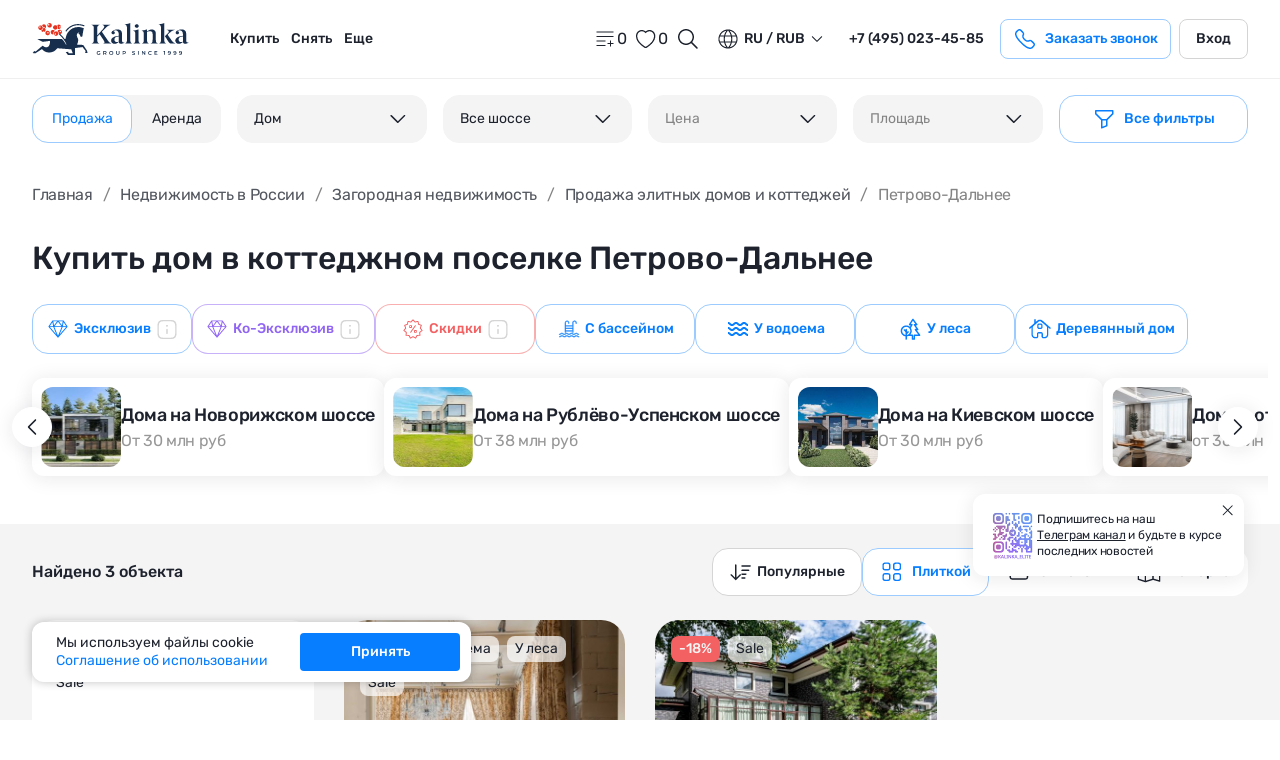

--- FILE ---
content_type: text/html;charset=utf-8
request_url: https://www.kalinka-realty.ru/zagorod/dom/petrovo-dalnee/
body_size: 195418
content:
<!DOCTYPE html>
<html lang="ru">
<head><meta charset="utf-8">
<title>Купить дом в коттеджном поселке Петрово-Дальнее. Цены, описание. КП Петрово-Дальнее</title>
<meta name="viewport" content="width=device-width, initial-scale=1">
<link rel="icon" type="image/x-icon" href="/favicon.ico">
<link rel="icon" sizes="32x32" href="/favicon/favicon-32x32.png">
<link rel="icon" sizes="16x16" href="/favicon/favicon-16x16.png">
<link rel="apple-touch-icon" sizes="180x180" href="/favicon/apple-touch-icon.png">
<link rel="manifest" href="/favicon/manifest.json">
<script async="" type="text/javascript" src="https://app.comagic.ru/static/cs.min.js?k=oGttteOMdOBgG0yS2Vt4vpq6ye4vcxPA"></script>
<script type="application/ld+json">{"@context":"https://www.schema.org/","@type":"LocalBusiness","name":"Агентство элитной недвижимости Kalinka Ecosystem","url":"https://www.kalinka-realty.ru/","telephone":"+7(495)182-55-08","email":"kalinka@kalinka-realty.ru","address":{"@type":"PostalAddress","streetAddress":"р-н Якиманка, 1-й Казачий пер, д 7","addressLocality":"Москва","postalCode":"119017","addressCountry":"Российская Федерация"}}</script>
<meta name="robots" content="index, follow">
<meta name="description" content="купить дом в коттеджном поселке Петрово-Дальнее 0">
<meta name="og:title" content="Купить дом в коттеджном поселке Петрово-Дальнее. Цены, описание. КП Петрово-Дальнее">
<meta name="og:description" content="купить дом в коттеджном поселке Петрово-Дальнее 0">
<meta name="og:url" content="https://www.kalinka-realty.ru/zagorod/dom/petrovo-dalnee/">
<meta name="og:type" content="website">
<meta name="og:image" content="https://www.kalinka-realty.ru/assets/images/main-filter-bg.jpg">
<link rel="preload" as="image" href="https://pl.kalinka-realty.ru/images/newZagorodClosedSale.jpg">
<link rel="preload" as="image" href="https://pl-images.storage.yandexcloud.net/default_middle/default/0029/62/f2831c12cc5ce34690563930050d49a98f5b37a4.jpg">
<link rel="preload" as="image" href="https://pl-images.storage.yandexcloud.net/default_middle/default/0029/85/81ae86cdb42fda743358cd14662a1d99daba0b78.jpg"><link rel="preload" as="style" href="/_nuxt/entry.370bf36d.css"><link rel="preload" as="style" href="/_nuxt/swiper-vue.dc9c6aac.css"><link rel="preload" as="style" href="/_nuxt/LayoutDefaultFooter.1017dedb.css"><link rel="preload" as="style" href="/_nuxt/BaseSvg.3b4ef154.css"><link rel="preload" as="style" href="/_nuxt/nuxt-icon.4544dae2.css"><link rel="preload" as="style" href="/_nuxt/BaseButton.dd81af07.css"><link rel="preload" as="style" href="/_nuxt/BaseFormSelect.d894a11c.css"><link rel="preload" as="style" href="/_nuxt/BaseFormPhoneInput.513555e1.css"><link rel="preload" as="style" href="/_nuxt/BaseCurrencyRow.34bc6d6e.css"><link rel="preload" as="style" href="/_nuxt/useModal.982704c0.css"><link rel="preload" as="style" href="/_nuxt/BaseFormTextarea.2f16b798.css"><link rel="preload" as="style" href="/_nuxt/ModalCallback.882c2bbb.css"><link rel="preload" as="style" href="/_nuxt/BaseCurrency.3033384b.css"><link rel="preload" as="style" href="/_nuxt/BaseCookie.4fc44b2f.css"><link rel="preload" as="style" href="/_nuxt/BaseSubscriptionTg.e9e027b9.css"><link rel="preload" as="style" href="/_nuxt/BaseBreadcrumbs.aea2dce3.css"><link rel="preload" as="style" href="/_nuxt/BaseTabsHeaderItem.1fdc2143.css"><link rel="preload" as="style" href="/_nuxt/BaseTabs.cfd90967.css"><link rel="preload" as="style" href="/_nuxt/BaseTextMore.b75da1fb.css"><link rel="preload" as="style" href="/_nuxt/BaseCallbackBroker.60d43c2b.css"><link rel="preload" as="style" href="/_nuxt/BlockServicesPresentation.bffb85b9.css"><link rel="preload" as="style" href="/_nuxt/BlockMapOrganizations.be5b6f77.css"><link rel="preload" as="style" href="/_nuxt/vue-yandex-maps.ec94e3f2.css"><link rel="preload" as="style" href="/_nuxt/BlockCatalogProductItem.03f14097.css"><link rel="preload" as="style" href="/_nuxt/BaseShare.b6fbceef.css"><link rel="preload" as="style" href="/_nuxt/BlockMap.c8242319.css"><link rel="preload" as="style" href="/_nuxt/BaseGalleryLayouts.a9068a98.css"><link rel="preload" as="style" href="/_nuxt/FormBrokerRequest.9079cc39.css"><link rel="preload" as="style" href="/_nuxt/BaseFormCaptcha.1d00f79a.css"><link rel="preload" as="style" href="/_nuxt/FormOnPageRequest.880d068b.css"><link rel="preload" as="style" href="/_nuxt/BlockCatalogProductSlider.864aeafa.css"><link rel="preload" as="style" href="/_nuxt/BlockReviewList.11ea6302.css"><link rel="preload" as="style" href="/_nuxt/BlockCatalogViewedList.a67fd18e.css"><link rel="preload" as="style" href="/_nuxt/BlockCatalogProjectItem.63cfbbc3.css"><link rel="preload" as="style" href="/_nuxt/BlockSimilarAnalytics.ee0858a1.css"><link rel="preload" as="style" href="/_nuxt/BlockAnalyticsCard.32e9672d.css"><link rel="preload" as="style" href="/_nuxt/BaseLoader.7dbd3d39.css"><link rel="preload" as="style" href="/_nuxt/BlockCatalogObjectFilter.0b51313a.css"><link rel="preload" as="style" href="/_nuxt/catalogFilter.e6f8ca13.css"><link rel="preload" as="style" href="/_nuxt/BaseFormRangeRowInput.874129df.css"><link rel="preload" as="style" href="/_nuxt/BaseButtonTag.1b2b9842.css"><link rel="preload" as="style" href="/_nuxt/BaseTooltip.685a5d41.css"><link rel="preload" as="style" href="/_nuxt/BlockCatalogProductList.7244cf0b.css"><link rel="preload" as="style" href="/_nuxt/BlockCatalogProductViewedList.3c881778.css"><link rel="preload" as="style" href="/_nuxt/BaseLoadYet.153a4086.css"><link rel="preload" as="style" href="/_nuxt/BasePagination.ed50993c.css"><link rel="preload" as="style" href="/_nuxt/BlockMapCatalogProducts.40e1c7c9.css"><link rel="prefetch" as="script" crossorigin href="/_nuxt/empty.e31a6269.js"><link rel="prefetch" as="script" crossorigin href="/_nuxt/map.aa65b3b7.js"><link rel="prefetch" as="script" crossorigin href="/_nuxt/personal.ce0eba30.js"><link rel="prefetch" as="script" crossorigin href="/_nuxt/personal.6d6cf119.js"><link rel="prefetch" as="script" crossorigin href="/_nuxt/en.92b510ed.js"><link rel="prefetch" as="script" crossorigin href="/_nuxt/ru.eeecb6da.js"><link rel="prefetch" as="style" href="/_nuxt/error-component.1d5e8dd9.css"><link rel="prefetch" as="script" crossorigin href="/_nuxt/error-component.2b64bb13.js"><link rel="stylesheet" href="/_nuxt/entry.370bf36d.css"><link rel="stylesheet" href="/_nuxt/swiper-vue.dc9c6aac.css"><link rel="stylesheet" href="/_nuxt/LayoutDefaultFooter.1017dedb.css"><link rel="stylesheet" href="/_nuxt/BaseSvg.3b4ef154.css"><link rel="stylesheet" href="/_nuxt/nuxt-icon.4544dae2.css"><link rel="stylesheet" href="/_nuxt/BaseButton.dd81af07.css"><link rel="stylesheet" href="/_nuxt/BaseFormSelect.d894a11c.css"><link rel="stylesheet" href="/_nuxt/BaseFormPhoneInput.513555e1.css"><link rel="stylesheet" href="/_nuxt/BaseCurrencyRow.34bc6d6e.css"><link rel="stylesheet" href="/_nuxt/useModal.982704c0.css"><link rel="stylesheet" href="/_nuxt/BaseFormTextarea.2f16b798.css"><link rel="stylesheet" href="/_nuxt/ModalCallback.882c2bbb.css"><link rel="stylesheet" href="/_nuxt/BaseCurrency.3033384b.css"><link rel="stylesheet" href="/_nuxt/BaseCookie.4fc44b2f.css"><link rel="stylesheet" href="/_nuxt/BaseSubscriptionTg.e9e027b9.css"><link rel="stylesheet" href="/_nuxt/BaseBreadcrumbs.aea2dce3.css"><link rel="stylesheet" href="/_nuxt/BaseTabsHeaderItem.1fdc2143.css"><link rel="stylesheet" href="/_nuxt/BaseTabs.cfd90967.css"><link rel="stylesheet" href="/_nuxt/BaseTextMore.b75da1fb.css"><link rel="stylesheet" href="/_nuxt/BaseCallbackBroker.60d43c2b.css"><link rel="stylesheet" href="/_nuxt/BlockServicesPresentation.bffb85b9.css"><link rel="stylesheet" href="/_nuxt/BlockMapOrganizations.be5b6f77.css"><link rel="stylesheet" href="/_nuxt/vue-yandex-maps.ec94e3f2.css"><link rel="stylesheet" href="/_nuxt/BlockCatalogProductItem.03f14097.css"><link rel="stylesheet" href="/_nuxt/BaseShare.b6fbceef.css"><link rel="stylesheet" href="/_nuxt/BlockMap.c8242319.css"><link rel="stylesheet" href="/_nuxt/BaseGalleryLayouts.a9068a98.css"><link rel="stylesheet" href="/_nuxt/FormBrokerRequest.9079cc39.css"><link rel="stylesheet" href="/_nuxt/BaseFormCaptcha.1d00f79a.css"><link rel="stylesheet" href="/_nuxt/FormOnPageRequest.880d068b.css"><link rel="stylesheet" href="/_nuxt/BlockCatalogProductSlider.864aeafa.css"><link rel="stylesheet" href="/_nuxt/BlockReviewList.11ea6302.css"><link rel="stylesheet" href="/_nuxt/BlockCatalogViewedList.a67fd18e.css"><link rel="stylesheet" href="/_nuxt/BlockCatalogProjectItem.63cfbbc3.css"><link rel="stylesheet" href="/_nuxt/BlockSimilarAnalytics.ee0858a1.css"><link rel="stylesheet" href="/_nuxt/BlockAnalyticsCard.32e9672d.css"><link rel="stylesheet" href="/_nuxt/BaseLoader.7dbd3d39.css"><link rel="stylesheet" href="/_nuxt/BlockCatalogObjectFilter.0b51313a.css"><link rel="stylesheet" href="/_nuxt/catalogFilter.e6f8ca13.css"><link rel="stylesheet" href="/_nuxt/BaseFormRangeRowInput.874129df.css"><link rel="stylesheet" href="/_nuxt/BaseButtonTag.1b2b9842.css"><link rel="stylesheet" href="/_nuxt/BaseTooltip.685a5d41.css"><link rel="stylesheet" href="/_nuxt/BlockCatalogProductList.7244cf0b.css"><link rel="stylesheet" href="/_nuxt/BlockCatalogProductViewedList.3c881778.css"><link rel="stylesheet" href="/_nuxt/BaseLoadYet.153a4086.css"><link rel="stylesheet" href="/_nuxt/BasePagination.ed50993c.css"><link rel="stylesheet" href="/_nuxt/BlockMapCatalogProducts.40e1c7c9.css"><style>.main-content[data-v-e50fa731]{min-height:80vh;min-width:0}</style><style>.nuxt-icon svg{height:1em;margin-bottom:.125em;vertical-align:middle;width:1em}.nuxt-icon.nuxt-icon--fill,.nuxt-icon.nuxt-icon--fill *{fill:currentColor!important}.nuxt-icon.nuxt-icon--stroke,.nuxt-icon.nuxt-icon--stroke *{stroke:currentColor!important}</style><style>.base-input[data-v-07fd53db]{width:100%}.base-input[data-v-07fd53db],.base-input__wrap[data-v-07fd53db]{position:relative}.base-input__wrap--error .base-input__control[data-v-07fd53db]{border:1px solid #f36163!important}.base-input__control[data-v-07fd53db]{background:#f4f4f4;border:1px solid #d5d5d5;border-radius:16px;box-sizing:border-box;color:#1d222d;display:block;font-size:14px;letter-spacing:-.02em;line-height:18px;padding:14px 16px;width:100%}.base-input__control[data-v-07fd53db]::-moz-placeholder{color:#848484}.base-input__control[data-v-07fd53db]::placeholder{color:#848484}.base-input__label[data-v-07fd53db]{display:block;font-size:12px;letter-spacing:-.02em;line-height:16px;margin-bottom:4px}.base-input__mark[data-v-07fd53db]{color:#1d222d;font-size:14px;font-weight:500;line-height:18px;position:absolute;right:16px;text-align:right;top:35%;white-space:nowrap}.base-input__error[data-v-07fd53db]{color:#f36163;display:block;font-size:12px;letter-spacing:-.02em;line-height:16px;position:absolute}.is_status-disabled .base-input__control[data-v-07fd53db]{background-color:#f4f4f4;border:none;opacity:.6}</style><style></style><style>.privacy-policy[data-v-bd9ff91c]{color:#1d222d;position:relative}.privacy-policy a[data-v-bd9ff91c]{color:#077eff;transition:all .5s ease}@media (min-width:1025px){.privacy-policy a[data-v-bd9ff91c]:focus-visible,.privacy-policy a[data-v-bd9ff91c]:hover{color:#9ccbff}}.privacy-policy__control[data-v-bd9ff91c]{position:relative}.privacy-policy__label[data-v-bd9ff91c]{align-items:flex-start;cursor:pointer;display:flex;font-size:12px;font-weight:400;letter-spacing:-.02em;line-height:16px;position:relative}.privacy-policy__label[data-v-bd9ff91c]:before{border:1.5px solid #9ccbff;border-radius:5px;box-sizing:border-box;content:"";display:block;flex-shrink:0;height:24px;margin-right:8px;margin-top:3px;width:24px}.privacy-policy__label--checked[data-v-bd9ff91c]:before{background-color:#077eff;background-image:url("data:image/svg+xml;charset=utf-8,%3Csvg xmlns='http://www.w3.org/2000/svg' width='16' height='16' fill='none'%3E%3Cpath stroke='%23fff' stroke-linecap='round' stroke-linejoin='round' stroke-width='2' d='m12.999 4-7 8-3-3'/%3E%3C/svg%3E");background-position:50%;background-repeat:no-repeat;background-size:81%;border:1.5px solid #077eff}.privacy-policy__label span[data-v-bd9ff91c]{display:inline-block}.privacy-policy__error[data-v-bd9ff91c]{background:rgba(243,97,99,.7);border-radius:16px;bottom:-5px;color:#fff;display:block!important;font-size:10px;font-weight:400;left:-7px;letter-spacing:-.02em;line-height:16px;padding:4px 12px;position:absolute;text-align:center;text-transform:none;transform:translateY(100%);z-index:1}.privacy-policy__error[data-v-bd9ff91c]:before{border-color:transparent transparent rgba(243,97,99,.7);border-style:solid;border-width:0 8px 8px;content:"";height:0;left:12%;margin-bottom:0;margin-top:0;position:absolute;top:-8px;transform:translateX(-50%);width:0;z-index:1}</style><style>.page-catalog[data-v-7de4cb7a]{position:relative}.page-catalog__loader[data-v-7de4cb7a]{align-items:center;background:rgba(235,239,245,.5);display:flex;height:100%;justify-content:center;left:0;position:fixed;top:0;width:100%;z-index:100}@media (max-width:767px){.page-catalog__tags[data-v-7de4cb7a]{background:#fff;width:100%}}.page-catalog__tags-list[data-v-7de4cb7a]{list-style:none;margin:20px 0 0;overflow:hidden;padding:0}@media (max-width:767px){.page-catalog__tags-list[data-v-7de4cb7a]{margin:0;padding:0 16px}}.page-catalog__tags-item[data-v-7de4cb7a]{background:#daebff;border-radius:24px;cursor:pointer;float:left;font-size:14px;font-weight:400;line-height:18px;margin:0 16px 16px 0;padding:6px 12px}@media (max-width:767px){.page-catalog__tags-item[data-v-7de4cb7a]{font-size:12px;letter-spacing:-.02em;line-height:16px;margin:0 8px 16px 0}}@media (max-width:1025px){.page-catalog__tags-item[data-v-7de4cb7a]:hover{background:#9ccbff}}.page-catalog__tags-item[data-v-7de4cb7a]:last-child{margin-right:0}.page-catalog__more[data-v-7de4cb7a]{align-items:center;background:#daebff;border:0;display:flex;flex-direction:row;justify-content:center}.page-catalog__filter[data-v-7de4cb7a]{background-color:#fff;padding:16px 0}.page-catalog__filter--map[data-v-7de4cb7a] .base-range-input__title{display:none}.page-catalog__filter--map[data-v-7de4cb7a] .base-form-select__label{display:none}.page-catalog__filter--fixed[data-v-7de4cb7a]{left:0;position:fixed;right:0;top:77px;transition:transform .5s ease;z-index:11}@media (max-width:1024px){.page-catalog__filter--fixed[data-v-7de4cb7a]{top:56px}}@media (max-width:767px){.page-catalog__filter--fixed[data-v-7de4cb7a]{position:relative}.page-catalog__filter[data-v-7de4cb7a]{display:none}}.page-catalog__btn-wrap[data-v-7de4cb7a]{align-items:center;-moz-column-gap:8px;column-gap:8px;display:flex;flex-wrap:wrap;justify-content:flex-end;row-gap:8px}@media (max-width:767px){.page-catalog__btn-wrap[data-v-7de4cb7a]{background-color:#fff;-moz-column-gap:8px;column-gap:8px;flex-wrap:nowrap;justify-content:flex-start;margin:0;overflow-y:auto;padding:0 16px 16px;width:100%}}.page-catalog__btn-wrap[data-v-7de4cb7a]::-webkit-scrollbar{width:0}.page-catalog__filter-btn[data-v-7de4cb7a]{display:none}@media (max-width:767px){.page-catalog__filter-btn[data-v-7de4cb7a]{align-items:center;background:#fff;border:1px solid #9ccbff;border-radius:16px;box-sizing:border-box;color:#077eff;display:flex;flex-shrink:0;height:44px;justify-content:center;margin-right:8px;padding:0;width:44px}}.page-catalog__filter-btn[data-v-7de4cb7a] svg{display:block;height:24px;width:24px}.page-catalog__breadcrumbs[data-v-7de4cb7a]{margin-bottom:24px}@media (max-width:767px){.page-catalog__breadcrumbs[data-v-7de4cb7a]{margin-bottom:16px}}.page-catalog__row[data-v-7de4cb7a]{align-items:center;-moz-column-gap:16px;column-gap:16px;display:flex;justify-content:space-between;margin-bottom:24px}@media (max-width:1024px){.page-catalog__row[data-v-7de4cb7a]{align-items:flex-start;flex-direction:column;justify-content:flex-start}}@media (max-width:767px){.page-catalog__row[data-v-7de4cb7a]{align-items:flex-start;flex-direction:column;justify-content:flex-start;margin-bottom:0}}.page-catalog__row--column[data-v-7de4cb7a]{align-items:flex-start;flex-direction:column;justify-content:flex-start}.page-catalog__row--column .page-catalog__title[data-v-7de4cb7a]{margin-bottom:24px}@media (max-width:1024px){.page-catalog__row--column .page-catalog__title[data-v-7de4cb7a]{margin-bottom:16px}}.page-catalog__row--column .page-catalog__btn-wrap[data-v-7de4cb7a]{justify-content:flex-start}@media (max-width:1024px){.page-catalog__title[data-v-7de4cb7a]{margin-bottom:16px}}.page-catalog__head[data-v-7de4cb7a]{background-color:#fff;padding:24px 0}@media (max-width:767px){.page-catalog__head[data-v-7de4cb7a]{padding:16px 0 0}}.page-catalog__top[data-v-7de4cb7a]{align-items:center;display:flex;flex-direction:row-reverse;justify-content:space-between;padding:24px 0;position:relative}@media (max-width:767px){.page-catalog__top[data-v-7de4cb7a]{align-items:flex-start;flex-direction:column-reverse;justify-content:flex-start;margin:0 -16px;min-width:0;padding:0}}.page-catalog__top--map[data-v-7de4cb7a]{padding:0}.page-catalog__head-result[data-v-7de4cb7a]{color:#1d222d;font-size:16px;font-weight:500;line-height:24px}@media (max-width:767px){.page-catalog__head-result[data-v-7de4cb7a]{margin-bottom:16px;margin-top:16px;padding:0 16px}}.page-catalog__tag-cloud[data-v-7de4cb7a]{background-color:#fff}@media (max-width:767px){.page-catalog__tag-cloud[data-v-7de4cb7a]{padding:0 16px 8px;width:100%}}.page-catalog__compilation-wrap[data-v-7de4cb7a]{background-color:#fff}@media (max-width:767px){.page-catalog__compilation-wrap[data-v-7de4cb7a]{padding:0 16px 8px;width:100%}}.page-catalog__top-controls[data-v-7de4cb7a]{align-items:center;-moz-column-gap:20px;column-gap:20px;display:flex;margin-left:auto}@media (max-width:767px){.page-catalog__top-controls[data-v-7de4cb7a]{flex-wrap:wrap;justify-content:space-between;margin:0;padding:0 16px 8px;width:100%}.page-catalog__top-controls--fixed[data-v-7de4cb7a]{background-color:#fff;padding:16px 16px 8px;position:fixed;right:0;top:50px;transition:transform .5s ease;z-index:6}}.page-catalog__top-controls--fixed.up[data-v-7de4cb7a]{transform:translateY(0)}.page-catalog__top-controls--fixed.down[data-v-7de4cb7a]{transform:translateY(-100%)}@media (max-width:767px){.page-catalog__top-controls--fixed[data-v-7de4cb7a] .graphics-navigation__control{background-color:#f4f4f4}}@media (max-width:767px){.page-catalog__top-controls--fixed[data-v-7de4cb7a] .graphics-navigation{background-color:#f4f4f4!important}}@media (max-width:767px){.page-catalog__top-controls--fixed[data-v-7de4cb7a] .graphics-navigation__control.active{background-color:#fff}}.page-catalog__top-controls--map[data-v-7de4cb7a]{position:absolute;right:0;top:24px}@media (max-width:767px){.page-catalog__top-controls--map[data-v-7de4cb7a]{background-color:#fff;padding:16px;position:static}}.page-catalog__top-controls--map[data-v-7de4cb7a] .graphics-navigation{box-shadow:0 2px 20px 0 rgba(29,34,45,.102)}@media (max-width:767px){.page-catalog__top-controls--map[data-v-7de4cb7a] .graphics-navigation{box-shadow:none}}@media (max-width:767px){.page-catalog__top-sorting[data-v-7de4cb7a]{align-items:center;display:flex;margin-bottom:8px;width:auto}}@media (max-width:767px){.page-catalog__top-nav[data-v-7de4cb7a] .graphics-navigation{background-color:#fff}}.page-catalog__top-nav[data-v-7de4cb7a] .graphics-navigation__control{margin:0}@media (max-width:767px){.page-catalog__top-nav[data-v-7de4cb7a]{margin-bottom:8px}}.page-catalog__content[data-v-7de4cb7a]{margin-bottom:100px}@media (max-width:767px){.page-catalog__content[data-v-7de4cb7a]{margin-bottom:60px}}.page-catalog__content-inner[data-v-7de4cb7a]{min-width:0;width:100%}.page-catalog__content-inner[data-v-7de4cb7a] .form-broker-request{margin-bottom:100px;margin-top:100px}@media (max-width:767px){.page-catalog__content-inner[data-v-7de4cb7a] .form-broker-request{margin-bottom:60px;margin-top:60px}}.page-catalog__pagination[data-v-7de4cb7a]{align-items:center;display:flex;justify-content:center;margin-top:30px}</style><style>.compilation[data-v-c90f1ff6]{margin:0 0 24px;position:relative}@media (max-width:767px){.compilation[data-v-c90f1ff6]{margin:0 0 16px}}.compilation__swiper-wrap[data-v-c90f1ff6]{position:relative}.compilation__swiper[data-v-c90f1ff6]{margin:-20px;padding:20px;position:relative}.compilation__swiper .swiper-slide[data-v-c90f1ff6]{display:grid;height:auto}.compilation__swiper-btn[data-v-c90f1ff6]{align-items:center;background:#fff;border:1px solid #fff;border-radius:50px;box-shadow:0 2px 20px 0 rgba(29,34,45,.1);color:#1d222d;cursor:pointer;display:flex;height:40px;justify-content:center;padding:0;position:absolute;top:50%;transform:translateY(-50%);transition:all .5s ease;width:40px;z-index:1}@media (max-width:1024px){.compilation__swiper-btn[data-v-c90f1ff6]{display:none}}.compilation__swiper-btn[data-v-c90f1ff6]:hover{background-color:transparent;border:1px solid #9ccbff}.compilation__swiper-btn[data-v-c90f1ff6]:hover svg{color:#077eff}.compilation__swiper-btn--prev[data-v-c90f1ff6]{left:-20px}.compilation__swiper-btn--next[data-v-c90f1ff6]{right:-10px}.compilation__swiper-btn[data-v-c90f1ff6] svg{color:#1d222d;display:block;height:24px;transition:all .5s ease;width:24px}.compilation__swiper-btn.swiper-button-disabled[data-v-c90f1ff6]{display:none}</style><style>.compilation-card[data-v-cdf99c37]{align-items:center;background:#fff;border:1px solid transparent;border-radius:12px;box-shadow:0 2px 20px 0 rgba(29,34,45,.102);-moz-column-gap:12px;column-gap:12px;display:flex;justify-content:flex-start;padding:8px;transition:all .5s ease}@media (min-width:1025px){.compilation-card[data-v-cdf99c37]:hover{border:1px solid #9ccbff}}.compilation-card[data-v-cdf99c37]:active,.compilation-card[data-v-cdf99c37]:focus,.compilation-card[data-v-cdf99c37]:focus-within{border:1px solid #9ccbff}@media (max-width:767px){.compilation-card[data-v-cdf99c37]{border-radius:8px;-moz-column-gap:8px;column-gap:8px}}.compilation-card__img-wrap[data-v-cdf99c37]{align-items:center;border-radius:12px;display:flex;flex-shrink:0;height:80px;width:80px}@media (max-width:767px){.compilation-card__img-wrap[data-v-cdf99c37]{border-radius:8px;height:44px;width:44px}}.compilation-card__img-wrap img[data-v-cdf99c37]{border-radius:12px;display:block;height:100%;-o-object-fit:cover;object-fit:cover;-o-object-position:center;object-position:center;width:100%}@media (max-width:767px){.compilation-card__img-wrap img[data-v-cdf99c37]{border-radius:8px}}.compilation-card__title[data-v-cdf99c37]{font-size:18px;font-weight:500;letter-spacing:-.02em;line-height:28px}@media (max-width:767px){.compilation-card__title[data-v-cdf99c37]{font-size:14px;line-height:18px}}.compilation-card__text[data-v-cdf99c37]{color:#979797;font-size:16px;letter-spacing:-.02em;line-height:24px}@media (max-width:767px){.compilation-card__text[data-v-cdf99c37]{font-size:14px;line-height:18px}}</style></head>
<body ><div id="__nuxt"><div class="wrapper" data-v-e50fa731><!--[--><!--[--><!----><!----><link rel="canonical" href="https://www.kalinka-realty.ru/zagorod/dom/petrovo-dalnee/" data-v-44e3295e><!--]--><header class="header" data-v-44e3295e><div class="base-container" data-v-44e3295e><div class="header__wrap" data-v-44e3295e><div class="header__hamburger" data-v-44e3295e><div data-v-44e3295e data-v-0f0316ad><button class="header-hamburger" type="button" aria-label="Открыть меню" data-v-0f0316ad><span data-v-0f0316ad></span></button><!----></div></div><div class="header__container" data-v-44e3295e><div class="header__left-block" data-v-44e3295e><a aria-current="page" href="/" class="base-link header__logo-link" aria-label="home" data-v-44e3295e><!--[--><span data-v-44e3295e><!--[--><span class="nuxt-icon nuxt-icon nuxt-icon-current"><svg viewBox="0 0 122 25" fill="none" xmlns="http://www.w3.org/2000/svg">
  <path d="M17.4221 6.05056C17.1723 5.62841 16.7455 5.31493 16.2246 5.22878C15.7183 5.14461 15.2272 5.29439 14.8574 5.59593C14.5452 5.85108 14.3199 6.21426 14.2497 6.64238C14.0946 7.57683 14.7288 8.46224 15.6633 8.61732C15.8594 8.64979 16.0529 8.64582 16.2385 8.61334C16.1497 8.31246 16.1258 7.98839 16.1802 7.65901C16.3028 6.92206 16.7879 6.33554 17.4221 6.05056Z" fill="#E6321F"/>
  <path d="M13.6161 7.84235C13.7705 6.9079 13.1369 6.02249 12.2025 5.86741C11.268 5.713 10.3819 6.34657 10.2275 7.28101C10.0731 8.21546 10.7067 9.10087 11.6411 9.25595C12.5756 9.41102 13.4617 8.77679 13.6161 7.84235ZM11.4165 7.51429L11.7657 7.26445L11.5159 6.91519L11.8651 6.66534L12.115 7.0146L12.4642 6.76475L12.7141 7.11401L12.3648 7.36386L12.6147 7.71311L12.2654 7.96296L12.0156 7.6137L11.6663 7.86355L11.4165 7.51429Z" fill="#E6321F"/>
  <path d="M20.4249 8.30415C20.5548 8.36181 20.6933 8.40621 20.8404 8.43073C21.1532 8.48242 21.4594 8.44399 21.7357 8.33795C22.2851 8.12588 22.7119 7.63877 22.8153 7.01714C22.9697 6.08269 22.3362 5.19729 21.4017 5.04221C20.5488 4.90105 19.7376 5.41864 19.4851 6.22054C20.1525 6.66457 20.5415 7.46514 20.4249 8.30415ZM21.0856 5.88984L21.4349 5.63999L21.6847 5.98925L22.034 5.7394L22.2838 6.08866L21.9345 6.33851L22.1844 6.68776L21.8351 6.93761L21.5853 6.58835L21.236 6.8382L20.9862 6.48894L21.3354 6.2391L21.0856 5.88984Z" fill="#E6321F"/>
  <path d="M18.5796 6.31533C17.6452 6.16025 16.7591 6.79448 16.6047 7.72893C16.4503 8.66338 17.0839 9.54944 18.0183 9.70386C18.9527 9.85894 19.8388 9.22471 19.9932 8.29026C20.1483 7.35581 19.5141 6.46975 18.5796 6.31533ZM18.3609 8.75218L18.0117 9.00203L17.7618 8.65277L17.4126 8.90262L17.1627 8.55336L17.512 8.30351L17.2621 7.95426L17.6114 7.70441L17.8612 8.05367L18.2105 7.80382L18.4603 8.15307L18.1111 8.40292L18.3609 8.75218Z" fill="#E6321F"/>
  <path d="M19.8942 3.6301C19.8492 3.9038 19.7531 4.1563 19.6186 4.38097C19.765 4.45254 19.9241 4.50556 20.0931 4.5334C21.0275 4.68781 21.9129 4.05424 22.068 3.1198C22.2231 2.18535 21.5888 1.29994 20.6544 1.14486C20.0838 1.05009 19.5324 1.2509 19.1533 1.6333C19.7153 2.10582 20.0228 2.8547 19.8942 3.6301ZM20.7849 2.44514L21.1342 2.19529L21.384 2.54455L21.7333 2.2947L21.9832 2.64396L21.6339 2.89381L21.8837 3.24306L21.5345 3.49291L21.2846 3.14365L20.9354 3.3935L20.6855 3.04425L21.0348 2.7944L20.7849 2.44514Z" fill="#E6321F"/>
  <path d="M17.4958 4.97275C18.4302 5.12783 19.3157 4.4936 19.4707 3.55915C19.6252 2.6247 18.9916 1.73929 18.0571 1.58421C17.1227 1.42979 16.2373 2.06336 16.0822 2.99781C15.9271 3.9316 16.5613 4.81767 17.4958 4.97275Z" fill="#E6321F"/>
  <path d="M8.60821 3.0312C8.73015 3.03054 8.85342 3.03916 8.97735 3.0597C9.51349 3.14851 9.97011 3.43017 10.2889 3.82118C10.318 3.79069 10.3452 3.75822 10.3724 3.72574C10.5586 3.50042 10.6912 3.22538 10.7422 2.91655C10.8966 1.9821 10.263 1.09669 9.32859 0.941616C8.644 0.828289 7.98591 1.13977 7.62207 1.68122C8.11779 1.97945 8.475 2.46855 8.60821 3.0312Z" fill="#E6321F"/>
  <path d="M6.96924 5.62091C7.12564 6.20212 7.5816 6.6773 8.18865 6.83702L8.37686 6.70248L8.12702 6.35323L8.47627 6.10338L8.72612 6.45263L9.07538 6.20279L9.32522 6.55204L8.97597 6.80189L9.01109 6.85027C9.66918 6.69851 10.2047 6.16435 10.3213 5.45788C10.4757 4.52343 9.84215 3.63803 8.90771 3.48295C8.82619 3.46969 8.74534 3.46373 8.66515 3.4624C8.66913 3.5976 8.66051 3.73545 8.63732 3.87329C8.48886 4.76665 7.80493 5.43999 6.96924 5.62091Z" fill="#E6321F"/>
  <path d="M8.21363 3.80378C8.36805 2.86933 7.73448 1.98392 6.80003 1.82884C5.86558 1.67442 4.98017 2.30799 4.8251 3.24244C4.67002 4.17689 5.30425 5.0623 6.2387 5.21738C7.17314 5.37246 8.05855 4.73822 8.21363 3.80378ZM6.53958 3.39885L6.19032 3.6487L5.94047 3.29944L5.59121 3.54929L5.34136 3.20003L5.69062 2.95018L5.44077 2.60092L5.79003 2.35107L6.03988 2.70033L6.38914 2.45048L6.63899 2.79974L6.28973 3.04959L6.53958 3.39885Z" fill="#E6321F"/>
  <path d="M42.4164 22.8169L41.861 20.8691L39.0391 16.6515L34.3755 16.407C34.3755 16.407 34.4364 16.1432 34.4802 16.0385C35.5902 13.3511 35.2383 12.1052 34.8672 11.414C34.3967 10.5385 34.009 9.71277 34.2495 8.59939C34.4225 7.79815 35.3344 7.07511 36.1396 7.14006C36.2463 7.14867 36.359 7.16524 36.359 7.16524C36.359 7.16524 35.691 7.17916 35.2648 7.78224C35.2648 7.78224 36.522 8.32767 37.1006 10.3914L38.3386 10.3364L39.4341 3.82774C39.4341 3.82774 37.9999 3.40558 37.7057 3.32407C33.7247 2.21665 29.511 3.79858 27.2273 7.30773C26.3293 8.68753 25.8044 10.5339 25.5168 12.1297H24.913C23.852 10.6598 22.7823 9.44304 21.6418 8.42774C21.8612 8.34556 22.0613 8.21964 22.2303 8.0586C21.883 8.29188 21.4721 8.43039 21.0546 8.43039C20.8147 8.43039 20.588 8.39063 20.3773 8.31773C20.37 8.36876 20.3614 8.41979 20.3501 8.46949C21.9904 9.76711 23.4616 11.4531 24.9488 13.6872C25.424 14.3877 26.3657 16.3553 26.3657 16.3553L25.9011 16.411C24.4955 13.6089 22.7963 12.082 22.7963 12.082L3.91777 12.1125L8.17514 14.2916C8.17514 14.2916 11.6856 13.8151 13.7275 13.5142C13.7275 13.9297 13.7467 14.2863 13.7235 14.6402C13.6652 15.5315 13.5174 16.403 13.0257 17.1751C12.3006 18.313 11.123 18.7438 9.87173 18.2487C9.24213 17.9995 8.02338 17.254 8.02338 17.254L2.65859 21.7605L1.78511 21.3205L0.394043 22.8878L2.77854 22.9031L7.58995 19.8167C7.58995 19.8167 7.70129 19.9433 7.74901 19.9963C9.39721 21.8202 11.4397 22.6552 13.8905 22.3623C15.9463 22.1164 17.6899 21.2317 18.9895 19.5901C19.248 19.2633 19.3275 19.1666 19.3275 19.1666L29.9696 20.0116L31.0757 22.9322L27.9569 22.9534L27.5885 21.9355L25.6447 21.9454L27.3698 24.2424H32.72L32.6988 19.0486L38.5009 18.2699L40.8556 21.2111C40.8556 21.2111 40.6336 22.4338 40.5779 22.8176L42.4164 22.8169Z" fill="#172E4D"/>
  <path d="M38.0517 1.98634C38.3234 2.06189 39.4554 2.39458 39.7967 2.49465L40.0386 1.67088C39.6966 1.57015 38.5594 1.23613 38.2817 1.15859C33.3808 -0.205304 28.2155 1.75637 25.4287 6.03959L26.1484 6.50814C28.7304 2.54104 33.514 0.723842 38.0517 1.98634Z" fill="#172E4D"/>
  <path d="M13.1411 3.41171C14.0755 3.56612 14.9616 2.93256 15.116 1.99811C15.2711 1.06366 14.6369 0.178254 13.7024 0.0231752C12.768 -0.131241 11.8826 0.502328 11.7275 1.43678C11.5731 2.37122 12.2073 3.25729 13.1411 3.41171ZM12.1722 0.844296L12.5215 0.594447L12.7713 0.943705L13.1206 0.693857L13.3704 1.04311L13.0211 1.29296L13.271 1.64222L12.9217 1.89207L12.6719 1.54281L12.3226 1.79266L12.0728 1.4434L12.422 1.19355L12.1722 0.844296Z" fill="#E6321F"/>
  <path d="M55.0276 15.1887C54.8594 15.2963 54.5836 15.3975 54.2003 15.4916V15.5721H60.4728V15.4916C59.8607 15.2565 59.3363 14.9337 58.8995 14.5232C58.4691 14.1064 57.8809 13.3468 57.1349 12.2437L53.3124 6.64621L55.128 4.75009C56.2167 3.59998 57.0377 2.82766 57.5884 2.43075C58.1399 2.03383 58.8118 1.69111 59.6057 1.40179V1.32129H53.8472V1.40179C54.688 1.67756 55.1081 2.08723 55.1081 2.6324C55.1081 3.17676 54.688 3.91002 53.8472 4.83139L49.7624 9.35928V4.12522C49.756 3.28436 49.8636 2.67304 50.0868 2.28967C50.31 1.9063 50.7595 1.61061 51.4362 1.40179V1.32129H45.4473V1.40179C46.1368 1.60981 46.5935 1.9063 46.8166 2.28967C47.0334 2.67304 47.141 3.28436 47.141 4.12522V12.7578C47.1474 13.6186 47.039 14.2371 46.8158 14.6133C46.5927 14.9895 46.136 15.282 45.4465 15.4908V15.5713H51.437V15.4908C50.7603 15.282 50.3108 14.9903 50.0876 14.6133C49.8708 14.2299 49.7632 13.6114 49.7632 12.7578V10.3675L51.5788 8.44111L54.06 12.1624C54.8666 13.4066 55.2699 14.2331 55.2699 14.6436C55.2762 14.8994 55.1957 15.0811 55.0276 15.1887Z" fill="#172E4D"/>
  <path d="M70.4586 15.0034V14.9213C69.7995 14.8671 69.326 14.7188 69.0367 14.4765C68.7474 14.235 68.6031 13.7273 68.6031 12.955V8.07566C68.6031 6.98694 68.2923 6.1668 67.6706 5.61606C67.0489 5.06532 66.1929 4.78955 65.1034 4.78955C64.0003 4.78955 62.9785 5.05177 62.0372 5.57621C61.0959 6.10065 60.6257 6.69204 60.6257 7.35117C60.6257 7.68114 60.7508 7.96647 61.0003 8.20877C61.2505 8.45106 61.547 8.57141 61.8922 8.57141C62.2365 8.57141 62.5282 8.45664 62.7681 8.2263C63.0072 7.99596 63.1267 7.71222 63.1267 7.37349C63.1267 7.03555 63.0096 6.74783 62.7753 6.51032C62.5409 6.2736 62.2468 6.12137 61.8922 6.05363C62.3959 5.68142 63.0104 5.49492 63.7349 5.49492C64.4602 5.50209 65.0444 5.77626 65.4875 6.31744C65.9307 6.85941 66.1491 7.55999 66.1427 8.41997V9.68963C64.1589 9.87773 62.6932 10.3073 61.7455 10.9784C60.7978 11.6495 60.3236 12.4314 60.3236 13.324C60.3172 14.0621 60.5691 14.663 61.08 15.1261C61.5909 15.5892 62.2333 15.8211 63.0064 15.8211C64.0346 15.8139 65.0866 15.3373 66.1626 14.3897C66.2224 14.8384 66.4025 15.1771 66.703 15.4051C67.2434 15.8083 68.0811 15.8386 69.2184 15.4959C69.7963 15.323 70.2099 15.158 70.4586 15.0034ZM66.1427 14.1505C65.7593 14.3849 65.3058 14.502 64.7814 14.502C64.2569 14.502 63.801 14.3347 63.4145 13.9999C63.0279 13.6787 62.8311 13.1766 62.8247 12.4943C62.8247 11.8121 63.0925 11.2661 63.6289 10.8581C64.1645 10.45 64.7973 10.2459 65.5274 10.2459C65.729 10.2459 65.9339 10.2659 66.1427 10.3065V14.1505Z" fill="#172E4D"/>
  <path d="M72.1222 14.6135C71.9341 14.9897 71.5507 15.2822 70.9721 15.491V15.5715H76.3472V15.491C75.7821 15.283 75.4059 14.9905 75.2178 14.6135C75.0361 14.2301 74.946 13.6116 74.946 12.758V0H74.8552C73.3823 0.537993 72.0146 0.847238 70.7505 0.927738V1.00824C71.463 1.26408 71.9173 1.56616 72.1118 1.91605C72.3071 2.26595 72.4043 2.90118 72.4043 3.82174V12.7572C72.4043 13.618 72.3103 14.2365 72.1222 14.6135Z" fill="#172E4D"/>
  <path d="M78.8685 1.26132C78.5322 1.53709 78.364 1.86627 78.364 2.24964C78.364 2.63302 78.5314 2.959 78.8669 3.2276C79.2105 3.4962 79.5739 3.6309 79.9573 3.6309C80.3406 3.6309 80.6698 3.4962 80.9456 3.2276C81.2213 2.959 81.3592 2.63222 81.3592 2.24964C81.3592 1.86627 81.2213 1.53709 80.9456 1.26132C80.6762 0.985544 80.347 0.847656 79.9573 0.847656C79.5675 0.847656 79.2049 0.985544 78.8685 1.26132Z" fill="#172E4D"/>
  <path d="M81.5108 14.6122C81.3291 14.2288 81.2383 13.6103 81.2383 12.7567V4.78955H81.1474C79.7016 5.32755 78.361 5.6368 77.124 5.7173V5.7978C77.8366 6.06002 78.2901 6.36608 78.4853 6.71597C78.6806 7.06587 78.7779 7.69792 78.7779 8.61211V12.7575C78.7842 13.6183 78.6934 14.2368 78.5053 14.613C78.3172 14.9892 77.9338 15.2817 77.356 15.4905V15.571H82.661V15.4905C82.0823 15.2809 81.6989 14.9884 81.5108 14.6122Z" fill="#172E4D"/>
  <path d="M94.7247 14.6002C94.535 14.2232 94.4402 13.6063 94.4402 12.7511V8.36424C94.4402 7.13282 94.1517 6.23218 93.5738 5.6631C92.9968 5.09402 92.2611 4.80948 91.3685 4.80948C90.7372 4.81585 90.0829 4.992 89.4046 5.33791C88.7263 5.68382 88.1525 6.0656 87.683 6.48484V4.78955H87.5922C86.1065 5.33313 84.7787 5.63759 83.6086 5.70375V5.78265C84.3212 6.04567 84.7755 6.35173 84.97 6.70163C85.1644 7.05152 85.2625 7.68516 85.2625 8.60095V12.7519C85.2688 13.6143 85.178 14.2336 84.9899 14.6106C84.8018 14.9876 84.4184 15.2809 83.8398 15.4889V15.5694H89.1448V15.4889C88.5661 15.2801 88.1836 14.9868 87.9955 14.6098C87.8137 14.2256 87.7229 13.6055 87.7229 12.7503V6.77734C88.5231 6.34615 89.246 6.13016 89.8916 6.13016C90.5372 6.13016 91.0481 6.31188 91.4242 6.67612C91.8004 7.04036 91.9854 7.56242 91.979 8.24309V12.7511C91.979 13.6135 91.8841 14.2336 91.6944 14.6106C91.5047 14.9876 91.1254 15.2809 90.5571 15.4897V15.5702H95.8621V15.4897C95.293 15.2737 94.9144 14.9772 94.7247 14.6002Z" fill="#172E4D"/>
  <path d="M101.147 14.6135C100.965 14.2301 100.874 13.6116 100.874 12.758V0H100.784C99.3115 0.537993 97.943 0.847238 96.679 0.927738V1.00824C97.3915 1.26408 97.8458 1.56616 98.0403 1.91605C98.2355 2.26595 98.3328 2.90118 98.3328 3.82174V12.7572C98.3328 13.618 98.2387 14.2365 98.0506 14.6127C97.8625 14.9889 97.4792 15.2814 96.9005 15.4902V15.5707H102.276V15.4902C101.712 15.2822 101.335 14.9897 101.147 14.6135Z" fill="#172E4D"/>
  <path d="M109.336 15.49C108.839 15.3418 108.378 15.1202 107.955 14.8245C107.532 14.5288 107.051 14.0012 106.513 13.2408L103.457 8.92412L104.758 7.59309C105.961 6.34255 107.356 5.5256 108.943 5.14223V5.04102H102.811V5.18209C103.827 5.44431 104.334 5.84761 104.334 6.39197C104.334 6.93634 103.984 7.52534 103.285 8.15658L101.349 9.97221L103.517 13.3811C103.994 14.1542 104.381 14.6818 104.676 14.964C104.972 15.2461 105.258 15.4175 105.534 15.4781C105.81 15.5386 106.32 15.5689 107.066 15.5689H109.336V15.49H109.336Z" fill="#172E4D"/>
  <path d="M117.989 14.4773C117.7 14.2358 117.555 13.7281 117.555 12.9558V8.07566C117.555 6.98694 117.245 6.1668 116.623 5.61606C116.001 5.06532 115.145 4.78955 114.056 4.78955C112.953 4.78955 111.931 5.05177 110.99 5.57621C110.048 6.10065 109.578 6.69204 109.578 7.35117C109.578 7.68114 109.703 7.96647 109.953 8.20877C110.203 8.45106 110.499 8.57141 110.844 8.57141C111.189 8.57141 111.481 8.45664 111.72 8.2263C111.96 7.99596 112.08 7.71222 112.08 7.37349C112.08 7.03555 111.963 6.74783 111.728 6.51032C111.494 6.2736 111.2 6.12137 110.845 6.05363C111.349 5.68142 111.963 5.49492 112.688 5.49492C113.413 5.50209 113.998 5.77626 114.441 6.31744C114.884 6.85941 115.102 7.55999 115.096 8.41997V9.68963C113.112 9.87773 111.646 10.3073 110.699 10.9784C109.75 11.6495 109.277 12.4314 109.277 13.324C109.27 14.0621 109.522 14.663 110.033 15.1261C110.544 15.5892 111.186 15.8211 111.96 15.8211C112.988 15.8139 114.04 15.3373 115.116 14.3897C115.176 14.8384 115.356 15.1771 115.656 15.4051C116.197 15.8083 117.035 15.8386 118.172 15.4959C118.75 15.3214 119.163 15.1564 119.412 15.0018V14.9197C118.752 14.8671 118.278 14.7188 117.989 14.4773ZM115.094 14.1505C114.711 14.3849 114.257 14.502 113.733 14.502C113.208 14.502 112.753 14.3347 112.367 13.9999C111.98 13.6787 111.783 13.1766 111.777 12.4943C111.777 11.8121 112.045 11.2661 112.581 10.8581C113.117 10.45 113.75 10.2459 114.481 10.2459C114.682 10.2459 114.887 10.2659 115.096 10.3065V14.1505H115.094Z" fill="#172E4D"/>
  <path d="M50.4051 21.866C50.5637 21.7807 50.7447 21.7376 50.9487 21.7376C51.2595 21.7376 51.5258 21.8476 51.7457 22.0684L52.0845 21.7376C51.9498 21.5838 51.7832 21.4667 51.5847 21.3862C51.3863 21.3065 51.1663 21.2666 50.924 21.2666C50.6267 21.2666 50.3589 21.3304 50.1206 21.4587C49.8823 21.587 49.6958 21.7639 49.5611 21.9895C49.4264 22.2159 49.3586 22.4701 49.3586 22.7539C49.3586 23.0376 49.4264 23.2926 49.5611 23.5182C49.6958 23.7438 49.8823 23.9207 50.119 24.049C50.3557 24.1773 50.6219 24.2411 50.916 24.2411C51.1256 24.2411 51.3289 24.2092 51.5273 24.1463C51.7258 24.0825 51.8988 23.9924 52.0478 23.8737V22.7212H51.5401V23.6218C51.3695 23.7206 51.1711 23.7701 50.9455 23.7701C50.7447 23.7701 50.5645 23.7262 50.4059 23.6378C50.2473 23.5501 50.1238 23.4289 50.0345 23.2743C49.9453 23.1197 49.9006 22.9467 49.9006 22.7539C49.9006 22.5554 49.9453 22.3793 50.0345 22.2246C50.123 22.0708 50.2473 21.9512 50.4051 21.866Z" fill="#172E4D"/>
  <path d="M56.6684 22.9004C56.7744 22.7434 56.8278 22.5561 56.8278 22.3385C56.8278 22.1265 56.7784 21.9432 56.6787 21.7894C56.5799 21.6356 56.4372 21.5168 56.2515 21.4339C56.0658 21.351 55.8475 21.3096 55.5972 21.3096H54.4072V24.2012H54.9444V23.3587H55.5972C55.6466 23.3587 55.6841 23.3571 55.7088 23.3547L56.2994 24.2012H56.878L56.2125 23.2511C56.4102 23.1738 56.5624 23.0567 56.6684 22.9004ZM55.5717 22.9164H54.9436V21.7639H55.5717C55.806 21.7639 55.9837 21.8133 56.1049 21.9121C56.226 22.011 56.2866 22.1528 56.2866 22.3377C56.2866 22.5226 56.226 22.6645 56.1049 22.7649C55.9829 22.8662 55.8052 22.9164 55.5717 22.9164Z" fill="#172E4D"/>
  <path d="M61.2265 21.4587C60.9898 21.3304 60.7244 21.2666 60.4295 21.2666C60.1346 21.2666 59.8691 21.3304 59.6324 21.4587C59.3957 21.587 59.2092 21.7647 59.0745 21.9919C58.9398 22.219 58.8721 22.4733 58.8721 22.7539C58.8721 23.0344 58.9398 23.2887 59.0745 23.5158C59.2092 23.743 59.3957 23.9207 59.6324 24.0482C59.8691 24.1765 60.1346 24.2403 60.4295 24.2403C60.7244 24.2403 60.9898 24.1765 61.2265 24.0482C61.4632 23.9199 61.6489 23.743 61.7844 23.5174C61.9191 23.2918 61.9868 23.0368 61.9868 22.7531C61.9868 22.4693 61.9191 22.2151 61.7844 21.9887C61.6489 21.7639 61.4632 21.587 61.2265 21.4587ZM61.3134 23.2767C61.2249 23.4321 61.1045 23.5533 60.9499 23.6401C60.7961 23.727 60.6223 23.7701 60.4295 23.7701C60.2366 23.7701 60.0636 23.727 59.909 23.6401C59.7544 23.5533 59.634 23.4321 59.5456 23.2767C59.4571 23.1213 59.4132 22.9467 59.4132 22.7539C59.4132 22.561 59.4571 22.3872 59.5456 22.2318C59.634 22.0764 59.7544 21.9552 59.909 21.8684C60.0636 21.7815 60.2366 21.7384 60.4295 21.7384C60.6223 21.7384 60.7961 21.7815 60.9499 21.8684C61.1045 21.9552 61.2249 22.0764 61.3134 22.2318C61.4018 22.3872 61.4457 22.5618 61.4457 22.7539C61.4457 22.9467 61.401 23.1213 61.3134 23.2767Z" fill="#172E4D"/>
  <path d="M66.1883 22.9204C66.1883 23.4878 65.9444 23.7716 65.4574 23.7716C64.9672 23.7716 64.7218 23.4878 64.7218 22.9204V21.3096H64.1846V22.9411C64.1846 23.3595 64.2962 23.6815 64.5193 23.9055C64.7425 24.1302 65.0533 24.2426 65.4526 24.2426C65.8519 24.2426 66.162 24.1302 66.3844 23.9055C66.6059 23.6815 66.7167 23.3595 66.7167 22.9411V21.3096H66.1883V22.9204Z" fill="#172E4D"/>
  <path d="M70.965 21.4339C70.7793 21.351 70.5609 21.3096 70.3098 21.3096H69.1199V24.2012H69.6571V23.3667H70.3098C70.5601 23.3667 70.7785 23.3252 70.965 23.2432C71.1507 23.1603 71.2934 23.0415 71.3922 22.8861C71.491 22.7307 71.5404 22.5482 71.5404 22.3385C71.5404 22.1265 71.491 21.9432 71.3922 21.7894C71.2934 21.6348 71.1515 21.516 70.965 21.4339ZM70.8183 22.7641C70.6972 22.863 70.5194 22.9124 70.2859 22.9124H69.6579V21.7639H70.2859C70.5194 21.7639 70.6972 21.8133 70.8183 21.9129C70.9395 22.0118 71.0001 22.1536 71.0001 22.3385C71.0001 22.5226 70.9395 22.6645 70.8183 22.7641Z" fill="#172E4D"/>
  <path d="M78.1306 22.6901C77.9928 22.6367 77.8166 22.5849 77.6014 22.5355C77.4444 22.4972 77.3209 22.4629 77.2292 22.4319C77.1384 22.4016 77.0634 22.3601 77.0045 22.3083C76.9455 22.2557 76.9152 22.1888 76.9152 22.1059C76.9152 21.9871 76.967 21.8923 77.0698 21.8205C77.1734 21.7488 77.3304 21.7129 77.5424 21.7129C77.6716 21.7129 77.8055 21.7321 77.9433 21.7711C78.0812 21.8094 78.2135 21.866 78.3402 21.9401L78.5092 21.5224C78.3857 21.4396 78.2382 21.3766 78.0669 21.3328C77.8963 21.2889 77.7226 21.2666 77.5464 21.2666C77.293 21.2666 77.0794 21.3049 76.904 21.3822C76.7287 21.4595 76.598 21.5631 76.5119 21.6938C76.425 21.8245 76.382 21.9696 76.382 22.1298C76.382 22.3195 76.4306 22.4709 76.5286 22.5817C76.6267 22.6933 76.7438 22.7754 76.8801 22.8272C77.0164 22.8798 77.1949 22.9316 77.4149 22.9842C77.5719 23.0225 77.6955 23.0575 77.7863 23.0878C77.8772 23.1181 77.9521 23.1603 78.0119 23.2137C78.0709 23.2679 78.1003 23.3357 78.1003 23.4186C78.1003 23.5317 78.0469 23.6226 77.9417 23.6912C77.8357 23.7597 77.6755 23.794 77.4603 23.794C77.2866 23.794 77.1136 23.7645 76.9415 23.7055C76.7693 23.6465 76.6243 23.57 76.5055 23.476L76.3198 23.8928C76.441 23.9972 76.6052 24.0817 76.8132 24.1447C77.0212 24.2076 77.2364 24.2395 77.4596 24.2395C77.713 24.2395 77.9274 24.2005 78.1035 24.1239C78.2797 24.0466 78.4112 23.9438 78.4981 23.8139C78.5849 23.6848 78.628 23.5397 78.628 23.3803C78.628 23.193 78.5794 23.0448 78.4813 22.934C78.3857 22.8256 78.2685 22.7435 78.1306 22.6901Z" fill="#172E4D"/>
  <path d="M80.8149 24.2012H81.3513V21.3096H80.8149V24.2012Z" fill="#172E4D"/>
  <path d="M85.8218 23.2679L84.2278 21.3096H83.7854V24.2012H84.3186V22.2429L85.9127 24.2012H86.355V21.3096H85.8218V23.2679Z" fill="#172E4D"/>
  <path d="M89.6174 21.8676C89.7744 21.7807 89.9522 21.7376 90.1498 21.7376C90.4559 21.7376 90.7133 21.8508 90.9221 22.0764L91.2688 21.7496C91.1341 21.5926 90.9684 21.473 90.7731 21.3901C90.5778 21.3073 90.3618 21.2666 90.1243 21.2666C89.8326 21.2666 89.5688 21.3304 89.3329 21.4587C89.0978 21.587 88.9121 21.7639 88.7774 21.9895C88.6427 22.2151 88.575 22.4701 88.575 22.7539C88.575 23.0376 88.6419 23.2926 88.775 23.5182C88.9089 23.7438 89.093 23.9207 89.3281 24.049C89.564 24.1773 89.827 24.2411 90.1195 24.2411C90.3563 24.2411 90.573 24.1997 90.7699 24.1176C90.9668 24.0347 91.1325 23.9151 91.2672 23.7581L90.9205 23.4273C90.7109 23.6561 90.4535 23.7701 90.1482 23.7701C89.9498 23.7701 89.772 23.727 89.6158 23.6401C89.4588 23.5533 89.3361 23.4329 89.2484 23.2791C89.16 23.1253 89.1161 22.9499 89.1161 22.7547C89.1161 22.5594 89.16 22.384 89.2484 22.2302C89.3377 22.0748 89.4604 21.9544 89.6174 21.8676Z" fill="#172E4D"/>
  <path d="M93.9757 22.9538H95.372V22.5115H93.9757V21.7599H95.5497V21.3096H93.4385V24.2012H95.6071V23.7509H93.9757V22.9538Z" fill="#172E4D"/>
  <path d="M100.296 21.7599H100.907V24.2012H101.444V21.3096H100.296V21.7599Z" fill="#172E4D"/>
  <path d="M104.646 21.2666C104.447 21.2666 104.269 21.3049 104.109 21.3822C103.948 21.4595 103.822 21.5687 103.728 21.7105C103.634 21.8524 103.588 22.0166 103.588 22.2039C103.588 22.38 103.63 22.5355 103.716 22.671C103.802 22.8057 103.92 22.9101 104.072 22.9826C104.223 23.0559 104.394 23.0918 104.584 23.0918C104.75 23.0918 104.898 23.0663 105.031 23.0153C105.163 22.9643 105.271 22.8894 105.358 22.7905V22.7945C105.358 23.1165 105.279 23.3628 105.122 23.5341C104.965 23.7047 104.748 23.79 104.47 23.79C104.246 23.79 104.063 23.743 103.92 23.6497L103.722 24.0546C103.818 24.1152 103.932 24.1614 104.063 24.1933C104.194 24.2252 104.333 24.2411 104.482 24.2411C104.764 24.2411 105.011 24.1813 105.224 24.061C105.437 23.9414 105.603 23.7661 105.721 23.5365C105.84 23.307 105.899 23.0288 105.899 22.7044C105.899 22.2422 105.79 21.8867 105.57 21.6388C105.35 21.3909 105.043 21.2666 104.646 21.2666ZM105.11 22.5307C105.002 22.6247 104.86 22.671 104.687 22.671C104.511 22.671 104.371 22.6271 104.266 22.5387C104.161 22.451 104.109 22.3306 104.109 22.1792C104.109 22.0302 104.161 21.9114 104.266 21.8221C104.37 21.7329 104.506 21.6874 104.674 21.6874C104.862 21.6874 105.008 21.7337 105.114 21.8261C105.22 21.9186 105.273 22.0349 105.273 22.1752C105.274 22.3187 105.22 22.4374 105.11 22.5307Z" fill="#172E4D"/>
  <path d="M108.888 21.2666C108.689 21.2666 108.511 21.3049 108.351 21.3822C108.191 21.4595 108.064 21.5687 107.97 21.7105C107.877 21.8524 107.83 22.0166 107.83 22.2039C107.83 22.38 107.873 22.5355 107.958 22.671C108.044 22.8057 108.162 22.9101 108.314 22.9826C108.465 23.0559 108.636 23.0918 108.826 23.0918C108.991 23.0918 109.14 23.0663 109.273 23.0153C109.405 22.9643 109.513 22.8894 109.599 22.7905V22.7945C109.599 23.1165 109.521 23.3628 109.364 23.5341C109.207 23.7047 108.99 23.79 108.712 23.79C108.488 23.79 108.305 23.743 108.162 23.6497L107.964 24.0546C108.06 24.1152 108.174 24.1614 108.305 24.1933C108.436 24.2252 108.576 24.2411 108.724 24.2411C109.005 24.2411 109.253 24.1813 109.466 24.061C109.679 23.9414 109.845 23.7661 109.963 23.5365C110.082 23.307 110.141 23.0288 110.141 22.7044C110.141 22.2422 110.031 21.8867 109.812 21.6388C109.592 21.3909 109.285 21.2666 108.888 21.2666ZM109.352 22.5307C109.244 22.6247 109.102 22.671 108.929 22.671C108.753 22.671 108.613 22.6271 108.508 22.5387C108.403 22.451 108.351 22.3306 108.351 22.1792C108.351 22.0302 108.403 21.9114 108.508 21.8221C108.612 21.7329 108.748 21.6874 108.916 21.6874C109.104 21.6874 109.25 21.7337 109.356 21.8261C109.462 21.9186 109.516 22.0349 109.516 22.1752C109.516 22.3187 109.462 22.4374 109.352 22.5307Z" fill="#172E4D"/>
  <path d="M113.13 21.2666C112.931 21.2666 112.753 21.3049 112.593 21.3822C112.433 21.4595 112.307 21.5687 112.213 21.7105C112.118 21.8524 112.072 22.0166 112.072 22.2039C112.072 22.38 112.115 22.5355 112.201 22.671C112.286 22.8057 112.405 22.9101 112.556 22.9826C112.708 23.0559 112.878 23.0918 113.069 23.0918C113.234 23.0918 113.383 23.0663 113.515 23.0153C113.647 22.9643 113.756 22.8894 113.842 22.7905V22.7945C113.842 23.1165 113.764 23.3628 113.607 23.5341C113.45 23.7047 113.232 23.79 112.954 23.79C112.731 23.79 112.547 23.743 112.405 23.6497L112.206 24.0546C112.303 24.1152 112.416 24.1614 112.547 24.1933C112.678 24.2252 112.818 24.2411 112.967 24.2411C113.248 24.2411 113.495 24.1813 113.708 24.061C113.921 23.9414 114.087 23.7661 114.205 23.5365C114.324 23.307 114.383 23.0288 114.383 22.7044C114.383 22.2422 114.274 21.8867 114.055 21.6388C113.834 21.3909 113.526 21.2666 113.13 21.2666ZM113.595 22.5307C113.485 22.6247 113.344 22.671 113.171 22.671C112.995 22.671 112.855 22.6271 112.75 22.5387C112.645 22.451 112.593 22.3306 112.593 22.1792C112.593 22.0302 112.645 21.9114 112.75 21.8221C112.854 21.7329 112.99 21.6874 113.159 21.6874C113.346 21.6874 113.493 21.7337 113.599 21.8261C113.705 21.9186 113.757 22.0349 113.757 22.1752C113.757 22.3187 113.703 22.4374 113.595 22.5307Z" fill="#172E4D"/>
</svg>
</span><!--]--></span><!--]--></a><div data-v-44e3295e><nav class="header-nav" role="navigation" aria-label="Навигация" data-v-44e3295e data-v-c29d449f><ul class="header-nav__list" role="menubar" data-role="menu" data-v-c29d449f><li class="header-nav__item" role="menuitem" data-v-c29d449f><button class="header-nav__link header-nav__link--dropdown" aria-haspopup="true" aria-expanded="false" tabindex="0" data-v-c29d449f>Купить</button><div class="header-nav__dropdown" style="display:none;" role="menu" data-v-c29d449f><div class="base-container base-container--lg" data-v-c29d449f><div class="header-nav__wrap" data-v-c29d449f><!--[--><!--[--><div class="header-nav__item" role="menuitem" data-v-c29d449f><p class="header-nav__title" data-v-c29d449f><a href="/gorod/" class="base-link" data-v-c29d449f><!--[-->Городская<!--]--></a></p><ul class="header-nav__submenu" role="menu" data-v-c29d449f><!--[--><li role="menuitem" data-v-c29d449f><a href="/gorod/kvartira/" class="base-link" data-v-c29d449f><!--[-->Квартира<!--]--></a></li><li role="menuitem" data-v-c29d449f><a href="/gorod/pentkhaus/" class="base-link" data-v-c29d449f><!--[-->Пентхаус<!--]--></a></li><li role="menuitem" data-v-c29d449f><a href="/gorod/osobnyak/" class="base-link" data-v-c29d449f><!--[-->Особняк<!--]--></a></li><li role="menuitem" data-v-c29d449f><a href="/gorod/apartamenty/" class="base-link" data-v-c29d449f><!--[-->Апартаменты<!--]--></a></li><li role="menuitem" data-v-c29d449f><a href="/gorod/elitnye-novostroyki/" class="base-link" data-v-c29d449f><!--[-->Новостройки<!--]--></a></li><li role="menuitem" data-v-c29d449f><a href="/gorod/zhilye-kompleksy/" class="base-link" data-v-c29d449f><!--[-->Жилые комплексы<!--]--></a></li><li role="menuitem" data-v-c29d449f><a href="/gorod/top7/" class="base-link" data-v-c29d449f><!--[-->Топ 7 ЖК<!--]--></a></li><li role="menuitem" data-v-c29d449f><a href="/gorod/kvartira/moskva-siti/" class="base-link" data-v-c29d449f><!--[-->Квартиры в Москва-Сити<!--]--></a></li><!--]--></ul></div><!--]--><!--[--><!----><!--]--><!--[--><!----><!--]--><!--[--><!----><!--]--><!--[--><!----><!--]--><!--[--><!----><!--]--><!--[--><!----><!--]--><!--[--><div class="header-nav__item" role="menuitem" data-v-c29d449f><p class="header-nav__title" data-v-c29d449f><a href="/zagorod/" class="base-link" data-v-c29d449f><!--[-->Загородная<!--]--></a></p><ul class="header-nav__submenu" role="menu" data-v-c29d449f><!--[--><li role="menuitem" data-v-c29d449f><a href="/zagorod/dom/" class="base-link" data-v-c29d449f><!--[-->Дом<!--]--></a></li><li role="menuitem" data-v-c29d449f><a href="/zagorod/kvartira/" class="base-link" data-v-c29d449f><!--[-->Квартира<!--]--></a></li><li role="menuitem" data-v-c29d449f><a href="/zagorod/taunhaus/" class="base-link" data-v-c29d449f><!--[-->Таунхаус<!--]--></a></li><li role="menuitem" data-v-c29d449f><a href="/zagorod/uchastok/" class="base-link" data-v-c29d449f><!--[-->Участки<!--]--></a></li><li role="menuitem" data-v-c29d449f><a href="/zagorod/elitnye-poselki/" class="base-link" data-v-c29d449f><!--[-->Элитные посёлки<!--]--></a></li><li role="menuitem" data-v-c29d449f><a href="/zagorod/rezidentsiya/" class="base-link" data-v-c29d449f><!--[-->Резиденция<!--]--></a></li><li role="menuitem" data-v-c29d449f><a href="/zagorod/investitsionnye-proekty/" class="base-link" data-v-c29d449f><!--[-->Инвестиционные проекты<!--]--></a></li><!--]--></ul></div><!--]--><!--[--><!----><!--]--><!--[--><!----><!--]--><!--[--><!----><!--]--><!--[--><!----><!--]--><!--[--><div class="header-nav__item" role="menuitem" data-v-c29d449f><p class="header-nav__title" data-v-c29d449f><a href="/zarubezh/" class="base-link" data-v-c29d449f><!--[-->Зарубежная<!--]--></a></p><ul class="header-nav__submenu" role="menu" data-v-c29d449f><!--[--><li role="menuitem" data-v-c29d449f><a href="/zarubezh/dom/" class="base-link" data-v-c29d449f><!--[-->Дом<!--]--></a></li><li role="menuitem" data-v-c29d449f><a href="/zarubezh/taunhaus/" class="base-link" data-v-c29d449f><!--[-->Таунхаус<!--]--></a></li><li role="menuitem" data-v-c29d449f><a href="/zarubezh/osobnyak/" class="base-link" data-v-c29d449f><!--[-->Особняк<!--]--></a></li><li role="menuitem" data-v-c29d449f><a href="/zarubezh/kvartira/" class="base-link" data-v-c29d449f><!--[-->Квартира<!--]--></a></li><li role="menuitem" data-v-c29d449f><a href="/zarubezh/gostinitsa/" class="base-link" data-v-c29d449f><!--[-->Гостиница<!--]--></a></li><li role="menuitem" data-v-c29d449f><a href="/zarubezh/pentkhaus/" class="base-link" data-v-c29d449f><!--[-->Пентхаус<!--]--></a></li><li role="menuitem" data-v-c29d449f><a href="/zarubezh/rezidentsiya/" class="base-link" data-v-c29d449f><!--[-->Резиденция<!--]--></a></li><li role="menuitem" data-v-c29d449f><a href="/zarubezh/ofis/" class="base-link" data-v-c29d449f><!--[-->Офис<!--]--></a></li><li role="menuitem" data-v-c29d449f><a href="/zarubezh/zhilye-kompleksy/" class="base-link" data-v-c29d449f><!--[-->Зарубежные жилые комплексы<!--]--></a></li><li role="menuitem" data-v-c29d449f><a href="/zarubezh/top7/" class="base-link" data-v-c29d449f><!--[-->Топ 7 вилл и таунхаусов ОАЭ<!--]--></a></li><!--]--></ul></div><!--]--><!--[--><!----><!--]--><!--[--><!----><!--]--><!--[--><!----><!--]--><!--[--><!----><!--]--><!--[--><!----><!--]--><!--[--><!----><!--]--><!--[--><!----><!--]--><!--[--><!----><!--]--><!--[--><!----><!--]--><!--[--><!----><!--]--><!--[--><div class="header-nav__item" role="menuitem" data-v-c29d449f><p class="header-nav__title" data-v-c29d449f><a href="/commercial/" class="base-link" data-v-c29d449f><!--[-->Коммерческая<!--]--></a></p><ul class="header-nav__submenu" role="menu" data-v-c29d449f><!--[--><li role="menuitem" data-v-c29d449f><a href="/commercial/ofis/" class="base-link" data-v-c29d449f><!--[-->Офис<!--]--></a></li><li role="menuitem" data-v-c29d449f><a href="/commercial/ofisnyy-osobnyak/" class="base-link" data-v-c29d449f><!--[-->Особняк<!--]--></a></li><li role="menuitem" data-v-c29d449f><a href="/commercial/pomeschenie-svobodnogo-naznacheniya/" class="base-link" data-v-c29d449f><!--[-->Помещения свободного назначения<!--]--></a></li><li role="menuitem" data-v-c29d449f><a href="/commercial/torgovoe-pomeschenie/" class="base-link" data-v-c29d449f><!--[-->Торговые помещения<!--]--></a></li><li role="menuitem" data-v-c29d449f><a href="/commercial/investitsionnye-proekty/" class="base-link" data-v-c29d449f><!--[-->Инвестиционные проекты<!--]--></a></li><li role="menuitem" data-v-c29d449f><a href="/commercial/biznes-tsentr/" class="base-link" data-v-c29d449f><!--[-->Бизнес-центры<!--]--></a></li><!--]--></ul></div><!--]--><!--[--><!----><!--]--><!--[--><!----><!--]--><!--[--><!----><!--]--><!--[--><!----><!--]--><!--[--><!----><!--]--><!--[--><!----><!--]--><!--[--><!----><!--]--><!--[--><!----><!--]--><!--[--><!----><!--]--><!--[--><!----><!--]--><!--[--><!----><!--]--><!--[--><!----><!--]--><!--[--><!----><!--]--><!--[--><!----><!--]--><!--[--><!----><!--]--><!--[--><!----><!--]--><!--[--><!----><!--]--><!--[--><!----><!--]--><!--[--><!----><!--]--><!--[--><!----><!--]--><!--[--><!----><!--]--><!--[--><!----><!--]--><!--[--><!----><!--]--><!--[--><!----><!--]--><!--[--><!----><!--]--><!--[--><!----><!--]--><!--[--><!----><!--]--><!--[--><!----><!--]--><!--[--><!----><!--]--><!--[--><!----><!--]--><!--[--><!----><!--]--><!--[--><!----><!--]--><!--[--><!----><!--]--><!--[--><!----><!--]--><!--[--><!----><!--]--><!--[--><!----><!--]--><!--[--><!----><!--]--><!--[--><!----><!--]--><!--[--><!----><!--]--><!--[--><!----><!--]--><!--[--><!----><!--]--><!--[--><!----><!--]--><!--[--><!----><!--]--><!--[--><!----><!--]--><!--[--><!----><!--]--><!--[--><!----><!--]--><!--[--><!----><!--]--><!--[--><!----><!--]--><!--[--><!----><!--]--><!--[--><!----><!--]--><!--[--><!----><!--]--><!--[--><!----><!--]--><!--]--></div></div></div></li><li class="header-nav__item" role="menuitem" data-v-c29d449f><button class="header-nav__link header-nav__link--dropdown" aria-haspopup="true" aria-expanded="false" tabindex="0" data-v-c29d449f>Снять</button><div class="header-nav__dropdown" style="display:none;" role="menu" data-v-c29d449f><div class="base-container base-container--lg" data-v-c29d449f><div class="header-nav__wrap" data-v-c29d449f><!--[--><!--[--><!----><!--]--><!--[--><div class="header-nav__item" role="menuitem" data-v-c29d449f><p class="header-nav__title" data-v-c29d449f><a href="/gorod/arenda/" class="base-link" data-v-c29d449f><!--[-->Городская<!--]--></a></p><ul class="header-nav__submenu" role="menu" data-v-c29d449f><!--[--><li role="menuitem" data-v-c29d449f><a href="/gorod/arenda/kvartira/" class="base-link" data-v-c29d449f><!--[-->Квартиры<!--]--></a></li><li role="menuitem" data-v-c29d449f><a href="/gorod/arenda/apartamenty/" class="base-link" data-v-c29d449f><!--[-->Апартаменты<!--]--></a></li><li role="menuitem" data-v-c29d449f><a href="/gorod/arenda/pentkhaus/" class="base-link" data-v-c29d449f><!--[-->Пентхаус<!--]--></a></li><li role="menuitem" data-v-c29d449f><a href="/gorod/arenda/taunhaus/" class="base-link" data-v-c29d449f><!--[-->Таунхаус<!--]--></a></li><li role="menuitem" data-v-c29d449f><a href="/gorod/arenda/kvartira/moskva-siti/" class="base-link" data-v-c29d449f><!--[-->Квартиры в Москва-Сити<!--]--></a></li><!--]--></ul></div><!--]--><!--[--><!----><!--]--><!--[--><!----><!--]--><!--[--><!----><!--]--><!--[--><div class="header-nav__item" role="menuitem" data-v-c29d449f><p class="header-nav__title" data-v-c29d449f><a href="/zagorod/arenda/" class="base-link" data-v-c29d449f><!--[-->Загородная<!--]--></a></p><ul class="header-nav__submenu" role="menu" data-v-c29d449f><!--[--><li role="menuitem" data-v-c29d449f><a href="/zagorod/arenda/dom/" class="base-link" data-v-c29d449f><!--[-->Дом<!--]--></a></li><li role="menuitem" data-v-c29d449f><a href="/zagorod/arenda/kvartira/" class="base-link" data-v-c29d449f><!--[-->Квартира<!--]--></a></li><li role="menuitem" data-v-c29d449f><a href="/zagorod/arenda/taunhaus/" class="base-link" data-v-c29d449f><!--[-->Таунхаус<!--]--></a></li><!--]--></ul></div><!--]--><!--[--><!----><!--]--><!--[--><!----><!--]--><!--[--><!----><!--]--><!--[--><!----><!--]--><!--[--><div class="header-nav__item" role="menuitem" data-v-c29d449f><p class="header-nav__title" data-v-c29d449f><a href="/zarubezh/arenda/" class="base-link" data-v-c29d449f><!--[-->Зарубежная<!--]--></a></p><ul class="header-nav__submenu" role="menu" data-v-c29d449f><!--[--><li role="menuitem" data-v-c29d449f><a href="/zarubezh/arenda/dom/" class="base-link" data-v-c29d449f><!--[-->Дом<!--]--></a></li><li role="menuitem" data-v-c29d449f><a href="/zarubezh/arenda/taunhaus/" class="base-link" data-v-c29d449f><!--[-->Таунхаус<!--]--></a></li><li role="menuitem" data-v-c29d449f><a href="/zarubezh/arenda/kvartira/" class="base-link" data-v-c29d449f><!--[-->Квартира<!--]--></a></li><li role="menuitem" data-v-c29d449f><a href="/zarubezh/arenda/apartamenty/" class="base-link" data-v-c29d449f><!--[-->Апартаменты<!--]--></a></li><li role="menuitem" data-v-c29d449f><a href="/zarubezh/arenda/villa/" class="base-link" data-v-c29d449f><!--[-->Вилла<!--]--></a></li><li role="menuitem" data-v-c29d449f><a href="/zarubezh/arenda/osobnyak/" class="base-link" data-v-c29d449f><!--[-->Особняк<!--]--></a></li><li role="menuitem" data-v-c29d449f><a href="/zarubezh/arenda/pentkhaus/" class="base-link" data-v-c29d449f><!--[-->Пентхаус<!--]--></a></li><li role="menuitem" data-v-c29d449f><a href="/zarubezh/arenda/ofis/" class="base-link" data-v-c29d449f><!--[-->Офис<!--]--></a></li><!--]--></ul></div><!--]--><!--[--><!----><!--]--><!--[--><!----><!--]--><!--[--><!----><!--]--><!--[--><!----><!--]--><!--[--><!----><!--]--><!--[--><!----><!--]--><!--[--><!----><!--]--><!--[--><div class="header-nav__item" role="menuitem" data-v-c29d449f><p class="header-nav__title" data-v-c29d449f><a href="/commercial/arenda/" class="base-link" data-v-c29d449f><!--[-->Коммерческая<!--]--></a></p><ul class="header-nav__submenu" role="menu" data-v-c29d449f><!--[--><li role="menuitem" data-v-c29d449f><a href="/commercial/arenda/street-retail/" class="base-link" data-v-c29d449f><!--[-->Street Retail<!--]--></a></li><li role="menuitem" data-v-c29d449f><a href="/commercial/arenda/ofis/" class="base-link" data-v-c29d449f><!--[-->Офис<!--]--></a></li><li role="menuitem" data-v-c29d449f><a href="/commercial/arenda/ofisnyy-osobnyak/" class="base-link" data-v-c29d449f><!--[-->Особняк<!--]--></a></li><li role="menuitem" data-v-c29d449f><a href="/commercial/arenda/pomeschenie-svobodnogo-naznacheniya/" class="base-link" data-v-c29d449f><!--[-->Помещения свободного назначения<!--]--></a></li><li role="menuitem" data-v-c29d449f><a href="/commercial/arenda/torgovoe-pomeschenie/" class="base-link" data-v-c29d449f><!--[-->Торговые помещения<!--]--></a></li><!--]--></ul></div><!--]--><!--[--><!----><!--]--><!--[--><!----><!--]--><!--[--><!----><!--]--><!--[--><!----><!--]--><!--[--><!----><!--]--><!--[--><!----><!--]--><!--[--><!----><!--]--><!--[--><!----><!--]--><!--[--><!----><!--]--><!--[--><!----><!--]--><!--[--><!----><!--]--><!--[--><!----><!--]--><!--]--></div></div></div></li><li class="header-nav__item header-nav__item--investment" role="menuitem" data-v-c29d449f><a href="/investment/" class="base-link header-nav__link" data-v-c29d449f><!--[-->Инвестиции<!--]--></a></li><li class="header-nav__item header-nav__item--franchise" role="menuitem" data-v-c29d449f><a href="/franchise/" class="base-link header-nav__link" data-v-c29d449f><!--[-->Франшиза<!--]--></a></li><li class="header-nav__item header-nav__item--services" role="menuitem" data-v-c29d449f><button class="header-nav__link header-nav__link--dropdown" aria-haspopup="true" aria-expanded="false" tabindex="0" data-v-c29d449f>Сервисы</button><div class="header-nav__dropdown" style="display:none;" role="menu" data-v-c29d449f><div class="base-container base-container--lg" data-v-c29d449f><div class="header-nav__wrap header-nav__wrap--secondary" data-v-c29d449f><!--[--><!--[--><div class="header-nav__item" role="menuitem" data-v-c29d449f><p class="header-nav__title" data-v-c29d449f>Сервисы</p><ul class="header-nav__submenu" role="menu" data-v-c29d449f><!--[--><li role="menuitem" data-v-c29d449f><a href="/promo/for-owners/" class="base-link" data-v-c29d449f><!--[-->Собственникам<!--]--></a></li><li role="menuitem" data-v-c29d449f><a href="/partners/" class="base-link" data-v-c29d449f><!--[-->Партнёрам<!--]--></a></li><li role="menuitem" data-v-c29d449f><a href="/property-management/" class="base-link" data-v-c29d449f><!--[-->Управление недвижимостью<!--]--></a></li><li role="menuitem" data-v-c29d449f><a class="base-link" href="https://www.kalinka-realty.ru/services/consulting/" data-v-c29d449f><!--[-->Консалтинг<!--]--></a></li><li role="menuitem" data-v-c29d449f><a class="base-link" href="https://www.kalinka-realty.ru/services/consulting/analytics/" data-v-c29d449f><!--[-->Аналитика<!--]--></a></li><li role="menuitem" data-v-c29d449f><a href="/services/residence-permit/" class="base-link" data-v-c29d449f><!--[-->Гражданство и ВНЖ<!--]--></a></li><li role="menuitem" data-v-c29d449f><a class="base-link" href="https://www.kalinka-realty.ru/services/consulting/law/" data-v-c29d449f><!--[-->Юридическое сопровождение<!--]--></a></li><li role="menuitem" data-v-c29d449f><a href="/investment?category=iipn" class="base-link" data-v-c29d449f><!--[-->Инвестиционный портфель недвижимости<!--]--></a></li><li role="menuitem" data-v-c29d449f><a href="/promo/uae/valuation/" class="base-link" data-v-c29d449f><!--[-->Оценка портфеля недвижимости<!--]--></a></li><!--]--></ul></div><!--]--><!--[--><!----><!--]--><!--[--><!----><!--]--><!--[--><!----><!--]--><!--[--><!----><!--]--><!--[--><!----><!--]--><!--[--><!----><!--]--><!--[--><!----><!--]--><!--[--><!----><!--]--><!--[--><!----><!--]--><!--[--><!----><!--]--><!--[--><!----><!--]--><!--]--></div></div></div></li><li class="header-nav__item header-nav__item--about" role="menuitem" data-v-c29d449f><button class="header-nav__link header-nav__link--dropdown" aria-haspopup="true" aria-expanded="false" tabindex="0" data-v-c29d449f>Компания</button><div class="header-nav__dropdown" style="display:none;" role="menu" data-v-c29d449f><div class="base-container base-container--lg" data-v-c29d449f><div class="header-nav__wrap header-nav__wrap--secondary" data-v-c29d449f><!--[--><!--[--><div class="header-nav__item" role="menuitem" data-v-c29d449f><p class="header-nav__title" data-v-c29d449f><a class="base-link" href="https://www.kalinka-realty.ru/about/" data-v-c29d449f><!--[-->Компания<!--]--></a></p><ul class="header-nav__submenu" role="menu" data-v-c29d449f><!--[--><li role="menuitem" data-v-c29d449f><a href="/academy/" class="base-link" data-v-c29d449f><!--[-->Академия<!--]--></a></li><li role="menuitem" data-v-c29d449f><a href="/webinar/" class="base-link" data-v-c29d449f><!--[-->Вебинары<!--]--></a></li><li role="menuitem" data-v-c29d449f><a href="/news/" class="base-link" data-v-c29d449f><!--[-->Публикации<!--]--></a></li><li role="menuitem" data-v-c29d449f><a href="/magazine/" class="base-link" data-v-c29d449f><!--[-->Журнал<!--]--></a></li><li role="menuitem" data-v-c29d449f><a href="/contacts/" class="base-link" data-v-c29d449f><!--[-->Контакты<!--]--></a></li><li role="menuitem" data-v-c29d449f><a href="/events/" class="base-link" data-v-c29d449f><!--[-->Мероприятия<!--]--></a></li><li role="menuitem" data-v-c29d449f><a href="/vacancy/" class="base-link" data-v-c29d449f><!--[-->Вакансии<!--]--></a></li><!--]--></ul></div><!--]--><!--[--><!----><!--]--><!--[--><!----><!--]--><!--[--><!----><!--]--><!--[--><!----><!--]--><!--[--><!----><!--]--><!--[--><!----><!--]--><!--[--><!----><!--]--><!--[--><!----><!--]--><!--]--></div></div></div></li><li class="header-nav__item header-nav__item--yet" role="menuitem" data-v-c29d449f><button class="header-nav__link header-nav__link--dropdown" aria-haspopup="true" aria-expanded="false" tabindex="0" data-v-c29d449f>Еще</button><div class="header-nav__dropdown" style="display:none;" role="menu" data-v-c29d449f><div class="base-container base-container--lg base-container--hidden" data-v-c29d449f><div class="header-nav__wrap header-nav__wrap--secondary" data-v-c29d449f><!--[--><!--[--><div class="header-nav__item" role="menuitem" data-v-c29d449f><p class="header-nav__title" data-v-c29d449f><a class="base-link" href="https://www.kalinka-realty.ru/about/" data-v-c29d449f><!--[-->Компания<!--]--></a></p><ul class="header-nav__submenu" role="menu" data-v-c29d449f><!--[--><li role="menuitem" data-v-c29d449f><a href="/academy/" class="base-link" data-v-c29d449f><!--[-->Академия<!--]--></a></li><li role="menuitem" data-v-c29d449f><a href="/webinar/" class="base-link" data-v-c29d449f><!--[-->Вебинары<!--]--></a></li><li role="menuitem" data-v-c29d449f><a href="/news/" class="base-link" data-v-c29d449f><!--[-->Публикации<!--]--></a></li><li role="menuitem" data-v-c29d449f><a href="/magazine/" class="base-link" data-v-c29d449f><!--[-->Журнал<!--]--></a></li><li role="menuitem" data-v-c29d449f><a href="/contacts/" class="base-link" data-v-c29d449f><!--[-->Контакты<!--]--></a></li><li role="menuitem" data-v-c29d449f><a href="/events/" class="base-link" data-v-c29d449f><!--[-->Мероприятия<!--]--></a></li><li role="menuitem" data-v-c29d449f><a href="/vacancy/" class="base-link" data-v-c29d449f><!--[-->Вакансии<!--]--></a></li><!--]--></ul></div><!--]--><!--[--><!----><!--]--><!--[--><!----><!--]--><!--[--><!----><!--]--><!--[--><!----><!--]--><!--[--><!----><!--]--><!--[--><!----><!--]--><!--[--><!----><!--]--><!--[--><!----><!--]--><!--]--></div></div><div class="base-container base-container--lg base-container--hidden-desk" data-v-c29d449f><div class="header-nav__wrap header-nav__wrap--secondary" data-v-c29d449f><!--[--><!--[--><!----><!--]--><!--[--><div class="header-nav__item" role="menuitem" data-v-c29d449f><p class="header-nav__title" data-v-c29d449f><a class="base-link" href="https://www.kalinka-realty.ru/about/" data-v-c29d449f><!--[-->Компания<!--]--></a></p><ul class="header-nav__submenu" role="menu" data-v-c29d449f><!--[--><li role="menuitem" data-v-c29d449f><a href="/webinar/" class="base-link" data-v-c29d449f><!--[-->Вебинары<!--]--></a></li><li role="menuitem" data-v-c29d449f><a href="/blog/" class="base-link" data-v-c29d449f><!--[-->Публикации<!--]--></a></li><li role="menuitem" data-v-c29d449f><a href="/magazine/" class="base-link" data-v-c29d449f><!--[-->Журнал<!--]--></a></li><li role="menuitem" data-v-c29d449f><a href="/contacts/" class="base-link" data-v-c29d449f><!--[-->Контакты<!--]--></a></li><li role="menuitem" data-v-c29d449f><a href="/events/" class="base-link" data-v-c29d449f><!--[-->Мероприятия<!--]--></a></li><!--]--></ul></div><!--]--><!--[--><!----><!--]--><!--[--><!----><!--]--><!--[--><!----><!--]--><!--[--><!----><!--]--><!--[--><!----><!--]--><!--[--><div class="header-nav__item" role="menuitem" data-v-c29d449f><div class="header-nav__title" data-v-c29d449f>Сервисы</div><ul class="header-nav__submenu" role="menu" data-v-c29d449f><!--[--><li role="menuitem" data-v-c29d449f><a href="/promo/for-owners/" class="base-link" data-v-c29d449f><!--[-->Собственникам<!--]--></a></li><li role="menuitem" data-v-c29d449f><a href="/partners/" class="base-link" data-v-c29d449f><!--[-->Партнерам<!--]--></a></li><li role="menuitem" data-v-c29d449f><a class="base-link" href="https://www.kalinka-realty.ru/services/consulting/" data-v-c29d449f><!--[-->Консалтинг<!--]--></a></li><li role="menuitem" data-v-c29d449f><a class="base-link" href="https://www.kalinka-realty.ru/services/consulting/analytics/" data-v-c29d449f><!--[-->Аналитика<!--]--></a></li><li role="menuitem" data-v-c29d449f><a href="/services/residence-permit/" class="base-link" data-v-c29d449f><!--[-->Гражданство. ВНЖ<!--]--></a></li><li role="menuitem" data-v-c29d449f><a class="base-link" href="https://www.kalinka-realty.ru/services/consulting/law/" data-v-c29d449f><!--[-->Юридическое сопровождение<!--]--></a></li><li role="menuitem" data-v-c29d449f><a href="/investment?category=iipn" class="base-link" data-v-c29d449f><!--[-->Инвестиционный портфель недвижимости<!--]--></a></li><li role="menuitem" data-v-c29d449f><a href="/promo/uae/valuation/" class="base-link" data-v-c29d449f><!--[-->Оценка портфеля недвижимости<!--]--></a></li><!--]--></ul></div><!--]--><!--[--><!----><!--]--><!--[--><!----><!--]--><!--[--><!----><!--]--><!--[--><!----><!--]--><!--[--><!----><!--]--><!--[--><!----><!--]--><!--[--><!----><!--]--><!--[--><!----><!--]--><!--[--><!----><!--]--><!--]--></div></div><div class="base-container base-container--lg base-container--visible-md" data-v-c29d449f><div class="header-nav__wrap header-nav__wrap--secondary" data-v-c29d449f><!--[--><!--[--><div class="header-nav__item" role="menuitem" data-v-c29d449f><p class="header-nav__title" data-v-c29d449f><a href="/franchise/" class="base-link" data-v-c29d449f><!--[-->Франшиза<!--]--></a></p><!----></div><!--]--><!--[--><div class="header-nav__item" role="menuitem" data-v-c29d449f><p class="header-nav__title" data-v-c29d449f><a href="/investment/" class="base-link" data-v-c29d449f><!--[-->Инвестиции<!--]--></a></p><!----></div><!--]--><!--[--><div class="header-nav__item" role="menuitem" data-v-c29d449f><p class="header-nav__title" data-v-c29d449f><a class="base-link" href="https://www.kalinka-realty.ru/about/" data-v-c29d449f><!--[-->Компания<!--]--></a></p><ul class="header-nav__submenu" role="menu" data-v-c29d449f><!--[--><li role="menuitem" data-v-c29d449f><a href="/webinar/" class="base-link" data-v-c29d449f><!--[-->Вебинары<!--]--></a></li><li role="menuitem" data-v-c29d449f><a href="/blog/" class="base-link" data-v-c29d449f><!--[-->Публикации<!--]--></a></li><li role="menuitem" data-v-c29d449f><a href="/magazine/" class="base-link" data-v-c29d449f><!--[-->Журнал<!--]--></a></li><li role="menuitem" data-v-c29d449f><a href="/contacts/" class="base-link" data-v-c29d449f><!--[-->Контакты<!--]--></a></li><li role="menuitem" data-v-c29d449f><a href="/events/" class="base-link" data-v-c29d449f><!--[-->Мероприятия<!--]--></a></li><!--]--></ul></div><!--]--><!--[--><!----><!--]--><!--[--><!----><!--]--><!--[--><!----><!--]--><!--[--><!----><!--]--><!--[--><!----><!--]--><!--[--><div class="header-nav__item" role="menuitem" data-v-c29d449f><div class="header-nav__title" data-v-c29d449f>Сервисы</div><ul class="header-nav__submenu" role="menu" data-v-c29d449f><!--[--><li role="menuitem" data-v-c29d449f><a href="/promo/for-owners/" class="base-link" data-v-c29d449f><!--[-->Собственникам<!--]--></a></li><li role="menuitem" data-v-c29d449f><a href="/partners/" class="base-link" data-v-c29d449f><!--[-->Партнерам<!--]--></a></li><li role="menuitem" data-v-c29d449f><a class="base-link" href="https://www.kalinka-realty.ru/services/consulting/" data-v-c29d449f><!--[-->Консалтинг<!--]--></a></li><li role="menuitem" data-v-c29d449f><a class="base-link" href="https://www.kalinka-realty.ru/services/consulting/analytics/" data-v-c29d449f><!--[-->Аналитика<!--]--></a></li><li role="menuitem" data-v-c29d449f><a href="/services/residence-permit/" class="base-link" data-v-c29d449f><!--[-->Гражданство. ВНЖ<!--]--></a></li><li role="menuitem" data-v-c29d449f><a class="base-link" href="https://www.kalinka-realty.ru/services/consulting/law/" data-v-c29d449f><!--[-->Юридическое сопровождение<!--]--></a></li><li role="menuitem" data-v-c29d449f><a href="/investment?category=iipn" class="base-link" data-v-c29d449f><!--[-->Инвестиционный портфель недвижимости<!--]--></a></li><li role="menuitem" data-v-c29d449f><a href="/promo/uae/valuation/" class="base-link" data-v-c29d449f><!--[-->Оценка портфеля недвижимости<!--]--></a></li><!--]--></ul></div><!--]--><!--[--><!----><!--]--><!--[--><!----><!--]--><!--[--><!----><!--]--><!--[--><!----><!--]--><!--[--><!----><!--]--><!--[--><!----><!--]--><!--[--><!----><!--]--><!--[--><!----><!--]--><!--]--></div></div></div></li></ul></nav></div></div><div class="header__right-block" data-v-44e3295e><div class="header-contacts visible-sm" data-v-44e3295e data-v-b22f4ddd><a class="header-contacts__link hidden-xs" href="tel:+74957252581" aria-label="phone" data-v-b22f4ddd>+7 495 725-25-81</a><a class="header-contacts__link visible-xs" href="tel:+74957252581" aria-label="phone" data-v-b22f4ddd><span data-v-b22f4ddd><!--[--><span class="nuxt-icon nuxt-icon--fill nuxt-icon nuxt-icon-current"><svg viewBox="0 0 24 24" fill="none" xmlns="http://www.w3.org/2000/svg">
  <path fill-rule="evenodd" clip-rule="evenodd" d="M4.3155 4.97108C4.27414 5.01756 4.23013 5.06037 4.20568 5.08415C4.20288 5.08688 4.20033 5.08935 4.19808 5.09156L4.19467 5.09488C4.15324 5.13536 4.11288 5.17478 4.06849 5.2215C3.97927 5.31542 3.87897 5.43379 3.78584 5.5847C3.60569 5.87661 3.42737 6.32944 3.46973 7.02296C3.55714 8.45404 4.59399 11.0093 8.79499 15.2092C12.9955 19.4085 15.5504 20.4439 16.9809 20.5305C17.6741 20.5725 18.1267 20.3939 18.4185 20.2136C18.5693 20.1204 18.6876 20.02 18.7816 19.9307C18.8282 19.8864 18.8675 19.8461 18.9079 19.8047L18.9116 19.801C18.9138 19.7987 18.9162 19.7962 18.9189 19.7934C18.9427 19.7689 18.9856 19.7248 19.0322 19.6833C19.7625 18.9513 20.1729 18.4248 20.3774 18.0249C20.5677 17.6527 20.5574 17.4385 20.4996 17.2638C20.424 17.0354 20.2281 16.7586 19.8202 16.3404C19.6229 16.1381 19.3956 15.9215 19.1331 15.6717L19.1181 15.6575C18.8625 15.4144 18.5786 15.1443 18.2784 14.8443C18.2784 14.8442 18.2785 14.8443 18.2784 14.8443C17.7654 14.3316 17.4299 14.2627 17.1837 14.2692C17.0332 14.2732 16.8666 14.3077 16.654 14.3733C16.548 14.406 16.4386 14.4439 16.3156 14.4869C16.3034 14.4912 16.291 14.4955 16.2785 14.4999C16.1688 14.5383 16.0483 14.5805 15.9252 14.6204C15.3621 14.8028 14.6561 14.9672 13.7957 14.7564C12.9509 14.5495 12.053 14.0054 11.0258 12.9785C9.99863 11.9515 9.45427 11.0537 9.2469 10.209C9.03569 9.34862 9.19952 8.64248 9.38143 8.07922C9.4212 7.95608 9.46329 7.83559 9.50162 7.72589C9.50601 7.71333 9.51035 7.70091 9.51463 7.68864C9.55756 7.5656 9.59528 7.45613 9.62793 7.35001C9.69335 7.13737 9.72773 6.97064 9.73156 6.82001C9.73784 6.57358 9.66857 6.23783 9.15535 5.72476C8.85113 5.42061 8.57792 5.13306 8.33235 4.8746L8.32757 4.86957C8.07781 4.6067 7.86139 4.37911 7.65918 4.18141C7.24107 3.77262 6.96495 3.57644 6.73713 3.50068C6.56346 3.44293 6.35002 3.43211 5.97758 3.62263C5.57718 3.82746 5.04968 4.23878 4.3155 4.97108ZM9.38875 3.86186C9.63668 4.12281 9.89909 4.39899 10.19 4.68982C10.9157 5.41537 11.2133 6.11931 11.1945 6.85727C11.1858 7.19883 11.1097 7.51047 11.0266 7.78034C10.9851 7.91547 10.9391 8.04828 10.8963 8.1708C10.892 8.1832 10.8877 8.19549 10.8835 8.20768C10.8444 8.31957 10.8081 8.42337 10.774 8.52897C10.6273 8.98316 10.5509 9.38279 10.6681 9.86014C10.7892 10.3532 11.1418 11.0251 12.0605 11.9435C12.9792 12.862 13.6511 13.2143 14.1439 13.335C14.621 13.4519 15.0203 13.3753 15.4742 13.2282C15.5798 13.194 15.6836 13.1577 15.7956 13.1184C15.8077 13.1142 15.8198 13.1099 15.8321 13.1056C15.9546 13.0628 16.0873 13.0167 16.2224 12.975C16.4921 12.8917 16.8037 12.8153 17.1452 12.8063C17.8831 12.7868 18.5872 13.0839 19.313 13.8092C19.6001 14.0963 19.873 14.3558 20.1308 14.6011L20.1417 14.6114C20.3996 14.8568 20.6479 15.093 20.8679 15.3187C21.2948 15.7564 21.7009 16.2361 21.8889 16.8041C22.0946 17.4258 22.0093 18.0478 21.6804 18.6911C21.3675 19.3031 20.8197 19.9656 20.0483 20.7369C20.0336 20.7516 20.0182 20.7657 20.0023 20.7791C20.0012 20.7804 19.9893 20.7919 19.9587 20.8233L19.9521 20.83C19.9129 20.8702 19.8568 20.9276 19.79 20.9912C19.6466 21.1276 19.4484 21.2974 19.1878 21.4585C18.6568 21.7867 17.907 22.0527 16.8924 21.9913C14.9074 21.8711 12.0252 20.5078 7.76034 16.2441C3.49492 11.9799 2.1303 9.09751 2.00903 7.11218C1.94706 6.0975 2.21259 5.34745 2.54049 4.81614C2.70137 4.55544 2.87115 4.35712 3.00753 4.21356C3.07119 4.14656 3.12868 4.09041 3.16889 4.05115C3.17113 4.04896 3.17332 4.04682 3.17545 4.04474C3.20709 4.01384 3.21857 4.00198 3.21978 4.00098C3.23321 3.98503 3.24732 3.96966 3.26207 3.95491C4.03521 3.18172 4.69874 2.63305 5.31111 2.31979C5.95482 1.9905 6.57713 1.90528 7.19889 2.11203C7.7665 2.30077 8.24548 2.708 8.68224 3.13502C8.90636 3.35414 9.14109 3.6012 9.38487 3.85778L9.38875 3.86186Z" fill="currentColor"/>
</svg>
</span><!--]--></span></a></div><a href="/compare/" rel="noopener noreferrer" target="_blank" class="base-link header__comparison hidden-xs" aria-current="page" aria-label="home" data-v-44e3295e><!--[--><span class="header__comparison-icon" data-v-44e3295e><span data-v-44e3295e><!--[--><span class="nuxt-icon nuxt-icon--fill nuxt-icon--stroke nuxt-icon nuxt-icon-current"><svg viewBox="0 0 32 32" fill="none" xmlns="http://www.w3.org/2000/svg">
<path d="M5.33301 18.6665H15.9997" stroke="currentColor" stroke-width="1.5" stroke-linecap="round" stroke-linejoin="round"/>
<path d="M5.33301 24.6665H15.9997" stroke="currentColor" stroke-width="1.5" stroke-linecap="round" stroke-linejoin="round"/>
<path d="M5.33301 12.6665H26.6663" stroke="currentColor" stroke-width="1.5" stroke-linecap="round" stroke-linejoin="round"/>
<path d="M5.33301 6.6665H26.6663" stroke="currentColor" stroke-width="1.5" stroke-linecap="round" stroke-linejoin="round"/>
<path d="M20 22H26.6667" stroke="currentColor" stroke-width="1.5" stroke-linecap="round" stroke-linejoin="round"/>
<path d="M23.333 18.6665V25.3332" stroke="currentColor" stroke-width="1.5" stroke-linecap="round" stroke-linejoin="round"/>
</svg>
</span><!--]--></span> 0</span><!--]--></a><a href="/favorite/" class="base-link header__favorite hidden-xs" aria-label="favorite" data-v-44e3295e><!--[--><span class="header__favorite-icon" data-v-44e3295e><span data-v-44e3295e><!--[--><span class="nuxt-icon nuxt-icon--fill nuxt-icon nuxt-icon-current"><svg viewBox="0 0 24 24" fill="none" xmlns="http://www.w3.org/2000/svg">
  <path fill-rule="evenodd" clip-rule="evenodd" d="M11.6443 21L11.6417 21C11.1261 20.9993 10.6226 20.8437 10.1966 20.5533C6.94592 18.3465 5.48533 16.7953 4.64718 15.774L4.64708 15.7739C2.88107 13.6216 1.97533 11.3254 2.00051 8.79822L2.00051 8.79799C2.03268 5.62662 4.57985 3 7.7492 3C9.45322 3 10.7466 3.71564 11.6431 4.48306C12.5399 3.71519 13.8334 3 15.5374 3C18.7068 3 21.2539 5.62669 21.2861 8.79839V8.79862C21.3113 11.3264 20.4046 13.6225 18.6397 15.7742L18.6394 15.7744C17.8013 16.7956 16.3407 18.3469 13.09 20.5537C12.6638 20.8441 12.1601 20.9996 11.6443 21ZM12.3665 19.4909C15.5242 17.3474 16.8914 15.8776 17.6456 14.9587C19.2519 13.0004 20.0221 10.9895 20.0004 8.81143C19.9751 6.31554 17.973 4.28571 15.5374 4.28571C13.7663 4.28571 12.5397 5.28254 11.8253 6.11424C11.8027 6.1403 11.7747 6.16119 11.7433 6.17551C11.7119 6.18983 11.6778 6.19724 11.6433 6.19724C11.6088 6.19724 11.5747 6.18983 11.5433 6.17551C11.5119 6.16119 11.4839 6.1403 11.4613 6.11424C10.7469 5.28335 9.52027 4.28571 7.7492 4.28571C5.31357 4.28571 3.31147 6.31554 3.28616 8.81103C3.26446 10.9887 4.03388 12.9996 5.64103 14.9583C6.39518 15.8772 7.76246 17.347 10.9201 19.4905C11.1332 19.636 11.3852 19.714 11.6433 19.7143C11.9013 19.7141 12.1533 19.6362 12.3665 19.4909Z" fill="currentColor"/>
</svg>
</span><!--]--></span> 0</span><!--]--></a><a href="/favorite/" class="base-link header__favorite visible-xs" aria-label="favorite" data-v-44e3295e><!--[--><span class="header__favorite-icon" data-v-44e3295e><span data-v-44e3295e><!--[--><span class="nuxt-icon nuxt-icon--fill nuxt-icon nuxt-icon-current"><svg viewBox="0 0 24 24" fill="none" xmlns="http://www.w3.org/2000/svg">
  <path fill-rule="evenodd" clip-rule="evenodd" d="M11.6443 21L11.6417 21C11.1261 20.9993 10.6226 20.8437 10.1966 20.5533C6.94592 18.3465 5.48533 16.7953 4.64718 15.774L4.64708 15.7739C2.88107 13.6216 1.97533 11.3254 2.00051 8.79822L2.00051 8.79799C2.03268 5.62662 4.57985 3 7.7492 3C9.45322 3 10.7466 3.71564 11.6431 4.48306C12.5399 3.71519 13.8334 3 15.5374 3C18.7068 3 21.2539 5.62669 21.2861 8.79839V8.79862C21.3113 11.3264 20.4046 13.6225 18.6397 15.7742L18.6394 15.7744C17.8013 16.7956 16.3407 18.3469 13.09 20.5537C12.6638 20.8441 12.1601 20.9996 11.6443 21ZM12.3665 19.4909C15.5242 17.3474 16.8914 15.8776 17.6456 14.9587C19.2519 13.0004 20.0221 10.9895 20.0004 8.81143C19.9751 6.31554 17.973 4.28571 15.5374 4.28571C13.7663 4.28571 12.5397 5.28254 11.8253 6.11424C11.8027 6.1403 11.7747 6.16119 11.7433 6.17551C11.7119 6.18983 11.6778 6.19724 11.6433 6.19724C11.6088 6.19724 11.5747 6.18983 11.5433 6.17551C11.5119 6.16119 11.4839 6.1403 11.4613 6.11424C10.7469 5.28335 9.52027 4.28571 7.7492 4.28571C5.31357 4.28571 3.31147 6.31554 3.28616 8.81103C3.26446 10.9887 4.03388 12.9996 5.64103 14.9583C6.39518 15.8772 7.76246 17.347 10.9201 19.4905C11.1332 19.636 11.3852 19.714 11.6433 19.7143C11.9013 19.7141 12.1533 19.6362 12.3665 19.4909Z" fill="currentColor"/>
</svg>
</span><!--]--></span></span><!--]--></a><div data-v-44e3295e data-v-2716be46><div class="header-search" data-v-2716be46><button class="header-search__btn" type="button" aria-label="Открыть поиск" data-v-2716be46><span data-v-2716be46><!--[--><span class="nuxt-icon nuxt-icon--fill nuxt-icon nuxt-icon-current"><svg viewBox="0 0 24 24" fill="none" xmlns="http://www.w3.org/2000/svg">
  <path fill-rule="evenodd" clip-rule="evenodd" d="M16.5 10C16.5 13.5899 13.5899 16.5 10 16.5C6.41015 16.5 3.5 13.5899 3.5 10C3.5 6.41015 6.41015 3.5 10 3.5C13.5899 3.5 16.5 6.41015 16.5 10ZM15.1018 16.1624C13.717 17.3101 11.9391 18 10 18C5.58172 18 2 14.4183 2 10C2 5.58172 5.58172 2 10 2C14.4183 2 18 5.58172 18 10C18 11.9391 17.3101 13.717 16.1624 15.1018L21.5303 20.4697C21.8232 20.7626 21.8232 21.2374 21.5303 21.5303C21.2374 21.8232 20.7626 21.8232 20.4697 21.5303L15.1018 16.1624Z" fill="currentColor"/>
</svg>
</span><!--]--></span></button><div class="header-search__wrap" data-v-2716be46><button class="header-search__btn" type="button" aria-label="Закрыть поиск" data-v-2716be46><span data-v-2716be46><!--[--><span class="nuxt-icon nuxt-icon--fill nuxt-icon nuxt-icon-current"><svg viewBox="0 0 24 24" fill="none" xmlns="http://www.w3.org/2000/svg">
  <path fill-rule="evenodd" clip-rule="evenodd" d="M12.0303 18.4697C12.3232 18.7626 12.3232 19.2374 12.0303 19.5303C11.7374 19.8232 11.2626 19.8232 10.9697 19.5303L3.96967 12.5303C3.67678 12.2374 3.67678 11.7626 3.96967 11.4697L10.9697 4.46967C11.2626 4.17678 11.7374 4.17678 12.0303 4.46967C12.3232 4.76256 12.3232 5.23744 12.0303 5.53033L6.31066 11.25H19C19.4142 11.25 19.75 11.5858 19.75 12C19.75 12.4142 19.4142 12.75 19 12.75H6.31066L12.0303 18.4697Z" fill="#1D222D"/>
</svg>
</span><!--]--></span></button><form class="header-search__form" data-v-2716be46><button class="header-search__btn" type="submit" aria-label="Поиск" data-v-2716be46><span data-v-2716be46><!--[--><span class="nuxt-icon nuxt-icon--fill nuxt-icon nuxt-icon-current"><svg viewBox="0 0 24 24" fill="none" xmlns="http://www.w3.org/2000/svg">
  <path fill-rule="evenodd" clip-rule="evenodd" d="M16.5 10C16.5 13.5899 13.5899 16.5 10 16.5C6.41015 16.5 3.5 13.5899 3.5 10C3.5 6.41015 6.41015 3.5 10 3.5C13.5899 3.5 16.5 6.41015 16.5 10ZM15.1018 16.1624C13.717 17.3101 11.9391 18 10 18C5.58172 18 2 14.4183 2 10C2 5.58172 5.58172 2 10 2C14.4183 2 18 5.58172 18 10C18 11.9391 17.3101 13.717 16.1624 15.1018L21.5303 20.4697C21.8232 20.7626 21.8232 21.2374 21.5303 21.5303C21.2374 21.8232 20.7626 21.8232 20.4697 21.5303L15.1018 16.1624Z" fill="currentColor"/>
</svg>
</span><!--]--></span></button><div class="header-search__input" data-v-2716be46><div class="base-input" autocomplete="off" data-v-2716be46 data-v-07fd53db><!--[--><!----><div class="base-input__wrap" data-v-07fd53db><input class="base-input__control" id="query" placeholder="Страна, город, район, ЖК" name="query" value data-maska data-v-07fd53db><!--[--><!----><!--]--><!--[--><!----><!--]--><!--[--><!----><!--]--></div><!--]--><!----></div></div></form></div></div><!----></div><div class="header__dropdown-wrap hidden-sm" data-v-44e3295e><div data-v-44e3295e><button class="header__btn header__btn" type="button" data-v-44e3295e><span data-v-44e3295e><!--[--><span class="nuxt-icon nuxt-icon--fill nuxt-icon nuxt-icon-current"><svg width="24" height="24" viewBox="0 0 24 24" fill="none" xmlns="http://www.w3.org/2000/svg">
<path d="M12 2.4375C10.1087 2.4375 8.25991 2.99833 6.68736 4.04907C5.11482 5.09981 3.88917 6.59327 3.16541 8.34059C2.44164 10.0879 2.25227 12.0106 2.62125 13.8656C2.99022 15.7205 3.90096 17.4244 5.2383 18.7617C6.57564 20.099 8.27951 21.0098 10.1345 21.3788C11.9894 21.7477 13.9121 21.5584 15.6594 20.8346C17.4067 20.1108 18.9002 18.8852 19.9509 17.3126C21.0017 15.7401 21.5625 13.8913 21.5625 12C21.5595 9.46478 20.5511 7.03425 18.7584 5.24158C16.9658 3.44891 14.5352 2.44048 12 2.4375ZM19.6472 8.4375H15.8803C15.4704 6.73724 14.7228 5.13677 13.6819 3.73125C14.9741 3.9968 16.1864 4.5606 17.2221 5.3777C18.2578 6.19479 19.0882 7.24258 19.6472 8.4375ZM20.4375 12C20.4381 12.8257 20.3172 13.647 20.0784 14.4375H16.1119C16.3794 12.8235 16.3794 11.1765 16.1119 9.5625H20.0784C20.3172 10.353 20.4381 11.1743 20.4375 12ZM12 20.4375C11.9766 20.4376 11.9535 20.4328 11.9321 20.4232C11.9108 20.4137 11.8918 20.3997 11.8763 20.3822C10.6688 19.0819 9.78188 17.4122 9.28125 15.5625H14.7188C14.2181 17.4122 13.3313 19.0819 12.1238 20.3822C12.1083 20.3997 12.0892 20.4137 12.0679 20.4232C12.0465 20.4328 12.0234 20.4376 12 20.4375ZM9.02907 14.4375C8.74033 12.8253 8.74033 11.1747 9.02907 9.5625H14.9709C15.2597 11.1747 15.2597 12.8253 14.9709 14.4375H9.02907ZM3.5625 12C3.56187 11.1743 3.68286 10.353 3.92157 9.5625H7.88813C7.62061 11.1765 7.62061 12.8235 7.88813 14.4375H3.92157C3.68286 13.647 3.56187 12.8257 3.5625 12ZM12 3.5625C12.0234 3.56237 12.0465 3.56724 12.0679 3.57678C12.0892 3.58632 12.1083 3.60031 12.1238 3.61781C13.3313 4.91812 14.2181 6.58781 14.7188 8.4375H9.28125C9.78188 6.58781 10.6688 4.91812 11.8763 3.61781C11.8918 3.60031 11.9108 3.58632 11.9321 3.57678C11.9535 3.56724 11.9766 3.56237 12 3.5625ZM10.3181 3.73125C9.27724 5.13677 8.52961 6.73724 8.11969 8.4375H4.35282C4.9118 7.24258 5.74225 6.19479 6.77795 5.3777C7.81364 4.5606 9.02593 3.9968 10.3181 3.73125ZM4.35282 15.5625H8.11969C8.52961 17.2628 9.27724 18.8632 10.3181 20.2687C9.02593 20.0032 7.81364 19.4394 6.77795 18.6223C5.74225 17.8052 4.9118 16.7574 4.35282 15.5625ZM13.6819 20.2687C14.7228 18.8632 15.4704 17.2628 15.8803 15.5625H19.6472C19.0882 16.7574 18.2578 17.8052 17.2221 18.6223C16.1864 19.4394 14.9741 20.0032 13.6819 20.2687Z" fill="black"/>
</svg>
</span><!--]--></span> ru / Rub</button><div class="header__dropdown" style="display:none;" data-v-44e3295e><span data-v-44e3295e>Выберите язык</span><div data-v-44e3295e data-v-f208fffc><div class="base-lang" data-v-f208fffc><!--[--><button class="base-lang__item active" type="button" data-lang-code="ru" data-v-f208fffc>ru</button><button class="base-lang__item" type="button" data-lang-code="en" data-v-f208fffc>en</button><!--]--></div></div><span data-v-44e3295e>Выберите валюту</span><div class="currency-row currency-row currency-row--grey" data-v-44e3295e data-v-ff47a8f8><!--[--><button class="currency-row__item active" type="button" data-v-ff47a8f8>RUB</button><button class="currency-row__item" type="button" data-v-ff47a8f8>USD</button><button class="currency-row__item" type="button" data-v-ff47a8f8>EUR</button><!--]--></div></div></div></div><div class="header-contacts hidden-sm" data-v-44e3295e data-v-b22f4ddd><a class="header-contacts__link hidden-xs" href="tel:+74957252581" aria-label="phone" data-v-b22f4ddd>+7 495 725-25-81</a><a class="header-contacts__link visible-xs" href="tel:+74957252581" aria-label="phone" data-v-b22f4ddd><span data-v-b22f4ddd><!--[--><span class="nuxt-icon nuxt-icon--fill nuxt-icon nuxt-icon-current"><svg viewBox="0 0 24 24" fill="none" xmlns="http://www.w3.org/2000/svg">
  <path fill-rule="evenodd" clip-rule="evenodd" d="M4.3155 4.97108C4.27414 5.01756 4.23013 5.06037 4.20568 5.08415C4.20288 5.08688 4.20033 5.08935 4.19808 5.09156L4.19467 5.09488C4.15324 5.13536 4.11288 5.17478 4.06849 5.2215C3.97927 5.31542 3.87897 5.43379 3.78584 5.5847C3.60569 5.87661 3.42737 6.32944 3.46973 7.02296C3.55714 8.45404 4.59399 11.0093 8.79499 15.2092C12.9955 19.4085 15.5504 20.4439 16.9809 20.5305C17.6741 20.5725 18.1267 20.3939 18.4185 20.2136C18.5693 20.1204 18.6876 20.02 18.7816 19.9307C18.8282 19.8864 18.8675 19.8461 18.9079 19.8047L18.9116 19.801C18.9138 19.7987 18.9162 19.7962 18.9189 19.7934C18.9427 19.7689 18.9856 19.7248 19.0322 19.6833C19.7625 18.9513 20.1729 18.4248 20.3774 18.0249C20.5677 17.6527 20.5574 17.4385 20.4996 17.2638C20.424 17.0354 20.2281 16.7586 19.8202 16.3404C19.6229 16.1381 19.3956 15.9215 19.1331 15.6717L19.1181 15.6575C18.8625 15.4144 18.5786 15.1443 18.2784 14.8443C18.2784 14.8442 18.2785 14.8443 18.2784 14.8443C17.7654 14.3316 17.4299 14.2627 17.1837 14.2692C17.0332 14.2732 16.8666 14.3077 16.654 14.3733C16.548 14.406 16.4386 14.4439 16.3156 14.4869C16.3034 14.4912 16.291 14.4955 16.2785 14.4999C16.1688 14.5383 16.0483 14.5805 15.9252 14.6204C15.3621 14.8028 14.6561 14.9672 13.7957 14.7564C12.9509 14.5495 12.053 14.0054 11.0258 12.9785C9.99863 11.9515 9.45427 11.0537 9.2469 10.209C9.03569 9.34862 9.19952 8.64248 9.38143 8.07922C9.4212 7.95608 9.46329 7.83559 9.50162 7.72589C9.50601 7.71333 9.51035 7.70091 9.51463 7.68864C9.55756 7.5656 9.59528 7.45613 9.62793 7.35001C9.69335 7.13737 9.72773 6.97064 9.73156 6.82001C9.73784 6.57358 9.66857 6.23783 9.15535 5.72476C8.85113 5.42061 8.57792 5.13306 8.33235 4.8746L8.32757 4.86957C8.07781 4.6067 7.86139 4.37911 7.65918 4.18141C7.24107 3.77262 6.96495 3.57644 6.73713 3.50068C6.56346 3.44293 6.35002 3.43211 5.97758 3.62263C5.57718 3.82746 5.04968 4.23878 4.3155 4.97108ZM9.38875 3.86186C9.63668 4.12281 9.89909 4.39899 10.19 4.68982C10.9157 5.41537 11.2133 6.11931 11.1945 6.85727C11.1858 7.19883 11.1097 7.51047 11.0266 7.78034C10.9851 7.91547 10.9391 8.04828 10.8963 8.1708C10.892 8.1832 10.8877 8.19549 10.8835 8.20768C10.8444 8.31957 10.8081 8.42337 10.774 8.52897C10.6273 8.98316 10.5509 9.38279 10.6681 9.86014C10.7892 10.3532 11.1418 11.0251 12.0605 11.9435C12.9792 12.862 13.6511 13.2143 14.1439 13.335C14.621 13.4519 15.0203 13.3753 15.4742 13.2282C15.5798 13.194 15.6836 13.1577 15.7956 13.1184C15.8077 13.1142 15.8198 13.1099 15.8321 13.1056C15.9546 13.0628 16.0873 13.0167 16.2224 12.975C16.4921 12.8917 16.8037 12.8153 17.1452 12.8063C17.8831 12.7868 18.5872 13.0839 19.313 13.8092C19.6001 14.0963 19.873 14.3558 20.1308 14.6011L20.1417 14.6114C20.3996 14.8568 20.6479 15.093 20.8679 15.3187C21.2948 15.7564 21.7009 16.2361 21.8889 16.8041C22.0946 17.4258 22.0093 18.0478 21.6804 18.6911C21.3675 19.3031 20.8197 19.9656 20.0483 20.7369C20.0336 20.7516 20.0182 20.7657 20.0023 20.7791C20.0012 20.7804 19.9893 20.7919 19.9587 20.8233L19.9521 20.83C19.9129 20.8702 19.8568 20.9276 19.79 20.9912C19.6466 21.1276 19.4484 21.2974 19.1878 21.4585C18.6568 21.7867 17.907 22.0527 16.8924 21.9913C14.9074 21.8711 12.0252 20.5078 7.76034 16.2441C3.49492 11.9799 2.1303 9.09751 2.00903 7.11218C1.94706 6.0975 2.21259 5.34745 2.54049 4.81614C2.70137 4.55544 2.87115 4.35712 3.00753 4.21356C3.07119 4.14656 3.12868 4.09041 3.16889 4.05115C3.17113 4.04896 3.17332 4.04682 3.17545 4.04474C3.20709 4.01384 3.21857 4.00198 3.21978 4.00098C3.23321 3.98503 3.24732 3.96966 3.26207 3.95491C4.03521 3.18172 4.69874 2.63305 5.31111 2.31979C5.95482 1.9905 6.57713 1.90528 7.19889 2.11203C7.7665 2.30077 8.24548 2.708 8.68224 3.13502C8.90636 3.35414 9.14109 3.6012 9.38487 3.85778L9.38875 3.86186Z" fill="currentColor"/>
</svg>
</span><!--]--></span></a></div><div class="header__btn-wrap hidden-sm" data-v-44e3295e><button class="btn btn btn--blue-bordered btn--small" type="button" data-v-44e3295e data-v-011962ac><span class="btn__text" data-v-011962ac><!--[--><span data-v-44e3295e><!--[--><span class="nuxt-icon nuxt-icon--fill nuxt-icon nuxt-icon-current"><svg viewBox="0 0 24 24" fill="none" xmlns="http://www.w3.org/2000/svg">
<path fill-rule="evenodd" clip-rule="evenodd" d="M4.3155 4.97108C4.27414 5.01756 4.23013 5.06037 4.20568 5.08415C4.20288 5.08688 4.20033 5.08935 4.19808 5.09156L4.19467 5.09488C4.15324 5.13536 4.11288 5.17478 4.06849 5.2215C3.97927 5.31542 3.87897 5.43379 3.78584 5.5847C3.60569 5.87661 3.42737 6.32944 3.46973 7.02296C3.55714 8.45404 4.59399 11.0093 8.79499 15.2092C12.9955 19.4085 15.5504 20.4439 16.9809 20.5305C17.6741 20.5725 18.1267 20.3939 18.4185 20.2136C18.5693 20.1204 18.6876 20.02 18.7816 19.9307C18.8282 19.8864 18.8675 19.8461 18.9079 19.8047L18.9116 19.801C18.9138 19.7987 18.9162 19.7962 18.9189 19.7934C18.9427 19.7689 18.9856 19.7248 19.0322 19.6833C19.7625 18.9513 20.1729 18.4248 20.3774 18.0249C20.5677 17.6527 20.5574 17.4385 20.4996 17.2638C20.424 17.0354 20.2281 16.7586 19.8202 16.3404C19.6229 16.1381 19.3956 15.9215 19.1331 15.6717L19.1181 15.6575C18.8625 15.4144 18.5786 15.1443 18.2784 14.8443C18.2784 14.8442 18.2785 14.8443 18.2784 14.8443C17.7654 14.3316 17.4299 14.2627 17.1837 14.2692C17.0332 14.2732 16.8666 14.3077 16.654 14.3733C16.548 14.406 16.4386 14.4439 16.3156 14.4869C16.3034 14.4912 16.291 14.4955 16.2785 14.4999C16.1688 14.5383 16.0483 14.5805 15.9252 14.6204C15.3621 14.8028 14.6561 14.9672 13.7957 14.7564C12.9509 14.5495 12.053 14.0054 11.0258 12.9785C9.99863 11.9515 9.45427 11.0537 9.2469 10.209C9.03569 9.34862 9.19952 8.64248 9.38143 8.07922C9.4212 7.95608 9.46329 7.83559 9.50162 7.72589C9.50601 7.71333 9.51035 7.70091 9.51463 7.68864C9.55756 7.5656 9.59528 7.45613 9.62793 7.35001C9.69335 7.13737 9.72773 6.97064 9.73156 6.82001C9.73784 6.57358 9.66857 6.23783 9.15535 5.72476C8.85113 5.42061 8.57792 5.13306 8.33235 4.8746L8.32757 4.86957C8.07781 4.6067 7.86139 4.37911 7.65918 4.18141C7.24107 3.77262 6.96495 3.57644 6.73713 3.50068C6.56346 3.44293 6.35002 3.43211 5.97758 3.62263C5.57718 3.82746 5.04968 4.23878 4.3155 4.97108ZM9.38875 3.86186C9.63668 4.12281 9.89909 4.39899 10.19 4.68982C10.9157 5.41537 11.2133 6.11931 11.1945 6.85727C11.1858 7.19883 11.1097 7.51047 11.0266 7.78034C10.9851 7.91547 10.9391 8.04828 10.8963 8.1708C10.892 8.1832 10.8877 8.19549 10.8835 8.20768C10.8444 8.31957 10.8081 8.42337 10.774 8.52897C10.6273 8.98316 10.5509 9.38279 10.6681 9.86014C10.7892 10.3532 11.1418 11.0251 12.0605 11.9435C12.9792 12.862 13.6511 13.2143 14.1439 13.335C14.621 13.4519 15.0203 13.3753 15.4742 13.2282C15.5798 13.194 15.6836 13.1577 15.7956 13.1184C15.8077 13.1142 15.8198 13.1099 15.8321 13.1056C15.9546 13.0628 16.0873 13.0167 16.2224 12.975C16.4921 12.8917 16.8037 12.8153 17.1452 12.8063C17.8831 12.7868 18.5872 13.0839 19.313 13.8092C19.6001 14.0963 19.873 14.3558 20.1308 14.6011L20.1417 14.6114C20.3996 14.8568 20.6479 15.093 20.8679 15.3187C21.2948 15.7564 21.7009 16.2361 21.8889 16.8041C22.0946 17.4258 22.0093 18.0478 21.6804 18.6911C21.3675 19.3031 20.8197 19.9656 20.0483 20.7369C20.0336 20.7516 20.0182 20.7657 20.0023 20.7791C20.0012 20.7804 19.9893 20.7919 19.9587 20.8233L19.9521 20.83C19.9129 20.8702 19.8568 20.9276 19.79 20.9912C19.6466 21.1276 19.4484 21.2974 19.1878 21.4585C18.6568 21.7867 17.907 22.0527 16.8924 21.9913C14.9074 21.8711 12.0252 20.5078 7.76034 16.2441C3.49492 11.9799 2.1303 9.09751 2.00903 7.11218C1.94706 6.0975 2.21259 5.34745 2.54049 4.81614C2.70137 4.55544 2.87115 4.35712 3.00753 4.21356C3.07119 4.14656 3.12868 4.09041 3.16889 4.05115C3.17113 4.04896 3.17332 4.04682 3.17545 4.04474C3.20709 4.01384 3.21857 4.00198 3.21978 4.00098C3.23321 3.98503 3.24732 3.96966 3.26207 3.95491C4.03521 3.18172 4.69874 2.63305 5.31111 2.31979C5.95482 1.9905 6.57713 1.90528 7.19889 2.11203C7.7665 2.30077 8.24548 2.708 8.68224 3.13502C8.90636 3.35414 9.14109 3.6012 9.38487 3.85778L9.38875 3.86186Z" fill="white"/>
</svg>
</span><!--]--></span> Заказать звонок<!--]--></span></button></div><div class="header__personal" data-v-44e3295e><div class="header-personal" data-v-44e3295e data-v-ab558f29><button class="header-personal__user-btn visible-sm" type="button" aria-label="login" data-v-ab558f29><span data-v-ab558f29><!--[--><span class="nuxt-icon nuxt-icon--fill nuxt-icon nuxt-icon-current"><svg viewBox="0 0 24 24" fill="none" xmlns="http://www.w3.org/2000/svg">
  <path fill-rule="evenodd" clip-rule="evenodd" d="M6.7108 15.2202C8.14075 14.7408 10.0351 14.5962 11.9848 14.5962C13.9463 14.5962 15.8412 14.7464 17.2693 15.2321C17.9872 15.4763 18.6419 15.8231 19.1236 16.3279C19.6225 16.8509 19.9043 17.5122 19.9043 18.2938C19.9043 19.0771 19.62 19.738 19.1181 20.259C18.6341 20.7615 17.9771 21.105 17.2584 21.3461C15.8287 21.8256 13.9346 21.9705 11.9848 21.9705C10.0234 21.9705 8.12822 21.8205 6.69996 21.335C5.98189 21.0909 5.32708 20.7441 4.84528 20.2392C4.34619 19.7161 4.06433 19.0547 4.06433 18.2729C4.06433 17.4894 4.34873 16.8283 4.8507 16.3072C5.33487 15.8046 5.99202 15.4612 6.7108 15.2202ZM5.93097 17.3479C5.69279 17.5952 5.56433 17.8854 5.56433 18.2729C5.56433 18.662 5.69271 18.9545 5.93049 19.2037C6.18557 19.471 6.59428 19.7147 7.18275 19.9148C8.36758 20.3176 10.0576 20.4705 11.9848 20.4705C13.9026 20.4705 15.5933 20.3225 16.7814 19.9239C17.3717 19.7259 17.7819 19.4841 18.0378 19.2184C18.2759 18.9712 18.4043 18.681 18.4043 18.2938C18.4043 17.905 18.276 17.6126 18.0383 17.3634C17.7833 17.0961 17.3746 16.8523 16.7863 16.6522C15.6017 16.2493 13.9119 16.0962 11.9848 16.0962C10.0669 16.0962 8.376 16.244 7.18762 16.6424C6.59724 16.8403 6.18694 17.0822 5.93097 17.3479Z" fill="currentColor"/>
  <path fill-rule="evenodd" clip-rule="evenodd" d="M6.67434 7.4085C6.675 4.47628 9.05283 2.10019 11.9848 2.10019C14.9174 2.10019 17.2943 4.47713 17.2943 7.40971C17.2943 10.3421 14.9176 12.7202 11.9848 12.7202H11.9524L11.95 12.7202C9.02719 12.7103 6.66509 10.3318 6.67434 7.4085ZM6.67434 7.4085C6.67434 7.4081 6.67435 7.4077 6.67435 7.40729L7.38863 7.40971H6.67434C6.67434 7.40931 6.67434 7.40891 6.67434 7.4085ZM11.9848 3.52876C9.84102 3.52876 8.10291 5.2663 8.10291 7.40971V7.41213H8.10291C8.09568 9.54698 9.82037 11.2838 11.9538 11.2916H11.9848C14.1282 11.2916 15.8658 9.55351 15.8658 7.40971C15.8658 5.26611 14.1284 3.52876 11.9848 3.52876Z" fill="currentColor"/>
</svg>
</span><!--]--></span></button><div class="header-personal__picture-btn" type="button" data-v-ab558f29><span class="visually-hidden" data-v-ab558f29>Вход</span><!----></div><div class="hidden-sm" data-v-ab558f29><button class="header-personal__btn" type="button" aria-label="login" data-v-ab558f29>Вход</button><!----></div></div></div></div></div></div></div></header><!--]--><main class="main-content" data-v-e50fa731><!--[--><!--[--><!----><div class="page-catalog" data-v-1ad68e8c data-v-7de4cb7a><!----><div class="page-catalog__filter" data-v-7de4cb7a><div class="base-container" data-v-7de4cb7a><div class="catalog-filter" data-v-7de4cb7a data-v-37aea64b><!----><!--[--><div class="catalog-filter__row" data-v-37aea64b><div class="catalog-filter__item" data-v-37aea64b><div class="base-form-switch" data-v-37aea64b data-v-30e8c036><!----><div class="base-form-switch__control-wrap" data-v-30e8c036><div class="base-form-switch__list" data-v-30e8c036><!--[--><button class="active base-form-switch__item--value-sale base-form-switch__item" type="button" data-v-30e8c036><span class="base-form-switch__option" data-v-30e8c036>Продажа</span></button><button class="base-form-switch__item--value-rent base-form-switch__item" type="button" data-v-30e8c036><span class="base-form-switch__option" data-v-30e8c036>Аренда</span></button><!--]--></div></div></div></div><div class="catalog-filter__item" data-v-37aea64b><div data-v-37aea64b data-v-ca6a2ab0><div class="base-select base-form-select" data-v-ca6a2ab0><!--[--><div data-v-ca6a2ab0></div><!----><div class="base-form-select__control-wrap" data-v-ca6a2ab0><div class="base-form-select__control" data-v-ca6a2ab0><!--[--><span class="base-form-select__value" data-v-ca6a2ab0>Дом</span><!--]--><span class="base-form-select__toggler" data-v-ca6a2ab0><!--[--><span class="nuxt-icon nuxt-icon--fill nuxt-icon nuxt-icon-current"><svg viewBox="0 0 25 24" fill="none" xmlns="http://www.w3.org/2000/svg">
  <path fill-rule="evenodd" clip-rule="evenodd" d="M4.80298 7.96967C5.09588 7.67678 5.57075 7.67678 5.86364 7.96967L12.3333 14.4393L18.803 7.96967C19.0959 7.67678 19.5708 7.67678 19.8636 7.96967C20.1565 8.26256 20.1565 8.73744 19.8636 9.03033L12.8636 16.0303C12.5707 16.3232 12.0959 16.3232 11.803 16.0303L4.80298 9.03033C4.51009 8.73744 4.51009 8.26256 4.80298 7.96967Z" fill="currentColor"/>
</svg>
</span><!--]--></span></div></div><div class="base-form-select__dropdown" style="display:none;" data-v-ca6a2ab0><div class="base-form-select__dropdown-search" data-v-ca6a2ab0><span data-v-ca6a2ab0><!--[--><span class="nuxt-icon nuxt-icon--fill nuxt-icon nuxt-icon-current"><svg viewBox="0 0 24 24" fill="none" xmlns="http://www.w3.org/2000/svg">
  <path fill-rule="evenodd" clip-rule="evenodd" d="M16.5 10C16.5 13.5899 13.5899 16.5 10 16.5C6.41015 16.5 3.5 13.5899 3.5 10C3.5 6.41015 6.41015 3.5 10 3.5C13.5899 3.5 16.5 6.41015 16.5 10ZM15.1018 16.1624C13.717 17.3101 11.9391 18 10 18C5.58172 18 2 14.4183 2 10C2 5.58172 5.58172 2 10 2C14.4183 2 18 5.58172 18 10C18 11.9391 17.3101 13.717 16.1624 15.1018L21.5303 20.4697C21.8232 20.7626 21.8232 21.2374 21.5303 21.5303C21.2374 21.8232 20.7626 21.8232 20.4697 21.5303L15.1018 16.1624Z" fill="currentColor"/>
</svg>
</span><!--]--></span><div class="base-input" data-v-ca6a2ab0 data-v-07fd53db><!--[--><!----><div class="base-input__wrap" data-v-07fd53db><input class="base-input__control" id="search" placeholder="Тип недвижимости" name="search" value data-maska data-v-07fd53db><!--[--><!----><!--]--><!--[--><!----><!--]--><!--[--><!----><!--]--></div><!--]--><!----></div></div><span data-v-ca6a2ab0></span></div><!--]--><!----></div></div></div><div class="catalog-filter__item" data-v-37aea64b><div data-v-37aea64b data-v-ca6a2ab0><div class="base-select base-form-select" data-v-ca6a2ab0><!--[--><div data-v-ca6a2ab0></div><!----><div class="base-form-select__control-wrap" data-v-ca6a2ab0><div class="base-form-select__control" data-v-ca6a2ab0><!--[--><span class="base-form-select__value" data-v-ca6a2ab0>Все шоссе</span><!--]--><span class="base-form-select__toggler" data-v-ca6a2ab0><!--[--><span class="nuxt-icon nuxt-icon--fill nuxt-icon nuxt-icon-current"><svg viewBox="0 0 25 24" fill="none" xmlns="http://www.w3.org/2000/svg">
  <path fill-rule="evenodd" clip-rule="evenodd" d="M4.80298 7.96967C5.09588 7.67678 5.57075 7.67678 5.86364 7.96967L12.3333 14.4393L18.803 7.96967C19.0959 7.67678 19.5708 7.67678 19.8636 7.96967C20.1565 8.26256 20.1565 8.73744 19.8636 9.03033L12.8636 16.0303C12.5707 16.3232 12.0959 16.3232 11.803 16.0303L4.80298 9.03033C4.51009 8.73744 4.51009 8.26256 4.80298 7.96967Z" fill="currentColor"/>
</svg>
</span><!--]--></span></div></div><div class="base-form-select__dropdown" style="display:none;" data-v-ca6a2ab0><div class="base-form-select__dropdown-search" data-v-ca6a2ab0><span data-v-ca6a2ab0><!--[--><span class="nuxt-icon nuxt-icon--fill nuxt-icon nuxt-icon-current"><svg viewBox="0 0 24 24" fill="none" xmlns="http://www.w3.org/2000/svg">
  <path fill-rule="evenodd" clip-rule="evenodd" d="M16.5 10C16.5 13.5899 13.5899 16.5 10 16.5C6.41015 16.5 3.5 13.5899 3.5 10C3.5 6.41015 6.41015 3.5 10 3.5C13.5899 3.5 16.5 6.41015 16.5 10ZM15.1018 16.1624C13.717 17.3101 11.9391 18 10 18C5.58172 18 2 14.4183 2 10C2 5.58172 5.58172 2 10 2C14.4183 2 18 5.58172 18 10C18 11.9391 17.3101 13.717 16.1624 15.1018L21.5303 20.4697C21.8232 20.7626 21.8232 21.2374 21.5303 21.5303C21.2374 21.8232 20.7626 21.8232 20.4697 21.5303L15.1018 16.1624Z" fill="currentColor"/>
</svg>
</span><!--]--></span><div class="base-input" data-v-ca6a2ab0 data-v-07fd53db><!--[--><!----><div class="base-input__wrap" data-v-07fd53db><input class="base-input__control" id="search" placeholder="Шоссе" name="search" value data-maska data-v-07fd53db><!--[--><!----><!--]--><!--[--><!----><!--]--><!--[--><!----><!--]--></div><!--]--><!----></div></div><span data-v-ca6a2ab0></span></div><!--]--><!----></div></div></div><div class="catalog-filter__item" data-v-37aea64b><div class="form-range-input-wrap" data-v-37aea64b data-v-2518c5c9><div data-v-2518c5c9 data-v-bcb71541><div class="base-form-select" data-v-bcb71541><div class="base-select__control" data-v-bcb71541><!----><div class="base-form-select__control-wrap" data-v-bcb71541><div class="base-form-select__control" data-v-bcb71541><span class="base-form-select__placeholder" data-v-bcb71541>Цена</span><span class="base-form-select__toggler" data-v-bcb71541><!--[--><span class="nuxt-icon nuxt-icon--fill nuxt-icon nuxt-icon-current"><svg viewBox="0 0 25 24" fill="none" xmlns="http://www.w3.org/2000/svg">
  <path fill-rule="evenodd" clip-rule="evenodd" d="M4.80298 7.96967C5.09588 7.67678 5.57075 7.67678 5.86364 7.96967L12.3333 14.4393L18.803 7.96967C19.0959 7.67678 19.5708 7.67678 19.8636 7.96967C20.1565 8.26256 20.1565 8.73744 19.8636 9.03033L12.8636 16.0303C12.5707 16.3232 12.0959 16.3232 11.803 16.0303L4.80298 9.03033C4.51009 8.73744 4.51009 8.26256 4.80298 7.96967Z" fill="currentColor"/>
</svg>
</span><!--]--></span></div></div></div><div class="base-form-select__content" data-v-bcb71541><!----></div></div></div></div></div><!----><div data-v-37aea64b data-v-bcb71541><div class="base-form-select" data-v-bcb71541><div class="base-select__control" data-v-bcb71541><!----><div class="base-form-select__control-wrap" data-v-bcb71541><div class="base-form-select__control" data-v-bcb71541><span class="base-form-select__placeholder" data-v-bcb71541>Площадь</span><span class="base-form-select__toggler" data-v-bcb71541><!--[--><span class="nuxt-icon nuxt-icon--fill nuxt-icon nuxt-icon-current"><svg viewBox="0 0 25 24" fill="none" xmlns="http://www.w3.org/2000/svg">
  <path fill-rule="evenodd" clip-rule="evenodd" d="M4.80298 7.96967C5.09588 7.67678 5.57075 7.67678 5.86364 7.96967L12.3333 14.4393L18.803 7.96967C19.0959 7.67678 19.5708 7.67678 19.8636 7.96967C20.1565 8.26256 20.1565 8.73744 19.8636 9.03033L12.8636 16.0303C12.5707 16.3232 12.0959 16.3232 11.803 16.0303L4.80298 9.03033C4.51009 8.73744 4.51009 8.26256 4.80298 7.96967Z" fill="currentColor"/>
</svg>
</span><!--]--></span></div></div></div><div class="base-form-select__content" data-v-bcb71541><!----></div></div></div><div class="catalog-filter__item" data-v-37aea64b><button class="btn btn btn--blue-bordered btn--full catalog-filter__more-btn" type="button" aria-label="Фильтр" data-v-37aea64b data-v-011962ac><span class="btn__text" data-v-011962ac><!--[--><span class="catalog-filter__filter-icon" data-v-37aea64b><!--[--><span class="nuxt-icon nuxt-icon--fill nuxt-icon nuxt-icon-current"><svg viewBox="0 0 24 24" fill="none" xmlns="http://www.w3.org/2000/svg">
  <path fill-rule="evenodd" clip-rule="evenodd" d="M3.75 3C3.33579 3 3 3.33579 3 3.75V6.75C3 6.94891 3.07902 7.13968 3.21967 7.28033L9 13.0607V20.75C9 20.9989 9.12345 21.2315 9.32953 21.3711C9.53561 21.5106 9.79747 21.5388 10.0285 21.4464L15.0285 19.4464C15.3133 19.3325 15.5 19.0567 15.5 18.75V13.0607L21.2803 7.28033C21.421 7.13968 21.5 6.94891 21.5 6.75V3.75C21.5 3.33579 21.1642 3 20.75 3H3.75ZM14 13.5H10.5V19.6422L14 18.2422V13.5ZM14.4393 12L20 6.43934V4.5H4.5V6.43934L10.0607 12H14.4393Z" fill="currentColor"/>
</svg>
</span><!--]--></span><p data-v-37aea64b>Все фильтры</p><!--]--></span></button></div></div><!----><!--]--><!----><!----></div><!----></div></div><div class="page-catalog__head" data-v-7de4cb7a><div class="base-container" data-v-7de4cb7a><div class="page-catalog__breadcrumbs" data-v-7de4cb7a><div class="breadcrumbs" data-v-7de4cb7a data-v-da1588b0><ul class="breadcrumbs__list" itemscope itemtype="https://schema.org/BreadcrumbList" data-v-da1588b0><!--[--><li class="breadcrumbs__list-item" itemprop="itemListElement" itemscope itemtype="https://schema.org/ListItem" data-v-da1588b0><a href="/" class="base-link" itemprop="item" data-v-da1588b0><!--[--><span itemprop="name" data-v-da1588b0>Главная</span><meta itemprop="position" content="1" data-v-da1588b0><!--]--></a></li><li class="breadcrumbs__list-item" itemprop="itemListElement" itemscope itemtype="https://schema.org/ListItem" data-v-da1588b0><a href="/promo/russia/" class="base-link" itemprop="item" data-v-da1588b0><!--[--><span itemprop="name" data-v-da1588b0>Недвижимость в России</span><meta itemprop="position" content="2" data-v-da1588b0><!--]--></a></li><li class="breadcrumbs__list-item" itemprop="itemListElement" itemscope itemtype="https://schema.org/ListItem" data-v-da1588b0><a href="/zagorod/" class="base-link" itemprop="item" data-v-da1588b0><!--[--><span itemprop="name" data-v-da1588b0>Загородная недвижимость</span><meta itemprop="position" content="3" data-v-da1588b0><!--]--></a></li><li class="breadcrumbs__list-item" itemprop="itemListElement" itemscope itemtype="https://schema.org/ListItem" data-v-da1588b0><a href="/zagorod/dom/" class="base-link" itemprop="item" data-v-da1588b0><!--[--><span itemprop="name" data-v-da1588b0>Продажа элитных домов и коттеджей </span><meta itemprop="position" content="4" data-v-da1588b0><!--]--></a></li><li class="breadcrumbs__list-item" itemprop="itemListElement" itemscope itemtype="https://schema.org/ListItem" data-v-da1588b0><!--[--><span itemprop="name" data-v-da1588b0>Петрово-Дальнее</span><meta itemprop="position" content="5" data-v-da1588b0><!--]--></li><!--]--></ul></div></div><div class="page-catalog__row--column page-catalog__row" data-v-7de4cb7a><div data-v-7de4cb7a><h1 class="content-title page-catalog__title" data-v-7de4cb7a>Купить дом в коттеджном поселке Петрово-Дальнее</h1></div><div class="page-catalog__btn-wrap hidden-xs" data-v-7de4cb7a><button class="button-tag button-tag--blue" type="button" data-v-7de4cb7a data-v-249aaad0><span data-v-249aaad0><!--[--><span class="nuxt-icon nuxt-icon--fill nuxt-icon nuxt-icon-current"><svg xmlns="http://www.w3.org/2000/svg" width="36" height="36" viewBox="0 0 36 36" fill="none">
    <path fill-rule="evenodd" clip-rule="evenodd"
          d="M26.4957 5.39711L32.2393 14.0125C32.4188 14.281 32.3973 14.6357 32.1862 14.8798L18.5452 30.6746C18.5257 30.6967 18.5025 30.7112 18.4792 30.7257C18.4645 30.7349 18.4499 30.744 18.436 30.7551C18.4269 30.7621 18.4181 30.7695 18.4093 30.7768C18.3879 30.7946 18.3668 30.8122 18.3413 30.8254C18.1273 30.9432 17.8746 30.9432 17.6607 30.8254C17.6352 30.8122 17.6141 30.7946 17.5926 30.7768C17.5839 30.7695 17.5751 30.7621 17.5659 30.7551C17.5524 30.7442 17.538 30.7352 17.5238 30.7263C17.5002 30.7116 17.477 30.697 17.4582 30.6746L3.81718 14.8798C3.6061 14.6357 3.58456 14.281 3.76261 14.0125L9.5062 5.39711C9.50764 5.39567 9.50907 5.3946 9.51051 5.39352C9.51194 5.39244 9.51338 5.39137 9.51482 5.38993C9.57369 5.30234 9.6541 5.23055 9.74887 5.17742C9.76402 5.16816 9.78066 5.16284 9.79762 5.15743C9.80958 5.15361 9.82171 5.14974 9.83359 5.14439C9.84866 5.13836 9.86335 5.13155 9.87804 5.12475C9.91232 5.10887 9.94659 5.09299 9.98579 5.08696C9.99878 5.08466 10.011 5.08603 10.023 5.08738C10.0335 5.08856 10.044 5.08974 10.0547 5.08839C10.0633 5.08839 10.0712 5.08552 10.0791 5.08265C10.087 5.07978 10.0949 5.0769 10.1035 5.0769H25.8984C25.9072 5.0769 25.9153 5.0799 25.9231 5.08284C25.9307 5.08564 25.9381 5.08839 25.9458 5.08839C25.9574 5.08975 25.9686 5.08853 25.9797 5.08733C25.992 5.086 26.0041 5.08469 26.0161 5.08696C26.0546 5.09288 26.0884 5.10829 26.1225 5.12388C26.138 5.13097 26.1536 5.1381 26.1698 5.14439C26.1816 5.15001 26.194 5.154 26.2065 5.15801C26.2227 5.16323 26.2391 5.16849 26.2545 5.17742C26.3493 5.23055 26.4282 5.30234 26.4886 5.38993C26.4893 5.39137 26.4907 5.39244 26.4921 5.39352C26.4936 5.3946 26.495 5.39567 26.4957 5.39711ZM10.9507 6.5128L11.9716 12.6369L16.5651 6.5128H10.9507ZM10.6923 13.6923H5.70107L9.6943 7.7046L10.6923 13.6923ZM25.3097 13.6923L26.3076 7.7046L30.3009 13.6923H25.3097ZM24.945 15.1282H30.0726L20.3286 26.4115L24.945 15.1282ZM15.6734 26.4115L11.057 15.1282H5.92795L15.6734 26.4115ZM19.4369 6.5128H25.0512L24.0303 12.6369L19.4369 6.5128ZM18.001 6.99096L12.9753 13.6923H23.0266L18.001 6.99096ZM23.3928 15.1282L18.001 28.3097L12.6092 15.1282H23.3928Z"
          fill="#077EFF"/>
</svg></span><!--]--></span><span class="button-tag__text" data-v-249aaad0><!--[-->Эксклюзив<!--]--></span><span class="base-tooltip" data-v-249aaad0 data-v-e614a02c><span class="base-tooltip__btn" data-v-e614a02c></span><!----></span></button><button class="button-tag button-tag--violet" type="button" data-v-7de4cb7a data-v-249aaad0><span data-v-249aaad0><!--[--><span class="nuxt-icon nuxt-icon--fill nuxt-icon nuxt-icon-current"><svg xmlns="http://www.w3.org/2000/svg" width="36" height="36" viewBox="0 0 36 36" fill="none">
    <path fill-rule="evenodd" clip-rule="evenodd"
          d="M26.4957 5.39711L32.2393 14.0125C32.4188 14.281 32.3973 14.6357 32.1862 14.8798L18.5452 30.6746C18.5257 30.6967 18.5025 30.7112 18.4792 30.7257C18.4645 30.7349 18.4499 30.744 18.436 30.7551C18.4269 30.7621 18.4181 30.7695 18.4093 30.7768C18.3879 30.7946 18.3668 30.8122 18.3413 30.8254C18.1273 30.9432 17.8746 30.9432 17.6607 30.8254C17.6352 30.8122 17.6141 30.7946 17.5926 30.7768C17.5839 30.7695 17.5751 30.7621 17.5659 30.7551C17.5524 30.7442 17.538 30.7352 17.5238 30.7263C17.5002 30.7116 17.477 30.697 17.4582 30.6746L3.81718 14.8798C3.6061 14.6357 3.58456 14.281 3.76261 14.0125L9.5062 5.39711C9.50764 5.39567 9.50907 5.3946 9.51051 5.39352C9.51194 5.39244 9.51338 5.39137 9.51482 5.38993C9.57369 5.30234 9.6541 5.23055 9.74887 5.17742C9.76402 5.16816 9.78066 5.16284 9.79762 5.15743C9.80958 5.15361 9.82171 5.14974 9.83359 5.14439C9.84866 5.13836 9.86335 5.13155 9.87804 5.12475C9.91232 5.10887 9.94659 5.09299 9.98579 5.08696C9.99878 5.08466 10.011 5.08603 10.023 5.08738C10.0335 5.08856 10.044 5.08974 10.0547 5.08839C10.0633 5.08839 10.0712 5.08552 10.0791 5.08265C10.087 5.07978 10.0949 5.0769 10.1035 5.0769H25.8984C25.9072 5.0769 25.9153 5.0799 25.9231 5.08284C25.9307 5.08564 25.9381 5.08839 25.9458 5.08839C25.9574 5.08975 25.9686 5.08853 25.9797 5.08733C25.992 5.086 26.0041 5.08469 26.0161 5.08696C26.0546 5.09288 26.0884 5.10829 26.1225 5.12388C26.138 5.13097 26.1536 5.1381 26.1698 5.14439C26.1816 5.15001 26.194 5.154 26.2065 5.15801C26.2227 5.16323 26.2391 5.16849 26.2545 5.17742C26.3493 5.23055 26.4282 5.30234 26.4886 5.38993C26.4893 5.39137 26.4907 5.39244 26.4921 5.39352C26.4936 5.3946 26.495 5.39567 26.4957 5.39711ZM10.9507 6.5128L11.9716 12.6369L16.5651 6.5128H10.9507ZM10.6923 13.6923H5.70107L9.6943 7.7046L10.6923 13.6923ZM25.3097 13.6923L26.3076 7.7046L30.3009 13.6923H25.3097ZM24.945 15.1282H30.0726L20.3286 26.4115L24.945 15.1282ZM15.6734 26.4115L11.057 15.1282H5.92795L15.6734 26.4115ZM19.4369 6.5128H25.0512L24.0303 12.6369L19.4369 6.5128ZM18.001 6.99096L12.9753 13.6923H23.0266L18.001 6.99096ZM23.3928 15.1282L18.001 28.3097L12.6092 15.1282H23.3928Z"
          fill="#077EFF"/>
</svg></span><!--]--></span><span class="button-tag__text" data-v-249aaad0><!--[-->Ко-Эксклюзив<!--]--></span><span class="base-tooltip" data-v-249aaad0 data-v-e614a02c><span class="base-tooltip__btn" data-v-e614a02c></span><!----></span></button><button class="button-tag button-tag--red" type="button" data-v-7de4cb7a data-v-249aaad0><span data-v-249aaad0><!--[--><span class="nuxt-icon nuxt-icon--fill nuxt-icon nuxt-icon-current"><svg viewBox="0 0 25 24" fill="none" xmlns="http://www.w3.org/2000/svg">
  <path fill-rule="evenodd" clip-rule="evenodd" d="M10.0443 21.934C9.7979 22.0749 9.48375 21.9827 9.35261 21.731L8.0368 19.2052L5.21827 19.0454C4.93686 19.0294 4.72425 18.7841 4.74842 18.5033L4.99347 15.6561L2.7046 13.9797C2.47852 13.8141 2.43264 13.4951 2.6029 13.2725L4.3326 11.0113L3.3033 8.34865C3.20204 8.0867 3.33631 7.79276 3.60061 7.69781L6.26222 6.74157L6.82079 3.94145C6.87615 3.66394 7.15058 3.48763 7.426 3.55264L10.1739 4.20128L12.1393 2.15375C12.3361 1.94875 12.664 1.94875 12.8607 2.15375L14.8262 4.20128L17.5741 3.55264C17.8495 3.48763 18.1239 3.66394 18.1793 3.94145L18.7378 6.74157L21.3995 7.69781C21.6637 7.79276 21.798 8.0867 21.6968 8.34865L20.6675 11.0113L22.3972 13.2725C22.5674 13.4951 22.5215 13.8141 22.2955 13.9797L20.0066 15.6561L20.2516 18.5033C20.2758 18.7841 20.0632 19.0294 19.7818 19.0454L16.9633 19.2052L15.6475 21.731C15.5163 21.9827 15.2022 22.0749 14.9558 21.934L12.5 20.5295L10.0443 21.934ZM9.99923 20.8078L12.2518 19.5195C12.4056 19.4315 12.5945 19.4315 12.7483 19.5195L15.0008 20.8078L16.2077 18.4911C16.2892 18.3348 16.4469 18.2329 16.6228 18.2229L19.2112 18.0761L18.9862 15.4617C18.9712 15.2877 19.048 15.1186 19.1889 15.0154L21.2927 13.4746L19.7029 11.3962C19.5971 11.2579 19.5709 11.0746 19.6337 10.9121L20.5794 8.46576L18.1337 7.58711C17.9687 7.52781 17.8468 7.38637 17.8125 7.21437L17.2999 4.64484L14.7781 5.24012C14.6059 5.28077 14.425 5.22739 14.3025 5.09975L12.5 3.22202L10.6976 5.09975C10.575 5.22739 10.3942 5.28077 10.222 5.24012L7.70018 4.64484L7.18761 7.21437C7.1533 7.38637 7.03138 7.52781 6.86633 7.58711L4.42069 8.46576L5.3664 10.9121C5.42918 11.0746 5.40295 11.2579 5.29717 11.3962L3.70735 13.4746L5.81117 15.0154C5.95202 15.1186 6.02887 15.2877 6.0139 15.4617L5.78888 18.0761L8.37722 18.2229C8.55319 18.2329 8.71091 18.3348 8.79235 18.4911L9.99923 20.8078ZM15.2907 8.09313C15.0659 7.93263 14.7537 7.98467 14.5932 8.20938L9.59316 15.2094C9.43266 15.4341 9.48471 15.7464 9.70941 15.9069C9.93412 16.0674 10.2464 16.0153 10.4069 15.7906L15.4069 8.79062C15.5674 8.56591 15.5154 8.25364 15.2907 8.09313ZM9.50003 9V10H10.5V9H9.50003ZM10.5 8H9.50003C8.94775 8 8.50003 8.44772 8.50003 9V10C8.50003 10.5523 8.94775 11 9.50003 11H10.5C11.0523 11 11.5 10.5523 11.5 10V9C11.5 8.44772 11.0523 8 10.5 8ZM14.5 14V15H15.5V14H14.5ZM15.5 13H14.5C13.9477 13 13.5 13.4477 13.5 14V15C13.5 15.5523 13.9477 16 14.5 16H15.5C16.0523 16 16.5 15.5523 16.5 15V14C16.5 13.4477 16.0523 13 15.5 13Z" fill="currentColor"/>
</svg>
</span><!--]--></span><span class="button-tag__text" data-v-249aaad0><!--[-->Скидки<!--]--></span><span class="base-tooltip" data-v-249aaad0 data-v-e614a02c><span class="base-tooltip__btn" data-v-e614a02c></span><!----></span></button><!--[--><button class="button-tag button-tag--blue" type="button" data-v-7de4cb7a data-v-249aaad0><span data-v-249aaad0><!--[--><span class="nuxt-icon nuxt-icon--fill nuxt-icon nuxt-icon-current"><svg viewBox="0 0 25 24" fill="none" xmlns="http://www.w3.org/2000/svg">
<path d="M8.72545 15.7746C8.92148 15.7746 9.07489 15.6221 9.07489 15.4252V14.203H16.1435V15.4252C16.1435 15.6212 16.2961 15.7746 16.493 15.7746C16.689 15.7746 16.8424 15.6221 16.8424 15.4252L16.8416 5.56354C16.8416 4.77774 17.474 4.16753 18.2376 4.16753C18.6083 4.16753 18.9578 4.32008 19.2194 4.58172C19.4811 4.84336 19.6336 5.19281 19.6336 5.58571V6.13117C19.6336 6.32719 19.7862 6.48061 19.983 6.48061C20.1791 6.48061 20.3325 6.32805 20.3325 6.13117V5.58571C20.3325 5.01809 20.1143 4.4948 19.7214 4.1019C19.3285 3.70899 18.8052 3.49081 18.2376 3.49081C17.0811 3.49081 16.1427 4.42917 16.1427 5.58571V8.46551H9.0747V5.56346C9.0747 4.77765 9.70707 4.16744 10.4707 4.16744C10.8414 4.16744 11.2122 4.32 11.4747 4.58164C11.7363 4.84328 11.8889 5.19272 11.8889 5.58562V6.13108C11.8889 6.32711 12.0415 6.48052 12.2383 6.48052C12.4344 6.48052 12.5878 6.32797 12.5878 6.13108V5.58562C12.5878 5.018 12.3696 4.49471 11.9767 4.10181C11.5838 3.70891 11.0605 3.49072 10.4929 3.49072C9.33634 3.49072 8.39798 4.42908 8.39798 5.58562V15.4252C8.37668 15.6212 8.52943 15.7746 8.72545 15.7746ZM9.07489 13.5271V11.6726H16.1435V13.5271H9.07489ZM16.1435 9.14122V10.9958H9.07489V9.14122H16.1435Z" fill="currentColor"/>
<path fill-rule="evenodd" clip-rule="evenodd" d="M17.1423 15.4253C17.1423 15.7884 16.8541 16.0748 16.4929 16.0748C16.1298 16.0748 15.8434 15.7866 15.8434 15.4253V14.5032H9.37476V15.4253C9.37476 15.7884 9.08654 16.0748 8.72532 16.0748C8.37536 16.0748 8.06692 15.7939 8.09785 15.4115V5.58581C8.09785 4.26359 9.17052 3.19092 10.4927 3.19092C11.1395 3.19092 11.7392 3.44043 12.1887 3.88987C12.6381 4.33931 12.8876 4.93901 12.8876 5.58581V6.13127C12.8876 6.49432 12.5994 6.78071 12.2382 6.78071C11.8751 6.78071 11.5888 6.49249 11.5888 6.13127V5.58581C11.5888 5.27423 11.4691 5.00069 11.2626 4.79414C11.0566 4.5889 10.7622 4.46763 10.4706 4.46763C9.8695 4.46763 9.37456 4.94663 9.37456 5.56365V8.16568H15.8426V5.5859C15.8426 4.26368 16.9152 3.19101 18.2375 3.19101C18.8843 3.19101 19.484 3.44052 19.9334 3.88996C20.3828 4.33939 20.6323 4.9391 20.6323 5.5859V6.13135C20.6323 6.49441 20.3441 6.78079 19.9829 6.78079C19.6199 6.78079 19.3335 6.49258 19.3335 6.13135V5.5859C19.3335 5.27423 19.2137 5.00061 19.0071 4.79405C18.7987 4.58564 18.5244 4.46772 18.2375 4.46772C17.6364 4.46772 17.1415 4.9467 17.1414 5.56371C17.1414 5.5637 17.1414 5.56371 17.1414 5.56371L17.1423 15.4253ZM16.8414 5.56373L16.8423 15.4253C16.8423 15.6222 16.6889 15.7748 16.4929 15.7748C16.296 15.7748 16.1434 15.6214 16.1434 15.4253V14.2032H9.07476V15.4253C9.07476 15.6222 8.92134 15.7748 8.72532 15.7748C8.52929 15.7748 8.37654 15.6214 8.39785 15.4254V5.58581C8.39785 4.42927 9.3362 3.49092 10.4927 3.49092C11.0604 3.49092 11.5836 3.7091 11.9766 4.102C12.3695 4.4949 12.5876 5.01819 12.5876 5.58581V6.13127C12.5876 6.32815 12.4342 6.48071 12.2382 6.48071C12.0413 6.48071 11.8888 6.32729 11.8888 6.13127V5.58581C11.8888 5.19291 11.7362 4.84347 11.4746 4.58183C11.212 4.32019 10.8413 4.16763 10.4706 4.16763C9.70694 4.16763 9.07456 4.77784 9.07456 5.56365V8.46568H16.1426V5.5859C16.1426 4.42936 17.0809 3.49101 18.2375 3.49101C18.8051 3.49101 19.3284 3.70919 19.7213 4.10209C20.1142 4.49499 20.3323 5.01828 20.3323 5.5859V6.13135C20.3323 6.32824 20.1789 6.48079 19.9829 6.48079C19.786 6.48079 19.6335 6.32738 19.6335 6.13135V5.5859C19.6335 5.193 19.4809 4.84355 19.2193 4.58191C18.9576 4.32027 18.6082 4.16772 18.2375 4.16772C17.4738 4.16772 16.8414 4.77793 16.8414 5.56373ZM9.37476 11.9727V13.2273H15.8434V11.9727H9.37476ZM15.8434 10.6959V9.44139H9.37476V10.6959H15.8434ZM9.07476 13.5273H16.1434V11.6727H9.07476V13.5273ZM16.1434 9.14139H9.07476V10.9959H16.1434V9.14139Z" fill="currentColor"/>
<path d="M2.59505 17.9341C3.33651 17.9341 3.75158 17.6068 4.05669 17.3452C4.36179 17.1049 4.57998 16.9088 5.08197 16.9088C5.58396 16.9088 5.82344 17.1049 6.10725 17.3452C6.43452 17.6068 6.82742 17.9341 7.56889 17.9341C8.31036 17.9341 8.72543 17.6068 9.03054 17.3452C9.33564 17.1049 9.55382 16.9088 10.0558 16.9088C10.5578 16.9088 10.7973 17.1049 11.0811 17.3452C11.4084 17.6068 11.8013 17.9341 12.5427 17.9341C13.2842 17.9341 13.6993 17.6068 14.0044 17.3452C14.3095 17.1049 14.5277 16.9088 15.0297 16.9088C15.5317 16.9088 15.7711 17.1049 16.0549 17.3452C16.3822 17.6068 16.7751 17.9341 17.5166 17.9341C18.2581 17.9341 18.6731 17.6068 18.9782 17.3452C19.2833 17.1049 19.5015 16.9088 20.0035 16.9088C20.5055 16.9088 20.745 17.1049 21.0288 17.3452C21.3561 17.6068 21.749 17.9341 22.4904 17.9341C22.6865 17.9341 22.8399 17.7816 22.8399 17.5847C22.8399 17.3887 22.6873 17.2352 22.4904 17.2352C21.9884 17.2352 21.749 17.0392 21.4652 16.7989C21.1379 16.5372 20.745 16.21 20.0035 16.21C19.262 16.21 18.847 16.5372 18.5419 16.7989C18.2368 17.0392 18.0186 17.2352 17.5166 17.2352C17.0146 17.2352 16.7751 17.0392 16.4913 16.7989C16.164 16.5372 15.7711 16.21 15.0297 16.21C14.2882 16.21 13.8731 16.5372 13.568 16.7989C13.2629 17.0392 13.0447 17.2352 12.5427 17.2352C12.0407 17.2352 11.8013 17.0392 11.5175 16.7989C11.1902 16.5372 10.7973 16.21 10.0558 16.21C9.31435 16.21 8.89928 16.5372 8.59417 16.7989C8.28907 17.0392 8.07089 17.2352 7.56889 17.2352C7.0669 17.2352 6.82742 17.0392 6.54361 16.7989C6.21634 16.5372 5.82344 16.21 5.08197 16.21C4.3405 16.21 3.92543 16.5372 3.62033 16.7989C3.31522 17.0392 3.09704 17.2352 2.59505 17.2352C2.39902 17.2352 2.24561 17.3878 2.24561 17.5847C2.24561 17.7816 2.39816 17.9341 2.59505 17.9341Z" fill="currentColor"/>
<path fill-rule="evenodd" clip-rule="evenodd" d="M6.1072 17.3454C5.82339 17.1051 5.58391 16.909 5.08192 16.909C4.60757 16.909 4.38664 17.0841 4.10631 17.3061C4.08998 17.3191 4.07344 17.3322 4.05664 17.3454C3.75153 17.607 3.33647 17.9343 2.595 17.9343C2.39811 17.9343 2.24556 17.7817 2.24556 17.5849C2.24556 17.388 2.39897 17.2354 2.595 17.2354C3.06935 17.2354 3.29028 17.0604 3.5706 16.8383C3.58694 16.8254 3.60348 16.8123 3.62028 16.7991C3.92538 16.5374 4.34045 16.2102 5.08192 16.2102C5.8077 16.2102 6.19951 16.5237 6.5227 16.7824C6.52969 16.788 6.53664 16.7935 6.54356 16.7991C6.82738 17.0394 7.06685 17.2354 7.56884 17.2354C8.04319 17.2354 8.26413 17.0604 8.54445 16.8383C8.56079 16.8254 8.57732 16.8123 8.59412 16.7991C8.89923 16.5374 9.3143 16.2102 10.0558 16.2102C10.7815 16.2102 11.1734 16.5237 11.4965 16.7824C11.5035 16.788 11.5105 16.7935 11.5174 16.7991C11.8012 17.0394 12.0407 17.2354 12.5427 17.2354C13.017 17.2354 13.238 17.0604 13.5183 16.8383C13.5346 16.8254 13.5512 16.8123 13.568 16.7991C13.8731 16.5374 14.2881 16.2102 15.0296 16.2102C15.7554 16.2102 16.1472 16.5237 16.4704 16.7824C16.4774 16.788 16.4843 16.7935 16.4913 16.7991C16.7751 17.0394 17.0145 17.2354 17.5165 17.2354C17.9909 17.2354 18.2118 17.0604 18.4921 16.8383C18.5085 16.8254 18.525 16.8123 18.5418 16.7991C18.8469 16.5374 19.262 16.2102 20.0035 16.2102C20.7292 16.2102 21.121 16.5237 21.4442 16.7824C21.4512 16.788 21.4582 16.7935 21.4651 16.7991C21.7489 17.0394 21.9884 17.2354 22.4904 17.2354C22.6873 17.2354 22.8398 17.3889 22.8398 17.5849C22.8398 17.7818 22.6864 17.9343 22.4904 17.9343C21.7646 17.9343 21.3728 17.6207 21.0496 17.3621C21.0426 17.3565 21.0357 17.3509 21.0287 17.3454C20.7449 17.1051 20.5055 16.909 20.0035 16.909C19.5291 16.909 19.3082 17.0841 19.0279 17.3061C19.0115 17.3191 18.995 17.3322 18.9782 17.3454C18.6731 17.607 18.258 17.9343 17.5165 17.9343C16.7908 17.9343 16.399 17.6207 16.0758 17.3621C16.0688 17.3565 16.0618 17.3509 16.0549 17.3454C15.7711 17.1051 15.5316 16.909 15.0296 16.909C14.5553 16.909 14.3343 17.0841 14.054 17.3061C14.0377 17.3191 14.0211 17.3322 14.0043 17.3454C13.6992 17.607 13.2842 17.9343 12.5427 17.9343C11.8169 17.9343 11.4251 17.6207 11.1019 17.3621C11.0949 17.3565 11.088 17.3509 11.081 17.3454C10.7972 17.1051 10.5578 16.909 10.0558 16.909C9.58142 16.909 9.36048 17.0841 9.08016 17.3061C9.06383 17.3191 9.04729 17.3322 9.03049 17.3454C8.72538 17.607 8.31031 17.9343 7.56884 17.9343C6.84307 17.9343 6.45126 17.6207 6.12807 17.3621C6.12108 17.3565 6.11413 17.3509 6.1072 17.3454ZM9.22102 17.5772C8.89812 17.8538 8.41452 18.2343 7.56884 18.2343C6.73739 18.2343 6.27581 17.8647 5.94428 17.5993C5.93606 17.5927 5.92793 17.5862 5.91987 17.5797L5.91325 17.5744L5.91333 17.5743C5.76848 17.4517 5.66345 17.366 5.54221 17.3054C5.42887 17.2487 5.28993 17.209 5.08192 17.209C4.87475 17.209 4.74178 17.2484 4.63144 17.3045C4.52146 17.3604 4.42708 17.435 4.29049 17.543C4.27652 17.554 4.2621 17.5654 4.24717 17.5772C3.92427 17.8538 3.44068 18.2343 2.595 18.2343C2.23242 18.2343 1.94556 17.9474 1.94556 17.5849C1.94556 17.2218 2.23377 16.9354 2.595 16.9354C2.80217 16.9354 2.93514 16.8961 3.04548 16.84C3.15546 16.784 3.24983 16.7094 3.38642 16.6015C3.4004 16.5904 3.41482 16.579 3.42974 16.5673C3.75264 16.2907 4.23624 15.9102 5.08192 15.9102C5.91338 15.9102 6.37495 16.2797 6.70649 16.5452C6.71471 16.5518 6.72284 16.5583 6.7309 16.5648L6.73751 16.57L6.73744 16.5701C6.88229 16.6928 6.98732 16.7784 7.10855 16.8391C7.2219 16.8957 7.36084 16.9354 7.56884 16.9354C7.77602 16.9354 7.90899 16.8961 8.01932 16.84C8.1293 16.784 8.22368 16.7094 8.36027 16.6015C8.37425 16.5904 8.38867 16.579 8.40359 16.5673C8.72649 16.2907 9.21009 15.9102 10.0558 15.9102C10.8872 15.9102 11.3488 16.2797 11.6803 16.5452C11.6886 16.5518 11.6967 16.5583 11.7047 16.5648L11.7114 16.57L11.7113 16.5701C11.8561 16.6928 11.9612 16.7784 12.0824 16.8391C12.1957 16.8957 12.3347 16.9354 12.5427 16.9354C12.7499 16.9354 12.8828 16.8961 12.9932 16.84C13.1032 16.784 13.1975 16.7094 13.3341 16.6015C13.3481 16.5904 13.3625 16.579 13.3774 16.5673C13.7003 16.2907 14.1839 15.9102 15.0296 15.9102C15.8611 15.9102 16.3226 16.2797 16.6542 16.5452C16.6624 16.5518 16.6705 16.5583 16.6786 16.5648L16.6852 16.57L16.6851 16.5701C16.83 16.6928 16.935 16.7784 17.0562 16.8391C17.1696 16.8957 17.3085 16.9354 17.5165 16.9354C17.7237 16.9354 17.8567 16.8961 17.967 16.84C18.077 16.784 18.1714 16.7094 18.308 16.6015C18.3219 16.5904 18.3364 16.579 18.3513 16.5673C18.6742 16.2907 19.1578 15.9102 20.0035 15.9102C20.8349 15.9102 21.2965 16.2797 21.628 16.5452C21.6362 16.5518 21.6444 16.5583 21.6524 16.5648L21.6591 16.57L21.659 16.5701C21.8038 16.6928 21.9089 16.7784 22.0301 16.8391C22.1434 16.8957 22.2824 16.9354 22.4904 16.9354C22.8534 16.9354 23.1398 17.2237 23.1398 17.5849C23.1398 17.9479 22.8516 18.2343 22.4904 18.2343C21.6589 18.2343 21.1974 17.8647 20.8658 17.5993C20.8576 17.5927 20.8495 17.5862 20.8414 17.5797L20.8348 17.5744L20.8349 17.5743C20.69 17.4517 20.585 17.366 20.4638 17.3054C20.3504 17.2487 20.2115 17.209 20.0035 17.209C19.7963 17.209 19.6633 17.2484 19.553 17.3045C19.443 17.3604 19.3486 17.435 19.212 17.543C19.1981 17.554 19.1836 17.5654 19.1687 17.5772C18.8458 17.8538 18.3622 18.2343 17.5165 18.2343C16.6851 18.2343 16.2235 17.8647 15.892 17.5993C15.8838 17.5927 15.8756 17.5862 15.8676 17.5797L15.8609 17.5744L15.861 17.5743C15.7162 17.4517 15.6111 17.366 15.4899 17.3054C15.3766 17.2487 15.2376 17.209 15.0296 17.209C14.8224 17.209 14.6895 17.2484 14.5791 17.3045C14.4692 17.3604 14.3748 17.435 14.2382 17.543C14.2242 17.554 14.2098 17.5654 14.1949 17.5772C13.872 17.8538 13.3884 18.2343 12.5427 18.2343C11.7112 18.2343 11.2497 17.8647 10.9181 17.5993C10.9099 17.5927 10.9018 17.5862 10.8937 17.5797L10.8871 17.5744L10.8872 17.5743C10.7423 17.4517 10.6373 17.366 10.5161 17.3054C10.4027 17.2487 10.2638 17.209 10.0558 17.209C9.84859 17.209 9.71562 17.2484 9.60529 17.3045C9.49531 17.3604 9.40093 17.435 9.26434 17.543C9.25037 17.554 9.23595 17.5654 9.22102 17.5772Z" fill="currentColor"/>
<path d="M22.6232 19.702C22.1213 19.702 21.8818 19.506 21.598 19.2657C21.2707 19.004 20.8778 18.6768 20.1363 18.6768C19.3949 18.6768 18.9798 19.004 18.6747 19.2657C18.3696 19.506 18.1514 19.702 17.6494 19.702C17.1474 19.702 16.9079 19.506 16.6241 19.2657C16.2968 19.004 15.9039 18.6768 15.1625 18.6768C14.421 18.6768 14.0059 19.004 13.7008 19.2657C13.3957 19.506 13.1775 19.702 12.6756 19.702C12.1736 19.702 11.9341 19.506 11.6503 19.2657C11.323 19.004 10.9301 18.6768 10.1886 18.6768C9.44716 18.6768 9.03209 19.004 8.72699 19.2657C8.42188 19.506 8.2037 19.702 7.70171 19.702C7.19971 19.702 6.96024 19.506 6.67643 19.2657C6.34915 19.004 5.95625 18.6768 5.21478 18.6768C4.47331 18.6768 4.05824 19.004 3.75314 19.2657C3.44803 19.506 3.22985 19.702 2.72786 19.702C2.53183 19.702 2.37842 19.8546 2.37842 20.0515C2.37842 20.2475 2.53098 20.4009 2.72786 20.4009C3.46933 20.4009 3.8844 20.0736 4.1895 19.812C4.49461 19.5717 4.71279 19.3756 5.21478 19.3756C5.71677 19.3756 5.95625 19.5717 6.24006 19.812C6.56733 20.0736 6.96024 20.4009 7.70171 20.4009C8.44318 20.4009 8.85824 20.0736 9.16335 19.812C9.46845 19.5717 9.68664 19.3756 10.1886 19.3756C10.6906 19.3756 10.9301 19.5717 11.2139 19.812C11.5412 20.0736 11.9341 20.4009 12.6756 20.4009C13.417 20.4009 13.8321 20.0736 14.1372 19.812C14.4423 19.5717 14.6605 19.3756 15.1625 19.3756C15.6645 19.3756 15.9039 19.5717 16.1878 19.812C16.515 20.0736 16.9079 20.4009 17.6494 20.4009C18.3909 20.4009 18.8059 20.0736 19.111 19.812C19.4161 19.5717 19.6343 19.3756 20.1363 19.3756C20.6383 19.3756 20.8778 19.5717 21.1616 19.812C21.4889 20.0736 21.8818 20.4009 22.6232 20.4009C22.8193 20.4009 22.9727 20.2484 22.9727 20.0515C22.9727 19.8546 22.8201 19.702 22.6232 19.702Z" fill="currentColor"/>
<path fill-rule="evenodd" clip-rule="evenodd" d="M21.7919 19.0368L21.7918 19.0369C21.9366 19.1596 22.0417 19.2452 22.1629 19.3059C22.2763 19.3625 22.4152 19.4022 22.6232 19.4022C22.9858 19.4022 23.2726 19.6891 23.2726 20.0517C23.2726 20.4147 22.9844 20.7011 22.6232 20.7011C21.7917 20.7011 21.3302 20.3315 20.9986 20.066C20.9904 20.0595 20.9823 20.053 20.9742 20.0465L20.9676 20.0412L20.9677 20.0411C20.8228 19.9185 20.7178 19.8328 20.5966 19.7722C20.4832 19.7155 20.3443 19.6758 20.1363 19.6758C19.9291 19.6758 19.7961 19.7152 19.6858 19.7713C19.5758 19.8272 19.4814 19.9018 19.3448 20.0098C19.3309 20.0208 19.3165 20.0322 19.3015 20.044C18.9786 20.3206 18.495 20.7011 17.6494 20.7011C16.8179 20.7011 16.3563 20.3315 16.0248 20.0661C16.0166 20.0595 16.0084 20.053 16.0004 20.0465L15.9938 20.0412L15.9938 20.0411C15.849 19.9185 15.744 19.8328 15.6227 19.7722C15.5094 19.7155 15.3704 19.6758 15.1624 19.6758C14.9553 19.6758 14.8223 19.7152 14.7119 19.7713C14.602 19.8272 14.5076 19.9018 14.371 20.0098C14.357 20.0208 14.3426 20.0322 14.3277 20.044C14.0048 20.3206 13.5212 20.7011 12.6755 20.7011C11.844 20.7011 11.3825 20.3315 11.0509 20.0661C11.0427 20.0595 11.0346 20.053 11.0265 20.0465L11.0199 20.0412L11.02 20.0411C10.8751 19.9185 10.7701 19.8328 10.6489 19.7722C10.5355 19.7155 10.3966 19.6758 10.1886 19.6758C9.98141 19.6758 9.84844 19.7152 9.7381 19.7713C9.62812 19.8272 9.53374 19.9018 9.39716 20.0098C9.38318 20.0208 9.36876 20.0322 9.35383 20.044C9.03093 20.3206 8.54734 20.7011 7.70166 20.7011C6.8702 20.7011 6.40863 20.3315 6.07709 20.0661C6.06887 20.0595 6.06074 20.053 6.05268 20.0465L6.04606 20.0412L6.04614 20.0411C5.90129 19.9185 5.79626 19.8328 5.67503 19.7722C5.56168 19.7155 5.42274 19.6758 5.21473 19.6758C5.00756 19.6758 4.87459 19.7152 4.76425 19.7713C4.65427 19.8272 4.55989 19.9018 4.42331 20.0098C4.40933 20.0208 4.39491 20.0322 4.37999 20.044C4.05709 20.3206 3.57349 20.7011 2.72781 20.7011C2.36476 20.7011 2.07837 20.4129 2.07837 20.0517C2.07837 19.6886 2.36658 19.4022 2.72781 19.4022C2.93498 19.4022 3.06795 19.3629 3.17829 19.3068C3.28827 19.2508 3.38265 19.1762 3.51923 19.0683C3.53321 19.0572 3.54763 19.0458 3.56255 19.0341C3.88546 18.7575 4.36905 18.377 5.21473 18.377C6.04619 18.377 6.50777 18.7465 6.8393 19.012C6.84752 19.0186 6.85565 19.0251 6.86371 19.0315L6.87033 19.0368L6.87025 19.0369C7.0151 19.1596 7.12013 19.2452 7.24136 19.3059C7.35471 19.3625 7.49365 19.4022 7.70166 19.4022C7.90883 19.4022 8.0418 19.3629 8.15214 19.3068C8.26212 19.2508 8.35649 19.1762 8.49308 19.0683C8.50706 19.0572 8.52148 19.0458 8.5364 19.0341C8.8593 18.7575 9.3429 18.377 10.1886 18.377C11.02 18.377 11.4816 18.7465 11.8132 19.012C11.8214 19.0186 11.8295 19.0251 11.8376 19.0315L11.8442 19.0368L11.8441 19.0369C11.9889 19.1596 12.094 19.2452 12.2152 19.3059C12.3286 19.3625 12.4675 19.4022 12.6755 19.4022C12.8827 19.4022 13.0156 19.3629 13.126 19.3068C13.236 19.2508 13.3303 19.1762 13.4669 19.0683C13.4809 19.0572 13.4953 19.0458 13.5103 19.0341C13.8332 18.7575 14.3168 18.377 15.1624 18.377C15.9939 18.377 16.4555 18.7465 16.787 19.012C16.7952 19.0186 16.8033 19.0251 16.8114 19.0315L16.818 19.0368L16.8179 19.0369C16.9628 19.1596 17.0678 19.2452 17.1891 19.3059C17.3024 19.3625 17.4413 19.4022 17.6494 19.4022C17.8565 19.4022 17.9895 19.3629 18.0998 19.3068C18.2098 19.2508 18.3042 19.1762 18.4408 19.0683C18.4548 19.0572 18.4692 19.0458 18.4841 19.0341C18.807 18.7575 19.2906 18.377 20.1363 18.377C20.9677 18.377 21.4293 18.7465 21.7608 19.012C21.7691 19.0186 21.7772 19.0251 21.7853 19.0315L21.7919 19.0368ZM4.18945 19.8122C4.20625 19.799 4.22279 19.7859 4.23913 19.7729C4.51945 19.5509 4.74038 19.3758 5.21473 19.3758C5.71673 19.3758 5.9562 19.5719 6.24001 19.8122C6.24694 19.8177 6.25389 19.8233 6.26088 19.8289C6.58407 20.0875 6.97588 20.4011 7.70166 20.4011C8.44313 20.4011 8.85819 20.0738 9.1633 19.8122C9.1801 19.799 9.19664 19.7859 9.21298 19.7729C9.4933 19.5509 9.71423 19.3758 10.1886 19.3758C10.6906 19.3758 10.9301 19.5719 11.2139 19.8122C11.2208 19.8177 11.2277 19.8233 11.2347 19.8289C11.5579 20.0875 11.9497 20.4011 12.6755 20.4011C13.417 20.4011 13.832 20.0738 14.1371 19.8122C14.1539 19.799 14.1705 19.7859 14.1868 19.7729C14.4671 19.5509 14.6881 19.3758 15.1624 19.3758C15.6644 19.3758 15.9039 19.5719 16.1877 19.8122C16.1946 19.8177 16.2016 19.8233 16.2086 19.8289C16.5318 20.0875 16.9236 20.4011 17.6494 20.4011C18.3908 20.4011 18.8059 20.0738 19.111 19.8122C19.1278 19.799 19.1443 19.7859 19.1607 19.7729C19.441 19.5509 19.6619 19.3758 20.1363 19.3758C20.6383 19.3758 20.8777 19.5719 21.1616 19.8122C21.1685 19.8177 21.1754 19.8233 21.1824 19.8289C21.5056 20.0875 21.8974 20.4011 22.6232 20.4011C22.8192 20.4011 22.9726 20.2486 22.9726 20.0517C22.9726 19.8548 22.8201 19.7022 22.6232 19.7022C22.1212 19.7022 21.8817 19.5062 21.5979 19.2659C21.591 19.2603 21.584 19.2548 21.5771 19.2492C21.2539 18.9905 20.8621 18.677 20.1363 18.677C19.3948 18.677 18.9797 19.0042 18.6746 19.2659C18.6578 19.2791 18.6413 19.2922 18.625 19.3051C18.3446 19.5272 18.1237 19.7022 17.6494 19.7022C17.1474 19.7022 16.9079 19.5062 16.6241 19.2659C16.6171 19.2603 16.6102 19.2548 16.6032 19.2492C16.28 18.9905 15.8882 18.677 15.1624 18.677C14.421 18.677 14.0059 19.0042 13.7008 19.2659C13.684 19.2791 13.6674 19.2922 13.6511 19.3051C13.3708 19.5272 13.1499 19.7022 12.6755 19.7022C12.1735 19.7022 11.934 19.5062 11.6502 19.2659C11.6433 19.2603 11.6363 19.2548 11.6294 19.2492C11.3062 18.9905 10.9144 18.677 10.1886 18.677C9.44711 18.677 9.03204 19.0042 8.72694 19.2659C8.71014 19.2791 8.6936 19.2922 8.67726 19.3051C8.39694 19.5272 8.17601 19.7022 7.70166 19.7022C7.19966 19.7022 6.96019 19.5062 6.67638 19.2659C6.66945 19.2603 6.6625 19.2548 6.65551 19.2492C6.33232 18.9905 5.94051 18.677 5.21473 18.677C4.47326 18.677 4.05819 19.0042 3.75309 19.2659C3.73629 19.2791 3.71975 19.2922 3.70342 19.3051C3.42309 19.5272 3.20216 19.7022 2.72781 19.7022C2.53179 19.7022 2.37837 19.8548 2.37837 20.0517C2.37837 20.2477 2.53093 20.4011 2.72781 20.4011C3.46928 20.4011 3.88435 20.0738 4.18945 19.8122Z" fill="currentColor"/>
</svg>
</span><!--]--></span><span class="button-tag__text" data-v-249aaad0><!--[-->С бассейном<!--]--></span><!----></button><button class="button-tag button-tag--blue" type="button" data-v-7de4cb7a data-v-249aaad0><span data-v-249aaad0><!--[--><span class="nuxt-icon nuxt-icon--fill nuxt-icon nuxt-icon-current"><svg viewBox="0 0 28 28" fill="none" xmlns="http://www.w3.org/2000/svg">
  <path d="M6.99537 10.4999C8.64387 10.4999 9.51537 9.62842 10.1512 8.99142C10.7229 8.41975 11.004 8.16659 11.6585 8.16659C12.313 8.16659 12.5942 8.41975 13.1659 8.99142C13.8017 9.62842 14.6732 10.4999 16.3229 10.4999C17.9737 10.4999 18.8464 9.62842 19.4845 8.99142C20.0574 8.41975 20.3385 8.16659 20.9954 8.16659C21.6522 8.16659 21.9334 8.41975 22.5062 8.99142C23.1432 9.62842 24.0159 10.4999 25.6667 10.4999V8.16659C25.0099 8.16659 24.7287 7.91342 24.1559 7.34175C23.5189 6.70475 22.6462 5.83325 20.9954 5.83325C19.3445 5.83325 18.473 6.70475 17.8349 7.34059C17.262 7.91342 16.982 8.16659 16.3229 8.16659C15.6672 8.16659 15.3872 7.91342 14.8155 7.34175C14.1797 6.70475 13.3082 5.83325 11.6585 5.83325C10.0089 5.83325 9.13737 6.70475 8.50154 7.34175C7.92987 7.91342 7.64987 8.16659 6.99537 8.16659C6.34087 8.16659 6.06087 7.91342 5.48921 7.34175C4.85337 6.70475 3.98187 5.83325 2.33337 5.83325V8.16659C2.98787 8.16659 3.26787 8.41975 3.83954 8.99142C4.47537 9.62842 5.34687 10.4999 6.99537 10.4999ZM6.99537 16.3333C8.64387 16.3333 9.51537 15.4618 10.1512 14.8248C10.7229 14.2531 11.004 13.9999 11.6585 13.9999C12.313 13.9999 12.5942 14.2531 13.1659 14.8248C13.8017 15.4618 14.6732 16.3333 16.3229 16.3333C17.9737 16.3333 18.8464 15.4618 19.4845 14.8248C20.0574 14.2531 20.3385 13.9999 20.9954 13.9999C21.6522 13.9999 21.9334 14.2531 22.5062 14.8248C23.1432 15.4618 24.0159 16.3333 25.6667 16.3333V13.9999C25.0099 13.9999 24.7287 13.7468 24.1559 13.1751C23.5189 12.5381 22.6462 11.6666 20.9954 11.6666C19.3445 11.6666 18.473 12.5381 17.8349 13.1739C17.262 13.7468 16.982 13.9999 16.3229 13.9999C15.6672 13.9999 15.3872 13.7468 14.8155 13.1751C14.1797 12.5381 13.3082 11.6666 11.6585 11.6666C10.0089 11.6666 9.13737 12.5381 8.50154 13.1751C7.92987 13.7468 7.64987 13.9999 6.99537 13.9999C6.34087 13.9999 6.06087 13.7468 5.48921 13.1751C4.85337 12.5381 3.98187 11.6666 2.33337 11.6666V13.9999C2.98787 13.9999 3.26787 14.2531 3.83954 14.8248C4.47537 15.4618 5.34687 16.3333 6.99537 16.3333ZM6.99537 22.1666C8.64387 22.1666 9.51537 21.2951 10.1512 20.6581C10.7229 20.0864 11.004 19.8333 11.6585 19.8333C12.313 19.8333 12.5942 20.0864 13.1659 20.6581C13.8017 21.2951 14.6732 22.1666 16.3229 22.1666C17.9737 22.1666 18.8464 21.2951 19.4845 20.6581C20.0574 20.0864 20.3385 19.8333 20.9954 19.8333C21.6522 19.8333 21.9334 20.0864 22.5062 20.6581C23.1432 21.2951 24.0159 22.1666 25.6667 22.1666V19.8333C25.0099 19.8333 24.7287 19.5801 24.1559 19.0084C23.5189 18.3714 22.6462 17.4999 20.9954 17.4999C19.3445 17.4999 18.473 18.3714 17.8349 19.0073C17.262 19.5801 16.982 19.8333 16.3229 19.8333C15.6672 19.8333 15.3872 19.5801 14.8155 19.0084C14.1797 18.3714 13.3082 17.4999 11.6585 17.4999C10.0089 17.4999 9.13737 18.3714 8.50154 19.0084C7.92987 19.5801 7.64987 19.8333 6.99537 19.8333C6.34087 19.8333 6.06087 19.5801 5.48921 19.0084C4.85337 18.3714 3.98187 17.4999 2.33337 17.4999V19.8333C2.98787 19.8333 3.26787 20.0864 3.83954 20.6581C4.47537 21.2951 5.34687 22.1666 6.99537 22.1666Z" fill="currentColor"/>
</svg>
</span><!--]--></span><span class="button-tag__text" data-v-249aaad0><!--[-->У водоема<!--]--></span><!----></button><button class="button-tag button-tag--blue" type="button" data-v-7de4cb7a data-v-249aaad0><span data-v-249aaad0><!--[--><span class="nuxt-icon nuxt-icon--fill nuxt-icon nuxt-icon-current"><svg  viewBox="0 0 25 24" fill="none" xmlns="http://www.w3.org/2000/svg">
<path fill-rule="evenodd" clip-rule="evenodd" d="M15.1066 1.55887C14.9606 1.35817 14.7248 1.24266 14.4767 1.25036C14.2287 1.25806 14.0005 1.38797 13.8673 1.59734L10.3673 7.09734C10.2203 7.32828 10.2108 7.62095 10.3425 7.86091C10.4743 8.10087 10.7263 8.25 11 8.25H12.2076L11.3582 9.7365C10.338 8.81271 8.9847 8.25 7.5 8.25C4.32436 8.25 1.75 10.8244 1.75 14C1.75 16.9214 3.92873 19.334 6.75 19.7015V22.5C6.75 22.9142 7.08579 23.25 7.5 23.25C7.91421 23.25 8.25 22.9142 8.25 22.5V19.7015C8.8125 19.6283 9.34946 19.4737 9.8487 19.25H13.25V22.5C13.25 22.9142 13.5858 23.25 14 23.25H16C16.4142 23.25 16.75 22.9142 16.75 22.5V19.25H21.5C21.7841 19.25 22.0438 19.0895 22.1708 18.8354C22.2979 18.5813 22.2704 18.2773 22.1 18.05L18.5 13.25H19.5C19.7797 13.25 20.0361 13.0944 20.1652 12.8464C20.2944 12.5983 20.2748 12.299 20.1144 12.0699L17.4405 8.25H18.5C18.7821 8.25 19.0403 8.09171 19.1683 7.84033C19.2963 7.58896 19.2725 7.28701 19.1066 7.05887L15.1066 1.55887ZM9.43189 17.7866C9.36743 17.8075 9.30679 17.8369 9.25131 17.8735C8.93617 18.0162 8.60052 18.1216 8.25 18.184V17.3107L10.0303 15.5303C10.3232 15.2374 10.3232 14.7626 10.0303 14.4697C9.73744 14.1768 9.26256 14.1768 8.96967 14.4697L8.25 15.1893V15V12.5C8.25 12.0858 7.91421 11.75 7.5 11.75C7.08579 11.75 6.75 12.0858 6.75 12.5V13.1893L6.03033 12.4697C5.73744 12.1768 5.26256 12.1768 4.96967 12.4697C4.67678 12.7626 4.67678 13.2374 4.96967 13.5303L6.75 15.3107V17V18.184C4.76049 17.8298 3.25 16.0913 3.25 14C3.25 11.6528 5.15279 9.75 7.5 9.75C8.88218 9.75 10.1102 10.4098 10.8864 11.4316C10.8955 11.4445 10.9049 11.4571 10.9148 11.4694C11.4396 12.1764 11.75 13.0519 11.75 14C11.75 15.6516 10.8079 17.0831 9.43189 17.7866ZM11.859 17.75H14C14.4142 17.75 14.75 18.0858 14.75 18.5V21.75H15.25V18.5C15.25 18.0858 15.5858 17.75 16 17.75H20L16.4 12.95C16.2296 12.7227 16.2021 12.4187 16.3292 12.1646C16.4562 11.9105 16.7159 11.75 17 11.75H18.0595L15.3856 7.9301C15.2252 7.70099 15.2056 7.40169 15.3348 7.15364C15.4639 6.90559 15.7203 6.75 16 6.75H17.0272L14.5413 3.33199L12.3663 6.75H13.5C13.7674 6.75 14.0145 6.89232 14.1487 7.12356C14.2829 7.35479 14.2838 7.63998 14.1512 7.87211L12.3842 10.9643C12.933 11.8453 13.25 12.8856 13.25 14C13.25 15.4328 12.7259 16.7432 11.859 17.75Z" fill="currentColor"/>
</svg>
</span><!--]--></span><span class="button-tag__text" data-v-249aaad0><!--[-->У леса<!--]--></span><!----></button><button class="button-tag button-tag--blue" type="button" data-v-7de4cb7a data-v-249aaad0><span data-v-249aaad0><!--[--><span class="nuxt-icon nuxt-icon--fill nuxt-icon nuxt-icon-current"><svg viewBox="0 0 28 28" fill="none" xmlns="http://www.w3.org/2000/svg">
  <path fill-rule="evenodd" clip-rule="evenodd" d="M8.93394 3.15175C8.93394 2.6997 8.58619 2.33325 8.15721 2.33325C7.72823 2.33325 7.38047 2.6997 7.38047 3.15175V7.17814L1.44869 12.3418C1.11797 12.6297 1.07134 13.1456 1.34455 13.4941C1.61776 13.8426 2.10734 13.8917 2.43807 13.6038L4.05747 12.1941V20.6301C4.05747 22.9894 5.88871 24.888 8.13118 24.888H9.95776C10.958 24.888 11.7933 24.097 11.9009 23.0665C11.9204 22.9947 11.9309 22.9189 11.9309 22.8405V19.7726C11.9309 19.4505 12.1816 19.1749 12.509 19.1714H15.2457C15.5757 19.1714 15.8298 19.4483 15.8298 19.7726V22.85C15.8296 23.9646 16.6805 24.8622 17.7301 24.8878L17.7481 24.888H19.5747C21.8172 24.888 23.6484 22.9894 23.6484 20.6301L23.6485 12.1936L25.2685 13.6038C25.5993 13.8917 26.0888 13.8426 26.362 13.4941C26.6353 13.1456 26.5886 12.6297 26.2579 12.3418L16.9863 4.27083C15.1678 2.68778 12.5388 2.68778 10.7203 4.27083L8.93394 5.82584V3.15175ZM10.3774 19.7726V22.8405H10.3592C10.3592 23.0595 10.1868 23.2511 9.95776 23.2511H8.13118C6.73191 23.2511 5.61094 22.0699 5.61094 20.6301V11.9167C5.61661 11.4253 5.83834 10.9611 6.21659 10.6591L6.23362 10.6451L12.4512 5.38749C13.2626 4.71111 14.4179 4.71203 15.229 5.3889L21.4741 10.6371L21.487 10.6477C21.8649 10.9518 22.0871 11.4165 22.0949 11.9089V20.6301C22.0949 22.0699 20.974 23.2511 19.5747 23.2511H17.7594C17.5427 23.2421 17.3832 23.0582 17.3832 22.85V19.7726C17.3832 18.5288 16.4189 17.5345 15.2457 17.5345L12.5058 17.5344L12.5007 17.5345C11.333 17.5427 10.3774 18.5347 10.3774 19.7726ZM15.4065 9.69971V11.8824C15.4065 12.1837 15.1747 12.428 14.8887 12.428H12.8174C12.5314 12.428 12.2996 12.1837 12.2996 11.8824V9.69971C12.2996 9.39834 12.5314 9.15404 12.8174 9.15404H14.8887C15.1747 9.15404 15.4065 9.39834 15.4065 9.69971ZM14.8887 7.51705C16.0326 7.51705 16.96 8.49426 16.96 9.69971V11.8824C16.96 13.0878 16.0326 14.065 14.8887 14.065H12.8174C11.6734 14.065 10.7461 13.0878 10.7461 11.8824V9.69971C10.7461 8.49426 11.6734 7.51705 12.8174 7.51705H14.8887Z" fill="currentColor"/>
</svg>
</span><!--]--></span><span class="button-tag__text" data-v-249aaad0><!--[-->Деревянный дом<!--]--></span><!----></button><!--]--></div></div><div class="page-catalog__compilation-wrap hidden-xs" data-v-7de4cb7a><section class="compilation" id="compilation" data-v-7de4cb7a data-v-c90f1ff6><div class="compilation__swiper-wrap" data-v-c90f1ff6><div class="swiper compilation__swiper" containerstyle="height:100%;" data-v-c90f1ff6><!--[--><!--]--><div class="swiper-wrapper"><!--[--><!--]--><!--[--><div class="swiper-slide compilation__slide" data-v-c90f1ff6><!--[--><a href="/zagorod/dom/novorizhskoe/" class="base-link compilation-card" data-v-c90f1ff6 data-v-cdf99c37><!--[--><div class="compilation-card__img-wrap" data-v-cdf99c37><img loading="lazy" src="/uploads/media/default/0001/04/thumb_3845_default_small.jpg" alt data-v-cdf99c37></div><div class="compilation-card__inner" data-v-cdf99c37><p class="compilation-card__title" data-v-cdf99c37>Дома на Новорижском шоссе</p><p class="compilation-card__text" data-v-cdf99c37>От 30 млн руб</p></div><!--]--></a><!--]--><!----></div><div class="swiper-slide compilation__slide" data-v-c90f1ff6><!--[--><a href="/zagorod/dom/rublevo-uspenskoe/" class="base-link compilation-card" data-v-c90f1ff6 data-v-cdf99c37><!--[--><div class="compilation-card__img-wrap" data-v-cdf99c37><img loading="lazy" src="/uploads/media/default/0001/04/thumb_3846_default_small.jpg" alt data-v-cdf99c37></div><div class="compilation-card__inner" data-v-cdf99c37><p class="compilation-card__title" data-v-cdf99c37>Дома на Рублёво-Успенском шоссе</p><p class="compilation-card__text" data-v-cdf99c37>От 38 млн руб</p></div><!--]--></a><!--]--><!----></div><div class="swiper-slide compilation__slide" data-v-c90f1ff6><!--[--><a href="/zagorod/dom/kievskoe/" class="base-link compilation-card" data-v-c90f1ff6 data-v-cdf99c37><!--[--><div class="compilation-card__img-wrap" data-v-cdf99c37><img loading="lazy" src="/uploads/media/default/0001/04/thumb_3847_default_small.jpg" alt data-v-cdf99c37></div><div class="compilation-card__inner" data-v-cdf99c37><p class="compilation-card__title" data-v-cdf99c37>Дома на Киевском шоссе</p><p class="compilation-card__text" data-v-cdf99c37>От 30 млн руб</p></div><!--]--></a><!--]--><!----></div><div class="swiper-slide compilation__slide" data-v-c90f1ff6><!--[--><a href="/zagorod/dom/?finishings=48,49" class="base-link compilation-card" data-v-c90f1ff6 data-v-cdf99c37><!--[--><div class="compilation-card__img-wrap" data-v-cdf99c37><img loading="lazy" src="/uploads/media/default/0001/04/thumb_3848_default_small.jpg" alt data-v-cdf99c37></div><div class="compilation-card__inner" data-v-cdf99c37><p class="compilation-card__title" data-v-cdf99c37>Дома с&nbsp;отделкой</p><p class="compilation-card__text" data-v-cdf99c37>от 36 млн руб</p></div><!--]--></a><!--]--><!----></div><!--]--><!--[--><!--]--></div><!----><!----><!----><!--[--><!--]--></div><button id="compilation-left" class="compilation__swiper-btn compilation__swiper-btn--prev" type="button" data-v-c90f1ff6><span data-v-c90f1ff6><!--[--><span class="nuxt-icon nuxt-icon--fill nuxt-icon nuxt-icon-current"><svg viewBox="0 0 24 24" fill="none" xmlns="http://www.w3.org/2000/svg">
  <path fill-rule="evenodd" clip-rule="evenodd" d="M16.0303 19.5303C16.3232 19.2374 16.3232 18.7626 16.0303 18.4697L9.56066 12L16.0303 5.53033C16.3232 5.23744 16.3232 4.76256 16.0303 4.46967C15.7374 4.17678 15.2626 4.17678 14.9697 4.46967L7.96967 11.4697C7.67678 11.7626 7.67678 12.2374 7.96967 12.5303L14.9697 19.5303C15.2626 19.8232 15.7374 19.8232 16.0303 19.5303Z" fill="currentColor"/>
</svg>
</span><!--]--></span></button><button id="compilation-right" class="compilation__swiper-btn compilation__swiper-btn--next" type="button" data-v-c90f1ff6><span data-v-c90f1ff6><!--[--><span class="nuxt-icon nuxt-icon--fill nuxt-icon nuxt-icon-current"><svg viewBox="0 0 24 24" fill="none" xmlns="http://www.w3.org/2000/svg">
  <path fill-rule="evenodd" clip-rule="evenodd" d="M7.96967 19.5303C7.67678 19.2374 7.67678 18.7626 7.96967 18.4697L14.4393 12L7.96967 5.53033C7.67678 5.23744 7.67678 4.76256 7.96967 4.46967C8.26256 4.17678 8.73744 4.17678 9.03033 4.46967L16.0303 11.4697C16.3232 11.7626 16.3232 12.2374 16.0303 12.5303L9.03033 19.5303C8.73744 19.8232 8.26256 19.8232 7.96967 19.5303Z" fill="currentColor"/>
</svg>
</span><!--]--></span></button></div></section></div><!----></div></div><div class="base-container" data-v-7de4cb7a><div class="page-catalog__top" data-v-7de4cb7a><div class="page-catalog__top-controls" data-v-7de4cb7a><!--[--><div class="page-catalog__top-sorting" data-v-7de4cb7a><button class="page-catalog__filter-btn" type="button" data-v-7de4cb7a><span class="visually-hidden" data-v-7de4cb7a>Показать фильтр</span><span data-v-7de4cb7a><!--[--><span class="nuxt-icon nuxt-icon--fill nuxt-icon nuxt-icon-current"><svg viewBox="0 0 24 24" fill="none" xmlns="http://www.w3.org/2000/svg">
  <path fill-rule="evenodd" clip-rule="evenodd" d="M3.75 3C3.33579 3 3 3.33579 3 3.75V6.75C3 6.94891 3.07902 7.13968 3.21967 7.28033L9 13.0607V20.75C9 20.9989 9.12345 21.2315 9.32953 21.3711C9.53561 21.5106 9.79747 21.5388 10.0285 21.4464L15.0285 19.4464C15.3133 19.3325 15.5 19.0567 15.5 18.75V13.0607L21.2803 7.28033C21.421 7.13968 21.5 6.94891 21.5 6.75V3.75C21.5 3.33579 21.1642 3 20.75 3H3.75ZM14 13.5H10.5V19.6422L14 18.2422V13.5ZM14.4393 12L20 6.43934V4.5H4.5V6.43934L10.0607 12H14.4393Z" fill="currentColor"/>
</svg>
</span><!--]--></span></button><div data-v-7de4cb7a data-v-ca6a2ab0><div class="base-select base-form-select base-form-select--secondary" data-v-ca6a2ab0><!--[--><div data-v-ca6a2ab0></div><!----><div class="base-form-select__control-wrap" data-v-ca6a2ab0><div class="base-form-select__control" data-v-ca6a2ab0><!--[--><span class="base-form-select__icon" data-v-ca6a2ab0><span data-v-ca6a2ab0><!--[--><span class="nuxt-icon nuxt-icon--fill nuxt-icon nuxt-icon-current"><svg viewBox="0 0 25 24" fill="none" xmlns="http://www.w3.org/2000/svg">
  <path fill-rule="evenodd" clip-rule="evenodd" d="M7.02297 4C7.43718 4 7.77297 4.33579 7.77297 4.75V17.9393L11.2656 14.4467C11.5585 14.1538 12.0334 14.1538 12.3263 14.4467C12.6192 14.7396 12.6192 15.2145 12.3263 15.5074L7.5533 20.2803C7.26041 20.5732 6.78553 20.5732 6.49264 20.2803L1.71967 15.5074C1.42678 15.2145 1.42678 14.7396 1.71967 14.4467C2.01256 14.1538 2.48744 14.1538 2.78033 14.4467L6.27297 17.9393V4.75C6.27297 4.33579 6.60876 4 7.02297 4ZM12.7729 5.75C12.7729 5.33579 13.1087 5 13.5229 5H22.0229C22.4372 5 22.7729 5.33579 22.7729 5.75C22.7729 6.16421 22.4372 6.5 22.0229 6.5H13.5229C13.1087 6.5 12.7729 6.16421 12.7729 5.75ZM13.5229 9.5C13.1087 9.5 12.7729 9.83579 12.7729 10.25C12.7729 10.6642 13.1087 11 13.5229 11H20.5229C20.9372 11 21.2729 10.6642 21.2729 10.25C21.2729 9.83579 20.9372 9.5 20.5229 9.5H13.5229ZM12.7729 14.25C12.7729 13.8358 13.1087 13.5 13.5229 13.5H17.5229C17.9372 13.5 18.2729 13.8358 18.2729 14.25C18.2729 14.6642 17.9372 15 17.5229 15H13.5229C13.1087 15 12.7729 14.6642 12.7729 14.25ZM13.5229 17.5C13.1087 17.5 12.7729 17.8358 12.7729 18.25C12.7729 18.6642 13.1087 19 13.5229 19H16.5229C16.9372 19 17.2729 18.6642 17.2729 18.25C17.2729 17.8358 16.9372 17.5 16.5229 17.5H13.5229Z" fill="currentColor"/>
</svg>
</span><!--]--></span></span><span class="base-form-select__value" data-v-ca6a2ab0>Популярные</span><!--]--><span class="base-form-select__toggler" data-v-ca6a2ab0><!--[--><span class="nuxt-icon nuxt-icon--fill nuxt-icon nuxt-icon-current"><svg viewBox="0 0 25 24" fill="none" xmlns="http://www.w3.org/2000/svg">
  <path fill-rule="evenodd" clip-rule="evenodd" d="M4.80298 7.96967C5.09588 7.67678 5.57075 7.67678 5.86364 7.96967L12.3333 14.4393L18.803 7.96967C19.0959 7.67678 19.5708 7.67678 19.8636 7.96967C20.1565 8.26256 20.1565 8.73744 19.8636 9.03033L12.8636 16.0303C12.5707 16.3232 12.0959 16.3232 11.803 16.0303L4.80298 9.03033C4.51009 8.73744 4.51009 8.26256 4.80298 7.96967Z" fill="currentColor"/>
</svg>
</span><!--]--></span></div></div><div class="base-form-select__dropdown" style="display:none;" data-v-ca6a2ab0><!----><span data-v-ca6a2ab0></span></div><!--]--><!----></div></div></div><div class="graphics-navigation graphics-navigation--view hidden-xs" data-v-7de4cb7a data-v-64de8720><!--[--><button class="graphics-navigation__control active graphics-navigation__control--medium" type="button" aria-label="graphics navigation" data-v-7de4cb7a data-v-4e3b8509><span data-v-4e3b8509><!--[--><span class="nuxt-icon nuxt-icon--fill nuxt-icon nuxt-icon-current"><svg viewBox="0 0 25 24" fill="none" xmlns="http://www.w3.org/2000/svg">
  <path fill-rule="evenodd" clip-rule="evenodd" d="M6.75 3.5C4 3.5 4 3.708 4 6.25V6.275C4 7.382 4 8.182 4.271 8.52C4.536 8.848 5.323 9 6.75 9C8.177 9 8.964 8.847 9.229 8.519C9.5 8.182 9.5 7.382 9.5 6.274C9.5 3.708 9.5 3.5 6.75 3.5ZM6.75 10.5C5.064 10.5 3.799 10.323 3.104 9.46C2.5 8.711 2.5 7.689 2.5 6.275L3.25 6.25H2.5C2.5 3.38 2.681 2 6.75 2C10.819 2 11 3.38 11 6.25C11 7.688 11 8.711 10.396 9.46C9.701 10.323 8.436 10.5 6.75 10.5Z" fill="currentColor"/>
  <path fill-rule="evenodd" clip-rule="evenodd" d="M17.75 3.5C15 3.5 15 3.708 15 6.25V6.275C15 7.382 15 8.182 15.271 8.52C15.536 8.848 16.323 9 17.75 9C19.177 9 19.964 8.847 20.229 8.519C20.5 8.182 20.5 7.382 20.5 6.274C20.5 3.708 20.5 3.5 17.75 3.5ZM17.75 10.5C16.064 10.5 14.799 10.323 14.104 9.46C13.5 8.711 13.5 7.689 13.5 6.275L14.25 6.25H13.5C13.5 3.38 13.681 2 17.75 2C21.819 2 22 3.38 22 6.25C22 7.688 22 8.711 21.396 9.46C20.701 10.323 19.436 10.5 17.75 10.5Z" fill="currentColor"/>
  <path fill-rule="evenodd" clip-rule="evenodd" d="M6.75 14.5C4 14.5 4 14.708 4 17.25V17.275C4 18.382 4 19.182 4.271 19.52C4.536 19.848 5.323 20 6.75 20C8.177 20 8.964 19.847 9.229 19.519C9.5 19.182 9.5 18.382 9.5 17.274C9.5 14.708 9.5 14.5 6.75 14.5ZM6.75 21.5C5.064 21.5 3.799 21.323 3.104 20.46C2.5 19.711 2.5 18.689 2.5 17.275L3.25 17.25H2.5C2.5 14.38 2.681 13 6.75 13C10.819 13 11 14.38 11 17.25C11 18.688 11 19.711 10.396 20.46C9.701 21.323 8.436 21.5 6.75 21.5Z" fill="currentColor"/>
  <path fill-rule="evenodd" clip-rule="evenodd" d="M17.75 14.5C15 14.5 15 14.708 15 17.25V17.275C15 18.382 15 19.182 15.271 19.52C15.536 19.848 16.323 20 17.75 20C19.177 20 19.964 19.847 20.229 19.519C20.5 19.182 20.5 18.382 20.5 17.274C20.5 14.708 20.5 14.5 17.75 14.5ZM17.75 21.5C16.064 21.5 14.799 21.323 14.104 20.46C13.5 19.711 13.5 18.689 13.5 17.275L14.25 17.25H13.5C13.5 14.38 13.681 13 17.75 13C21.819 13 22 14.38 22 17.25C22 18.688 22 19.711 21.396 20.46C20.701 21.323 19.436 21.5 17.75 21.5Z" fill="currentColor"/>
</svg>
</span><!--]--></span><span class="graphics-navigation__control-title" data-v-4e3b8509>Плиткой</span></button><button class="graphics-navigation__control graphics-navigation__control--medium" type="button" aria-label="graphics navigation" data-v-7de4cb7a data-v-4e3b8509><span data-v-4e3b8509><!--[--><span class="nuxt-icon nuxt-icon--fill nuxt-icon nuxt-icon-current"><svg viewBox="0 0 25 24" fill="none" xmlns="http://www.w3.org/2000/svg">
<path fill-rule="evenodd" clip-rule="evenodd" d="M2.625 6.75C2.625 5.23122 3.85622 4 5.375 4H19.375C20.8938 4 22.125 5.23122 22.125 6.75V7.75C22.125 9.26878 20.8938 10.5 19.375 10.5H5.375C3.85622 10.5 2.625 9.26878 2.625 7.75V6.75ZM5.375 5.5C4.68464 5.5 4.125 6.05964 4.125 6.75V7.75C4.125 8.44036 4.68464 9 5.375 9H19.375C20.0654 9 20.625 8.44036 20.625 7.75V6.75C20.625 6.05964 20.0654 5.5 19.375 5.5H5.375Z" fill="#077EFF"/>
<path fill-rule="evenodd" clip-rule="evenodd" d="M2.625 16.25C2.625 14.7312 3.85622 13.5 5.375 13.5H19.375C20.8938 13.5 22.125 14.7312 22.125 16.25V17.25C22.125 18.7688 20.8938 20 19.375 20H5.375C3.85622 20 2.625 18.7688 2.625 17.25V16.25ZM5.375 15C4.68464 15 4.125 15.5596 4.125 16.25V17.25C4.125 17.9404 4.68464 18.5 5.375 18.5H19.375C20.0654 18.5 20.625 17.9404 20.625 17.25V16.25C20.625 15.5596 20.0654 15 19.375 15H5.375Z" fill="#077EFF"/>
</svg>
</span><!--]--></span><span class="graphics-navigation__control-title" data-v-4e3b8509>Списком</span></button><button class="graphics-navigation__control graphics-navigation__control--medium" type="button" aria-label="graphics navigation" data-v-7de4cb7a data-v-4e3b8509><span data-v-4e3b8509><!--[--><span class="nuxt-icon nuxt-icon--fill nuxt-icon nuxt-icon-current"><svg viewBox="0 0 25 24" fill="none" xmlns="http://www.w3.org/2000/svg">
  <g clip-path="url(#clip0_1797_23435)">
    <path fill-rule="evenodd" clip-rule="evenodd" d="M13.75 5.78375C13.75 3.96435 15.2107 2.5 16.9997 2.5C18.7889 2.5 20.25 3.96448 20.25 5.78375C20.25 6.33623 20.0507 7.02357 19.6951 7.78722C19.3447 8.53962 18.8703 9.30767 18.3844 10.0053C17.9002 10.7006 17.4143 11.3119 17.0489 11.75L16.9998 11.8086L16.9507 11.75C16.5853 11.312 16.0995 10.7006 15.6153 10.0053C15.1295 9.30771 14.6552 8.53966 14.3049 7.78726C13.9492 7.02361 13.75 6.33625 13.75 5.78375ZM16.4491 13.4593C16.4493 13.4594 16.4494 13.4595 16.9997 12.95C17.5501 13.4595 17.5505 13.4591 17.5506 13.459C17.4087 13.6123 17.2087 13.7 16.9997 13.7C16.7908 13.7 16.5911 13.6126 16.4491 13.4593ZM12.3294 6.59745C12.4439 7.213 12.6721 7.83424 12.9451 8.42049C13.3446 9.27851 13.8703 10.1242 14.3844 10.8625C14.9001 11.6031 15.4143 12.2498 15.7988 12.7108C15.9915 12.9417 16.1524 13.1271 16.266 13.2555C16.3228 13.3198 16.3678 13.3698 16.399 13.4043L16.4352 13.4441L16.4451 13.4549L16.4491 13.4593L16.9997 12.95L17.5506 13.459L17.5515 13.458L17.5543 13.4549L17.5642 13.4441L17.6005 13.4043C17.6317 13.3699 17.6767 13.3198 17.7335 13.2556C17.847 13.1272 18.008 12.9418 18.2007 12.7109C18.5853 12.2498 19.0995 11.6031 19.6153 10.8625C20.1295 10.1242 20.6552 9.27855 21.0548 8.42052C21.2593 7.98156 21.4386 7.52298 21.5638 7.06186L23 7.54058V20.5057L17.5 18.9343V15C17.5 14.5858 17.1642 14.25 16.75 14.25C16.3358 14.25 16 14.5858 16 15V18.9486L9.5 20.9799V7.54058L12.3294 6.59745ZM12.3098 5.02283C12.6714 2.74683 14.6285 1 16.9997 1C19.5479 1 21.6184 3.01718 21.744 5.54076L23.9872 6.28849C24.2934 6.39058 24.5 6.67718 24.5 7.00001V21.5C24.5 21.7354 24.3895 21.957 24.2016 22.0988C24.0138 22.2405 23.7702 22.2858 23.544 22.2212L16.7596 20.2828L8.97371 22.7159C8.82343 22.7628 8.66219 22.7613 8.51283 22.7115L1.01283 20.2115C0.706573 20.1094 0.5 19.8228 0.5 19.5V5.00001C0.5 4.767 0.608299 4.54722 0.793073 4.40527C0.977847 4.26331 1.21811 4.21529 1.44325 4.27533L8.72607 6.21742L12.3098 5.02283ZM14.917 5.74962C14.917 4.59873 15.8497 3.66602 17.0006 3.66602C18.1511 3.66602 19.0837 4.59893 19.0837 5.74962C19.0837 6.89997 18.1509 7.83268 17.0006 7.83268C15.8499 7.83268 14.917 6.90017 14.917 5.74962ZM17.0006 5.16602C16.6781 5.16602 16.417 5.42716 16.417 5.74962C16.417 6.07134 16.6779 6.33268 17.0006 6.33268C17.3225 6.33268 17.5837 6.07154 17.5837 5.74962C17.5837 5.42696 17.3223 5.16602 17.0006 5.16602ZM8 20.9594V7.57622L2 5.97622V18.9594L8 20.9594Z" fill="currentColor"/>
  </g>
  <defs>
    <clipPath id="clip0_1797_23435">
      <rect width="24" height="24" fill="white" transform="translate(0.5)"/>
    </clipPath>
  </defs>
</svg>
</span><!--]--></span><span class="graphics-navigation__control-title" data-v-4e3b8509>На карте</span></button><!--]--></div><div class="page-catalog__top-nav" data-v-7de4cb7a><div class="graphics-navigation graphics-navigation--view visible-xs" show-title="true" data-v-7de4cb7a data-v-64de8720><!--[--><button class="graphics-navigation__control active" type="button" aria-label="graphics navigation" data-v-7de4cb7a data-v-4e3b8509><span data-v-4e3b8509><!--[--><span class="nuxt-icon nuxt-icon--fill nuxt-icon nuxt-icon-current"><svg viewBox="0 0 25 24" fill="none" xmlns="http://www.w3.org/2000/svg">
  <path fill-rule="evenodd" clip-rule="evenodd" d="M6.75 3.5C4 3.5 4 3.708 4 6.25V6.275C4 7.382 4 8.182 4.271 8.52C4.536 8.848 5.323 9 6.75 9C8.177 9 8.964 8.847 9.229 8.519C9.5 8.182 9.5 7.382 9.5 6.274C9.5 3.708 9.5 3.5 6.75 3.5ZM6.75 10.5C5.064 10.5 3.799 10.323 3.104 9.46C2.5 8.711 2.5 7.689 2.5 6.275L3.25 6.25H2.5C2.5 3.38 2.681 2 6.75 2C10.819 2 11 3.38 11 6.25C11 7.688 11 8.711 10.396 9.46C9.701 10.323 8.436 10.5 6.75 10.5Z" fill="currentColor"/>
  <path fill-rule="evenodd" clip-rule="evenodd" d="M17.75 3.5C15 3.5 15 3.708 15 6.25V6.275C15 7.382 15 8.182 15.271 8.52C15.536 8.848 16.323 9 17.75 9C19.177 9 19.964 8.847 20.229 8.519C20.5 8.182 20.5 7.382 20.5 6.274C20.5 3.708 20.5 3.5 17.75 3.5ZM17.75 10.5C16.064 10.5 14.799 10.323 14.104 9.46C13.5 8.711 13.5 7.689 13.5 6.275L14.25 6.25H13.5C13.5 3.38 13.681 2 17.75 2C21.819 2 22 3.38 22 6.25C22 7.688 22 8.711 21.396 9.46C20.701 10.323 19.436 10.5 17.75 10.5Z" fill="currentColor"/>
  <path fill-rule="evenodd" clip-rule="evenodd" d="M6.75 14.5C4 14.5 4 14.708 4 17.25V17.275C4 18.382 4 19.182 4.271 19.52C4.536 19.848 5.323 20 6.75 20C8.177 20 8.964 19.847 9.229 19.519C9.5 19.182 9.5 18.382 9.5 17.274C9.5 14.708 9.5 14.5 6.75 14.5ZM6.75 21.5C5.064 21.5 3.799 21.323 3.104 20.46C2.5 19.711 2.5 18.689 2.5 17.275L3.25 17.25H2.5C2.5 14.38 2.681 13 6.75 13C10.819 13 11 14.38 11 17.25C11 18.688 11 19.711 10.396 20.46C9.701 21.323 8.436 21.5 6.75 21.5Z" fill="currentColor"/>
  <path fill-rule="evenodd" clip-rule="evenodd" d="M17.75 14.5C15 14.5 15 14.708 15 17.25V17.275C15 18.382 15 19.182 15.271 19.52C15.536 19.848 16.323 20 17.75 20C19.177 20 19.964 19.847 20.229 19.519C20.5 19.182 20.5 18.382 20.5 17.274C20.5 14.708 20.5 14.5 17.75 14.5ZM17.75 21.5C16.064 21.5 14.799 21.323 14.104 20.46C13.5 19.711 13.5 18.689 13.5 17.275L14.25 17.25H13.5C13.5 14.38 13.681 13 17.75 13C21.819 13 22 14.38 22 17.25C22 18.688 22 19.711 21.396 20.46C20.701 21.323 19.436 21.5 17.75 21.5Z" fill="currentColor"/>
</svg>
</span><!--]--></span><span class="graphics-navigation__control-title" data-v-4e3b8509>Плиткой</span></button><button class="graphics-navigation__control" type="button" aria-label="graphics navigation" data-v-7de4cb7a data-v-4e3b8509><span data-v-4e3b8509><!--[--><span class="nuxt-icon nuxt-icon--fill nuxt-icon nuxt-icon-current"><svg viewBox="0 0 25 24" fill="none" xmlns="http://www.w3.org/2000/svg">
  <g clip-path="url(#clip0_1797_23435)">
    <path fill-rule="evenodd" clip-rule="evenodd" d="M13.75 5.78375C13.75 3.96435 15.2107 2.5 16.9997 2.5C18.7889 2.5 20.25 3.96448 20.25 5.78375C20.25 6.33623 20.0507 7.02357 19.6951 7.78722C19.3447 8.53962 18.8703 9.30767 18.3844 10.0053C17.9002 10.7006 17.4143 11.3119 17.0489 11.75L16.9998 11.8086L16.9507 11.75C16.5853 11.312 16.0995 10.7006 15.6153 10.0053C15.1295 9.30771 14.6552 8.53966 14.3049 7.78726C13.9492 7.02361 13.75 6.33625 13.75 5.78375ZM16.4491 13.4593C16.4493 13.4594 16.4494 13.4595 16.9997 12.95C17.5501 13.4595 17.5505 13.4591 17.5506 13.459C17.4087 13.6123 17.2087 13.7 16.9997 13.7C16.7908 13.7 16.5911 13.6126 16.4491 13.4593ZM12.3294 6.59745C12.4439 7.213 12.6721 7.83424 12.9451 8.42049C13.3446 9.27851 13.8703 10.1242 14.3844 10.8625C14.9001 11.6031 15.4143 12.2498 15.7988 12.7108C15.9915 12.9417 16.1524 13.1271 16.266 13.2555C16.3228 13.3198 16.3678 13.3698 16.399 13.4043L16.4352 13.4441L16.4451 13.4549L16.4491 13.4593L16.9997 12.95L17.5506 13.459L17.5515 13.458L17.5543 13.4549L17.5642 13.4441L17.6005 13.4043C17.6317 13.3699 17.6767 13.3198 17.7335 13.2556C17.847 13.1272 18.008 12.9418 18.2007 12.7109C18.5853 12.2498 19.0995 11.6031 19.6153 10.8625C20.1295 10.1242 20.6552 9.27855 21.0548 8.42052C21.2593 7.98156 21.4386 7.52298 21.5638 7.06186L23 7.54058V20.5057L17.5 18.9343V15C17.5 14.5858 17.1642 14.25 16.75 14.25C16.3358 14.25 16 14.5858 16 15V18.9486L9.5 20.9799V7.54058L12.3294 6.59745ZM12.3098 5.02283C12.6714 2.74683 14.6285 1 16.9997 1C19.5479 1 21.6184 3.01718 21.744 5.54076L23.9872 6.28849C24.2934 6.39058 24.5 6.67718 24.5 7.00001V21.5C24.5 21.7354 24.3895 21.957 24.2016 22.0988C24.0138 22.2405 23.7702 22.2858 23.544 22.2212L16.7596 20.2828L8.97371 22.7159C8.82343 22.7628 8.66219 22.7613 8.51283 22.7115L1.01283 20.2115C0.706573 20.1094 0.5 19.8228 0.5 19.5V5.00001C0.5 4.767 0.608299 4.54722 0.793073 4.40527C0.977847 4.26331 1.21811 4.21529 1.44325 4.27533L8.72607 6.21742L12.3098 5.02283ZM14.917 5.74962C14.917 4.59873 15.8497 3.66602 17.0006 3.66602C18.1511 3.66602 19.0837 4.59893 19.0837 5.74962C19.0837 6.89997 18.1509 7.83268 17.0006 7.83268C15.8499 7.83268 14.917 6.90017 14.917 5.74962ZM17.0006 5.16602C16.6781 5.16602 16.417 5.42716 16.417 5.74962C16.417 6.07134 16.6779 6.33268 17.0006 6.33268C17.3225 6.33268 17.5837 6.07154 17.5837 5.74962C17.5837 5.42696 17.3223 5.16602 17.0006 5.16602ZM8 20.9594V7.57622L2 5.97622V18.9594L8 20.9594Z" fill="currentColor"/>
  </g>
  <defs>
    <clipPath id="clip0_1797_23435">
      <rect width="24" height="24" fill="white" transform="translate(0.5)"/>
    </clipPath>
  </defs>
</svg>
</span><!--]--></span><span class="graphics-navigation__control-title" data-v-4e3b8509>На карте</span></button><!--]--></div></div><!--]--></div><div class="page-catalog__head-result" data-v-7de4cb7a>Найдено 3 объекта</div><!----><!----><div class="page-catalog__compilation-wrap visible-xs" data-v-7de4cb7a><section class="compilation" id="compilation-mob" data-v-7de4cb7a data-v-c90f1ff6><div class="compilation__swiper-wrap" data-v-c90f1ff6><div class="swiper compilation__swiper" containerstyle="height:100%;" data-v-c90f1ff6><!--[--><!--]--><div class="swiper-wrapper"><!--[--><!--]--><!--[--><div class="swiper-slide compilation__slide" data-v-c90f1ff6><!--[--><a href="/zagorod/dom/novorizhskoe/" class="base-link compilation-card" data-v-c90f1ff6 data-v-cdf99c37><!--[--><div class="compilation-card__img-wrap" data-v-cdf99c37><img loading="lazy" src="/uploads/media/default/0001/04/thumb_3845_default_small.jpg" alt data-v-cdf99c37></div><div class="compilation-card__inner" data-v-cdf99c37><p class="compilation-card__title" data-v-cdf99c37>Дома на Новорижском шоссе</p><p class="compilation-card__text" data-v-cdf99c37>От 30 млн руб</p></div><!--]--></a><!--]--><!----></div><div class="swiper-slide compilation__slide" data-v-c90f1ff6><!--[--><a href="/zagorod/dom/rublevo-uspenskoe/" class="base-link compilation-card" data-v-c90f1ff6 data-v-cdf99c37><!--[--><div class="compilation-card__img-wrap" data-v-cdf99c37><img loading="lazy" src="/uploads/media/default/0001/04/thumb_3846_default_small.jpg" alt data-v-cdf99c37></div><div class="compilation-card__inner" data-v-cdf99c37><p class="compilation-card__title" data-v-cdf99c37>Дома на Рублёво-Успенском шоссе</p><p class="compilation-card__text" data-v-cdf99c37>От 38 млн руб</p></div><!--]--></a><!--]--><!----></div><div class="swiper-slide compilation__slide" data-v-c90f1ff6><!--[--><a href="/zagorod/dom/kievskoe/" class="base-link compilation-card" data-v-c90f1ff6 data-v-cdf99c37><!--[--><div class="compilation-card__img-wrap" data-v-cdf99c37><img loading="lazy" src="/uploads/media/default/0001/04/thumb_3847_default_small.jpg" alt data-v-cdf99c37></div><div class="compilation-card__inner" data-v-cdf99c37><p class="compilation-card__title" data-v-cdf99c37>Дома на Киевском шоссе</p><p class="compilation-card__text" data-v-cdf99c37>От 30 млн руб</p></div><!--]--></a><!--]--><!----></div><div class="swiper-slide compilation__slide" data-v-c90f1ff6><!--[--><a href="/zagorod/dom/?finishings=48,49" class="base-link compilation-card" data-v-c90f1ff6 data-v-cdf99c37><!--[--><div class="compilation-card__img-wrap" data-v-cdf99c37><img loading="lazy" src="/uploads/media/default/0001/04/thumb_3848_default_small.jpg" alt data-v-cdf99c37></div><div class="compilation-card__inner" data-v-cdf99c37><p class="compilation-card__title" data-v-cdf99c37>Дома с&nbsp;отделкой</p><p class="compilation-card__text" data-v-cdf99c37>от 36 млн руб</p></div><!--]--></a><!--]--><!----></div><!--]--><!--[--><!--]--></div><!----><!----><!----><!--[--><!--]--></div><button id="compilation-left" class="compilation__swiper-btn compilation__swiper-btn--prev" type="button" data-v-c90f1ff6><span data-v-c90f1ff6><!--[--><span class="nuxt-icon nuxt-icon--fill nuxt-icon nuxt-icon-current"><svg viewBox="0 0 24 24" fill="none" xmlns="http://www.w3.org/2000/svg">
  <path fill-rule="evenodd" clip-rule="evenodd" d="M16.0303 19.5303C16.3232 19.2374 16.3232 18.7626 16.0303 18.4697L9.56066 12L16.0303 5.53033C16.3232 5.23744 16.3232 4.76256 16.0303 4.46967C15.7374 4.17678 15.2626 4.17678 14.9697 4.46967L7.96967 11.4697C7.67678 11.7626 7.67678 12.2374 7.96967 12.5303L14.9697 19.5303C15.2626 19.8232 15.7374 19.8232 16.0303 19.5303Z" fill="currentColor"/>
</svg>
</span><!--]--></span></button><button id="compilation-right" class="compilation__swiper-btn compilation__swiper-btn--next" type="button" data-v-c90f1ff6><span data-v-c90f1ff6><!--[--><span class="nuxt-icon nuxt-icon--fill nuxt-icon nuxt-icon-current"><svg viewBox="0 0 24 24" fill="none" xmlns="http://www.w3.org/2000/svg">
  <path fill-rule="evenodd" clip-rule="evenodd" d="M7.96967 19.5303C7.67678 19.2374 7.67678 18.7626 7.96967 18.4697L14.4393 12L7.96967 5.53033C7.67678 5.23744 7.67678 4.76256 7.96967 4.46967C8.26256 4.17678 8.73744 4.17678 9.03033 4.46967L16.0303 11.4697C16.3232 11.7626 16.3232 12.2374 16.0303 12.5303L9.03033 19.5303C8.73744 19.8232 8.26256 19.8232 7.96967 19.5303Z" fill="currentColor"/>
</svg>
</span><!--]--></span></button></div></section></div><div class="page-catalog__btn-wrap visible-xs" data-v-7de4cb7a><button class="button-tag button-tag--blue" type="button" data-v-7de4cb7a data-v-249aaad0><span data-v-249aaad0><!--[--><span class="nuxt-icon nuxt-icon--fill nuxt-icon nuxt-icon-current"><svg xmlns="http://www.w3.org/2000/svg" width="36" height="36" viewBox="0 0 36 36" fill="none">
    <path fill-rule="evenodd" clip-rule="evenodd"
          d="M26.4957 5.39711L32.2393 14.0125C32.4188 14.281 32.3973 14.6357 32.1862 14.8798L18.5452 30.6746C18.5257 30.6967 18.5025 30.7112 18.4792 30.7257C18.4645 30.7349 18.4499 30.744 18.436 30.7551C18.4269 30.7621 18.4181 30.7695 18.4093 30.7768C18.3879 30.7946 18.3668 30.8122 18.3413 30.8254C18.1273 30.9432 17.8746 30.9432 17.6607 30.8254C17.6352 30.8122 17.6141 30.7946 17.5926 30.7768C17.5839 30.7695 17.5751 30.7621 17.5659 30.7551C17.5524 30.7442 17.538 30.7352 17.5238 30.7263C17.5002 30.7116 17.477 30.697 17.4582 30.6746L3.81718 14.8798C3.6061 14.6357 3.58456 14.281 3.76261 14.0125L9.5062 5.39711C9.50764 5.39567 9.50907 5.3946 9.51051 5.39352C9.51194 5.39244 9.51338 5.39137 9.51482 5.38993C9.57369 5.30234 9.6541 5.23055 9.74887 5.17742C9.76402 5.16816 9.78066 5.16284 9.79762 5.15743C9.80958 5.15361 9.82171 5.14974 9.83359 5.14439C9.84866 5.13836 9.86335 5.13155 9.87804 5.12475C9.91232 5.10887 9.94659 5.09299 9.98579 5.08696C9.99878 5.08466 10.011 5.08603 10.023 5.08738C10.0335 5.08856 10.044 5.08974 10.0547 5.08839C10.0633 5.08839 10.0712 5.08552 10.0791 5.08265C10.087 5.07978 10.0949 5.0769 10.1035 5.0769H25.8984C25.9072 5.0769 25.9153 5.0799 25.9231 5.08284C25.9307 5.08564 25.9381 5.08839 25.9458 5.08839C25.9574 5.08975 25.9686 5.08853 25.9797 5.08733C25.992 5.086 26.0041 5.08469 26.0161 5.08696C26.0546 5.09288 26.0884 5.10829 26.1225 5.12388C26.138 5.13097 26.1536 5.1381 26.1698 5.14439C26.1816 5.15001 26.194 5.154 26.2065 5.15801C26.2227 5.16323 26.2391 5.16849 26.2545 5.17742C26.3493 5.23055 26.4282 5.30234 26.4886 5.38993C26.4893 5.39137 26.4907 5.39244 26.4921 5.39352C26.4936 5.3946 26.495 5.39567 26.4957 5.39711ZM10.9507 6.5128L11.9716 12.6369L16.5651 6.5128H10.9507ZM10.6923 13.6923H5.70107L9.6943 7.7046L10.6923 13.6923ZM25.3097 13.6923L26.3076 7.7046L30.3009 13.6923H25.3097ZM24.945 15.1282H30.0726L20.3286 26.4115L24.945 15.1282ZM15.6734 26.4115L11.057 15.1282H5.92795L15.6734 26.4115ZM19.4369 6.5128H25.0512L24.0303 12.6369L19.4369 6.5128ZM18.001 6.99096L12.9753 13.6923H23.0266L18.001 6.99096ZM23.3928 15.1282L18.001 28.3097L12.6092 15.1282H23.3928Z"
          fill="#077EFF"/>
</svg></span><!--]--></span><span class="button-tag__text" data-v-249aaad0><!--[-->Эксклюзив<!--]--></span><span class="base-tooltip" data-v-249aaad0 data-v-e614a02c><span class="base-tooltip__btn" data-v-e614a02c></span><!----></span></button><button class="button-tag button-tag--violet" type="button" data-v-7de4cb7a data-v-249aaad0><span data-v-249aaad0><!--[--><span class="nuxt-icon nuxt-icon--fill nuxt-icon nuxt-icon-current"><svg xmlns="http://www.w3.org/2000/svg" width="36" height="36" viewBox="0 0 36 36" fill="none">
    <path fill-rule="evenodd" clip-rule="evenodd"
          d="M26.4957 5.39711L32.2393 14.0125C32.4188 14.281 32.3973 14.6357 32.1862 14.8798L18.5452 30.6746C18.5257 30.6967 18.5025 30.7112 18.4792 30.7257C18.4645 30.7349 18.4499 30.744 18.436 30.7551C18.4269 30.7621 18.4181 30.7695 18.4093 30.7768C18.3879 30.7946 18.3668 30.8122 18.3413 30.8254C18.1273 30.9432 17.8746 30.9432 17.6607 30.8254C17.6352 30.8122 17.6141 30.7946 17.5926 30.7768C17.5839 30.7695 17.5751 30.7621 17.5659 30.7551C17.5524 30.7442 17.538 30.7352 17.5238 30.7263C17.5002 30.7116 17.477 30.697 17.4582 30.6746L3.81718 14.8798C3.6061 14.6357 3.58456 14.281 3.76261 14.0125L9.5062 5.39711C9.50764 5.39567 9.50907 5.3946 9.51051 5.39352C9.51194 5.39244 9.51338 5.39137 9.51482 5.38993C9.57369 5.30234 9.6541 5.23055 9.74887 5.17742C9.76402 5.16816 9.78066 5.16284 9.79762 5.15743C9.80958 5.15361 9.82171 5.14974 9.83359 5.14439C9.84866 5.13836 9.86335 5.13155 9.87804 5.12475C9.91232 5.10887 9.94659 5.09299 9.98579 5.08696C9.99878 5.08466 10.011 5.08603 10.023 5.08738C10.0335 5.08856 10.044 5.08974 10.0547 5.08839C10.0633 5.08839 10.0712 5.08552 10.0791 5.08265C10.087 5.07978 10.0949 5.0769 10.1035 5.0769H25.8984C25.9072 5.0769 25.9153 5.0799 25.9231 5.08284C25.9307 5.08564 25.9381 5.08839 25.9458 5.08839C25.9574 5.08975 25.9686 5.08853 25.9797 5.08733C25.992 5.086 26.0041 5.08469 26.0161 5.08696C26.0546 5.09288 26.0884 5.10829 26.1225 5.12388C26.138 5.13097 26.1536 5.1381 26.1698 5.14439C26.1816 5.15001 26.194 5.154 26.2065 5.15801C26.2227 5.16323 26.2391 5.16849 26.2545 5.17742C26.3493 5.23055 26.4282 5.30234 26.4886 5.38993C26.4893 5.39137 26.4907 5.39244 26.4921 5.39352C26.4936 5.3946 26.495 5.39567 26.4957 5.39711ZM10.9507 6.5128L11.9716 12.6369L16.5651 6.5128H10.9507ZM10.6923 13.6923H5.70107L9.6943 7.7046L10.6923 13.6923ZM25.3097 13.6923L26.3076 7.7046L30.3009 13.6923H25.3097ZM24.945 15.1282H30.0726L20.3286 26.4115L24.945 15.1282ZM15.6734 26.4115L11.057 15.1282H5.92795L15.6734 26.4115ZM19.4369 6.5128H25.0512L24.0303 12.6369L19.4369 6.5128ZM18.001 6.99096L12.9753 13.6923H23.0266L18.001 6.99096ZM23.3928 15.1282L18.001 28.3097L12.6092 15.1282H23.3928Z"
          fill="#077EFF"/>
</svg></span><!--]--></span><span class="button-tag__text" data-v-249aaad0><!--[-->Ко-Эксклюзив<!--]--></span><span class="base-tooltip" data-v-249aaad0 data-v-e614a02c><span class="base-tooltip__btn" data-v-e614a02c></span><!----></span></button><button class="button-tag button-tag--red" type="button" data-v-7de4cb7a data-v-249aaad0><span data-v-249aaad0><!--[--><span class="nuxt-icon nuxt-icon--fill nuxt-icon nuxt-icon-current"><svg viewBox="0 0 25 24" fill="none" xmlns="http://www.w3.org/2000/svg">
  <path fill-rule="evenodd" clip-rule="evenodd" d="M10.0443 21.934C9.7979 22.0749 9.48375 21.9827 9.35261 21.731L8.0368 19.2052L5.21827 19.0454C4.93686 19.0294 4.72425 18.7841 4.74842 18.5033L4.99347 15.6561L2.7046 13.9797C2.47852 13.8141 2.43264 13.4951 2.6029 13.2725L4.3326 11.0113L3.3033 8.34865C3.20204 8.0867 3.33631 7.79276 3.60061 7.69781L6.26222 6.74157L6.82079 3.94145C6.87615 3.66394 7.15058 3.48763 7.426 3.55264L10.1739 4.20128L12.1393 2.15375C12.3361 1.94875 12.664 1.94875 12.8607 2.15375L14.8262 4.20128L17.5741 3.55264C17.8495 3.48763 18.1239 3.66394 18.1793 3.94145L18.7378 6.74157L21.3995 7.69781C21.6637 7.79276 21.798 8.0867 21.6968 8.34865L20.6675 11.0113L22.3972 13.2725C22.5674 13.4951 22.5215 13.8141 22.2955 13.9797L20.0066 15.6561L20.2516 18.5033C20.2758 18.7841 20.0632 19.0294 19.7818 19.0454L16.9633 19.2052L15.6475 21.731C15.5163 21.9827 15.2022 22.0749 14.9558 21.934L12.5 20.5295L10.0443 21.934ZM9.99923 20.8078L12.2518 19.5195C12.4056 19.4315 12.5945 19.4315 12.7483 19.5195L15.0008 20.8078L16.2077 18.4911C16.2892 18.3348 16.4469 18.2329 16.6228 18.2229L19.2112 18.0761L18.9862 15.4617C18.9712 15.2877 19.048 15.1186 19.1889 15.0154L21.2927 13.4746L19.7029 11.3962C19.5971 11.2579 19.5709 11.0746 19.6337 10.9121L20.5794 8.46576L18.1337 7.58711C17.9687 7.52781 17.8468 7.38637 17.8125 7.21437L17.2999 4.64484L14.7781 5.24012C14.6059 5.28077 14.425 5.22739 14.3025 5.09975L12.5 3.22202L10.6976 5.09975C10.575 5.22739 10.3942 5.28077 10.222 5.24012L7.70018 4.64484L7.18761 7.21437C7.1533 7.38637 7.03138 7.52781 6.86633 7.58711L4.42069 8.46576L5.3664 10.9121C5.42918 11.0746 5.40295 11.2579 5.29717 11.3962L3.70735 13.4746L5.81117 15.0154C5.95202 15.1186 6.02887 15.2877 6.0139 15.4617L5.78888 18.0761L8.37722 18.2229C8.55319 18.2329 8.71091 18.3348 8.79235 18.4911L9.99923 20.8078ZM15.2907 8.09313C15.0659 7.93263 14.7537 7.98467 14.5932 8.20938L9.59316 15.2094C9.43266 15.4341 9.48471 15.7464 9.70941 15.9069C9.93412 16.0674 10.2464 16.0153 10.4069 15.7906L15.4069 8.79062C15.5674 8.56591 15.5154 8.25364 15.2907 8.09313ZM9.50003 9V10H10.5V9H9.50003ZM10.5 8H9.50003C8.94775 8 8.50003 8.44772 8.50003 9V10C8.50003 10.5523 8.94775 11 9.50003 11H10.5C11.0523 11 11.5 10.5523 11.5 10V9C11.5 8.44772 11.0523 8 10.5 8ZM14.5 14V15H15.5V14H14.5ZM15.5 13H14.5C13.9477 13 13.5 13.4477 13.5 14V15C13.5 15.5523 13.9477 16 14.5 16H15.5C16.0523 16 16.5 15.5523 16.5 15V14C16.5 13.4477 16.0523 13 15.5 13Z" fill="currentColor"/>
</svg>
</span><!--]--></span><span class="button-tag__text" data-v-249aaad0><!--[-->Скидки<!--]--></span><span class="base-tooltip" data-v-249aaad0 data-v-e614a02c><span class="base-tooltip__btn" data-v-e614a02c></span><!----></span></button><!--[--><button class="button-tag button-tag--blue" type="button" data-v-7de4cb7a data-v-249aaad0><span data-v-249aaad0><!--[--><span class="nuxt-icon nuxt-icon--fill nuxt-icon nuxt-icon-current"><svg viewBox="0 0 25 24" fill="none" xmlns="http://www.w3.org/2000/svg">
<path d="M8.72545 15.7746C8.92148 15.7746 9.07489 15.6221 9.07489 15.4252V14.203H16.1435V15.4252C16.1435 15.6212 16.2961 15.7746 16.493 15.7746C16.689 15.7746 16.8424 15.6221 16.8424 15.4252L16.8416 5.56354C16.8416 4.77774 17.474 4.16753 18.2376 4.16753C18.6083 4.16753 18.9578 4.32008 19.2194 4.58172C19.4811 4.84336 19.6336 5.19281 19.6336 5.58571V6.13117C19.6336 6.32719 19.7862 6.48061 19.983 6.48061C20.1791 6.48061 20.3325 6.32805 20.3325 6.13117V5.58571C20.3325 5.01809 20.1143 4.4948 19.7214 4.1019C19.3285 3.70899 18.8052 3.49081 18.2376 3.49081C17.0811 3.49081 16.1427 4.42917 16.1427 5.58571V8.46551H9.0747V5.56346C9.0747 4.77765 9.70707 4.16744 10.4707 4.16744C10.8414 4.16744 11.2122 4.32 11.4747 4.58164C11.7363 4.84328 11.8889 5.19272 11.8889 5.58562V6.13108C11.8889 6.32711 12.0415 6.48052 12.2383 6.48052C12.4344 6.48052 12.5878 6.32797 12.5878 6.13108V5.58562C12.5878 5.018 12.3696 4.49471 11.9767 4.10181C11.5838 3.70891 11.0605 3.49072 10.4929 3.49072C9.33634 3.49072 8.39798 4.42908 8.39798 5.58562V15.4252C8.37668 15.6212 8.52943 15.7746 8.72545 15.7746ZM9.07489 13.5271V11.6726H16.1435V13.5271H9.07489ZM16.1435 9.14122V10.9958H9.07489V9.14122H16.1435Z" fill="currentColor"/>
<path fill-rule="evenodd" clip-rule="evenodd" d="M17.1423 15.4253C17.1423 15.7884 16.8541 16.0748 16.4929 16.0748C16.1298 16.0748 15.8434 15.7866 15.8434 15.4253V14.5032H9.37476V15.4253C9.37476 15.7884 9.08654 16.0748 8.72532 16.0748C8.37536 16.0748 8.06692 15.7939 8.09785 15.4115V5.58581C8.09785 4.26359 9.17052 3.19092 10.4927 3.19092C11.1395 3.19092 11.7392 3.44043 12.1887 3.88987C12.6381 4.33931 12.8876 4.93901 12.8876 5.58581V6.13127C12.8876 6.49432 12.5994 6.78071 12.2382 6.78071C11.8751 6.78071 11.5888 6.49249 11.5888 6.13127V5.58581C11.5888 5.27423 11.4691 5.00069 11.2626 4.79414C11.0566 4.5889 10.7622 4.46763 10.4706 4.46763C9.8695 4.46763 9.37456 4.94663 9.37456 5.56365V8.16568H15.8426V5.5859C15.8426 4.26368 16.9152 3.19101 18.2375 3.19101C18.8843 3.19101 19.484 3.44052 19.9334 3.88996C20.3828 4.33939 20.6323 4.9391 20.6323 5.5859V6.13135C20.6323 6.49441 20.3441 6.78079 19.9829 6.78079C19.6199 6.78079 19.3335 6.49258 19.3335 6.13135V5.5859C19.3335 5.27423 19.2137 5.00061 19.0071 4.79405C18.7987 4.58564 18.5244 4.46772 18.2375 4.46772C17.6364 4.46772 17.1415 4.9467 17.1414 5.56371C17.1414 5.5637 17.1414 5.56371 17.1414 5.56371L17.1423 15.4253ZM16.8414 5.56373L16.8423 15.4253C16.8423 15.6222 16.6889 15.7748 16.4929 15.7748C16.296 15.7748 16.1434 15.6214 16.1434 15.4253V14.2032H9.07476V15.4253C9.07476 15.6222 8.92134 15.7748 8.72532 15.7748C8.52929 15.7748 8.37654 15.6214 8.39785 15.4254V5.58581C8.39785 4.42927 9.3362 3.49092 10.4927 3.49092C11.0604 3.49092 11.5836 3.7091 11.9766 4.102C12.3695 4.4949 12.5876 5.01819 12.5876 5.58581V6.13127C12.5876 6.32815 12.4342 6.48071 12.2382 6.48071C12.0413 6.48071 11.8888 6.32729 11.8888 6.13127V5.58581C11.8888 5.19291 11.7362 4.84347 11.4746 4.58183C11.212 4.32019 10.8413 4.16763 10.4706 4.16763C9.70694 4.16763 9.07456 4.77784 9.07456 5.56365V8.46568H16.1426V5.5859C16.1426 4.42936 17.0809 3.49101 18.2375 3.49101C18.8051 3.49101 19.3284 3.70919 19.7213 4.10209C20.1142 4.49499 20.3323 5.01828 20.3323 5.5859V6.13135C20.3323 6.32824 20.1789 6.48079 19.9829 6.48079C19.786 6.48079 19.6335 6.32738 19.6335 6.13135V5.5859C19.6335 5.193 19.4809 4.84355 19.2193 4.58191C18.9576 4.32027 18.6082 4.16772 18.2375 4.16772C17.4738 4.16772 16.8414 4.77793 16.8414 5.56373ZM9.37476 11.9727V13.2273H15.8434V11.9727H9.37476ZM15.8434 10.6959V9.44139H9.37476V10.6959H15.8434ZM9.07476 13.5273H16.1434V11.6727H9.07476V13.5273ZM16.1434 9.14139H9.07476V10.9959H16.1434V9.14139Z" fill="currentColor"/>
<path d="M2.59505 17.9341C3.33651 17.9341 3.75158 17.6068 4.05669 17.3452C4.36179 17.1049 4.57998 16.9088 5.08197 16.9088C5.58396 16.9088 5.82344 17.1049 6.10725 17.3452C6.43452 17.6068 6.82742 17.9341 7.56889 17.9341C8.31036 17.9341 8.72543 17.6068 9.03054 17.3452C9.33564 17.1049 9.55382 16.9088 10.0558 16.9088C10.5578 16.9088 10.7973 17.1049 11.0811 17.3452C11.4084 17.6068 11.8013 17.9341 12.5427 17.9341C13.2842 17.9341 13.6993 17.6068 14.0044 17.3452C14.3095 17.1049 14.5277 16.9088 15.0297 16.9088C15.5317 16.9088 15.7711 17.1049 16.0549 17.3452C16.3822 17.6068 16.7751 17.9341 17.5166 17.9341C18.2581 17.9341 18.6731 17.6068 18.9782 17.3452C19.2833 17.1049 19.5015 16.9088 20.0035 16.9088C20.5055 16.9088 20.745 17.1049 21.0288 17.3452C21.3561 17.6068 21.749 17.9341 22.4904 17.9341C22.6865 17.9341 22.8399 17.7816 22.8399 17.5847C22.8399 17.3887 22.6873 17.2352 22.4904 17.2352C21.9884 17.2352 21.749 17.0392 21.4652 16.7989C21.1379 16.5372 20.745 16.21 20.0035 16.21C19.262 16.21 18.847 16.5372 18.5419 16.7989C18.2368 17.0392 18.0186 17.2352 17.5166 17.2352C17.0146 17.2352 16.7751 17.0392 16.4913 16.7989C16.164 16.5372 15.7711 16.21 15.0297 16.21C14.2882 16.21 13.8731 16.5372 13.568 16.7989C13.2629 17.0392 13.0447 17.2352 12.5427 17.2352C12.0407 17.2352 11.8013 17.0392 11.5175 16.7989C11.1902 16.5372 10.7973 16.21 10.0558 16.21C9.31435 16.21 8.89928 16.5372 8.59417 16.7989C8.28907 17.0392 8.07089 17.2352 7.56889 17.2352C7.0669 17.2352 6.82742 17.0392 6.54361 16.7989C6.21634 16.5372 5.82344 16.21 5.08197 16.21C4.3405 16.21 3.92543 16.5372 3.62033 16.7989C3.31522 17.0392 3.09704 17.2352 2.59505 17.2352C2.39902 17.2352 2.24561 17.3878 2.24561 17.5847C2.24561 17.7816 2.39816 17.9341 2.59505 17.9341Z" fill="currentColor"/>
<path fill-rule="evenodd" clip-rule="evenodd" d="M6.1072 17.3454C5.82339 17.1051 5.58391 16.909 5.08192 16.909C4.60757 16.909 4.38664 17.0841 4.10631 17.3061C4.08998 17.3191 4.07344 17.3322 4.05664 17.3454C3.75153 17.607 3.33647 17.9343 2.595 17.9343C2.39811 17.9343 2.24556 17.7817 2.24556 17.5849C2.24556 17.388 2.39897 17.2354 2.595 17.2354C3.06935 17.2354 3.29028 17.0604 3.5706 16.8383C3.58694 16.8254 3.60348 16.8123 3.62028 16.7991C3.92538 16.5374 4.34045 16.2102 5.08192 16.2102C5.8077 16.2102 6.19951 16.5237 6.5227 16.7824C6.52969 16.788 6.53664 16.7935 6.54356 16.7991C6.82738 17.0394 7.06685 17.2354 7.56884 17.2354C8.04319 17.2354 8.26413 17.0604 8.54445 16.8383C8.56079 16.8254 8.57732 16.8123 8.59412 16.7991C8.89923 16.5374 9.3143 16.2102 10.0558 16.2102C10.7815 16.2102 11.1734 16.5237 11.4965 16.7824C11.5035 16.788 11.5105 16.7935 11.5174 16.7991C11.8012 17.0394 12.0407 17.2354 12.5427 17.2354C13.017 17.2354 13.238 17.0604 13.5183 16.8383C13.5346 16.8254 13.5512 16.8123 13.568 16.7991C13.8731 16.5374 14.2881 16.2102 15.0296 16.2102C15.7554 16.2102 16.1472 16.5237 16.4704 16.7824C16.4774 16.788 16.4843 16.7935 16.4913 16.7991C16.7751 17.0394 17.0145 17.2354 17.5165 17.2354C17.9909 17.2354 18.2118 17.0604 18.4921 16.8383C18.5085 16.8254 18.525 16.8123 18.5418 16.7991C18.8469 16.5374 19.262 16.2102 20.0035 16.2102C20.7292 16.2102 21.121 16.5237 21.4442 16.7824C21.4512 16.788 21.4582 16.7935 21.4651 16.7991C21.7489 17.0394 21.9884 17.2354 22.4904 17.2354C22.6873 17.2354 22.8398 17.3889 22.8398 17.5849C22.8398 17.7818 22.6864 17.9343 22.4904 17.9343C21.7646 17.9343 21.3728 17.6207 21.0496 17.3621C21.0426 17.3565 21.0357 17.3509 21.0287 17.3454C20.7449 17.1051 20.5055 16.909 20.0035 16.909C19.5291 16.909 19.3082 17.0841 19.0279 17.3061C19.0115 17.3191 18.995 17.3322 18.9782 17.3454C18.6731 17.607 18.258 17.9343 17.5165 17.9343C16.7908 17.9343 16.399 17.6207 16.0758 17.3621C16.0688 17.3565 16.0618 17.3509 16.0549 17.3454C15.7711 17.1051 15.5316 16.909 15.0296 16.909C14.5553 16.909 14.3343 17.0841 14.054 17.3061C14.0377 17.3191 14.0211 17.3322 14.0043 17.3454C13.6992 17.607 13.2842 17.9343 12.5427 17.9343C11.8169 17.9343 11.4251 17.6207 11.1019 17.3621C11.0949 17.3565 11.088 17.3509 11.081 17.3454C10.7972 17.1051 10.5578 16.909 10.0558 16.909C9.58142 16.909 9.36048 17.0841 9.08016 17.3061C9.06383 17.3191 9.04729 17.3322 9.03049 17.3454C8.72538 17.607 8.31031 17.9343 7.56884 17.9343C6.84307 17.9343 6.45126 17.6207 6.12807 17.3621C6.12108 17.3565 6.11413 17.3509 6.1072 17.3454ZM9.22102 17.5772C8.89812 17.8538 8.41452 18.2343 7.56884 18.2343C6.73739 18.2343 6.27581 17.8647 5.94428 17.5993C5.93606 17.5927 5.92793 17.5862 5.91987 17.5797L5.91325 17.5744L5.91333 17.5743C5.76848 17.4517 5.66345 17.366 5.54221 17.3054C5.42887 17.2487 5.28993 17.209 5.08192 17.209C4.87475 17.209 4.74178 17.2484 4.63144 17.3045C4.52146 17.3604 4.42708 17.435 4.29049 17.543C4.27652 17.554 4.2621 17.5654 4.24717 17.5772C3.92427 17.8538 3.44068 18.2343 2.595 18.2343C2.23242 18.2343 1.94556 17.9474 1.94556 17.5849C1.94556 17.2218 2.23377 16.9354 2.595 16.9354C2.80217 16.9354 2.93514 16.8961 3.04548 16.84C3.15546 16.784 3.24983 16.7094 3.38642 16.6015C3.4004 16.5904 3.41482 16.579 3.42974 16.5673C3.75264 16.2907 4.23624 15.9102 5.08192 15.9102C5.91338 15.9102 6.37495 16.2797 6.70649 16.5452C6.71471 16.5518 6.72284 16.5583 6.7309 16.5648L6.73751 16.57L6.73744 16.5701C6.88229 16.6928 6.98732 16.7784 7.10855 16.8391C7.2219 16.8957 7.36084 16.9354 7.56884 16.9354C7.77602 16.9354 7.90899 16.8961 8.01932 16.84C8.1293 16.784 8.22368 16.7094 8.36027 16.6015C8.37425 16.5904 8.38867 16.579 8.40359 16.5673C8.72649 16.2907 9.21009 15.9102 10.0558 15.9102C10.8872 15.9102 11.3488 16.2797 11.6803 16.5452C11.6886 16.5518 11.6967 16.5583 11.7047 16.5648L11.7114 16.57L11.7113 16.5701C11.8561 16.6928 11.9612 16.7784 12.0824 16.8391C12.1957 16.8957 12.3347 16.9354 12.5427 16.9354C12.7499 16.9354 12.8828 16.8961 12.9932 16.84C13.1032 16.784 13.1975 16.7094 13.3341 16.6015C13.3481 16.5904 13.3625 16.579 13.3774 16.5673C13.7003 16.2907 14.1839 15.9102 15.0296 15.9102C15.8611 15.9102 16.3226 16.2797 16.6542 16.5452C16.6624 16.5518 16.6705 16.5583 16.6786 16.5648L16.6852 16.57L16.6851 16.5701C16.83 16.6928 16.935 16.7784 17.0562 16.8391C17.1696 16.8957 17.3085 16.9354 17.5165 16.9354C17.7237 16.9354 17.8567 16.8961 17.967 16.84C18.077 16.784 18.1714 16.7094 18.308 16.6015C18.3219 16.5904 18.3364 16.579 18.3513 16.5673C18.6742 16.2907 19.1578 15.9102 20.0035 15.9102C20.8349 15.9102 21.2965 16.2797 21.628 16.5452C21.6362 16.5518 21.6444 16.5583 21.6524 16.5648L21.6591 16.57L21.659 16.5701C21.8038 16.6928 21.9089 16.7784 22.0301 16.8391C22.1434 16.8957 22.2824 16.9354 22.4904 16.9354C22.8534 16.9354 23.1398 17.2237 23.1398 17.5849C23.1398 17.9479 22.8516 18.2343 22.4904 18.2343C21.6589 18.2343 21.1974 17.8647 20.8658 17.5993C20.8576 17.5927 20.8495 17.5862 20.8414 17.5797L20.8348 17.5744L20.8349 17.5743C20.69 17.4517 20.585 17.366 20.4638 17.3054C20.3504 17.2487 20.2115 17.209 20.0035 17.209C19.7963 17.209 19.6633 17.2484 19.553 17.3045C19.443 17.3604 19.3486 17.435 19.212 17.543C19.1981 17.554 19.1836 17.5654 19.1687 17.5772C18.8458 17.8538 18.3622 18.2343 17.5165 18.2343C16.6851 18.2343 16.2235 17.8647 15.892 17.5993C15.8838 17.5927 15.8756 17.5862 15.8676 17.5797L15.8609 17.5744L15.861 17.5743C15.7162 17.4517 15.6111 17.366 15.4899 17.3054C15.3766 17.2487 15.2376 17.209 15.0296 17.209C14.8224 17.209 14.6895 17.2484 14.5791 17.3045C14.4692 17.3604 14.3748 17.435 14.2382 17.543C14.2242 17.554 14.2098 17.5654 14.1949 17.5772C13.872 17.8538 13.3884 18.2343 12.5427 18.2343C11.7112 18.2343 11.2497 17.8647 10.9181 17.5993C10.9099 17.5927 10.9018 17.5862 10.8937 17.5797L10.8871 17.5744L10.8872 17.5743C10.7423 17.4517 10.6373 17.366 10.5161 17.3054C10.4027 17.2487 10.2638 17.209 10.0558 17.209C9.84859 17.209 9.71562 17.2484 9.60529 17.3045C9.49531 17.3604 9.40093 17.435 9.26434 17.543C9.25037 17.554 9.23595 17.5654 9.22102 17.5772Z" fill="currentColor"/>
<path d="M22.6232 19.702C22.1213 19.702 21.8818 19.506 21.598 19.2657C21.2707 19.004 20.8778 18.6768 20.1363 18.6768C19.3949 18.6768 18.9798 19.004 18.6747 19.2657C18.3696 19.506 18.1514 19.702 17.6494 19.702C17.1474 19.702 16.9079 19.506 16.6241 19.2657C16.2968 19.004 15.9039 18.6768 15.1625 18.6768C14.421 18.6768 14.0059 19.004 13.7008 19.2657C13.3957 19.506 13.1775 19.702 12.6756 19.702C12.1736 19.702 11.9341 19.506 11.6503 19.2657C11.323 19.004 10.9301 18.6768 10.1886 18.6768C9.44716 18.6768 9.03209 19.004 8.72699 19.2657C8.42188 19.506 8.2037 19.702 7.70171 19.702C7.19971 19.702 6.96024 19.506 6.67643 19.2657C6.34915 19.004 5.95625 18.6768 5.21478 18.6768C4.47331 18.6768 4.05824 19.004 3.75314 19.2657C3.44803 19.506 3.22985 19.702 2.72786 19.702C2.53183 19.702 2.37842 19.8546 2.37842 20.0515C2.37842 20.2475 2.53098 20.4009 2.72786 20.4009C3.46933 20.4009 3.8844 20.0736 4.1895 19.812C4.49461 19.5717 4.71279 19.3756 5.21478 19.3756C5.71677 19.3756 5.95625 19.5717 6.24006 19.812C6.56733 20.0736 6.96024 20.4009 7.70171 20.4009C8.44318 20.4009 8.85824 20.0736 9.16335 19.812C9.46845 19.5717 9.68664 19.3756 10.1886 19.3756C10.6906 19.3756 10.9301 19.5717 11.2139 19.812C11.5412 20.0736 11.9341 20.4009 12.6756 20.4009C13.417 20.4009 13.8321 20.0736 14.1372 19.812C14.4423 19.5717 14.6605 19.3756 15.1625 19.3756C15.6645 19.3756 15.9039 19.5717 16.1878 19.812C16.515 20.0736 16.9079 20.4009 17.6494 20.4009C18.3909 20.4009 18.8059 20.0736 19.111 19.812C19.4161 19.5717 19.6343 19.3756 20.1363 19.3756C20.6383 19.3756 20.8778 19.5717 21.1616 19.812C21.4889 20.0736 21.8818 20.4009 22.6232 20.4009C22.8193 20.4009 22.9727 20.2484 22.9727 20.0515C22.9727 19.8546 22.8201 19.702 22.6232 19.702Z" fill="currentColor"/>
<path fill-rule="evenodd" clip-rule="evenodd" d="M21.7919 19.0368L21.7918 19.0369C21.9366 19.1596 22.0417 19.2452 22.1629 19.3059C22.2763 19.3625 22.4152 19.4022 22.6232 19.4022C22.9858 19.4022 23.2726 19.6891 23.2726 20.0517C23.2726 20.4147 22.9844 20.7011 22.6232 20.7011C21.7917 20.7011 21.3302 20.3315 20.9986 20.066C20.9904 20.0595 20.9823 20.053 20.9742 20.0465L20.9676 20.0412L20.9677 20.0411C20.8228 19.9185 20.7178 19.8328 20.5966 19.7722C20.4832 19.7155 20.3443 19.6758 20.1363 19.6758C19.9291 19.6758 19.7961 19.7152 19.6858 19.7713C19.5758 19.8272 19.4814 19.9018 19.3448 20.0098C19.3309 20.0208 19.3165 20.0322 19.3015 20.044C18.9786 20.3206 18.495 20.7011 17.6494 20.7011C16.8179 20.7011 16.3563 20.3315 16.0248 20.0661C16.0166 20.0595 16.0084 20.053 16.0004 20.0465L15.9938 20.0412L15.9938 20.0411C15.849 19.9185 15.744 19.8328 15.6227 19.7722C15.5094 19.7155 15.3704 19.6758 15.1624 19.6758C14.9553 19.6758 14.8223 19.7152 14.7119 19.7713C14.602 19.8272 14.5076 19.9018 14.371 20.0098C14.357 20.0208 14.3426 20.0322 14.3277 20.044C14.0048 20.3206 13.5212 20.7011 12.6755 20.7011C11.844 20.7011 11.3825 20.3315 11.0509 20.0661C11.0427 20.0595 11.0346 20.053 11.0265 20.0465L11.0199 20.0412L11.02 20.0411C10.8751 19.9185 10.7701 19.8328 10.6489 19.7722C10.5355 19.7155 10.3966 19.6758 10.1886 19.6758C9.98141 19.6758 9.84844 19.7152 9.7381 19.7713C9.62812 19.8272 9.53374 19.9018 9.39716 20.0098C9.38318 20.0208 9.36876 20.0322 9.35383 20.044C9.03093 20.3206 8.54734 20.7011 7.70166 20.7011C6.8702 20.7011 6.40863 20.3315 6.07709 20.0661C6.06887 20.0595 6.06074 20.053 6.05268 20.0465L6.04606 20.0412L6.04614 20.0411C5.90129 19.9185 5.79626 19.8328 5.67503 19.7722C5.56168 19.7155 5.42274 19.6758 5.21473 19.6758C5.00756 19.6758 4.87459 19.7152 4.76425 19.7713C4.65427 19.8272 4.55989 19.9018 4.42331 20.0098C4.40933 20.0208 4.39491 20.0322 4.37999 20.044C4.05709 20.3206 3.57349 20.7011 2.72781 20.7011C2.36476 20.7011 2.07837 20.4129 2.07837 20.0517C2.07837 19.6886 2.36658 19.4022 2.72781 19.4022C2.93498 19.4022 3.06795 19.3629 3.17829 19.3068C3.28827 19.2508 3.38265 19.1762 3.51923 19.0683C3.53321 19.0572 3.54763 19.0458 3.56255 19.0341C3.88546 18.7575 4.36905 18.377 5.21473 18.377C6.04619 18.377 6.50777 18.7465 6.8393 19.012C6.84752 19.0186 6.85565 19.0251 6.86371 19.0315L6.87033 19.0368L6.87025 19.0369C7.0151 19.1596 7.12013 19.2452 7.24136 19.3059C7.35471 19.3625 7.49365 19.4022 7.70166 19.4022C7.90883 19.4022 8.0418 19.3629 8.15214 19.3068C8.26212 19.2508 8.35649 19.1762 8.49308 19.0683C8.50706 19.0572 8.52148 19.0458 8.5364 19.0341C8.8593 18.7575 9.3429 18.377 10.1886 18.377C11.02 18.377 11.4816 18.7465 11.8132 19.012C11.8214 19.0186 11.8295 19.0251 11.8376 19.0315L11.8442 19.0368L11.8441 19.0369C11.9889 19.1596 12.094 19.2452 12.2152 19.3059C12.3286 19.3625 12.4675 19.4022 12.6755 19.4022C12.8827 19.4022 13.0156 19.3629 13.126 19.3068C13.236 19.2508 13.3303 19.1762 13.4669 19.0683C13.4809 19.0572 13.4953 19.0458 13.5103 19.0341C13.8332 18.7575 14.3168 18.377 15.1624 18.377C15.9939 18.377 16.4555 18.7465 16.787 19.012C16.7952 19.0186 16.8033 19.0251 16.8114 19.0315L16.818 19.0368L16.8179 19.0369C16.9628 19.1596 17.0678 19.2452 17.1891 19.3059C17.3024 19.3625 17.4413 19.4022 17.6494 19.4022C17.8565 19.4022 17.9895 19.3629 18.0998 19.3068C18.2098 19.2508 18.3042 19.1762 18.4408 19.0683C18.4548 19.0572 18.4692 19.0458 18.4841 19.0341C18.807 18.7575 19.2906 18.377 20.1363 18.377C20.9677 18.377 21.4293 18.7465 21.7608 19.012C21.7691 19.0186 21.7772 19.0251 21.7853 19.0315L21.7919 19.0368ZM4.18945 19.8122C4.20625 19.799 4.22279 19.7859 4.23913 19.7729C4.51945 19.5509 4.74038 19.3758 5.21473 19.3758C5.71673 19.3758 5.9562 19.5719 6.24001 19.8122C6.24694 19.8177 6.25389 19.8233 6.26088 19.8289C6.58407 20.0875 6.97588 20.4011 7.70166 20.4011C8.44313 20.4011 8.85819 20.0738 9.1633 19.8122C9.1801 19.799 9.19664 19.7859 9.21298 19.7729C9.4933 19.5509 9.71423 19.3758 10.1886 19.3758C10.6906 19.3758 10.9301 19.5719 11.2139 19.8122C11.2208 19.8177 11.2277 19.8233 11.2347 19.8289C11.5579 20.0875 11.9497 20.4011 12.6755 20.4011C13.417 20.4011 13.832 20.0738 14.1371 19.8122C14.1539 19.799 14.1705 19.7859 14.1868 19.7729C14.4671 19.5509 14.6881 19.3758 15.1624 19.3758C15.6644 19.3758 15.9039 19.5719 16.1877 19.8122C16.1946 19.8177 16.2016 19.8233 16.2086 19.8289C16.5318 20.0875 16.9236 20.4011 17.6494 20.4011C18.3908 20.4011 18.8059 20.0738 19.111 19.8122C19.1278 19.799 19.1443 19.7859 19.1607 19.7729C19.441 19.5509 19.6619 19.3758 20.1363 19.3758C20.6383 19.3758 20.8777 19.5719 21.1616 19.8122C21.1685 19.8177 21.1754 19.8233 21.1824 19.8289C21.5056 20.0875 21.8974 20.4011 22.6232 20.4011C22.8192 20.4011 22.9726 20.2486 22.9726 20.0517C22.9726 19.8548 22.8201 19.7022 22.6232 19.7022C22.1212 19.7022 21.8817 19.5062 21.5979 19.2659C21.591 19.2603 21.584 19.2548 21.5771 19.2492C21.2539 18.9905 20.8621 18.677 20.1363 18.677C19.3948 18.677 18.9797 19.0042 18.6746 19.2659C18.6578 19.2791 18.6413 19.2922 18.625 19.3051C18.3446 19.5272 18.1237 19.7022 17.6494 19.7022C17.1474 19.7022 16.9079 19.5062 16.6241 19.2659C16.6171 19.2603 16.6102 19.2548 16.6032 19.2492C16.28 18.9905 15.8882 18.677 15.1624 18.677C14.421 18.677 14.0059 19.0042 13.7008 19.2659C13.684 19.2791 13.6674 19.2922 13.6511 19.3051C13.3708 19.5272 13.1499 19.7022 12.6755 19.7022C12.1735 19.7022 11.934 19.5062 11.6502 19.2659C11.6433 19.2603 11.6363 19.2548 11.6294 19.2492C11.3062 18.9905 10.9144 18.677 10.1886 18.677C9.44711 18.677 9.03204 19.0042 8.72694 19.2659C8.71014 19.2791 8.6936 19.2922 8.67726 19.3051C8.39694 19.5272 8.17601 19.7022 7.70166 19.7022C7.19966 19.7022 6.96019 19.5062 6.67638 19.2659C6.66945 19.2603 6.6625 19.2548 6.65551 19.2492C6.33232 18.9905 5.94051 18.677 5.21473 18.677C4.47326 18.677 4.05819 19.0042 3.75309 19.2659C3.73629 19.2791 3.71975 19.2922 3.70342 19.3051C3.42309 19.5272 3.20216 19.7022 2.72781 19.7022C2.53179 19.7022 2.37837 19.8548 2.37837 20.0517C2.37837 20.2477 2.53093 20.4011 2.72781 20.4011C3.46928 20.4011 3.88435 20.0738 4.18945 19.8122Z" fill="currentColor"/>
</svg>
</span><!--]--></span><span class="button-tag__text" data-v-249aaad0><!--[-->С бассейном<!--]--></span><!----></button><button class="button-tag button-tag--blue" type="button" data-v-7de4cb7a data-v-249aaad0><span data-v-249aaad0><!--[--><span class="nuxt-icon nuxt-icon--fill nuxt-icon nuxt-icon-current"><svg viewBox="0 0 28 28" fill="none" xmlns="http://www.w3.org/2000/svg">
  <path d="M6.99537 10.4999C8.64387 10.4999 9.51537 9.62842 10.1512 8.99142C10.7229 8.41975 11.004 8.16659 11.6585 8.16659C12.313 8.16659 12.5942 8.41975 13.1659 8.99142C13.8017 9.62842 14.6732 10.4999 16.3229 10.4999C17.9737 10.4999 18.8464 9.62842 19.4845 8.99142C20.0574 8.41975 20.3385 8.16659 20.9954 8.16659C21.6522 8.16659 21.9334 8.41975 22.5062 8.99142C23.1432 9.62842 24.0159 10.4999 25.6667 10.4999V8.16659C25.0099 8.16659 24.7287 7.91342 24.1559 7.34175C23.5189 6.70475 22.6462 5.83325 20.9954 5.83325C19.3445 5.83325 18.473 6.70475 17.8349 7.34059C17.262 7.91342 16.982 8.16659 16.3229 8.16659C15.6672 8.16659 15.3872 7.91342 14.8155 7.34175C14.1797 6.70475 13.3082 5.83325 11.6585 5.83325C10.0089 5.83325 9.13737 6.70475 8.50154 7.34175C7.92987 7.91342 7.64987 8.16659 6.99537 8.16659C6.34087 8.16659 6.06087 7.91342 5.48921 7.34175C4.85337 6.70475 3.98187 5.83325 2.33337 5.83325V8.16659C2.98787 8.16659 3.26787 8.41975 3.83954 8.99142C4.47537 9.62842 5.34687 10.4999 6.99537 10.4999ZM6.99537 16.3333C8.64387 16.3333 9.51537 15.4618 10.1512 14.8248C10.7229 14.2531 11.004 13.9999 11.6585 13.9999C12.313 13.9999 12.5942 14.2531 13.1659 14.8248C13.8017 15.4618 14.6732 16.3333 16.3229 16.3333C17.9737 16.3333 18.8464 15.4618 19.4845 14.8248C20.0574 14.2531 20.3385 13.9999 20.9954 13.9999C21.6522 13.9999 21.9334 14.2531 22.5062 14.8248C23.1432 15.4618 24.0159 16.3333 25.6667 16.3333V13.9999C25.0099 13.9999 24.7287 13.7468 24.1559 13.1751C23.5189 12.5381 22.6462 11.6666 20.9954 11.6666C19.3445 11.6666 18.473 12.5381 17.8349 13.1739C17.262 13.7468 16.982 13.9999 16.3229 13.9999C15.6672 13.9999 15.3872 13.7468 14.8155 13.1751C14.1797 12.5381 13.3082 11.6666 11.6585 11.6666C10.0089 11.6666 9.13737 12.5381 8.50154 13.1751C7.92987 13.7468 7.64987 13.9999 6.99537 13.9999C6.34087 13.9999 6.06087 13.7468 5.48921 13.1751C4.85337 12.5381 3.98187 11.6666 2.33337 11.6666V13.9999C2.98787 13.9999 3.26787 14.2531 3.83954 14.8248C4.47537 15.4618 5.34687 16.3333 6.99537 16.3333ZM6.99537 22.1666C8.64387 22.1666 9.51537 21.2951 10.1512 20.6581C10.7229 20.0864 11.004 19.8333 11.6585 19.8333C12.313 19.8333 12.5942 20.0864 13.1659 20.6581C13.8017 21.2951 14.6732 22.1666 16.3229 22.1666C17.9737 22.1666 18.8464 21.2951 19.4845 20.6581C20.0574 20.0864 20.3385 19.8333 20.9954 19.8333C21.6522 19.8333 21.9334 20.0864 22.5062 20.6581C23.1432 21.2951 24.0159 22.1666 25.6667 22.1666V19.8333C25.0099 19.8333 24.7287 19.5801 24.1559 19.0084C23.5189 18.3714 22.6462 17.4999 20.9954 17.4999C19.3445 17.4999 18.473 18.3714 17.8349 19.0073C17.262 19.5801 16.982 19.8333 16.3229 19.8333C15.6672 19.8333 15.3872 19.5801 14.8155 19.0084C14.1797 18.3714 13.3082 17.4999 11.6585 17.4999C10.0089 17.4999 9.13737 18.3714 8.50154 19.0084C7.92987 19.5801 7.64987 19.8333 6.99537 19.8333C6.34087 19.8333 6.06087 19.5801 5.48921 19.0084C4.85337 18.3714 3.98187 17.4999 2.33337 17.4999V19.8333C2.98787 19.8333 3.26787 20.0864 3.83954 20.6581C4.47537 21.2951 5.34687 22.1666 6.99537 22.1666Z" fill="currentColor"/>
</svg>
</span><!--]--></span><span class="button-tag__text" data-v-249aaad0><!--[-->У водоема<!--]--></span><!----></button><button class="button-tag button-tag--blue" type="button" data-v-7de4cb7a data-v-249aaad0><span data-v-249aaad0><!--[--><span class="nuxt-icon nuxt-icon--fill nuxt-icon nuxt-icon-current"><svg  viewBox="0 0 25 24" fill="none" xmlns="http://www.w3.org/2000/svg">
<path fill-rule="evenodd" clip-rule="evenodd" d="M15.1066 1.55887C14.9606 1.35817 14.7248 1.24266 14.4767 1.25036C14.2287 1.25806 14.0005 1.38797 13.8673 1.59734L10.3673 7.09734C10.2203 7.32828 10.2108 7.62095 10.3425 7.86091C10.4743 8.10087 10.7263 8.25 11 8.25H12.2076L11.3582 9.7365C10.338 8.81271 8.9847 8.25 7.5 8.25C4.32436 8.25 1.75 10.8244 1.75 14C1.75 16.9214 3.92873 19.334 6.75 19.7015V22.5C6.75 22.9142 7.08579 23.25 7.5 23.25C7.91421 23.25 8.25 22.9142 8.25 22.5V19.7015C8.8125 19.6283 9.34946 19.4737 9.8487 19.25H13.25V22.5C13.25 22.9142 13.5858 23.25 14 23.25H16C16.4142 23.25 16.75 22.9142 16.75 22.5V19.25H21.5C21.7841 19.25 22.0438 19.0895 22.1708 18.8354C22.2979 18.5813 22.2704 18.2773 22.1 18.05L18.5 13.25H19.5C19.7797 13.25 20.0361 13.0944 20.1652 12.8464C20.2944 12.5983 20.2748 12.299 20.1144 12.0699L17.4405 8.25H18.5C18.7821 8.25 19.0403 8.09171 19.1683 7.84033C19.2963 7.58896 19.2725 7.28701 19.1066 7.05887L15.1066 1.55887ZM9.43189 17.7866C9.36743 17.8075 9.30679 17.8369 9.25131 17.8735C8.93617 18.0162 8.60052 18.1216 8.25 18.184V17.3107L10.0303 15.5303C10.3232 15.2374 10.3232 14.7626 10.0303 14.4697C9.73744 14.1768 9.26256 14.1768 8.96967 14.4697L8.25 15.1893V15V12.5C8.25 12.0858 7.91421 11.75 7.5 11.75C7.08579 11.75 6.75 12.0858 6.75 12.5V13.1893L6.03033 12.4697C5.73744 12.1768 5.26256 12.1768 4.96967 12.4697C4.67678 12.7626 4.67678 13.2374 4.96967 13.5303L6.75 15.3107V17V18.184C4.76049 17.8298 3.25 16.0913 3.25 14C3.25 11.6528 5.15279 9.75 7.5 9.75C8.88218 9.75 10.1102 10.4098 10.8864 11.4316C10.8955 11.4445 10.9049 11.4571 10.9148 11.4694C11.4396 12.1764 11.75 13.0519 11.75 14C11.75 15.6516 10.8079 17.0831 9.43189 17.7866ZM11.859 17.75H14C14.4142 17.75 14.75 18.0858 14.75 18.5V21.75H15.25V18.5C15.25 18.0858 15.5858 17.75 16 17.75H20L16.4 12.95C16.2296 12.7227 16.2021 12.4187 16.3292 12.1646C16.4562 11.9105 16.7159 11.75 17 11.75H18.0595L15.3856 7.9301C15.2252 7.70099 15.2056 7.40169 15.3348 7.15364C15.4639 6.90559 15.7203 6.75 16 6.75H17.0272L14.5413 3.33199L12.3663 6.75H13.5C13.7674 6.75 14.0145 6.89232 14.1487 7.12356C14.2829 7.35479 14.2838 7.63998 14.1512 7.87211L12.3842 10.9643C12.933 11.8453 13.25 12.8856 13.25 14C13.25 15.4328 12.7259 16.7432 11.859 17.75Z" fill="currentColor"/>
</svg>
</span><!--]--></span><span class="button-tag__text" data-v-249aaad0><!--[-->У леса<!--]--></span><!----></button><button class="button-tag button-tag--blue" type="button" data-v-7de4cb7a data-v-249aaad0><span data-v-249aaad0><!--[--><span class="nuxt-icon nuxt-icon--fill nuxt-icon nuxt-icon-current"><svg viewBox="0 0 28 28" fill="none" xmlns="http://www.w3.org/2000/svg">
  <path fill-rule="evenodd" clip-rule="evenodd" d="M8.93394 3.15175C8.93394 2.6997 8.58619 2.33325 8.15721 2.33325C7.72823 2.33325 7.38047 2.6997 7.38047 3.15175V7.17814L1.44869 12.3418C1.11797 12.6297 1.07134 13.1456 1.34455 13.4941C1.61776 13.8426 2.10734 13.8917 2.43807 13.6038L4.05747 12.1941V20.6301C4.05747 22.9894 5.88871 24.888 8.13118 24.888H9.95776C10.958 24.888 11.7933 24.097 11.9009 23.0665C11.9204 22.9947 11.9309 22.9189 11.9309 22.8405V19.7726C11.9309 19.4505 12.1816 19.1749 12.509 19.1714H15.2457C15.5757 19.1714 15.8298 19.4483 15.8298 19.7726V22.85C15.8296 23.9646 16.6805 24.8622 17.7301 24.8878L17.7481 24.888H19.5747C21.8172 24.888 23.6484 22.9894 23.6484 20.6301L23.6485 12.1936L25.2685 13.6038C25.5993 13.8917 26.0888 13.8426 26.362 13.4941C26.6353 13.1456 26.5886 12.6297 26.2579 12.3418L16.9863 4.27083C15.1678 2.68778 12.5388 2.68778 10.7203 4.27083L8.93394 5.82584V3.15175ZM10.3774 19.7726V22.8405H10.3592C10.3592 23.0595 10.1868 23.2511 9.95776 23.2511H8.13118C6.73191 23.2511 5.61094 22.0699 5.61094 20.6301V11.9167C5.61661 11.4253 5.83834 10.9611 6.21659 10.6591L6.23362 10.6451L12.4512 5.38749C13.2626 4.71111 14.4179 4.71203 15.229 5.3889L21.4741 10.6371L21.487 10.6477C21.8649 10.9518 22.0871 11.4165 22.0949 11.9089V20.6301C22.0949 22.0699 20.974 23.2511 19.5747 23.2511H17.7594C17.5427 23.2421 17.3832 23.0582 17.3832 22.85V19.7726C17.3832 18.5288 16.4189 17.5345 15.2457 17.5345L12.5058 17.5344L12.5007 17.5345C11.333 17.5427 10.3774 18.5347 10.3774 19.7726ZM15.4065 9.69971V11.8824C15.4065 12.1837 15.1747 12.428 14.8887 12.428H12.8174C12.5314 12.428 12.2996 12.1837 12.2996 11.8824V9.69971C12.2996 9.39834 12.5314 9.15404 12.8174 9.15404H14.8887C15.1747 9.15404 15.4065 9.39834 15.4065 9.69971ZM14.8887 7.51705C16.0326 7.51705 16.96 8.49426 16.96 9.69971V11.8824C16.96 13.0878 16.0326 14.065 14.8887 14.065H12.8174C11.6734 14.065 10.7461 13.0878 10.7461 11.8824V9.69971C10.7461 8.49426 11.6734 7.51705 12.8174 7.51705H14.8887Z" fill="currentColor"/>
</svg>
</span><!--]--></span><span class="button-tag__text" data-v-249aaad0><!--[-->Деревянный дом<!--]--></span><!----></button><!--]--></div></div><div class="page-catalog__content" data-v-7de4cb7a><div class="navigation-content" data-v-7de4cb7a data-v-6198717e><!--[--><div class="navigation-content-item" data-v-7de4cb7a data-v-577fbb25><!--[--><div class="page-catalog__content-inner" data-v-7de4cb7a><ul class="object-list" isload="true" data-v-7de4cb7a data-v-a6769614><!--[--><li class="object-list__item" data-v-a6769614><div class="offer-card offer-card--57767" data-v-a6769614 data-v-ae47bd8b><div class="offer-card__top" data-v-ae47bd8b><div class="offer-card__top-inner" data-v-ae47bd8b><div class="offer-card__top-inner" data-v-ae47bd8b><div class="offer-card__slide" data-v-ae47bd8b><a href="/zagorod/dom/ilinskoe/18788/" rel="noopener noreferrer" target="_blank" class="base-link" aria-label="картинка 1" data-v-ae47bd8b><!--[--><img rel="preload" data-not-lazy class="offer-card__img" width="500" height="500" src="https://pl.kalinka-realty.ru/images/newZagorodClosedSale.jpg" alt data-v-ae47bd8b><!--]--></a></div></div></div><p class="offer-card__badges" data-v-ae47bd8b><!----><!--[--><!--[--><!----><!--]--><!--[--><!----><!--]--><!--[--><!----><!--]--><!--]--><span class="offer-card__discount" data-v-ae47bd8b>-18%</span><!----><!----><!--[--><!--[--><span class="offer-card__badge" data-v-ae47bd8b>Бассейн</span><!--]--><!--[--><span class="offer-card__badge" data-v-ae47bd8b>У водоема</span><!--]--><!--[--><span class="offer-card__badge" data-v-ae47bd8b>Sale</span><!--]--><!--]--></p><button class="offer-card__more-btn" type="button" data-v-ae47bd8b><span class="visually-hidden" data-v-ae47bd8b>Подробнее</span></button></div><div class="offer-card__inner" data-v-ae47bd8b><div class="offer-card__inner-top" data-v-ae47bd8b><p class="offer-card__lot" data-v-ae47bd8b>Лот
 18788</p><div class="offer-card__inner-nav" data-v-ae47bd8b><div class="offer-card__share-wrap" data-v-ae47bd8b><button class="offer-card__share-btn" type="button" aria-label="Поделиться" data-v-ae47bd8b><span data-v-ae47bd8b><!--[--><span class="nuxt-icon nuxt-icon--fill nuxt-icon nuxt-icon-current"><svg viewBox="0 0 32 32" fill="none" xmlns="http://www.w3.org/2000/svg">
<path d="M26.12 15.9998L20 9.87984V13.1598L18.8533 13.3332C13.1067 14.1465 9.21333 17.1598 6.98667 21.7732C10.08 19.5865 13.92 18.5332 18.6667 18.5332H20V22.1198M17.3333 19.8932C11.3733 20.1732 7.10667 22.3198 4 26.6665C5.33333 19.9998 9.33333 13.3332 18.6667 11.9998V6.6665L28 15.9998L18.6667 25.3332V19.8665C18.2267 19.8665 17.7867 19.8798 17.3333 19.8932Z" fill="currentColor"/>
</svg>
</span><!--]--></span></button><!----></div><label class="offer-card__comparison" for="comparison57767" aria-label="Добавить в сравнение" data-v-ae47bd8b><input class="visually-hidden" type="checkbox" name="" value="" id="comparison57767" data-v-ae47bd8b><span class="offer-card__comparison-indicator" data-v-ae47bd8b></span><!----><!----></label><label class="offer-card__favorite" for="favorite57767" aria-label="Добавить в избранное" data-v-ae47bd8b><input class="visually-hidden" type="checkbox" name="" value="" id="favorite57767" data-v-ae47bd8b><span class="offer-card__favorite-indicator" data-v-ae47bd8b></span><!----><!----></label></div></div><div class="offer-card__about" data-v-ae47bd8b><p class="offer-card__price" data-v-ae47bd8b>490 000 000 ₽</p><p class="offer-card__area" data-v-ae47bd8b>630 <!--[-->м<sup data-v-ae47bd8b>2</sup><!--]--></p></div><div class="offer-card__title" data-v-ae47bd8b><a href="/zagorod/dom/ilinskoe/18788/" rel="noopener noreferrer" target="_blank" class="base-link" data-v-ae47bd8b><!--[--><span data-v-ae47bd8b>Дом 630 м2 — Петрово-Дальнее</span><!--]--></a></div><p class="offer-card__details" data-v-ae47bd8b><!--[--><span data-v-ae47bd8b><a target="_blank" href="/zagorod/elitnye-poselki/petrovo-dalnee/" data-v-ae47bd8b>Петрово-Дальнее</a>, </span><span data-v-ae47bd8b><!--[-->Ильинское Шоссе<!--[-->, <!--]--><!--]--><!--[-->15 км от МКАД<!--]--></span><!--]--></p><!----><div class="offer-card__bottom" data-v-ae47bd8b><ul class="offer-card__characteristics" data-v-ae47bd8b><!--[--><li class="offer-card__characteristic" data-v-ae47bd8b><p class="offer-card__characteristic-description" data-v-ae47bd8b>от МКАД</p><span data-v-ae47bd8b>15 км</span></li><li class="offer-card__characteristic" data-v-ae47bd8b><p class="offer-card__characteristic-description" data-v-ae47bd8b>Участок</p><span data-v-ae47bd8b>23 сот</span></li><li class="offer-card__characteristic" data-v-ae47bd8b><p class="offer-card__characteristic-description" data-v-ae47bd8b>Спален</p><span data-v-ae47bd8b>3</span></li><li class="offer-card__characteristic" data-v-ae47bd8b><p class="offer-card__characteristic-description" data-v-ae47bd8b>С/у</p><span data-v-ae47bd8b>5</span></li><!--]--></ul><div class="offer-card__links" data-v-ae47bd8b><a class="offer-card__link" href="https://api.whatsapp.com/send?phone=+79675554728&amp;text=%D0%94%D0%BE%D0%B1%D1%80%D1%8B%D0%B9+%D0%B4%D0%B5%D0%BD%D1%8C%2C+%D0%B8%D0%BD%D1%82%D0%B5%D1%80%D0%B5%D1%81%D1%83%D0%B5%D1%82+%D0%B8%D0%BD%D1%84%D0%BE%D1%80%D0%BC%D0%B0%D1%86%D0%B8%D1%8F+%D0%BF%D0%BE+%D0%BB%D0%BE%D1%82%D1%83+18788" target="_blank" data-v-ae47bd8b><span data-v-ae47bd8b><!--[--><span class="nuxt-icon nuxt-icon--fill nuxt-icon nuxt-icon-current"><svg width="25" height="24" viewBox="0 0 25 24" fill="none" xmlns="http://www.w3.org/2000/svg">
<path d="M2.8354 11.868C2.83475 13.6084 3.29359 15.3074 4.16571 16.8049L2.75171 21.9219L8.03537 20.5488C9.49109 21.3356 11.1301 21.7503 12.7981 21.7509H12.8024C18.2954 21.7509 22.767 17.3205 22.7693 11.876C22.7702 9.23726 21.7344 6.7562 19.8528 4.88967C17.9708 3.0232 15.4685 1.99485 12.8024 1.99364C7.30851 1.99364 2.83762 6.42336 2.8354 11.868ZM5.98185 16.5471L5.78462 16.2366C4.95533 14.9298 4.51753 13.4195 4.51825 11.8687C4.52 7.34323 8.23604 3.66157 12.8056 3.66157C15.0184 3.66246 17.0981 4.51729 18.6623 6.06864C20.2264 7.61988 21.0871 9.68214 21.0864 11.8754C21.0845 16.401 17.3683 20.0832 12.8025 20.0832H12.7992C11.3125 20.0824 9.85445 19.6868 8.58281 18.9389L8.28016 18.7611L5.14475 19.5758L5.98185 16.5471Z" fill="currentColor"/>
<path fill-rule="evenodd" clip-rule="evenodd" d="M10.3008 7.43947C10.1163 6.99932 9.92212 6.99045 9.74661 6.98273C9.60308 6.97615 9.43874 6.97657 9.27469 6.97657C9.11053 6.97657 8.8437 7.04276 8.61809 7.30728C8.39233 7.57179 7.7561 8.21121 7.7561 9.51175C7.7561 10.8124 8.63861 12.0691 8.76162 12.2456C8.88474 12.4219 10.4652 15.176 12.9682 16.2355C15.0484 17.1161 15.4717 16.9409 15.9232 16.8969C16.3747 16.8528 17.3802 16.2576 17.5854 15.6403C17.7906 15.0232 17.7906 14.4942 17.729 14.3836C17.6674 14.2734 17.5033 14.2073 17.257 14.0751C17.0107 13.9429 15.8 13.3033 15.5743 13.2152C15.3485 13.1271 15.1843 13.0831 15.0202 13.3477C14.856 13.6121 14.3844 14.2073 14.2406 14.3836C14.097 14.5602 13.9534 14.5823 13.707 14.4501C13.4608 14.3175 12.6676 14.0386 11.7268 13.1382C10.9947 12.4376 10.5005 11.5723 10.3568 11.3077C10.2132 11.0433 10.3414 10.9001 10.465 10.7683C10.5755 10.6499 10.7113 10.4598 10.8344 10.3054C10.9573 10.1511 10.9983 10.0409 11.0804 9.86464C11.1625 9.68812 11.1215 9.53374 11.0599 9.40158C10.9983 9.26938 10.5197 7.96211 10.3008 7.43947Z" fill="currentColor"/>
</svg>
</span><!--]--></span> Whats App </a><span class="offer-card__link" data-v-ae47bd8b><span data-v-ae47bd8b><!--[--><span class="nuxt-icon nuxt-icon--fill nuxt-icon nuxt-icon-current"><svg viewBox="0 0 24 24" fill="none" xmlns="http://www.w3.org/2000/svg">
<path fill-rule="evenodd" clip-rule="evenodd" d="M4.3155 4.97108C4.27414 5.01756 4.23013 5.06037 4.20568 5.08415C4.20288 5.08688 4.20033 5.08935 4.19808 5.09156L4.19467 5.09488C4.15324 5.13536 4.11288 5.17478 4.06849 5.2215C3.97927 5.31542 3.87897 5.43379 3.78584 5.5847C3.60569 5.87661 3.42737 6.32944 3.46973 7.02296C3.55714 8.45404 4.59399 11.0093 8.79499 15.2092C12.9955 19.4085 15.5504 20.4439 16.9809 20.5305C17.6741 20.5725 18.1267 20.3939 18.4185 20.2136C18.5693 20.1204 18.6876 20.02 18.7816 19.9307C18.8282 19.8864 18.8675 19.8461 18.9079 19.8047L18.9116 19.801C18.9138 19.7987 18.9162 19.7962 18.9189 19.7934C18.9427 19.7689 18.9856 19.7248 19.0322 19.6833C19.7625 18.9513 20.1729 18.4248 20.3774 18.0249C20.5677 17.6527 20.5574 17.4385 20.4996 17.2638C20.424 17.0354 20.2281 16.7586 19.8202 16.3404C19.6229 16.1381 19.3956 15.9215 19.1331 15.6717L19.1181 15.6575C18.8625 15.4144 18.5786 15.1443 18.2784 14.8443C18.2784 14.8442 18.2785 14.8443 18.2784 14.8443C17.7654 14.3316 17.4299 14.2627 17.1837 14.2692C17.0332 14.2732 16.8666 14.3077 16.654 14.3733C16.548 14.406 16.4386 14.4439 16.3156 14.4869C16.3034 14.4912 16.291 14.4955 16.2785 14.4999C16.1688 14.5383 16.0483 14.5805 15.9252 14.6204C15.3621 14.8028 14.6561 14.9672 13.7957 14.7564C12.9509 14.5495 12.053 14.0054 11.0258 12.9785C9.99863 11.9515 9.45427 11.0537 9.2469 10.209C9.03569 9.34862 9.19952 8.64248 9.38143 8.07922C9.4212 7.95608 9.46329 7.83559 9.50162 7.72589C9.50601 7.71333 9.51035 7.70091 9.51463 7.68864C9.55756 7.5656 9.59528 7.45613 9.62793 7.35001C9.69335 7.13737 9.72773 6.97064 9.73156 6.82001C9.73784 6.57358 9.66857 6.23783 9.15535 5.72476C8.85113 5.42061 8.57792 5.13306 8.33235 4.8746L8.32757 4.86957C8.07781 4.6067 7.86139 4.37911 7.65918 4.18141C7.24107 3.77262 6.96495 3.57644 6.73713 3.50068C6.56346 3.44293 6.35002 3.43211 5.97758 3.62263C5.57718 3.82746 5.04968 4.23878 4.3155 4.97108ZM9.38875 3.86186C9.63668 4.12281 9.89909 4.39899 10.19 4.68982C10.9157 5.41537 11.2133 6.11931 11.1945 6.85727C11.1858 7.19883 11.1097 7.51047 11.0266 7.78034C10.9851 7.91547 10.9391 8.04828 10.8963 8.1708C10.892 8.1832 10.8877 8.19549 10.8835 8.20768C10.8444 8.31957 10.8081 8.42337 10.774 8.52897C10.6273 8.98316 10.5509 9.38279 10.6681 9.86014C10.7892 10.3532 11.1418 11.0251 12.0605 11.9435C12.9792 12.862 13.6511 13.2143 14.1439 13.335C14.621 13.4519 15.0203 13.3753 15.4742 13.2282C15.5798 13.194 15.6836 13.1577 15.7956 13.1184C15.8077 13.1142 15.8198 13.1099 15.8321 13.1056C15.9546 13.0628 16.0873 13.0167 16.2224 12.975C16.4921 12.8917 16.8037 12.8153 17.1452 12.8063C17.8831 12.7868 18.5872 13.0839 19.313 13.8092C19.6001 14.0963 19.873 14.3558 20.1308 14.6011L20.1417 14.6114C20.3996 14.8568 20.6479 15.093 20.8679 15.3187C21.2948 15.7564 21.7009 16.2361 21.8889 16.8041C22.0946 17.4258 22.0093 18.0478 21.6804 18.6911C21.3675 19.3031 20.8197 19.9656 20.0483 20.7369C20.0336 20.7516 20.0182 20.7657 20.0023 20.7791C20.0012 20.7804 19.9893 20.7919 19.9587 20.8233L19.9521 20.83C19.9129 20.8702 19.8568 20.9276 19.79 20.9912C19.6466 21.1276 19.4484 21.2974 19.1878 21.4585C18.6568 21.7867 17.907 22.0527 16.8924 21.9913C14.9074 21.8711 12.0252 20.5078 7.76034 16.2441C3.49492 11.9799 2.1303 9.09751 2.00903 7.11218C1.94706 6.0975 2.21259 5.34745 2.54049 4.81614C2.70137 4.55544 2.87115 4.35712 3.00753 4.21356C3.07119 4.14656 3.12868 4.09041 3.16889 4.05115C3.17113 4.04896 3.17332 4.04682 3.17545 4.04474C3.20709 4.01384 3.21857 4.00198 3.21978 4.00098C3.23321 3.98503 3.24732 3.96966 3.26207 3.95491C4.03521 3.18172 4.69874 2.63305 5.31111 2.31979C5.95482 1.9905 6.57713 1.90528 7.19889 2.11203C7.7665 2.30077 8.24548 2.708 8.68224 3.13502C8.90636 3.35414 9.14109 3.6012 9.38487 3.85778L9.38875 3.86186Z" fill="white"/>
</svg>
</span><!--]--></span> Звонок</span></div></div></div></div></li><li class="object-list__item" data-v-a6769614><div class="offer-card offer-card--124096" data-v-a6769614 data-v-ae47bd8b><div class="offer-card__top" data-v-ae47bd8b><div class="offer-card__top-inner" data-v-ae47bd8b><div class="offer-card__top-inner" data-v-ae47bd8b><div class="offer-card__slide" data-v-ae47bd8b><a href="/zagorod/dom/ilinskoe/156841/" rel="noopener noreferrer" target="_blank" class="base-link" aria-label="картинка 1" data-v-ae47bd8b><!--[--><img rel="preload" data-not-lazy class="offer-card__img" width="500" height="500" src="https://pl-images.storage.yandexcloud.net/default_middle/default/0029/62/f2831c12cc5ce34690563930050d49a98f5b37a4.jpg" alt data-v-ae47bd8b><!--]--></a></div></div></div><p class="offer-card__badges" data-v-ae47bd8b><!----><!--[--><!--[--><!----><!--]--><!--[--><!----><!--]--><!--[--><!----><!--]--><!--]--><span class="offer-card__discount" data-v-ae47bd8b>-11%</span><!----><!----><!--[--><!--[--><span class="offer-card__badge" data-v-ae47bd8b>У водоема</span><!--]--><!--[--><span class="offer-card__badge" data-v-ae47bd8b>У леса</span><!--]--><!--[--><span class="offer-card__badge" data-v-ae47bd8b>Sale</span><!--]--><!--]--></p><button class="offer-card__more-btn" type="button" data-v-ae47bd8b><span class="visually-hidden" data-v-ae47bd8b>Подробнее</span></button></div><div class="offer-card__inner" data-v-ae47bd8b><div class="offer-card__inner-top" data-v-ae47bd8b><p class="offer-card__lot" data-v-ae47bd8b>Лот
 156841</p><div class="offer-card__inner-nav" data-v-ae47bd8b><div class="offer-card__share-wrap" data-v-ae47bd8b><button class="offer-card__share-btn" type="button" aria-label="Поделиться" data-v-ae47bd8b><span data-v-ae47bd8b><!--[--><span class="nuxt-icon nuxt-icon--fill nuxt-icon nuxt-icon-current"><svg viewBox="0 0 32 32" fill="none" xmlns="http://www.w3.org/2000/svg">
<path d="M26.12 15.9998L20 9.87984V13.1598L18.8533 13.3332C13.1067 14.1465 9.21333 17.1598 6.98667 21.7732C10.08 19.5865 13.92 18.5332 18.6667 18.5332H20V22.1198M17.3333 19.8932C11.3733 20.1732 7.10667 22.3198 4 26.6665C5.33333 19.9998 9.33333 13.3332 18.6667 11.9998V6.6665L28 15.9998L18.6667 25.3332V19.8665C18.2267 19.8665 17.7867 19.8798 17.3333 19.8932Z" fill="currentColor"/>
</svg>
</span><!--]--></span></button><!----></div><label class="offer-card__comparison" for="comparison124096" aria-label="Добавить в сравнение" data-v-ae47bd8b><input class="visually-hidden" type="checkbox" name="" value="" id="comparison124096" data-v-ae47bd8b><span class="offer-card__comparison-indicator" data-v-ae47bd8b></span><!----><!----></label><label class="offer-card__favorite" for="favorite124096" aria-label="Добавить в избранное" data-v-ae47bd8b><input class="visually-hidden" type="checkbox" name="" value="" id="favorite124096" data-v-ae47bd8b><span class="offer-card__favorite-indicator" data-v-ae47bd8b></span><!----><!----></label></div></div><div class="offer-card__about" data-v-ae47bd8b><p class="offer-card__price" data-v-ae47bd8b>230 000 000 ₽</p><p class="offer-card__area" data-v-ae47bd8b>300 <!--[-->м<sup data-v-ae47bd8b>2</sup><!--]--></p></div><div class="offer-card__title" data-v-ae47bd8b><a href="/zagorod/dom/ilinskoe/156841/" rel="noopener noreferrer" target="_blank" class="base-link" data-v-ae47bd8b><!--[--><span data-v-ae47bd8b>Дом 300 м2 — Петрово-Дальнее</span><!--]--></a></div><p class="offer-card__details" data-v-ae47bd8b><!--[--><span data-v-ae47bd8b><a target="_blank" href="/zagorod/elitnye-poselki/petrovo-dalnee/" data-v-ae47bd8b>Петрово-Дальнее</a>, </span><span data-v-ae47bd8b><!--[-->Ильинское Шоссе<!--[-->, <!--]--><!--]--><!--[-->24 км от МКАД<!--]--></span><!--]--></p><!----><div class="offer-card__bottom" data-v-ae47bd8b><ul class="offer-card__characteristics" data-v-ae47bd8b><!--[--><li class="offer-card__characteristic" data-v-ae47bd8b><p class="offer-card__characteristic-description" data-v-ae47bd8b>от МКАД</p><span data-v-ae47bd8b>24 км</span></li><li class="offer-card__characteristic" data-v-ae47bd8b><p class="offer-card__characteristic-description" data-v-ae47bd8b>Участок</p><span data-v-ae47bd8b>35 сот</span></li><li class="offer-card__characteristic" data-v-ae47bd8b><p class="offer-card__characteristic-description" data-v-ae47bd8b>Спален</p><span data-v-ae47bd8b>5</span></li><li class="offer-card__characteristic" data-v-ae47bd8b><p class="offer-card__characteristic-description" data-v-ae47bd8b>С/у</p><span data-v-ae47bd8b>5</span></li><!--]--></ul><div class="offer-card__links" data-v-ae47bd8b><a class="offer-card__link" href="https://api.whatsapp.com/send?phone=+79675554728&amp;text=%D0%94%D0%BE%D0%B1%D1%80%D1%8B%D0%B9+%D0%B4%D0%B5%D0%BD%D1%8C%2C+%D0%B8%D0%BD%D1%82%D0%B5%D1%80%D0%B5%D1%81%D1%83%D0%B5%D1%82+%D0%B8%D0%BD%D1%84%D0%BE%D1%80%D0%BC%D0%B0%D1%86%D0%B8%D1%8F+%D0%BF%D0%BE+%D0%BB%D0%BE%D1%82%D1%83+156841" target="_blank" data-v-ae47bd8b><span data-v-ae47bd8b><!--[--><span class="nuxt-icon nuxt-icon--fill nuxt-icon nuxt-icon-current"><svg width="25" height="24" viewBox="0 0 25 24" fill="none" xmlns="http://www.w3.org/2000/svg">
<path d="M2.8354 11.868C2.83475 13.6084 3.29359 15.3074 4.16571 16.8049L2.75171 21.9219L8.03537 20.5488C9.49109 21.3356 11.1301 21.7503 12.7981 21.7509H12.8024C18.2954 21.7509 22.767 17.3205 22.7693 11.876C22.7702 9.23726 21.7344 6.7562 19.8528 4.88967C17.9708 3.0232 15.4685 1.99485 12.8024 1.99364C7.30851 1.99364 2.83762 6.42336 2.8354 11.868ZM5.98185 16.5471L5.78462 16.2366C4.95533 14.9298 4.51753 13.4195 4.51825 11.8687C4.52 7.34323 8.23604 3.66157 12.8056 3.66157C15.0184 3.66246 17.0981 4.51729 18.6623 6.06864C20.2264 7.61988 21.0871 9.68214 21.0864 11.8754C21.0845 16.401 17.3683 20.0832 12.8025 20.0832H12.7992C11.3125 20.0824 9.85445 19.6868 8.58281 18.9389L8.28016 18.7611L5.14475 19.5758L5.98185 16.5471Z" fill="currentColor"/>
<path fill-rule="evenodd" clip-rule="evenodd" d="M10.3008 7.43947C10.1163 6.99932 9.92212 6.99045 9.74661 6.98273C9.60308 6.97615 9.43874 6.97657 9.27469 6.97657C9.11053 6.97657 8.8437 7.04276 8.61809 7.30728C8.39233 7.57179 7.7561 8.21121 7.7561 9.51175C7.7561 10.8124 8.63861 12.0691 8.76162 12.2456C8.88474 12.4219 10.4652 15.176 12.9682 16.2355C15.0484 17.1161 15.4717 16.9409 15.9232 16.8969C16.3747 16.8528 17.3802 16.2576 17.5854 15.6403C17.7906 15.0232 17.7906 14.4942 17.729 14.3836C17.6674 14.2734 17.5033 14.2073 17.257 14.0751C17.0107 13.9429 15.8 13.3033 15.5743 13.2152C15.3485 13.1271 15.1843 13.0831 15.0202 13.3477C14.856 13.6121 14.3844 14.2073 14.2406 14.3836C14.097 14.5602 13.9534 14.5823 13.707 14.4501C13.4608 14.3175 12.6676 14.0386 11.7268 13.1382C10.9947 12.4376 10.5005 11.5723 10.3568 11.3077C10.2132 11.0433 10.3414 10.9001 10.465 10.7683C10.5755 10.6499 10.7113 10.4598 10.8344 10.3054C10.9573 10.1511 10.9983 10.0409 11.0804 9.86464C11.1625 9.68812 11.1215 9.53374 11.0599 9.40158C10.9983 9.26938 10.5197 7.96211 10.3008 7.43947Z" fill="currentColor"/>
</svg>
</span><!--]--></span> Whats App </a><span class="offer-card__link" data-v-ae47bd8b><span data-v-ae47bd8b><!--[--><span class="nuxt-icon nuxt-icon--fill nuxt-icon nuxt-icon-current"><svg viewBox="0 0 24 24" fill="none" xmlns="http://www.w3.org/2000/svg">
<path fill-rule="evenodd" clip-rule="evenodd" d="M4.3155 4.97108C4.27414 5.01756 4.23013 5.06037 4.20568 5.08415C4.20288 5.08688 4.20033 5.08935 4.19808 5.09156L4.19467 5.09488C4.15324 5.13536 4.11288 5.17478 4.06849 5.2215C3.97927 5.31542 3.87897 5.43379 3.78584 5.5847C3.60569 5.87661 3.42737 6.32944 3.46973 7.02296C3.55714 8.45404 4.59399 11.0093 8.79499 15.2092C12.9955 19.4085 15.5504 20.4439 16.9809 20.5305C17.6741 20.5725 18.1267 20.3939 18.4185 20.2136C18.5693 20.1204 18.6876 20.02 18.7816 19.9307C18.8282 19.8864 18.8675 19.8461 18.9079 19.8047L18.9116 19.801C18.9138 19.7987 18.9162 19.7962 18.9189 19.7934C18.9427 19.7689 18.9856 19.7248 19.0322 19.6833C19.7625 18.9513 20.1729 18.4248 20.3774 18.0249C20.5677 17.6527 20.5574 17.4385 20.4996 17.2638C20.424 17.0354 20.2281 16.7586 19.8202 16.3404C19.6229 16.1381 19.3956 15.9215 19.1331 15.6717L19.1181 15.6575C18.8625 15.4144 18.5786 15.1443 18.2784 14.8443C18.2784 14.8442 18.2785 14.8443 18.2784 14.8443C17.7654 14.3316 17.4299 14.2627 17.1837 14.2692C17.0332 14.2732 16.8666 14.3077 16.654 14.3733C16.548 14.406 16.4386 14.4439 16.3156 14.4869C16.3034 14.4912 16.291 14.4955 16.2785 14.4999C16.1688 14.5383 16.0483 14.5805 15.9252 14.6204C15.3621 14.8028 14.6561 14.9672 13.7957 14.7564C12.9509 14.5495 12.053 14.0054 11.0258 12.9785C9.99863 11.9515 9.45427 11.0537 9.2469 10.209C9.03569 9.34862 9.19952 8.64248 9.38143 8.07922C9.4212 7.95608 9.46329 7.83559 9.50162 7.72589C9.50601 7.71333 9.51035 7.70091 9.51463 7.68864C9.55756 7.5656 9.59528 7.45613 9.62793 7.35001C9.69335 7.13737 9.72773 6.97064 9.73156 6.82001C9.73784 6.57358 9.66857 6.23783 9.15535 5.72476C8.85113 5.42061 8.57792 5.13306 8.33235 4.8746L8.32757 4.86957C8.07781 4.6067 7.86139 4.37911 7.65918 4.18141C7.24107 3.77262 6.96495 3.57644 6.73713 3.50068C6.56346 3.44293 6.35002 3.43211 5.97758 3.62263C5.57718 3.82746 5.04968 4.23878 4.3155 4.97108ZM9.38875 3.86186C9.63668 4.12281 9.89909 4.39899 10.19 4.68982C10.9157 5.41537 11.2133 6.11931 11.1945 6.85727C11.1858 7.19883 11.1097 7.51047 11.0266 7.78034C10.9851 7.91547 10.9391 8.04828 10.8963 8.1708C10.892 8.1832 10.8877 8.19549 10.8835 8.20768C10.8444 8.31957 10.8081 8.42337 10.774 8.52897C10.6273 8.98316 10.5509 9.38279 10.6681 9.86014C10.7892 10.3532 11.1418 11.0251 12.0605 11.9435C12.9792 12.862 13.6511 13.2143 14.1439 13.335C14.621 13.4519 15.0203 13.3753 15.4742 13.2282C15.5798 13.194 15.6836 13.1577 15.7956 13.1184C15.8077 13.1142 15.8198 13.1099 15.8321 13.1056C15.9546 13.0628 16.0873 13.0167 16.2224 12.975C16.4921 12.8917 16.8037 12.8153 17.1452 12.8063C17.8831 12.7868 18.5872 13.0839 19.313 13.8092C19.6001 14.0963 19.873 14.3558 20.1308 14.6011L20.1417 14.6114C20.3996 14.8568 20.6479 15.093 20.8679 15.3187C21.2948 15.7564 21.7009 16.2361 21.8889 16.8041C22.0946 17.4258 22.0093 18.0478 21.6804 18.6911C21.3675 19.3031 20.8197 19.9656 20.0483 20.7369C20.0336 20.7516 20.0182 20.7657 20.0023 20.7791C20.0012 20.7804 19.9893 20.7919 19.9587 20.8233L19.9521 20.83C19.9129 20.8702 19.8568 20.9276 19.79 20.9912C19.6466 21.1276 19.4484 21.2974 19.1878 21.4585C18.6568 21.7867 17.907 22.0527 16.8924 21.9913C14.9074 21.8711 12.0252 20.5078 7.76034 16.2441C3.49492 11.9799 2.1303 9.09751 2.00903 7.11218C1.94706 6.0975 2.21259 5.34745 2.54049 4.81614C2.70137 4.55544 2.87115 4.35712 3.00753 4.21356C3.07119 4.14656 3.12868 4.09041 3.16889 4.05115C3.17113 4.04896 3.17332 4.04682 3.17545 4.04474C3.20709 4.01384 3.21857 4.00198 3.21978 4.00098C3.23321 3.98503 3.24732 3.96966 3.26207 3.95491C4.03521 3.18172 4.69874 2.63305 5.31111 2.31979C5.95482 1.9905 6.57713 1.90528 7.19889 2.11203C7.7665 2.30077 8.24548 2.708 8.68224 3.13502C8.90636 3.35414 9.14109 3.6012 9.38487 3.85778L9.38875 3.86186Z" fill="white"/>
</svg>
</span><!--]--></span> Звонок</span></div></div></div></div></li><li class="object-list__item" data-v-a6769614><div class="offer-card offer-card--126800" data-v-a6769614 data-v-ae47bd8b><div class="offer-card__top" data-v-ae47bd8b><div class="offer-card__top-inner" data-v-ae47bd8b><div class="offer-card__top-inner" data-v-ae47bd8b><div class="offer-card__slide" data-v-ae47bd8b><a href="/zagorod/dom/ilinskoe/162500/" rel="noopener noreferrer" target="_blank" class="base-link" aria-label="картинка 1" data-v-ae47bd8b><!--[--><img rel="preload" data-not-lazy class="offer-card__img" width="500" height="500" src="https://pl-images.storage.yandexcloud.net/default_middle/default/0029/85/81ae86cdb42fda743358cd14662a1d99daba0b78.jpg" alt data-v-ae47bd8b><!--]--></a></div></div></div><p class="offer-card__badges" data-v-ae47bd8b><!----><!--[--><!--[--><!----><!--]--><!--]--><span class="offer-card__discount" data-v-ae47bd8b>-18%</span><!----><!----><!--[--><!--[--><span class="offer-card__badge" data-v-ae47bd8b>Sale</span><!--]--><!--]--></p><button class="offer-card__more-btn" type="button" data-v-ae47bd8b><span class="visually-hidden" data-v-ae47bd8b>Подробнее</span></button></div><div class="offer-card__inner" data-v-ae47bd8b><div class="offer-card__inner-top" data-v-ae47bd8b><p class="offer-card__lot" data-v-ae47bd8b>Лот
 162500</p><div class="offer-card__inner-nav" data-v-ae47bd8b><div class="offer-card__share-wrap" data-v-ae47bd8b><button class="offer-card__share-btn" type="button" aria-label="Поделиться" data-v-ae47bd8b><span data-v-ae47bd8b><!--[--><span class="nuxt-icon nuxt-icon--fill nuxt-icon nuxt-icon-current"><svg viewBox="0 0 32 32" fill="none" xmlns="http://www.w3.org/2000/svg">
<path d="M26.12 15.9998L20 9.87984V13.1598L18.8533 13.3332C13.1067 14.1465 9.21333 17.1598 6.98667 21.7732C10.08 19.5865 13.92 18.5332 18.6667 18.5332H20V22.1198M17.3333 19.8932C11.3733 20.1732 7.10667 22.3198 4 26.6665C5.33333 19.9998 9.33333 13.3332 18.6667 11.9998V6.6665L28 15.9998L18.6667 25.3332V19.8665C18.2267 19.8665 17.7867 19.8798 17.3333 19.8932Z" fill="currentColor"/>
</svg>
</span><!--]--></span></button><!----></div><label class="offer-card__comparison" for="comparison126800" aria-label="Добавить в сравнение" data-v-ae47bd8b><input class="visually-hidden" type="checkbox" name="" value="" id="comparison126800" data-v-ae47bd8b><span class="offer-card__comparison-indicator" data-v-ae47bd8b></span><!----><!----></label><label class="offer-card__favorite" for="favorite126800" aria-label="Добавить в избранное" data-v-ae47bd8b><input class="visually-hidden" type="checkbox" name="" value="" id="favorite126800" data-v-ae47bd8b><span class="offer-card__favorite-indicator" data-v-ae47bd8b></span><!----><!----></label></div></div><div class="offer-card__about" data-v-ae47bd8b><p class="offer-card__price" data-v-ae47bd8b>180 000 000 ₽</p><p class="offer-card__area" data-v-ae47bd8b>420 <!--[-->м<sup data-v-ae47bd8b>2</sup><!--]--></p></div><div class="offer-card__title" data-v-ae47bd8b><a href="/zagorod/dom/ilinskoe/162500/" rel="noopener noreferrer" target="_blank" class="base-link" data-v-ae47bd8b><!--[--><span data-v-ae47bd8b>Дом 420 м2 — Петрово-Дальнее</span><!--]--></a></div><p class="offer-card__details" data-v-ae47bd8b><!--[--><span data-v-ae47bd8b><a target="_blank" href="/zagorod/elitnye-poselki/petrovo-dalnee/" data-v-ae47bd8b>Петрово-Дальнее</a>, </span><span data-v-ae47bd8b><!--[-->Ильинское Шоссе<!--[-->, <!--]--><!--]--><!--[-->15 км от МКАД<!--]--></span><!--]--></p><!----><div class="offer-card__bottom" data-v-ae47bd8b><ul class="offer-card__characteristics" data-v-ae47bd8b><!--[--><li class="offer-card__characteristic" data-v-ae47bd8b><p class="offer-card__characteristic-description" data-v-ae47bd8b>от МКАД</p><span data-v-ae47bd8b>15 км</span></li><li class="offer-card__characteristic" data-v-ae47bd8b><p class="offer-card__characteristic-description" data-v-ae47bd8b>Участок</p><span data-v-ae47bd8b>12 сот</span></li><li class="offer-card__characteristic" data-v-ae47bd8b><p class="offer-card__characteristic-description" data-v-ae47bd8b>Спален</p><span data-v-ae47bd8b>4</span></li><li class="offer-card__characteristic" data-v-ae47bd8b><p class="offer-card__characteristic-description" data-v-ae47bd8b>С/у</p><span data-v-ae47bd8b>5</span></li><!--]--></ul><div class="offer-card__links" data-v-ae47bd8b><a class="offer-card__link" href="https://api.whatsapp.com/send?phone=+79675554728&amp;text=%D0%94%D0%BE%D0%B1%D1%80%D1%8B%D0%B9+%D0%B4%D0%B5%D0%BD%D1%8C%2C+%D0%B8%D0%BD%D1%82%D0%B5%D1%80%D0%B5%D1%81%D1%83%D0%B5%D1%82+%D0%B8%D0%BD%D1%84%D0%BE%D1%80%D0%BC%D0%B0%D1%86%D0%B8%D1%8F+%D0%BF%D0%BE+%D0%BB%D0%BE%D1%82%D1%83+162500" target="_blank" data-v-ae47bd8b><span data-v-ae47bd8b><!--[--><span class="nuxt-icon nuxt-icon--fill nuxt-icon nuxt-icon-current"><svg width="25" height="24" viewBox="0 0 25 24" fill="none" xmlns="http://www.w3.org/2000/svg">
<path d="M2.8354 11.868C2.83475 13.6084 3.29359 15.3074 4.16571 16.8049L2.75171 21.9219L8.03537 20.5488C9.49109 21.3356 11.1301 21.7503 12.7981 21.7509H12.8024C18.2954 21.7509 22.767 17.3205 22.7693 11.876C22.7702 9.23726 21.7344 6.7562 19.8528 4.88967C17.9708 3.0232 15.4685 1.99485 12.8024 1.99364C7.30851 1.99364 2.83762 6.42336 2.8354 11.868ZM5.98185 16.5471L5.78462 16.2366C4.95533 14.9298 4.51753 13.4195 4.51825 11.8687C4.52 7.34323 8.23604 3.66157 12.8056 3.66157C15.0184 3.66246 17.0981 4.51729 18.6623 6.06864C20.2264 7.61988 21.0871 9.68214 21.0864 11.8754C21.0845 16.401 17.3683 20.0832 12.8025 20.0832H12.7992C11.3125 20.0824 9.85445 19.6868 8.58281 18.9389L8.28016 18.7611L5.14475 19.5758L5.98185 16.5471Z" fill="currentColor"/>
<path fill-rule="evenodd" clip-rule="evenodd" d="M10.3008 7.43947C10.1163 6.99932 9.92212 6.99045 9.74661 6.98273C9.60308 6.97615 9.43874 6.97657 9.27469 6.97657C9.11053 6.97657 8.8437 7.04276 8.61809 7.30728C8.39233 7.57179 7.7561 8.21121 7.7561 9.51175C7.7561 10.8124 8.63861 12.0691 8.76162 12.2456C8.88474 12.4219 10.4652 15.176 12.9682 16.2355C15.0484 17.1161 15.4717 16.9409 15.9232 16.8969C16.3747 16.8528 17.3802 16.2576 17.5854 15.6403C17.7906 15.0232 17.7906 14.4942 17.729 14.3836C17.6674 14.2734 17.5033 14.2073 17.257 14.0751C17.0107 13.9429 15.8 13.3033 15.5743 13.2152C15.3485 13.1271 15.1843 13.0831 15.0202 13.3477C14.856 13.6121 14.3844 14.2073 14.2406 14.3836C14.097 14.5602 13.9534 14.5823 13.707 14.4501C13.4608 14.3175 12.6676 14.0386 11.7268 13.1382C10.9947 12.4376 10.5005 11.5723 10.3568 11.3077C10.2132 11.0433 10.3414 10.9001 10.465 10.7683C10.5755 10.6499 10.7113 10.4598 10.8344 10.3054C10.9573 10.1511 10.9983 10.0409 11.0804 9.86464C11.1625 9.68812 11.1215 9.53374 11.0599 9.40158C10.9983 9.26938 10.5197 7.96211 10.3008 7.43947Z" fill="currentColor"/>
</svg>
</span><!--]--></span> Whats App </a><span class="offer-card__link" data-v-ae47bd8b><span data-v-ae47bd8b><!--[--><span class="nuxt-icon nuxt-icon--fill nuxt-icon nuxt-icon-current"><svg viewBox="0 0 24 24" fill="none" xmlns="http://www.w3.org/2000/svg">
<path fill-rule="evenodd" clip-rule="evenodd" d="M4.3155 4.97108C4.27414 5.01756 4.23013 5.06037 4.20568 5.08415C4.20288 5.08688 4.20033 5.08935 4.19808 5.09156L4.19467 5.09488C4.15324 5.13536 4.11288 5.17478 4.06849 5.2215C3.97927 5.31542 3.87897 5.43379 3.78584 5.5847C3.60569 5.87661 3.42737 6.32944 3.46973 7.02296C3.55714 8.45404 4.59399 11.0093 8.79499 15.2092C12.9955 19.4085 15.5504 20.4439 16.9809 20.5305C17.6741 20.5725 18.1267 20.3939 18.4185 20.2136C18.5693 20.1204 18.6876 20.02 18.7816 19.9307C18.8282 19.8864 18.8675 19.8461 18.9079 19.8047L18.9116 19.801C18.9138 19.7987 18.9162 19.7962 18.9189 19.7934C18.9427 19.7689 18.9856 19.7248 19.0322 19.6833C19.7625 18.9513 20.1729 18.4248 20.3774 18.0249C20.5677 17.6527 20.5574 17.4385 20.4996 17.2638C20.424 17.0354 20.2281 16.7586 19.8202 16.3404C19.6229 16.1381 19.3956 15.9215 19.1331 15.6717L19.1181 15.6575C18.8625 15.4144 18.5786 15.1443 18.2784 14.8443C18.2784 14.8442 18.2785 14.8443 18.2784 14.8443C17.7654 14.3316 17.4299 14.2627 17.1837 14.2692C17.0332 14.2732 16.8666 14.3077 16.654 14.3733C16.548 14.406 16.4386 14.4439 16.3156 14.4869C16.3034 14.4912 16.291 14.4955 16.2785 14.4999C16.1688 14.5383 16.0483 14.5805 15.9252 14.6204C15.3621 14.8028 14.6561 14.9672 13.7957 14.7564C12.9509 14.5495 12.053 14.0054 11.0258 12.9785C9.99863 11.9515 9.45427 11.0537 9.2469 10.209C9.03569 9.34862 9.19952 8.64248 9.38143 8.07922C9.4212 7.95608 9.46329 7.83559 9.50162 7.72589C9.50601 7.71333 9.51035 7.70091 9.51463 7.68864C9.55756 7.5656 9.59528 7.45613 9.62793 7.35001C9.69335 7.13737 9.72773 6.97064 9.73156 6.82001C9.73784 6.57358 9.66857 6.23783 9.15535 5.72476C8.85113 5.42061 8.57792 5.13306 8.33235 4.8746L8.32757 4.86957C8.07781 4.6067 7.86139 4.37911 7.65918 4.18141C7.24107 3.77262 6.96495 3.57644 6.73713 3.50068C6.56346 3.44293 6.35002 3.43211 5.97758 3.62263C5.57718 3.82746 5.04968 4.23878 4.3155 4.97108ZM9.38875 3.86186C9.63668 4.12281 9.89909 4.39899 10.19 4.68982C10.9157 5.41537 11.2133 6.11931 11.1945 6.85727C11.1858 7.19883 11.1097 7.51047 11.0266 7.78034C10.9851 7.91547 10.9391 8.04828 10.8963 8.1708C10.892 8.1832 10.8877 8.19549 10.8835 8.20768C10.8444 8.31957 10.8081 8.42337 10.774 8.52897C10.6273 8.98316 10.5509 9.38279 10.6681 9.86014C10.7892 10.3532 11.1418 11.0251 12.0605 11.9435C12.9792 12.862 13.6511 13.2143 14.1439 13.335C14.621 13.4519 15.0203 13.3753 15.4742 13.2282C15.5798 13.194 15.6836 13.1577 15.7956 13.1184C15.8077 13.1142 15.8198 13.1099 15.8321 13.1056C15.9546 13.0628 16.0873 13.0167 16.2224 12.975C16.4921 12.8917 16.8037 12.8153 17.1452 12.8063C17.8831 12.7868 18.5872 13.0839 19.313 13.8092C19.6001 14.0963 19.873 14.3558 20.1308 14.6011L20.1417 14.6114C20.3996 14.8568 20.6479 15.093 20.8679 15.3187C21.2948 15.7564 21.7009 16.2361 21.8889 16.8041C22.0946 17.4258 22.0093 18.0478 21.6804 18.6911C21.3675 19.3031 20.8197 19.9656 20.0483 20.7369C20.0336 20.7516 20.0182 20.7657 20.0023 20.7791C20.0012 20.7804 19.9893 20.7919 19.9587 20.8233L19.9521 20.83C19.9129 20.8702 19.8568 20.9276 19.79 20.9912C19.6466 21.1276 19.4484 21.2974 19.1878 21.4585C18.6568 21.7867 17.907 22.0527 16.8924 21.9913C14.9074 21.8711 12.0252 20.5078 7.76034 16.2441C3.49492 11.9799 2.1303 9.09751 2.00903 7.11218C1.94706 6.0975 2.21259 5.34745 2.54049 4.81614C2.70137 4.55544 2.87115 4.35712 3.00753 4.21356C3.07119 4.14656 3.12868 4.09041 3.16889 4.05115C3.17113 4.04896 3.17332 4.04682 3.17545 4.04474C3.20709 4.01384 3.21857 4.00198 3.21978 4.00098C3.23321 3.98503 3.24732 3.96966 3.26207 3.95491C4.03521 3.18172 4.69874 2.63305 5.31111 2.31979C5.95482 1.9905 6.57713 1.90528 7.19889 2.11203C7.7665 2.30077 8.24548 2.708 8.68224 3.13502C8.90636 3.35414 9.14109 3.6012 9.38487 3.85778L9.38875 3.86186Z" fill="white"/>
</svg>
</span><!--]--></span> Звонок</span></div></div></div></div></li><!--]--></ul><!----><section class="form-broker-request form-broker-request--white" style="background-image:url(&#39;/assets/images/form-brokers-bg.webp&#39;);" size="single" big-img="true" data-v-7de4cb7a data-v-4115c25f><div class="form-broker-request__inner" data-v-4115c25f><div class="form-broker-request__content" data-v-4115c25f><h2 class="form-broker-request__title" data-v-4115c25f>Помощь брокера</h2><!----><!----><p class="form-broker-request__text" data-v-4115c25f>Поможем найти, купить или продать недвижимость</p></div><div class="form-broker-request__form-wrap" data-v-4115c25f><div data-v-4115c25f><form data-v-4115c25f><div class="form-broker-request__row" data-v-4115c25f><div class="form-broker-request__group" data-v-4115c25f><div class="base-input" data-v-4115c25f data-v-07fd53db><!--[--><!----><div class="base-input__wrap" data-v-07fd53db><input class="base-input__control" id="name" placeholder="Имя *" name="name" value data-maska data-v-07fd53db><!--[--><!----><!--]--><!--[--><!----><!--]--><!--[--><!----><!--]--></div><!--]--><!----></div></div><div class="form-broker-request__group" data-v-4115c25f><div data-v-4115c25f><div class="base-input" data-v-27905102><!----><!--[--><div class="base-input__wrap" data-v-27905102><span data-v-27905102></span><!--[--><!--]--></div><!--]--><!----></div></div></div><div class="form-broker-request__group" data-v-4115c25f><div class="base-input" data-v-4115c25f data-v-07fd53db><!--[--><!----><div class="base-input__wrap" data-v-07fd53db><input class="base-input__control" id="email" placeholder="E-mail" name="email" type="email" value data-maska data-v-07fd53db><!--[--><!----><!--]--><!--[--><!----><!--]--><!--[--><!----><!--]--></div><!--]--><!----></div><!----></div><div class="form-broker-request__group" data-v-4115c25f><div class="form-broker-request__btn-wrap" data-v-4115c25f><button class="btn btn btn--blue btn--full" type="submit" data-v-4115c25f data-v-011962ac><span class="btn__text" data-v-011962ac><!--[-->Получить консультацию<!--]--></span></button><div class="privacy-policy" data-v-4115c25f data-v-bd9ff91c><!--[--><label class="privacy-policy__label privacy-policy__label--checked" data-v-bd9ff91c><input class="visually-hidden" checked type="checkbox" name="agree" value="false" data-v-bd9ff91c><span data-v-bd9ff91c><span data-v-bd9ff91c>Согласен</span>  <a href="/page/privacy-policy/" rel="noopener noreferrer" target="_blank" class="base-link" data-v-bd9ff91c><!--[-->с политикой по обработке персональных данных<!--]--></a>  <span data-v-bd9ff91c>и на получение</span>  <a href="/page/consent-to-mailing/" rel="noopener noreferrer" target="_blank" class="base-link" data-v-bd9ff91c><!--[-->рекламных материалов<!--]--></a></span><!----></label><!--]--></div></div></div></div></form></div></div><div class="form-broker-request__btn-wrap form-broker-request__btn-wrap--single" data-v-4115c25f><button class="btn btn btn--secondary btn--full" type="button" data-v-4115c25f data-v-011962ac><span class="btn__text" data-v-011962ac><!--[-->Получить консультацию<!--]--></span></button><div class="privacy-policy" data-v-4115c25f data-v-bd9ff91c><!--[--><label class="privacy-policy__label privacy-policy__label--checked" data-v-bd9ff91c><input class="visually-hidden" checked type="checkbox" name="agree" value="false" data-v-bd9ff91c><span data-v-bd9ff91c><span data-v-bd9ff91c>Согласен</span>  <a href="/page/privacy-policy/" rel="noopener noreferrer" target="_blank" class="base-link" data-v-bd9ff91c><!--[-->с политикой по обработке персональных данных<!--]--></a>  <span data-v-bd9ff91c>и на получение</span>  <a href="/page/consent-to-mailing/" rel="noopener noreferrer" target="_blank" class="base-link" data-v-bd9ff91c><!--[-->рекламных материалов<!--]--></a></span><!----></label><!--]--></div></div><button class="btn btn btn--blue btn--full form-broker-request__btn" type="button" data-v-4115c25f data-v-011962ac><span class="btn__text" data-v-011962ac><!--[-->Получить консультацию<!--]--></span></button></div><div class="form-broker-request__img-wrap" data-v-4115c25f><img loading="lazy" class="form-broker-request__photo hidden-xs" src="/assets/images/worker/worker_medelyanovskaya.webp" alt="Брокер" data-v-4115c25f><img loading="lazy" class="form-broker-request__photo visible-xs" src="/assets/images/worker/worker_medelyanovskaya-mob.webp" alt="Брокер" data-v-4115c25f></div></section><!----><!----><!----><div class="page-catalog__pagination" data-v-7de4cb7a><!----></div></div><!--]--></div><!--]--></div></div><!----><!--[--><!----><section class="object-presentation" data-v-7de4cb7a data-v-3259997e><div class="object-presentation__inner" data-v-3259997e><div class="object-presentation__top" data-v-3259997e><h2 class="object-presentation__title" data-v-3259997e><span data-v-3259997e>Получите презентацию лучших загородных домов.</span></h2><p class="object-presentation__text" data-v-3259997e></p></div><button class="btn btn btn--blue btn--large2x" type="btn-get-a-presentation" data-v-3259997e data-v-011962ac><span class="btn__text" data-v-011962ac><!--[-->Получить презентацию<!--]--></span></button></div><div class="object-presentation__img-wrap" data-v-3259997e><img loading="lazy" loading="lazy" class="object-presentation__img hidden-xs" src="/assets/images/presentation/services-presentation-img.webp" alt="" data-v-3259997e><img loading="lazy" loading="lazy" class="object-presentation__img visible-xs" src="/assets/images/presentation/services-presentation-img-mob.webp" alt="" data-v-3259997e></div></section><!--]--></div><!----><div data-v-7de4cb7a><!----></div></div><!--]--><!--]--></main><div data-v-e50fa731 data-v-a76dbceb><!----><footer class="footer" data-v-a76dbceb><div class="base-container" data-v-a76dbceb><div class="footer-top" data-v-a76dbceb><div data-v-a76dbceb><a aria-current="page" href="/" class="base-link footer-top__logo-link" aria-label="home" data-v-a76dbceb><!--[--><span data-v-a76dbceb><!--[--><span class="nuxt-icon nuxt-icon nuxt-icon-current"><svg viewBox="0 0 161 34" fill="none" xmlns="http://www.w3.org/2000/svg">
<path d="M23.0474 8.68947C22.7092 8.11808 22.1315 7.6938 21.4265 7.5772C20.7412 7.46328 20.0765 7.666 19.576 8.07413C19.1535 8.41947 18.8485 8.91103 18.7535 9.49048C18.5436 10.7552 19.402 11.9536 20.6667 12.1635C20.9322 12.2075 21.1942 12.2021 21.4453 12.1581C21.3251 11.7509 21.2928 11.3123 21.3664 10.8665C21.5323 9.86901 22.1889 9.07517 23.0474 8.68947Z" fill="#E6321F"/>
<path d="M17.8958 11.1144C18.1048 9.84962 17.2473 8.65124 15.9826 8.44134C14.7178 8.23234 13.5185 9.08987 13.3095 10.3546C13.1005 11.6194 13.958 12.8178 15.2228 13.0277C16.4876 13.2376 17.6868 12.3791 17.8958 11.1144ZM14.9187 10.6704L15.3914 10.3322L15.0533 9.85948L15.526 9.52132L15.8642 9.99403L16.3369 9.65587L16.675 10.1286L16.2023 10.4667L16.5405 10.9395L16.0678 11.2776L15.7296 10.8049L15.2569 11.1431L14.9187 10.6704Z" fill="#E6321F"/>
<path d="M27.1113 11.7398C27.2871 11.8178 27.4746 11.8779 27.6737 11.9111C28.0971 11.9811 28.5115 11.9291 28.8855 11.7855C29.6291 11.4985 30.2068 10.8392 30.3467 9.99784C30.5557 8.73309 29.6982 7.53471 28.4335 7.32482C27.279 7.13376 26.1811 7.83431 25.8394 8.91966C26.7426 9.52065 27.2692 10.6042 27.1113 11.7398ZM28.0056 8.47206L28.4783 8.1339L28.8165 8.60661L29.2892 8.26845L29.6273 8.74116L29.1546 9.07933L29.4928 9.55204L29.0201 9.8902L28.6819 9.41749L28.2092 9.75566L27.871 9.28294L28.3438 8.94478L28.0056 8.47206Z" fill="#E6321F"/>
<path d="M24.6137 9.04776C23.349 8.83787 22.1497 9.69629 21.9407 10.961C21.7317 12.2258 22.5893 13.4251 23.854 13.6341C25.1187 13.844 26.318 12.9856 26.527 11.7208C26.7369 10.456 25.8785 9.25676 24.6137 9.04776ZM24.3177 12.346L23.845 12.6842L23.5069 12.2114L23.0342 12.5496L22.696 12.0769L23.1687 11.7387L22.8305 11.266L23.3032 10.9279L23.6414 11.4006L24.1141 11.0624L24.4523 11.5351L23.9796 11.8733L24.3177 12.346Z" fill="#E6321F"/>
<path d="M26.3931 5.4133C26.3321 5.78376 26.202 6.12551 26.0199 6.42959C26.2182 6.52646 26.4335 6.59822 26.6622 6.6359C27.9269 6.8449 29.1253 5.98737 29.3352 4.72261C29.5451 3.45786 28.6867 2.25947 27.4219 2.04958C26.6496 1.92131 25.9033 2.1931 25.3903 2.71066C26.1509 3.35022 26.5671 4.36382 26.3931 5.4133ZM27.5986 3.80948L28.0713 3.47131L28.4095 3.94403L28.8822 3.60586L29.2204 4.07857L28.7477 4.41674L29.0858 4.88945L28.6131 5.22762L28.275 4.75491L27.8023 5.09307L27.4641 4.62036L27.9368 4.28219L27.5986 3.80948Z" fill="#E6321F"/>
<path d="M23.147 7.23055C24.4118 7.44045 25.6102 6.58203 25.8201 5.31726C26.0291 4.0525 25.1716 2.85412 23.9068 2.64422C22.642 2.43522 21.4436 3.29275 21.2337 4.55751C21.0238 5.82137 21.8823 7.02066 23.147 7.23055Z" fill="#E6321F"/>
<path d="M11.1179 4.60255C11.2829 4.60165 11.4498 4.61331 11.6175 4.64112C12.3432 4.76131 12.9612 5.14254 13.3926 5.67176C13.4321 5.6305 13.4689 5.58655 13.5057 5.5426C13.7577 5.23762 13.9371 4.86537 14.0062 4.44737C14.2152 3.18261 13.3576 1.98422 12.0929 1.77433C11.1663 1.62094 10.2756 2.04253 9.78314 2.77537C10.4541 3.17902 10.9376 3.841 11.1179 4.60255Z" fill="#E6321F"/>
<path d="M8.89935 8.10772C9.11104 8.89438 9.72817 9.53753 10.5498 9.7537L10.8046 9.57161L10.4664 9.0989L10.9391 8.76073L11.2773 9.23345L11.75 8.89528L12.0881 9.36799L11.6154 9.70616L11.663 9.77164C12.5537 9.56623 13.2784 8.84326 13.4363 7.88706C13.6453 6.6223 12.7878 5.42392 11.523 5.21402C11.4127 5.19608 11.3033 5.18801 11.1947 5.18622C11.2001 5.3692 11.1885 5.55578 11.1571 5.74235C10.9561 6.9515 10.0305 7.86284 8.89935 8.10772Z" fill="#E6321F"/>
<path d="M10.5836 5.64862C10.7926 4.38386 9.93508 3.18548 8.67032 2.97558C7.40556 2.76658 6.20718 3.62411 5.99729 4.88887C5.78739 6.15363 6.64581 7.35201 7.91057 7.56191C9.17533 7.77181 10.3737 6.91338 10.5836 5.64862ZM8.31781 5.10056L7.84509 5.43873L7.50692 4.96601L7.03421 5.30418L6.69604 4.83146L7.16876 4.49329L6.83059 4.02058L7.30331 3.68241L7.64147 4.15513L8.11419 3.81696L8.45235 4.28968L7.97964 4.62784L8.31781 5.10056Z" fill="#E6321F"/>
<path d="M56.8765 31.3823L56.1248 28.7461L52.3054 23.0376L45.9933 22.7066C45.9933 22.7066 46.0758 22.3496 46.135 22.2079C47.6375 18.5706 47.1611 16.8843 46.6588 15.9487C46.022 14.7638 45.4972 13.6461 45.8228 12.1392C46.0569 11.0547 47.2912 10.0761 48.3811 10.164C48.5255 10.1757 48.678 10.1981 48.678 10.1981C48.678 10.1981 47.7738 10.2169 47.197 11.0332C47.197 11.0332 48.8986 11.7714 49.6817 14.5646L51.3573 14.4902L52.84 5.68083C52.84 5.68083 50.8989 5.10945 50.5006 4.99912C45.1124 3.50025 39.4093 5.64137 36.3183 10.3909C35.1029 12.2585 34.3925 14.7575 34.0032 16.9174H33.186C31.7499 14.9279 30.3022 13.281 28.7585 11.9069C29.0554 11.7956 29.3263 11.6252 29.555 11.4072C29.085 11.723 28.5288 11.9104 27.9637 11.9104C27.639 11.9104 27.3322 11.8566 27.047 11.7579C27.0371 11.827 27.0255 11.8961 27.0102 11.9634C29.2303 13.7197 31.2216 16.0016 33.2344 19.0254C33.8776 19.9735 35.1522 22.6367 35.1522 22.6367L34.5234 22.712C32.6209 18.9195 30.321 16.8529 30.321 16.8529L4.76931 16.8941L10.5316 19.8434C10.5316 19.8434 15.2829 19.1985 18.0466 18.7913C18.0466 19.3537 18.0726 19.8363 18.0412 20.3152C17.9623 21.5217 17.7622 22.7012 17.0967 23.7462C16.1154 25.2864 14.5214 25.8694 12.8279 25.1994C11.9757 24.8621 10.3262 23.853 10.3262 23.853L3.06502 29.9525L1.88279 29.3569L0 31.4783L3.22738 31.4989L9.73954 27.3216C9.73954 27.3216 9.89023 27.493 9.95482 27.5647C12.1856 30.0333 14.9502 31.1635 18.2672 30.767C21.0497 30.4342 23.4097 29.2367 25.1687 27.0149C25.5185 26.5727 25.6262 26.4417 25.6262 26.4417L40.0301 27.5854L41.5271 31.5384L37.3059 31.5671L36.8072 30.1893L34.1763 30.2028L36.5112 33.3118H43.7526L43.7239 26.282L51.577 25.2281L54.7641 29.2089C54.7641 29.2089 54.4636 30.8639 54.3882 31.3832L56.8765 31.3823Z" fill="white"/>
<path d="M50.969 3.18813C51.3368 3.29039 52.8689 3.74068 53.3308 3.87612L53.6582 2.76116C53.1954 2.62482 51.6561 2.17274 51.2803 2.06779C44.647 0.221779 37.6559 2.87688 33.884 8.67413L34.8582 9.30831C38.3528 3.93891 44.8273 1.47936 50.969 3.18813Z" fill="white"/>
<path d="M17.2529 5.11769C18.5177 5.32669 19.7169 4.46916 19.9259 3.2044C20.1358 1.93964 19.2774 0.741263 18.0127 0.531367C16.7479 0.322368 15.5495 1.17989 15.3396 2.44465C15.1306 3.70941 15.9891 4.90869 17.2529 5.11769ZM15.9415 1.64274L16.4142 1.30457L16.7524 1.77729L17.2251 1.43912L17.5633 1.91184L17.0906 2.25L17.4287 2.72272L16.956 3.06088L16.6178 2.58817L16.1451 2.92634L15.807 2.45362L16.2797 2.11546L15.9415 1.64274Z" fill="#E6321F"/>
<path d="M72.8745 21.0577C72.6469 21.2033 72.2736 21.3403 71.7547 21.4676V21.5765H80.2446V21.4676C79.4161 21.1494 78.7063 20.7125 78.1151 20.1569C77.5326 19.5927 76.7365 18.5647 75.7267 17.0716L70.553 9.49552L73.0104 6.92915C74.484 5.3725 75.5951 4.32718 76.3406 3.78996C77.0871 3.25274 77.9964 2.78887 79.0709 2.39728V2.28833H71.2769V2.39728C72.4149 2.77053 72.9835 3.32502 72.9835 4.06289C72.9835 4.79968 72.4149 5.79214 71.2769 7.03919L65.7482 13.1676V6.08341C65.7396 4.94531 65.8852 4.11791 66.1873 3.59902C66.4893 3.08014 67.0977 2.67992 68.0136 2.39728V2.28833H59.9078V2.39728C60.8409 2.67884 61.4591 3.08014 61.7611 3.59902C62.0545 4.11791 62.2002 4.94531 62.2002 6.08341V17.7675C62.2088 18.9325 62.0621 19.7696 61.76 20.2788C61.458 20.788 60.8399 21.1839 59.9067 21.4665V21.5755H68.0147V21.4665C67.0988 21.1839 66.4904 20.7891 66.1884 20.2788C65.8949 19.7599 65.7493 18.9228 65.7493 17.7675V14.5323L68.2067 11.9249L71.5649 16.9616C72.6566 18.6456 73.2024 19.7642 73.2024 20.3198C73.2111 20.6661 73.1021 20.912 72.8745 21.0577Z" fill="white"/>
<path d="M93.76 20.8068V20.6956C92.8679 20.6223 92.2271 20.4216 91.8355 20.0937C91.4439 19.7668 91.2487 19.0797 91.2487 18.0344V11.4302C91.2487 9.95667 90.828 8.84663 89.9865 8.10121C89.1451 7.35579 87.9865 6.98254 86.5119 6.98254C85.0188 6.98254 83.6359 7.33745 82.3619 8.04727C81.0878 8.75709 80.4514 9.55753 80.4514 10.4497C80.4514 10.8963 80.6207 11.2825 80.9584 11.6104C81.2971 11.9383 81.6984 12.1012 82.1655 12.1012C82.6315 12.1012 83.0264 11.9459 83.3511 11.6341C83.6747 11.3224 83.8365 10.9383 83.8365 10.4799C83.8365 10.0225 83.6779 9.63304 83.3608 9.31157C83.0436 8.99118 82.6456 8.78514 82.1655 8.69345C82.8473 8.18967 83.679 7.93724 84.6596 7.93724C85.6413 7.94695 86.432 8.31804 87.0318 9.05052C87.6316 9.78407 87.9272 10.7323 87.9186 11.8963V13.6147C85.2335 13.8693 83.2497 14.4507 81.967 15.3591C80.6844 16.2674 80.0425 17.3256 80.0425 18.5338C80.0339 19.5327 80.3748 20.3461 81.0663 20.9729C81.7577 21.5996 82.6272 21.9136 83.6736 21.9136C85.0652 21.9038 86.4892 21.2587 87.9455 19.9761C88.0264 20.5834 88.2702 21.0419 88.6769 21.3504C89.4083 21.8963 90.5421 21.9373 92.0815 21.4734C92.8636 21.2393 93.4235 21.016 93.76 20.8068ZM87.9186 19.6525C87.3997 19.9696 86.7859 20.1282 86.076 20.1282C85.3662 20.1282 84.7492 19.9017 84.226 19.4486C83.7028 19.0139 83.4363 18.3343 83.4277 17.4108C83.4277 16.4874 83.7901 15.7485 84.5161 15.1962C85.2411 14.6438 86.0976 14.3677 87.0858 14.3677C87.3587 14.3677 87.6359 14.3947 87.9186 14.4497V19.6525Z" fill="white"/>
<path d="M96.0118 20.2791C95.7572 20.7883 95.2383 21.1842 94.4551 21.4668V21.5758H101.73V21.4668C100.965 21.1853 100.456 20.7894 100.202 20.2791C99.9557 19.7602 99.8338 18.9231 99.8338 17.7677V0.5H99.7108C97.7173 1.22816 95.8661 1.64672 94.1552 1.75568V1.86463C95.1196 2.21092 95.7345 2.61977 95.9977 3.09334C96.262 3.56692 96.3936 4.4267 96.3936 5.67267V17.7667C96.3936 18.9317 96.2663 19.7688 96.0118 20.2791Z" fill="white"/>
<path d="M105.143 2.20728C104.688 2.58054 104.46 3.02607 104.46 3.54496C104.46 4.06385 104.686 4.50507 105.141 4.86862C105.606 5.23216 106.097 5.41448 106.616 5.41448C107.135 5.41448 107.581 5.23216 107.954 4.86862C108.327 4.50507 108.514 4.06277 108.514 3.54496C108.514 3.02607 108.327 2.58054 107.954 2.20728C107.589 1.83403 107.144 1.6474 106.616 1.6474C106.089 1.6474 105.598 1.83403 105.143 2.20728Z" fill="white"/>
<path d="M108.719 20.2773C108.473 19.7584 108.35 18.9213 108.35 17.7659V6.98254H108.227C106.27 7.71071 104.456 8.12928 102.782 8.23823V8.34719C103.746 8.7021 104.36 9.11634 104.624 9.58992C104.888 10.0635 105.02 10.919 105.02 12.1563V17.767C105.029 18.9321 104.906 19.7692 104.651 20.2784C104.397 20.7875 103.878 21.1834 103.096 21.4661V21.575H110.276V21.4661C109.493 21.1824 108.974 20.7864 108.719 20.2773Z" fill="white"/>
<path d="M126.604 20.2611C126.347 19.7508 126.219 18.9159 126.219 17.7583V11.8208C126.219 10.1541 125.828 8.93511 125.046 8.16487C124.265 7.39464 123.269 7.00951 122.061 7.00951C121.207 7.01814 120.321 7.25655 119.403 7.72474C118.485 8.19292 117.708 8.70965 117.073 9.27708V6.98254H116.95C114.939 7.71826 113.142 8.13036 111.558 8.21989V8.32669C112.523 8.68268 113.138 9.09693 113.401 9.5705C113.664 10.0441 113.797 10.9017 113.797 12.1412V17.7594C113.805 18.9267 113.682 19.7649 113.428 20.2751C113.173 20.7854 112.654 21.1824 111.871 21.4639V21.5729H119.051V21.4639C118.268 21.1813 117.75 20.7843 117.496 20.274C117.25 19.7541 117.127 18.9148 117.127 17.7573V9.67299C118.21 9.08938 119.188 8.79703 120.062 8.79703C120.936 8.79703 121.627 9.04299 122.137 9.53598C122.646 10.029 122.896 10.7356 122.887 11.6568V17.7583C122.887 18.9256 122.759 19.7649 122.502 20.2751C122.246 20.7854 121.732 21.1824 120.963 21.465V21.5739H128.143V21.465C127.373 21.1726 126.861 20.7713 126.604 20.2611Z" fill="white"/>
<path d="M135.296 20.2791C135.05 19.7602 134.927 18.9231 134.927 17.7677V0.5H134.805C132.812 1.22816 130.96 1.64672 129.249 1.75568V1.86463C130.213 2.21092 130.828 2.61977 131.091 3.09334C131.356 3.56692 131.487 4.4267 131.487 5.67267V17.7667C131.487 18.9317 131.36 19.7688 131.105 20.278C130.851 20.7872 130.332 21.1831 129.549 21.4657V21.5747H136.824V21.4657C136.061 21.1842 135.551 20.7883 135.296 20.2791Z" fill="white"/>
<path d="M146.381 21.4655C145.707 21.2649 145.084 20.965 144.511 20.5648C143.938 20.1646 143.287 19.4504 142.558 18.4213L138.423 12.5787L140.183 10.7772C141.812 9.08461 143.7 7.97888 145.848 7.46V7.323H137.549V7.51393C138.923 7.86885 139.61 8.4147 139.61 9.1515C139.61 9.88829 139.137 10.6855 138.191 11.5399L135.569 13.9973L138.503 18.6111C139.15 19.6575 139.673 20.3717 140.073 20.7536C140.473 21.1354 140.861 21.3674 141.234 21.4494C141.607 21.5313 142.299 21.5723 143.308 21.5723H146.379V21.4655H146.381Z" fill="white"/>
<path d="M158.092 20.0948C157.7 19.7679 157.505 19.0807 157.505 18.0354V11.4302C157.505 9.95667 157.084 8.84663 156.243 8.10121C155.401 7.35579 154.243 6.98254 152.768 6.98254C151.276 6.98254 149.892 7.33745 148.618 8.04727C147.344 8.75709 146.707 9.55753 146.707 10.4497C146.707 10.8963 146.877 11.2825 147.215 11.6104C147.553 11.9383 147.955 12.1012 148.422 12.1012C148.888 12.1012 149.283 11.9459 149.607 11.6341C149.931 11.3224 150.094 10.9383 150.094 10.4799C150.094 10.0225 149.935 9.63304 149.618 9.31157C149.301 8.99118 148.903 8.78514 148.423 8.69345C149.105 8.18967 149.935 7.93724 150.917 7.93724C151.898 7.94695 152.689 8.31804 153.289 9.05052C153.889 9.78407 154.184 10.7323 154.176 11.8963V13.6147C151.491 13.8693 149.507 14.4507 148.224 15.3591C146.941 16.2674 146.3 17.3256 146.3 18.5338C146.291 19.5327 146.632 20.3461 147.323 20.9729C148.015 21.5996 148.884 21.9136 149.931 21.9136C151.322 21.9038 152.746 21.2587 154.203 19.9761C154.284 20.5834 154.527 21.0419 154.934 21.3504C155.666 21.8963 156.8 21.9373 158.339 21.4734C159.122 21.2372 159.681 21.0139 160.017 20.8046V20.6935C159.124 20.6223 158.482 20.4216 158.092 20.0948ZM154.174 19.6525C153.655 19.9696 153.041 20.1282 152.331 20.1282C151.621 20.1282 151.004 19.9017 150.482 19.4486C149.959 19.0139 149.692 18.3343 149.684 17.4108C149.684 16.4874 150.046 15.7485 150.772 15.1962C151.497 14.6438 152.354 14.3677 153.343 14.3677C153.616 14.3677 153.893 14.3947 154.176 14.4497V19.6525H154.174Z" fill="white"/>
<path d="M66.6181 30.0955C66.8328 29.98 67.0777 29.9218 67.3538 29.9218C67.7746 29.9218 68.1349 30.0707 68.4326 30.3695L68.8911 29.9218C68.7088 29.7136 68.4833 29.555 68.2147 29.4461C67.9461 29.3382 67.6483 29.2842 67.3204 29.2842C66.918 29.2842 66.5556 29.3705 66.233 29.5442C65.9105 29.7179 65.658 29.9574 65.4757 30.2627C65.2934 30.569 65.2017 30.9132 65.2017 31.2972C65.2017 31.6813 65.2934 32.0264 65.4757 32.3317C65.658 32.637 65.9105 32.8765 66.2309 33.0502C66.5513 33.2239 66.9116 33.3102 67.3096 33.3102C67.5933 33.3102 67.8684 33.267 68.137 33.1818C68.4056 33.0955 68.6397 32.9736 68.8415 32.8129V31.253H68.1543V32.472C67.9234 32.6057 67.6548 32.6726 67.3495 32.6726C67.0777 32.6726 66.8339 32.6133 66.6192 32.4936C66.4045 32.3749 66.2373 32.2109 66.1165 32.0016C65.9957 31.7924 65.9353 31.5583 65.9353 31.2972C65.9353 31.0286 65.9957 30.7902 66.1165 30.5809C66.2363 30.3727 66.4045 30.2109 66.6181 30.0955Z" fill="white"/>
<path d="M75.0953 31.4955C75.2388 31.283 75.311 31.0295 75.311 30.735C75.311 30.448 75.2442 30.1999 75.1093 29.9917C74.9756 29.7835 74.7825 29.6228 74.5311 29.5106C74.2798 29.3984 73.9842 29.3423 73.6454 29.3423H72.0349V33.256H72.7619V32.1158H73.6454C73.7123 32.1158 73.763 32.1136 73.7965 32.1104L74.5958 33.256H75.379L74.4782 31.9701C74.7458 31.8655 74.9518 31.7069 75.0953 31.4955ZM73.6109 31.5171H72.7609V29.9572H73.6109C73.9281 29.9572 74.1686 30.0241 74.3326 30.1578C74.4966 30.2916 74.5786 30.4836 74.5786 30.7339C74.5786 30.9842 74.4966 31.1762 74.3326 31.3121C74.1676 31.4491 73.927 31.5171 73.6109 31.5171Z" fill="white"/>
<path d="M81.2645 29.5442C80.9441 29.3705 80.5849 29.2842 80.1857 29.2842C79.7866 29.2842 79.4273 29.3705 79.107 29.5442C78.7866 29.7179 78.5341 29.9585 78.3518 30.2659C78.1695 30.5734 78.0778 30.9175 78.0778 31.2972C78.0778 31.6769 78.1695 32.0211 78.3518 32.3285C78.5341 32.6359 78.7866 32.8765 79.107 33.0491C79.4273 33.2228 79.7866 33.3091 80.1857 33.3091C80.5849 33.3091 80.9441 33.2228 81.2645 33.0491C81.5849 32.8754 81.8362 32.636 82.0196 32.3307C82.2019 32.0254 82.2936 31.6802 82.2936 31.2961C82.2936 30.9121 82.2019 30.568 82.0196 30.2616C81.8362 29.9574 81.5849 29.7179 81.2645 29.5442ZM81.3821 32.0049C81.2623 32.2152 81.0994 32.3792 80.8901 32.4968C80.6819 32.6144 80.4468 32.6726 80.1857 32.6726C79.9247 32.6726 79.6906 32.6144 79.4813 32.4968C79.272 32.3792 79.1091 32.2152 78.9894 32.0049C78.8696 31.7945 78.8103 31.5583 78.8103 31.2972C78.8103 31.0361 78.8696 30.801 78.9894 30.5906C79.1091 30.3803 79.272 30.2163 79.4813 30.0987C79.6906 29.9811 79.9247 29.9229 80.1857 29.9229C80.4468 29.9229 80.6819 29.9811 80.8901 30.0987C81.0994 30.2163 81.2623 30.3803 81.3821 30.5906C81.5018 30.801 81.5611 31.0372 81.5611 31.2972C81.5611 31.5583 81.5007 31.7945 81.3821 32.0049Z" fill="white"/>
<path d="M87.9804 31.5225C87.9804 32.2905 87.6503 32.6746 86.9912 32.6746C86.3277 32.6746 85.9955 32.2905 85.9955 31.5225V29.3423H85.2684V31.5505C85.2684 32.1169 85.4194 32.5527 85.7215 32.8558C86.0235 33.16 86.4442 33.3121 86.9847 33.3121C87.5251 33.3121 87.9448 33.16 88.2457 32.8558C88.5456 32.5527 88.6956 32.1169 88.6956 31.5505V29.3423H87.9804V31.5225Z" fill="white"/>
<path d="M94.4456 29.5106C94.1943 29.3984 93.8987 29.3423 93.5589 29.3423H91.9483V33.256H92.6754V32.1266H93.5589C93.8976 32.1266 94.1932 32.0705 94.4456 31.9594C94.697 31.8472 94.8901 31.6864 95.0238 31.4761C95.1576 31.2657 95.2245 31.0187 95.2245 30.735C95.2245 30.448 95.1576 30.1999 95.0238 29.9917C94.8901 29.7824 94.6981 29.6217 94.4456 29.5106ZM94.2471 31.311C94.0832 31.4448 93.8426 31.5117 93.5265 31.5117H92.6765V29.9572H93.5265C93.8426 29.9572 94.0832 30.0241 94.2471 30.1589C94.4111 30.2927 94.4931 30.4847 94.4931 30.735C94.4931 30.9842 94.4111 31.1762 94.2471 31.311Z" fill="white"/>
<path d="M104.144 31.2109C103.958 31.1386 103.719 31.0685 103.428 31.0016C103.215 30.9499 103.048 30.9035 102.924 30.8614C102.801 30.8204 102.7 30.7643 102.62 30.6942C102.54 30.623 102.499 30.5324 102.499 30.4202C102.499 30.2594 102.569 30.1311 102.708 30.034C102.849 29.9369 103.061 29.8884 103.348 29.8884C103.523 29.8884 103.704 29.9142 103.891 29.9671C104.077 30.0189 104.256 30.0955 104.428 30.1958L104.657 29.6305C104.489 29.5183 104.29 29.4331 104.058 29.3738C103.827 29.3144 103.592 29.2842 103.353 29.2842C103.01 29.2842 102.721 29.336 102.484 29.4407C102.247 29.5453 102.07 29.6855 101.953 29.8625C101.836 30.0394 101.777 30.2357 101.777 30.4525C101.777 30.7093 101.843 30.9142 101.976 31.0642C102.109 31.2152 102.267 31.3263 102.452 31.3965C102.636 31.4677 102.878 31.5378 103.175 31.609C103.388 31.6608 103.555 31.7082 103.678 31.7492C103.801 31.7902 103.903 31.8474 103.983 31.9197C104.063 31.993 104.103 32.0847 104.103 32.1969C104.103 32.3501 104.031 32.4731 103.888 32.5658C103.745 32.6586 103.528 32.705 103.237 32.705C103.002 32.705 102.768 32.6651 102.535 32.5853C102.302 32.5054 102.105 32.4019 101.945 32.2746L101.693 32.8388C101.857 32.9801 102.079 33.0944 102.361 33.1796C102.643 33.2649 102.934 33.308 103.236 33.308C103.579 33.308 103.869 33.2552 104.107 33.1516C104.346 33.047 104.524 32.9078 104.641 32.732C104.759 32.5572 104.817 32.3609 104.817 32.1451C104.817 31.8916 104.751 31.691 104.619 31.541C104.489 31.3943 104.331 31.2832 104.144 31.2109Z" fill="white"/>
<path d="M107.777 33.256H108.503V29.3423H107.777V33.256Z" fill="white"/>
<path d="M114.554 31.9928L112.396 29.3423H111.798V33.256H112.519V30.6055L114.677 33.256H115.276V29.3423H114.554V31.9928Z" fill="white"/>
<path d="M119.691 30.0976C119.904 29.98 120.144 29.9218 120.412 29.9218C120.826 29.9218 121.175 30.075 121.457 30.3803L121.926 29.938C121.744 29.7255 121.52 29.5636 121.255 29.4515C120.991 29.3393 120.699 29.2842 120.377 29.2842C119.983 29.2842 119.625 29.3705 119.306 29.5442C118.988 29.7179 118.737 29.9574 118.554 30.2627C118.372 30.568 118.28 30.9132 118.28 31.2972C118.28 31.6813 118.371 32.0264 118.551 32.3317C118.732 32.637 118.981 32.8765 119.3 33.0502C119.619 33.2239 119.975 33.3102 120.371 33.3102C120.691 33.3102 120.985 33.2541 121.251 33.143C121.518 33.0308 121.742 32.869 121.924 32.6564L121.455 32.2088C121.171 32.5184 120.823 32.6726 120.41 32.6726C120.141 32.6726 119.901 32.6144 119.689 32.4968C119.477 32.3792 119.31 32.2163 119.192 32.0081C119.072 31.7999 119.013 31.5626 119.013 31.2983C119.013 31.034 119.072 30.7967 119.192 30.5885C119.313 30.3781 119.479 30.2152 119.691 30.0976Z" fill="white"/>
<path d="M125.59 31.5678H127.48V30.9691H125.59V29.9518H127.721V29.3423H124.863V33.256H127.798V32.6465H125.59V31.5678Z" fill="white"/>
<path d="M134.144 29.9518H134.972V33.256H135.699V29.3423H134.144V29.9518Z" fill="white"/>
<path d="M140.032 29.2842C139.763 29.2842 139.521 29.336 139.305 29.4407C139.088 29.5453 138.916 29.6931 138.79 29.8851C138.663 30.0771 138.6 30.2994 138.6 30.5529C138.6 30.7913 138.657 31.0016 138.774 31.185C138.889 31.3673 139.05 31.5086 139.255 31.6068C139.46 31.7061 139.691 31.7546 139.949 31.7546C140.173 31.7546 140.374 31.7201 140.553 31.651C140.732 31.582 140.879 31.4806 140.995 31.3468V31.3522C140.995 31.788 140.888 32.1214 140.677 32.3533C140.464 32.5842 140.17 32.6996 139.793 32.6996C139.491 32.6996 139.243 32.636 139.05 32.5097L138.781 33.0577C138.912 33.1397 139.065 33.2023 139.243 33.2455C139.42 33.2886 139.609 33.3102 139.811 33.3102C140.191 33.3102 140.526 33.2293 140.814 33.0664C141.103 32.9046 141.327 32.6672 141.487 32.3566C141.648 32.0459 141.728 31.6694 141.728 31.2303C141.728 30.6046 141.58 30.1235 141.283 29.788C140.985 29.4525 140.569 29.2842 140.032 29.2842ZM140.661 30.9952C140.514 31.1225 140.322 31.185 140.088 31.185C139.849 31.185 139.66 31.1257 139.517 31.0059C139.376 30.8873 139.305 30.7244 139.305 30.5194C139.305 30.3177 139.376 30.157 139.517 30.0361C139.658 29.9153 139.843 29.8538 140.071 29.8538C140.324 29.8538 140.523 29.9164 140.666 30.0415C140.81 30.1667 140.881 30.3242 140.881 30.514C140.882 30.7082 140.808 30.8689 140.661 30.9952Z" fill="white"/>
<path d="M145.773 29.2842C145.505 29.2842 145.263 29.336 145.046 29.4407C144.831 29.5453 144.659 29.6931 144.532 29.8851C144.406 30.0771 144.342 30.2994 144.342 30.5529C144.342 30.7913 144.4 31.0016 144.516 31.185C144.631 31.3673 144.792 31.5086 144.997 31.6068C145.202 31.7061 145.433 31.7546 145.69 31.7546C145.914 31.7546 146.115 31.7201 146.294 31.651C146.474 31.582 146.62 31.4806 146.737 31.3468V31.3522C146.737 31.788 146.63 32.1214 146.419 32.3533C146.206 32.5842 145.912 32.6996 145.535 32.6996C145.233 32.6996 144.985 32.636 144.792 32.5097L144.523 33.0577C144.654 33.1397 144.807 33.2023 144.985 33.2455C145.162 33.2886 145.352 33.3102 145.552 33.3102C145.932 33.3102 146.268 33.2293 146.556 33.0664C146.845 32.9046 147.069 32.6672 147.229 32.3566C147.389 32.0459 147.469 31.6694 147.469 31.2303C147.469 30.6046 147.321 30.1235 147.025 29.788C146.727 29.4525 146.311 29.2842 145.773 29.2842ZM146.402 30.9952C146.256 31.1225 146.064 31.185 145.83 31.185C145.591 31.185 145.401 31.1257 145.259 31.0059C145.118 30.8873 145.046 30.7244 145.046 30.5194C145.046 30.3177 145.118 30.157 145.259 30.0361C145.4 29.9153 145.585 29.8538 145.812 29.8538C146.066 29.8538 146.264 29.9164 146.408 30.0415C146.551 30.1667 146.623 30.3242 146.623 30.514C146.623 30.7082 146.55 30.8689 146.402 30.9952Z" fill="white"/>
<path d="M151.515 29.2842C151.247 29.2842 151.005 29.336 150.788 29.4407C150.571 29.5453 150.401 29.6931 150.273 29.8851C150.146 30.0771 150.084 30.2994 150.084 30.5529C150.084 30.7913 150.141 31.0016 150.257 31.185C150.373 31.3673 150.533 31.5086 150.738 31.6068C150.943 31.7061 151.174 31.7546 151.432 31.7546C151.655 31.7546 151.857 31.7201 152.036 31.651C152.215 31.582 152.362 31.4806 152.479 31.3468V31.3522C152.479 31.788 152.373 32.1214 152.16 32.3533C151.948 32.5842 151.653 32.6996 151.277 32.6996C150.975 32.6996 150.727 32.636 150.533 32.5097L150.265 33.0577C150.395 33.1397 150.549 33.2023 150.727 33.2455C150.904 33.2886 151.092 33.3102 151.294 33.3102C151.675 33.3102 152.009 33.2293 152.297 33.0664C152.586 32.9046 152.811 32.6672 152.97 32.3566C153.131 32.0459 153.211 31.6694 153.211 31.2303C153.211 30.6046 153.063 30.1235 152.767 29.788C152.468 29.4525 152.051 29.2842 151.515 29.2842ZM152.144 30.9952C151.996 31.1225 151.805 31.185 151.571 31.185C151.333 31.185 151.143 31.1257 151.001 31.0059C150.859 30.8873 150.788 30.7244 150.788 30.5194C150.788 30.3177 150.859 30.157 151.001 30.0361C151.142 29.9153 151.326 29.8538 151.554 29.8538C151.808 29.8538 152.006 29.9164 152.15 30.0415C152.293 30.1667 152.364 30.3242 152.364 30.514C152.364 30.7082 152.291 30.8689 152.144 30.9952Z" fill="white"/>
</svg>
</span><!--]--></span><!--]--></a></div><div class="footer-top__right-block" data-v-a76dbceb><a class="footer-top__phone" href="tel:+74957252581" data-v-a76dbceb>+7 495 725-25-81</a><button class="btn btn btn--blue btn--full footer-top__btn" type="button" data-v-a76dbceb data-v-011962ac><span class="btn__text" data-v-011962ac><!--[--><span data-v-a76dbceb><!--[--><span class="nuxt-icon nuxt-icon--fill nuxt-icon nuxt-icon-current"><svg viewBox="0 0 24 24" fill="none" xmlns="http://www.w3.org/2000/svg">
<path fill-rule="evenodd" clip-rule="evenodd" d="M4.3155 4.97108C4.27414 5.01756 4.23013 5.06037 4.20568 5.08415C4.20288 5.08688 4.20033 5.08935 4.19808 5.09156L4.19467 5.09488C4.15324 5.13536 4.11288 5.17478 4.06849 5.2215C3.97927 5.31542 3.87897 5.43379 3.78584 5.5847C3.60569 5.87661 3.42737 6.32944 3.46973 7.02296C3.55714 8.45404 4.59399 11.0093 8.79499 15.2092C12.9955 19.4085 15.5504 20.4439 16.9809 20.5305C17.6741 20.5725 18.1267 20.3939 18.4185 20.2136C18.5693 20.1204 18.6876 20.02 18.7816 19.9307C18.8282 19.8864 18.8675 19.8461 18.9079 19.8047L18.9116 19.801C18.9138 19.7987 18.9162 19.7962 18.9189 19.7934C18.9427 19.7689 18.9856 19.7248 19.0322 19.6833C19.7625 18.9513 20.1729 18.4248 20.3774 18.0249C20.5677 17.6527 20.5574 17.4385 20.4996 17.2638C20.424 17.0354 20.2281 16.7586 19.8202 16.3404C19.6229 16.1381 19.3956 15.9215 19.1331 15.6717L19.1181 15.6575C18.8625 15.4144 18.5786 15.1443 18.2784 14.8443C18.2784 14.8442 18.2785 14.8443 18.2784 14.8443C17.7654 14.3316 17.4299 14.2627 17.1837 14.2692C17.0332 14.2732 16.8666 14.3077 16.654 14.3733C16.548 14.406 16.4386 14.4439 16.3156 14.4869C16.3034 14.4912 16.291 14.4955 16.2785 14.4999C16.1688 14.5383 16.0483 14.5805 15.9252 14.6204C15.3621 14.8028 14.6561 14.9672 13.7957 14.7564C12.9509 14.5495 12.053 14.0054 11.0258 12.9785C9.99863 11.9515 9.45427 11.0537 9.2469 10.209C9.03569 9.34862 9.19952 8.64248 9.38143 8.07922C9.4212 7.95608 9.46329 7.83559 9.50162 7.72589C9.50601 7.71333 9.51035 7.70091 9.51463 7.68864C9.55756 7.5656 9.59528 7.45613 9.62793 7.35001C9.69335 7.13737 9.72773 6.97064 9.73156 6.82001C9.73784 6.57358 9.66857 6.23783 9.15535 5.72476C8.85113 5.42061 8.57792 5.13306 8.33235 4.8746L8.32757 4.86957C8.07781 4.6067 7.86139 4.37911 7.65918 4.18141C7.24107 3.77262 6.96495 3.57644 6.73713 3.50068C6.56346 3.44293 6.35002 3.43211 5.97758 3.62263C5.57718 3.82746 5.04968 4.23878 4.3155 4.97108ZM9.38875 3.86186C9.63668 4.12281 9.89909 4.39899 10.19 4.68982C10.9157 5.41537 11.2133 6.11931 11.1945 6.85727C11.1858 7.19883 11.1097 7.51047 11.0266 7.78034C10.9851 7.91547 10.9391 8.04828 10.8963 8.1708C10.892 8.1832 10.8877 8.19549 10.8835 8.20768C10.8444 8.31957 10.8081 8.42337 10.774 8.52897C10.6273 8.98316 10.5509 9.38279 10.6681 9.86014C10.7892 10.3532 11.1418 11.0251 12.0605 11.9435C12.9792 12.862 13.6511 13.2143 14.1439 13.335C14.621 13.4519 15.0203 13.3753 15.4742 13.2282C15.5798 13.194 15.6836 13.1577 15.7956 13.1184C15.8077 13.1142 15.8198 13.1099 15.8321 13.1056C15.9546 13.0628 16.0873 13.0167 16.2224 12.975C16.4921 12.8917 16.8037 12.8153 17.1452 12.8063C17.8831 12.7868 18.5872 13.0839 19.313 13.8092C19.6001 14.0963 19.873 14.3558 20.1308 14.6011L20.1417 14.6114C20.3996 14.8568 20.6479 15.093 20.8679 15.3187C21.2948 15.7564 21.7009 16.2361 21.8889 16.8041C22.0946 17.4258 22.0093 18.0478 21.6804 18.6911C21.3675 19.3031 20.8197 19.9656 20.0483 20.7369C20.0336 20.7516 20.0182 20.7657 20.0023 20.7791C20.0012 20.7804 19.9893 20.7919 19.9587 20.8233L19.9521 20.83C19.9129 20.8702 19.8568 20.9276 19.79 20.9912C19.6466 21.1276 19.4484 21.2974 19.1878 21.4585C18.6568 21.7867 17.907 22.0527 16.8924 21.9913C14.9074 21.8711 12.0252 20.5078 7.76034 16.2441C3.49492 11.9799 2.1303 9.09751 2.00903 7.11218C1.94706 6.0975 2.21259 5.34745 2.54049 4.81614C2.70137 4.55544 2.87115 4.35712 3.00753 4.21356C3.07119 4.14656 3.12868 4.09041 3.16889 4.05115C3.17113 4.04896 3.17332 4.04682 3.17545 4.04474C3.20709 4.01384 3.21857 4.00198 3.21978 4.00098C3.23321 3.98503 3.24732 3.96966 3.26207 3.95491C4.03521 3.18172 4.69874 2.63305 5.31111 2.31979C5.95482 1.9905 6.57713 1.90528 7.19889 2.11203C7.7665 2.30077 8.24548 2.708 8.68224 3.13502C8.90636 3.35414 9.14109 3.6012 9.38487 3.85778L9.38875 3.86186Z" fill="white"/>
</svg>
</span><!--]--></span> Заказать звонок<!--]--></span></button></div></div><ul class="menu-services" data-v-a76dbceb><!--[--><li class="menu-services__item" data-v-a76dbceb><a class="base-link menu-services__link" href="https://www.kalinka-realty.ru/about/" aria-current="page" data-v-a76dbceb><!--[-->О Компании<!--]--></a></li><li class="menu-services__item" data-v-a76dbceb><a class="base-link menu-services__link" href="https://www.kalinka-realty.ru/services/consulting/analytics/" aria-current="page" data-v-a76dbceb><!--[-->Аналитика<!--]--></a></li><li class="menu-services__item" data-v-a76dbceb><a class="base-link menu-services__link" href="https://www.kalinka-realty.ru/services/consulting/" aria-current="page" data-v-a76dbceb><!--[-->Консалтинг<!--]--></a></li><li class="menu-services__item" data-v-a76dbceb><a aria-current="page" href="/investment/" class="base-link menu-services__link" data-v-a76dbceb><!--[-->Инвестиции<!--]--></a></li><li class="menu-services__item" data-v-a76dbceb><a aria-current="page" href="/franchise/" class="base-link menu-services__link" data-v-a76dbceb><!--[-->Франшиза<!--]--></a></li><li class="menu-services__item" data-v-a76dbceb><a aria-current="page" href="/services/residence-permit/" class="base-link menu-services__link" data-v-a76dbceb><!--[-->Гражданство и ВНЖ<!--]--></a></li><li class="menu-services__item" data-v-a76dbceb><a aria-current="page" href="/partners/" class="base-link menu-services__link" data-v-a76dbceb><!--[-->Партнёрам<!--]--></a></li><li class="menu-services__item" data-v-a76dbceb><a aria-current="page" href="/promo/for-owners/" class="base-link menu-services__link" data-v-a76dbceb><!--[-->Собственникам<!--]--></a></li><li class="menu-services__item" data-v-a76dbceb><a aria-current="page" href="/vacancy/" class="base-link menu-services__link" data-v-a76dbceb><!--[-->Вакансии<!--]--></a></li><li class="menu-services__item" data-v-a76dbceb><a aria-current="page" href="/contacts/" class="base-link menu-services__link" data-v-a76dbceb><!--[-->Контакты<!--]--></a></li><!--]--></ul><div class="footer__wrap" data-v-a76dbceb><div class="footer-menu" data-v-a76dbceb data-v-1c6e1c15><!--[--><!--[--><div class="footer-menu__item" data-v-1c6e1c15><a class="base-link footer-menu__title" href="https://www.kalinka-realty.ru/gorod/" aria-current="page" data-v-1c6e1c15><!--[-->Городская<!--]--></a><ul class="footer-menu__list" data-v-1c6e1c15><!--[--><li class="footer-menu__list-item" data-v-1c6e1c15><a class="base-link footer-menu__link footer-menu__link--top" href="https://www.kalinka-realty.ru/gorod/" aria-current="page" data-v-1c6e1c15><!--[-->Продажа<!--]--></a><ul data-v-1c6e1c15><!--[--><li class="footer-menu__list-item" data-v-1c6e1c15><a class="base-link footer-menu__link" href="https://www.kalinka-realty.ru/gorod/kvartira/" aria-current="page" data-v-1c6e1c15><!--[-->Квартира<!--]--></a></li><li class="footer-menu__list-item" data-v-1c6e1c15><a class="base-link footer-menu__link" href="https://www.kalinka-realty.ru/gorod/pentkhaus/" aria-current="page" data-v-1c6e1c15><!--[-->Пентхаус<!--]--></a></li><li class="footer-menu__list-item" data-v-1c6e1c15><a class="base-link footer-menu__link" href="https://www.kalinka-realty.ru/gorod/osobnyak/" aria-current="page" data-v-1c6e1c15><!--[-->Особняк<!--]--></a></li><li class="footer-menu__list-item" data-v-1c6e1c15><a class="base-link footer-menu__link" href="https://www.kalinka-realty.ru/gorod/apartamenty/" aria-current="page" data-v-1c6e1c15><!--[-->Апартаменты<!--]--></a></li><li class="footer-menu__list-item" data-v-1c6e1c15><a class="base-link footer-menu__link" href="https://www.kalinka-realty.ru/gorod/elitnye-novostroyki/" aria-current="page" data-v-1c6e1c15><!--[-->Новостройки<!--]--></a></li><li class="footer-menu__list-item" data-v-1c6e1c15><a class="base-link footer-menu__link" href="https://www.kalinka-realty.ru/gorod/kvartira/?typeMarket=1" aria-current="page" data-v-1c6e1c15><!--[-->Вторичка<!--]--></a></li><!--]--></ul></li><li class="footer-menu__list-item" data-v-1c6e1c15><a class="base-link footer-menu__link footer-menu__link--top" href="https://www.kalinka-realty.ru/gorod/arenda/" aria-current="page" data-v-1c6e1c15><!--[-->Аренда<!--]--></a><ul data-v-1c6e1c15><!--[--><li class="footer-menu__list-item" data-v-1c6e1c15><a class="base-link footer-menu__link" href="https://www.kalinka-realty.ru/gorod/arenda/kvartira/" aria-current="page" data-v-1c6e1c15><!--[-->Квартира<!--]--></a></li><li class="footer-menu__list-item" data-v-1c6e1c15><a class="base-link footer-menu__link" href="https://www.kalinka-realty.ru/gorod/arenda/apartamenty/" aria-current="page" data-v-1c6e1c15><!--[-->Апартаменты<!--]--></a></li><li class="footer-menu__list-item" data-v-1c6e1c15><a class="base-link footer-menu__link" href="https://www.kalinka-realty.ru/gorod/arenda/pentkhaus/" aria-current="page" data-v-1c6e1c15><!--[-->Пентхаус<!--]--></a></li><li class="footer-menu__list-item" data-v-1c6e1c15><a class="base-link footer-menu__link" href="https://www.kalinka-realty.ru/gorod/arenda/taunhaus/" aria-current="page" data-v-1c6e1c15><!--[-->Таунхаус<!--]--></a></li><!--]--></ul></li><!--]--></ul></div><!--]--><!--[--><!----><!--]--><!--[--><!----><!--]--><!--[--><!----><!--]--><!--[--><!----><!--]--><!--[--><!----><!--]--><!--[--><!----><!--]--><!--[--><!----><!--]--><!--[--><!----><!--]--><!--[--><!----><!--]--><!--[--><!----><!--]--><!--[--><!----><!--]--><!--[--><!----><!--]--><!--[--><div class="footer-menu__item" data-v-1c6e1c15><a class="base-link footer-menu__title" href="https://www.kalinka-realty.ru/zagorod/" aria-current="page" data-v-1c6e1c15><!--[-->Загородная<!--]--></a><ul class="footer-menu__list" data-v-1c6e1c15><!--[--><li class="footer-menu__list-item" data-v-1c6e1c15><a class="base-link footer-menu__link footer-menu__link--top" href="https://www.kalinka-realty.ru/zagorod/" aria-current="page" data-v-1c6e1c15><!--[-->Продажа<!--]--></a><ul data-v-1c6e1c15><!--[--><li class="footer-menu__list-item" data-v-1c6e1c15><a class="base-link footer-menu__link" href="https://www.kalinka-realty.ru/zagorod/dom/" aria-current="page" data-v-1c6e1c15><!--[-->Дом<!--]--></a></li><li class="footer-menu__list-item" data-v-1c6e1c15><a class="base-link footer-menu__link" href="https://www.kalinka-realty.ru/zagorod/kvartira/" aria-current="page" data-v-1c6e1c15><!--[-->Квартира<!--]--></a></li><li class="footer-menu__list-item" data-v-1c6e1c15><a class="base-link footer-menu__link" href="https://www.kalinka-realty.ru/zagorod/taunhaus/" aria-current="page" data-v-1c6e1c15><!--[-->Таунхаус<!--]--></a></li><li class="footer-menu__list-item" data-v-1c6e1c15><a class="base-link footer-menu__link" href="https://www.kalinka-realty.ru/zagorod/uchastok/" aria-current="page" data-v-1c6e1c15><!--[-->Участки<!--]--></a></li><li class="footer-menu__list-item" data-v-1c6e1c15><a class="base-link footer-menu__link" href="https://www.kalinka-realty.ru/zagorod/rezidentsiya/" aria-current="page" data-v-1c6e1c15><!--[-->Резиденция<!--]--></a></li><li class="footer-menu__list-item" data-v-1c6e1c15><a class="base-link footer-menu__link" href="https://www.kalinka-realty.ru/zagorod/elitnye-poselki/" aria-current="page" data-v-1c6e1c15><!--[-->Посёлки<!--]--></a></li><!--]--></ul></li><li class="footer-menu__list-item" data-v-1c6e1c15><a class="base-link footer-menu__link footer-menu__link--top" href="https://www.kalinka-realty.ru/zagorod/arenda/" aria-current="page" data-v-1c6e1c15><!--[-->Аренда<!--]--></a><ul data-v-1c6e1c15><!--[--><li class="footer-menu__list-item" data-v-1c6e1c15><a class="base-link footer-menu__link" href="https://www.kalinka-realty.ru/zagorod/arenda/dom/" aria-current="page" data-v-1c6e1c15><!--[-->Дом<!--]--></a></li><li class="footer-menu__list-item" data-v-1c6e1c15><a class="base-link footer-menu__link" href="https://www.kalinka-realty.ru/zagorod/arenda/kvartira/" aria-current="page" data-v-1c6e1c15><!--[-->Квартира<!--]--></a></li><li class="footer-menu__list-item" data-v-1c6e1c15><a class="base-link footer-menu__link" href="https://www.kalinka-realty.ru/zagorod/arenda/taunhaus/" aria-current="page" data-v-1c6e1c15><!--[-->Таунхаус<!--]--></a></li><!--]--></ul></li><!--]--></ul></div><!--]--><!--[--><!----><!--]--><!--[--><!----><!--]--><!--[--><!----><!--]--><!--[--><!----><!--]--><!--[--><!----><!--]--><!--[--><!----><!--]--><!--[--><!----><!--]--><!--[--><!----><!--]--><!--[--><!----><!--]--><!--[--><!----><!--]--><!--[--><!----><!--]--><!--[--><div class="footer-menu__item" data-v-1c6e1c15><a class="base-link footer-menu__title" href="https://www.kalinka-realty.ru/zarubezh/" aria-current="page" data-v-1c6e1c15><!--[-->Зарубежная<!--]--></a><ul class="footer-menu__list" data-v-1c6e1c15><!--[--><li class="footer-menu__list-item" data-v-1c6e1c15><a class="base-link footer-menu__link footer-menu__link--top" href="https://www.kalinka-realty.ru/zarubezh/" aria-current="page" data-v-1c6e1c15><!--[-->Продажа<!--]--></a><ul data-v-1c6e1c15><!--[--><li class="footer-menu__list-item" data-v-1c6e1c15><a class="base-link footer-menu__link" href="https://www.kalinka-realty.ru/zarubezh/dom/" aria-current="page" data-v-1c6e1c15><!--[-->Дом<!--]--></a></li><li class="footer-menu__list-item" data-v-1c6e1c15><a class="base-link footer-menu__link" href="https://www.kalinka-realty.ru/zarubezh/taunhaus/" aria-current="page" data-v-1c6e1c15><!--[-->Таунхаус<!--]--></a></li><li class="footer-menu__list-item" data-v-1c6e1c15><a class="base-link footer-menu__link" href="https://www.kalinka-realty.ru/zarubezh/kvartira/" aria-current="page" data-v-1c6e1c15><!--[-->Квартира<!--]--></a></li><li class="footer-menu__list-item" data-v-1c6e1c15><a class="base-link footer-menu__link" href="https://www.kalinka-realty.ru/zarubezh/osobnyak/" aria-current="page" data-v-1c6e1c15><!--[-->Особняк<!--]--></a></li><li class="footer-menu__list-item" data-v-1c6e1c15><a class="base-link footer-menu__link" href="https://www.kalinka-realty.ru/gorod/pentkhaus/" aria-current="page" data-v-1c6e1c15><!--[-->Пентхаус<!--]--></a></li><li class="footer-menu__list-item" data-v-1c6e1c15><a class="base-link footer-menu__link" href="https://www.kalinka-realty.ru/zarubezh/gostinitsa/" aria-current="page" data-v-1c6e1c15><!--[-->Гостиница<!--]--></a></li><li class="footer-menu__list-item" data-v-1c6e1c15><a class="base-link footer-menu__link" href="https://www.kalinka-realty.ru/zarubezh/rezidentsiya/" aria-current="page" data-v-1c6e1c15><!--[-->Резиденция<!--]--></a></li><!--]--></ul></li><li class="footer-menu__list-item" data-v-1c6e1c15><a class="base-link footer-menu__link footer-menu__link--top" href="https://www.kalinka-realty.ru/zarubezh/arenda/" aria-current="page" data-v-1c6e1c15><!--[-->Аренда<!--]--></a><ul data-v-1c6e1c15><!--[--><li class="footer-menu__list-item" data-v-1c6e1c15><a class="base-link footer-menu__link" href="https://www.kalinka-realty.ru/zarubezh/arenda/dom/" aria-current="page" data-v-1c6e1c15><!--[-->Дом<!--]--></a></li><li class="footer-menu__list-item" data-v-1c6e1c15><a class="base-link footer-menu__link" href="https://www.kalinka-realty.ru/zarubezh/arenda/taunhaus/" aria-current="page" data-v-1c6e1c15><!--[-->Таунхаус<!--]--></a></li><li class="footer-menu__list-item" data-v-1c6e1c15><a class="base-link footer-menu__link" href="https://www.kalinka-realty.ru/zarubezh/arenda/kvartira/" aria-current="page" data-v-1c6e1c15><!--[-->Квартира<!--]--></a></li><li class="footer-menu__list-item" data-v-1c6e1c15><a class="base-link footer-menu__link" href="https://www.kalinka-realty.ru/zarubezh/arenda/osobnyak/" aria-current="page" data-v-1c6e1c15><!--[-->Особняк<!--]--></a></li><li class="footer-menu__list-item" data-v-1c6e1c15><a class="base-link footer-menu__link" href="https://www.kalinka-realty.ru/gorod/arenda/pentkhaus/" aria-current="page" data-v-1c6e1c15><!--[-->Пентхаус<!--]--></a></li><li class="footer-menu__list-item" data-v-1c6e1c15><a class="base-link footer-menu__link" href="https://www.kalinka-realty.ru/zarubezh/arenda/apartamenty/" aria-current="page" data-v-1c6e1c15><!--[-->Апартаменты<!--]--></a></li><li class="footer-menu__list-item" data-v-1c6e1c15><a class="base-link footer-menu__link" href="https://www.kalinka-realty.ru/zarubezh/arenda/villa/" aria-current="page" data-v-1c6e1c15><!--[-->Вилла<!--]--></a></li><!--]--></ul></li><!--]--></ul></div><!--]--><!--[--><!----><!--]--><!--[--><!----><!--]--><!--[--><!----><!--]--><!--[--><!----><!--]--><!--[--><!----><!--]--><!--[--><!----><!--]--><!--[--><!----><!--]--><!--[--><!----><!--]--><!--[--><!----><!--]--><!--[--><!----><!--]--><!--[--><!----><!--]--><!--[--><!----><!--]--><!--[--><!----><!--]--><!--[--><!----><!--]--><!--[--><!----><!--]--><!--[--><!----><!--]--><!--[--><div class="footer-menu__item" data-v-1c6e1c15><a class="base-link footer-menu__title" href="https://www.kalinka-realty.ru/commercial/" aria-current="page" data-v-1c6e1c15><!--[-->Коммерческая<!--]--></a><ul class="footer-menu__list" data-v-1c6e1c15><!--[--><li class="footer-menu__list-item" data-v-1c6e1c15><a class="base-link footer-menu__link footer-menu__link--top" href="https://www.kalinka-realty.ru/commercial/" aria-current="page" data-v-1c6e1c15><!--[-->Продажа<!--]--></a><ul data-v-1c6e1c15><!--[--><li class="footer-menu__list-item" data-v-1c6e1c15><a class="base-link footer-menu__link" href="https://www.kalinka-realty.ru/commercial/ofis/" aria-current="page" data-v-1c6e1c15><!--[-->Офис<!--]--></a></li><li class="footer-menu__list-item" data-v-1c6e1c15><a class="base-link footer-menu__link" href="https://www.kalinka-realty.ru/commercial/ofisnyy-osobnyak/" aria-current="page" data-v-1c6e1c15><!--[-->Особняк<!--]--></a></li><li class="footer-menu__list-item" data-v-1c6e1c15><a class="base-link footer-menu__link" href="https://www.kalinka-realty.ru/commercial/torgovoe-pomeschenie/" aria-current="page" data-v-1c6e1c15><!--[-->Торговые помещения<!--]--></a></li><!--]--></ul></li><li class="footer-menu__list-item" data-v-1c6e1c15><a class="base-link footer-menu__link footer-menu__link--top" href="https://www.kalinka-realty.ru/commercial/arenda/" aria-current="page" data-v-1c6e1c15><!--[-->Аренда<!--]--></a><ul data-v-1c6e1c15><!--[--><li class="footer-menu__list-item" data-v-1c6e1c15><a class="base-link footer-menu__link" href="https://www.kalinka-realty.ru/commercial/arenda/ofis/" aria-current="page" data-v-1c6e1c15><!--[-->Офис<!--]--></a></li><li class="footer-menu__list-item" data-v-1c6e1c15><a aria-current="page" href="/commercial/arenda/ofisnyy-osobnyak/" class="base-link footer-menu__link" data-v-1c6e1c15><!--[-->Особняк<!--]--></a></li><li class="footer-menu__list-item" data-v-1c6e1c15><a class="base-link footer-menu__link" href="https://www.kalinka-realty.ru/commercial/arenda/torgovoe-pomeschenie/" aria-current="page" data-v-1c6e1c15><!--[-->Торговые помещения<!--]--></a></li><!--]--></ul></li><!--]--></ul></div><!--]--><!--[--><!----><!--]--><!--[--><!----><!--]--><!--[--><!----><!--]--><!--[--><!----><!--]--><!--[--><!----><!--]--><!--[--><!----><!--]--><!--[--><!----><!--]--><!--[--><!----><!--]--><!--]--></div></div><div class="footer-bottom" data-v-a76dbceb><div class="footer-bottom__left-block" data-v-a76dbceb><div class="footer-bottom__subscription-wrap" data-v-a76dbceb><div class="subscription subscription--abbreviated" data-v-a76dbceb data-v-87ad86e2><p class="subscription__title" data-v-87ad86e2>Подписка на новости</p><div data-v-87ad86e2><form class="subscription-form" data-v-87ad86e2><div class="base-input" data-v-87ad86e2 data-v-07fd53db><!--[--><!----><div class="base-input__wrap" data-v-07fd53db><input class="base-input__control" id="email" placeholder="E-mail подписка на новости*" name="email" type="email" value data-maska data-v-07fd53db><!--[--><!----><!--]--><!--[--><!----><!--]--><!--[--><!----><!--]--></div><!--]--><!----></div><div class="subscription-form__btn-wrap" data-v-87ad86e2><button type="submit" class="subscription-form__btn" aria-label="Подписаться" data-v-87ad86e2><span data-v-87ad86e2><!--[--><span class="nuxt-icon nuxt-icon--fill nuxt-icon nuxt-icon-current"><svg viewBox="0 0 25 24" fill="none" xmlns="http://www.w3.org/2000/svg">
  <path fill-rule="evenodd" clip-rule="evenodd" d="M11.9697 18.4697C11.6768 18.7626 11.6768 19.2374 11.9697 19.5303C12.2626 19.8232 12.7374 19.8232 13.0303 19.5303L20.0303 12.5303C20.3232 12.2374 20.3232 11.7626 20.0303 11.4697L13.0303 4.46967C12.7374 4.17678 12.2626 4.17678 11.9697 4.46967C11.6768 4.76256 11.6768 5.23744 11.9697 5.53033L17.6893 11.25H5C4.58579 11.25 4.25 11.5858 4.25 12C4.25 12.4142 4.58579 12.75 5 12.75H17.6893L11.9697 18.4697Z" fill="currentColor"/>
</svg>
</span><!--]--></span></button></div><div class="privacy-policy" data-v-87ad86e2 data-v-bd9ff91c><!--[--><label class="privacy-policy__label privacy-policy__label--checked" data-v-bd9ff91c><input class="visually-hidden" checked type="checkbox" name="agree" value="false" data-v-bd9ff91c><span data-v-bd9ff91c><span data-v-bd9ff91c>Согласен</span>  <a href="/page/privacy-policy/" rel="noopener noreferrer" target="_blank" class="base-link" data-v-bd9ff91c><!--[-->с политикой по обработке персональных данных<!--]--></a>  <span data-v-bd9ff91c>и на получение</span>  <a href="/page/consent-to-mailing/" rel="noopener noreferrer" target="_blank" class="base-link" data-v-bd9ff91c><!--[-->рекламных материалов<!--]--></a></span><!----></label><!--]--></div></form></div><!----><!----></div></div><div class="footer-bottom__icons-wrap" data-v-a76dbceb><div class="footer-bottom__icons" data-v-a76dbceb><div class="footer-contacts" data-v-a76dbceb data-v-9e04e71a><div class="footer-contacts__socials" data-v-9e04e71a><a class="footer-contacts__social" href="https://wa.me/79587629600" target="_blank" aria-label="whatsApp" data-v-9e04e71a><span data-v-9e04e71a><!--[--><span class="nuxt-icon nuxt-icon nuxt-icon-current"><svg viewBox="0 0 25 24" fill="none" xmlns="http://www.w3.org/2000/svg">
<path d="M1.75835 11.9009C1.75778 13.8219 2.26196 15.6976 3.22073 17.3509L1.66663 23L7.4736 21.4842C9.07349 22.3523 10.8748 22.8103 12.708 22.811H12.7129C18.7499 22.811 23.6641 17.9204 23.6666 11.9094C23.6678 8.99662 22.5294 6.25775 20.4611 4.1972C18.3932 2.13666 15.6428 1.0013 12.7125 1C6.67483 1 1.7608 5.89021 1.75835 11.901" fill="white"/>
<path d="M1.7586 11.9009C1.75789 13.8223 2.26217 15.6979 3.22066 17.3511L1.66663 23L7.47355 21.4842C9.07344 22.3528 10.8748 22.8106 12.708 22.8113H12.7127C18.7497 22.8113 23.6641 17.9202 23.6666 11.9098C23.6676 8.99668 22.5293 6.25768 20.4613 4.1971C18.393 2.1366 15.6428 1.00133 12.7127 1C6.67471 1 1.76105 5.89024 1.7586 11.9009ZM5.21666 17.0665L4.9999 16.7237C4.08848 15.281 3.60732 13.6137 3.60811 11.9017C3.61004 6.90574 7.6941 2.84133 12.7162 2.84133C15.1481 2.84231 17.4338 3.78601 19.1529 5.49864C20.8719 7.21115 21.8178 9.4878 21.8171 11.909C21.815 16.9051 17.7308 20.9701 12.7127 20.9701H12.7092C11.0752 20.9693 9.47278 20.5325 8.0752 19.7069L7.74259 19.5106L4.29666 20.41L5.21666 17.0665Z" fill="currenColor"/>
<path fill-rule="evenodd" clip-rule="evenodd" d="M9.73018 6.92048C9.50651 6.42552 9.27107 6.41555 9.05827 6.40687C8.88424 6.39947 8.68498 6.39994 8.48606 6.39994C8.28702 6.39994 7.96349 6.47438 7.68993 6.77182C7.4162 7.06927 6.64478 7.78831 6.64478 9.25078C6.64478 10.7134 7.71481 12.1265 7.86396 12.325C8.01325 12.5233 9.92961 15.6203 12.9644 16.8118C15.4867 17.8019 15.9999 17.605 16.5474 17.5554C17.0949 17.5059 18.314 16.8365 18.5628 16.1424C18.8116 15.4484 18.8116 14.8536 18.737 14.7292C18.6623 14.6053 18.4632 14.531 18.1646 14.3823C17.866 14.2337 16.3981 13.5145 16.1243 13.4154C15.8506 13.3163 15.6515 13.2668 15.4525 13.5644C15.2534 13.8617 14.6816 14.531 14.5073 14.7292C14.3331 14.9279 14.159 14.9526 13.8603 14.804C13.5617 14.6549 12.6 14.3413 11.4592 13.3287C10.5716 12.5409 9.97241 11.5679 9.79811 11.2703C9.62395 10.973 9.77951 10.812 9.92926 10.6638C10.0633 10.5306 10.2279 10.3169 10.3772 10.1433C10.5262 9.9697 10.576 9.84581 10.6755 9.64761C10.775 9.44911 10.7253 9.27551 10.6506 9.12689C10.576 8.97823 9.9957 7.50819 9.73018 6.92048Z" fill="#1D222D"/>
</svg>
</span><!--]--></span></a><a class="footer-contacts__social" href="https://t.me/kalinka_elite" target="_blank" aria-label="telegram" data-v-9e04e71a><span data-v-9e04e71a><!--[--><span class="nuxt-icon nuxt-icon--fill nuxt-icon nuxt-icon-current"><svg width="25" height="24" viewBox="0 0 25 24" fill="none" xmlns="http://www.w3.org/2000/svg">
<path fill-rule="evenodd" clip-rule="evenodd" d="M4.11937 10.7633C9.48698 8.23103 13.0603 6.54844 14.8546 5.73213C19.9615 3.41648 21.035 3.01666 21.7251 3C21.8785 3 22.2159 3.03332 22.4459 3.23323C22.6299 3.39982 22.676 3.6164 22.7066 3.78299C22.7373 3.94958 22.768 4.29943 22.7373 4.56598C22.4612 7.73125 21.265 15.4112 20.6516 18.943C20.3909 20.4423 19.8848 20.9421 19.394 20.9921C18.3205 21.092 17.5077 20.2258 16.4802 19.4927C14.8546 18.3433 13.9498 17.6269 12.3701 16.4941C10.5452 15.1946 11.726 14.4783 12.7689 13.3121C13.0449 13.0123 17.7531 8.34765 17.8451 7.93117C17.8604 7.88119 17.8604 7.68127 17.7531 7.58132C17.6457 7.48136 17.4924 7.51468 17.3697 7.548C17.201 7.58132 14.6245 9.44716 9.60967 13.1289C8.87354 13.6786 8.21409 13.9452 7.61598 13.9285C6.95654 13.9119 5.69898 13.5287 4.74815 13.1955C3.59795 12.7957 2.67779 12.5791 2.75447 11.8794C2.80048 11.5129 3.26056 11.1464 4.11937 10.7633Z" fill="currentColor"/>
</svg>
</span><!--]--></span></a><a class="footer-contacts__social" href="https://www.youtube.com/channel/UCRlUo09IwuAe6GUp64DFLjg/videos" target="_blank" aria-label="youTube" data-v-9e04e71a><span data-v-9e04e71a><!--[--><span class="nuxt-icon nuxt-icon--fill nuxt-icon nuxt-icon-current"><svg width="22" height="16" viewBox="0 0 22 16" fill="none" xmlns="http://www.w3.org/2000/svg">
  <path d="M21.3859 2.75C21.1825 1.65039 20.2135 0.849609 19.089 0.599609C17.4062 0.25 14.2918 0 10.9222 0C7.55465 0 4.39043 0.25 2.70564 0.599609C1.58311 0.849609 0.612108 1.59961 0.408737 2.75C0.203372 4 0 5.75 0 8C0 10.25 0.203372 12 0.458583 13.25C0.663948 14.3496 1.63295 15.1504 2.75548 15.4004C4.54196 15.75 7.6045 16 10.9741 16C14.3437 16 17.4062 15.75 19.1927 15.4004C20.3152 15.1504 21.2842 14.4004 21.4896 13.25C21.6929 12 21.9482 10.1992 22 8C21.8963 5.75 21.6411 4 21.3859 2.75ZM8.16676 11.5V4.5L14.3935 8L8.16676 11.5Z" fill="currentColor"/>
</svg>
</span><!--]--></span></a><a class="footer-contacts__social" href="https://dzen.ru/kalinkarealty" target="_blank" aria-label="dzen" data-v-9e04e71a><span data-v-9e04e71a><!--[--><span class="nuxt-icon nuxt-icon--fill nuxt-icon nuxt-icon-current"><svg width="20" height="20" viewBox="0 0 20 20" fill="none" xmlns="http://www.w3.org/2000/svg">
<path fill-rule="evenodd" clip-rule="evenodd" d="M10.3007 0C10.3529 4.06972 10.6318 6.36166 12.1569 7.84314C13.6819 9.32462 15.9651 9.64706 20 9.69935V10.3007C15.9303 10.3529 13.6471 10.6231 12.1569 12.1569C10.6667 13.6906 10.3529 15.9651 10.3007 20H9.69935C9.64706 15.9303 9.36819 13.6471 7.84314 12.1569C6.31808 10.6667 4.02614 10.3529 0 10.3007V9.69935C4.06972 9.64706 6.36165 9.36819 7.84314 7.84314C9.32462 6.31808 9.64706 4.02614 9.69935 0H10.3007Z" fill="white"/>
</svg>
</span><!--]--></span></a></div></div><a href="/sout/" class="base-link footer-bottom__sout-link" data-v-a76dbceb><!--[-->СОУТ<!--]--></a></div></div></div><p class="footer__copyright" data-v-a76dbceb><span data-v-a76dbceb>Продажа и&nbsp;аренда элитной недвижимости по&nbsp;всему миру, помощь с&nbsp;гражданством и&nbsp;ВНЖ</span><br data-v-a76dbceb> © 1999-2026 Экосистема Kalinka</p></div></div><!----></footer><!----></div><div class="base-container" data-v-e50fa731 data-v-9da8e6d3><div class="cookie" data-v-9da8e6d3><div class="cookie__inner" data-v-9da8e6d3><div class="cookie__inner-text" data-v-9da8e6d3>Мы используем файлы cookie <a href="/page/fayly-cookies/" class="base-link cookie__inner-text-link" data-v-9da8e6d3><!--[-->Соглашение об использовании<!--]--></a></div><button class="btn btn btn--blue btn--small cookie__btn" type="button" data-v-9da8e6d3 data-v-011962ac><span class="btn__text" data-v-011962ac><!--[-->Принять<!--]--></span></button></div></div></div><!--[--><!--]--><div class="subscription-tg" data-v-e50fa731 data-v-e16865fe><div class="subscription-tg__top" data-v-e16865fe><div class="subscription-tg__top-content" data-v-e16865fe><div class="subscription-tg__img-wrap" data-v-e16865fe><img loading="lazy" loading="lazy" src="/assets/images/subscription-tg-qr-img.webp" alt="Подписка на наш Телеграм канал" data-v-e16865fe></div><span class="subscription-tg__text" data-v-e16865fe> Подпишитесь на наш<br data-v-e16865fe><a href="https://t.me/+ywCCLd9NySU4NjUy" target="_blank" data-v-e16865fe>Телеграм канал</a> и будьте в курсе последних новостей </span></div><button class="subscription-tg__btn" type="button" data-v-e16865fe><span data-v-e16865fe><!--[--><span class="nuxt-icon nuxt-icon--fill nuxt-icon nuxt-icon-current"><svg viewBox="0 0 32 32" fill="none" xmlns="http://www.w3.org/2000/svg">
  <path fill-rule="evenodd" clip-rule="evenodd" d="M7.04045 6.95952C6.64993 6.56899 6.01676 6.56899 5.62624 6.95952C5.23571 7.35004 5.23571 7.98321 5.62624 8.37373L13.9191 16.6666L5.62624 24.9595C5.23571 25.35 5.23571 25.9832 5.62624 26.3737C6.01676 26.7643 6.64993 26.7643 7.04045 26.3737L15.3333 18.0808L23.6262 26.3737C24.0168 26.7643 24.6499 26.7643 25.0405 26.3737C25.431 25.9832 25.431 25.35 25.0405 24.9595L16.7476 16.6666L25.0405 8.37373C25.431 7.98321 25.431 7.35004 25.0405 6.95952C24.6499 6.56899 24.0168 6.56899 23.6262 6.95952L15.3333 15.2524L7.04045 6.95952Z" fill="currentColor"/>
</svg>
</span><!--]--></span></button></div><a class="base-link btn btn--black btn--full visible-xs" href="https://t.me/+ywCCLd9NySU4NjUy" target="_blank" data-v-e16865fe data-v-011962ac><!--[--><span class="btn__text" data-v-011962ac><!--[-->Подписаться<!--]--></span><!--]--></a></div></div></div><script type="application/json" id="__NUXT_DATA__" data-ssr="true">[["Reactive",1],{"data":2,"state":11949,"_errors":11951,"serverRendered":6,"pinia":11952},{"Qvzxn2OmUc":3,"QsNh8wgJhr":7947,"kLjdSdYv8r":8023},{"errors":4,"cacheId":5,"fromCache":6,"debug":7,"tags":8,"pagination":27,"menu":31,"translations":39,"rates":7890},[],"https___back_kalinka-realty_ru_api_v1_settings_view_24376553b1733c80acb1149f30977ca7",true,false,[9,10,11,12,13,14,15,16,17,18,19,20,21,22,23,24,25,26,10,11,12,13,14,15,16,17,18,19,20,21,22,23,24,25],"2126eb567fac97e6717cb33dbb241a6a","35e433bed7a46c66f9b9546cc1a45ce7","54e9298e6292836befa1417650a309da","b6a3c7ef70305b5113fa69a5e978b2a0","4909f55bbea8d428fc9cce8925ebc154","4efe1119d22f2201712fe24a1b1a452d","b287b0a5d8d704e025b057947b8a5482","25929db1220d6ea141c1d4d4b3346bb7","aa52cbbd41b4fbc36d3b88deb1fe8087","17035d9ed718d8f7c4c8097ba7f151aa","9567cc05cfa777efe7b27d215c5e98f1","4cccd636a0a34f6e3cbfe565498baca4","a0ea92a387dd9a7af2bbc9774adf7a77","6c21eae1252b29bcdcd674ab595a1334","a348f0879da871f41d30a780d72722f7","f9c6bd103791f51b29bcf4a6864cb67e","93b1427b139e4257724bafd963260e77","6f00a70f446479bf59831241469a4d2b",{"page":28,"limit":29,"pageCount":28,"itemsCount":30,"totalItemsCount":30},1,50,16,[32,1643,2135,2519,2845,3034,3044,3707,3712,4012,4603,5018,5432,6902,7594,7853],{"id":33,"createdAt":34,"updatedAt":35,"items":36,"title":1641,"code":1642,"published":6,"description":39},2,"01-03-2022","25-04-2023",[37,93,113,133,136,156,176,196,249,271,293,315,337,393,417,441,465,489,511,543,559,575,591,607,647,665,683,701,719,722,725,728,731,773,789,805,821,837,853,869,885,920,936,952,972,992,1014,1036,1058,1062,1086,1110,1134,1158,1176,1194,1210,1226,1242,1258,1274,1290,1310,1332,1350,1374,1390,1418,1441,1469,1515,1533,1555,1573,1593,1617],{"id":28,"createdAt":34,"updatedAt":38,"parentId":39,"parent":39,"items":40,"title":92,"code":39,"published":6,"url":84,"ordering":39,"description":39},"25-07-2024",null,[41,45,51,57,62,67,73,78,86],{"id":33,"createdAt":34,"updatedAt":35,"parentId":28,"items":42,"title":43,"code":39,"published":6,"url":44,"ordering":39,"description":39},[],"Квартира","/gorod/kvartira/",{"id":46,"createdAt":34,"updatedAt":47,"parentId":28,"items":48,"title":49,"code":39,"published":6,"url":50,"ordering":39,"description":39},3,"19-03-2024",[],"Пентхаус","/gorod/pentkhaus/",{"id":52,"createdAt":53,"updatedAt":35,"parentId":28,"items":54,"title":55,"code":39,"published":6,"url":56,"ordering":39,"description":39},10,"25-03-2022",[],"Особняк","/gorod/osobnyak/",{"id":58,"createdAt":53,"updatedAt":35,"parentId":28,"items":59,"title":60,"code":39,"published":6,"url":61,"ordering":39,"description":39},11,[],"Апартаменты","/gorod/apartamenty/",{"id":63,"createdAt":53,"updatedAt":35,"parentId":28,"items":64,"title":65,"code":39,"published":6,"url":66,"ordering":39,"description":39},12,[],"Новостройки","/gorod/elitnye-novostroyki/",{"id":68,"createdAt":69,"updatedAt":35,"parentId":28,"items":70,"title":71,"code":39,"published":6,"url":72,"ordering":39,"description":39},97,"08-04-2022",[],"Жилые комплексы","/gorod/zhilye-kompleksy/",{"id":74,"createdAt":69,"updatedAt":35,"parentId":28,"items":75,"title":76,"code":39,"published":6,"url":77,"ordering":39,"description":39},98,[],"Топ 7 ЖК","/gorod/top7/",{"id":79,"createdAt":80,"updatedAt":81,"parentId":28,"items":82,"title":83,"code":39,"published":7,"url":84,"ordering":85,"description":39},141,"31-10-2022","12-03-2024",[],"Все","/gorod/",-1,{"id":87,"createdAt":88,"updatedAt":88,"parentId":28,"items":89,"title":90,"code":39,"published":6,"url":91,"ordering":39,"description":39},388,"30-05-2024",[],"Квартиры в Москва-Сити","/gorod/kvartira/moskva-siti/","Городская",{"id":33,"createdAt":34,"updatedAt":35,"parentId":28,"parent":94,"items":112,"title":43,"code":39,"published":6,"url":44,"ordering":39,"description":39},{"id":28,"createdAt":34,"updatedAt":38,"parentId":39,"parent":39,"items":95,"title":92,"code":39,"published":6,"url":84,"ordering":39,"description":39},[96,98,100,102,104,106,108,110],{"id":46,"createdAt":34,"updatedAt":47,"parentId":28,"items":97,"title":49,"code":39,"published":6,"url":50,"ordering":39,"description":39},[],{"id":52,"createdAt":53,"updatedAt":35,"parentId":28,"items":99,"title":55,"code":39,"published":6,"url":56,"ordering":39,"description":39},[],{"id":58,"createdAt":53,"updatedAt":35,"parentId":28,"items":101,"title":60,"code":39,"published":6,"url":61,"ordering":39,"description":39},[],{"id":63,"createdAt":53,"updatedAt":35,"parentId":28,"items":103,"title":65,"code":39,"published":6,"url":66,"ordering":39,"description":39},[],{"id":68,"createdAt":69,"updatedAt":35,"parentId":28,"items":105,"title":71,"code":39,"published":6,"url":72,"ordering":39,"description":39},[],{"id":74,"createdAt":69,"updatedAt":35,"parentId":28,"items":107,"title":76,"code":39,"published":6,"url":77,"ordering":39,"description":39},[],{"id":79,"createdAt":80,"updatedAt":81,"parentId":28,"items":109,"title":83,"code":39,"published":7,"url":84,"ordering":85,"description":39},[],{"id":87,"createdAt":88,"updatedAt":88,"parentId":28,"items":111,"title":90,"code":39,"published":6,"url":91,"ordering":39,"description":39},[],[],{"id":46,"createdAt":34,"updatedAt":47,"parentId":28,"parent":114,"items":132,"title":49,"code":39,"published":6,"url":50,"ordering":39,"description":39},{"id":28,"createdAt":34,"updatedAt":38,"parentId":39,"parent":39,"items":115,"title":92,"code":39,"published":6,"url":84,"ordering":39,"description":39},[116,118,120,122,124,126,128,130],{"id":33,"createdAt":34,"updatedAt":35,"parentId":28,"items":117,"title":43,"code":39,"published":6,"url":44,"ordering":39,"description":39},[],{"id":52,"createdAt":53,"updatedAt":35,"parentId":28,"items":119,"title":55,"code":39,"published":6,"url":56,"ordering":39,"description":39},[],{"id":58,"createdAt":53,"updatedAt":35,"parentId":28,"items":121,"title":60,"code":39,"published":6,"url":61,"ordering":39,"description":39},[],{"id":63,"createdAt":53,"updatedAt":35,"parentId":28,"items":123,"title":65,"code":39,"published":6,"url":66,"ordering":39,"description":39},[],{"id":68,"createdAt":69,"updatedAt":35,"parentId":28,"items":125,"title":71,"code":39,"published":6,"url":72,"ordering":39,"description":39},[],{"id":74,"createdAt":69,"updatedAt":35,"parentId":28,"items":127,"title":76,"code":39,"published":6,"url":77,"ordering":39,"description":39},[],{"id":79,"createdAt":80,"updatedAt":81,"parentId":28,"items":129,"title":83,"code":39,"published":7,"url":84,"ordering":85,"description":39},[],{"id":87,"createdAt":88,"updatedAt":88,"parentId":28,"items":131,"title":90,"code":39,"published":6,"url":91,"ordering":39,"description":39},[],[],{"id":134,"createdAt":34,"updatedAt":88,"parentId":39,"parent":39,"items":135,"title":92,"code":39,"published":7,"url":84,"ordering":39,"description":39},9,[],{"id":52,"createdAt":53,"updatedAt":35,"parentId":28,"parent":137,"items":155,"title":55,"code":39,"published":6,"url":56,"ordering":39,"description":39},{"id":28,"createdAt":34,"updatedAt":38,"parentId":39,"parent":39,"items":138,"title":92,"code":39,"published":6,"url":84,"ordering":39,"description":39},[139,141,143,145,147,149,151,153],{"id":33,"createdAt":34,"updatedAt":35,"parentId":28,"items":140,"title":43,"code":39,"published":6,"url":44,"ordering":39,"description":39},[],{"id":46,"createdAt":34,"updatedAt":47,"parentId":28,"items":142,"title":49,"code":39,"published":6,"url":50,"ordering":39,"description":39},[],{"id":58,"createdAt":53,"updatedAt":35,"parentId":28,"items":144,"title":60,"code":39,"published":6,"url":61,"ordering":39,"description":39},[],{"id":63,"createdAt":53,"updatedAt":35,"parentId":28,"items":146,"title":65,"code":39,"published":6,"url":66,"ordering":39,"description":39},[],{"id":68,"createdAt":69,"updatedAt":35,"parentId":28,"items":148,"title":71,"code":39,"published":6,"url":72,"ordering":39,"description":39},[],{"id":74,"createdAt":69,"updatedAt":35,"parentId":28,"items":150,"title":76,"code":39,"published":6,"url":77,"ordering":39,"description":39},[],{"id":79,"createdAt":80,"updatedAt":81,"parentId":28,"items":152,"title":83,"code":39,"published":7,"url":84,"ordering":85,"description":39},[],{"id":87,"createdAt":88,"updatedAt":88,"parentId":28,"items":154,"title":90,"code":39,"published":6,"url":91,"ordering":39,"description":39},[],[],{"id":58,"createdAt":53,"updatedAt":35,"parentId":28,"parent":157,"items":175,"title":60,"code":39,"published":6,"url":61,"ordering":39,"description":39},{"id":28,"createdAt":34,"updatedAt":38,"parentId":39,"parent":39,"items":158,"title":92,"code":39,"published":6,"url":84,"ordering":39,"description":39},[159,161,163,165,167,169,171,173],{"id":33,"createdAt":34,"updatedAt":35,"parentId":28,"items":160,"title":43,"code":39,"published":6,"url":44,"ordering":39,"description":39},[],{"id":46,"createdAt":34,"updatedAt":47,"parentId":28,"items":162,"title":49,"code":39,"published":6,"url":50,"ordering":39,"description":39},[],{"id":52,"createdAt":53,"updatedAt":35,"parentId":28,"items":164,"title":55,"code":39,"published":6,"url":56,"ordering":39,"description":39},[],{"id":63,"createdAt":53,"updatedAt":35,"parentId":28,"items":166,"title":65,"code":39,"published":6,"url":66,"ordering":39,"description":39},[],{"id":68,"createdAt":69,"updatedAt":35,"parentId":28,"items":168,"title":71,"code":39,"published":6,"url":72,"ordering":39,"description":39},[],{"id":74,"createdAt":69,"updatedAt":35,"parentId":28,"items":170,"title":76,"code":39,"published":6,"url":77,"ordering":39,"description":39},[],{"id":79,"createdAt":80,"updatedAt":81,"parentId":28,"items":172,"title":83,"code":39,"published":7,"url":84,"ordering":85,"description":39},[],{"id":87,"createdAt":88,"updatedAt":88,"parentId":28,"items":174,"title":90,"code":39,"published":6,"url":91,"ordering":39,"description":39},[],[],{"id":63,"createdAt":53,"updatedAt":35,"parentId":28,"parent":177,"items":195,"title":65,"code":39,"published":6,"url":66,"ordering":39,"description":39},{"id":28,"createdAt":34,"updatedAt":38,"parentId":39,"parent":39,"items":178,"title":92,"code":39,"published":6,"url":84,"ordering":39,"description":39},[179,181,183,185,187,189,191,193],{"id":33,"createdAt":34,"updatedAt":35,"parentId":28,"items":180,"title":43,"code":39,"published":6,"url":44,"ordering":39,"description":39},[],{"id":46,"createdAt":34,"updatedAt":47,"parentId":28,"items":182,"title":49,"code":39,"published":6,"url":50,"ordering":39,"description":39},[],{"id":52,"createdAt":53,"updatedAt":35,"parentId":28,"items":184,"title":55,"code":39,"published":6,"url":56,"ordering":39,"description":39},[],{"id":58,"createdAt":53,"updatedAt":35,"parentId":28,"items":186,"title":60,"code":39,"published":6,"url":61,"ordering":39,"description":39},[],{"id":68,"createdAt":69,"updatedAt":35,"parentId":28,"items":188,"title":71,"code":39,"published":6,"url":72,"ordering":39,"description":39},[],{"id":74,"createdAt":69,"updatedAt":35,"parentId":28,"items":190,"title":76,"code":39,"published":6,"url":77,"ordering":39,"description":39},[],{"id":79,"createdAt":80,"updatedAt":81,"parentId":28,"items":192,"title":83,"code":39,"published":7,"url":84,"ordering":85,"description":39},[],{"id":87,"createdAt":88,"updatedAt":88,"parentId":28,"items":194,"title":90,"code":39,"published":6,"url":91,"ordering":39,"description":39},[],[],{"id":197,"createdAt":53,"updatedAt":35,"parentId":39,"parent":39,"items":198,"title":248,"code":39,"published":6,"url":240,"ordering":39,"description":39},13,[199,204,208,212,217,222,227,232,237,241],{"id":200,"createdAt":53,"updatedAt":35,"parentId":197,"items":201,"title":202,"code":39,"published":6,"url":203,"ordering":39,"description":39},14,[],"Дом","/zagorod/dom/",{"id":205,"createdAt":53,"updatedAt":35,"parentId":197,"items":206,"title":43,"code":39,"published":6,"url":207,"ordering":39,"description":39},15,[],"/zagorod/kvartira/",{"id":30,"createdAt":53,"updatedAt":35,"parentId":197,"items":209,"title":210,"code":39,"published":6,"url":211,"ordering":39,"description":39},[],"Таунхаус","/zagorod/taunhaus/",{"id":213,"createdAt":53,"updatedAt":35,"parentId":197,"items":214,"title":215,"code":39,"published":6,"url":216,"ordering":39,"description":39},17,[],"Участки","/zagorod/uchastok/",{"id":218,"createdAt":53,"updatedAt":35,"parentId":197,"items":219,"title":220,"code":39,"published":6,"url":221,"ordering":39,"description":39},23,[],"Элитные посёлки","/zagorod/elitnye-poselki/",{"id":223,"createdAt":69,"updatedAt":81,"parentId":197,"items":224,"title":225,"code":39,"published":7,"url":226,"ordering":39,"description":39},99,[],"Вилла","/zagorod/villa/",{"id":228,"createdAt":69,"updatedAt":35,"parentId":197,"items":229,"title":230,"code":39,"published":6,"url":231,"ordering":39,"description":39},100,[],"Резиденция","/zagorod/rezidentsiya/",{"id":233,"createdAt":69,"updatedAt":35,"parentId":197,"items":234,"title":235,"code":39,"published":6,"url":236,"ordering":39,"description":39},101,[],"Инвестиционные проекты","/zagorod/investitsionnye-proekty/",{"id":238,"createdAt":80,"updatedAt":81,"parentId":197,"items":239,"title":83,"code":39,"published":7,"url":240,"ordering":85,"description":39},142,[],"/zagorod/",{"id":242,"createdAt":243,"updatedAt":244,"parentId":197,"items":245,"title":246,"code":39,"published":7,"url":247,"ordering":39,"description":39},155,"24-05-2023","07-08-2024",[],"Новые поселки","/zagorod/top/","Загородная",{"id":200,"createdAt":53,"updatedAt":35,"parentId":197,"parent":250,"items":270,"title":202,"code":39,"published":6,"url":203,"ordering":39,"description":39},{"id":197,"createdAt":53,"updatedAt":35,"parentId":39,"parent":39,"items":251,"title":248,"code":39,"published":6,"url":240,"ordering":39,"description":39},[252,254,256,258,260,262,264,266,268],{"id":205,"createdAt":53,"updatedAt":35,"parentId":197,"items":253,"title":43,"code":39,"published":6,"url":207,"ordering":39,"description":39},[],{"id":30,"createdAt":53,"updatedAt":35,"parentId":197,"items":255,"title":210,"code":39,"published":6,"url":211,"ordering":39,"description":39},[],{"id":213,"createdAt":53,"updatedAt":35,"parentId":197,"items":257,"title":215,"code":39,"published":6,"url":216,"ordering":39,"description":39},[],{"id":218,"createdAt":53,"updatedAt":35,"parentId":197,"items":259,"title":220,"code":39,"published":6,"url":221,"ordering":39,"description":39},[],{"id":223,"createdAt":69,"updatedAt":81,"parentId":197,"items":261,"title":225,"code":39,"published":7,"url":226,"ordering":39,"description":39},[],{"id":228,"createdAt":69,"updatedAt":35,"parentId":197,"items":263,"title":230,"code":39,"published":6,"url":231,"ordering":39,"description":39},[],{"id":233,"createdAt":69,"updatedAt":35,"parentId":197,"items":265,"title":235,"code":39,"published":6,"url":236,"ordering":39,"description":39},[],{"id":238,"createdAt":80,"updatedAt":81,"parentId":197,"items":267,"title":83,"code":39,"published":7,"url":240,"ordering":85,"description":39},[],{"id":242,"createdAt":243,"updatedAt":244,"parentId":197,"items":269,"title":246,"code":39,"published":7,"url":247,"ordering":39,"description":39},[],[],{"id":205,"createdAt":53,"updatedAt":35,"parentId":197,"parent":272,"items":292,"title":43,"code":39,"published":6,"url":207,"ordering":39,"description":39},{"id":197,"createdAt":53,"updatedAt":35,"parentId":39,"parent":39,"items":273,"title":248,"code":39,"published":6,"url":240,"ordering":39,"description":39},[274,276,278,280,282,284,286,288,290],{"id":200,"createdAt":53,"updatedAt":35,"parentId":197,"items":275,"title":202,"code":39,"published":6,"url":203,"ordering":39,"description":39},[],{"id":30,"createdAt":53,"updatedAt":35,"parentId":197,"items":277,"title":210,"code":39,"published":6,"url":211,"ordering":39,"description":39},[],{"id":213,"createdAt":53,"updatedAt":35,"parentId":197,"items":279,"title":215,"code":39,"published":6,"url":216,"ordering":39,"description":39},[],{"id":218,"createdAt":53,"updatedAt":35,"parentId":197,"items":281,"title":220,"code":39,"published":6,"url":221,"ordering":39,"description":39},[],{"id":223,"createdAt":69,"updatedAt":81,"parentId":197,"items":283,"title":225,"code":39,"published":7,"url":226,"ordering":39,"description":39},[],{"id":228,"createdAt":69,"updatedAt":35,"parentId":197,"items":285,"title":230,"code":39,"published":6,"url":231,"ordering":39,"description":39},[],{"id":233,"createdAt":69,"updatedAt":35,"parentId":197,"items":287,"title":235,"code":39,"published":6,"url":236,"ordering":39,"description":39},[],{"id":238,"createdAt":80,"updatedAt":81,"parentId":197,"items":289,"title":83,"code":39,"published":7,"url":240,"ordering":85,"description":39},[],{"id":242,"createdAt":243,"updatedAt":244,"parentId":197,"items":291,"title":246,"code":39,"published":7,"url":247,"ordering":39,"description":39},[],[],{"id":30,"createdAt":53,"updatedAt":35,"parentId":197,"parent":294,"items":314,"title":210,"code":39,"published":6,"url":211,"ordering":39,"description":39},{"id":197,"createdAt":53,"updatedAt":35,"parentId":39,"parent":39,"items":295,"title":248,"code":39,"published":6,"url":240,"ordering":39,"description":39},[296,298,300,302,304,306,308,310,312],{"id":200,"createdAt":53,"updatedAt":35,"parentId":197,"items":297,"title":202,"code":39,"published":6,"url":203,"ordering":39,"description":39},[],{"id":205,"createdAt":53,"updatedAt":35,"parentId":197,"items":299,"title":43,"code":39,"published":6,"url":207,"ordering":39,"description":39},[],{"id":213,"createdAt":53,"updatedAt":35,"parentId":197,"items":301,"title":215,"code":39,"published":6,"url":216,"ordering":39,"description":39},[],{"id":218,"createdAt":53,"updatedAt":35,"parentId":197,"items":303,"title":220,"code":39,"published":6,"url":221,"ordering":39,"description":39},[],{"id":223,"createdAt":69,"updatedAt":81,"parentId":197,"items":305,"title":225,"code":39,"published":7,"url":226,"ordering":39,"description":39},[],{"id":228,"createdAt":69,"updatedAt":35,"parentId":197,"items":307,"title":230,"code":39,"published":6,"url":231,"ordering":39,"description":39},[],{"id":233,"createdAt":69,"updatedAt":35,"parentId":197,"items":309,"title":235,"code":39,"published":6,"url":236,"ordering":39,"description":39},[],{"id":238,"createdAt":80,"updatedAt":81,"parentId":197,"items":311,"title":83,"code":39,"published":7,"url":240,"ordering":85,"description":39},[],{"id":242,"createdAt":243,"updatedAt":244,"parentId":197,"items":313,"title":246,"code":39,"published":7,"url":247,"ordering":39,"description":39},[],[],{"id":213,"createdAt":53,"updatedAt":35,"parentId":197,"parent":316,"items":336,"title":215,"code":39,"published":6,"url":216,"ordering":39,"description":39},{"id":197,"createdAt":53,"updatedAt":35,"parentId":39,"parent":39,"items":317,"title":248,"code":39,"published":6,"url":240,"ordering":39,"description":39},[318,320,322,324,326,328,330,332,334],{"id":200,"createdAt":53,"updatedAt":35,"parentId":197,"items":319,"title":202,"code":39,"published":6,"url":203,"ordering":39,"description":39},[],{"id":205,"createdAt":53,"updatedAt":35,"parentId":197,"items":321,"title":43,"code":39,"published":6,"url":207,"ordering":39,"description":39},[],{"id":30,"createdAt":53,"updatedAt":35,"parentId":197,"items":323,"title":210,"code":39,"published":6,"url":211,"ordering":39,"description":39},[],{"id":218,"createdAt":53,"updatedAt":35,"parentId":197,"items":325,"title":220,"code":39,"published":6,"url":221,"ordering":39,"description":39},[],{"id":223,"createdAt":69,"updatedAt":81,"parentId":197,"items":327,"title":225,"code":39,"published":7,"url":226,"ordering":39,"description":39},[],{"id":228,"createdAt":69,"updatedAt":35,"parentId":197,"items":329,"title":230,"code":39,"published":6,"url":231,"ordering":39,"description":39},[],{"id":233,"createdAt":69,"updatedAt":35,"parentId":197,"items":331,"title":235,"code":39,"published":6,"url":236,"ordering":39,"description":39},[],{"id":238,"createdAt":80,"updatedAt":81,"parentId":197,"items":333,"title":83,"code":39,"published":7,"url":240,"ordering":85,"description":39},[],{"id":242,"createdAt":243,"updatedAt":244,"parentId":197,"items":335,"title":246,"code":39,"published":7,"url":247,"ordering":39,"description":39},[],[],{"id":338,"createdAt":53,"updatedAt":339,"parentId":39,"parent":39,"items":340,"title":392,"code":39,"published":6,"url":379,"ordering":39,"description":39},18,"15-02-2024",[341,345,349,353,357,362,367,371,376,380,387],{"id":342,"createdAt":53,"updatedAt":35,"parentId":338,"items":343,"title":202,"code":39,"published":6,"url":344,"ordering":39,"description":39},19,[],"/zarubezh/dom/",{"id":346,"createdAt":53,"updatedAt":35,"parentId":338,"items":347,"title":210,"code":39,"published":6,"url":348,"ordering":39,"description":39},20,[],"/zarubezh/taunhaus/",{"id":350,"createdAt":53,"updatedAt":35,"parentId":338,"items":351,"title":55,"code":39,"published":6,"url":352,"ordering":39,"description":39},21,[],"/zarubezh/osobnyak/",{"id":354,"createdAt":53,"updatedAt":35,"parentId":338,"items":355,"title":43,"code":39,"published":6,"url":356,"ordering":39,"description":39},22,[],"/zarubezh/kvartira/",{"id":358,"createdAt":69,"updatedAt":35,"parentId":338,"items":359,"title":360,"code":39,"published":6,"url":361,"ordering":39,"description":39},103,[],"Гостиница","/zarubezh/gostinitsa/",{"id":363,"createdAt":69,"updatedAt":364,"parentId":338,"items":365,"title":49,"code":39,"published":6,"url":366,"ordering":39,"description":39},105,"08-04-2024",[],"/zarubezh/pentkhaus/",{"id":368,"createdAt":69,"updatedAt":35,"parentId":338,"items":369,"title":230,"code":39,"published":6,"url":370,"ordering":39,"description":39},106,[],"/zarubezh/rezidentsiya/",{"id":372,"createdAt":69,"updatedAt":35,"parentId":338,"items":373,"title":374,"code":39,"published":6,"url":375,"ordering":39,"description":39},108,[],"Офис","/zarubezh/ofis/",{"id":377,"createdAt":80,"updatedAt":81,"parentId":338,"items":378,"title":83,"code":39,"published":7,"url":379,"ordering":85,"description":39},144,[],"/zarubezh/",{"id":381,"createdAt":382,"updatedAt":383,"parentId":338,"items":384,"title":385,"code":39,"published":6,"url":386,"ordering":39,"description":39},411,"19-08-2024","03-10-2024",[],"Зарубежные жилые комплексы","/zarubezh/zhilye-kompleksy/",{"id":388,"createdAt":383,"updatedAt":383,"parentId":338,"items":389,"title":390,"code":39,"published":6,"url":391,"ordering":39,"description":39},421,[],"Топ 7 вилл и таунхаусов ОАЭ","/zarubezh/top7/","Зарубежная",{"id":342,"createdAt":53,"updatedAt":35,"parentId":338,"parent":394,"items":416,"title":202,"code":39,"published":6,"url":344,"ordering":39,"description":39},{"id":338,"createdAt":53,"updatedAt":339,"parentId":39,"parent":39,"items":395,"title":392,"code":39,"published":6,"url":379,"ordering":39,"description":39},[396,398,400,402,404,406,408,410,412,414],{"id":346,"createdAt":53,"updatedAt":35,"parentId":338,"items":397,"title":210,"code":39,"published":6,"url":348,"ordering":39,"description":39},[],{"id":350,"createdAt":53,"updatedAt":35,"parentId":338,"items":399,"title":55,"code":39,"published":6,"url":352,"ordering":39,"description":39},[],{"id":354,"createdAt":53,"updatedAt":35,"parentId":338,"items":401,"title":43,"code":39,"published":6,"url":356,"ordering":39,"description":39},[],{"id":358,"createdAt":69,"updatedAt":35,"parentId":338,"items":403,"title":360,"code":39,"published":6,"url":361,"ordering":39,"description":39},[],{"id":363,"createdAt":69,"updatedAt":364,"parentId":338,"items":405,"title":49,"code":39,"published":6,"url":366,"ordering":39,"description":39},[],{"id":368,"createdAt":69,"updatedAt":35,"parentId":338,"items":407,"title":230,"code":39,"published":6,"url":370,"ordering":39,"description":39},[],{"id":372,"createdAt":69,"updatedAt":35,"parentId":338,"items":409,"title":374,"code":39,"published":6,"url":375,"ordering":39,"description":39},[],{"id":377,"createdAt":80,"updatedAt":81,"parentId":338,"items":411,"title":83,"code":39,"published":7,"url":379,"ordering":85,"description":39},[],{"id":381,"createdAt":382,"updatedAt":383,"parentId":338,"items":413,"title":385,"code":39,"published":6,"url":386,"ordering":39,"description":39},[],{"id":388,"createdAt":383,"updatedAt":383,"parentId":338,"items":415,"title":390,"code":39,"published":6,"url":391,"ordering":39,"description":39},[],[],{"id":346,"createdAt":53,"updatedAt":35,"parentId":338,"parent":418,"items":440,"title":210,"code":39,"published":6,"url":348,"ordering":39,"description":39},{"id":338,"createdAt":53,"updatedAt":339,"parentId":39,"parent":39,"items":419,"title":392,"code":39,"published":6,"url":379,"ordering":39,"description":39},[420,422,424,426,428,430,432,434,436,438],{"id":342,"createdAt":53,"updatedAt":35,"parentId":338,"items":421,"title":202,"code":39,"published":6,"url":344,"ordering":39,"description":39},[],{"id":350,"createdAt":53,"updatedAt":35,"parentId":338,"items":423,"title":55,"code":39,"published":6,"url":352,"ordering":39,"description":39},[],{"id":354,"createdAt":53,"updatedAt":35,"parentId":338,"items":425,"title":43,"code":39,"published":6,"url":356,"ordering":39,"description":39},[],{"id":358,"createdAt":69,"updatedAt":35,"parentId":338,"items":427,"title":360,"code":39,"published":6,"url":361,"ordering":39,"description":39},[],{"id":363,"createdAt":69,"updatedAt":364,"parentId":338,"items":429,"title":49,"code":39,"published":6,"url":366,"ordering":39,"description":39},[],{"id":368,"createdAt":69,"updatedAt":35,"parentId":338,"items":431,"title":230,"code":39,"published":6,"url":370,"ordering":39,"description":39},[],{"id":372,"createdAt":69,"updatedAt":35,"parentId":338,"items":433,"title":374,"code":39,"published":6,"url":375,"ordering":39,"description":39},[],{"id":377,"createdAt":80,"updatedAt":81,"parentId":338,"items":435,"title":83,"code":39,"published":7,"url":379,"ordering":85,"description":39},[],{"id":381,"createdAt":382,"updatedAt":383,"parentId":338,"items":437,"title":385,"code":39,"published":6,"url":386,"ordering":39,"description":39},[],{"id":388,"createdAt":383,"updatedAt":383,"parentId":338,"items":439,"title":390,"code":39,"published":6,"url":391,"ordering":39,"description":39},[],[],{"id":350,"createdAt":53,"updatedAt":35,"parentId":338,"parent":442,"items":464,"title":55,"code":39,"published":6,"url":352,"ordering":39,"description":39},{"id":338,"createdAt":53,"updatedAt":339,"parentId":39,"parent":39,"items":443,"title":392,"code":39,"published":6,"url":379,"ordering":39,"description":39},[444,446,448,450,452,454,456,458,460,462],{"id":342,"createdAt":53,"updatedAt":35,"parentId":338,"items":445,"title":202,"code":39,"published":6,"url":344,"ordering":39,"description":39},[],{"id":346,"createdAt":53,"updatedAt":35,"parentId":338,"items":447,"title":210,"code":39,"published":6,"url":348,"ordering":39,"description":39},[],{"id":354,"createdAt":53,"updatedAt":35,"parentId":338,"items":449,"title":43,"code":39,"published":6,"url":356,"ordering":39,"description":39},[],{"id":358,"createdAt":69,"updatedAt":35,"parentId":338,"items":451,"title":360,"code":39,"published":6,"url":361,"ordering":39,"description":39},[],{"id":363,"createdAt":69,"updatedAt":364,"parentId":338,"items":453,"title":49,"code":39,"published":6,"url":366,"ordering":39,"description":39},[],{"id":368,"createdAt":69,"updatedAt":35,"parentId":338,"items":455,"title":230,"code":39,"published":6,"url":370,"ordering":39,"description":39},[],{"id":372,"createdAt":69,"updatedAt":35,"parentId":338,"items":457,"title":374,"code":39,"published":6,"url":375,"ordering":39,"description":39},[],{"id":377,"createdAt":80,"updatedAt":81,"parentId":338,"items":459,"title":83,"code":39,"published":7,"url":379,"ordering":85,"description":39},[],{"id":381,"createdAt":382,"updatedAt":383,"parentId":338,"items":461,"title":385,"code":39,"published":6,"url":386,"ordering":39,"description":39},[],{"id":388,"createdAt":383,"updatedAt":383,"parentId":338,"items":463,"title":390,"code":39,"published":6,"url":391,"ordering":39,"description":39},[],[],{"id":354,"createdAt":53,"updatedAt":35,"parentId":338,"parent":466,"items":488,"title":43,"code":39,"published":6,"url":356,"ordering":39,"description":39},{"id":338,"createdAt":53,"updatedAt":339,"parentId":39,"parent":39,"items":467,"title":392,"code":39,"published":6,"url":379,"ordering":39,"description":39},[468,470,472,474,476,478,480,482,484,486],{"id":342,"createdAt":53,"updatedAt":35,"parentId":338,"items":469,"title":202,"code":39,"published":6,"url":344,"ordering":39,"description":39},[],{"id":346,"createdAt":53,"updatedAt":35,"parentId":338,"items":471,"title":210,"code":39,"published":6,"url":348,"ordering":39,"description":39},[],{"id":350,"createdAt":53,"updatedAt":35,"parentId":338,"items":473,"title":55,"code":39,"published":6,"url":352,"ordering":39,"description":39},[],{"id":358,"createdAt":69,"updatedAt":35,"parentId":338,"items":475,"title":360,"code":39,"published":6,"url":361,"ordering":39,"description":39},[],{"id":363,"createdAt":69,"updatedAt":364,"parentId":338,"items":477,"title":49,"code":39,"published":6,"url":366,"ordering":39,"description":39},[],{"id":368,"createdAt":69,"updatedAt":35,"parentId":338,"items":479,"title":230,"code":39,"published":6,"url":370,"ordering":39,"description":39},[],{"id":372,"createdAt":69,"updatedAt":35,"parentId":338,"items":481,"title":374,"code":39,"published":6,"url":375,"ordering":39,"description":39},[],{"id":377,"createdAt":80,"updatedAt":81,"parentId":338,"items":483,"title":83,"code":39,"published":7,"url":379,"ordering":85,"description":39},[],{"id":381,"createdAt":382,"updatedAt":383,"parentId":338,"items":485,"title":385,"code":39,"published":6,"url":386,"ordering":39,"description":39},[],{"id":388,"createdAt":383,"updatedAt":383,"parentId":338,"items":487,"title":390,"code":39,"published":6,"url":391,"ordering":39,"description":39},[],[],{"id":218,"createdAt":53,"updatedAt":35,"parentId":197,"parent":490,"items":510,"title":220,"code":39,"published":6,"url":221,"ordering":39,"description":39},{"id":197,"createdAt":53,"updatedAt":35,"parentId":39,"parent":39,"items":491,"title":248,"code":39,"published":6,"url":240,"ordering":39,"description":39},[492,494,496,498,500,502,504,506,508],{"id":200,"createdAt":53,"updatedAt":35,"parentId":197,"items":493,"title":202,"code":39,"published":6,"url":203,"ordering":39,"description":39},[],{"id":205,"createdAt":53,"updatedAt":35,"parentId":197,"items":495,"title":43,"code":39,"published":6,"url":207,"ordering":39,"description":39},[],{"id":30,"createdAt":53,"updatedAt":35,"parentId":197,"items":497,"title":210,"code":39,"published":6,"url":211,"ordering":39,"description":39},[],{"id":213,"createdAt":53,"updatedAt":35,"parentId":197,"items":499,"title":215,"code":39,"published":6,"url":216,"ordering":39,"description":39},[],{"id":223,"createdAt":69,"updatedAt":81,"parentId":197,"items":501,"title":225,"code":39,"published":7,"url":226,"ordering":39,"description":39},[],{"id":228,"createdAt":69,"updatedAt":35,"parentId":197,"items":503,"title":230,"code":39,"published":6,"url":231,"ordering":39,"description":39},[],{"id":233,"createdAt":69,"updatedAt":35,"parentId":197,"items":505,"title":235,"code":39,"published":6,"url":236,"ordering":39,"description":39},[],{"id":238,"createdAt":80,"updatedAt":81,"parentId":197,"items":507,"title":83,"code":39,"published":7,"url":240,"ordering":85,"description":39},[],{"id":242,"createdAt":243,"updatedAt":244,"parentId":197,"items":509,"title":246,"code":39,"published":7,"url":247,"ordering":39,"description":39},[],[],{"id":512,"createdAt":53,"updatedAt":35,"parentId":39,"parent":39,"items":513,"title":542,"code":39,"published":7,"url":541,"ordering":39,"description":39},24,[514,518,522,526,530,534,538],{"id":515,"createdAt":53,"updatedAt":35,"parentId":512,"items":516,"title":60,"code":39,"published":7,"url":517,"ordering":39,"description":39},25,[],"/kurortnoe/apartamenty/",{"id":519,"createdAt":53,"updatedAt":35,"parentId":512,"items":520,"title":225,"code":39,"published":7,"url":521,"ordering":39,"description":39},26,[],"/kurortnoe/villa/",{"id":523,"createdAt":53,"updatedAt":35,"parentId":512,"items":524,"title":202,"code":39,"published":7,"url":525,"ordering":39,"description":39},27,[],"/kurortnoe/dom/",{"id":527,"createdAt":53,"updatedAt":35,"parentId":512,"items":528,"title":43,"code":39,"published":7,"url":529,"ordering":39,"description":39},28,[],"/kurortnoe/kvartira/",{"id":531,"createdAt":69,"updatedAt":35,"parentId":512,"items":532,"title":55,"code":39,"published":7,"url":533,"ordering":39,"description":39},111,[],"/kurortnoe/osobnyak/",{"id":535,"createdAt":69,"updatedAt":35,"parentId":512,"items":536,"title":235,"code":39,"published":7,"url":537,"ordering":39,"description":39},112,[],"/kurortnoe/investitsionnye-proekty/",{"id":539,"createdAt":80,"updatedAt":35,"parentId":512,"items":540,"title":83,"code":39,"published":7,"url":541,"ordering":85,"description":39},145,[],"/kurortnoe/","Курортная",{"id":515,"createdAt":53,"updatedAt":35,"parentId":512,"parent":544,"items":558,"title":60,"code":39,"published":7,"url":517,"ordering":39,"description":39},{"id":512,"createdAt":53,"updatedAt":35,"parentId":39,"parent":39,"items":545,"title":542,"code":39,"published":7,"url":541,"ordering":39,"description":39},[546,548,550,552,554,556],{"id":519,"createdAt":53,"updatedAt":35,"parentId":512,"items":547,"title":225,"code":39,"published":7,"url":521,"ordering":39,"description":39},[],{"id":523,"createdAt":53,"updatedAt":35,"parentId":512,"items":549,"title":202,"code":39,"published":7,"url":525,"ordering":39,"description":39},[],{"id":527,"createdAt":53,"updatedAt":35,"parentId":512,"items":551,"title":43,"code":39,"published":7,"url":529,"ordering":39,"description":39},[],{"id":531,"createdAt":69,"updatedAt":35,"parentId":512,"items":553,"title":55,"code":39,"published":7,"url":533,"ordering":39,"description":39},[],{"id":535,"createdAt":69,"updatedAt":35,"parentId":512,"items":555,"title":235,"code":39,"published":7,"url":537,"ordering":39,"description":39},[],{"id":539,"createdAt":80,"updatedAt":35,"parentId":512,"items":557,"title":83,"code":39,"published":7,"url":541,"ordering":85,"description":39},[],[],{"id":519,"createdAt":53,"updatedAt":35,"parentId":512,"parent":560,"items":574,"title":225,"code":39,"published":7,"url":521,"ordering":39,"description":39},{"id":512,"createdAt":53,"updatedAt":35,"parentId":39,"parent":39,"items":561,"title":542,"code":39,"published":7,"url":541,"ordering":39,"description":39},[562,564,566,568,570,572],{"id":515,"createdAt":53,"updatedAt":35,"parentId":512,"items":563,"title":60,"code":39,"published":7,"url":517,"ordering":39,"description":39},[],{"id":523,"createdAt":53,"updatedAt":35,"parentId":512,"items":565,"title":202,"code":39,"published":7,"url":525,"ordering":39,"description":39},[],{"id":527,"createdAt":53,"updatedAt":35,"parentId":512,"items":567,"title":43,"code":39,"published":7,"url":529,"ordering":39,"description":39},[],{"id":531,"createdAt":69,"updatedAt":35,"parentId":512,"items":569,"title":55,"code":39,"published":7,"url":533,"ordering":39,"description":39},[],{"id":535,"createdAt":69,"updatedAt":35,"parentId":512,"items":571,"title":235,"code":39,"published":7,"url":537,"ordering":39,"description":39},[],{"id":539,"createdAt":80,"updatedAt":35,"parentId":512,"items":573,"title":83,"code":39,"published":7,"url":541,"ordering":85,"description":39},[],[],{"id":523,"createdAt":53,"updatedAt":35,"parentId":512,"parent":576,"items":590,"title":202,"code":39,"published":7,"url":525,"ordering":39,"description":39},{"id":512,"createdAt":53,"updatedAt":35,"parentId":39,"parent":39,"items":577,"title":542,"code":39,"published":7,"url":541,"ordering":39,"description":39},[578,580,582,584,586,588],{"id":515,"createdAt":53,"updatedAt":35,"parentId":512,"items":579,"title":60,"code":39,"published":7,"url":517,"ordering":39,"description":39},[],{"id":519,"createdAt":53,"updatedAt":35,"parentId":512,"items":581,"title":225,"code":39,"published":7,"url":521,"ordering":39,"description":39},[],{"id":527,"createdAt":53,"updatedAt":35,"parentId":512,"items":583,"title":43,"code":39,"published":7,"url":529,"ordering":39,"description":39},[],{"id":531,"createdAt":69,"updatedAt":35,"parentId":512,"items":585,"title":55,"code":39,"published":7,"url":533,"ordering":39,"description":39},[],{"id":535,"createdAt":69,"updatedAt":35,"parentId":512,"items":587,"title":235,"code":39,"published":7,"url":537,"ordering":39,"description":39},[],{"id":539,"createdAt":80,"updatedAt":35,"parentId":512,"items":589,"title":83,"code":39,"published":7,"url":541,"ordering":85,"description":39},[],[],{"id":527,"createdAt":53,"updatedAt":35,"parentId":512,"parent":592,"items":606,"title":43,"code":39,"published":7,"url":529,"ordering":39,"description":39},{"id":512,"createdAt":53,"updatedAt":35,"parentId":39,"parent":39,"items":593,"title":542,"code":39,"published":7,"url":541,"ordering":39,"description":39},[594,596,598,600,602,604],{"id":515,"createdAt":53,"updatedAt":35,"parentId":512,"items":595,"title":60,"code":39,"published":7,"url":517,"ordering":39,"description":39},[],{"id":519,"createdAt":53,"updatedAt":35,"parentId":512,"items":597,"title":225,"code":39,"published":7,"url":521,"ordering":39,"description":39},[],{"id":523,"createdAt":53,"updatedAt":35,"parentId":512,"items":599,"title":202,"code":39,"published":7,"url":525,"ordering":39,"description":39},[],{"id":531,"createdAt":69,"updatedAt":35,"parentId":512,"items":601,"title":55,"code":39,"published":7,"url":533,"ordering":39,"description":39},[],{"id":535,"createdAt":69,"updatedAt":35,"parentId":512,"items":603,"title":235,"code":39,"published":7,"url":537,"ordering":39,"description":39},[],{"id":539,"createdAt":80,"updatedAt":35,"parentId":512,"items":605,"title":83,"code":39,"published":7,"url":541,"ordering":85,"description":39},[],[],{"id":608,"createdAt":53,"updatedAt":35,"parentId":39,"parent":39,"items":609,"title":646,"code":39,"published":6,"url":633,"ordering":39,"description":39},29,[610,614,618,624,629,634,638,641],{"id":611,"createdAt":53,"updatedAt":35,"parentId":608,"items":612,"title":374,"code":39,"published":6,"url":613,"ordering":39,"description":39},32,[],"/commercial/ofis/",{"id":615,"createdAt":53,"updatedAt":35,"parentId":608,"items":616,"title":55,"code":39,"published":6,"url":617,"ordering":39,"description":39},33,[],"/commercial/ofisnyy-osobnyak/",{"id":619,"createdAt":53,"updatedAt":620,"parentId":608,"items":621,"title":622,"code":39,"published":6,"url":623,"ordering":39,"description":39},34,"29-03-2024",[],"Помещения свободного назначения","/commercial/pomeschenie-svobodnogo-naznacheniya/",{"id":625,"createdAt":53,"updatedAt":35,"parentId":608,"items":626,"title":627,"code":39,"published":6,"url":628,"ordering":39,"description":39},35,[],"Торговые помещения","/commercial/torgovoe-pomeschenie/",{"id":630,"createdAt":69,"updatedAt":81,"parentId":608,"items":631,"title":632,"code":39,"published":7,"url":633,"ordering":39,"description":39},109,[],"Торговый центр","/commercial/",{"id":635,"createdAt":69,"updatedAt":35,"parentId":608,"items":636,"title":235,"code":39,"published":6,"url":637,"ordering":39,"description":39},110,[],"/commercial/investitsionnye-proekty/",{"id":639,"createdAt":80,"updatedAt":81,"parentId":608,"items":640,"title":83,"code":39,"published":7,"url":633,"ordering":85,"description":39},143,[],{"id":642,"createdAt":81,"updatedAt":81,"parentId":608,"items":643,"title":644,"code":39,"published":6,"url":645,"ordering":39,"description":39},286,[],"Бизнес-центры","/commercial/biznes-tsentr/","Коммерческая",{"id":611,"createdAt":53,"updatedAt":35,"parentId":608,"parent":648,"items":664,"title":374,"code":39,"published":6,"url":613,"ordering":39,"description":39},{"id":608,"createdAt":53,"updatedAt":35,"parentId":39,"parent":39,"items":649,"title":646,"code":39,"published":6,"url":633,"ordering":39,"description":39},[650,652,654,656,658,660,662],{"id":615,"createdAt":53,"updatedAt":35,"parentId":608,"items":651,"title":55,"code":39,"published":6,"url":617,"ordering":39,"description":39},[],{"id":619,"createdAt":53,"updatedAt":620,"parentId":608,"items":653,"title":622,"code":39,"published":6,"url":623,"ordering":39,"description":39},[],{"id":625,"createdAt":53,"updatedAt":35,"parentId":608,"items":655,"title":627,"code":39,"published":6,"url":628,"ordering":39,"description":39},[],{"id":630,"createdAt":69,"updatedAt":81,"parentId":608,"items":657,"title":632,"code":39,"published":7,"url":633,"ordering":39,"description":39},[],{"id":635,"createdAt":69,"updatedAt":35,"parentId":608,"items":659,"title":235,"code":39,"published":6,"url":637,"ordering":39,"description":39},[],{"id":639,"createdAt":80,"updatedAt":81,"parentId":608,"items":661,"title":83,"code":39,"published":7,"url":633,"ordering":85,"description":39},[],{"id":642,"createdAt":81,"updatedAt":81,"parentId":608,"items":663,"title":644,"code":39,"published":6,"url":645,"ordering":39,"description":39},[],[],{"id":615,"createdAt":53,"updatedAt":35,"parentId":608,"parent":666,"items":682,"title":55,"code":39,"published":6,"url":617,"ordering":39,"description":39},{"id":608,"createdAt":53,"updatedAt":35,"parentId":39,"parent":39,"items":667,"title":646,"code":39,"published":6,"url":633,"ordering":39,"description":39},[668,670,672,674,676,678,680],{"id":611,"createdAt":53,"updatedAt":35,"parentId":608,"items":669,"title":374,"code":39,"published":6,"url":613,"ordering":39,"description":39},[],{"id":619,"createdAt":53,"updatedAt":620,"parentId":608,"items":671,"title":622,"code":39,"published":6,"url":623,"ordering":39,"description":39},[],{"id":625,"createdAt":53,"updatedAt":35,"parentId":608,"items":673,"title":627,"code":39,"published":6,"url":628,"ordering":39,"description":39},[],{"id":630,"createdAt":69,"updatedAt":81,"parentId":608,"items":675,"title":632,"code":39,"published":7,"url":633,"ordering":39,"description":39},[],{"id":635,"createdAt":69,"updatedAt":35,"parentId":608,"items":677,"title":235,"code":39,"published":6,"url":637,"ordering":39,"description":39},[],{"id":639,"createdAt":80,"updatedAt":81,"parentId":608,"items":679,"title":83,"code":39,"published":7,"url":633,"ordering":85,"description":39},[],{"id":642,"createdAt":81,"updatedAt":81,"parentId":608,"items":681,"title":644,"code":39,"published":6,"url":645,"ordering":39,"description":39},[],[],{"id":619,"createdAt":53,"updatedAt":620,"parentId":608,"parent":684,"items":700,"title":622,"code":39,"published":6,"url":623,"ordering":39,"description":39},{"id":608,"createdAt":53,"updatedAt":35,"parentId":39,"parent":39,"items":685,"title":646,"code":39,"published":6,"url":633,"ordering":39,"description":39},[686,688,690,692,694,696,698],{"id":611,"createdAt":53,"updatedAt":35,"parentId":608,"items":687,"title":374,"code":39,"published":6,"url":613,"ordering":39,"description":39},[],{"id":615,"createdAt":53,"updatedAt":35,"parentId":608,"items":689,"title":55,"code":39,"published":6,"url":617,"ordering":39,"description":39},[],{"id":625,"createdAt":53,"updatedAt":35,"parentId":608,"items":691,"title":627,"code":39,"published":6,"url":628,"ordering":39,"description":39},[],{"id":630,"createdAt":69,"updatedAt":81,"parentId":608,"items":693,"title":632,"code":39,"published":7,"url":633,"ordering":39,"description":39},[],{"id":635,"createdAt":69,"updatedAt":35,"parentId":608,"items":695,"title":235,"code":39,"published":6,"url":637,"ordering":39,"description":39},[],{"id":639,"createdAt":80,"updatedAt":81,"parentId":608,"items":697,"title":83,"code":39,"published":7,"url":633,"ordering":85,"description":39},[],{"id":642,"createdAt":81,"updatedAt":81,"parentId":608,"items":699,"title":644,"code":39,"published":6,"url":645,"ordering":39,"description":39},[],[],{"id":625,"createdAt":53,"updatedAt":35,"parentId":608,"parent":702,"items":718,"title":627,"code":39,"published":6,"url":628,"ordering":39,"description":39},{"id":608,"createdAt":53,"updatedAt":35,"parentId":39,"parent":39,"items":703,"title":646,"code":39,"published":6,"url":633,"ordering":39,"description":39},[704,706,708,710,712,714,716],{"id":611,"createdAt":53,"updatedAt":35,"parentId":608,"items":705,"title":374,"code":39,"published":6,"url":613,"ordering":39,"description":39},[],{"id":615,"createdAt":53,"updatedAt":35,"parentId":608,"items":707,"title":55,"code":39,"published":6,"url":617,"ordering":39,"description":39},[],{"id":619,"createdAt":53,"updatedAt":620,"parentId":608,"items":709,"title":622,"code":39,"published":6,"url":623,"ordering":39,"description":39},[],{"id":630,"createdAt":69,"updatedAt":81,"parentId":608,"items":711,"title":632,"code":39,"published":7,"url":633,"ordering":39,"description":39},[],{"id":635,"createdAt":69,"updatedAt":35,"parentId":608,"items":713,"title":235,"code":39,"published":6,"url":637,"ordering":39,"description":39},[],{"id":639,"createdAt":80,"updatedAt":81,"parentId":608,"items":715,"title":83,"code":39,"published":7,"url":633,"ordering":85,"description":39},[],{"id":642,"createdAt":81,"updatedAt":81,"parentId":608,"items":717,"title":644,"code":39,"published":6,"url":645,"ordering":39,"description":39},[],[],{"id":720,"createdAt":53,"updatedAt":88,"parentId":39,"parent":39,"items":721,"title":248,"code":39,"published":7,"url":240,"ordering":39,"description":39},58,[],{"id":723,"createdAt":53,"updatedAt":88,"parentId":39,"parent":39,"items":724,"title":392,"code":39,"published":7,"url":379,"ordering":39,"description":39},59,[],{"id":726,"createdAt":53,"updatedAt":88,"parentId":39,"parent":39,"items":727,"title":646,"code":39,"published":7,"url":633,"ordering":39,"description":39},60,[],{"id":729,"createdAt":53,"updatedAt":88,"parentId":39,"parent":39,"items":730,"title":542,"code":39,"published":7,"url":541,"ordering":39,"description":39},61,[],{"id":732,"createdAt":53,"updatedAt":733,"parentId":39,"parent":39,"items":734,"title":771,"code":39,"published":7,"url":772,"ordering":39,"description":39},62,"14-11-2023",[735,741,746,751,756,761,766],{"id":736,"createdAt":53,"updatedAt":737,"parentId":732,"items":738,"title":739,"code":39,"published":6,"url":740,"ordering":39,"description":39},63,"17-10-2023",[],"Консалтинг","/services/consulting/",{"id":742,"createdAt":53,"updatedAt":737,"parentId":732,"items":743,"title":744,"code":39,"published":6,"url":745,"ordering":39,"description":39},64,[],"Инвестиции","/club/",{"id":747,"createdAt":53,"updatedAt":737,"parentId":732,"items":748,"title":749,"code":39,"published":6,"url":750,"ordering":39,"description":39},66,[],"Вебинары","/webinar/",{"id":752,"createdAt":53,"updatedAt":737,"parentId":732,"items":753,"title":754,"code":39,"published":6,"url":755,"ordering":39,"description":39},67,[],"Дизайн","/services/kalinka-design/",{"id":757,"createdAt":53,"updatedAt":737,"parentId":732,"items":758,"title":759,"code":39,"published":6,"url":760,"ordering":39,"description":39},68,[],"Партнерам","/partners/",{"id":762,"createdAt":53,"updatedAt":737,"parentId":732,"items":763,"title":764,"code":39,"published":6,"url":765,"ordering":39,"description":39},69,[],"Аналитика","/services/consulting/analytics/analytics/list/",{"id":767,"createdAt":53,"updatedAt":737,"parentId":732,"items":768,"title":769,"code":39,"published":6,"url":770,"ordering":39,"description":39},70,[],"Гражданство и ВНЖ","/services/residence-permit/","Сервисы","/services/",{"id":736,"createdAt":53,"updatedAt":737,"parentId":732,"parent":774,"items":788,"title":739,"code":39,"published":6,"url":740,"ordering":39,"description":39},{"id":732,"createdAt":53,"updatedAt":733,"parentId":39,"parent":39,"items":775,"title":771,"code":39,"published":7,"url":772,"ordering":39,"description":39},[776,778,780,782,784,786],{"id":742,"createdAt":53,"updatedAt":737,"parentId":732,"items":777,"title":744,"code":39,"published":6,"url":745,"ordering":39,"description":39},[],{"id":747,"createdAt":53,"updatedAt":737,"parentId":732,"items":779,"title":749,"code":39,"published":6,"url":750,"ordering":39,"description":39},[],{"id":752,"createdAt":53,"updatedAt":737,"parentId":732,"items":781,"title":754,"code":39,"published":6,"url":755,"ordering":39,"description":39},[],{"id":757,"createdAt":53,"updatedAt":737,"parentId":732,"items":783,"title":759,"code":39,"published":6,"url":760,"ordering":39,"description":39},[],{"id":762,"createdAt":53,"updatedAt":737,"parentId":732,"items":785,"title":764,"code":39,"published":6,"url":765,"ordering":39,"description":39},[],{"id":767,"createdAt":53,"updatedAt":737,"parentId":732,"items":787,"title":769,"code":39,"published":6,"url":770,"ordering":39,"description":39},[],[],{"id":742,"createdAt":53,"updatedAt":737,"parentId":732,"parent":790,"items":804,"title":744,"code":39,"published":6,"url":745,"ordering":39,"description":39},{"id":732,"createdAt":53,"updatedAt":733,"parentId":39,"parent":39,"items":791,"title":771,"code":39,"published":7,"url":772,"ordering":39,"description":39},[792,794,796,798,800,802],{"id":736,"createdAt":53,"updatedAt":737,"parentId":732,"items":793,"title":739,"code":39,"published":6,"url":740,"ordering":39,"description":39},[],{"id":747,"createdAt":53,"updatedAt":737,"parentId":732,"items":795,"title":749,"code":39,"published":6,"url":750,"ordering":39,"description":39},[],{"id":752,"createdAt":53,"updatedAt":737,"parentId":732,"items":797,"title":754,"code":39,"published":6,"url":755,"ordering":39,"description":39},[],{"id":757,"createdAt":53,"updatedAt":737,"parentId":732,"items":799,"title":759,"code":39,"published":6,"url":760,"ordering":39,"description":39},[],{"id":762,"createdAt":53,"updatedAt":737,"parentId":732,"items":801,"title":764,"code":39,"published":6,"url":765,"ordering":39,"description":39},[],{"id":767,"createdAt":53,"updatedAt":737,"parentId":732,"items":803,"title":769,"code":39,"published":6,"url":770,"ordering":39,"description":39},[],[],{"id":747,"createdAt":53,"updatedAt":737,"parentId":732,"parent":806,"items":820,"title":749,"code":39,"published":6,"url":750,"ordering":39,"description":39},{"id":732,"createdAt":53,"updatedAt":733,"parentId":39,"parent":39,"items":807,"title":771,"code":39,"published":7,"url":772,"ordering":39,"description":39},[808,810,812,814,816,818],{"id":736,"createdAt":53,"updatedAt":737,"parentId":732,"items":809,"title":739,"code":39,"published":6,"url":740,"ordering":39,"description":39},[],{"id":742,"createdAt":53,"updatedAt":737,"parentId":732,"items":811,"title":744,"code":39,"published":6,"url":745,"ordering":39,"description":39},[],{"id":752,"createdAt":53,"updatedAt":737,"parentId":732,"items":813,"title":754,"code":39,"published":6,"url":755,"ordering":39,"description":39},[],{"id":757,"createdAt":53,"updatedAt":737,"parentId":732,"items":815,"title":759,"code":39,"published":6,"url":760,"ordering":39,"description":39},[],{"id":762,"createdAt":53,"updatedAt":737,"parentId":732,"items":817,"title":764,"code":39,"published":6,"url":765,"ordering":39,"description":39},[],{"id":767,"createdAt":53,"updatedAt":737,"parentId":732,"items":819,"title":769,"code":39,"published":6,"url":770,"ordering":39,"description":39},[],[],{"id":752,"createdAt":53,"updatedAt":737,"parentId":732,"parent":822,"items":836,"title":754,"code":39,"published":6,"url":755,"ordering":39,"description":39},{"id":732,"createdAt":53,"updatedAt":733,"parentId":39,"parent":39,"items":823,"title":771,"code":39,"published":7,"url":772,"ordering":39,"description":39},[824,826,828,830,832,834],{"id":736,"createdAt":53,"updatedAt":737,"parentId":732,"items":825,"title":739,"code":39,"published":6,"url":740,"ordering":39,"description":39},[],{"id":742,"createdAt":53,"updatedAt":737,"parentId":732,"items":827,"title":744,"code":39,"published":6,"url":745,"ordering":39,"description":39},[],{"id":747,"createdAt":53,"updatedAt":737,"parentId":732,"items":829,"title":749,"code":39,"published":6,"url":750,"ordering":39,"description":39},[],{"id":757,"createdAt":53,"updatedAt":737,"parentId":732,"items":831,"title":759,"code":39,"published":6,"url":760,"ordering":39,"description":39},[],{"id":762,"createdAt":53,"updatedAt":737,"parentId":732,"items":833,"title":764,"code":39,"published":6,"url":765,"ordering":39,"description":39},[],{"id":767,"createdAt":53,"updatedAt":737,"parentId":732,"items":835,"title":769,"code":39,"published":6,"url":770,"ordering":39,"description":39},[],[],{"id":757,"createdAt":53,"updatedAt":737,"parentId":732,"parent":838,"items":852,"title":759,"code":39,"published":6,"url":760,"ordering":39,"description":39},{"id":732,"createdAt":53,"updatedAt":733,"parentId":39,"parent":39,"items":839,"title":771,"code":39,"published":7,"url":772,"ordering":39,"description":39},[840,842,844,846,848,850],{"id":736,"createdAt":53,"updatedAt":737,"parentId":732,"items":841,"title":739,"code":39,"published":6,"url":740,"ordering":39,"description":39},[],{"id":742,"createdAt":53,"updatedAt":737,"parentId":732,"items":843,"title":744,"code":39,"published":6,"url":745,"ordering":39,"description":39},[],{"id":747,"createdAt":53,"updatedAt":737,"parentId":732,"items":845,"title":749,"code":39,"published":6,"url":750,"ordering":39,"description":39},[],{"id":752,"createdAt":53,"updatedAt":737,"parentId":732,"items":847,"title":754,"code":39,"published":6,"url":755,"ordering":39,"description":39},[],{"id":762,"createdAt":53,"updatedAt":737,"parentId":732,"items":849,"title":764,"code":39,"published":6,"url":765,"ordering":39,"description":39},[],{"id":767,"createdAt":53,"updatedAt":737,"parentId":732,"items":851,"title":769,"code":39,"published":6,"url":770,"ordering":39,"description":39},[],[],{"id":762,"createdAt":53,"updatedAt":737,"parentId":732,"parent":854,"items":868,"title":764,"code":39,"published":6,"url":765,"ordering":39,"description":39},{"id":732,"createdAt":53,"updatedAt":733,"parentId":39,"parent":39,"items":855,"title":771,"code":39,"published":7,"url":772,"ordering":39,"description":39},[856,858,860,862,864,866],{"id":736,"createdAt":53,"updatedAt":737,"parentId":732,"items":857,"title":739,"code":39,"published":6,"url":740,"ordering":39,"description":39},[],{"id":742,"createdAt":53,"updatedAt":737,"parentId":732,"items":859,"title":744,"code":39,"published":6,"url":745,"ordering":39,"description":39},[],{"id":747,"createdAt":53,"updatedAt":737,"parentId":732,"items":861,"title":749,"code":39,"published":6,"url":750,"ordering":39,"description":39},[],{"id":752,"createdAt":53,"updatedAt":737,"parentId":732,"items":863,"title":754,"code":39,"published":6,"url":755,"ordering":39,"description":39},[],{"id":757,"createdAt":53,"updatedAt":737,"parentId":732,"items":865,"title":759,"code":39,"published":6,"url":760,"ordering":39,"description":39},[],{"id":767,"createdAt":53,"updatedAt":737,"parentId":732,"items":867,"title":769,"code":39,"published":6,"url":770,"ordering":39,"description":39},[],[],{"id":767,"createdAt":53,"updatedAt":737,"parentId":732,"parent":870,"items":884,"title":769,"code":39,"published":6,"url":770,"ordering":39,"description":39},{"id":732,"createdAt":53,"updatedAt":733,"parentId":39,"parent":39,"items":871,"title":771,"code":39,"published":7,"url":772,"ordering":39,"description":39},[872,874,876,878,880,882],{"id":736,"createdAt":53,"updatedAt":737,"parentId":732,"items":873,"title":739,"code":39,"published":6,"url":740,"ordering":39,"description":39},[],{"id":742,"createdAt":53,"updatedAt":737,"parentId":732,"items":875,"title":744,"code":39,"published":6,"url":745,"ordering":39,"description":39},[],{"id":747,"createdAt":53,"updatedAt":737,"parentId":732,"items":877,"title":749,"code":39,"published":6,"url":750,"ordering":39,"description":39},[],{"id":752,"createdAt":53,"updatedAt":737,"parentId":732,"items":879,"title":754,"code":39,"published":6,"url":755,"ordering":39,"description":39},[],{"id":757,"createdAt":53,"updatedAt":737,"parentId":732,"items":881,"title":759,"code":39,"published":6,"url":760,"ordering":39,"description":39},[],{"id":762,"createdAt":53,"updatedAt":737,"parentId":732,"items":883,"title":764,"code":39,"published":6,"url":765,"ordering":39,"description":39},[],[],{"id":886,"createdAt":53,"updatedAt":737,"parentId":887,"parent":888,"items":918,"title":919,"code":39,"published":6,"url":899,"ordering":39,"description":39},72,71,{"id":887,"createdAt":53,"updatedAt":53,"parentId":39,"parent":39,"items":889,"title":917,"code":39,"published":6,"url":899,"ordering":39,"description":39},[890,895,900,903,907,912],{"id":891,"createdAt":53,"updatedAt":737,"parentId":887,"items":892,"title":893,"code":39,"published":6,"url":894,"ordering":39,"description":39},73,[],"Новости","/news/",{"id":896,"createdAt":53,"updatedAt":737,"parentId":887,"items":897,"title":898,"code":39,"published":6,"url":899,"ordering":39,"description":39},74,[],"Контакты","/contacts/",{"id":901,"createdAt":69,"updatedAt":737,"parentId":887,"items":902,"title":749,"code":39,"published":6,"url":750,"ordering":39,"description":39},119,[],{"id":904,"createdAt":69,"updatedAt":737,"parentId":887,"items":905,"title":764,"code":39,"published":6,"url":906,"ordering":39,"description":39},120,[],"/analytics/",{"id":908,"createdAt":69,"updatedAt":737,"parentId":887,"items":909,"title":910,"code":39,"published":6,"url":911,"ordering":39,"description":39},121,[],"Журнал","/magazine/",{"id":913,"createdAt":69,"updatedAt":737,"parentId":887,"items":914,"title":915,"code":39,"published":6,"url":916,"ordering":39,"description":39},126,[],"Брокеры","/brokers/","Kalinka Group",[],"О компании",{"id":891,"createdAt":53,"updatedAt":737,"parentId":887,"parent":921,"items":935,"title":893,"code":39,"published":6,"url":894,"ordering":39,"description":39},{"id":887,"createdAt":53,"updatedAt":53,"parentId":39,"parent":39,"items":922,"title":917,"code":39,"published":6,"url":899,"ordering":39,"description":39},[923,925,927,929,931,933],{"id":886,"createdAt":53,"updatedAt":737,"parentId":887,"items":924,"title":919,"code":39,"published":6,"url":899,"ordering":39,"description":39},[],{"id":896,"createdAt":53,"updatedAt":737,"parentId":887,"items":926,"title":898,"code":39,"published":6,"url":899,"ordering":39,"description":39},[],{"id":901,"createdAt":69,"updatedAt":737,"parentId":887,"items":928,"title":749,"code":39,"published":6,"url":750,"ordering":39,"description":39},[],{"id":904,"createdAt":69,"updatedAt":737,"parentId":887,"items":930,"title":764,"code":39,"published":6,"url":906,"ordering":39,"description":39},[],{"id":908,"createdAt":69,"updatedAt":737,"parentId":887,"items":932,"title":910,"code":39,"published":6,"url":911,"ordering":39,"description":39},[],{"id":913,"createdAt":69,"updatedAt":737,"parentId":887,"items":934,"title":915,"code":39,"published":6,"url":916,"ordering":39,"description":39},[],[],{"id":896,"createdAt":53,"updatedAt":737,"parentId":887,"parent":937,"items":951,"title":898,"code":39,"published":6,"url":899,"ordering":39,"description":39},{"id":887,"createdAt":53,"updatedAt":53,"parentId":39,"parent":39,"items":938,"title":917,"code":39,"published":6,"url":899,"ordering":39,"description":39},[939,941,943,945,947,949],{"id":886,"createdAt":53,"updatedAt":737,"parentId":887,"items":940,"title":919,"code":39,"published":6,"url":899,"ordering":39,"description":39},[],{"id":891,"createdAt":53,"updatedAt":737,"parentId":887,"items":942,"title":893,"code":39,"published":6,"url":894,"ordering":39,"description":39},[],{"id":901,"createdAt":69,"updatedAt":737,"parentId":887,"items":944,"title":749,"code":39,"published":6,"url":750,"ordering":39,"description":39},[],{"id":904,"createdAt":69,"updatedAt":737,"parentId":887,"items":946,"title":764,"code":39,"published":6,"url":906,"ordering":39,"description":39},[],{"id":908,"createdAt":69,"updatedAt":737,"parentId":887,"items":948,"title":910,"code":39,"published":6,"url":911,"ordering":39,"description":39},[],{"id":913,"createdAt":69,"updatedAt":737,"parentId":887,"items":950,"title":915,"code":39,"published":6,"url":916,"ordering":39,"description":39},[],[],{"id":68,"createdAt":69,"updatedAt":35,"parentId":28,"parent":953,"items":971,"title":71,"code":39,"published":6,"url":72,"ordering":39,"description":39},{"id":28,"createdAt":34,"updatedAt":38,"parentId":39,"parent":39,"items":954,"title":92,"code":39,"published":6,"url":84,"ordering":39,"description":39},[955,957,959,961,963,965,967,969],{"id":33,"createdAt":34,"updatedAt":35,"parentId":28,"items":956,"title":43,"code":39,"published":6,"url":44,"ordering":39,"description":39},[],{"id":46,"createdAt":34,"updatedAt":47,"parentId":28,"items":958,"title":49,"code":39,"published":6,"url":50,"ordering":39,"description":39},[],{"id":52,"createdAt":53,"updatedAt":35,"parentId":28,"items":960,"title":55,"code":39,"published":6,"url":56,"ordering":39,"description":39},[],{"id":58,"createdAt":53,"updatedAt":35,"parentId":28,"items":962,"title":60,"code":39,"published":6,"url":61,"ordering":39,"description":39},[],{"id":63,"createdAt":53,"updatedAt":35,"parentId":28,"items":964,"title":65,"code":39,"published":6,"url":66,"ordering":39,"description":39},[],{"id":74,"createdAt":69,"updatedAt":35,"parentId":28,"items":966,"title":76,"code":39,"published":6,"url":77,"ordering":39,"description":39},[],{"id":79,"createdAt":80,"updatedAt":81,"parentId":28,"items":968,"title":83,"code":39,"published":7,"url":84,"ordering":85,"description":39},[],{"id":87,"createdAt":88,"updatedAt":88,"parentId":28,"items":970,"title":90,"code":39,"published":6,"url":91,"ordering":39,"description":39},[],[],{"id":74,"createdAt":69,"updatedAt":35,"parentId":28,"parent":973,"items":991,"title":76,"code":39,"published":6,"url":77,"ordering":39,"description":39},{"id":28,"createdAt":34,"updatedAt":38,"parentId":39,"parent":39,"items":974,"title":92,"code":39,"published":6,"url":84,"ordering":39,"description":39},[975,977,979,981,983,985,987,989],{"id":33,"createdAt":34,"updatedAt":35,"parentId":28,"items":976,"title":43,"code":39,"published":6,"url":44,"ordering":39,"description":39},[],{"id":46,"createdAt":34,"updatedAt":47,"parentId":28,"items":978,"title":49,"code":39,"published":6,"url":50,"ordering":39,"description":39},[],{"id":52,"createdAt":53,"updatedAt":35,"parentId":28,"items":980,"title":55,"code":39,"published":6,"url":56,"ordering":39,"description":39},[],{"id":58,"createdAt":53,"updatedAt":35,"parentId":28,"items":982,"title":60,"code":39,"published":6,"url":61,"ordering":39,"description":39},[],{"id":63,"createdAt":53,"updatedAt":35,"parentId":28,"items":984,"title":65,"code":39,"published":6,"url":66,"ordering":39,"description":39},[],{"id":68,"createdAt":69,"updatedAt":35,"parentId":28,"items":986,"title":71,"code":39,"published":6,"url":72,"ordering":39,"description":39},[],{"id":79,"createdAt":80,"updatedAt":81,"parentId":28,"items":988,"title":83,"code":39,"published":7,"url":84,"ordering":85,"description":39},[],{"id":87,"createdAt":88,"updatedAt":88,"parentId":28,"items":990,"title":90,"code":39,"published":6,"url":91,"ordering":39,"description":39},[],[],{"id":223,"createdAt":69,"updatedAt":81,"parentId":197,"parent":993,"items":1013,"title":225,"code":39,"published":7,"url":226,"ordering":39,"description":39},{"id":197,"createdAt":53,"updatedAt":35,"parentId":39,"parent":39,"items":994,"title":248,"code":39,"published":6,"url":240,"ordering":39,"description":39},[995,997,999,1001,1003,1005,1007,1009,1011],{"id":200,"createdAt":53,"updatedAt":35,"parentId":197,"items":996,"title":202,"code":39,"published":6,"url":203,"ordering":39,"description":39},[],{"id":205,"createdAt":53,"updatedAt":35,"parentId":197,"items":998,"title":43,"code":39,"published":6,"url":207,"ordering":39,"description":39},[],{"id":30,"createdAt":53,"updatedAt":35,"parentId":197,"items":1000,"title":210,"code":39,"published":6,"url":211,"ordering":39,"description":39},[],{"id":213,"createdAt":53,"updatedAt":35,"parentId":197,"items":1002,"title":215,"code":39,"published":6,"url":216,"ordering":39,"description":39},[],{"id":218,"createdAt":53,"updatedAt":35,"parentId":197,"items":1004,"title":220,"code":39,"published":6,"url":221,"ordering":39,"description":39},[],{"id":228,"createdAt":69,"updatedAt":35,"parentId":197,"items":1006,"title":230,"code":39,"published":6,"url":231,"ordering":39,"description":39},[],{"id":233,"createdAt":69,"updatedAt":35,"parentId":197,"items":1008,"title":235,"code":39,"published":6,"url":236,"ordering":39,"description":39},[],{"id":238,"createdAt":80,"updatedAt":81,"parentId":197,"items":1010,"title":83,"code":39,"published":7,"url":240,"ordering":85,"description":39},[],{"id":242,"createdAt":243,"updatedAt":244,"parentId":197,"items":1012,"title":246,"code":39,"published":7,"url":247,"ordering":39,"description":39},[],[],{"id":228,"createdAt":69,"updatedAt":35,"parentId":197,"parent":1015,"items":1035,"title":230,"code":39,"published":6,"url":231,"ordering":39,"description":39},{"id":197,"createdAt":53,"updatedAt":35,"parentId":39,"parent":39,"items":1016,"title":248,"code":39,"published":6,"url":240,"ordering":39,"description":39},[1017,1019,1021,1023,1025,1027,1029,1031,1033],{"id":200,"createdAt":53,"updatedAt":35,"parentId":197,"items":1018,"title":202,"code":39,"published":6,"url":203,"ordering":39,"description":39},[],{"id":205,"createdAt":53,"updatedAt":35,"parentId":197,"items":1020,"title":43,"code":39,"published":6,"url":207,"ordering":39,"description":39},[],{"id":30,"createdAt":53,"updatedAt":35,"parentId":197,"items":1022,"title":210,"code":39,"published":6,"url":211,"ordering":39,"description":39},[],{"id":213,"createdAt":53,"updatedAt":35,"parentId":197,"items":1024,"title":215,"code":39,"published":6,"url":216,"ordering":39,"description":39},[],{"id":218,"createdAt":53,"updatedAt":35,"parentId":197,"items":1026,"title":220,"code":39,"published":6,"url":221,"ordering":39,"description":39},[],{"id":223,"createdAt":69,"updatedAt":81,"parentId":197,"items":1028,"title":225,"code":39,"published":7,"url":226,"ordering":39,"description":39},[],{"id":233,"createdAt":69,"updatedAt":35,"parentId":197,"items":1030,"title":235,"code":39,"published":6,"url":236,"ordering":39,"description":39},[],{"id":238,"createdAt":80,"updatedAt":81,"parentId":197,"items":1032,"title":83,"code":39,"published":7,"url":240,"ordering":85,"description":39},[],{"id":242,"createdAt":243,"updatedAt":244,"parentId":197,"items":1034,"title":246,"code":39,"published":7,"url":247,"ordering":39,"description":39},[],[],{"id":233,"createdAt":69,"updatedAt":35,"parentId":197,"parent":1037,"items":1057,"title":235,"code":39,"published":6,"url":236,"ordering":39,"description":39},{"id":197,"createdAt":53,"updatedAt":35,"parentId":39,"parent":39,"items":1038,"title":248,"code":39,"published":6,"url":240,"ordering":39,"description":39},[1039,1041,1043,1045,1047,1049,1051,1053,1055],{"id":200,"createdAt":53,"updatedAt":35,"parentId":197,"items":1040,"title":202,"code":39,"published":6,"url":203,"ordering":39,"description":39},[],{"id":205,"createdAt":53,"updatedAt":35,"parentId":197,"items":1042,"title":43,"code":39,"published":6,"url":207,"ordering":39,"description":39},[],{"id":30,"createdAt":53,"updatedAt":35,"parentId":197,"items":1044,"title":210,"code":39,"published":6,"url":211,"ordering":39,"description":39},[],{"id":213,"createdAt":53,"updatedAt":35,"parentId":197,"items":1046,"title":215,"code":39,"published":6,"url":216,"ordering":39,"description":39},[],{"id":218,"createdAt":53,"updatedAt":35,"parentId":197,"items":1048,"title":220,"code":39,"published":6,"url":221,"ordering":39,"description":39},[],{"id":223,"createdAt":69,"updatedAt":81,"parentId":197,"items":1050,"title":225,"code":39,"published":7,"url":226,"ordering":39,"description":39},[],{"id":228,"createdAt":69,"updatedAt":35,"parentId":197,"items":1052,"title":230,"code":39,"published":6,"url":231,"ordering":39,"description":39},[],{"id":238,"createdAt":80,"updatedAt":81,"parentId":197,"items":1054,"title":83,"code":39,"published":7,"url":240,"ordering":85,"description":39},[],{"id":242,"createdAt":243,"updatedAt":244,"parentId":197,"items":1056,"title":246,"code":39,"published":7,"url":247,"ordering":39,"description":39},[],[],{"id":1059,"createdAt":69,"updatedAt":35,"parentId":39,"parent":39,"items":1060,"title":1061,"code":39,"published":7,"url":221,"ordering":39,"description":39},102,[],"Посёлки",{"id":358,"createdAt":69,"updatedAt":35,"parentId":338,"parent":1063,"items":1085,"title":360,"code":39,"published":6,"url":361,"ordering":39,"description":39},{"id":338,"createdAt":53,"updatedAt":339,"parentId":39,"parent":39,"items":1064,"title":392,"code":39,"published":6,"url":379,"ordering":39,"description":39},[1065,1067,1069,1071,1073,1075,1077,1079,1081,1083],{"id":342,"createdAt":53,"updatedAt":35,"parentId":338,"items":1066,"title":202,"code":39,"published":6,"url":344,"ordering":39,"description":39},[],{"id":346,"createdAt":53,"updatedAt":35,"parentId":338,"items":1068,"title":210,"code":39,"published":6,"url":348,"ordering":39,"description":39},[],{"id":350,"createdAt":53,"updatedAt":35,"parentId":338,"items":1070,"title":55,"code":39,"published":6,"url":352,"ordering":39,"description":39},[],{"id":354,"createdAt":53,"updatedAt":35,"parentId":338,"items":1072,"title":43,"code":39,"published":6,"url":356,"ordering":39,"description":39},[],{"id":363,"createdAt":69,"updatedAt":364,"parentId":338,"items":1074,"title":49,"code":39,"published":6,"url":366,"ordering":39,"description":39},[],{"id":368,"createdAt":69,"updatedAt":35,"parentId":338,"items":1076,"title":230,"code":39,"published":6,"url":370,"ordering":39,"description":39},[],{"id":372,"createdAt":69,"updatedAt":35,"parentId":338,"items":1078,"title":374,"code":39,"published":6,"url":375,"ordering":39,"description":39},[],{"id":377,"createdAt":80,"updatedAt":81,"parentId":338,"items":1080,"title":83,"code":39,"published":7,"url":379,"ordering":85,"description":39},[],{"id":381,"createdAt":382,"updatedAt":383,"parentId":338,"items":1082,"title":385,"code":39,"published":6,"url":386,"ordering":39,"description":39},[],{"id":388,"createdAt":383,"updatedAt":383,"parentId":338,"items":1084,"title":390,"code":39,"published":6,"url":391,"ordering":39,"description":39},[],[],{"id":363,"createdAt":69,"updatedAt":364,"parentId":338,"parent":1087,"items":1109,"title":49,"code":39,"published":6,"url":366,"ordering":39,"description":39},{"id":338,"createdAt":53,"updatedAt":339,"parentId":39,"parent":39,"items":1088,"title":392,"code":39,"published":6,"url":379,"ordering":39,"description":39},[1089,1091,1093,1095,1097,1099,1101,1103,1105,1107],{"id":342,"createdAt":53,"updatedAt":35,"parentId":338,"items":1090,"title":202,"code":39,"published":6,"url":344,"ordering":39,"description":39},[],{"id":346,"createdAt":53,"updatedAt":35,"parentId":338,"items":1092,"title":210,"code":39,"published":6,"url":348,"ordering":39,"description":39},[],{"id":350,"createdAt":53,"updatedAt":35,"parentId":338,"items":1094,"title":55,"code":39,"published":6,"url":352,"ordering":39,"description":39},[],{"id":354,"createdAt":53,"updatedAt":35,"parentId":338,"items":1096,"title":43,"code":39,"published":6,"url":356,"ordering":39,"description":39},[],{"id":358,"createdAt":69,"updatedAt":35,"parentId":338,"items":1098,"title":360,"code":39,"published":6,"url":361,"ordering":39,"description":39},[],{"id":368,"createdAt":69,"updatedAt":35,"parentId":338,"items":1100,"title":230,"code":39,"published":6,"url":370,"ordering":39,"description":39},[],{"id":372,"createdAt":69,"updatedAt":35,"parentId":338,"items":1102,"title":374,"code":39,"published":6,"url":375,"ordering":39,"description":39},[],{"id":377,"createdAt":80,"updatedAt":81,"parentId":338,"items":1104,"title":83,"code":39,"published":7,"url":379,"ordering":85,"description":39},[],{"id":381,"createdAt":382,"updatedAt":383,"parentId":338,"items":1106,"title":385,"code":39,"published":6,"url":386,"ordering":39,"description":39},[],{"id":388,"createdAt":383,"updatedAt":383,"parentId":338,"items":1108,"title":390,"code":39,"published":6,"url":391,"ordering":39,"description":39},[],[],{"id":368,"createdAt":69,"updatedAt":35,"parentId":338,"parent":1111,"items":1133,"title":230,"code":39,"published":6,"url":370,"ordering":39,"description":39},{"id":338,"createdAt":53,"updatedAt":339,"parentId":39,"parent":39,"items":1112,"title":392,"code":39,"published":6,"url":379,"ordering":39,"description":39},[1113,1115,1117,1119,1121,1123,1125,1127,1129,1131],{"id":342,"createdAt":53,"updatedAt":35,"parentId":338,"items":1114,"title":202,"code":39,"published":6,"url":344,"ordering":39,"description":39},[],{"id":346,"createdAt":53,"updatedAt":35,"parentId":338,"items":1116,"title":210,"code":39,"published":6,"url":348,"ordering":39,"description":39},[],{"id":350,"createdAt":53,"updatedAt":35,"parentId":338,"items":1118,"title":55,"code":39,"published":6,"url":352,"ordering":39,"description":39},[],{"id":354,"createdAt":53,"updatedAt":35,"parentId":338,"items":1120,"title":43,"code":39,"published":6,"url":356,"ordering":39,"description":39},[],{"id":358,"createdAt":69,"updatedAt":35,"parentId":338,"items":1122,"title":360,"code":39,"published":6,"url":361,"ordering":39,"description":39},[],{"id":363,"createdAt":69,"updatedAt":364,"parentId":338,"items":1124,"title":49,"code":39,"published":6,"url":366,"ordering":39,"description":39},[],{"id":372,"createdAt":69,"updatedAt":35,"parentId":338,"items":1126,"title":374,"code":39,"published":6,"url":375,"ordering":39,"description":39},[],{"id":377,"createdAt":80,"updatedAt":81,"parentId":338,"items":1128,"title":83,"code":39,"published":7,"url":379,"ordering":85,"description":39},[],{"id":381,"createdAt":382,"updatedAt":383,"parentId":338,"items":1130,"title":385,"code":39,"published":6,"url":386,"ordering":39,"description":39},[],{"id":388,"createdAt":383,"updatedAt":383,"parentId":338,"items":1132,"title":390,"code":39,"published":6,"url":391,"ordering":39,"description":39},[],[],{"id":372,"createdAt":69,"updatedAt":35,"parentId":338,"parent":1135,"items":1157,"title":374,"code":39,"published":6,"url":375,"ordering":39,"description":39},{"id":338,"createdAt":53,"updatedAt":339,"parentId":39,"parent":39,"items":1136,"title":392,"code":39,"published":6,"url":379,"ordering":39,"description":39},[1137,1139,1141,1143,1145,1147,1149,1151,1153,1155],{"id":342,"createdAt":53,"updatedAt":35,"parentId":338,"items":1138,"title":202,"code":39,"published":6,"url":344,"ordering":39,"description":39},[],{"id":346,"createdAt":53,"updatedAt":35,"parentId":338,"items":1140,"title":210,"code":39,"published":6,"url":348,"ordering":39,"description":39},[],{"id":350,"createdAt":53,"updatedAt":35,"parentId":338,"items":1142,"title":55,"code":39,"published":6,"url":352,"ordering":39,"description":39},[],{"id":354,"createdAt":53,"updatedAt":35,"parentId":338,"items":1144,"title":43,"code":39,"published":6,"url":356,"ordering":39,"description":39},[],{"id":358,"createdAt":69,"updatedAt":35,"parentId":338,"items":1146,"title":360,"code":39,"published":6,"url":361,"ordering":39,"description":39},[],{"id":363,"createdAt":69,"updatedAt":364,"parentId":338,"items":1148,"title":49,"code":39,"published":6,"url":366,"ordering":39,"description":39},[],{"id":368,"createdAt":69,"updatedAt":35,"parentId":338,"items":1150,"title":230,"code":39,"published":6,"url":370,"ordering":39,"description":39},[],{"id":377,"createdAt":80,"updatedAt":81,"parentId":338,"items":1152,"title":83,"code":39,"published":7,"url":379,"ordering":85,"description":39},[],{"id":381,"createdAt":382,"updatedAt":383,"parentId":338,"items":1154,"title":385,"code":39,"published":6,"url":386,"ordering":39,"description":39},[],{"id":388,"createdAt":383,"updatedAt":383,"parentId":338,"items":1156,"title":390,"code":39,"published":6,"url":391,"ordering":39,"description":39},[],[],{"id":630,"createdAt":69,"updatedAt":81,"parentId":608,"parent":1159,"items":1175,"title":632,"code":39,"published":7,"url":633,"ordering":39,"description":39},{"id":608,"createdAt":53,"updatedAt":35,"parentId":39,"parent":39,"items":1160,"title":646,"code":39,"published":6,"url":633,"ordering":39,"description":39},[1161,1163,1165,1167,1169,1171,1173],{"id":611,"createdAt":53,"updatedAt":35,"parentId":608,"items":1162,"title":374,"code":39,"published":6,"url":613,"ordering":39,"description":39},[],{"id":615,"createdAt":53,"updatedAt":35,"parentId":608,"items":1164,"title":55,"code":39,"published":6,"url":617,"ordering":39,"description":39},[],{"id":619,"createdAt":53,"updatedAt":620,"parentId":608,"items":1166,"title":622,"code":39,"published":6,"url":623,"ordering":39,"description":39},[],{"id":625,"createdAt":53,"updatedAt":35,"parentId":608,"items":1168,"title":627,"code":39,"published":6,"url":628,"ordering":39,"description":39},[],{"id":635,"createdAt":69,"updatedAt":35,"parentId":608,"items":1170,"title":235,"code":39,"published":6,"url":637,"ordering":39,"description":39},[],{"id":639,"createdAt":80,"updatedAt":81,"parentId":608,"items":1172,"title":83,"code":39,"published":7,"url":633,"ordering":85,"description":39},[],{"id":642,"createdAt":81,"updatedAt":81,"parentId":608,"items":1174,"title":644,"code":39,"published":6,"url":645,"ordering":39,"description":39},[],[],{"id":635,"createdAt":69,"updatedAt":35,"parentId":608,"parent":1177,"items":1193,"title":235,"code":39,"published":6,"url":637,"ordering":39,"description":39},{"id":608,"createdAt":53,"updatedAt":35,"parentId":39,"parent":39,"items":1178,"title":646,"code":39,"published":6,"url":633,"ordering":39,"description":39},[1179,1181,1183,1185,1187,1189,1191],{"id":611,"createdAt":53,"updatedAt":35,"parentId":608,"items":1180,"title":374,"code":39,"published":6,"url":613,"ordering":39,"description":39},[],{"id":615,"createdAt":53,"updatedAt":35,"parentId":608,"items":1182,"title":55,"code":39,"published":6,"url":617,"ordering":39,"description":39},[],{"id":619,"createdAt":53,"updatedAt":620,"parentId":608,"items":1184,"title":622,"code":39,"published":6,"url":623,"ordering":39,"description":39},[],{"id":625,"createdAt":53,"updatedAt":35,"parentId":608,"items":1186,"title":627,"code":39,"published":6,"url":628,"ordering":39,"description":39},[],{"id":630,"createdAt":69,"updatedAt":81,"parentId":608,"items":1188,"title":632,"code":39,"published":7,"url":633,"ordering":39,"description":39},[],{"id":639,"createdAt":80,"updatedAt":81,"parentId":608,"items":1190,"title":83,"code":39,"published":7,"url":633,"ordering":85,"description":39},[],{"id":642,"createdAt":81,"updatedAt":81,"parentId":608,"items":1192,"title":644,"code":39,"published":6,"url":645,"ordering":39,"description":39},[],[],{"id":531,"createdAt":69,"updatedAt":35,"parentId":512,"parent":1195,"items":1209,"title":55,"code":39,"published":7,"url":533,"ordering":39,"description":39},{"id":512,"createdAt":53,"updatedAt":35,"parentId":39,"parent":39,"items":1196,"title":542,"code":39,"published":7,"url":541,"ordering":39,"description":39},[1197,1199,1201,1203,1205,1207],{"id":515,"createdAt":53,"updatedAt":35,"parentId":512,"items":1198,"title":60,"code":39,"published":7,"url":517,"ordering":39,"description":39},[],{"id":519,"createdAt":53,"updatedAt":35,"parentId":512,"items":1200,"title":225,"code":39,"published":7,"url":521,"ordering":39,"description":39},[],{"id":523,"createdAt":53,"updatedAt":35,"parentId":512,"items":1202,"title":202,"code":39,"published":7,"url":525,"ordering":39,"description":39},[],{"id":527,"createdAt":53,"updatedAt":35,"parentId":512,"items":1204,"title":43,"code":39,"published":7,"url":529,"ordering":39,"description":39},[],{"id":535,"createdAt":69,"updatedAt":35,"parentId":512,"items":1206,"title":235,"code":39,"published":7,"url":537,"ordering":39,"description":39},[],{"id":539,"createdAt":80,"updatedAt":35,"parentId":512,"items":1208,"title":83,"code":39,"published":7,"url":541,"ordering":85,"description":39},[],[],{"id":535,"createdAt":69,"updatedAt":35,"parentId":512,"parent":1211,"items":1225,"title":235,"code":39,"published":7,"url":537,"ordering":39,"description":39},{"id":512,"createdAt":53,"updatedAt":35,"parentId":39,"parent":39,"items":1212,"title":542,"code":39,"published":7,"url":541,"ordering":39,"description":39},[1213,1215,1217,1219,1221,1223],{"id":515,"createdAt":53,"updatedAt":35,"parentId":512,"items":1214,"title":60,"code":39,"published":7,"url":517,"ordering":39,"description":39},[],{"id":519,"createdAt":53,"updatedAt":35,"parentId":512,"items":1216,"title":225,"code":39,"published":7,"url":521,"ordering":39,"description":39},[],{"id":523,"createdAt":53,"updatedAt":35,"parentId":512,"items":1218,"title":202,"code":39,"published":7,"url":525,"ordering":39,"description":39},[],{"id":527,"createdAt":53,"updatedAt":35,"parentId":512,"items":1220,"title":43,"code":39,"published":7,"url":529,"ordering":39,"description":39},[],{"id":531,"createdAt":69,"updatedAt":35,"parentId":512,"items":1222,"title":55,"code":39,"published":7,"url":533,"ordering":39,"description":39},[],{"id":539,"createdAt":80,"updatedAt":35,"parentId":512,"items":1224,"title":83,"code":39,"published":7,"url":541,"ordering":85,"description":39},[],[],{"id":901,"createdAt":69,"updatedAt":737,"parentId":887,"parent":1227,"items":1241,"title":749,"code":39,"published":6,"url":750,"ordering":39,"description":39},{"id":887,"createdAt":53,"updatedAt":53,"parentId":39,"parent":39,"items":1228,"title":917,"code":39,"published":6,"url":899,"ordering":39,"description":39},[1229,1231,1233,1235,1237,1239],{"id":886,"createdAt":53,"updatedAt":737,"parentId":887,"items":1230,"title":919,"code":39,"published":6,"url":899,"ordering":39,"description":39},[],{"id":891,"createdAt":53,"updatedAt":737,"parentId":887,"items":1232,"title":893,"code":39,"published":6,"url":894,"ordering":39,"description":39},[],{"id":896,"createdAt":53,"updatedAt":737,"parentId":887,"items":1234,"title":898,"code":39,"published":6,"url":899,"ordering":39,"description":39},[],{"id":904,"createdAt":69,"updatedAt":737,"parentId":887,"items":1236,"title":764,"code":39,"published":6,"url":906,"ordering":39,"description":39},[],{"id":908,"createdAt":69,"updatedAt":737,"parentId":887,"items":1238,"title":910,"code":39,"published":6,"url":911,"ordering":39,"description":39},[],{"id":913,"createdAt":69,"updatedAt":737,"parentId":887,"items":1240,"title":915,"code":39,"published":6,"url":916,"ordering":39,"description":39},[],[],{"id":904,"createdAt":69,"updatedAt":737,"parentId":887,"parent":1243,"items":1257,"title":764,"code":39,"published":6,"url":906,"ordering":39,"description":39},{"id":887,"createdAt":53,"updatedAt":53,"parentId":39,"parent":39,"items":1244,"title":917,"code":39,"published":6,"url":899,"ordering":39,"description":39},[1245,1247,1249,1251,1253,1255],{"id":886,"createdAt":53,"updatedAt":737,"parentId":887,"items":1246,"title":919,"code":39,"published":6,"url":899,"ordering":39,"description":39},[],{"id":891,"createdAt":53,"updatedAt":737,"parentId":887,"items":1248,"title":893,"code":39,"published":6,"url":894,"ordering":39,"description":39},[],{"id":896,"createdAt":53,"updatedAt":737,"parentId":887,"items":1250,"title":898,"code":39,"published":6,"url":899,"ordering":39,"description":39},[],{"id":901,"createdAt":69,"updatedAt":737,"parentId":887,"items":1252,"title":749,"code":39,"published":6,"url":750,"ordering":39,"description":39},[],{"id":908,"createdAt":69,"updatedAt":737,"parentId":887,"items":1254,"title":910,"code":39,"published":6,"url":911,"ordering":39,"description":39},[],{"id":913,"createdAt":69,"updatedAt":737,"parentId":887,"items":1256,"title":915,"code":39,"published":6,"url":916,"ordering":39,"description":39},[],[],{"id":908,"createdAt":69,"updatedAt":737,"parentId":887,"parent":1259,"items":1273,"title":910,"code":39,"published":6,"url":911,"ordering":39,"description":39},{"id":887,"createdAt":53,"updatedAt":53,"parentId":39,"parent":39,"items":1260,"title":917,"code":39,"published":6,"url":899,"ordering":39,"description":39},[1261,1263,1265,1267,1269,1271],{"id":886,"createdAt":53,"updatedAt":737,"parentId":887,"items":1262,"title":919,"code":39,"published":6,"url":899,"ordering":39,"description":39},[],{"id":891,"createdAt":53,"updatedAt":737,"parentId":887,"items":1264,"title":893,"code":39,"published":6,"url":894,"ordering":39,"description":39},[],{"id":896,"createdAt":53,"updatedAt":737,"parentId":887,"items":1266,"title":898,"code":39,"published":6,"url":899,"ordering":39,"description":39},[],{"id":901,"createdAt":69,"updatedAt":737,"parentId":887,"items":1268,"title":749,"code":39,"published":6,"url":750,"ordering":39,"description":39},[],{"id":904,"createdAt":69,"updatedAt":737,"parentId":887,"items":1270,"title":764,"code":39,"published":6,"url":906,"ordering":39,"description":39},[],{"id":913,"createdAt":69,"updatedAt":737,"parentId":887,"items":1272,"title":915,"code":39,"published":6,"url":916,"ordering":39,"description":39},[],[],{"id":913,"createdAt":69,"updatedAt":737,"parentId":887,"parent":1275,"items":1289,"title":915,"code":39,"published":6,"url":916,"ordering":39,"description":39},{"id":887,"createdAt":53,"updatedAt":53,"parentId":39,"parent":39,"items":1276,"title":917,"code":39,"published":6,"url":899,"ordering":39,"description":39},[1277,1279,1281,1283,1285,1287],{"id":886,"createdAt":53,"updatedAt":737,"parentId":887,"items":1278,"title":919,"code":39,"published":6,"url":899,"ordering":39,"description":39},[],{"id":891,"createdAt":53,"updatedAt":737,"parentId":887,"items":1280,"title":893,"code":39,"published":6,"url":894,"ordering":39,"description":39},[],{"id":896,"createdAt":53,"updatedAt":737,"parentId":887,"items":1282,"title":898,"code":39,"published":6,"url":899,"ordering":39,"description":39},[],{"id":901,"createdAt":69,"updatedAt":737,"parentId":887,"items":1284,"title":749,"code":39,"published":6,"url":750,"ordering":39,"description":39},[],{"id":904,"createdAt":69,"updatedAt":737,"parentId":887,"items":1286,"title":764,"code":39,"published":6,"url":906,"ordering":39,"description":39},[],{"id":908,"createdAt":69,"updatedAt":737,"parentId":887,"items":1288,"title":910,"code":39,"published":6,"url":911,"ordering":39,"description":39},[],[],{"id":79,"createdAt":80,"updatedAt":81,"parentId":28,"parent":1291,"items":1309,"title":83,"code":39,"published":7,"url":84,"ordering":85,"description":39},{"id":28,"createdAt":34,"updatedAt":38,"parentId":39,"parent":39,"items":1292,"title":92,"code":39,"published":6,"url":84,"ordering":39,"description":39},[1293,1295,1297,1299,1301,1303,1305,1307],{"id":33,"createdAt":34,"updatedAt":35,"parentId":28,"items":1294,"title":43,"code":39,"published":6,"url":44,"ordering":39,"description":39},[],{"id":46,"createdAt":34,"updatedAt":47,"parentId":28,"items":1296,"title":49,"code":39,"published":6,"url":50,"ordering":39,"description":39},[],{"id":52,"createdAt":53,"updatedAt":35,"parentId":28,"items":1298,"title":55,"code":39,"published":6,"url":56,"ordering":39,"description":39},[],{"id":58,"createdAt":53,"updatedAt":35,"parentId":28,"items":1300,"title":60,"code":39,"published":6,"url":61,"ordering":39,"description":39},[],{"id":63,"createdAt":53,"updatedAt":35,"parentId":28,"items":1302,"title":65,"code":39,"published":6,"url":66,"ordering":39,"description":39},[],{"id":68,"createdAt":69,"updatedAt":35,"parentId":28,"items":1304,"title":71,"code":39,"published":6,"url":72,"ordering":39,"description":39},[],{"id":74,"createdAt":69,"updatedAt":35,"parentId":28,"items":1306,"title":76,"code":39,"published":6,"url":77,"ordering":39,"description":39},[],{"id":87,"createdAt":88,"updatedAt":88,"parentId":28,"items":1308,"title":90,"code":39,"published":6,"url":91,"ordering":39,"description":39},[],[],{"id":238,"createdAt":80,"updatedAt":81,"parentId":197,"parent":1311,"items":1331,"title":83,"code":39,"published":7,"url":240,"ordering":85,"description":39},{"id":197,"createdAt":53,"updatedAt":35,"parentId":39,"parent":39,"items":1312,"title":248,"code":39,"published":6,"url":240,"ordering":39,"description":39},[1313,1315,1317,1319,1321,1323,1325,1327,1329],{"id":200,"createdAt":53,"updatedAt":35,"parentId":197,"items":1314,"title":202,"code":39,"published":6,"url":203,"ordering":39,"description":39},[],{"id":205,"createdAt":53,"updatedAt":35,"parentId":197,"items":1316,"title":43,"code":39,"published":6,"url":207,"ordering":39,"description":39},[],{"id":30,"createdAt":53,"updatedAt":35,"parentId":197,"items":1318,"title":210,"code":39,"published":6,"url":211,"ordering":39,"description":39},[],{"id":213,"createdAt":53,"updatedAt":35,"parentId":197,"items":1320,"title":215,"code":39,"published":6,"url":216,"ordering":39,"description":39},[],{"id":218,"createdAt":53,"updatedAt":35,"parentId":197,"items":1322,"title":220,"code":39,"published":6,"url":221,"ordering":39,"description":39},[],{"id":223,"createdAt":69,"updatedAt":81,"parentId":197,"items":1324,"title":225,"code":39,"published":7,"url":226,"ordering":39,"description":39},[],{"id":228,"createdAt":69,"updatedAt":35,"parentId":197,"items":1326,"title":230,"code":39,"published":6,"url":231,"ordering":39,"description":39},[],{"id":233,"createdAt":69,"updatedAt":35,"parentId":197,"items":1328,"title":235,"code":39,"published":6,"url":236,"ordering":39,"description":39},[],{"id":242,"createdAt":243,"updatedAt":244,"parentId":197,"items":1330,"title":246,"code":39,"published":7,"url":247,"ordering":39,"description":39},[],[],{"id":639,"createdAt":80,"updatedAt":81,"parentId":608,"parent":1333,"items":1349,"title":83,"code":39,"published":7,"url":633,"ordering":85,"description":39},{"id":608,"createdAt":53,"updatedAt":35,"parentId":39,"parent":39,"items":1334,"title":646,"code":39,"published":6,"url":633,"ordering":39,"description":39},[1335,1337,1339,1341,1343,1345,1347],{"id":611,"createdAt":53,"updatedAt":35,"parentId":608,"items":1336,"title":374,"code":39,"published":6,"url":613,"ordering":39,"description":39},[],{"id":615,"createdAt":53,"updatedAt":35,"parentId":608,"items":1338,"title":55,"code":39,"published":6,"url":617,"ordering":39,"description":39},[],{"id":619,"createdAt":53,"updatedAt":620,"parentId":608,"items":1340,"title":622,"code":39,"published":6,"url":623,"ordering":39,"description":39},[],{"id":625,"createdAt":53,"updatedAt":35,"parentId":608,"items":1342,"title":627,"code":39,"published":6,"url":628,"ordering":39,"description":39},[],{"id":630,"createdAt":69,"updatedAt":81,"parentId":608,"items":1344,"title":632,"code":39,"published":7,"url":633,"ordering":39,"description":39},[],{"id":635,"createdAt":69,"updatedAt":35,"parentId":608,"items":1346,"title":235,"code":39,"published":6,"url":637,"ordering":39,"description":39},[],{"id":642,"createdAt":81,"updatedAt":81,"parentId":608,"items":1348,"title":644,"code":39,"published":6,"url":645,"ordering":39,"description":39},[],[],{"id":377,"createdAt":80,"updatedAt":81,"parentId":338,"parent":1351,"items":1373,"title":83,"code":39,"published":7,"url":379,"ordering":85,"description":39},{"id":338,"createdAt":53,"updatedAt":339,"parentId":39,"parent":39,"items":1352,"title":392,"code":39,"published":6,"url":379,"ordering":39,"description":39},[1353,1355,1357,1359,1361,1363,1365,1367,1369,1371],{"id":342,"createdAt":53,"updatedAt":35,"parentId":338,"items":1354,"title":202,"code":39,"published":6,"url":344,"ordering":39,"description":39},[],{"id":346,"createdAt":53,"updatedAt":35,"parentId":338,"items":1356,"title":210,"code":39,"published":6,"url":348,"ordering":39,"description":39},[],{"id":350,"createdAt":53,"updatedAt":35,"parentId":338,"items":1358,"title":55,"code":39,"published":6,"url":352,"ordering":39,"description":39},[],{"id":354,"createdAt":53,"updatedAt":35,"parentId":338,"items":1360,"title":43,"code":39,"published":6,"url":356,"ordering":39,"description":39},[],{"id":358,"createdAt":69,"updatedAt":35,"parentId":338,"items":1362,"title":360,"code":39,"published":6,"url":361,"ordering":39,"description":39},[],{"id":363,"createdAt":69,"updatedAt":364,"parentId":338,"items":1364,"title":49,"code":39,"published":6,"url":366,"ordering":39,"description":39},[],{"id":368,"createdAt":69,"updatedAt":35,"parentId":338,"items":1366,"title":230,"code":39,"published":6,"url":370,"ordering":39,"description":39},[],{"id":372,"createdAt":69,"updatedAt":35,"parentId":338,"items":1368,"title":374,"code":39,"published":6,"url":375,"ordering":39,"description":39},[],{"id":381,"createdAt":382,"updatedAt":383,"parentId":338,"items":1370,"title":385,"code":39,"published":6,"url":386,"ordering":39,"description":39},[],{"id":388,"createdAt":383,"updatedAt":383,"parentId":338,"items":1372,"title":390,"code":39,"published":6,"url":391,"ordering":39,"description":39},[],[],{"id":539,"createdAt":80,"updatedAt":35,"parentId":512,"parent":1375,"items":1389,"title":83,"code":39,"published":7,"url":541,"ordering":85,"description":39},{"id":512,"createdAt":53,"updatedAt":35,"parentId":39,"parent":39,"items":1376,"title":542,"code":39,"published":7,"url":541,"ordering":39,"description":39},[1377,1379,1381,1383,1385,1387],{"id":515,"createdAt":53,"updatedAt":35,"parentId":512,"items":1378,"title":60,"code":39,"published":7,"url":517,"ordering":39,"description":39},[],{"id":519,"createdAt":53,"updatedAt":35,"parentId":512,"items":1380,"title":225,"code":39,"published":7,"url":521,"ordering":39,"description":39},[],{"id":523,"createdAt":53,"updatedAt":35,"parentId":512,"items":1382,"title":202,"code":39,"published":7,"url":525,"ordering":39,"description":39},[],{"id":527,"createdAt":53,"updatedAt":35,"parentId":512,"items":1384,"title":43,"code":39,"published":7,"url":529,"ordering":39,"description":39},[],{"id":531,"createdAt":69,"updatedAt":35,"parentId":512,"items":1386,"title":55,"code":39,"published":7,"url":533,"ordering":39,"description":39},[],{"id":535,"createdAt":69,"updatedAt":35,"parentId":512,"items":1388,"title":235,"code":39,"published":7,"url":537,"ordering":39,"description":39},[],[],{"id":1391,"createdAt":80,"updatedAt":81,"parentId":1392,"parent":1393,"items":1417,"title":83,"code":39,"published":7,"url":1416,"ordering":85,"description":39},146,5,{"id":1392,"createdAt":34,"updatedAt":35,"parentId":39,"parent":39,"items":1394,"title":92,"code":39,"published":6,"url":1416,"ordering":39,"description":39},[1395,1400,1404,1408,1412],{"id":1396,"createdAt":34,"updatedAt":35,"parentId":1392,"items":1397,"title":1398,"code":39,"published":6,"url":1399,"ordering":39,"description":39},4,[],"Квартиры","/gorod/arenda/kvartira/",{"id":1401,"createdAt":53,"updatedAt":35,"parentId":1392,"items":1402,"title":60,"code":39,"published":6,"url":1403,"ordering":39,"description":39},36,[],"/gorod/arenda/apartamenty/",{"id":1405,"createdAt":53,"updatedAt":47,"parentId":1392,"items":1406,"title":49,"code":39,"published":6,"url":1407,"ordering":39,"description":39},37,[],"/gorod/arenda/pentkhaus/",{"id":1409,"createdAt":53,"updatedAt":35,"parentId":1392,"items":1410,"title":210,"code":39,"published":6,"url":1411,"ordering":39,"description":39},38,[],"/gorod/arenda/taunhaus/",{"id":1413,"createdAt":88,"updatedAt":88,"parentId":1392,"items":1414,"title":90,"code":39,"published":6,"url":1415,"ordering":39,"description":39},387,[],"/gorod/arenda/kvartira/moskva-siti/","/gorod/arenda/",[],{"id":1419,"createdAt":80,"updatedAt":81,"parentId":1420,"parent":1421,"items":1440,"title":83,"code":39,"published":7,"url":1439,"ordering":85,"description":39},147,39,{"id":1420,"createdAt":53,"updatedAt":35,"parentId":39,"parent":39,"items":1422,"title":248,"code":39,"published":6,"url":1439,"ordering":39,"description":39},[1423,1427,1431,1435],{"id":1424,"createdAt":53,"updatedAt":35,"parentId":1420,"items":1425,"title":202,"code":39,"published":6,"url":1426,"ordering":39,"description":39},40,[],"/zagorod/arenda/dom/",{"id":1428,"createdAt":53,"updatedAt":81,"parentId":1420,"items":1429,"title":225,"code":39,"published":7,"url":1430,"ordering":39,"description":39},41,[],"/zagorod/arenda/villa/",{"id":1432,"createdAt":53,"updatedAt":35,"parentId":1420,"items":1433,"title":43,"code":39,"published":6,"url":1434,"ordering":39,"description":39},42,[],"/zagorod/arenda/kvartira/",{"id":1436,"createdAt":53,"updatedAt":35,"parentId":1420,"items":1437,"title":210,"code":39,"published":6,"url":1438,"ordering":39,"description":39},43,[],"/zagorod/arenda/taunhaus/","/zagorod/arenda/",[],{"id":1442,"createdAt":80,"updatedAt":81,"parentId":1443,"parent":1444,"items":1468,"title":83,"code":39,"published":7,"url":1467,"ordering":85,"description":39},148,52,{"id":1443,"createdAt":53,"updatedAt":35,"parentId":39,"parent":39,"items":1445,"title":646,"code":39,"published":6,"url":1467,"ordering":39,"description":39},[1446,1451,1455,1459,1463],{"id":1447,"createdAt":53,"updatedAt":53,"parentId":1443,"items":1448,"title":1449,"code":39,"published":6,"url":1450,"ordering":39,"description":39},53,[],"Street Retail","/commercial/arenda/street-retail/",{"id":1452,"createdAt":53,"updatedAt":35,"parentId":1443,"items":1453,"title":374,"code":39,"published":6,"url":1454,"ordering":39,"description":39},54,[],"/commercial/arenda/ofis/",{"id":1456,"createdAt":53,"updatedAt":35,"parentId":1443,"items":1457,"title":55,"code":39,"published":6,"url":1458,"ordering":39,"description":39},55,[],"/commercial/arenda/ofisnyy-osobnyak/",{"id":1460,"createdAt":53,"updatedAt":620,"parentId":1443,"items":1461,"title":622,"code":39,"published":6,"url":1462,"ordering":39,"description":39},56,[],"/commercial/arenda/pomeschenie-svobodnogo-naznacheniya/",{"id":1464,"createdAt":53,"updatedAt":35,"parentId":1443,"items":1465,"title":627,"code":39,"published":6,"url":1466,"ordering":39,"description":39},57,[],"/commercial/arenda/torgovoe-pomeschenie/","/commercial/arenda/",[],{"id":1470,"createdAt":80,"updatedAt":81,"parentId":1471,"parent":1472,"items":1514,"title":83,"code":39,"published":7,"url":1513,"ordering":85,"description":39},149,44,{"id":1471,"createdAt":53,"updatedAt":1473,"parentId":39,"parent":39,"items":1474,"title":392,"code":39,"published":6,"url":1513,"ordering":39,"description":39},"23-10-2024",[1475,1479,1483,1487,1491,1495,1499,1505,1509],{"id":1476,"createdAt":53,"updatedAt":35,"parentId":1471,"items":1477,"title":202,"code":39,"published":6,"url":1478,"ordering":39,"description":39},45,[],"/zarubezh/arenda/dom/",{"id":1480,"createdAt":53,"updatedAt":35,"parentId":1471,"items":1481,"title":210,"code":39,"published":6,"url":1482,"ordering":39,"description":39},46,[],"/zarubezh/arenda/taunhaus/",{"id":1484,"createdAt":53,"updatedAt":35,"parentId":1471,"items":1485,"title":43,"code":39,"published":6,"url":1486,"ordering":39,"description":39},47,[],"/zarubezh/arenda/kvartira/",{"id":1488,"createdAt":69,"updatedAt":35,"parentId":1471,"items":1489,"title":60,"code":39,"published":6,"url":1490,"ordering":39,"description":39},113,[],"/zarubezh/arenda/apartamenty/",{"id":1492,"createdAt":69,"updatedAt":35,"parentId":1471,"items":1493,"title":225,"code":39,"published":6,"url":1494,"ordering":39,"description":39},114,[],"/zarubezh/arenda/villa/",{"id":1496,"createdAt":69,"updatedAt":35,"parentId":1471,"items":1497,"title":55,"code":39,"published":6,"url":1498,"ordering":39,"description":39},115,[],"/zarubezh/arenda/osobnyak/",{"id":1500,"createdAt":69,"updatedAt":1501,"parentId":1471,"items":1502,"title":1503,"code":39,"published":7,"url":1504,"ordering":39,"description":39},116,"06-03-2024",[],"Участок","/zarubezh/arenda/uchastok/",{"id":1506,"createdAt":69,"updatedAt":364,"parentId":1471,"items":1507,"title":49,"code":39,"published":6,"url":1508,"ordering":39,"description":39},117,[],"/zarubezh/arenda/pentkhaus/",{"id":1510,"createdAt":69,"updatedAt":35,"parentId":1471,"items":1511,"title":374,"code":39,"published":6,"url":1512,"ordering":39,"description":39},118,[],"/zarubezh/arenda/ofis/","/zarubezh/arenda/",[],{"id":1516,"createdAt":80,"updatedAt":35,"parentId":1517,"parent":1518,"items":1532,"title":83,"code":39,"published":7,"url":1531,"ordering":85,"description":39},150,48,{"id":1517,"createdAt":53,"updatedAt":35,"parentId":39,"parent":39,"items":1519,"title":542,"code":39,"published":7,"url":1531,"ordering":39,"description":39},[1520,1524,1527],{"id":1521,"createdAt":53,"updatedAt":35,"parentId":1517,"items":1522,"title":225,"code":39,"published":7,"url":1523,"ordering":39,"description":39},49,[],"/kurortnoe/arenda/villa/",{"id":29,"createdAt":53,"updatedAt":35,"parentId":1517,"items":1525,"title":202,"code":39,"published":7,"url":1526,"ordering":39,"description":39},[],"/kurortnoe/arenda/dom/",{"id":1528,"createdAt":53,"updatedAt":35,"parentId":1517,"items":1529,"title":210,"code":39,"published":6,"url":1530,"ordering":39,"description":39},51,[],"/kurortnoe/arenda/taunhaus/","/kurortnoe/arenda/",[],{"id":242,"createdAt":243,"updatedAt":244,"parentId":197,"parent":1534,"items":1554,"title":246,"code":39,"published":7,"url":247,"ordering":39,"description":39},{"id":197,"createdAt":53,"updatedAt":35,"parentId":39,"parent":39,"items":1535,"title":248,"code":39,"published":6,"url":240,"ordering":39,"description":39},[1536,1538,1540,1542,1544,1546,1548,1550,1552],{"id":200,"createdAt":53,"updatedAt":35,"parentId":197,"items":1537,"title":202,"code":39,"published":6,"url":203,"ordering":39,"description":39},[],{"id":205,"createdAt":53,"updatedAt":35,"parentId":197,"items":1539,"title":43,"code":39,"published":6,"url":207,"ordering":39,"description":39},[],{"id":30,"createdAt":53,"updatedAt":35,"parentId":197,"items":1541,"title":210,"code":39,"published":6,"url":211,"ordering":39,"description":39},[],{"id":213,"createdAt":53,"updatedAt":35,"parentId":197,"items":1543,"title":215,"code":39,"published":6,"url":216,"ordering":39,"description":39},[],{"id":218,"createdAt":53,"updatedAt":35,"parentId":197,"items":1545,"title":220,"code":39,"published":6,"url":221,"ordering":39,"description":39},[],{"id":223,"createdAt":69,"updatedAt":81,"parentId":197,"items":1547,"title":225,"code":39,"published":7,"url":226,"ordering":39,"description":39},[],{"id":228,"createdAt":69,"updatedAt":35,"parentId":197,"items":1549,"title":230,"code":39,"published":6,"url":231,"ordering":39,"description":39},[],{"id":233,"createdAt":69,"updatedAt":35,"parentId":197,"items":1551,"title":235,"code":39,"published":6,"url":236,"ordering":39,"description":39},[],{"id":238,"createdAt":80,"updatedAt":81,"parentId":197,"items":1553,"title":83,"code":39,"published":7,"url":240,"ordering":85,"description":39},[],[],{"id":642,"createdAt":81,"updatedAt":81,"parentId":608,"parent":1556,"items":1572,"title":644,"code":39,"published":6,"url":645,"ordering":39,"description":39},{"id":608,"createdAt":53,"updatedAt":35,"parentId":39,"parent":39,"items":1557,"title":646,"code":39,"published":6,"url":633,"ordering":39,"description":39},[1558,1560,1562,1564,1566,1568,1570],{"id":611,"createdAt":53,"updatedAt":35,"parentId":608,"items":1559,"title":374,"code":39,"published":6,"url":613,"ordering":39,"description":39},[],{"id":615,"createdAt":53,"updatedAt":35,"parentId":608,"items":1561,"title":55,"code":39,"published":6,"url":617,"ordering":39,"description":39},[],{"id":619,"createdAt":53,"updatedAt":620,"parentId":608,"items":1563,"title":622,"code":39,"published":6,"url":623,"ordering":39,"description":39},[],{"id":625,"createdAt":53,"updatedAt":35,"parentId":608,"items":1565,"title":627,"code":39,"published":6,"url":628,"ordering":39,"description":39},[],{"id":630,"createdAt":69,"updatedAt":81,"parentId":608,"items":1567,"title":632,"code":39,"published":7,"url":633,"ordering":39,"description":39},[],{"id":635,"createdAt":69,"updatedAt":35,"parentId":608,"items":1569,"title":235,"code":39,"published":6,"url":637,"ordering":39,"description":39},[],{"id":639,"createdAt":80,"updatedAt":81,"parentId":608,"items":1571,"title":83,"code":39,"published":7,"url":633,"ordering":85,"description":39},[],[],{"id":87,"createdAt":88,"updatedAt":88,"parentId":28,"parent":1574,"items":1592,"title":90,"code":39,"published":6,"url":91,"ordering":39,"description":39},{"id":28,"createdAt":34,"updatedAt":38,"parentId":39,"parent":39,"items":1575,"title":92,"code":39,"published":6,"url":84,"ordering":39,"description":39},[1576,1578,1580,1582,1584,1586,1588,1590],{"id":33,"createdAt":34,"updatedAt":35,"parentId":28,"items":1577,"title":43,"code":39,"published":6,"url":44,"ordering":39,"description":39},[],{"id":46,"createdAt":34,"updatedAt":47,"parentId":28,"items":1579,"title":49,"code":39,"published":6,"url":50,"ordering":39,"description":39},[],{"id":52,"createdAt":53,"updatedAt":35,"parentId":28,"items":1581,"title":55,"code":39,"published":6,"url":56,"ordering":39,"description":39},[],{"id":58,"createdAt":53,"updatedAt":35,"parentId":28,"items":1583,"title":60,"code":39,"published":6,"url":61,"ordering":39,"description":39},[],{"id":63,"createdAt":53,"updatedAt":35,"parentId":28,"items":1585,"title":65,"code":39,"published":6,"url":66,"ordering":39,"description":39},[],{"id":68,"createdAt":69,"updatedAt":35,"parentId":28,"items":1587,"title":71,"code":39,"published":6,"url":72,"ordering":39,"description":39},[],{"id":74,"createdAt":69,"updatedAt":35,"parentId":28,"items":1589,"title":76,"code":39,"published":6,"url":77,"ordering":39,"description":39},[],{"id":79,"createdAt":80,"updatedAt":81,"parentId":28,"items":1591,"title":83,"code":39,"published":7,"url":84,"ordering":85,"description":39},[],[],{"id":381,"createdAt":382,"updatedAt":383,"parentId":338,"parent":1594,"items":1616,"title":385,"code":39,"published":6,"url":386,"ordering":39,"description":39},{"id":338,"createdAt":53,"updatedAt":339,"parentId":39,"parent":39,"items":1595,"title":392,"code":39,"published":6,"url":379,"ordering":39,"description":39},[1596,1598,1600,1602,1604,1606,1608,1610,1612,1614],{"id":342,"createdAt":53,"updatedAt":35,"parentId":338,"items":1597,"title":202,"code":39,"published":6,"url":344,"ordering":39,"description":39},[],{"id":346,"createdAt":53,"updatedAt":35,"parentId":338,"items":1599,"title":210,"code":39,"published":6,"url":348,"ordering":39,"description":39},[],{"id":350,"createdAt":53,"updatedAt":35,"parentId":338,"items":1601,"title":55,"code":39,"published":6,"url":352,"ordering":39,"description":39},[],{"id":354,"createdAt":53,"updatedAt":35,"parentId":338,"items":1603,"title":43,"code":39,"published":6,"url":356,"ordering":39,"description":39},[],{"id":358,"createdAt":69,"updatedAt":35,"parentId":338,"items":1605,"title":360,"code":39,"published":6,"url":361,"ordering":39,"description":39},[],{"id":363,"createdAt":69,"updatedAt":364,"parentId":338,"items":1607,"title":49,"code":39,"published":6,"url":366,"ordering":39,"description":39},[],{"id":368,"createdAt":69,"updatedAt":35,"parentId":338,"items":1609,"title":230,"code":39,"published":6,"url":370,"ordering":39,"description":39},[],{"id":372,"createdAt":69,"updatedAt":35,"parentId":338,"items":1611,"title":374,"code":39,"published":6,"url":375,"ordering":39,"description":39},[],{"id":377,"createdAt":80,"updatedAt":81,"parentId":338,"items":1613,"title":83,"code":39,"published":7,"url":379,"ordering":85,"description":39},[],{"id":388,"createdAt":383,"updatedAt":383,"parentId":338,"items":1615,"title":390,"code":39,"published":6,"url":391,"ordering":39,"description":39},[],[],{"id":388,"createdAt":383,"updatedAt":383,"parentId":338,"parent":1618,"items":1640,"title":390,"code":39,"published":6,"url":391,"ordering":39,"description":39},{"id":338,"createdAt":53,"updatedAt":339,"parentId":39,"parent":39,"items":1619,"title":392,"code":39,"published":6,"url":379,"ordering":39,"description":39},[1620,1622,1624,1626,1628,1630,1632,1634,1636,1638],{"id":342,"createdAt":53,"updatedAt":35,"parentId":338,"items":1621,"title":202,"code":39,"published":6,"url":344,"ordering":39,"description":39},[],{"id":346,"createdAt":53,"updatedAt":35,"parentId":338,"items":1623,"title":210,"code":39,"published":6,"url":348,"ordering":39,"description":39},[],{"id":350,"createdAt":53,"updatedAt":35,"parentId":338,"items":1625,"title":55,"code":39,"published":6,"url":352,"ordering":39,"description":39},[],{"id":354,"createdAt":53,"updatedAt":35,"parentId":338,"items":1627,"title":43,"code":39,"published":6,"url":356,"ordering":39,"description":39},[],{"id":358,"createdAt":69,"updatedAt":35,"parentId":338,"items":1629,"title":360,"code":39,"published":6,"url":361,"ordering":39,"description":39},[],{"id":363,"createdAt":69,"updatedAt":364,"parentId":338,"items":1631,"title":49,"code":39,"published":6,"url":366,"ordering":39,"description":39},[],{"id":368,"createdAt":69,"updatedAt":35,"parentId":338,"items":1633,"title":230,"code":39,"published":6,"url":370,"ordering":39,"description":39},[],{"id":372,"createdAt":69,"updatedAt":35,"parentId":338,"items":1635,"title":374,"code":39,"published":6,"url":375,"ordering":39,"description":39},[],{"id":377,"createdAt":80,"updatedAt":81,"parentId":338,"items":1637,"title":83,"code":39,"published":7,"url":379,"ordering":85,"description":39},[],{"id":381,"createdAt":382,"updatedAt":383,"parentId":338,"items":1639,"title":385,"code":39,"published":6,"url":386,"ordering":39,"description":39},[],[],"Продажа","sale",{"id":46,"createdAt":34,"updatedAt":35,"items":1644,"title":2133,"code":2134,"published":6,"description":39},[1645,1659,1673,1687,1701,1715,1727,1739,1751,1763,1775,1797,1819,1841,1863,1873,1883,1893,1903,1917,1931,1945,1959,1973,1987,2009,2031,2053,2075,2097,2119],{"id":1396,"createdAt":34,"updatedAt":35,"parentId":1392,"parent":1646,"items":1658,"title":1398,"code":39,"published":6,"url":1399,"ordering":39,"description":39},{"id":1392,"createdAt":34,"updatedAt":35,"parentId":39,"parent":39,"items":1647,"title":92,"code":39,"published":6,"url":1416,"ordering":39,"description":39},[1648,1650,1652,1654,1656],{"id":1401,"createdAt":53,"updatedAt":35,"parentId":1392,"items":1649,"title":60,"code":39,"published":6,"url":1403,"ordering":39,"description":39},[],{"id":1405,"createdAt":53,"updatedAt":47,"parentId":1392,"items":1651,"title":49,"code":39,"published":6,"url":1407,"ordering":39,"description":39},[],{"id":1409,"createdAt":53,"updatedAt":35,"parentId":1392,"items":1653,"title":210,"code":39,"published":6,"url":1411,"ordering":39,"description":39},[],{"id":1391,"createdAt":80,"updatedAt":81,"parentId":1392,"items":1655,"title":83,"code":39,"published":7,"url":1416,"ordering":85,"description":39},[],{"id":1413,"createdAt":88,"updatedAt":88,"parentId":1392,"items":1657,"title":90,"code":39,"published":6,"url":1415,"ordering":39,"description":39},[],[],{"id":1392,"createdAt":34,"updatedAt":35,"parentId":39,"parent":39,"items":1660,"title":92,"code":39,"published":6,"url":1416,"ordering":39,"description":39},[1661,1663,1665,1667,1669,1671],{"id":1396,"createdAt":34,"updatedAt":35,"parentId":1392,"items":1662,"title":1398,"code":39,"published":6,"url":1399,"ordering":39,"description":39},[],{"id":1401,"createdAt":53,"updatedAt":35,"parentId":1392,"items":1664,"title":60,"code":39,"published":6,"url":1403,"ordering":39,"description":39},[],{"id":1405,"createdAt":53,"updatedAt":47,"parentId":1392,"items":1666,"title":49,"code":39,"published":6,"url":1407,"ordering":39,"description":39},[],{"id":1409,"createdAt":53,"updatedAt":35,"parentId":1392,"items":1668,"title":210,"code":39,"published":6,"url":1411,"ordering":39,"description":39},[],{"id":1391,"createdAt":80,"updatedAt":81,"parentId":1392,"items":1670,"title":83,"code":39,"published":7,"url":1416,"ordering":85,"description":39},[],{"id":1413,"createdAt":88,"updatedAt":88,"parentId":1392,"items":1672,"title":90,"code":39,"published":6,"url":1415,"ordering":39,"description":39},[],{"id":1401,"createdAt":53,"updatedAt":35,"parentId":1392,"parent":1674,"items":1686,"title":60,"code":39,"published":6,"url":1403,"ordering":39,"description":39},{"id":1392,"createdAt":34,"updatedAt":35,"parentId":39,"parent":39,"items":1675,"title":92,"code":39,"published":6,"url":1416,"ordering":39,"description":39},[1676,1678,1680,1682,1684],{"id":1396,"createdAt":34,"updatedAt":35,"parentId":1392,"items":1677,"title":1398,"code":39,"published":6,"url":1399,"ordering":39,"description":39},[],{"id":1405,"createdAt":53,"updatedAt":47,"parentId":1392,"items":1679,"title":49,"code":39,"published":6,"url":1407,"ordering":39,"description":39},[],{"id":1409,"createdAt":53,"updatedAt":35,"parentId":1392,"items":1681,"title":210,"code":39,"published":6,"url":1411,"ordering":39,"description":39},[],{"id":1391,"createdAt":80,"updatedAt":81,"parentId":1392,"items":1683,"title":83,"code":39,"published":7,"url":1416,"ordering":85,"description":39},[],{"id":1413,"createdAt":88,"updatedAt":88,"parentId":1392,"items":1685,"title":90,"code":39,"published":6,"url":1415,"ordering":39,"description":39},[],[],{"id":1405,"createdAt":53,"updatedAt":47,"parentId":1392,"parent":1688,"items":1700,"title":49,"code":39,"published":6,"url":1407,"ordering":39,"description":39},{"id":1392,"createdAt":34,"updatedAt":35,"parentId":39,"parent":39,"items":1689,"title":92,"code":39,"published":6,"url":1416,"ordering":39,"description":39},[1690,1692,1694,1696,1698],{"id":1396,"createdAt":34,"updatedAt":35,"parentId":1392,"items":1691,"title":1398,"code":39,"published":6,"url":1399,"ordering":39,"description":39},[],{"id":1401,"createdAt":53,"updatedAt":35,"parentId":1392,"items":1693,"title":60,"code":39,"published":6,"url":1403,"ordering":39,"description":39},[],{"id":1409,"createdAt":53,"updatedAt":35,"parentId":1392,"items":1695,"title":210,"code":39,"published":6,"url":1411,"ordering":39,"description":39},[],{"id":1391,"createdAt":80,"updatedAt":81,"parentId":1392,"items":1697,"title":83,"code":39,"published":7,"url":1416,"ordering":85,"description":39},[],{"id":1413,"createdAt":88,"updatedAt":88,"parentId":1392,"items":1699,"title":90,"code":39,"published":6,"url":1415,"ordering":39,"description":39},[],[],{"id":1409,"createdAt":53,"updatedAt":35,"parentId":1392,"parent":1702,"items":1714,"title":210,"code":39,"published":6,"url":1411,"ordering":39,"description":39},{"id":1392,"createdAt":34,"updatedAt":35,"parentId":39,"parent":39,"items":1703,"title":92,"code":39,"published":6,"url":1416,"ordering":39,"description":39},[1704,1706,1708,1710,1712],{"id":1396,"createdAt":34,"updatedAt":35,"parentId":1392,"items":1705,"title":1398,"code":39,"published":6,"url":1399,"ordering":39,"description":39},[],{"id":1401,"createdAt":53,"updatedAt":35,"parentId":1392,"items":1707,"title":60,"code":39,"published":6,"url":1403,"ordering":39,"description":39},[],{"id":1405,"createdAt":53,"updatedAt":47,"parentId":1392,"items":1709,"title":49,"code":39,"published":6,"url":1407,"ordering":39,"description":39},[],{"id":1391,"createdAt":80,"updatedAt":81,"parentId":1392,"items":1711,"title":83,"code":39,"published":7,"url":1416,"ordering":85,"description":39},[],{"id":1413,"createdAt":88,"updatedAt":88,"parentId":1392,"items":1713,"title":90,"code":39,"published":6,"url":1415,"ordering":39,"description":39},[],[],{"id":1420,"createdAt":53,"updatedAt":35,"parentId":39,"parent":39,"items":1716,"title":248,"code":39,"published":6,"url":1439,"ordering":39,"description":39},[1717,1719,1721,1723,1725],{"id":1424,"createdAt":53,"updatedAt":35,"parentId":1420,"items":1718,"title":202,"code":39,"published":6,"url":1426,"ordering":39,"description":39},[],{"id":1428,"createdAt":53,"updatedAt":81,"parentId":1420,"items":1720,"title":225,"code":39,"published":7,"url":1430,"ordering":39,"description":39},[],{"id":1432,"createdAt":53,"updatedAt":35,"parentId":1420,"items":1722,"title":43,"code":39,"published":6,"url":1434,"ordering":39,"description":39},[],{"id":1436,"createdAt":53,"updatedAt":35,"parentId":1420,"items":1724,"title":210,"code":39,"published":6,"url":1438,"ordering":39,"description":39},[],{"id":1419,"createdAt":80,"updatedAt":81,"parentId":1420,"items":1726,"title":83,"code":39,"published":7,"url":1439,"ordering":85,"description":39},[],{"id":1424,"createdAt":53,"updatedAt":35,"parentId":1420,"parent":1728,"items":1738,"title":202,"code":39,"published":6,"url":1426,"ordering":39,"description":39},{"id":1420,"createdAt":53,"updatedAt":35,"parentId":39,"parent":39,"items":1729,"title":248,"code":39,"published":6,"url":1439,"ordering":39,"description":39},[1730,1732,1734,1736],{"id":1428,"createdAt":53,"updatedAt":81,"parentId":1420,"items":1731,"title":225,"code":39,"published":7,"url":1430,"ordering":39,"description":39},[],{"id":1432,"createdAt":53,"updatedAt":35,"parentId":1420,"items":1733,"title":43,"code":39,"published":6,"url":1434,"ordering":39,"description":39},[],{"id":1436,"createdAt":53,"updatedAt":35,"parentId":1420,"items":1735,"title":210,"code":39,"published":6,"url":1438,"ordering":39,"description":39},[],{"id":1419,"createdAt":80,"updatedAt":81,"parentId":1420,"items":1737,"title":83,"code":39,"published":7,"url":1439,"ordering":85,"description":39},[],[],{"id":1428,"createdAt":53,"updatedAt":81,"parentId":1420,"parent":1740,"items":1750,"title":225,"code":39,"published":7,"url":1430,"ordering":39,"description":39},{"id":1420,"createdAt":53,"updatedAt":35,"parentId":39,"parent":39,"items":1741,"title":248,"code":39,"published":6,"url":1439,"ordering":39,"description":39},[1742,1744,1746,1748],{"id":1424,"createdAt":53,"updatedAt":35,"parentId":1420,"items":1743,"title":202,"code":39,"published":6,"url":1426,"ordering":39,"description":39},[],{"id":1432,"createdAt":53,"updatedAt":35,"parentId":1420,"items":1745,"title":43,"code":39,"published":6,"url":1434,"ordering":39,"description":39},[],{"id":1436,"createdAt":53,"updatedAt":35,"parentId":1420,"items":1747,"title":210,"code":39,"published":6,"url":1438,"ordering":39,"description":39},[],{"id":1419,"createdAt":80,"updatedAt":81,"parentId":1420,"items":1749,"title":83,"code":39,"published":7,"url":1439,"ordering":85,"description":39},[],[],{"id":1432,"createdAt":53,"updatedAt":35,"parentId":1420,"parent":1752,"items":1762,"title":43,"code":39,"published":6,"url":1434,"ordering":39,"description":39},{"id":1420,"createdAt":53,"updatedAt":35,"parentId":39,"parent":39,"items":1753,"title":248,"code":39,"published":6,"url":1439,"ordering":39,"description":39},[1754,1756,1758,1760],{"id":1424,"createdAt":53,"updatedAt":35,"parentId":1420,"items":1755,"title":202,"code":39,"published":6,"url":1426,"ordering":39,"description":39},[],{"id":1428,"createdAt":53,"updatedAt":81,"parentId":1420,"items":1757,"title":225,"code":39,"published":7,"url":1430,"ordering":39,"description":39},[],{"id":1436,"createdAt":53,"updatedAt":35,"parentId":1420,"items":1759,"title":210,"code":39,"published":6,"url":1438,"ordering":39,"description":39},[],{"id":1419,"createdAt":80,"updatedAt":81,"parentId":1420,"items":1761,"title":83,"code":39,"published":7,"url":1439,"ordering":85,"description":39},[],[],{"id":1436,"createdAt":53,"updatedAt":35,"parentId":1420,"parent":1764,"items":1774,"title":210,"code":39,"published":6,"url":1438,"ordering":39,"description":39},{"id":1420,"createdAt":53,"updatedAt":35,"parentId":39,"parent":39,"items":1765,"title":248,"code":39,"published":6,"url":1439,"ordering":39,"description":39},[1766,1768,1770,1772],{"id":1424,"createdAt":53,"updatedAt":35,"parentId":1420,"items":1767,"title":202,"code":39,"published":6,"url":1426,"ordering":39,"description":39},[],{"id":1428,"createdAt":53,"updatedAt":81,"parentId":1420,"items":1769,"title":225,"code":39,"published":7,"url":1430,"ordering":39,"description":39},[],{"id":1432,"createdAt":53,"updatedAt":35,"parentId":1420,"items":1771,"title":43,"code":39,"published":6,"url":1434,"ordering":39,"description":39},[],{"id":1419,"createdAt":80,"updatedAt":81,"parentId":1420,"items":1773,"title":83,"code":39,"published":7,"url":1439,"ordering":85,"description":39},[],[],{"id":1471,"createdAt":53,"updatedAt":1473,"parentId":39,"parent":39,"items":1776,"title":392,"code":39,"published":6,"url":1513,"ordering":39,"description":39},[1777,1779,1781,1783,1785,1787,1789,1791,1793,1795],{"id":1476,"createdAt":53,"updatedAt":35,"parentId":1471,"items":1778,"title":202,"code":39,"published":6,"url":1478,"ordering":39,"description":39},[],{"id":1480,"createdAt":53,"updatedAt":35,"parentId":1471,"items":1780,"title":210,"code":39,"published":6,"url":1482,"ordering":39,"description":39},[],{"id":1484,"createdAt":53,"updatedAt":35,"parentId":1471,"items":1782,"title":43,"code":39,"published":6,"url":1486,"ordering":39,"description":39},[],{"id":1488,"createdAt":69,"updatedAt":35,"parentId":1471,"items":1784,"title":60,"code":39,"published":6,"url":1490,"ordering":39,"description":39},[],{"id":1492,"createdAt":69,"updatedAt":35,"parentId":1471,"items":1786,"title":225,"code":39,"published":6,"url":1494,"ordering":39,"description":39},[],{"id":1496,"createdAt":69,"updatedAt":35,"parentId":1471,"items":1788,"title":55,"code":39,"published":6,"url":1498,"ordering":39,"description":39},[],{"id":1500,"createdAt":69,"updatedAt":1501,"parentId":1471,"items":1790,"title":1503,"code":39,"published":7,"url":1504,"ordering":39,"description":39},[],{"id":1506,"createdAt":69,"updatedAt":364,"parentId":1471,"items":1792,"title":49,"code":39,"published":6,"url":1508,"ordering":39,"description":39},[],{"id":1510,"createdAt":69,"updatedAt":35,"parentId":1471,"items":1794,"title":374,"code":39,"published":6,"url":1512,"ordering":39,"description":39},[],{"id":1470,"createdAt":80,"updatedAt":81,"parentId":1471,"items":1796,"title":83,"code":39,"published":7,"url":1513,"ordering":85,"description":39},[],{"id":1476,"createdAt":53,"updatedAt":35,"parentId":1471,"parent":1798,"items":1818,"title":202,"code":39,"published":6,"url":1478,"ordering":39,"description":39},{"id":1471,"createdAt":53,"updatedAt":1473,"parentId":39,"parent":39,"items":1799,"title":392,"code":39,"published":6,"url":1513,"ordering":39,"description":39},[1800,1802,1804,1806,1808,1810,1812,1814,1816],{"id":1480,"createdAt":53,"updatedAt":35,"parentId":1471,"items":1801,"title":210,"code":39,"published":6,"url":1482,"ordering":39,"description":39},[],{"id":1484,"createdAt":53,"updatedAt":35,"parentId":1471,"items":1803,"title":43,"code":39,"published":6,"url":1486,"ordering":39,"description":39},[],{"id":1488,"createdAt":69,"updatedAt":35,"parentId":1471,"items":1805,"title":60,"code":39,"published":6,"url":1490,"ordering":39,"description":39},[],{"id":1492,"createdAt":69,"updatedAt":35,"parentId":1471,"items":1807,"title":225,"code":39,"published":6,"url":1494,"ordering":39,"description":39},[],{"id":1496,"createdAt":69,"updatedAt":35,"parentId":1471,"items":1809,"title":55,"code":39,"published":6,"url":1498,"ordering":39,"description":39},[],{"id":1500,"createdAt":69,"updatedAt":1501,"parentId":1471,"items":1811,"title":1503,"code":39,"published":7,"url":1504,"ordering":39,"description":39},[],{"id":1506,"createdAt":69,"updatedAt":364,"parentId":1471,"items":1813,"title":49,"code":39,"published":6,"url":1508,"ordering":39,"description":39},[],{"id":1510,"createdAt":69,"updatedAt":35,"parentId":1471,"items":1815,"title":374,"code":39,"published":6,"url":1512,"ordering":39,"description":39},[],{"id":1470,"createdAt":80,"updatedAt":81,"parentId":1471,"items":1817,"title":83,"code":39,"published":7,"url":1513,"ordering":85,"description":39},[],[],{"id":1480,"createdAt":53,"updatedAt":35,"parentId":1471,"parent":1820,"items":1840,"title":210,"code":39,"published":6,"url":1482,"ordering":39,"description":39},{"id":1471,"createdAt":53,"updatedAt":1473,"parentId":39,"parent":39,"items":1821,"title":392,"code":39,"published":6,"url":1513,"ordering":39,"description":39},[1822,1824,1826,1828,1830,1832,1834,1836,1838],{"id":1476,"createdAt":53,"updatedAt":35,"parentId":1471,"items":1823,"title":202,"code":39,"published":6,"url":1478,"ordering":39,"description":39},[],{"id":1484,"createdAt":53,"updatedAt":35,"parentId":1471,"items":1825,"title":43,"code":39,"published":6,"url":1486,"ordering":39,"description":39},[],{"id":1488,"createdAt":69,"updatedAt":35,"parentId":1471,"items":1827,"title":60,"code":39,"published":6,"url":1490,"ordering":39,"description":39},[],{"id":1492,"createdAt":69,"updatedAt":35,"parentId":1471,"items":1829,"title":225,"code":39,"published":6,"url":1494,"ordering":39,"description":39},[],{"id":1496,"createdAt":69,"updatedAt":35,"parentId":1471,"items":1831,"title":55,"code":39,"published":6,"url":1498,"ordering":39,"description":39},[],{"id":1500,"createdAt":69,"updatedAt":1501,"parentId":1471,"items":1833,"title":1503,"code":39,"published":7,"url":1504,"ordering":39,"description":39},[],{"id":1506,"createdAt":69,"updatedAt":364,"parentId":1471,"items":1835,"title":49,"code":39,"published":6,"url":1508,"ordering":39,"description":39},[],{"id":1510,"createdAt":69,"updatedAt":35,"parentId":1471,"items":1837,"title":374,"code":39,"published":6,"url":1512,"ordering":39,"description":39},[],{"id":1470,"createdAt":80,"updatedAt":81,"parentId":1471,"items":1839,"title":83,"code":39,"published":7,"url":1513,"ordering":85,"description":39},[],[],{"id":1484,"createdAt":53,"updatedAt":35,"parentId":1471,"parent":1842,"items":1862,"title":43,"code":39,"published":6,"url":1486,"ordering":39,"description":39},{"id":1471,"createdAt":53,"updatedAt":1473,"parentId":39,"parent":39,"items":1843,"title":392,"code":39,"published":6,"url":1513,"ordering":39,"description":39},[1844,1846,1848,1850,1852,1854,1856,1858,1860],{"id":1476,"createdAt":53,"updatedAt":35,"parentId":1471,"items":1845,"title":202,"code":39,"published":6,"url":1478,"ordering":39,"description":39},[],{"id":1480,"createdAt":53,"updatedAt":35,"parentId":1471,"items":1847,"title":210,"code":39,"published":6,"url":1482,"ordering":39,"description":39},[],{"id":1488,"createdAt":69,"updatedAt":35,"parentId":1471,"items":1849,"title":60,"code":39,"published":6,"url":1490,"ordering":39,"description":39},[],{"id":1492,"createdAt":69,"updatedAt":35,"parentId":1471,"items":1851,"title":225,"code":39,"published":6,"url":1494,"ordering":39,"description":39},[],{"id":1496,"createdAt":69,"updatedAt":35,"parentId":1471,"items":1853,"title":55,"code":39,"published":6,"url":1498,"ordering":39,"description":39},[],{"id":1500,"createdAt":69,"updatedAt":1501,"parentId":1471,"items":1855,"title":1503,"code":39,"published":7,"url":1504,"ordering":39,"description":39},[],{"id":1506,"createdAt":69,"updatedAt":364,"parentId":1471,"items":1857,"title":49,"code":39,"published":6,"url":1508,"ordering":39,"description":39},[],{"id":1510,"createdAt":69,"updatedAt":35,"parentId":1471,"items":1859,"title":374,"code":39,"published":6,"url":1512,"ordering":39,"description":39},[],{"id":1470,"createdAt":80,"updatedAt":81,"parentId":1471,"items":1861,"title":83,"code":39,"published":7,"url":1513,"ordering":85,"description":39},[],[],{"id":1517,"createdAt":53,"updatedAt":35,"parentId":39,"parent":39,"items":1864,"title":542,"code":39,"published":7,"url":1531,"ordering":39,"description":39},[1865,1867,1869,1871],{"id":1521,"createdAt":53,"updatedAt":35,"parentId":1517,"items":1866,"title":225,"code":39,"published":7,"url":1523,"ordering":39,"description":39},[],{"id":29,"createdAt":53,"updatedAt":35,"parentId":1517,"items":1868,"title":202,"code":39,"published":7,"url":1526,"ordering":39,"description":39},[],{"id":1528,"createdAt":53,"updatedAt":35,"parentId":1517,"items":1870,"title":210,"code":39,"published":6,"url":1530,"ordering":39,"description":39},[],{"id":1516,"createdAt":80,"updatedAt":35,"parentId":1517,"items":1872,"title":83,"code":39,"published":7,"url":1531,"ordering":85,"description":39},[],{"id":1521,"createdAt":53,"updatedAt":35,"parentId":1517,"parent":1874,"items":1882,"title":225,"code":39,"published":7,"url":1523,"ordering":39,"description":39},{"id":1517,"createdAt":53,"updatedAt":35,"parentId":39,"parent":39,"items":1875,"title":542,"code":39,"published":7,"url":1531,"ordering":39,"description":39},[1876,1878,1880],{"id":29,"createdAt":53,"updatedAt":35,"parentId":1517,"items":1877,"title":202,"code":39,"published":7,"url":1526,"ordering":39,"description":39},[],{"id":1528,"createdAt":53,"updatedAt":35,"parentId":1517,"items":1879,"title":210,"code":39,"published":6,"url":1530,"ordering":39,"description":39},[],{"id":1516,"createdAt":80,"updatedAt":35,"parentId":1517,"items":1881,"title":83,"code":39,"published":7,"url":1531,"ordering":85,"description":39},[],[],{"id":29,"createdAt":53,"updatedAt":35,"parentId":1517,"parent":1884,"items":1892,"title":202,"code":39,"published":7,"url":1526,"ordering":39,"description":39},{"id":1517,"createdAt":53,"updatedAt":35,"parentId":39,"parent":39,"items":1885,"title":542,"code":39,"published":7,"url":1531,"ordering":39,"description":39},[1886,1888,1890],{"id":1521,"createdAt":53,"updatedAt":35,"parentId":1517,"items":1887,"title":225,"code":39,"published":7,"url":1523,"ordering":39,"description":39},[],{"id":1528,"createdAt":53,"updatedAt":35,"parentId":1517,"items":1889,"title":210,"code":39,"published":6,"url":1530,"ordering":39,"description":39},[],{"id":1516,"createdAt":80,"updatedAt":35,"parentId":1517,"items":1891,"title":83,"code":39,"published":7,"url":1531,"ordering":85,"description":39},[],[],{"id":1528,"createdAt":53,"updatedAt":35,"parentId":1517,"parent":1894,"items":1902,"title":210,"code":39,"published":6,"url":1530,"ordering":39,"description":39},{"id":1517,"createdAt":53,"updatedAt":35,"parentId":39,"parent":39,"items":1895,"title":542,"code":39,"published":7,"url":1531,"ordering":39,"description":39},[1896,1898,1900],{"id":1521,"createdAt":53,"updatedAt":35,"parentId":1517,"items":1897,"title":225,"code":39,"published":7,"url":1523,"ordering":39,"description":39},[],{"id":29,"createdAt":53,"updatedAt":35,"parentId":1517,"items":1899,"title":202,"code":39,"published":7,"url":1526,"ordering":39,"description":39},[],{"id":1516,"createdAt":80,"updatedAt":35,"parentId":1517,"items":1901,"title":83,"code":39,"published":7,"url":1531,"ordering":85,"description":39},[],[],{"id":1443,"createdAt":53,"updatedAt":35,"parentId":39,"parent":39,"items":1904,"title":646,"code":39,"published":6,"url":1467,"ordering":39,"description":39},[1905,1907,1909,1911,1913,1915],{"id":1447,"createdAt":53,"updatedAt":53,"parentId":1443,"items":1906,"title":1449,"code":39,"published":6,"url":1450,"ordering":39,"description":39},[],{"id":1452,"createdAt":53,"updatedAt":35,"parentId":1443,"items":1908,"title":374,"code":39,"published":6,"url":1454,"ordering":39,"description":39},[],{"id":1456,"createdAt":53,"updatedAt":35,"parentId":1443,"items":1910,"title":55,"code":39,"published":6,"url":1458,"ordering":39,"description":39},[],{"id":1460,"createdAt":53,"updatedAt":620,"parentId":1443,"items":1912,"title":622,"code":39,"published":6,"url":1462,"ordering":39,"description":39},[],{"id":1464,"createdAt":53,"updatedAt":35,"parentId":1443,"items":1914,"title":627,"code":39,"published":6,"url":1466,"ordering":39,"description":39},[],{"id":1442,"createdAt":80,"updatedAt":81,"parentId":1443,"items":1916,"title":83,"code":39,"published":7,"url":1467,"ordering":85,"description":39},[],{"id":1447,"createdAt":53,"updatedAt":53,"parentId":1443,"parent":1918,"items":1930,"title":1449,"code":39,"published":6,"url":1450,"ordering":39,"description":39},{"id":1443,"createdAt":53,"updatedAt":35,"parentId":39,"parent":39,"items":1919,"title":646,"code":39,"published":6,"url":1467,"ordering":39,"description":39},[1920,1922,1924,1926,1928],{"id":1452,"createdAt":53,"updatedAt":35,"parentId":1443,"items":1921,"title":374,"code":39,"published":6,"url":1454,"ordering":39,"description":39},[],{"id":1456,"createdAt":53,"updatedAt":35,"parentId":1443,"items":1923,"title":55,"code":39,"published":6,"url":1458,"ordering":39,"description":39},[],{"id":1460,"createdAt":53,"updatedAt":620,"parentId":1443,"items":1925,"title":622,"code":39,"published":6,"url":1462,"ordering":39,"description":39},[],{"id":1464,"createdAt":53,"updatedAt":35,"parentId":1443,"items":1927,"title":627,"code":39,"published":6,"url":1466,"ordering":39,"description":39},[],{"id":1442,"createdAt":80,"updatedAt":81,"parentId":1443,"items":1929,"title":83,"code":39,"published":7,"url":1467,"ordering":85,"description":39},[],[],{"id":1452,"createdAt":53,"updatedAt":35,"parentId":1443,"parent":1932,"items":1944,"title":374,"code":39,"published":6,"url":1454,"ordering":39,"description":39},{"id":1443,"createdAt":53,"updatedAt":35,"parentId":39,"parent":39,"items":1933,"title":646,"code":39,"published":6,"url":1467,"ordering":39,"description":39},[1934,1936,1938,1940,1942],{"id":1447,"createdAt":53,"updatedAt":53,"parentId":1443,"items":1935,"title":1449,"code":39,"published":6,"url":1450,"ordering":39,"description":39},[],{"id":1456,"createdAt":53,"updatedAt":35,"parentId":1443,"items":1937,"title":55,"code":39,"published":6,"url":1458,"ordering":39,"description":39},[],{"id":1460,"createdAt":53,"updatedAt":620,"parentId":1443,"items":1939,"title":622,"code":39,"published":6,"url":1462,"ordering":39,"description":39},[],{"id":1464,"createdAt":53,"updatedAt":35,"parentId":1443,"items":1941,"title":627,"code":39,"published":6,"url":1466,"ordering":39,"description":39},[],{"id":1442,"createdAt":80,"updatedAt":81,"parentId":1443,"items":1943,"title":83,"code":39,"published":7,"url":1467,"ordering":85,"description":39},[],[],{"id":1456,"createdAt":53,"updatedAt":35,"parentId":1443,"parent":1946,"items":1958,"title":55,"code":39,"published":6,"url":1458,"ordering":39,"description":39},{"id":1443,"createdAt":53,"updatedAt":35,"parentId":39,"parent":39,"items":1947,"title":646,"code":39,"published":6,"url":1467,"ordering":39,"description":39},[1948,1950,1952,1954,1956],{"id":1447,"createdAt":53,"updatedAt":53,"parentId":1443,"items":1949,"title":1449,"code":39,"published":6,"url":1450,"ordering":39,"description":39},[],{"id":1452,"createdAt":53,"updatedAt":35,"parentId":1443,"items":1951,"title":374,"code":39,"published":6,"url":1454,"ordering":39,"description":39},[],{"id":1460,"createdAt":53,"updatedAt":620,"parentId":1443,"items":1953,"title":622,"code":39,"published":6,"url":1462,"ordering":39,"description":39},[],{"id":1464,"createdAt":53,"updatedAt":35,"parentId":1443,"items":1955,"title":627,"code":39,"published":6,"url":1466,"ordering":39,"description":39},[],{"id":1442,"createdAt":80,"updatedAt":81,"parentId":1443,"items":1957,"title":83,"code":39,"published":7,"url":1467,"ordering":85,"description":39},[],[],{"id":1460,"createdAt":53,"updatedAt":620,"parentId":1443,"parent":1960,"items":1972,"title":622,"code":39,"published":6,"url":1462,"ordering":39,"description":39},{"id":1443,"createdAt":53,"updatedAt":35,"parentId":39,"parent":39,"items":1961,"title":646,"code":39,"published":6,"url":1467,"ordering":39,"description":39},[1962,1964,1966,1968,1970],{"id":1447,"createdAt":53,"updatedAt":53,"parentId":1443,"items":1963,"title":1449,"code":39,"published":6,"url":1450,"ordering":39,"description":39},[],{"id":1452,"createdAt":53,"updatedAt":35,"parentId":1443,"items":1965,"title":374,"code":39,"published":6,"url":1454,"ordering":39,"description":39},[],{"id":1456,"createdAt":53,"updatedAt":35,"parentId":1443,"items":1967,"title":55,"code":39,"published":6,"url":1458,"ordering":39,"description":39},[],{"id":1464,"createdAt":53,"updatedAt":35,"parentId":1443,"items":1969,"title":627,"code":39,"published":6,"url":1466,"ordering":39,"description":39},[],{"id":1442,"createdAt":80,"updatedAt":81,"parentId":1443,"items":1971,"title":83,"code":39,"published":7,"url":1467,"ordering":85,"description":39},[],[],{"id":1464,"createdAt":53,"updatedAt":35,"parentId":1443,"parent":1974,"items":1986,"title":627,"code":39,"published":6,"url":1466,"ordering":39,"description":39},{"id":1443,"createdAt":53,"updatedAt":35,"parentId":39,"parent":39,"items":1975,"title":646,"code":39,"published":6,"url":1467,"ordering":39,"description":39},[1976,1978,1980,1982,1984],{"id":1447,"createdAt":53,"updatedAt":53,"parentId":1443,"items":1977,"title":1449,"code":39,"published":6,"url":1450,"ordering":39,"description":39},[],{"id":1452,"createdAt":53,"updatedAt":35,"parentId":1443,"items":1979,"title":374,"code":39,"published":6,"url":1454,"ordering":39,"description":39},[],{"id":1456,"createdAt":53,"updatedAt":35,"parentId":1443,"items":1981,"title":55,"code":39,"published":6,"url":1458,"ordering":39,"description":39},[],{"id":1460,"createdAt":53,"updatedAt":620,"parentId":1443,"items":1983,"title":622,"code":39,"published":6,"url":1462,"ordering":39,"description":39},[],{"id":1442,"createdAt":80,"updatedAt":81,"parentId":1443,"items":1985,"title":83,"code":39,"published":7,"url":1467,"ordering":85,"description":39},[],[],{"id":1488,"createdAt":69,"updatedAt":35,"parentId":1471,"parent":1988,"items":2008,"title":60,"code":39,"published":6,"url":1490,"ordering":39,"description":39},{"id":1471,"createdAt":53,"updatedAt":1473,"parentId":39,"parent":39,"items":1989,"title":392,"code":39,"published":6,"url":1513,"ordering":39,"description":39},[1990,1992,1994,1996,1998,2000,2002,2004,2006],{"id":1476,"createdAt":53,"updatedAt":35,"parentId":1471,"items":1991,"title":202,"code":39,"published":6,"url":1478,"ordering":39,"description":39},[],{"id":1480,"createdAt":53,"updatedAt":35,"parentId":1471,"items":1993,"title":210,"code":39,"published":6,"url":1482,"ordering":39,"description":39},[],{"id":1484,"createdAt":53,"updatedAt":35,"parentId":1471,"items":1995,"title":43,"code":39,"published":6,"url":1486,"ordering":39,"description":39},[],{"id":1492,"createdAt":69,"updatedAt":35,"parentId":1471,"items":1997,"title":225,"code":39,"published":6,"url":1494,"ordering":39,"description":39},[],{"id":1496,"createdAt":69,"updatedAt":35,"parentId":1471,"items":1999,"title":55,"code":39,"published":6,"url":1498,"ordering":39,"description":39},[],{"id":1500,"createdAt":69,"updatedAt":1501,"parentId":1471,"items":2001,"title":1503,"code":39,"published":7,"url":1504,"ordering":39,"description":39},[],{"id":1506,"createdAt":69,"updatedAt":364,"parentId":1471,"items":2003,"title":49,"code":39,"published":6,"url":1508,"ordering":39,"description":39},[],{"id":1510,"createdAt":69,"updatedAt":35,"parentId":1471,"items":2005,"title":374,"code":39,"published":6,"url":1512,"ordering":39,"description":39},[],{"id":1470,"createdAt":80,"updatedAt":81,"parentId":1471,"items":2007,"title":83,"code":39,"published":7,"url":1513,"ordering":85,"description":39},[],[],{"id":1492,"createdAt":69,"updatedAt":35,"parentId":1471,"parent":2010,"items":2030,"title":225,"code":39,"published":6,"url":1494,"ordering":39,"description":39},{"id":1471,"createdAt":53,"updatedAt":1473,"parentId":39,"parent":39,"items":2011,"title":392,"code":39,"published":6,"url":1513,"ordering":39,"description":39},[2012,2014,2016,2018,2020,2022,2024,2026,2028],{"id":1476,"createdAt":53,"updatedAt":35,"parentId":1471,"items":2013,"title":202,"code":39,"published":6,"url":1478,"ordering":39,"description":39},[],{"id":1480,"createdAt":53,"updatedAt":35,"parentId":1471,"items":2015,"title":210,"code":39,"published":6,"url":1482,"ordering":39,"description":39},[],{"id":1484,"createdAt":53,"updatedAt":35,"parentId":1471,"items":2017,"title":43,"code":39,"published":6,"url":1486,"ordering":39,"description":39},[],{"id":1488,"createdAt":69,"updatedAt":35,"parentId":1471,"items":2019,"title":60,"code":39,"published":6,"url":1490,"ordering":39,"description":39},[],{"id":1496,"createdAt":69,"updatedAt":35,"parentId":1471,"items":2021,"title":55,"code":39,"published":6,"url":1498,"ordering":39,"description":39},[],{"id":1500,"createdAt":69,"updatedAt":1501,"parentId":1471,"items":2023,"title":1503,"code":39,"published":7,"url":1504,"ordering":39,"description":39},[],{"id":1506,"createdAt":69,"updatedAt":364,"parentId":1471,"items":2025,"title":49,"code":39,"published":6,"url":1508,"ordering":39,"description":39},[],{"id":1510,"createdAt":69,"updatedAt":35,"parentId":1471,"items":2027,"title":374,"code":39,"published":6,"url":1512,"ordering":39,"description":39},[],{"id":1470,"createdAt":80,"updatedAt":81,"parentId":1471,"items":2029,"title":83,"code":39,"published":7,"url":1513,"ordering":85,"description":39},[],[],{"id":1496,"createdAt":69,"updatedAt":35,"parentId":1471,"parent":2032,"items":2052,"title":55,"code":39,"published":6,"url":1498,"ordering":39,"description":39},{"id":1471,"createdAt":53,"updatedAt":1473,"parentId":39,"parent":39,"items":2033,"title":392,"code":39,"published":6,"url":1513,"ordering":39,"description":39},[2034,2036,2038,2040,2042,2044,2046,2048,2050],{"id":1476,"createdAt":53,"updatedAt":35,"parentId":1471,"items":2035,"title":202,"code":39,"published":6,"url":1478,"ordering":39,"description":39},[],{"id":1480,"createdAt":53,"updatedAt":35,"parentId":1471,"items":2037,"title":210,"code":39,"published":6,"url":1482,"ordering":39,"description":39},[],{"id":1484,"createdAt":53,"updatedAt":35,"parentId":1471,"items":2039,"title":43,"code":39,"published":6,"url":1486,"ordering":39,"description":39},[],{"id":1488,"createdAt":69,"updatedAt":35,"parentId":1471,"items":2041,"title":60,"code":39,"published":6,"url":1490,"ordering":39,"description":39},[],{"id":1492,"createdAt":69,"updatedAt":35,"parentId":1471,"items":2043,"title":225,"code":39,"published":6,"url":1494,"ordering":39,"description":39},[],{"id":1500,"createdAt":69,"updatedAt":1501,"parentId":1471,"items":2045,"title":1503,"code":39,"published":7,"url":1504,"ordering":39,"description":39},[],{"id":1506,"createdAt":69,"updatedAt":364,"parentId":1471,"items":2047,"title":49,"code":39,"published":6,"url":1508,"ordering":39,"description":39},[],{"id":1510,"createdAt":69,"updatedAt":35,"parentId":1471,"items":2049,"title":374,"code":39,"published":6,"url":1512,"ordering":39,"description":39},[],{"id":1470,"createdAt":80,"updatedAt":81,"parentId":1471,"items":2051,"title":83,"code":39,"published":7,"url":1513,"ordering":85,"description":39},[],[],{"id":1500,"createdAt":69,"updatedAt":1501,"parentId":1471,"parent":2054,"items":2074,"title":1503,"code":39,"published":7,"url":1504,"ordering":39,"description":39},{"id":1471,"createdAt":53,"updatedAt":1473,"parentId":39,"parent":39,"items":2055,"title":392,"code":39,"published":6,"url":1513,"ordering":39,"description":39},[2056,2058,2060,2062,2064,2066,2068,2070,2072],{"id":1476,"createdAt":53,"updatedAt":35,"parentId":1471,"items":2057,"title":202,"code":39,"published":6,"url":1478,"ordering":39,"description":39},[],{"id":1480,"createdAt":53,"updatedAt":35,"parentId":1471,"items":2059,"title":210,"code":39,"published":6,"url":1482,"ordering":39,"description":39},[],{"id":1484,"createdAt":53,"updatedAt":35,"parentId":1471,"items":2061,"title":43,"code":39,"published":6,"url":1486,"ordering":39,"description":39},[],{"id":1488,"createdAt":69,"updatedAt":35,"parentId":1471,"items":2063,"title":60,"code":39,"published":6,"url":1490,"ordering":39,"description":39},[],{"id":1492,"createdAt":69,"updatedAt":35,"parentId":1471,"items":2065,"title":225,"code":39,"published":6,"url":1494,"ordering":39,"description":39},[],{"id":1496,"createdAt":69,"updatedAt":35,"parentId":1471,"items":2067,"title":55,"code":39,"published":6,"url":1498,"ordering":39,"description":39},[],{"id":1506,"createdAt":69,"updatedAt":364,"parentId":1471,"items":2069,"title":49,"code":39,"published":6,"url":1508,"ordering":39,"description":39},[],{"id":1510,"createdAt":69,"updatedAt":35,"parentId":1471,"items":2071,"title":374,"code":39,"published":6,"url":1512,"ordering":39,"description":39},[],{"id":1470,"createdAt":80,"updatedAt":81,"parentId":1471,"items":2073,"title":83,"code":39,"published":7,"url":1513,"ordering":85,"description":39},[],[],{"id":1506,"createdAt":69,"updatedAt":364,"parentId":1471,"parent":2076,"items":2096,"title":49,"code":39,"published":6,"url":1508,"ordering":39,"description":39},{"id":1471,"createdAt":53,"updatedAt":1473,"parentId":39,"parent":39,"items":2077,"title":392,"code":39,"published":6,"url":1513,"ordering":39,"description":39},[2078,2080,2082,2084,2086,2088,2090,2092,2094],{"id":1476,"createdAt":53,"updatedAt":35,"parentId":1471,"items":2079,"title":202,"code":39,"published":6,"url":1478,"ordering":39,"description":39},[],{"id":1480,"createdAt":53,"updatedAt":35,"parentId":1471,"items":2081,"title":210,"code":39,"published":6,"url":1482,"ordering":39,"description":39},[],{"id":1484,"createdAt":53,"updatedAt":35,"parentId":1471,"items":2083,"title":43,"code":39,"published":6,"url":1486,"ordering":39,"description":39},[],{"id":1488,"createdAt":69,"updatedAt":35,"parentId":1471,"items":2085,"title":60,"code":39,"published":6,"url":1490,"ordering":39,"description":39},[],{"id":1492,"createdAt":69,"updatedAt":35,"parentId":1471,"items":2087,"title":225,"code":39,"published":6,"url":1494,"ordering":39,"description":39},[],{"id":1496,"createdAt":69,"updatedAt":35,"parentId":1471,"items":2089,"title":55,"code":39,"published":6,"url":1498,"ordering":39,"description":39},[],{"id":1500,"createdAt":69,"updatedAt":1501,"parentId":1471,"items":2091,"title":1503,"code":39,"published":7,"url":1504,"ordering":39,"description":39},[],{"id":1510,"createdAt":69,"updatedAt":35,"parentId":1471,"items":2093,"title":374,"code":39,"published":6,"url":1512,"ordering":39,"description":39},[],{"id":1470,"createdAt":80,"updatedAt":81,"parentId":1471,"items":2095,"title":83,"code":39,"published":7,"url":1513,"ordering":85,"description":39},[],[],{"id":1510,"createdAt":69,"updatedAt":35,"parentId":1471,"parent":2098,"items":2118,"title":374,"code":39,"published":6,"url":1512,"ordering":39,"description":39},{"id":1471,"createdAt":53,"updatedAt":1473,"parentId":39,"parent":39,"items":2099,"title":392,"code":39,"published":6,"url":1513,"ordering":39,"description":39},[2100,2102,2104,2106,2108,2110,2112,2114,2116],{"id":1476,"createdAt":53,"updatedAt":35,"parentId":1471,"items":2101,"title":202,"code":39,"published":6,"url":1478,"ordering":39,"description":39},[],{"id":1480,"createdAt":53,"updatedAt":35,"parentId":1471,"items":2103,"title":210,"code":39,"published":6,"url":1482,"ordering":39,"description":39},[],{"id":1484,"createdAt":53,"updatedAt":35,"parentId":1471,"items":2105,"title":43,"code":39,"published":6,"url":1486,"ordering":39,"description":39},[],{"id":1488,"createdAt":69,"updatedAt":35,"parentId":1471,"items":2107,"title":60,"code":39,"published":6,"url":1490,"ordering":39,"description":39},[],{"id":1492,"createdAt":69,"updatedAt":35,"parentId":1471,"items":2109,"title":225,"code":39,"published":6,"url":1494,"ordering":39,"description":39},[],{"id":1496,"createdAt":69,"updatedAt":35,"parentId":1471,"items":2111,"title":55,"code":39,"published":6,"url":1498,"ordering":39,"description":39},[],{"id":1500,"createdAt":69,"updatedAt":1501,"parentId":1471,"items":2113,"title":1503,"code":39,"published":7,"url":1504,"ordering":39,"description":39},[],{"id":1506,"createdAt":69,"updatedAt":364,"parentId":1471,"items":2115,"title":49,"code":39,"published":6,"url":1508,"ordering":39,"description":39},[],{"id":1470,"createdAt":80,"updatedAt":81,"parentId":1471,"items":2117,"title":83,"code":39,"published":7,"url":1513,"ordering":85,"description":39},[],[],{"id":1413,"createdAt":88,"updatedAt":88,"parentId":1392,"parent":2120,"items":2132,"title":90,"code":39,"published":6,"url":1415,"ordering":39,"description":39},{"id":1392,"createdAt":34,"updatedAt":35,"parentId":39,"parent":39,"items":2121,"title":92,"code":39,"published":6,"url":1416,"ordering":39,"description":39},[2122,2124,2126,2128,2130],{"id":1396,"createdAt":34,"updatedAt":35,"parentId":1392,"items":2123,"title":1398,"code":39,"published":6,"url":1399,"ordering":39,"description":39},[],{"id":1401,"createdAt":53,"updatedAt":35,"parentId":1392,"items":2125,"title":60,"code":39,"published":6,"url":1403,"ordering":39,"description":39},[],{"id":1405,"createdAt":53,"updatedAt":47,"parentId":1392,"items":2127,"title":49,"code":39,"published":6,"url":1407,"ordering":39,"description":39},[],{"id":1409,"createdAt":53,"updatedAt":35,"parentId":1392,"items":2129,"title":210,"code":39,"published":6,"url":1411,"ordering":39,"description":39},[],{"id":1391,"createdAt":80,"updatedAt":81,"parentId":1392,"items":2131,"title":83,"code":39,"published":7,"url":1416,"ordering":85,"description":39},[],[],"Аренда","rent",{"id":1396,"createdAt":34,"updatedAt":35,"items":2136,"title":2517,"code":2518,"published":6,"description":39},[2137,2156,2168,2180,2192,2204,2216,2235,2247,2259,2271,2283,2313,2327,2341,2355,2367,2391,2405,2419,2433,2447,2461,2475,2489,2503],{"id":2138,"createdAt":34,"updatedAt":2139,"parentId":39,"parent":39,"items":2140,"title":92,"code":39,"published":6,"url":84,"ordering":39,"description":39},6,"27-04-2023",[2141,2144,2147,2150,2153],{"id":2142,"createdAt":34,"updatedAt":2139,"parentId":2138,"items":2143,"title":43,"code":39,"published":6,"url":44,"ordering":39,"description":39},7,[],{"id":2145,"createdAt":53,"updatedAt":47,"parentId":2138,"items":2146,"title":49,"code":39,"published":6,"url":50,"ordering":39,"description":39},75,[],{"id":2148,"createdAt":53,"updatedAt":2139,"parentId":2138,"items":2149,"title":55,"code":39,"published":6,"url":56,"ordering":39,"description":39},76,[],{"id":2151,"createdAt":53,"updatedAt":2139,"parentId":2138,"items":2152,"title":60,"code":39,"published":6,"url":61,"ordering":39,"description":39},77,[],{"id":2154,"createdAt":53,"updatedAt":2139,"parentId":2138,"items":2155,"title":65,"code":39,"published":6,"url":66,"ordering":39,"description":39},78,[],{"id":2142,"createdAt":34,"updatedAt":2139,"parentId":2138,"parent":2157,"items":2167,"title":43,"code":39,"published":6,"url":44,"ordering":39,"description":39},{"id":2138,"createdAt":34,"updatedAt":2139,"parentId":39,"parent":39,"items":2158,"title":92,"code":39,"published":6,"url":84,"ordering":39,"description":39},[2159,2161,2163,2165],{"id":2145,"createdAt":53,"updatedAt":47,"parentId":2138,"items":2160,"title":49,"code":39,"published":6,"url":50,"ordering":39,"description":39},[],{"id":2148,"createdAt":53,"updatedAt":2139,"parentId":2138,"items":2162,"title":55,"code":39,"published":6,"url":56,"ordering":39,"description":39},[],{"id":2151,"createdAt":53,"updatedAt":2139,"parentId":2138,"items":2164,"title":60,"code":39,"published":6,"url":61,"ordering":39,"description":39},[],{"id":2154,"createdAt":53,"updatedAt":2139,"parentId":2138,"items":2166,"title":65,"code":39,"published":6,"url":66,"ordering":39,"description":39},[],[],{"id":2145,"createdAt":53,"updatedAt":47,"parentId":2138,"parent":2169,"items":2179,"title":49,"code":39,"published":6,"url":50,"ordering":39,"description":39},{"id":2138,"createdAt":34,"updatedAt":2139,"parentId":39,"parent":39,"items":2170,"title":92,"code":39,"published":6,"url":84,"ordering":39,"description":39},[2171,2173,2175,2177],{"id":2142,"createdAt":34,"updatedAt":2139,"parentId":2138,"items":2172,"title":43,"code":39,"published":6,"url":44,"ordering":39,"description":39},[],{"id":2148,"createdAt":53,"updatedAt":2139,"parentId":2138,"items":2174,"title":55,"code":39,"published":6,"url":56,"ordering":39,"description":39},[],{"id":2151,"createdAt":53,"updatedAt":2139,"parentId":2138,"items":2176,"title":60,"code":39,"published":6,"url":61,"ordering":39,"description":39},[],{"id":2154,"createdAt":53,"updatedAt":2139,"parentId":2138,"items":2178,"title":65,"code":39,"published":6,"url":66,"ordering":39,"description":39},[],[],{"id":2148,"createdAt":53,"updatedAt":2139,"parentId":2138,"parent":2181,"items":2191,"title":55,"code":39,"published":6,"url":56,"ordering":39,"description":39},{"id":2138,"createdAt":34,"updatedAt":2139,"parentId":39,"parent":39,"items":2182,"title":92,"code":39,"published":6,"url":84,"ordering":39,"description":39},[2183,2185,2187,2189],{"id":2142,"createdAt":34,"updatedAt":2139,"parentId":2138,"items":2184,"title":43,"code":39,"published":6,"url":44,"ordering":39,"description":39},[],{"id":2145,"createdAt":53,"updatedAt":47,"parentId":2138,"items":2186,"title":49,"code":39,"published":6,"url":50,"ordering":39,"description":39},[],{"id":2151,"createdAt":53,"updatedAt":2139,"parentId":2138,"items":2188,"title":60,"code":39,"published":6,"url":61,"ordering":39,"description":39},[],{"id":2154,"createdAt":53,"updatedAt":2139,"parentId":2138,"items":2190,"title":65,"code":39,"published":6,"url":66,"ordering":39,"description":39},[],[],{"id":2151,"createdAt":53,"updatedAt":2139,"parentId":2138,"parent":2193,"items":2203,"title":60,"code":39,"published":6,"url":61,"ordering":39,"description":39},{"id":2138,"createdAt":34,"updatedAt":2139,"parentId":39,"parent":39,"items":2194,"title":92,"code":39,"published":6,"url":84,"ordering":39,"description":39},[2195,2197,2199,2201],{"id":2142,"createdAt":34,"updatedAt":2139,"parentId":2138,"items":2196,"title":43,"code":39,"published":6,"url":44,"ordering":39,"description":39},[],{"id":2145,"createdAt":53,"updatedAt":47,"parentId":2138,"items":2198,"title":49,"code":39,"published":6,"url":50,"ordering":39,"description":39},[],{"id":2148,"createdAt":53,"updatedAt":2139,"parentId":2138,"items":2200,"title":55,"code":39,"published":6,"url":56,"ordering":39,"description":39},[],{"id":2154,"createdAt":53,"updatedAt":2139,"parentId":2138,"items":2202,"title":65,"code":39,"published":6,"url":66,"ordering":39,"description":39},[],[],{"id":2154,"createdAt":53,"updatedAt":2139,"parentId":2138,"parent":2205,"items":2215,"title":65,"code":39,"published":6,"url":66,"ordering":39,"description":39},{"id":2138,"createdAt":34,"updatedAt":2139,"parentId":39,"parent":39,"items":2206,"title":92,"code":39,"published":6,"url":84,"ordering":39,"description":39},[2207,2209,2211,2213],{"id":2142,"createdAt":34,"updatedAt":2139,"parentId":2138,"items":2208,"title":43,"code":39,"published":6,"url":44,"ordering":39,"description":39},[],{"id":2145,"createdAt":53,"updatedAt":47,"parentId":2138,"items":2210,"title":49,"code":39,"published":6,"url":50,"ordering":39,"description":39},[],{"id":2148,"createdAt":53,"updatedAt":2139,"parentId":2138,"items":2212,"title":55,"code":39,"published":6,"url":56,"ordering":39,"description":39},[],{"id":2151,"createdAt":53,"updatedAt":2139,"parentId":2138,"items":2214,"title":60,"code":39,"published":6,"url":61,"ordering":39,"description":39},[],[],{"id":2217,"createdAt":53,"updatedAt":2139,"parentId":39,"parent":39,"items":2218,"title":248,"code":39,"published":6,"url":240,"ordering":39,"description":39},79,[2219,2222,2225,2228,2231],{"id":2220,"createdAt":53,"updatedAt":2139,"parentId":2217,"items":2221,"title":202,"code":39,"published":6,"url":203,"ordering":39,"description":39},80,[],{"id":2223,"createdAt":53,"updatedAt":2139,"parentId":2217,"items":2224,"title":43,"code":39,"published":6,"url":207,"ordering":39,"description":39},81,[],{"id":2226,"createdAt":53,"updatedAt":2139,"parentId":2217,"items":2227,"title":210,"code":39,"published":6,"url":211,"ordering":39,"description":39},82,[],{"id":2229,"createdAt":53,"updatedAt":2139,"parentId":2217,"items":2230,"title":215,"code":39,"published":6,"url":216,"ordering":39,"description":39},83,[],{"id":2232,"createdAt":53,"updatedAt":2139,"parentId":2217,"items":2233,"title":2234,"code":39,"published":6,"url":221,"ordering":39,"description":39},89,[],"Элитные поселки",{"id":2220,"createdAt":53,"updatedAt":2139,"parentId":2217,"parent":2236,"items":2246,"title":202,"code":39,"published":6,"url":203,"ordering":39,"description":39},{"id":2217,"createdAt":53,"updatedAt":2139,"parentId":39,"parent":39,"items":2237,"title":248,"code":39,"published":6,"url":240,"ordering":39,"description":39},[2238,2240,2242,2244],{"id":2223,"createdAt":53,"updatedAt":2139,"parentId":2217,"items":2239,"title":43,"code":39,"published":6,"url":207,"ordering":39,"description":39},[],{"id":2226,"createdAt":53,"updatedAt":2139,"parentId":2217,"items":2241,"title":210,"code":39,"published":6,"url":211,"ordering":39,"description":39},[],{"id":2229,"createdAt":53,"updatedAt":2139,"parentId":2217,"items":2243,"title":215,"code":39,"published":6,"url":216,"ordering":39,"description":39},[],{"id":2232,"createdAt":53,"updatedAt":2139,"parentId":2217,"items":2245,"title":2234,"code":39,"published":6,"url":221,"ordering":39,"description":39},[],[],{"id":2223,"createdAt":53,"updatedAt":2139,"parentId":2217,"parent":2248,"items":2258,"title":43,"code":39,"published":6,"url":207,"ordering":39,"description":39},{"id":2217,"createdAt":53,"updatedAt":2139,"parentId":39,"parent":39,"items":2249,"title":248,"code":39,"published":6,"url":240,"ordering":39,"description":39},[2250,2252,2254,2256],{"id":2220,"createdAt":53,"updatedAt":2139,"parentId":2217,"items":2251,"title":202,"code":39,"published":6,"url":203,"ordering":39,"description":39},[],{"id":2226,"createdAt":53,"updatedAt":2139,"parentId":2217,"items":2253,"title":210,"code":39,"published":6,"url":211,"ordering":39,"description":39},[],{"id":2229,"createdAt":53,"updatedAt":2139,"parentId":2217,"items":2255,"title":215,"code":39,"published":6,"url":216,"ordering":39,"description":39},[],{"id":2232,"createdAt":53,"updatedAt":2139,"parentId":2217,"items":2257,"title":2234,"code":39,"published":6,"url":221,"ordering":39,"description":39},[],[],{"id":2226,"createdAt":53,"updatedAt":2139,"parentId":2217,"parent":2260,"items":2270,"title":210,"code":39,"published":6,"url":211,"ordering":39,"description":39},{"id":2217,"createdAt":53,"updatedAt":2139,"parentId":39,"parent":39,"items":2261,"title":248,"code":39,"published":6,"url":240,"ordering":39,"description":39},[2262,2264,2266,2268],{"id":2220,"createdAt":53,"updatedAt":2139,"parentId":2217,"items":2263,"title":202,"code":39,"published":6,"url":203,"ordering":39,"description":39},[],{"id":2223,"createdAt":53,"updatedAt":2139,"parentId":2217,"items":2265,"title":43,"code":39,"published":6,"url":207,"ordering":39,"description":39},[],{"id":2229,"createdAt":53,"updatedAt":2139,"parentId":2217,"items":2267,"title":215,"code":39,"published":6,"url":216,"ordering":39,"description":39},[],{"id":2232,"createdAt":53,"updatedAt":2139,"parentId":2217,"items":2269,"title":2234,"code":39,"published":6,"url":221,"ordering":39,"description":39},[],[],{"id":2229,"createdAt":53,"updatedAt":2139,"parentId":2217,"parent":2272,"items":2282,"title":215,"code":39,"published":6,"url":216,"ordering":39,"description":39},{"id":2217,"createdAt":53,"updatedAt":2139,"parentId":39,"parent":39,"items":2273,"title":248,"code":39,"published":6,"url":240,"ordering":39,"description":39},[2274,2276,2278,2280],{"id":2220,"createdAt":53,"updatedAt":2139,"parentId":2217,"items":2275,"title":202,"code":39,"published":6,"url":203,"ordering":39,"description":39},[],{"id":2223,"createdAt":53,"updatedAt":2139,"parentId":2217,"items":2277,"title":43,"code":39,"published":6,"url":207,"ordering":39,"description":39},[],{"id":2226,"createdAt":53,"updatedAt":2139,"parentId":2217,"items":2279,"title":210,"code":39,"published":6,"url":211,"ordering":39,"description":39},[],{"id":2232,"createdAt":53,"updatedAt":2139,"parentId":2217,"items":2281,"title":2234,"code":39,"published":6,"url":221,"ordering":39,"description":39},[],[],{"id":2284,"createdAt":53,"updatedAt":339,"parentId":39,"parent":39,"items":2285,"title":392,"code":39,"published":6,"url":379,"ordering":39,"description":39},84,[2286,2289,2292,2295,2302,2308],{"id":2287,"createdAt":53,"updatedAt":2139,"parentId":2284,"items":2288,"title":202,"code":39,"published":6,"url":344,"ordering":39,"description":39},85,[],{"id":2290,"createdAt":53,"updatedAt":2139,"parentId":2284,"items":2291,"title":210,"code":39,"published":6,"url":348,"ordering":39,"description":39},86,[],{"id":2293,"createdAt":53,"updatedAt":2139,"parentId":2284,"items":2294,"title":43,"code":39,"published":6,"url":356,"ordering":39,"description":39},88,[],{"id":2296,"createdAt":2297,"updatedAt":2298,"parentId":2284,"items":2299,"title":2300,"code":39,"published":6,"url":2301,"ordering":39,"description":39},151,"14-11-2022","15-06-2023",[],"ОАЭ","/promo/uae/",{"id":2303,"createdAt":2297,"updatedAt":2304,"parentId":2284,"items":2305,"title":2306,"code":39,"published":6,"url":2307,"ordering":39,"description":39},152,"13-03-2024",[],"Турция","/promo/turkiye/",{"id":2309,"createdAt":2297,"updatedAt":2139,"parentId":2284,"items":2310,"title":2311,"code":39,"published":6,"url":2312,"ordering":39,"description":39},153,[],"Таиланд","/promo/thailand/",{"id":2287,"createdAt":53,"updatedAt":2139,"parentId":2284,"parent":2314,"items":2326,"title":202,"code":39,"published":6,"url":344,"ordering":39,"description":39},{"id":2284,"createdAt":53,"updatedAt":339,"parentId":39,"parent":39,"items":2315,"title":392,"code":39,"published":6,"url":379,"ordering":39,"description":39},[2316,2318,2320,2322,2324],{"id":2290,"createdAt":53,"updatedAt":2139,"parentId":2284,"items":2317,"title":210,"code":39,"published":6,"url":348,"ordering":39,"description":39},[],{"id":2293,"createdAt":53,"updatedAt":2139,"parentId":2284,"items":2319,"title":43,"code":39,"published":6,"url":356,"ordering":39,"description":39},[],{"id":2296,"createdAt":2297,"updatedAt":2298,"parentId":2284,"items":2321,"title":2300,"code":39,"published":6,"url":2301,"ordering":39,"description":39},[],{"id":2303,"createdAt":2297,"updatedAt":2304,"parentId":2284,"items":2323,"title":2306,"code":39,"published":6,"url":2307,"ordering":39,"description":39},[],{"id":2309,"createdAt":2297,"updatedAt":2139,"parentId":2284,"items":2325,"title":2311,"code":39,"published":6,"url":2312,"ordering":39,"description":39},[],[],{"id":2290,"createdAt":53,"updatedAt":2139,"parentId":2284,"parent":2328,"items":2340,"title":210,"code":39,"published":6,"url":348,"ordering":39,"description":39},{"id":2284,"createdAt":53,"updatedAt":339,"parentId":39,"parent":39,"items":2329,"title":392,"code":39,"published":6,"url":379,"ordering":39,"description":39},[2330,2332,2334,2336,2338],{"id":2287,"createdAt":53,"updatedAt":2139,"parentId":2284,"items":2331,"title":202,"code":39,"published":6,"url":344,"ordering":39,"description":39},[],{"id":2293,"createdAt":53,"updatedAt":2139,"parentId":2284,"items":2333,"title":43,"code":39,"published":6,"url":356,"ordering":39,"description":39},[],{"id":2296,"createdAt":2297,"updatedAt":2298,"parentId":2284,"items":2335,"title":2300,"code":39,"published":6,"url":2301,"ordering":39,"description":39},[],{"id":2303,"createdAt":2297,"updatedAt":2304,"parentId":2284,"items":2337,"title":2306,"code":39,"published":6,"url":2307,"ordering":39,"description":39},[],{"id":2309,"createdAt":2297,"updatedAt":2139,"parentId":2284,"items":2339,"title":2311,"code":39,"published":6,"url":2312,"ordering":39,"description":39},[],[],{"id":2293,"createdAt":53,"updatedAt":2139,"parentId":2284,"parent":2342,"items":2354,"title":43,"code":39,"published":6,"url":356,"ordering":39,"description":39},{"id":2284,"createdAt":53,"updatedAt":339,"parentId":39,"parent":39,"items":2343,"title":392,"code":39,"published":6,"url":379,"ordering":39,"description":39},[2344,2346,2348,2350,2352],{"id":2287,"createdAt":53,"updatedAt":2139,"parentId":2284,"items":2345,"title":202,"code":39,"published":6,"url":344,"ordering":39,"description":39},[],{"id":2290,"createdAt":53,"updatedAt":2139,"parentId":2284,"items":2347,"title":210,"code":39,"published":6,"url":348,"ordering":39,"description":39},[],{"id":2296,"createdAt":2297,"updatedAt":2298,"parentId":2284,"items":2349,"title":2300,"code":39,"published":6,"url":2301,"ordering":39,"description":39},[],{"id":2303,"createdAt":2297,"updatedAt":2304,"parentId":2284,"items":2351,"title":2306,"code":39,"published":6,"url":2307,"ordering":39,"description":39},[],{"id":2309,"createdAt":2297,"updatedAt":2139,"parentId":2284,"items":2353,"title":2311,"code":39,"published":6,"url":2312,"ordering":39,"description":39},[],[],{"id":2232,"createdAt":53,"updatedAt":2139,"parentId":2217,"parent":2356,"items":2366,"title":2234,"code":39,"published":6,"url":221,"ordering":39,"description":39},{"id":2217,"createdAt":53,"updatedAt":2139,"parentId":39,"parent":39,"items":2357,"title":248,"code":39,"published":6,"url":240,"ordering":39,"description":39},[2358,2360,2362,2364],{"id":2220,"createdAt":53,"updatedAt":2139,"parentId":2217,"items":2359,"title":202,"code":39,"published":6,"url":203,"ordering":39,"description":39},[],{"id":2223,"createdAt":53,"updatedAt":2139,"parentId":2217,"items":2361,"title":43,"code":39,"published":6,"url":207,"ordering":39,"description":39},[],{"id":2226,"createdAt":53,"updatedAt":2139,"parentId":2217,"items":2363,"title":210,"code":39,"published":6,"url":211,"ordering":39,"description":39},[],{"id":2229,"createdAt":53,"updatedAt":2139,"parentId":2217,"items":2365,"title":215,"code":39,"published":6,"url":216,"ordering":39,"description":39},[],[],{"id":2368,"createdAt":53,"updatedAt":2304,"parentId":39,"parent":39,"items":2369,"title":771,"code":39,"published":6,"url":39,"ordering":39,"description":39},90,[2370,2373,2378,2381,2384,2387],{"id":2371,"createdAt":53,"updatedAt":2139,"parentId":2368,"items":2372,"title":739,"code":39,"published":6,"url":740,"ordering":39,"description":39},91,[],{"id":2374,"createdAt":53,"updatedAt":2375,"parentId":2368,"items":2376,"title":744,"code":39,"published":6,"url":2377,"ordering":39,"description":39},92,"26-01-2024",[],"/investment/",{"id":2379,"createdAt":53,"updatedAt":2139,"parentId":2368,"items":2380,"title":769,"code":39,"published":6,"url":770,"ordering":39,"description":39},93,[],{"id":2382,"createdAt":53,"updatedAt":2139,"parentId":2368,"items":2383,"title":754,"code":39,"published":6,"url":755,"ordering":39,"description":39},94,[],{"id":2385,"createdAt":53,"updatedAt":2139,"parentId":2368,"items":2386,"title":759,"code":39,"published":6,"url":760,"ordering":39,"description":39},95,[],{"id":2388,"createdAt":53,"updatedAt":2139,"parentId":2368,"items":2389,"title":764,"code":39,"published":6,"url":2390,"ordering":39,"description":39},96,[],"/services/consulting/analytics/",{"id":2371,"createdAt":53,"updatedAt":2139,"parentId":2368,"parent":2392,"items":2404,"title":739,"code":39,"published":6,"url":740,"ordering":39,"description":39},{"id":2368,"createdAt":53,"updatedAt":2304,"parentId":39,"parent":39,"items":2393,"title":771,"code":39,"published":6,"url":39,"ordering":39,"description":39},[2394,2396,2398,2400,2402],{"id":2374,"createdAt":53,"updatedAt":2375,"parentId":2368,"items":2395,"title":744,"code":39,"published":6,"url":2377,"ordering":39,"description":39},[],{"id":2379,"createdAt":53,"updatedAt":2139,"parentId":2368,"items":2397,"title":769,"code":39,"published":6,"url":770,"ordering":39,"description":39},[],{"id":2382,"createdAt":53,"updatedAt":2139,"parentId":2368,"items":2399,"title":754,"code":39,"published":6,"url":755,"ordering":39,"description":39},[],{"id":2385,"createdAt":53,"updatedAt":2139,"parentId":2368,"items":2401,"title":759,"code":39,"published":6,"url":760,"ordering":39,"description":39},[],{"id":2388,"createdAt":53,"updatedAt":2139,"parentId":2368,"items":2403,"title":764,"code":39,"published":6,"url":2390,"ordering":39,"description":39},[],[],{"id":2374,"createdAt":53,"updatedAt":2375,"parentId":2368,"parent":2406,"items":2418,"title":744,"code":39,"published":6,"url":2377,"ordering":39,"description":39},{"id":2368,"createdAt":53,"updatedAt":2304,"parentId":39,"parent":39,"items":2407,"title":771,"code":39,"published":6,"url":39,"ordering":39,"description":39},[2408,2410,2412,2414,2416],{"id":2371,"createdAt":53,"updatedAt":2139,"parentId":2368,"items":2409,"title":739,"code":39,"published":6,"url":740,"ordering":39,"description":39},[],{"id":2379,"createdAt":53,"updatedAt":2139,"parentId":2368,"items":2411,"title":769,"code":39,"published":6,"url":770,"ordering":39,"description":39},[],{"id":2382,"createdAt":53,"updatedAt":2139,"parentId":2368,"items":2413,"title":754,"code":39,"published":6,"url":755,"ordering":39,"description":39},[],{"id":2385,"createdAt":53,"updatedAt":2139,"parentId":2368,"items":2415,"title":759,"code":39,"published":6,"url":760,"ordering":39,"description":39},[],{"id":2388,"createdAt":53,"updatedAt":2139,"parentId":2368,"items":2417,"title":764,"code":39,"published":6,"url":2390,"ordering":39,"description":39},[],[],{"id":2379,"createdAt":53,"updatedAt":2139,"parentId":2368,"parent":2420,"items":2432,"title":769,"code":39,"published":6,"url":770,"ordering":39,"description":39},{"id":2368,"createdAt":53,"updatedAt":2304,"parentId":39,"parent":39,"items":2421,"title":771,"code":39,"published":6,"url":39,"ordering":39,"description":39},[2422,2424,2426,2428,2430],{"id":2371,"createdAt":53,"updatedAt":2139,"parentId":2368,"items":2423,"title":739,"code":39,"published":6,"url":740,"ordering":39,"description":39},[],{"id":2374,"createdAt":53,"updatedAt":2375,"parentId":2368,"items":2425,"title":744,"code":39,"published":6,"url":2377,"ordering":39,"description":39},[],{"id":2382,"createdAt":53,"updatedAt":2139,"parentId":2368,"items":2427,"title":754,"code":39,"published":6,"url":755,"ordering":39,"description":39},[],{"id":2385,"createdAt":53,"updatedAt":2139,"parentId":2368,"items":2429,"title":759,"code":39,"published":6,"url":760,"ordering":39,"description":39},[],{"id":2388,"createdAt":53,"updatedAt":2139,"parentId":2368,"items":2431,"title":764,"code":39,"published":6,"url":2390,"ordering":39,"description":39},[],[],{"id":2382,"createdAt":53,"updatedAt":2139,"parentId":2368,"parent":2434,"items":2446,"title":754,"code":39,"published":6,"url":755,"ordering":39,"description":39},{"id":2368,"createdAt":53,"updatedAt":2304,"parentId":39,"parent":39,"items":2435,"title":771,"code":39,"published":6,"url":39,"ordering":39,"description":39},[2436,2438,2440,2442,2444],{"id":2371,"createdAt":53,"updatedAt":2139,"parentId":2368,"items":2437,"title":739,"code":39,"published":6,"url":740,"ordering":39,"description":39},[],{"id":2374,"createdAt":53,"updatedAt":2375,"parentId":2368,"items":2439,"title":744,"code":39,"published":6,"url":2377,"ordering":39,"description":39},[],{"id":2379,"createdAt":53,"updatedAt":2139,"parentId":2368,"items":2441,"title":769,"code":39,"published":6,"url":770,"ordering":39,"description":39},[],{"id":2385,"createdAt":53,"updatedAt":2139,"parentId":2368,"items":2443,"title":759,"code":39,"published":6,"url":760,"ordering":39,"description":39},[],{"id":2388,"createdAt":53,"updatedAt":2139,"parentId":2368,"items":2445,"title":764,"code":39,"published":6,"url":2390,"ordering":39,"description":39},[],[],{"id":2385,"createdAt":53,"updatedAt":2139,"parentId":2368,"parent":2448,"items":2460,"title":759,"code":39,"published":6,"url":760,"ordering":39,"description":39},{"id":2368,"createdAt":53,"updatedAt":2304,"parentId":39,"parent":39,"items":2449,"title":771,"code":39,"published":6,"url":39,"ordering":39,"description":39},[2450,2452,2454,2456,2458],{"id":2371,"createdAt":53,"updatedAt":2139,"parentId":2368,"items":2451,"title":739,"code":39,"published":6,"url":740,"ordering":39,"description":39},[],{"id":2374,"createdAt":53,"updatedAt":2375,"parentId":2368,"items":2453,"title":744,"code":39,"published":6,"url":2377,"ordering":39,"description":39},[],{"id":2379,"createdAt":53,"updatedAt":2139,"parentId":2368,"items":2455,"title":769,"code":39,"published":6,"url":770,"ordering":39,"description":39},[],{"id":2382,"createdAt":53,"updatedAt":2139,"parentId":2368,"items":2457,"title":754,"code":39,"published":6,"url":755,"ordering":39,"description":39},[],{"id":2388,"createdAt":53,"updatedAt":2139,"parentId":2368,"items":2459,"title":764,"code":39,"published":6,"url":2390,"ordering":39,"description":39},[],[],{"id":2388,"createdAt":53,"updatedAt":2139,"parentId":2368,"parent":2462,"items":2474,"title":764,"code":39,"published":6,"url":2390,"ordering":39,"description":39},{"id":2368,"createdAt":53,"updatedAt":2304,"parentId":39,"parent":39,"items":2463,"title":771,"code":39,"published":6,"url":39,"ordering":39,"description":39},[2464,2466,2468,2470,2472],{"id":2371,"createdAt":53,"updatedAt":2139,"parentId":2368,"items":2465,"title":739,"code":39,"published":6,"url":740,"ordering":39,"description":39},[],{"id":2374,"createdAt":53,"updatedAt":2375,"parentId":2368,"items":2467,"title":744,"code":39,"published":6,"url":2377,"ordering":39,"description":39},[],{"id":2379,"createdAt":53,"updatedAt":2139,"parentId":2368,"items":2469,"title":769,"code":39,"published":6,"url":770,"ordering":39,"description":39},[],{"id":2382,"createdAt":53,"updatedAt":2139,"parentId":2368,"items":2471,"title":754,"code":39,"published":6,"url":755,"ordering":39,"description":39},[],{"id":2385,"createdAt":53,"updatedAt":2139,"parentId":2368,"items":2473,"title":759,"code":39,"published":6,"url":760,"ordering":39,"description":39},[],[],{"id":2296,"createdAt":2297,"updatedAt":2298,"parentId":2284,"parent":2476,"items":2488,"title":2300,"code":39,"published":6,"url":2301,"ordering":39,"description":39},{"id":2284,"createdAt":53,"updatedAt":339,"parentId":39,"parent":39,"items":2477,"title":392,"code":39,"published":6,"url":379,"ordering":39,"description":39},[2478,2480,2482,2484,2486],{"id":2287,"createdAt":53,"updatedAt":2139,"parentId":2284,"items":2479,"title":202,"code":39,"published":6,"url":344,"ordering":39,"description":39},[],{"id":2290,"createdAt":53,"updatedAt":2139,"parentId":2284,"items":2481,"title":210,"code":39,"published":6,"url":348,"ordering":39,"description":39},[],{"id":2293,"createdAt":53,"updatedAt":2139,"parentId":2284,"items":2483,"title":43,"code":39,"published":6,"url":356,"ordering":39,"description":39},[],{"id":2303,"createdAt":2297,"updatedAt":2304,"parentId":2284,"items":2485,"title":2306,"code":39,"published":6,"url":2307,"ordering":39,"description":39},[],{"id":2309,"createdAt":2297,"updatedAt":2139,"parentId":2284,"items":2487,"title":2311,"code":39,"published":6,"url":2312,"ordering":39,"description":39},[],[],{"id":2303,"createdAt":2297,"updatedAt":2304,"parentId":2284,"parent":2490,"items":2502,"title":2306,"code":39,"published":6,"url":2307,"ordering":39,"description":39},{"id":2284,"createdAt":53,"updatedAt":339,"parentId":39,"parent":39,"items":2491,"title":392,"code":39,"published":6,"url":379,"ordering":39,"description":39},[2492,2494,2496,2498,2500],{"id":2287,"createdAt":53,"updatedAt":2139,"parentId":2284,"items":2493,"title":202,"code":39,"published":6,"url":344,"ordering":39,"description":39},[],{"id":2290,"createdAt":53,"updatedAt":2139,"parentId":2284,"items":2495,"title":210,"code":39,"published":6,"url":348,"ordering":39,"description":39},[],{"id":2293,"createdAt":53,"updatedAt":2139,"parentId":2284,"items":2497,"title":43,"code":39,"published":6,"url":356,"ordering":39,"description":39},[],{"id":2296,"createdAt":2297,"updatedAt":2298,"parentId":2284,"items":2499,"title":2300,"code":39,"published":6,"url":2301,"ordering":39,"description":39},[],{"id":2309,"createdAt":2297,"updatedAt":2139,"parentId":2284,"items":2501,"title":2311,"code":39,"published":6,"url":2312,"ordering":39,"description":39},[],[],{"id":2309,"createdAt":2297,"updatedAt":2139,"parentId":2284,"parent":2504,"items":2516,"title":2311,"code":39,"published":6,"url":2312,"ordering":39,"description":39},{"id":2284,"createdAt":53,"updatedAt":339,"parentId":39,"parent":39,"items":2505,"title":392,"code":39,"published":6,"url":379,"ordering":39,"description":39},[2506,2508,2510,2512,2514],{"id":2287,"createdAt":53,"updatedAt":2139,"parentId":2284,"items":2507,"title":202,"code":39,"published":6,"url":344,"ordering":39,"description":39},[],{"id":2290,"createdAt":53,"updatedAt":2139,"parentId":2284,"items":2509,"title":210,"code":39,"published":6,"url":348,"ordering":39,"description":39},[],{"id":2293,"createdAt":53,"updatedAt":2139,"parentId":2284,"items":2511,"title":43,"code":39,"published":6,"url":356,"ordering":39,"description":39},[],{"id":2296,"createdAt":2297,"updatedAt":2298,"parentId":2284,"items":2513,"title":2300,"code":39,"published":6,"url":2301,"ordering":39,"description":39},[],{"id":2303,"createdAt":2297,"updatedAt":2304,"parentId":2284,"items":2515,"title":2306,"code":39,"published":6,"url":2307,"ordering":39,"description":39},[],[],"Футер","footer",{"id":2138,"createdAt":2520,"updatedAt":2521,"items":2522,"title":771,"code":2844,"published":6,"description":39},"11-04-2022","02-08-2024",[2523,2580,2604,2628,2652,2676,2700,2724,2748,2772,2796,2820],{"id":2524,"createdAt":2520,"updatedAt":2521,"parentId":39,"parent":39,"items":2525,"title":771,"code":39,"published":6,"url":2579,"ordering":39,"description":39},127,[2526,2532,2537,2542,2547,2550,2553,2557,2563,2569,2574],{"id":2527,"createdAt":2520,"updatedAt":2528,"parentId":2524,"items":2529,"title":2530,"code":39,"published":7,"url":2531,"ordering":39,"description":39},128,"24-10-2024",[],"Kalinka Luxury Travel & Event","/luxury-travel/",{"id":2533,"createdAt":2520,"updatedAt":2521,"parentId":2524,"items":2534,"title":2535,"code":39,"published":6,"url":2536,"ordering":39,"description":39},131,[],"Собственникам","/promo/for-owners/",{"id":2538,"createdAt":2520,"updatedAt":2539,"parentId":2524,"items":2540,"title":2541,"code":39,"published":6,"url":760,"ordering":39,"description":39},132,"04-10-2024",[],"Партнёрам",{"id":2543,"createdAt":2520,"updatedAt":2539,"parentId":2524,"items":2544,"title":2545,"code":39,"published":6,"url":2546,"ordering":39,"description":39},133,[],"Управление недвижимостью","/property-management/",{"id":2548,"createdAt":2520,"updatedAt":2539,"parentId":2524,"items":2549,"title":739,"code":39,"published":6,"url":740,"ordering":39,"description":39},134,[],{"id":2551,"createdAt":2520,"updatedAt":2539,"parentId":2524,"items":2552,"title":764,"code":39,"published":6,"url":2390,"ordering":39,"description":39},135,[],{"id":2554,"createdAt":2555,"updatedAt":2539,"parentId":2524,"items":2556,"title":769,"code":39,"published":6,"url":770,"ordering":39,"description":39},154,"15-11-2022",[],{"id":2558,"createdAt":2559,"updatedAt":2521,"parentId":2524,"items":2560,"title":2561,"code":39,"published":6,"url":2562,"ordering":39,"description":39},190,"25-12-2023",[],"Юридическое сопровождение","/services/consulting/law/",{"id":2564,"createdAt":2565,"updatedAt":2521,"parentId":2524,"items":2566,"title":2567,"code":39,"published":7,"url":2568,"ordering":39,"description":39},287,"20-03-2024",[],"Франшиза","/franchise/",{"id":2570,"createdAt":364,"updatedAt":2521,"parentId":2524,"items":2571,"title":2572,"code":39,"published":6,"url":2573,"ordering":39,"description":39},345,[],"Инвестиционный портфель недвижимости","/investment?category=iipn",{"id":2575,"createdAt":2521,"updatedAt":2521,"parentId":2524,"items":2576,"title":2577,"code":39,"published":6,"url":2578,"ordering":39,"description":39},410,[],"Оценка портфеля недвижимости","/promo/uae/valuation/","/for-owners/",{"id":2527,"createdAt":2520,"updatedAt":2528,"parentId":2524,"parent":2581,"items":2603,"title":2530,"code":39,"published":7,"url":2531,"ordering":39,"description":39},{"id":2524,"createdAt":2520,"updatedAt":2521,"parentId":39,"parent":39,"items":2582,"title":771,"code":39,"published":6,"url":2579,"ordering":39,"description":39},[2583,2585,2587,2589,2591,2593,2595,2597,2599,2601],{"id":2533,"createdAt":2520,"updatedAt":2521,"parentId":2524,"items":2584,"title":2535,"code":39,"published":6,"url":2536,"ordering":39,"description":39},[],{"id":2538,"createdAt":2520,"updatedAt":2539,"parentId":2524,"items":2586,"title":2541,"code":39,"published":6,"url":760,"ordering":39,"description":39},[],{"id":2543,"createdAt":2520,"updatedAt":2539,"parentId":2524,"items":2588,"title":2545,"code":39,"published":6,"url":2546,"ordering":39,"description":39},[],{"id":2548,"createdAt":2520,"updatedAt":2539,"parentId":2524,"items":2590,"title":739,"code":39,"published":6,"url":740,"ordering":39,"description":39},[],{"id":2551,"createdAt":2520,"updatedAt":2539,"parentId":2524,"items":2592,"title":764,"code":39,"published":6,"url":2390,"ordering":39,"description":39},[],{"id":2554,"createdAt":2555,"updatedAt":2539,"parentId":2524,"items":2594,"title":769,"code":39,"published":6,"url":770,"ordering":39,"description":39},[],{"id":2558,"createdAt":2559,"updatedAt":2521,"parentId":2524,"items":2596,"title":2561,"code":39,"published":6,"url":2562,"ordering":39,"description":39},[],{"id":2564,"createdAt":2565,"updatedAt":2521,"parentId":2524,"items":2598,"title":2567,"code":39,"published":7,"url":2568,"ordering":39,"description":39},[],{"id":2570,"createdAt":364,"updatedAt":2521,"parentId":2524,"items":2600,"title":2572,"code":39,"published":6,"url":2573,"ordering":39,"description":39},[],{"id":2575,"createdAt":2521,"updatedAt":2521,"parentId":2524,"items":2602,"title":2577,"code":39,"published":6,"url":2578,"ordering":39,"description":39},[],[],{"id":2533,"createdAt":2520,"updatedAt":2521,"parentId":2524,"parent":2605,"items":2627,"title":2535,"code":39,"published":6,"url":2536,"ordering":39,"description":39},{"id":2524,"createdAt":2520,"updatedAt":2521,"parentId":39,"parent":39,"items":2606,"title":771,"code":39,"published":6,"url":2579,"ordering":39,"description":39},[2607,2609,2611,2613,2615,2617,2619,2621,2623,2625],{"id":2527,"createdAt":2520,"updatedAt":2528,"parentId":2524,"items":2608,"title":2530,"code":39,"published":7,"url":2531,"ordering":39,"description":39},[],{"id":2538,"createdAt":2520,"updatedAt":2539,"parentId":2524,"items":2610,"title":2541,"code":39,"published":6,"url":760,"ordering":39,"description":39},[],{"id":2543,"createdAt":2520,"updatedAt":2539,"parentId":2524,"items":2612,"title":2545,"code":39,"published":6,"url":2546,"ordering":39,"description":39},[],{"id":2548,"createdAt":2520,"updatedAt":2539,"parentId":2524,"items":2614,"title":739,"code":39,"published":6,"url":740,"ordering":39,"description":39},[],{"id":2551,"createdAt":2520,"updatedAt":2539,"parentId":2524,"items":2616,"title":764,"code":39,"published":6,"url":2390,"ordering":39,"description":39},[],{"id":2554,"createdAt":2555,"updatedAt":2539,"parentId":2524,"items":2618,"title":769,"code":39,"published":6,"url":770,"ordering":39,"description":39},[],{"id":2558,"createdAt":2559,"updatedAt":2521,"parentId":2524,"items":2620,"title":2561,"code":39,"published":6,"url":2562,"ordering":39,"description":39},[],{"id":2564,"createdAt":2565,"updatedAt":2521,"parentId":2524,"items":2622,"title":2567,"code":39,"published":7,"url":2568,"ordering":39,"description":39},[],{"id":2570,"createdAt":364,"updatedAt":2521,"parentId":2524,"items":2624,"title":2572,"code":39,"published":6,"url":2573,"ordering":39,"description":39},[],{"id":2575,"createdAt":2521,"updatedAt":2521,"parentId":2524,"items":2626,"title":2577,"code":39,"published":6,"url":2578,"ordering":39,"description":39},[],[],{"id":2538,"createdAt":2520,"updatedAt":2539,"parentId":2524,"parent":2629,"items":2651,"title":2541,"code":39,"published":6,"url":760,"ordering":39,"description":39},{"id":2524,"createdAt":2520,"updatedAt":2521,"parentId":39,"parent":39,"items":2630,"title":771,"code":39,"published":6,"url":2579,"ordering":39,"description":39},[2631,2633,2635,2637,2639,2641,2643,2645,2647,2649],{"id":2527,"createdAt":2520,"updatedAt":2528,"parentId":2524,"items":2632,"title":2530,"code":39,"published":7,"url":2531,"ordering":39,"description":39},[],{"id":2533,"createdAt":2520,"updatedAt":2521,"parentId":2524,"items":2634,"title":2535,"code":39,"published":6,"url":2536,"ordering":39,"description":39},[],{"id":2543,"createdAt":2520,"updatedAt":2539,"parentId":2524,"items":2636,"title":2545,"code":39,"published":6,"url":2546,"ordering":39,"description":39},[],{"id":2548,"createdAt":2520,"updatedAt":2539,"parentId":2524,"items":2638,"title":739,"code":39,"published":6,"url":740,"ordering":39,"description":39},[],{"id":2551,"createdAt":2520,"updatedAt":2539,"parentId":2524,"items":2640,"title":764,"code":39,"published":6,"url":2390,"ordering":39,"description":39},[],{"id":2554,"createdAt":2555,"updatedAt":2539,"parentId":2524,"items":2642,"title":769,"code":39,"published":6,"url":770,"ordering":39,"description":39},[],{"id":2558,"createdAt":2559,"updatedAt":2521,"parentId":2524,"items":2644,"title":2561,"code":39,"published":6,"url":2562,"ordering":39,"description":39},[],{"id":2564,"createdAt":2565,"updatedAt":2521,"parentId":2524,"items":2646,"title":2567,"code":39,"published":7,"url":2568,"ordering":39,"description":39},[],{"id":2570,"createdAt":364,"updatedAt":2521,"parentId":2524,"items":2648,"title":2572,"code":39,"published":6,"url":2573,"ordering":39,"description":39},[],{"id":2575,"createdAt":2521,"updatedAt":2521,"parentId":2524,"items":2650,"title":2577,"code":39,"published":6,"url":2578,"ordering":39,"description":39},[],[],{"id":2543,"createdAt":2520,"updatedAt":2539,"parentId":2524,"parent":2653,"items":2675,"title":2545,"code":39,"published":6,"url":2546,"ordering":39,"description":39},{"id":2524,"createdAt":2520,"updatedAt":2521,"parentId":39,"parent":39,"items":2654,"title":771,"code":39,"published":6,"url":2579,"ordering":39,"description":39},[2655,2657,2659,2661,2663,2665,2667,2669,2671,2673],{"id":2527,"createdAt":2520,"updatedAt":2528,"parentId":2524,"items":2656,"title":2530,"code":39,"published":7,"url":2531,"ordering":39,"description":39},[],{"id":2533,"createdAt":2520,"updatedAt":2521,"parentId":2524,"items":2658,"title":2535,"code":39,"published":6,"url":2536,"ordering":39,"description":39},[],{"id":2538,"createdAt":2520,"updatedAt":2539,"parentId":2524,"items":2660,"title":2541,"code":39,"published":6,"url":760,"ordering":39,"description":39},[],{"id":2548,"createdAt":2520,"updatedAt":2539,"parentId":2524,"items":2662,"title":739,"code":39,"published":6,"url":740,"ordering":39,"description":39},[],{"id":2551,"createdAt":2520,"updatedAt":2539,"parentId":2524,"items":2664,"title":764,"code":39,"published":6,"url":2390,"ordering":39,"description":39},[],{"id":2554,"createdAt":2555,"updatedAt":2539,"parentId":2524,"items":2666,"title":769,"code":39,"published":6,"url":770,"ordering":39,"description":39},[],{"id":2558,"createdAt":2559,"updatedAt":2521,"parentId":2524,"items":2668,"title":2561,"code":39,"published":6,"url":2562,"ordering":39,"description":39},[],{"id":2564,"createdAt":2565,"updatedAt":2521,"parentId":2524,"items":2670,"title":2567,"code":39,"published":7,"url":2568,"ordering":39,"description":39},[],{"id":2570,"createdAt":364,"updatedAt":2521,"parentId":2524,"items":2672,"title":2572,"code":39,"published":6,"url":2573,"ordering":39,"description":39},[],{"id":2575,"createdAt":2521,"updatedAt":2521,"parentId":2524,"items":2674,"title":2577,"code":39,"published":6,"url":2578,"ordering":39,"description":39},[],[],{"id":2548,"createdAt":2520,"updatedAt":2539,"parentId":2524,"parent":2677,"items":2699,"title":739,"code":39,"published":6,"url":740,"ordering":39,"description":39},{"id":2524,"createdAt":2520,"updatedAt":2521,"parentId":39,"parent":39,"items":2678,"title":771,"code":39,"published":6,"url":2579,"ordering":39,"description":39},[2679,2681,2683,2685,2687,2689,2691,2693,2695,2697],{"id":2527,"createdAt":2520,"updatedAt":2528,"parentId":2524,"items":2680,"title":2530,"code":39,"published":7,"url":2531,"ordering":39,"description":39},[],{"id":2533,"createdAt":2520,"updatedAt":2521,"parentId":2524,"items":2682,"title":2535,"code":39,"published":6,"url":2536,"ordering":39,"description":39},[],{"id":2538,"createdAt":2520,"updatedAt":2539,"parentId":2524,"items":2684,"title":2541,"code":39,"published":6,"url":760,"ordering":39,"description":39},[],{"id":2543,"createdAt":2520,"updatedAt":2539,"parentId":2524,"items":2686,"title":2545,"code":39,"published":6,"url":2546,"ordering":39,"description":39},[],{"id":2551,"createdAt":2520,"updatedAt":2539,"parentId":2524,"items":2688,"title":764,"code":39,"published":6,"url":2390,"ordering":39,"description":39},[],{"id":2554,"createdAt":2555,"updatedAt":2539,"parentId":2524,"items":2690,"title":769,"code":39,"published":6,"url":770,"ordering":39,"description":39},[],{"id":2558,"createdAt":2559,"updatedAt":2521,"parentId":2524,"items":2692,"title":2561,"code":39,"published":6,"url":2562,"ordering":39,"description":39},[],{"id":2564,"createdAt":2565,"updatedAt":2521,"parentId":2524,"items":2694,"title":2567,"code":39,"published":7,"url":2568,"ordering":39,"description":39},[],{"id":2570,"createdAt":364,"updatedAt":2521,"parentId":2524,"items":2696,"title":2572,"code":39,"published":6,"url":2573,"ordering":39,"description":39},[],{"id":2575,"createdAt":2521,"updatedAt":2521,"parentId":2524,"items":2698,"title":2577,"code":39,"published":6,"url":2578,"ordering":39,"description":39},[],[],{"id":2551,"createdAt":2520,"updatedAt":2539,"parentId":2524,"parent":2701,"items":2723,"title":764,"code":39,"published":6,"url":2390,"ordering":39,"description":39},{"id":2524,"createdAt":2520,"updatedAt":2521,"parentId":39,"parent":39,"items":2702,"title":771,"code":39,"published":6,"url":2579,"ordering":39,"description":39},[2703,2705,2707,2709,2711,2713,2715,2717,2719,2721],{"id":2527,"createdAt":2520,"updatedAt":2528,"parentId":2524,"items":2704,"title":2530,"code":39,"published":7,"url":2531,"ordering":39,"description":39},[],{"id":2533,"createdAt":2520,"updatedAt":2521,"parentId":2524,"items":2706,"title":2535,"code":39,"published":6,"url":2536,"ordering":39,"description":39},[],{"id":2538,"createdAt":2520,"updatedAt":2539,"parentId":2524,"items":2708,"title":2541,"code":39,"published":6,"url":760,"ordering":39,"description":39},[],{"id":2543,"createdAt":2520,"updatedAt":2539,"parentId":2524,"items":2710,"title":2545,"code":39,"published":6,"url":2546,"ordering":39,"description":39},[],{"id":2548,"createdAt":2520,"updatedAt":2539,"parentId":2524,"items":2712,"title":739,"code":39,"published":6,"url":740,"ordering":39,"description":39},[],{"id":2554,"createdAt":2555,"updatedAt":2539,"parentId":2524,"items":2714,"title":769,"code":39,"published":6,"url":770,"ordering":39,"description":39},[],{"id":2558,"createdAt":2559,"updatedAt":2521,"parentId":2524,"items":2716,"title":2561,"code":39,"published":6,"url":2562,"ordering":39,"description":39},[],{"id":2564,"createdAt":2565,"updatedAt":2521,"parentId":2524,"items":2718,"title":2567,"code":39,"published":7,"url":2568,"ordering":39,"description":39},[],{"id":2570,"createdAt":364,"updatedAt":2521,"parentId":2524,"items":2720,"title":2572,"code":39,"published":6,"url":2573,"ordering":39,"description":39},[],{"id":2575,"createdAt":2521,"updatedAt":2521,"parentId":2524,"items":2722,"title":2577,"code":39,"published":6,"url":2578,"ordering":39,"description":39},[],[],{"id":2554,"createdAt":2555,"updatedAt":2539,"parentId":2524,"parent":2725,"items":2747,"title":769,"code":39,"published":6,"url":770,"ordering":39,"description":39},{"id":2524,"createdAt":2520,"updatedAt":2521,"parentId":39,"parent":39,"items":2726,"title":771,"code":39,"published":6,"url":2579,"ordering":39,"description":39},[2727,2729,2731,2733,2735,2737,2739,2741,2743,2745],{"id":2527,"createdAt":2520,"updatedAt":2528,"parentId":2524,"items":2728,"title":2530,"code":39,"published":7,"url":2531,"ordering":39,"description":39},[],{"id":2533,"createdAt":2520,"updatedAt":2521,"parentId":2524,"items":2730,"title":2535,"code":39,"published":6,"url":2536,"ordering":39,"description":39},[],{"id":2538,"createdAt":2520,"updatedAt":2539,"parentId":2524,"items":2732,"title":2541,"code":39,"published":6,"url":760,"ordering":39,"description":39},[],{"id":2543,"createdAt":2520,"updatedAt":2539,"parentId":2524,"items":2734,"title":2545,"code":39,"published":6,"url":2546,"ordering":39,"description":39},[],{"id":2548,"createdAt":2520,"updatedAt":2539,"parentId":2524,"items":2736,"title":739,"code":39,"published":6,"url":740,"ordering":39,"description":39},[],{"id":2551,"createdAt":2520,"updatedAt":2539,"parentId":2524,"items":2738,"title":764,"code":39,"published":6,"url":2390,"ordering":39,"description":39},[],{"id":2558,"createdAt":2559,"updatedAt":2521,"parentId":2524,"items":2740,"title":2561,"code":39,"published":6,"url":2562,"ordering":39,"description":39},[],{"id":2564,"createdAt":2565,"updatedAt":2521,"parentId":2524,"items":2742,"title":2567,"code":39,"published":7,"url":2568,"ordering":39,"description":39},[],{"id":2570,"createdAt":364,"updatedAt":2521,"parentId":2524,"items":2744,"title":2572,"code":39,"published":6,"url":2573,"ordering":39,"description":39},[],{"id":2575,"createdAt":2521,"updatedAt":2521,"parentId":2524,"items":2746,"title":2577,"code":39,"published":6,"url":2578,"ordering":39,"description":39},[],[],{"id":2558,"createdAt":2559,"updatedAt":2521,"parentId":2524,"parent":2749,"items":2771,"title":2561,"code":39,"published":6,"url":2562,"ordering":39,"description":39},{"id":2524,"createdAt":2520,"updatedAt":2521,"parentId":39,"parent":39,"items":2750,"title":771,"code":39,"published":6,"url":2579,"ordering":39,"description":39},[2751,2753,2755,2757,2759,2761,2763,2765,2767,2769],{"id":2527,"createdAt":2520,"updatedAt":2528,"parentId":2524,"items":2752,"title":2530,"code":39,"published":7,"url":2531,"ordering":39,"description":39},[],{"id":2533,"createdAt":2520,"updatedAt":2521,"parentId":2524,"items":2754,"title":2535,"code":39,"published":6,"url":2536,"ordering":39,"description":39},[],{"id":2538,"createdAt":2520,"updatedAt":2539,"parentId":2524,"items":2756,"title":2541,"code":39,"published":6,"url":760,"ordering":39,"description":39},[],{"id":2543,"createdAt":2520,"updatedAt":2539,"parentId":2524,"items":2758,"title":2545,"code":39,"published":6,"url":2546,"ordering":39,"description":39},[],{"id":2548,"createdAt":2520,"updatedAt":2539,"parentId":2524,"items":2760,"title":739,"code":39,"published":6,"url":740,"ordering":39,"description":39},[],{"id":2551,"createdAt":2520,"updatedAt":2539,"parentId":2524,"items":2762,"title":764,"code":39,"published":6,"url":2390,"ordering":39,"description":39},[],{"id":2554,"createdAt":2555,"updatedAt":2539,"parentId":2524,"items":2764,"title":769,"code":39,"published":6,"url":770,"ordering":39,"description":39},[],{"id":2564,"createdAt":2565,"updatedAt":2521,"parentId":2524,"items":2766,"title":2567,"code":39,"published":7,"url":2568,"ordering":39,"description":39},[],{"id":2570,"createdAt":364,"updatedAt":2521,"parentId":2524,"items":2768,"title":2572,"code":39,"published":6,"url":2573,"ordering":39,"description":39},[],{"id":2575,"createdAt":2521,"updatedAt":2521,"parentId":2524,"items":2770,"title":2577,"code":39,"published":6,"url":2578,"ordering":39,"description":39},[],[],{"id":2564,"createdAt":2565,"updatedAt":2521,"parentId":2524,"parent":2773,"items":2795,"title":2567,"code":39,"published":7,"url":2568,"ordering":39,"description":39},{"id":2524,"createdAt":2520,"updatedAt":2521,"parentId":39,"parent":39,"items":2774,"title":771,"code":39,"published":6,"url":2579,"ordering":39,"description":39},[2775,2777,2779,2781,2783,2785,2787,2789,2791,2793],{"id":2527,"createdAt":2520,"updatedAt":2528,"parentId":2524,"items":2776,"title":2530,"code":39,"published":7,"url":2531,"ordering":39,"description":39},[],{"id":2533,"createdAt":2520,"updatedAt":2521,"parentId":2524,"items":2778,"title":2535,"code":39,"published":6,"url":2536,"ordering":39,"description":39},[],{"id":2538,"createdAt":2520,"updatedAt":2539,"parentId":2524,"items":2780,"title":2541,"code":39,"published":6,"url":760,"ordering":39,"description":39},[],{"id":2543,"createdAt":2520,"updatedAt":2539,"parentId":2524,"items":2782,"title":2545,"code":39,"published":6,"url":2546,"ordering":39,"description":39},[],{"id":2548,"createdAt":2520,"updatedAt":2539,"parentId":2524,"items":2784,"title":739,"code":39,"published":6,"url":740,"ordering":39,"description":39},[],{"id":2551,"createdAt":2520,"updatedAt":2539,"parentId":2524,"items":2786,"title":764,"code":39,"published":6,"url":2390,"ordering":39,"description":39},[],{"id":2554,"createdAt":2555,"updatedAt":2539,"parentId":2524,"items":2788,"title":769,"code":39,"published":6,"url":770,"ordering":39,"description":39},[],{"id":2558,"createdAt":2559,"updatedAt":2521,"parentId":2524,"items":2790,"title":2561,"code":39,"published":6,"url":2562,"ordering":39,"description":39},[],{"id":2570,"createdAt":364,"updatedAt":2521,"parentId":2524,"items":2792,"title":2572,"code":39,"published":6,"url":2573,"ordering":39,"description":39},[],{"id":2575,"createdAt":2521,"updatedAt":2521,"parentId":2524,"items":2794,"title":2577,"code":39,"published":6,"url":2578,"ordering":39,"description":39},[],[],{"id":2570,"createdAt":364,"updatedAt":2521,"parentId":2524,"parent":2797,"items":2819,"title":2572,"code":39,"published":6,"url":2573,"ordering":39,"description":39},{"id":2524,"createdAt":2520,"updatedAt":2521,"parentId":39,"parent":39,"items":2798,"title":771,"code":39,"published":6,"url":2579,"ordering":39,"description":39},[2799,2801,2803,2805,2807,2809,2811,2813,2815,2817],{"id":2527,"createdAt":2520,"updatedAt":2528,"parentId":2524,"items":2800,"title":2530,"code":39,"published":7,"url":2531,"ordering":39,"description":39},[],{"id":2533,"createdAt":2520,"updatedAt":2521,"parentId":2524,"items":2802,"title":2535,"code":39,"published":6,"url":2536,"ordering":39,"description":39},[],{"id":2538,"createdAt":2520,"updatedAt":2539,"parentId":2524,"items":2804,"title":2541,"code":39,"published":6,"url":760,"ordering":39,"description":39},[],{"id":2543,"createdAt":2520,"updatedAt":2539,"parentId":2524,"items":2806,"title":2545,"code":39,"published":6,"url":2546,"ordering":39,"description":39},[],{"id":2548,"createdAt":2520,"updatedAt":2539,"parentId":2524,"items":2808,"title":739,"code":39,"published":6,"url":740,"ordering":39,"description":39},[],{"id":2551,"createdAt":2520,"updatedAt":2539,"parentId":2524,"items":2810,"title":764,"code":39,"published":6,"url":2390,"ordering":39,"description":39},[],{"id":2554,"createdAt":2555,"updatedAt":2539,"parentId":2524,"items":2812,"title":769,"code":39,"published":6,"url":770,"ordering":39,"description":39},[],{"id":2558,"createdAt":2559,"updatedAt":2521,"parentId":2524,"items":2814,"title":2561,"code":39,"published":6,"url":2562,"ordering":39,"description":39},[],{"id":2564,"createdAt":2565,"updatedAt":2521,"parentId":2524,"items":2816,"title":2567,"code":39,"published":7,"url":2568,"ordering":39,"description":39},[],{"id":2575,"createdAt":2521,"updatedAt":2521,"parentId":2524,"items":2818,"title":2577,"code":39,"published":6,"url":2578,"ordering":39,"description":39},[],[],{"id":2575,"createdAt":2521,"updatedAt":2521,"parentId":2524,"parent":2821,"items":2843,"title":2577,"code":39,"published":6,"url":2578,"ordering":39,"description":39},{"id":2524,"createdAt":2520,"updatedAt":2521,"parentId":39,"parent":39,"items":2822,"title":771,"code":39,"published":6,"url":2579,"ordering":39,"description":39},[2823,2825,2827,2829,2831,2833,2835,2837,2839,2841],{"id":2527,"createdAt":2520,"updatedAt":2528,"parentId":2524,"items":2824,"title":2530,"code":39,"published":7,"url":2531,"ordering":39,"description":39},[],{"id":2533,"createdAt":2520,"updatedAt":2521,"parentId":2524,"items":2826,"title":2535,"code":39,"published":6,"url":2536,"ordering":39,"description":39},[],{"id":2538,"createdAt":2520,"updatedAt":2539,"parentId":2524,"items":2828,"title":2541,"code":39,"published":6,"url":760,"ordering":39,"description":39},[],{"id":2543,"createdAt":2520,"updatedAt":2539,"parentId":2524,"items":2830,"title":2545,"code":39,"published":6,"url":2546,"ordering":39,"description":39},[],{"id":2548,"createdAt":2520,"updatedAt":2539,"parentId":2524,"items":2832,"title":739,"code":39,"published":6,"url":740,"ordering":39,"description":39},[],{"id":2551,"createdAt":2520,"updatedAt":2539,"parentId":2524,"items":2834,"title":764,"code":39,"published":6,"url":2390,"ordering":39,"description":39},[],{"id":2554,"createdAt":2555,"updatedAt":2539,"parentId":2524,"items":2836,"title":769,"code":39,"published":6,"url":770,"ordering":39,"description":39},[],{"id":2558,"createdAt":2559,"updatedAt":2521,"parentId":2524,"items":2838,"title":2561,"code":39,"published":6,"url":2562,"ordering":39,"description":39},[],{"id":2564,"createdAt":2565,"updatedAt":2521,"parentId":2524,"items":2840,"title":2567,"code":39,"published":7,"url":2568,"ordering":39,"description":39},[],{"id":2570,"createdAt":364,"updatedAt":2521,"parentId":2524,"items":2842,"title":2572,"code":39,"published":6,"url":2573,"ordering":39,"description":39},[],[],"services",{"id":2142,"createdAt":2520,"updatedAt":35,"items":2846,"title":2888,"code":3033,"published":6,"description":39},[2847,2889,2907,2925,2943,2961,2979,2997,3015],{"id":2848,"createdAt":2520,"updatedAt":2849,"parentId":39,"parent":39,"items":2850,"title":2888,"code":39,"published":6,"url":2881,"ordering":39,"description":39},129,"31-07-2024",[2851,2857,2860,2865,2868,2871,2878,2882],{"id":2852,"createdAt":2520,"updatedAt":2853,"parentId":2848,"items":2854,"title":2855,"code":39,"published":6,"url":2856,"ordering":39,"description":39},130,"25-04-2025",[],"Академия","/academy/",{"id":2858,"createdAt":2520,"updatedAt":2139,"parentId":2848,"items":2859,"title":749,"code":39,"published":6,"url":750,"ordering":39,"description":39},136,[],{"id":2861,"createdAt":2520,"updatedAt":2862,"parentId":2848,"items":2863,"title":2864,"code":39,"published":6,"url":894,"ordering":39,"description":39},137,"05-11-2024",[],"Публикации",{"id":2866,"createdAt":2520,"updatedAt":2139,"parentId":2848,"items":2867,"title":910,"code":39,"published":6,"url":911,"ordering":39,"description":39},138,[],{"id":2869,"createdAt":2520,"updatedAt":2139,"parentId":2848,"items":2870,"title":898,"code":39,"published":6,"url":899,"ordering":39,"description":39},139,[],{"id":2872,"createdAt":2873,"updatedAt":2874,"parentId":2848,"items":2875,"title":2876,"code":39,"published":6,"url":2877,"ordering":39,"description":39},156,"14-06-2023","12-10-2023",[],"Мероприятия","/events/",{"id":2879,"createdAt":2849,"updatedAt":2849,"parentId":2848,"items":2880,"title":919,"code":39,"published":7,"url":2881,"ordering":39,"description":39},409,[],"/about/",{"id":2883,"createdAt":2884,"updatedAt":2853,"parentId":2848,"items":2885,"title":2886,"code":39,"published":6,"url":2887,"ordering":39,"description":39},422,"29-11-2024",[],"Вакансии","/vacancy/","Компания",{"id":2852,"createdAt":2520,"updatedAt":2853,"parentId":2848,"parent":2890,"items":2906,"title":2855,"code":39,"published":6,"url":2856,"ordering":39,"description":39},{"id":2848,"createdAt":2520,"updatedAt":2849,"parentId":39,"parent":39,"items":2891,"title":2888,"code":39,"published":6,"url":2881,"ordering":39,"description":39},[2892,2894,2896,2898,2900,2902,2904],{"id":2858,"createdAt":2520,"updatedAt":2139,"parentId":2848,"items":2893,"title":749,"code":39,"published":6,"url":750,"ordering":39,"description":39},[],{"id":2861,"createdAt":2520,"updatedAt":2862,"parentId":2848,"items":2895,"title":2864,"code":39,"published":6,"url":894,"ordering":39,"description":39},[],{"id":2866,"createdAt":2520,"updatedAt":2139,"parentId":2848,"items":2897,"title":910,"code":39,"published":6,"url":911,"ordering":39,"description":39},[],{"id":2869,"createdAt":2520,"updatedAt":2139,"parentId":2848,"items":2899,"title":898,"code":39,"published":6,"url":899,"ordering":39,"description":39},[],{"id":2872,"createdAt":2873,"updatedAt":2874,"parentId":2848,"items":2901,"title":2876,"code":39,"published":6,"url":2877,"ordering":39,"description":39},[],{"id":2879,"createdAt":2849,"updatedAt":2849,"parentId":2848,"items":2903,"title":919,"code":39,"published":7,"url":2881,"ordering":39,"description":39},[],{"id":2883,"createdAt":2884,"updatedAt":2853,"parentId":2848,"items":2905,"title":2886,"code":39,"published":6,"url":2887,"ordering":39,"description":39},[],[],{"id":2858,"createdAt":2520,"updatedAt":2139,"parentId":2848,"parent":2908,"items":2924,"title":749,"code":39,"published":6,"url":750,"ordering":39,"description":39},{"id":2848,"createdAt":2520,"updatedAt":2849,"parentId":39,"parent":39,"items":2909,"title":2888,"code":39,"published":6,"url":2881,"ordering":39,"description":39},[2910,2912,2914,2916,2918,2920,2922],{"id":2852,"createdAt":2520,"updatedAt":2853,"parentId":2848,"items":2911,"title":2855,"code":39,"published":6,"url":2856,"ordering":39,"description":39},[],{"id":2861,"createdAt":2520,"updatedAt":2862,"parentId":2848,"items":2913,"title":2864,"code":39,"published":6,"url":894,"ordering":39,"description":39},[],{"id":2866,"createdAt":2520,"updatedAt":2139,"parentId":2848,"items":2915,"title":910,"code":39,"published":6,"url":911,"ordering":39,"description":39},[],{"id":2869,"createdAt":2520,"updatedAt":2139,"parentId":2848,"items":2917,"title":898,"code":39,"published":6,"url":899,"ordering":39,"description":39},[],{"id":2872,"createdAt":2873,"updatedAt":2874,"parentId":2848,"items":2919,"title":2876,"code":39,"published":6,"url":2877,"ordering":39,"description":39},[],{"id":2879,"createdAt":2849,"updatedAt":2849,"parentId":2848,"items":2921,"title":919,"code":39,"published":7,"url":2881,"ordering":39,"description":39},[],{"id":2883,"createdAt":2884,"updatedAt":2853,"parentId":2848,"items":2923,"title":2886,"code":39,"published":6,"url":2887,"ordering":39,"description":39},[],[],{"id":2861,"createdAt":2520,"updatedAt":2862,"parentId":2848,"parent":2926,"items":2942,"title":2864,"code":39,"published":6,"url":894,"ordering":39,"description":39},{"id":2848,"createdAt":2520,"updatedAt":2849,"parentId":39,"parent":39,"items":2927,"title":2888,"code":39,"published":6,"url":2881,"ordering":39,"description":39},[2928,2930,2932,2934,2936,2938,2940],{"id":2852,"createdAt":2520,"updatedAt":2853,"parentId":2848,"items":2929,"title":2855,"code":39,"published":6,"url":2856,"ordering":39,"description":39},[],{"id":2858,"createdAt":2520,"updatedAt":2139,"parentId":2848,"items":2931,"title":749,"code":39,"published":6,"url":750,"ordering":39,"description":39},[],{"id":2866,"createdAt":2520,"updatedAt":2139,"parentId":2848,"items":2933,"title":910,"code":39,"published":6,"url":911,"ordering":39,"description":39},[],{"id":2869,"createdAt":2520,"updatedAt":2139,"parentId":2848,"items":2935,"title":898,"code":39,"published":6,"url":899,"ordering":39,"description":39},[],{"id":2872,"createdAt":2873,"updatedAt":2874,"parentId":2848,"items":2937,"title":2876,"code":39,"published":6,"url":2877,"ordering":39,"description":39},[],{"id":2879,"createdAt":2849,"updatedAt":2849,"parentId":2848,"items":2939,"title":919,"code":39,"published":7,"url":2881,"ordering":39,"description":39},[],{"id":2883,"createdAt":2884,"updatedAt":2853,"parentId":2848,"items":2941,"title":2886,"code":39,"published":6,"url":2887,"ordering":39,"description":39},[],[],{"id":2866,"createdAt":2520,"updatedAt":2139,"parentId":2848,"parent":2944,"items":2960,"title":910,"code":39,"published":6,"url":911,"ordering":39,"description":39},{"id":2848,"createdAt":2520,"updatedAt":2849,"parentId":39,"parent":39,"items":2945,"title":2888,"code":39,"published":6,"url":2881,"ordering":39,"description":39},[2946,2948,2950,2952,2954,2956,2958],{"id":2852,"createdAt":2520,"updatedAt":2853,"parentId":2848,"items":2947,"title":2855,"code":39,"published":6,"url":2856,"ordering":39,"description":39},[],{"id":2858,"createdAt":2520,"updatedAt":2139,"parentId":2848,"items":2949,"title":749,"code":39,"published":6,"url":750,"ordering":39,"description":39},[],{"id":2861,"createdAt":2520,"updatedAt":2862,"parentId":2848,"items":2951,"title":2864,"code":39,"published":6,"url":894,"ordering":39,"description":39},[],{"id":2869,"createdAt":2520,"updatedAt":2139,"parentId":2848,"items":2953,"title":898,"code":39,"published":6,"url":899,"ordering":39,"description":39},[],{"id":2872,"createdAt":2873,"updatedAt":2874,"parentId":2848,"items":2955,"title":2876,"code":39,"published":6,"url":2877,"ordering":39,"description":39},[],{"id":2879,"createdAt":2849,"updatedAt":2849,"parentId":2848,"items":2957,"title":919,"code":39,"published":7,"url":2881,"ordering":39,"description":39},[],{"id":2883,"createdAt":2884,"updatedAt":2853,"parentId":2848,"items":2959,"title":2886,"code":39,"published":6,"url":2887,"ordering":39,"description":39},[],[],{"id":2869,"createdAt":2520,"updatedAt":2139,"parentId":2848,"parent":2962,"items":2978,"title":898,"code":39,"published":6,"url":899,"ordering":39,"description":39},{"id":2848,"createdAt":2520,"updatedAt":2849,"parentId":39,"parent":39,"items":2963,"title":2888,"code":39,"published":6,"url":2881,"ordering":39,"description":39},[2964,2966,2968,2970,2972,2974,2976],{"id":2852,"createdAt":2520,"updatedAt":2853,"parentId":2848,"items":2965,"title":2855,"code":39,"published":6,"url":2856,"ordering":39,"description":39},[],{"id":2858,"createdAt":2520,"updatedAt":2139,"parentId":2848,"items":2967,"title":749,"code":39,"published":6,"url":750,"ordering":39,"description":39},[],{"id":2861,"createdAt":2520,"updatedAt":2862,"parentId":2848,"items":2969,"title":2864,"code":39,"published":6,"url":894,"ordering":39,"description":39},[],{"id":2866,"createdAt":2520,"updatedAt":2139,"parentId":2848,"items":2971,"title":910,"code":39,"published":6,"url":911,"ordering":39,"description":39},[],{"id":2872,"createdAt":2873,"updatedAt":2874,"parentId":2848,"items":2973,"title":2876,"code":39,"published":6,"url":2877,"ordering":39,"description":39},[],{"id":2879,"createdAt":2849,"updatedAt":2849,"parentId":2848,"items":2975,"title":919,"code":39,"published":7,"url":2881,"ordering":39,"description":39},[],{"id":2883,"createdAt":2884,"updatedAt":2853,"parentId":2848,"items":2977,"title":2886,"code":39,"published":6,"url":2887,"ordering":39,"description":39},[],[],{"id":2872,"createdAt":2873,"updatedAt":2874,"parentId":2848,"parent":2980,"items":2996,"title":2876,"code":39,"published":6,"url":2877,"ordering":39,"description":39},{"id":2848,"createdAt":2520,"updatedAt":2849,"parentId":39,"parent":39,"items":2981,"title":2888,"code":39,"published":6,"url":2881,"ordering":39,"description":39},[2982,2984,2986,2988,2990,2992,2994],{"id":2852,"createdAt":2520,"updatedAt":2853,"parentId":2848,"items":2983,"title":2855,"code":39,"published":6,"url":2856,"ordering":39,"description":39},[],{"id":2858,"createdAt":2520,"updatedAt":2139,"parentId":2848,"items":2985,"title":749,"code":39,"published":6,"url":750,"ordering":39,"description":39},[],{"id":2861,"createdAt":2520,"updatedAt":2862,"parentId":2848,"items":2987,"title":2864,"code":39,"published":6,"url":894,"ordering":39,"description":39},[],{"id":2866,"createdAt":2520,"updatedAt":2139,"parentId":2848,"items":2989,"title":910,"code":39,"published":6,"url":911,"ordering":39,"description":39},[],{"id":2869,"createdAt":2520,"updatedAt":2139,"parentId":2848,"items":2991,"title":898,"code":39,"published":6,"url":899,"ordering":39,"description":39},[],{"id":2879,"createdAt":2849,"updatedAt":2849,"parentId":2848,"items":2993,"title":919,"code":39,"published":7,"url":2881,"ordering":39,"description":39},[],{"id":2883,"createdAt":2884,"updatedAt":2853,"parentId":2848,"items":2995,"title":2886,"code":39,"published":6,"url":2887,"ordering":39,"description":39},[],[],{"id":2879,"createdAt":2849,"updatedAt":2849,"parentId":2848,"parent":2998,"items":3014,"title":919,"code":39,"published":7,"url":2881,"ordering":39,"description":39},{"id":2848,"createdAt":2520,"updatedAt":2849,"parentId":39,"parent":39,"items":2999,"title":2888,"code":39,"published":6,"url":2881,"ordering":39,"description":39},[3000,3002,3004,3006,3008,3010,3012],{"id":2852,"createdAt":2520,"updatedAt":2853,"parentId":2848,"items":3001,"title":2855,"code":39,"published":6,"url":2856,"ordering":39,"description":39},[],{"id":2858,"createdAt":2520,"updatedAt":2139,"parentId":2848,"items":3003,"title":749,"code":39,"published":6,"url":750,"ordering":39,"description":39},[],{"id":2861,"createdAt":2520,"updatedAt":2862,"parentId":2848,"items":3005,"title":2864,"code":39,"published":6,"url":894,"ordering":39,"description":39},[],{"id":2866,"createdAt":2520,"updatedAt":2139,"parentId":2848,"items":3007,"title":910,"code":39,"published":6,"url":911,"ordering":39,"description":39},[],{"id":2869,"createdAt":2520,"updatedAt":2139,"parentId":2848,"items":3009,"title":898,"code":39,"published":6,"url":899,"ordering":39,"description":39},[],{"id":2872,"createdAt":2873,"updatedAt":2874,"parentId":2848,"items":3011,"title":2876,"code":39,"published":6,"url":2877,"ordering":39,"description":39},[],{"id":2883,"createdAt":2884,"updatedAt":2853,"parentId":2848,"items":3013,"title":2886,"code":39,"published":6,"url":2887,"ordering":39,"description":39},[],[],{"id":2883,"createdAt":2884,"updatedAt":2853,"parentId":2848,"parent":3016,"items":3032,"title":2886,"code":39,"published":6,"url":2887,"ordering":39,"description":39},{"id":2848,"createdAt":2520,"updatedAt":2849,"parentId":39,"parent":39,"items":3017,"title":2888,"code":39,"published":6,"url":2881,"ordering":39,"description":39},[3018,3020,3022,3024,3026,3028,3030],{"id":2852,"createdAt":2520,"updatedAt":2853,"parentId":2848,"items":3019,"title":2855,"code":39,"published":6,"url":2856,"ordering":39,"description":39},[],{"id":2858,"createdAt":2520,"updatedAt":2139,"parentId":2848,"items":3021,"title":749,"code":39,"published":6,"url":750,"ordering":39,"description":39},[],{"id":2861,"createdAt":2520,"updatedAt":2862,"parentId":2848,"items":3023,"title":2864,"code":39,"published":6,"url":894,"ordering":39,"description":39},[],{"id":2866,"createdAt":2520,"updatedAt":2139,"parentId":2848,"items":3025,"title":910,"code":39,"published":6,"url":911,"ordering":39,"description":39},[],{"id":2869,"createdAt":2520,"updatedAt":2139,"parentId":2848,"items":3027,"title":898,"code":39,"published":6,"url":899,"ordering":39,"description":39},[],{"id":2872,"createdAt":2873,"updatedAt":2874,"parentId":2848,"items":3029,"title":2876,"code":39,"published":6,"url":2877,"ordering":39,"description":39},[],{"id":2879,"createdAt":2849,"updatedAt":2849,"parentId":2848,"items":3031,"title":919,"code":39,"published":7,"url":2881,"ordering":39,"description":39},[],[],"kalinka",{"id":3035,"createdAt":2520,"updatedAt":35,"items":3036,"title":3042,"code":3043,"published":6,"description":39},8,[3037],{"id":3038,"createdAt":2520,"updatedAt":2520,"parentId":39,"parent":39,"items":3039,"title":3040,"code":39,"published":6,"url":3041,"ordering":39,"description":39},140,[],"2342","342","Фуллскрин","fullscreen",{"id":52,"createdAt":3045,"updatedAt":3045,"items":3046,"title":3705,"code":3706,"published":6,"description":39},"04-07-2023",[3047,3097,3131,3152,3201,3221,3241,3261,3281,3301,3321,3341,3361,3381,3395,3409,3423,3437,3451,3465,3477,3489,3501,3513,3525,3545,3565,3585,3605,3625,3645,3665,3685],{"id":3048,"createdAt":3045,"updatedAt":737,"parentId":39,"parent":39,"items":3049,"title":3096,"code":39,"published":6,"url":39,"ordering":39,"description":39},157,[3050,3056,3061,3066,3071,3076,3081,3086,3091],{"id":3051,"createdAt":3052,"updatedAt":737,"parentId":3048,"items":3053,"title":3054,"code":39,"published":6,"url":3055,"ordering":39,"description":39},161,"08-08-2023",[],"Хамовники","/gorod/hamovniki/",{"id":3057,"createdAt":3052,"updatedAt":737,"parentId":3048,"items":3058,"title":3059,"code":39,"published":6,"url":3060,"ordering":39,"description":39},162,[],"Якиманка","/gorod/yakimanka/",{"id":3062,"createdAt":3052,"updatedAt":737,"parentId":3048,"items":3063,"title":3064,"code":39,"published":6,"url":3065,"ordering":39,"description":39},163,[],"Москва-Сити","/gorod/moskva-siti/",{"id":3067,"createdAt":3052,"updatedAt":737,"parentId":3048,"items":3068,"title":3069,"code":39,"published":6,"url":3070,"ordering":39,"description":39},164,[],"Арбат","/gorod/arbat/",{"id":3072,"createdAt":3052,"updatedAt":737,"parentId":3048,"items":3073,"title":3074,"code":39,"published":6,"url":3075,"ordering":39,"description":39},165,[],"Замоскворечье","/gorod/zamoskvoreche/",{"id":3077,"createdAt":3052,"updatedAt":737,"parentId":3048,"items":3078,"title":3079,"code":39,"published":6,"url":3080,"ordering":39,"description":39},166,[],"Патриаршие пруды","/gorod/patriarshie-prudy/",{"id":3082,"createdAt":3052,"updatedAt":737,"parentId":3048,"items":3083,"title":3084,"code":39,"published":6,"url":3085,"ordering":39,"description":39},167,[],"Тверской","/gorod/tverskoy/",{"id":3087,"createdAt":3052,"updatedAt":737,"parentId":3048,"items":3088,"title":3089,"code":39,"published":6,"url":3090,"ordering":39,"description":39},168,[],"Пресненский","/gorod/presnenskiy/",{"id":3092,"createdAt":3052,"updatedAt":737,"parentId":3048,"items":3093,"title":3094,"code":39,"published":6,"url":3095,"ordering":39,"description":39},169,[],"Раменки","/gorod/ramenki/","Элитные квартиры в Москве",{"id":3098,"createdAt":3045,"updatedAt":737,"parentId":39,"parent":39,"items":3099,"title":3130,"code":39,"published":6,"url":39,"ordering":39,"description":39},158,[3100,3105,3110,3115,3120,3125],{"id":3101,"createdAt":3052,"updatedAt":737,"parentId":3098,"items":3102,"title":3103,"code":39,"published":6,"url":3104,"ordering":39,"description":39},170,[],"Рублево-Успенское шоссе","/zagorod/rublevo-uspenskoe/",{"id":3106,"createdAt":3052,"updatedAt":737,"parentId":3098,"items":3107,"title":3108,"code":39,"published":6,"url":3109,"ordering":39,"description":39},171,[],"Новорижское шоссе","/zagorod/novorizhskoe/",{"id":3111,"createdAt":3052,"updatedAt":737,"parentId":3098,"items":3112,"title":3113,"code":39,"published":6,"url":3114,"ordering":39,"description":39},172,[],"Минское шоссе","/zagorod/minskoe/",{"id":3116,"createdAt":3052,"updatedAt":737,"parentId":3098,"items":3117,"title":3118,"code":39,"published":6,"url":3119,"ordering":39,"description":39},173,[],"Ильинское шоссе","/zagorod/ilinskoe/",{"id":3121,"createdAt":3052,"updatedAt":737,"parentId":3098,"items":3122,"title":3123,"code":39,"published":6,"url":3124,"ordering":39,"description":39},174,[],"Киевское шоссе","/zagorod/kievskoe/",{"id":3126,"createdAt":3052,"updatedAt":737,"parentId":3098,"items":3127,"title":3128,"code":39,"published":6,"url":3129,"ordering":39,"description":39},175,[],"Дмитровское шоссе","/zagorod/dmitrovskoe/","Дома и коттеджи в Подмосковье",{"id":3132,"createdAt":3052,"updatedAt":737,"parentId":39,"parent":39,"items":3133,"title":2133,"code":39,"published":6,"url":39,"ordering":39,"description":39},159,[3134,3137,3141,3144,3148],{"id":3135,"createdAt":3052,"updatedAt":737,"parentId":3132,"items":3136,"title":43,"code":39,"published":6,"url":1399,"ordering":39,"description":39},176,[],{"id":3138,"createdAt":3052,"updatedAt":3139,"parentId":3132,"items":3140,"title":49,"code":39,"published":6,"url":1407,"ordering":39,"description":39},177,"01-04-2024",[],{"id":3142,"createdAt":3052,"updatedAt":737,"parentId":3132,"items":3143,"title":60,"code":39,"published":6,"url":1403,"ordering":39,"description":39},178,[],{"id":3145,"createdAt":3052,"updatedAt":737,"parentId":3132,"items":3146,"title":3147,"code":39,"published":6,"url":1426,"ordering":39,"description":39},179,[],"Дома и Коттеджи",{"id":3149,"createdAt":3052,"updatedAt":737,"parentId":3132,"items":3150,"title":3151,"code":39,"published":6,"url":1513,"ordering":39,"description":39},180,[],"Зарубежная недвижимость",{"id":3153,"createdAt":3052,"updatedAt":737,"parentId":39,"parent":39,"items":3154,"title":3200,"code":39,"published":6,"url":39,"ordering":39,"description":39},160,[3155,3160,3165,3170,3175,3180,3185,3190,3195],{"id":3156,"createdAt":3052,"updatedAt":737,"parentId":3153,"items":3157,"title":3158,"code":39,"published":6,"url":3159,"ordering":39,"description":39},181,[],"ЦАО","/gorod/cao/",{"id":3161,"createdAt":3052,"updatedAt":737,"parentId":3153,"items":3162,"title":3163,"code":39,"published":6,"url":3164,"ordering":39,"description":39},182,[],"САО","/gorod/sao/",{"id":3166,"createdAt":3052,"updatedAt":737,"parentId":3153,"items":3167,"title":3168,"code":39,"published":6,"url":3169,"ordering":39,"description":39},183,[],"ЮАО","/gorod/yao/",{"id":3171,"createdAt":3052,"updatedAt":737,"parentId":3153,"items":3172,"title":3173,"code":39,"published":6,"url":3174,"ordering":39,"description":39},184,[],"ЗАО","/gorod/zao/",{"id":3176,"createdAt":3052,"updatedAt":737,"parentId":3153,"items":3177,"title":3178,"code":39,"published":6,"url":3179,"ordering":39,"description":39},185,[],"СВАО","/gorod/svao/",{"id":3181,"createdAt":3052,"updatedAt":737,"parentId":3153,"items":3182,"title":3183,"code":39,"published":6,"url":3184,"ordering":39,"description":39},186,[],"ЮВАО","/gorod/yvao/",{"id":3186,"createdAt":3052,"updatedAt":737,"parentId":3153,"items":3187,"title":3188,"code":39,"published":6,"url":3189,"ordering":39,"description":39},187,[],"ВАО","/gorod/vao/",{"id":3191,"createdAt":3052,"updatedAt":737,"parentId":3153,"items":3192,"title":3193,"code":39,"published":6,"url":3194,"ordering":39,"description":39},188,[],"СЗАО","/gorod/szao/",{"id":3196,"createdAt":3052,"updatedAt":737,"parentId":3153,"items":3197,"title":3198,"code":39,"published":6,"url":3199,"ordering":39,"description":39},189,[],"ЮЗАО","/gorod/yzao/","Недвижимость по округам",{"id":3051,"createdAt":3052,"updatedAt":737,"parentId":3048,"parent":3202,"items":3220,"title":3054,"code":39,"published":6,"url":3055,"ordering":39,"description":39},{"id":3048,"createdAt":3045,"updatedAt":737,"parentId":39,"parent":39,"items":3203,"title":3096,"code":39,"published":6,"url":39,"ordering":39,"description":39},[3204,3206,3208,3210,3212,3214,3216,3218],{"id":3057,"createdAt":3052,"updatedAt":737,"parentId":3048,"items":3205,"title":3059,"code":39,"published":6,"url":3060,"ordering":39,"description":39},[],{"id":3062,"createdAt":3052,"updatedAt":737,"parentId":3048,"items":3207,"title":3064,"code":39,"published":6,"url":3065,"ordering":39,"description":39},[],{"id":3067,"createdAt":3052,"updatedAt":737,"parentId":3048,"items":3209,"title":3069,"code":39,"published":6,"url":3070,"ordering":39,"description":39},[],{"id":3072,"createdAt":3052,"updatedAt":737,"parentId":3048,"items":3211,"title":3074,"code":39,"published":6,"url":3075,"ordering":39,"description":39},[],{"id":3077,"createdAt":3052,"updatedAt":737,"parentId":3048,"items":3213,"title":3079,"code":39,"published":6,"url":3080,"ordering":39,"description":39},[],{"id":3082,"createdAt":3052,"updatedAt":737,"parentId":3048,"items":3215,"title":3084,"code":39,"published":6,"url":3085,"ordering":39,"description":39},[],{"id":3087,"createdAt":3052,"updatedAt":737,"parentId":3048,"items":3217,"title":3089,"code":39,"published":6,"url":3090,"ordering":39,"description":39},[],{"id":3092,"createdAt":3052,"updatedAt":737,"parentId":3048,"items":3219,"title":3094,"code":39,"published":6,"url":3095,"ordering":39,"description":39},[],[],{"id":3057,"createdAt":3052,"updatedAt":737,"parentId":3048,"parent":3222,"items":3240,"title":3059,"code":39,"published":6,"url":3060,"ordering":39,"description":39},{"id":3048,"createdAt":3045,"updatedAt":737,"parentId":39,"parent":39,"items":3223,"title":3096,"code":39,"published":6,"url":39,"ordering":39,"description":39},[3224,3226,3228,3230,3232,3234,3236,3238],{"id":3051,"createdAt":3052,"updatedAt":737,"parentId":3048,"items":3225,"title":3054,"code":39,"published":6,"url":3055,"ordering":39,"description":39},[],{"id":3062,"createdAt":3052,"updatedAt":737,"parentId":3048,"items":3227,"title":3064,"code":39,"published":6,"url":3065,"ordering":39,"description":39},[],{"id":3067,"createdAt":3052,"updatedAt":737,"parentId":3048,"items":3229,"title":3069,"code":39,"published":6,"url":3070,"ordering":39,"description":39},[],{"id":3072,"createdAt":3052,"updatedAt":737,"parentId":3048,"items":3231,"title":3074,"code":39,"published":6,"url":3075,"ordering":39,"description":39},[],{"id":3077,"createdAt":3052,"updatedAt":737,"parentId":3048,"items":3233,"title":3079,"code":39,"published":6,"url":3080,"ordering":39,"description":39},[],{"id":3082,"createdAt":3052,"updatedAt":737,"parentId":3048,"items":3235,"title":3084,"code":39,"published":6,"url":3085,"ordering":39,"description":39},[],{"id":3087,"createdAt":3052,"updatedAt":737,"parentId":3048,"items":3237,"title":3089,"code":39,"published":6,"url":3090,"ordering":39,"description":39},[],{"id":3092,"createdAt":3052,"updatedAt":737,"parentId":3048,"items":3239,"title":3094,"code":39,"published":6,"url":3095,"ordering":39,"description":39},[],[],{"id":3062,"createdAt":3052,"updatedAt":737,"parentId":3048,"parent":3242,"items":3260,"title":3064,"code":39,"published":6,"url":3065,"ordering":39,"description":39},{"id":3048,"createdAt":3045,"updatedAt":737,"parentId":39,"parent":39,"items":3243,"title":3096,"code":39,"published":6,"url":39,"ordering":39,"description":39},[3244,3246,3248,3250,3252,3254,3256,3258],{"id":3051,"createdAt":3052,"updatedAt":737,"parentId":3048,"items":3245,"title":3054,"code":39,"published":6,"url":3055,"ordering":39,"description":39},[],{"id":3057,"createdAt":3052,"updatedAt":737,"parentId":3048,"items":3247,"title":3059,"code":39,"published":6,"url":3060,"ordering":39,"description":39},[],{"id":3067,"createdAt":3052,"updatedAt":737,"parentId":3048,"items":3249,"title":3069,"code":39,"published":6,"url":3070,"ordering":39,"description":39},[],{"id":3072,"createdAt":3052,"updatedAt":737,"parentId":3048,"items":3251,"title":3074,"code":39,"published":6,"url":3075,"ordering":39,"description":39},[],{"id":3077,"createdAt":3052,"updatedAt":737,"parentId":3048,"items":3253,"title":3079,"code":39,"published":6,"url":3080,"ordering":39,"description":39},[],{"id":3082,"createdAt":3052,"updatedAt":737,"parentId":3048,"items":3255,"title":3084,"code":39,"published":6,"url":3085,"ordering":39,"description":39},[],{"id":3087,"createdAt":3052,"updatedAt":737,"parentId":3048,"items":3257,"title":3089,"code":39,"published":6,"url":3090,"ordering":39,"description":39},[],{"id":3092,"createdAt":3052,"updatedAt":737,"parentId":3048,"items":3259,"title":3094,"code":39,"published":6,"url":3095,"ordering":39,"description":39},[],[],{"id":3067,"createdAt":3052,"updatedAt":737,"parentId":3048,"parent":3262,"items":3280,"title":3069,"code":39,"published":6,"url":3070,"ordering":39,"description":39},{"id":3048,"createdAt":3045,"updatedAt":737,"parentId":39,"parent":39,"items":3263,"title":3096,"code":39,"published":6,"url":39,"ordering":39,"description":39},[3264,3266,3268,3270,3272,3274,3276,3278],{"id":3051,"createdAt":3052,"updatedAt":737,"parentId":3048,"items":3265,"title":3054,"code":39,"published":6,"url":3055,"ordering":39,"description":39},[],{"id":3057,"createdAt":3052,"updatedAt":737,"parentId":3048,"items":3267,"title":3059,"code":39,"published":6,"url":3060,"ordering":39,"description":39},[],{"id":3062,"createdAt":3052,"updatedAt":737,"parentId":3048,"items":3269,"title":3064,"code":39,"published":6,"url":3065,"ordering":39,"description":39},[],{"id":3072,"createdAt":3052,"updatedAt":737,"parentId":3048,"items":3271,"title":3074,"code":39,"published":6,"url":3075,"ordering":39,"description":39},[],{"id":3077,"createdAt":3052,"updatedAt":737,"parentId":3048,"items":3273,"title":3079,"code":39,"published":6,"url":3080,"ordering":39,"description":39},[],{"id":3082,"createdAt":3052,"updatedAt":737,"parentId":3048,"items":3275,"title":3084,"code":39,"published":6,"url":3085,"ordering":39,"description":39},[],{"id":3087,"createdAt":3052,"updatedAt":737,"parentId":3048,"items":3277,"title":3089,"code":39,"published":6,"url":3090,"ordering":39,"description":39},[],{"id":3092,"createdAt":3052,"updatedAt":737,"parentId":3048,"items":3279,"title":3094,"code":39,"published":6,"url":3095,"ordering":39,"description":39},[],[],{"id":3072,"createdAt":3052,"updatedAt":737,"parentId":3048,"parent":3282,"items":3300,"title":3074,"code":39,"published":6,"url":3075,"ordering":39,"description":39},{"id":3048,"createdAt":3045,"updatedAt":737,"parentId":39,"parent":39,"items":3283,"title":3096,"code":39,"published":6,"url":39,"ordering":39,"description":39},[3284,3286,3288,3290,3292,3294,3296,3298],{"id":3051,"createdAt":3052,"updatedAt":737,"parentId":3048,"items":3285,"title":3054,"code":39,"published":6,"url":3055,"ordering":39,"description":39},[],{"id":3057,"createdAt":3052,"updatedAt":737,"parentId":3048,"items":3287,"title":3059,"code":39,"published":6,"url":3060,"ordering":39,"description":39},[],{"id":3062,"createdAt":3052,"updatedAt":737,"parentId":3048,"items":3289,"title":3064,"code":39,"published":6,"url":3065,"ordering":39,"description":39},[],{"id":3067,"createdAt":3052,"updatedAt":737,"parentId":3048,"items":3291,"title":3069,"code":39,"published":6,"url":3070,"ordering":39,"description":39},[],{"id":3077,"createdAt":3052,"updatedAt":737,"parentId":3048,"items":3293,"title":3079,"code":39,"published":6,"url":3080,"ordering":39,"description":39},[],{"id":3082,"createdAt":3052,"updatedAt":737,"parentId":3048,"items":3295,"title":3084,"code":39,"published":6,"url":3085,"ordering":39,"description":39},[],{"id":3087,"createdAt":3052,"updatedAt":737,"parentId":3048,"items":3297,"title":3089,"code":39,"published":6,"url":3090,"ordering":39,"description":39},[],{"id":3092,"createdAt":3052,"updatedAt":737,"parentId":3048,"items":3299,"title":3094,"code":39,"published":6,"url":3095,"ordering":39,"description":39},[],[],{"id":3077,"createdAt":3052,"updatedAt":737,"parentId":3048,"parent":3302,"items":3320,"title":3079,"code":39,"published":6,"url":3080,"ordering":39,"description":39},{"id":3048,"createdAt":3045,"updatedAt":737,"parentId":39,"parent":39,"items":3303,"title":3096,"code":39,"published":6,"url":39,"ordering":39,"description":39},[3304,3306,3308,3310,3312,3314,3316,3318],{"id":3051,"createdAt":3052,"updatedAt":737,"parentId":3048,"items":3305,"title":3054,"code":39,"published":6,"url":3055,"ordering":39,"description":39},[],{"id":3057,"createdAt":3052,"updatedAt":737,"parentId":3048,"items":3307,"title":3059,"code":39,"published":6,"url":3060,"ordering":39,"description":39},[],{"id":3062,"createdAt":3052,"updatedAt":737,"parentId":3048,"items":3309,"title":3064,"code":39,"published":6,"url":3065,"ordering":39,"description":39},[],{"id":3067,"createdAt":3052,"updatedAt":737,"parentId":3048,"items":3311,"title":3069,"code":39,"published":6,"url":3070,"ordering":39,"description":39},[],{"id":3072,"createdAt":3052,"updatedAt":737,"parentId":3048,"items":3313,"title":3074,"code":39,"published":6,"url":3075,"ordering":39,"description":39},[],{"id":3082,"createdAt":3052,"updatedAt":737,"parentId":3048,"items":3315,"title":3084,"code":39,"published":6,"url":3085,"ordering":39,"description":39},[],{"id":3087,"createdAt":3052,"updatedAt":737,"parentId":3048,"items":3317,"title":3089,"code":39,"published":6,"url":3090,"ordering":39,"description":39},[],{"id":3092,"createdAt":3052,"updatedAt":737,"parentId":3048,"items":3319,"title":3094,"code":39,"published":6,"url":3095,"ordering":39,"description":39},[],[],{"id":3082,"createdAt":3052,"updatedAt":737,"parentId":3048,"parent":3322,"items":3340,"title":3084,"code":39,"published":6,"url":3085,"ordering":39,"description":39},{"id":3048,"createdAt":3045,"updatedAt":737,"parentId":39,"parent":39,"items":3323,"title":3096,"code":39,"published":6,"url":39,"ordering":39,"description":39},[3324,3326,3328,3330,3332,3334,3336,3338],{"id":3051,"createdAt":3052,"updatedAt":737,"parentId":3048,"items":3325,"title":3054,"code":39,"published":6,"url":3055,"ordering":39,"description":39},[],{"id":3057,"createdAt":3052,"updatedAt":737,"parentId":3048,"items":3327,"title":3059,"code":39,"published":6,"url":3060,"ordering":39,"description":39},[],{"id":3062,"createdAt":3052,"updatedAt":737,"parentId":3048,"items":3329,"title":3064,"code":39,"published":6,"url":3065,"ordering":39,"description":39},[],{"id":3067,"createdAt":3052,"updatedAt":737,"parentId":3048,"items":3331,"title":3069,"code":39,"published":6,"url":3070,"ordering":39,"description":39},[],{"id":3072,"createdAt":3052,"updatedAt":737,"parentId":3048,"items":3333,"title":3074,"code":39,"published":6,"url":3075,"ordering":39,"description":39},[],{"id":3077,"createdAt":3052,"updatedAt":737,"parentId":3048,"items":3335,"title":3079,"code":39,"published":6,"url":3080,"ordering":39,"description":39},[],{"id":3087,"createdAt":3052,"updatedAt":737,"parentId":3048,"items":3337,"title":3089,"code":39,"published":6,"url":3090,"ordering":39,"description":39},[],{"id":3092,"createdAt":3052,"updatedAt":737,"parentId":3048,"items":3339,"title":3094,"code":39,"published":6,"url":3095,"ordering":39,"description":39},[],[],{"id":3087,"createdAt":3052,"updatedAt":737,"parentId":3048,"parent":3342,"items":3360,"title":3089,"code":39,"published":6,"url":3090,"ordering":39,"description":39},{"id":3048,"createdAt":3045,"updatedAt":737,"parentId":39,"parent":39,"items":3343,"title":3096,"code":39,"published":6,"url":39,"ordering":39,"description":39},[3344,3346,3348,3350,3352,3354,3356,3358],{"id":3051,"createdAt":3052,"updatedAt":737,"parentId":3048,"items":3345,"title":3054,"code":39,"published":6,"url":3055,"ordering":39,"description":39},[],{"id":3057,"createdAt":3052,"updatedAt":737,"parentId":3048,"items":3347,"title":3059,"code":39,"published":6,"url":3060,"ordering":39,"description":39},[],{"id":3062,"createdAt":3052,"updatedAt":737,"parentId":3048,"items":3349,"title":3064,"code":39,"published":6,"url":3065,"ordering":39,"description":39},[],{"id":3067,"createdAt":3052,"updatedAt":737,"parentId":3048,"items":3351,"title":3069,"code":39,"published":6,"url":3070,"ordering":39,"description":39},[],{"id":3072,"createdAt":3052,"updatedAt":737,"parentId":3048,"items":3353,"title":3074,"code":39,"published":6,"url":3075,"ordering":39,"description":39},[],{"id":3077,"createdAt":3052,"updatedAt":737,"parentId":3048,"items":3355,"title":3079,"code":39,"published":6,"url":3080,"ordering":39,"description":39},[],{"id":3082,"createdAt":3052,"updatedAt":737,"parentId":3048,"items":3357,"title":3084,"code":39,"published":6,"url":3085,"ordering":39,"description":39},[],{"id":3092,"createdAt":3052,"updatedAt":737,"parentId":3048,"items":3359,"title":3094,"code":39,"published":6,"url":3095,"ordering":39,"description":39},[],[],{"id":3092,"createdAt":3052,"updatedAt":737,"parentId":3048,"parent":3362,"items":3380,"title":3094,"code":39,"published":6,"url":3095,"ordering":39,"description":39},{"id":3048,"createdAt":3045,"updatedAt":737,"parentId":39,"parent":39,"items":3363,"title":3096,"code":39,"published":6,"url":39,"ordering":39,"description":39},[3364,3366,3368,3370,3372,3374,3376,3378],{"id":3051,"createdAt":3052,"updatedAt":737,"parentId":3048,"items":3365,"title":3054,"code":39,"published":6,"url":3055,"ordering":39,"description":39},[],{"id":3057,"createdAt":3052,"updatedAt":737,"parentId":3048,"items":3367,"title":3059,"code":39,"published":6,"url":3060,"ordering":39,"description":39},[],{"id":3062,"createdAt":3052,"updatedAt":737,"parentId":3048,"items":3369,"title":3064,"code":39,"published":6,"url":3065,"ordering":39,"description":39},[],{"id":3067,"createdAt":3052,"updatedAt":737,"parentId":3048,"items":3371,"title":3069,"code":39,"published":6,"url":3070,"ordering":39,"description":39},[],{"id":3072,"createdAt":3052,"updatedAt":737,"parentId":3048,"items":3373,"title":3074,"code":39,"published":6,"url":3075,"ordering":39,"description":39},[],{"id":3077,"createdAt":3052,"updatedAt":737,"parentId":3048,"items":3375,"title":3079,"code":39,"published":6,"url":3080,"ordering":39,"description":39},[],{"id":3082,"createdAt":3052,"updatedAt":737,"parentId":3048,"items":3377,"title":3084,"code":39,"published":6,"url":3085,"ordering":39,"description":39},[],{"id":3087,"createdAt":3052,"updatedAt":737,"parentId":3048,"items":3379,"title":3089,"code":39,"published":6,"url":3090,"ordering":39,"description":39},[],[],{"id":3101,"createdAt":3052,"updatedAt":737,"parentId":3098,"parent":3382,"items":3394,"title":3103,"code":39,"published":6,"url":3104,"ordering":39,"description":39},{"id":3098,"createdAt":3045,"updatedAt":737,"parentId":39,"parent":39,"items":3383,"title":3130,"code":39,"published":6,"url":39,"ordering":39,"description":39},[3384,3386,3388,3390,3392],{"id":3106,"createdAt":3052,"updatedAt":737,"parentId":3098,"items":3385,"title":3108,"code":39,"published":6,"url":3109,"ordering":39,"description":39},[],{"id":3111,"createdAt":3052,"updatedAt":737,"parentId":3098,"items":3387,"title":3113,"code":39,"published":6,"url":3114,"ordering":39,"description":39},[],{"id":3116,"createdAt":3052,"updatedAt":737,"parentId":3098,"items":3389,"title":3118,"code":39,"published":6,"url":3119,"ordering":39,"description":39},[],{"id":3121,"createdAt":3052,"updatedAt":737,"parentId":3098,"items":3391,"title":3123,"code":39,"published":6,"url":3124,"ordering":39,"description":39},[],{"id":3126,"createdAt":3052,"updatedAt":737,"parentId":3098,"items":3393,"title":3128,"code":39,"published":6,"url":3129,"ordering":39,"description":39},[],[],{"id":3106,"createdAt":3052,"updatedAt":737,"parentId":3098,"parent":3396,"items":3408,"title":3108,"code":39,"published":6,"url":3109,"ordering":39,"description":39},{"id":3098,"createdAt":3045,"updatedAt":737,"parentId":39,"parent":39,"items":3397,"title":3130,"code":39,"published":6,"url":39,"ordering":39,"description":39},[3398,3400,3402,3404,3406],{"id":3101,"createdAt":3052,"updatedAt":737,"parentId":3098,"items":3399,"title":3103,"code":39,"published":6,"url":3104,"ordering":39,"description":39},[],{"id":3111,"createdAt":3052,"updatedAt":737,"parentId":3098,"items":3401,"title":3113,"code":39,"published":6,"url":3114,"ordering":39,"description":39},[],{"id":3116,"createdAt":3052,"updatedAt":737,"parentId":3098,"items":3403,"title":3118,"code":39,"published":6,"url":3119,"ordering":39,"description":39},[],{"id":3121,"createdAt":3052,"updatedAt":737,"parentId":3098,"items":3405,"title":3123,"code":39,"published":6,"url":3124,"ordering":39,"description":39},[],{"id":3126,"createdAt":3052,"updatedAt":737,"parentId":3098,"items":3407,"title":3128,"code":39,"published":6,"url":3129,"ordering":39,"description":39},[],[],{"id":3111,"createdAt":3052,"updatedAt":737,"parentId":3098,"parent":3410,"items":3422,"title":3113,"code":39,"published":6,"url":3114,"ordering":39,"description":39},{"id":3098,"createdAt":3045,"updatedAt":737,"parentId":39,"parent":39,"items":3411,"title":3130,"code":39,"published":6,"url":39,"ordering":39,"description":39},[3412,3414,3416,3418,3420],{"id":3101,"createdAt":3052,"updatedAt":737,"parentId":3098,"items":3413,"title":3103,"code":39,"published":6,"url":3104,"ordering":39,"description":39},[],{"id":3106,"createdAt":3052,"updatedAt":737,"parentId":3098,"items":3415,"title":3108,"code":39,"published":6,"url":3109,"ordering":39,"description":39},[],{"id":3116,"createdAt":3052,"updatedAt":737,"parentId":3098,"items":3417,"title":3118,"code":39,"published":6,"url":3119,"ordering":39,"description":39},[],{"id":3121,"createdAt":3052,"updatedAt":737,"parentId":3098,"items":3419,"title":3123,"code":39,"published":6,"url":3124,"ordering":39,"description":39},[],{"id":3126,"createdAt":3052,"updatedAt":737,"parentId":3098,"items":3421,"title":3128,"code":39,"published":6,"url":3129,"ordering":39,"description":39},[],[],{"id":3116,"createdAt":3052,"updatedAt":737,"parentId":3098,"parent":3424,"items":3436,"title":3118,"code":39,"published":6,"url":3119,"ordering":39,"description":39},{"id":3098,"createdAt":3045,"updatedAt":737,"parentId":39,"parent":39,"items":3425,"title":3130,"code":39,"published":6,"url":39,"ordering":39,"description":39},[3426,3428,3430,3432,3434],{"id":3101,"createdAt":3052,"updatedAt":737,"parentId":3098,"items":3427,"title":3103,"code":39,"published":6,"url":3104,"ordering":39,"description":39},[],{"id":3106,"createdAt":3052,"updatedAt":737,"parentId":3098,"items":3429,"title":3108,"code":39,"published":6,"url":3109,"ordering":39,"description":39},[],{"id":3111,"createdAt":3052,"updatedAt":737,"parentId":3098,"items":3431,"title":3113,"code":39,"published":6,"url":3114,"ordering":39,"description":39},[],{"id":3121,"createdAt":3052,"updatedAt":737,"parentId":3098,"items":3433,"title":3123,"code":39,"published":6,"url":3124,"ordering":39,"description":39},[],{"id":3126,"createdAt":3052,"updatedAt":737,"parentId":3098,"items":3435,"title":3128,"code":39,"published":6,"url":3129,"ordering":39,"description":39},[],[],{"id":3121,"createdAt":3052,"updatedAt":737,"parentId":3098,"parent":3438,"items":3450,"title":3123,"code":39,"published":6,"url":3124,"ordering":39,"description":39},{"id":3098,"createdAt":3045,"updatedAt":737,"parentId":39,"parent":39,"items":3439,"title":3130,"code":39,"published":6,"url":39,"ordering":39,"description":39},[3440,3442,3444,3446,3448],{"id":3101,"createdAt":3052,"updatedAt":737,"parentId":3098,"items":3441,"title":3103,"code":39,"published":6,"url":3104,"ordering":39,"description":39},[],{"id":3106,"createdAt":3052,"updatedAt":737,"parentId":3098,"items":3443,"title":3108,"code":39,"published":6,"url":3109,"ordering":39,"description":39},[],{"id":3111,"createdAt":3052,"updatedAt":737,"parentId":3098,"items":3445,"title":3113,"code":39,"published":6,"url":3114,"ordering":39,"description":39},[],{"id":3116,"createdAt":3052,"updatedAt":737,"parentId":3098,"items":3447,"title":3118,"code":39,"published":6,"url":3119,"ordering":39,"description":39},[],{"id":3126,"createdAt":3052,"updatedAt":737,"parentId":3098,"items":3449,"title":3128,"code":39,"published":6,"url":3129,"ordering":39,"description":39},[],[],{"id":3126,"createdAt":3052,"updatedAt":737,"parentId":3098,"parent":3452,"items":3464,"title":3128,"code":39,"published":6,"url":3129,"ordering":39,"description":39},{"id":3098,"createdAt":3045,"updatedAt":737,"parentId":39,"parent":39,"items":3453,"title":3130,"code":39,"published":6,"url":39,"ordering":39,"description":39},[3454,3456,3458,3460,3462],{"id":3101,"createdAt":3052,"updatedAt":737,"parentId":3098,"items":3455,"title":3103,"code":39,"published":6,"url":3104,"ordering":39,"description":39},[],{"id":3106,"createdAt":3052,"updatedAt":737,"parentId":3098,"items":3457,"title":3108,"code":39,"published":6,"url":3109,"ordering":39,"description":39},[],{"id":3111,"createdAt":3052,"updatedAt":737,"parentId":3098,"items":3459,"title":3113,"code":39,"published":6,"url":3114,"ordering":39,"description":39},[],{"id":3116,"createdAt":3052,"updatedAt":737,"parentId":3098,"items":3461,"title":3118,"code":39,"published":6,"url":3119,"ordering":39,"description":39},[],{"id":3121,"createdAt":3052,"updatedAt":737,"parentId":3098,"items":3463,"title":3123,"code":39,"published":6,"url":3124,"ordering":39,"description":39},[],[],{"id":3135,"createdAt":3052,"updatedAt":737,"parentId":3132,"parent":3466,"items":3476,"title":43,"code":39,"published":6,"url":1399,"ordering":39,"description":39},{"id":3132,"createdAt":3052,"updatedAt":737,"parentId":39,"parent":39,"items":3467,"title":2133,"code":39,"published":6,"url":39,"ordering":39,"description":39},[3468,3470,3472,3474],{"id":3138,"createdAt":3052,"updatedAt":3139,"parentId":3132,"items":3469,"title":49,"code":39,"published":6,"url":1407,"ordering":39,"description":39},[],{"id":3142,"createdAt":3052,"updatedAt":737,"parentId":3132,"items":3471,"title":60,"code":39,"published":6,"url":1403,"ordering":39,"description":39},[],{"id":3145,"createdAt":3052,"updatedAt":737,"parentId":3132,"items":3473,"title":3147,"code":39,"published":6,"url":1426,"ordering":39,"description":39},[],{"id":3149,"createdAt":3052,"updatedAt":737,"parentId":3132,"items":3475,"title":3151,"code":39,"published":6,"url":1513,"ordering":39,"description":39},[],[],{"id":3138,"createdAt":3052,"updatedAt":3139,"parentId":3132,"parent":3478,"items":3488,"title":49,"code":39,"published":6,"url":1407,"ordering":39,"description":39},{"id":3132,"createdAt":3052,"updatedAt":737,"parentId":39,"parent":39,"items":3479,"title":2133,"code":39,"published":6,"url":39,"ordering":39,"description":39},[3480,3482,3484,3486],{"id":3135,"createdAt":3052,"updatedAt":737,"parentId":3132,"items":3481,"title":43,"code":39,"published":6,"url":1399,"ordering":39,"description":39},[],{"id":3142,"createdAt":3052,"updatedAt":737,"parentId":3132,"items":3483,"title":60,"code":39,"published":6,"url":1403,"ordering":39,"description":39},[],{"id":3145,"createdAt":3052,"updatedAt":737,"parentId":3132,"items":3485,"title":3147,"code":39,"published":6,"url":1426,"ordering":39,"description":39},[],{"id":3149,"createdAt":3052,"updatedAt":737,"parentId":3132,"items":3487,"title":3151,"code":39,"published":6,"url":1513,"ordering":39,"description":39},[],[],{"id":3142,"createdAt":3052,"updatedAt":737,"parentId":3132,"parent":3490,"items":3500,"title":60,"code":39,"published":6,"url":1403,"ordering":39,"description":39},{"id":3132,"createdAt":3052,"updatedAt":737,"parentId":39,"parent":39,"items":3491,"title":2133,"code":39,"published":6,"url":39,"ordering":39,"description":39},[3492,3494,3496,3498],{"id":3135,"createdAt":3052,"updatedAt":737,"parentId":3132,"items":3493,"title":43,"code":39,"published":6,"url":1399,"ordering":39,"description":39},[],{"id":3138,"createdAt":3052,"updatedAt":3139,"parentId":3132,"items":3495,"title":49,"code":39,"published":6,"url":1407,"ordering":39,"description":39},[],{"id":3145,"createdAt":3052,"updatedAt":737,"parentId":3132,"items":3497,"title":3147,"code":39,"published":6,"url":1426,"ordering":39,"description":39},[],{"id":3149,"createdAt":3052,"updatedAt":737,"parentId":3132,"items":3499,"title":3151,"code":39,"published":6,"url":1513,"ordering":39,"description":39},[],[],{"id":3145,"createdAt":3052,"updatedAt":737,"parentId":3132,"parent":3502,"items":3512,"title":3147,"code":39,"published":6,"url":1426,"ordering":39,"description":39},{"id":3132,"createdAt":3052,"updatedAt":737,"parentId":39,"parent":39,"items":3503,"title":2133,"code":39,"published":6,"url":39,"ordering":39,"description":39},[3504,3506,3508,3510],{"id":3135,"createdAt":3052,"updatedAt":737,"parentId":3132,"items":3505,"title":43,"code":39,"published":6,"url":1399,"ordering":39,"description":39},[],{"id":3138,"createdAt":3052,"updatedAt":3139,"parentId":3132,"items":3507,"title":49,"code":39,"published":6,"url":1407,"ordering":39,"description":39},[],{"id":3142,"createdAt":3052,"updatedAt":737,"parentId":3132,"items":3509,"title":60,"code":39,"published":6,"url":1403,"ordering":39,"description":39},[],{"id":3149,"createdAt":3052,"updatedAt":737,"parentId":3132,"items":3511,"title":3151,"code":39,"published":6,"url":1513,"ordering":39,"description":39},[],[],{"id":3149,"createdAt":3052,"updatedAt":737,"parentId":3132,"parent":3514,"items":3524,"title":3151,"code":39,"published":6,"url":1513,"ordering":39,"description":39},{"id":3132,"createdAt":3052,"updatedAt":737,"parentId":39,"parent":39,"items":3515,"title":2133,"code":39,"published":6,"url":39,"ordering":39,"description":39},[3516,3518,3520,3522],{"id":3135,"createdAt":3052,"updatedAt":737,"parentId":3132,"items":3517,"title":43,"code":39,"published":6,"url":1399,"ordering":39,"description":39},[],{"id":3138,"createdAt":3052,"updatedAt":3139,"parentId":3132,"items":3519,"title":49,"code":39,"published":6,"url":1407,"ordering":39,"description":39},[],{"id":3142,"createdAt":3052,"updatedAt":737,"parentId":3132,"items":3521,"title":60,"code":39,"published":6,"url":1403,"ordering":39,"description":39},[],{"id":3145,"createdAt":3052,"updatedAt":737,"parentId":3132,"items":3523,"title":3147,"code":39,"published":6,"url":1426,"ordering":39,"description":39},[],[],{"id":3156,"createdAt":3052,"updatedAt":737,"parentId":3153,"parent":3526,"items":3544,"title":3158,"code":39,"published":6,"url":3159,"ordering":39,"description":39},{"id":3153,"createdAt":3052,"updatedAt":737,"parentId":39,"parent":39,"items":3527,"title":3200,"code":39,"published":6,"url":39,"ordering":39,"description":39},[3528,3530,3532,3534,3536,3538,3540,3542],{"id":3161,"createdAt":3052,"updatedAt":737,"parentId":3153,"items":3529,"title":3163,"code":39,"published":6,"url":3164,"ordering":39,"description":39},[],{"id":3166,"createdAt":3052,"updatedAt":737,"parentId":3153,"items":3531,"title":3168,"code":39,"published":6,"url":3169,"ordering":39,"description":39},[],{"id":3171,"createdAt":3052,"updatedAt":737,"parentId":3153,"items":3533,"title":3173,"code":39,"published":6,"url":3174,"ordering":39,"description":39},[],{"id":3176,"createdAt":3052,"updatedAt":737,"parentId":3153,"items":3535,"title":3178,"code":39,"published":6,"url":3179,"ordering":39,"description":39},[],{"id":3181,"createdAt":3052,"updatedAt":737,"parentId":3153,"items":3537,"title":3183,"code":39,"published":6,"url":3184,"ordering":39,"description":39},[],{"id":3186,"createdAt":3052,"updatedAt":737,"parentId":3153,"items":3539,"title":3188,"code":39,"published":6,"url":3189,"ordering":39,"description":39},[],{"id":3191,"createdAt":3052,"updatedAt":737,"parentId":3153,"items":3541,"title":3193,"code":39,"published":6,"url":3194,"ordering":39,"description":39},[],{"id":3196,"createdAt":3052,"updatedAt":737,"parentId":3153,"items":3543,"title":3198,"code":39,"published":6,"url":3199,"ordering":39,"description":39},[],[],{"id":3161,"createdAt":3052,"updatedAt":737,"parentId":3153,"parent":3546,"items":3564,"title":3163,"code":39,"published":6,"url":3164,"ordering":39,"description":39},{"id":3153,"createdAt":3052,"updatedAt":737,"parentId":39,"parent":39,"items":3547,"title":3200,"code":39,"published":6,"url":39,"ordering":39,"description":39},[3548,3550,3552,3554,3556,3558,3560,3562],{"id":3156,"createdAt":3052,"updatedAt":737,"parentId":3153,"items":3549,"title":3158,"code":39,"published":6,"url":3159,"ordering":39,"description":39},[],{"id":3166,"createdAt":3052,"updatedAt":737,"parentId":3153,"items":3551,"title":3168,"code":39,"published":6,"url":3169,"ordering":39,"description":39},[],{"id":3171,"createdAt":3052,"updatedAt":737,"parentId":3153,"items":3553,"title":3173,"code":39,"published":6,"url":3174,"ordering":39,"description":39},[],{"id":3176,"createdAt":3052,"updatedAt":737,"parentId":3153,"items":3555,"title":3178,"code":39,"published":6,"url":3179,"ordering":39,"description":39},[],{"id":3181,"createdAt":3052,"updatedAt":737,"parentId":3153,"items":3557,"title":3183,"code":39,"published":6,"url":3184,"ordering":39,"description":39},[],{"id":3186,"createdAt":3052,"updatedAt":737,"parentId":3153,"items":3559,"title":3188,"code":39,"published":6,"url":3189,"ordering":39,"description":39},[],{"id":3191,"createdAt":3052,"updatedAt":737,"parentId":3153,"items":3561,"title":3193,"code":39,"published":6,"url":3194,"ordering":39,"description":39},[],{"id":3196,"createdAt":3052,"updatedAt":737,"parentId":3153,"items":3563,"title":3198,"code":39,"published":6,"url":3199,"ordering":39,"description":39},[],[],{"id":3166,"createdAt":3052,"updatedAt":737,"parentId":3153,"parent":3566,"items":3584,"title":3168,"code":39,"published":6,"url":3169,"ordering":39,"description":39},{"id":3153,"createdAt":3052,"updatedAt":737,"parentId":39,"parent":39,"items":3567,"title":3200,"code":39,"published":6,"url":39,"ordering":39,"description":39},[3568,3570,3572,3574,3576,3578,3580,3582],{"id":3156,"createdAt":3052,"updatedAt":737,"parentId":3153,"items":3569,"title":3158,"code":39,"published":6,"url":3159,"ordering":39,"description":39},[],{"id":3161,"createdAt":3052,"updatedAt":737,"parentId":3153,"items":3571,"title":3163,"code":39,"published":6,"url":3164,"ordering":39,"description":39},[],{"id":3171,"createdAt":3052,"updatedAt":737,"parentId":3153,"items":3573,"title":3173,"code":39,"published":6,"url":3174,"ordering":39,"description":39},[],{"id":3176,"createdAt":3052,"updatedAt":737,"parentId":3153,"items":3575,"title":3178,"code":39,"published":6,"url":3179,"ordering":39,"description":39},[],{"id":3181,"createdAt":3052,"updatedAt":737,"parentId":3153,"items":3577,"title":3183,"code":39,"published":6,"url":3184,"ordering":39,"description":39},[],{"id":3186,"createdAt":3052,"updatedAt":737,"parentId":3153,"items":3579,"title":3188,"code":39,"published":6,"url":3189,"ordering":39,"description":39},[],{"id":3191,"createdAt":3052,"updatedAt":737,"parentId":3153,"items":3581,"title":3193,"code":39,"published":6,"url":3194,"ordering":39,"description":39},[],{"id":3196,"createdAt":3052,"updatedAt":737,"parentId":3153,"items":3583,"title":3198,"code":39,"published":6,"url":3199,"ordering":39,"description":39},[],[],{"id":3171,"createdAt":3052,"updatedAt":737,"parentId":3153,"parent":3586,"items":3604,"title":3173,"code":39,"published":6,"url":3174,"ordering":39,"description":39},{"id":3153,"createdAt":3052,"updatedAt":737,"parentId":39,"parent":39,"items":3587,"title":3200,"code":39,"published":6,"url":39,"ordering":39,"description":39},[3588,3590,3592,3594,3596,3598,3600,3602],{"id":3156,"createdAt":3052,"updatedAt":737,"parentId":3153,"items":3589,"title":3158,"code":39,"published":6,"url":3159,"ordering":39,"description":39},[],{"id":3161,"createdAt":3052,"updatedAt":737,"parentId":3153,"items":3591,"title":3163,"code":39,"published":6,"url":3164,"ordering":39,"description":39},[],{"id":3166,"createdAt":3052,"updatedAt":737,"parentId":3153,"items":3593,"title":3168,"code":39,"published":6,"url":3169,"ordering":39,"description":39},[],{"id":3176,"createdAt":3052,"updatedAt":737,"parentId":3153,"items":3595,"title":3178,"code":39,"published":6,"url":3179,"ordering":39,"description":39},[],{"id":3181,"createdAt":3052,"updatedAt":737,"parentId":3153,"items":3597,"title":3183,"code":39,"published":6,"url":3184,"ordering":39,"description":39},[],{"id":3186,"createdAt":3052,"updatedAt":737,"parentId":3153,"items":3599,"title":3188,"code":39,"published":6,"url":3189,"ordering":39,"description":39},[],{"id":3191,"createdAt":3052,"updatedAt":737,"parentId":3153,"items":3601,"title":3193,"code":39,"published":6,"url":3194,"ordering":39,"description":39},[],{"id":3196,"createdAt":3052,"updatedAt":737,"parentId":3153,"items":3603,"title":3198,"code":39,"published":6,"url":3199,"ordering":39,"description":39},[],[],{"id":3176,"createdAt":3052,"updatedAt":737,"parentId":3153,"parent":3606,"items":3624,"title":3178,"code":39,"published":6,"url":3179,"ordering":39,"description":39},{"id":3153,"createdAt":3052,"updatedAt":737,"parentId":39,"parent":39,"items":3607,"title":3200,"code":39,"published":6,"url":39,"ordering":39,"description":39},[3608,3610,3612,3614,3616,3618,3620,3622],{"id":3156,"createdAt":3052,"updatedAt":737,"parentId":3153,"items":3609,"title":3158,"code":39,"published":6,"url":3159,"ordering":39,"description":39},[],{"id":3161,"createdAt":3052,"updatedAt":737,"parentId":3153,"items":3611,"title":3163,"code":39,"published":6,"url":3164,"ordering":39,"description":39},[],{"id":3166,"createdAt":3052,"updatedAt":737,"parentId":3153,"items":3613,"title":3168,"code":39,"published":6,"url":3169,"ordering":39,"description":39},[],{"id":3171,"createdAt":3052,"updatedAt":737,"parentId":3153,"items":3615,"title":3173,"code":39,"published":6,"url":3174,"ordering":39,"description":39},[],{"id":3181,"createdAt":3052,"updatedAt":737,"parentId":3153,"items":3617,"title":3183,"code":39,"published":6,"url":3184,"ordering":39,"description":39},[],{"id":3186,"createdAt":3052,"updatedAt":737,"parentId":3153,"items":3619,"title":3188,"code":39,"published":6,"url":3189,"ordering":39,"description":39},[],{"id":3191,"createdAt":3052,"updatedAt":737,"parentId":3153,"items":3621,"title":3193,"code":39,"published":6,"url":3194,"ordering":39,"description":39},[],{"id":3196,"createdAt":3052,"updatedAt":737,"parentId":3153,"items":3623,"title":3198,"code":39,"published":6,"url":3199,"ordering":39,"description":39},[],[],{"id":3181,"createdAt":3052,"updatedAt":737,"parentId":3153,"parent":3626,"items":3644,"title":3183,"code":39,"published":6,"url":3184,"ordering":39,"description":39},{"id":3153,"createdAt":3052,"updatedAt":737,"parentId":39,"parent":39,"items":3627,"title":3200,"code":39,"published":6,"url":39,"ordering":39,"description":39},[3628,3630,3632,3634,3636,3638,3640,3642],{"id":3156,"createdAt":3052,"updatedAt":737,"parentId":3153,"items":3629,"title":3158,"code":39,"published":6,"url":3159,"ordering":39,"description":39},[],{"id":3161,"createdAt":3052,"updatedAt":737,"parentId":3153,"items":3631,"title":3163,"code":39,"published":6,"url":3164,"ordering":39,"description":39},[],{"id":3166,"createdAt":3052,"updatedAt":737,"parentId":3153,"items":3633,"title":3168,"code":39,"published":6,"url":3169,"ordering":39,"description":39},[],{"id":3171,"createdAt":3052,"updatedAt":737,"parentId":3153,"items":3635,"title":3173,"code":39,"published":6,"url":3174,"ordering":39,"description":39},[],{"id":3176,"createdAt":3052,"updatedAt":737,"parentId":3153,"items":3637,"title":3178,"code":39,"published":6,"url":3179,"ordering":39,"description":39},[],{"id":3186,"createdAt":3052,"updatedAt":737,"parentId":3153,"items":3639,"title":3188,"code":39,"published":6,"url":3189,"ordering":39,"description":39},[],{"id":3191,"createdAt":3052,"updatedAt":737,"parentId":3153,"items":3641,"title":3193,"code":39,"published":6,"url":3194,"ordering":39,"description":39},[],{"id":3196,"createdAt":3052,"updatedAt":737,"parentId":3153,"items":3643,"title":3198,"code":39,"published":6,"url":3199,"ordering":39,"description":39},[],[],{"id":3186,"createdAt":3052,"updatedAt":737,"parentId":3153,"parent":3646,"items":3664,"title":3188,"code":39,"published":6,"url":3189,"ordering":39,"description":39},{"id":3153,"createdAt":3052,"updatedAt":737,"parentId":39,"parent":39,"items":3647,"title":3200,"code":39,"published":6,"url":39,"ordering":39,"description":39},[3648,3650,3652,3654,3656,3658,3660,3662],{"id":3156,"createdAt":3052,"updatedAt":737,"parentId":3153,"items":3649,"title":3158,"code":39,"published":6,"url":3159,"ordering":39,"description":39},[],{"id":3161,"createdAt":3052,"updatedAt":737,"parentId":3153,"items":3651,"title":3163,"code":39,"published":6,"url":3164,"ordering":39,"description":39},[],{"id":3166,"createdAt":3052,"updatedAt":737,"parentId":3153,"items":3653,"title":3168,"code":39,"published":6,"url":3169,"ordering":39,"description":39},[],{"id":3171,"createdAt":3052,"updatedAt":737,"parentId":3153,"items":3655,"title":3173,"code":39,"published":6,"url":3174,"ordering":39,"description":39},[],{"id":3176,"createdAt":3052,"updatedAt":737,"parentId":3153,"items":3657,"title":3178,"code":39,"published":6,"url":3179,"ordering":39,"description":39},[],{"id":3181,"createdAt":3052,"updatedAt":737,"parentId":3153,"items":3659,"title":3183,"code":39,"published":6,"url":3184,"ordering":39,"description":39},[],{"id":3191,"createdAt":3052,"updatedAt":737,"parentId":3153,"items":3661,"title":3193,"code":39,"published":6,"url":3194,"ordering":39,"description":39},[],{"id":3196,"createdAt":3052,"updatedAt":737,"parentId":3153,"items":3663,"title":3198,"code":39,"published":6,"url":3199,"ordering":39,"description":39},[],[],{"id":3191,"createdAt":3052,"updatedAt":737,"parentId":3153,"parent":3666,"items":3684,"title":3193,"code":39,"published":6,"url":3194,"ordering":39,"description":39},{"id":3153,"createdAt":3052,"updatedAt":737,"parentId":39,"parent":39,"items":3667,"title":3200,"code":39,"published":6,"url":39,"ordering":39,"description":39},[3668,3670,3672,3674,3676,3678,3680,3682],{"id":3156,"createdAt":3052,"updatedAt":737,"parentId":3153,"items":3669,"title":3158,"code":39,"published":6,"url":3159,"ordering":39,"description":39},[],{"id":3161,"createdAt":3052,"updatedAt":737,"parentId":3153,"items":3671,"title":3163,"code":39,"published":6,"url":3164,"ordering":39,"description":39},[],{"id":3166,"createdAt":3052,"updatedAt":737,"parentId":3153,"items":3673,"title":3168,"code":39,"published":6,"url":3169,"ordering":39,"description":39},[],{"id":3171,"createdAt":3052,"updatedAt":737,"parentId":3153,"items":3675,"title":3173,"code":39,"published":6,"url":3174,"ordering":39,"description":39},[],{"id":3176,"createdAt":3052,"updatedAt":737,"parentId":3153,"items":3677,"title":3178,"code":39,"published":6,"url":3179,"ordering":39,"description":39},[],{"id":3181,"createdAt":3052,"updatedAt":737,"parentId":3153,"items":3679,"title":3183,"code":39,"published":6,"url":3184,"ordering":39,"description":39},[],{"id":3186,"createdAt":3052,"updatedAt":737,"parentId":3153,"items":3681,"title":3188,"code":39,"published":6,"url":3189,"ordering":39,"description":39},[],{"id":3196,"createdAt":3052,"updatedAt":737,"parentId":3153,"items":3683,"title":3198,"code":39,"published":6,"url":3199,"ordering":39,"description":39},[],[],{"id":3196,"createdAt":3052,"updatedAt":737,"parentId":3153,"parent":3686,"items":3704,"title":3198,"code":39,"published":6,"url":3199,"ordering":39,"description":39},{"id":3153,"createdAt":3052,"updatedAt":737,"parentId":39,"parent":39,"items":3687,"title":3200,"code":39,"published":6,"url":39,"ordering":39,"description":39},[3688,3690,3692,3694,3696,3698,3700,3702],{"id":3156,"createdAt":3052,"updatedAt":737,"parentId":3153,"items":3689,"title":3158,"code":39,"published":6,"url":3159,"ordering":39,"description":39},[],{"id":3161,"createdAt":3052,"updatedAt":737,"parentId":3153,"items":3691,"title":3163,"code":39,"published":6,"url":3164,"ordering":39,"description":39},[],{"id":3166,"createdAt":3052,"updatedAt":737,"parentId":3153,"items":3693,"title":3168,"code":39,"published":6,"url":3169,"ordering":39,"description":39},[],{"id":3171,"createdAt":3052,"updatedAt":737,"parentId":3153,"items":3695,"title":3173,"code":39,"published":6,"url":3174,"ordering":39,"description":39},[],{"id":3176,"createdAt":3052,"updatedAt":737,"parentId":3153,"items":3697,"title":3178,"code":39,"published":6,"url":3179,"ordering":39,"description":39},[],{"id":3181,"createdAt":3052,"updatedAt":737,"parentId":3153,"items":3699,"title":3183,"code":39,"published":6,"url":3184,"ordering":39,"description":39},[],{"id":3186,"createdAt":3052,"updatedAt":737,"parentId":3153,"items":3701,"title":3188,"code":39,"published":6,"url":3189,"ordering":39,"description":39},[],{"id":3191,"createdAt":3052,"updatedAt":737,"parentId":3153,"items":3703,"title":3193,"code":39,"published":6,"url":3194,"ordering":39,"description":39},[],[],"Дефолтный список","seo-default",{"id":58,"createdAt":3708,"updatedAt":3708,"items":3709,"title":3710,"code":3711,"published":6,"description":39},"25-08-2023",[],"пустой список","empty",{"id":197,"createdAt":3713,"updatedAt":3713,"items":3714,"title":4010,"code":4011,"published":6,"description":39},"09-01-2024",[3715,3719,3738,3750,3762,3774,3786,3798,3830,3850,3870,3890,3910,3930,3950,3970,3990],{"id":3716,"createdAt":3713,"updatedAt":3717,"parentId":39,"parent":39,"items":3718,"title":744,"code":39,"published":7,"url":2377,"ordering":39,"description":39},191,"11-07-2024",[],{"id":3720,"createdAt":3713,"updatedAt":3713,"parentId":39,"parent":39,"items":3721,"title":2888,"code":39,"published":6,"url":2881,"ordering":39,"description":39},192,[3722,3725,3729,3732,3735],{"id":3723,"createdAt":3713,"updatedAt":3713,"parentId":3720,"items":3724,"title":749,"code":39,"published":6,"url":750,"ordering":39,"description":39},193,[],{"id":3726,"createdAt":3713,"updatedAt":3713,"parentId":3720,"items":3727,"title":2864,"code":39,"published":6,"url":3728,"ordering":39,"description":39},194,[],"/blog/",{"id":3730,"createdAt":3713,"updatedAt":3713,"parentId":3720,"items":3731,"title":910,"code":39,"published":6,"url":911,"ordering":39,"description":39},195,[],{"id":3733,"createdAt":3713,"updatedAt":3713,"parentId":3720,"items":3734,"title":898,"code":39,"published":6,"url":899,"ordering":39,"description":39},196,[],{"id":3736,"createdAt":3713,"updatedAt":3713,"parentId":3720,"items":3737,"title":2876,"code":39,"published":6,"url":2877,"ordering":39,"description":39},197,[],{"id":3723,"createdAt":3713,"updatedAt":3713,"parentId":3720,"parent":3739,"items":3749,"title":749,"code":39,"published":6,"url":750,"ordering":39,"description":39},{"id":3720,"createdAt":3713,"updatedAt":3713,"parentId":39,"parent":39,"items":3740,"title":2888,"code":39,"published":6,"url":2881,"ordering":39,"description":39},[3741,3743,3745,3747],{"id":3726,"createdAt":3713,"updatedAt":3713,"parentId":3720,"items":3742,"title":2864,"code":39,"published":6,"url":3728,"ordering":39,"description":39},[],{"id":3730,"createdAt":3713,"updatedAt":3713,"parentId":3720,"items":3744,"title":910,"code":39,"published":6,"url":911,"ordering":39,"description":39},[],{"id":3733,"createdAt":3713,"updatedAt":3713,"parentId":3720,"items":3746,"title":898,"code":39,"published":6,"url":899,"ordering":39,"description":39},[],{"id":3736,"createdAt":3713,"updatedAt":3713,"parentId":3720,"items":3748,"title":2876,"code":39,"published":6,"url":2877,"ordering":39,"description":39},[],[],{"id":3726,"createdAt":3713,"updatedAt":3713,"parentId":3720,"parent":3751,"items":3761,"title":2864,"code":39,"published":6,"url":3728,"ordering":39,"description":39},{"id":3720,"createdAt":3713,"updatedAt":3713,"parentId":39,"parent":39,"items":3752,"title":2888,"code":39,"published":6,"url":2881,"ordering":39,"description":39},[3753,3755,3757,3759],{"id":3723,"createdAt":3713,"updatedAt":3713,"parentId":3720,"items":3754,"title":749,"code":39,"published":6,"url":750,"ordering":39,"description":39},[],{"id":3730,"createdAt":3713,"updatedAt":3713,"parentId":3720,"items":3756,"title":910,"code":39,"published":6,"url":911,"ordering":39,"description":39},[],{"id":3733,"createdAt":3713,"updatedAt":3713,"parentId":3720,"items":3758,"title":898,"code":39,"published":6,"url":899,"ordering":39,"description":39},[],{"id":3736,"createdAt":3713,"updatedAt":3713,"parentId":3720,"items":3760,"title":2876,"code":39,"published":6,"url":2877,"ordering":39,"description":39},[],[],{"id":3730,"createdAt":3713,"updatedAt":3713,"parentId":3720,"parent":3763,"items":3773,"title":910,"code":39,"published":6,"url":911,"ordering":39,"description":39},{"id":3720,"createdAt":3713,"updatedAt":3713,"parentId":39,"parent":39,"items":3764,"title":2888,"code":39,"published":6,"url":2881,"ordering":39,"description":39},[3765,3767,3769,3771],{"id":3723,"createdAt":3713,"updatedAt":3713,"parentId":3720,"items":3766,"title":749,"code":39,"published":6,"url":750,"ordering":39,"description":39},[],{"id":3726,"createdAt":3713,"updatedAt":3713,"parentId":3720,"items":3768,"title":2864,"code":39,"published":6,"url":3728,"ordering":39,"description":39},[],{"id":3733,"createdAt":3713,"updatedAt":3713,"parentId":3720,"items":3770,"title":898,"code":39,"published":6,"url":899,"ordering":39,"description":39},[],{"id":3736,"createdAt":3713,"updatedAt":3713,"parentId":3720,"items":3772,"title":2876,"code":39,"published":6,"url":2877,"ordering":39,"description":39},[],[],{"id":3733,"createdAt":3713,"updatedAt":3713,"parentId":3720,"parent":3775,"items":3785,"title":898,"code":39,"published":6,"url":899,"ordering":39,"description":39},{"id":3720,"createdAt":3713,"updatedAt":3713,"parentId":39,"parent":39,"items":3776,"title":2888,"code":39,"published":6,"url":2881,"ordering":39,"description":39},[3777,3779,3781,3783],{"id":3723,"createdAt":3713,"updatedAt":3713,"parentId":3720,"items":3778,"title":749,"code":39,"published":6,"url":750,"ordering":39,"description":39},[],{"id":3726,"createdAt":3713,"updatedAt":3713,"parentId":3720,"items":3780,"title":2864,"code":39,"published":6,"url":3728,"ordering":39,"description":39},[],{"id":3730,"createdAt":3713,"updatedAt":3713,"parentId":3720,"items":3782,"title":910,"code":39,"published":6,"url":911,"ordering":39,"description":39},[],{"id":3736,"createdAt":3713,"updatedAt":3713,"parentId":3720,"items":3784,"title":2876,"code":39,"published":6,"url":2877,"ordering":39,"description":39},[],[],{"id":3736,"createdAt":3713,"updatedAt":3713,"parentId":3720,"parent":3787,"items":3797,"title":2876,"code":39,"published":6,"url":2877,"ordering":39,"description":39},{"id":3720,"createdAt":3713,"updatedAt":3713,"parentId":39,"parent":39,"items":3788,"title":2888,"code":39,"published":6,"url":2881,"ordering":39,"description":39},[3789,3791,3793,3795],{"id":3723,"createdAt":3713,"updatedAt":3713,"parentId":3720,"items":3790,"title":749,"code":39,"published":6,"url":750,"ordering":39,"description":39},[],{"id":3726,"createdAt":3713,"updatedAt":3713,"parentId":3720,"items":3792,"title":2864,"code":39,"published":6,"url":3728,"ordering":39,"description":39},[],{"id":3730,"createdAt":3713,"updatedAt":3713,"parentId":3720,"items":3794,"title":910,"code":39,"published":6,"url":911,"ordering":39,"description":39},[],{"id":3733,"createdAt":3713,"updatedAt":3713,"parentId":3720,"items":3796,"title":898,"code":39,"published":6,"url":899,"ordering":39,"description":39},[],[],{"id":3799,"createdAt":3713,"updatedAt":2304,"parentId":39,"parent":39,"items":3800,"title":771,"code":39,"published":6,"url":39,"ordering":39,"description":39},198,[3801,3804,3807,3810,3813,3817,3820,3824,3827],{"id":3802,"createdAt":3713,"updatedAt":3713,"parentId":3799,"items":3803,"title":2535,"code":39,"published":6,"url":2536,"ordering":39,"description":39},199,[],{"id":3805,"createdAt":3713,"updatedAt":3713,"parentId":3799,"items":3806,"title":759,"code":39,"published":6,"url":760,"ordering":39,"description":39},200,[],{"id":3808,"createdAt":3713,"updatedAt":3713,"parentId":3799,"items":3809,"title":739,"code":39,"published":6,"url":740,"ordering":39,"description":39},201,[],{"id":3811,"createdAt":3713,"updatedAt":3713,"parentId":3799,"items":3812,"title":764,"code":39,"published":6,"url":2390,"ordering":39,"description":39},202,[],{"id":3814,"createdAt":3713,"updatedAt":3713,"parentId":3799,"items":3815,"title":3816,"code":39,"published":6,"url":770,"ordering":39,"description":39},203,[],"Гражданство. ВНЖ",{"id":3818,"createdAt":3713,"updatedAt":3713,"parentId":3799,"items":3819,"title":2561,"code":39,"published":6,"url":2562,"ordering":39,"description":39},204,[],{"id":3821,"createdAt":3822,"updatedAt":3717,"parentId":3799,"items":3823,"title":2567,"code":39,"published":7,"url":2568,"ordering":39,"description":39},389,"04-07-2024",[],{"id":3825,"createdAt":3822,"updatedAt":3822,"parentId":3799,"items":3826,"title":2572,"code":39,"published":6,"url":2573,"ordering":39,"description":39},390,[],{"id":3828,"createdAt":3822,"updatedAt":3822,"parentId":3799,"items":3829,"title":2577,"code":39,"published":6,"url":2578,"ordering":39,"description":39},391,[],{"id":3802,"createdAt":3713,"updatedAt":3713,"parentId":3799,"parent":3831,"items":3849,"title":2535,"code":39,"published":6,"url":2536,"ordering":39,"description":39},{"id":3799,"createdAt":3713,"updatedAt":2304,"parentId":39,"parent":39,"items":3832,"title":771,"code":39,"published":6,"url":39,"ordering":39,"description":39},[3833,3835,3837,3839,3841,3843,3845,3847],{"id":3805,"createdAt":3713,"updatedAt":3713,"parentId":3799,"items":3834,"title":759,"code":39,"published":6,"url":760,"ordering":39,"description":39},[],{"id":3808,"createdAt":3713,"updatedAt":3713,"parentId":3799,"items":3836,"title":739,"code":39,"published":6,"url":740,"ordering":39,"description":39},[],{"id":3811,"createdAt":3713,"updatedAt":3713,"parentId":3799,"items":3838,"title":764,"code":39,"published":6,"url":2390,"ordering":39,"description":39},[],{"id":3814,"createdAt":3713,"updatedAt":3713,"parentId":3799,"items":3840,"title":3816,"code":39,"published":6,"url":770,"ordering":39,"description":39},[],{"id":3818,"createdAt":3713,"updatedAt":3713,"parentId":3799,"items":3842,"title":2561,"code":39,"published":6,"url":2562,"ordering":39,"description":39},[],{"id":3821,"createdAt":3822,"updatedAt":3717,"parentId":3799,"items":3844,"title":2567,"code":39,"published":7,"url":2568,"ordering":39,"description":39},[],{"id":3825,"createdAt":3822,"updatedAt":3822,"parentId":3799,"items":3846,"title":2572,"code":39,"published":6,"url":2573,"ordering":39,"description":39},[],{"id":3828,"createdAt":3822,"updatedAt":3822,"parentId":3799,"items":3848,"title":2577,"code":39,"published":6,"url":2578,"ordering":39,"description":39},[],[],{"id":3805,"createdAt":3713,"updatedAt":3713,"parentId":3799,"parent":3851,"items":3869,"title":759,"code":39,"published":6,"url":760,"ordering":39,"description":39},{"id":3799,"createdAt":3713,"updatedAt":2304,"parentId":39,"parent":39,"items":3852,"title":771,"code":39,"published":6,"url":39,"ordering":39,"description":39},[3853,3855,3857,3859,3861,3863,3865,3867],{"id":3802,"createdAt":3713,"updatedAt":3713,"parentId":3799,"items":3854,"title":2535,"code":39,"published":6,"url":2536,"ordering":39,"description":39},[],{"id":3808,"createdAt":3713,"updatedAt":3713,"parentId":3799,"items":3856,"title":739,"code":39,"published":6,"url":740,"ordering":39,"description":39},[],{"id":3811,"createdAt":3713,"updatedAt":3713,"parentId":3799,"items":3858,"title":764,"code":39,"published":6,"url":2390,"ordering":39,"description":39},[],{"id":3814,"createdAt":3713,"updatedAt":3713,"parentId":3799,"items":3860,"title":3816,"code":39,"published":6,"url":770,"ordering":39,"description":39},[],{"id":3818,"createdAt":3713,"updatedAt":3713,"parentId":3799,"items":3862,"title":2561,"code":39,"published":6,"url":2562,"ordering":39,"description":39},[],{"id":3821,"createdAt":3822,"updatedAt":3717,"parentId":3799,"items":3864,"title":2567,"code":39,"published":7,"url":2568,"ordering":39,"description":39},[],{"id":3825,"createdAt":3822,"updatedAt":3822,"parentId":3799,"items":3866,"title":2572,"code":39,"published":6,"url":2573,"ordering":39,"description":39},[],{"id":3828,"createdAt":3822,"updatedAt":3822,"parentId":3799,"items":3868,"title":2577,"code":39,"published":6,"url":2578,"ordering":39,"description":39},[],[],{"id":3808,"createdAt":3713,"updatedAt":3713,"parentId":3799,"parent":3871,"items":3889,"title":739,"code":39,"published":6,"url":740,"ordering":39,"description":39},{"id":3799,"createdAt":3713,"updatedAt":2304,"parentId":39,"parent":39,"items":3872,"title":771,"code":39,"published":6,"url":39,"ordering":39,"description":39},[3873,3875,3877,3879,3881,3883,3885,3887],{"id":3802,"createdAt":3713,"updatedAt":3713,"parentId":3799,"items":3874,"title":2535,"code":39,"published":6,"url":2536,"ordering":39,"description":39},[],{"id":3805,"createdAt":3713,"updatedAt":3713,"parentId":3799,"items":3876,"title":759,"code":39,"published":6,"url":760,"ordering":39,"description":39},[],{"id":3811,"createdAt":3713,"updatedAt":3713,"parentId":3799,"items":3878,"title":764,"code":39,"published":6,"url":2390,"ordering":39,"description":39},[],{"id":3814,"createdAt":3713,"updatedAt":3713,"parentId":3799,"items":3880,"title":3816,"code":39,"published":6,"url":770,"ordering":39,"description":39},[],{"id":3818,"createdAt":3713,"updatedAt":3713,"parentId":3799,"items":3882,"title":2561,"code":39,"published":6,"url":2562,"ordering":39,"description":39},[],{"id":3821,"createdAt":3822,"updatedAt":3717,"parentId":3799,"items":3884,"title":2567,"code":39,"published":7,"url":2568,"ordering":39,"description":39},[],{"id":3825,"createdAt":3822,"updatedAt":3822,"parentId":3799,"items":3886,"title":2572,"code":39,"published":6,"url":2573,"ordering":39,"description":39},[],{"id":3828,"createdAt":3822,"updatedAt":3822,"parentId":3799,"items":3888,"title":2577,"code":39,"published":6,"url":2578,"ordering":39,"description":39},[],[],{"id":3811,"createdAt":3713,"updatedAt":3713,"parentId":3799,"parent":3891,"items":3909,"title":764,"code":39,"published":6,"url":2390,"ordering":39,"description":39},{"id":3799,"createdAt":3713,"updatedAt":2304,"parentId":39,"parent":39,"items":3892,"title":771,"code":39,"published":6,"url":39,"ordering":39,"description":39},[3893,3895,3897,3899,3901,3903,3905,3907],{"id":3802,"createdAt":3713,"updatedAt":3713,"parentId":3799,"items":3894,"title":2535,"code":39,"published":6,"url":2536,"ordering":39,"description":39},[],{"id":3805,"createdAt":3713,"updatedAt":3713,"parentId":3799,"items":3896,"title":759,"code":39,"published":6,"url":760,"ordering":39,"description":39},[],{"id":3808,"createdAt":3713,"updatedAt":3713,"parentId":3799,"items":3898,"title":739,"code":39,"published":6,"url":740,"ordering":39,"description":39},[],{"id":3814,"createdAt":3713,"updatedAt":3713,"parentId":3799,"items":3900,"title":3816,"code":39,"published":6,"url":770,"ordering":39,"description":39},[],{"id":3818,"createdAt":3713,"updatedAt":3713,"parentId":3799,"items":3902,"title":2561,"code":39,"published":6,"url":2562,"ordering":39,"description":39},[],{"id":3821,"createdAt":3822,"updatedAt":3717,"parentId":3799,"items":3904,"title":2567,"code":39,"published":7,"url":2568,"ordering":39,"description":39},[],{"id":3825,"createdAt":3822,"updatedAt":3822,"parentId":3799,"items":3906,"title":2572,"code":39,"published":6,"url":2573,"ordering":39,"description":39},[],{"id":3828,"createdAt":3822,"updatedAt":3822,"parentId":3799,"items":3908,"title":2577,"code":39,"published":6,"url":2578,"ordering":39,"description":39},[],[],{"id":3814,"createdAt":3713,"updatedAt":3713,"parentId":3799,"parent":3911,"items":3929,"title":3816,"code":39,"published":6,"url":770,"ordering":39,"description":39},{"id":3799,"createdAt":3713,"updatedAt":2304,"parentId":39,"parent":39,"items":3912,"title":771,"code":39,"published":6,"url":39,"ordering":39,"description":39},[3913,3915,3917,3919,3921,3923,3925,3927],{"id":3802,"createdAt":3713,"updatedAt":3713,"parentId":3799,"items":3914,"title":2535,"code":39,"published":6,"url":2536,"ordering":39,"description":39},[],{"id":3805,"createdAt":3713,"updatedAt":3713,"parentId":3799,"items":3916,"title":759,"code":39,"published":6,"url":760,"ordering":39,"description":39},[],{"id":3808,"createdAt":3713,"updatedAt":3713,"parentId":3799,"items":3918,"title":739,"code":39,"published":6,"url":740,"ordering":39,"description":39},[],{"id":3811,"createdAt":3713,"updatedAt":3713,"parentId":3799,"items":3920,"title":764,"code":39,"published":6,"url":2390,"ordering":39,"description":39},[],{"id":3818,"createdAt":3713,"updatedAt":3713,"parentId":3799,"items":3922,"title":2561,"code":39,"published":6,"url":2562,"ordering":39,"description":39},[],{"id":3821,"createdAt":3822,"updatedAt":3717,"parentId":3799,"items":3924,"title":2567,"code":39,"published":7,"url":2568,"ordering":39,"description":39},[],{"id":3825,"createdAt":3822,"updatedAt":3822,"parentId":3799,"items":3926,"title":2572,"code":39,"published":6,"url":2573,"ordering":39,"description":39},[],{"id":3828,"createdAt":3822,"updatedAt":3822,"parentId":3799,"items":3928,"title":2577,"code":39,"published":6,"url":2578,"ordering":39,"description":39},[],[],{"id":3818,"createdAt":3713,"updatedAt":3713,"parentId":3799,"parent":3931,"items":3949,"title":2561,"code":39,"published":6,"url":2562,"ordering":39,"description":39},{"id":3799,"createdAt":3713,"updatedAt":2304,"parentId":39,"parent":39,"items":3932,"title":771,"code":39,"published":6,"url":39,"ordering":39,"description":39},[3933,3935,3937,3939,3941,3943,3945,3947],{"id":3802,"createdAt":3713,"updatedAt":3713,"parentId":3799,"items":3934,"title":2535,"code":39,"published":6,"url":2536,"ordering":39,"description":39},[],{"id":3805,"createdAt":3713,"updatedAt":3713,"parentId":3799,"items":3936,"title":759,"code":39,"published":6,"url":760,"ordering":39,"description":39},[],{"id":3808,"createdAt":3713,"updatedAt":3713,"parentId":3799,"items":3938,"title":739,"code":39,"published":6,"url":740,"ordering":39,"description":39},[],{"id":3811,"createdAt":3713,"updatedAt":3713,"parentId":3799,"items":3940,"title":764,"code":39,"published":6,"url":2390,"ordering":39,"description":39},[],{"id":3814,"createdAt":3713,"updatedAt":3713,"parentId":3799,"items":3942,"title":3816,"code":39,"published":6,"url":770,"ordering":39,"description":39},[],{"id":3821,"createdAt":3822,"updatedAt":3717,"parentId":3799,"items":3944,"title":2567,"code":39,"published":7,"url":2568,"ordering":39,"description":39},[],{"id":3825,"createdAt":3822,"updatedAt":3822,"parentId":3799,"items":3946,"title":2572,"code":39,"published":6,"url":2573,"ordering":39,"description":39},[],{"id":3828,"createdAt":3822,"updatedAt":3822,"parentId":3799,"items":3948,"title":2577,"code":39,"published":6,"url":2578,"ordering":39,"description":39},[],[],{"id":3821,"createdAt":3822,"updatedAt":3717,"parentId":3799,"parent":3951,"items":3969,"title":2567,"code":39,"published":7,"url":2568,"ordering":39,"description":39},{"id":3799,"createdAt":3713,"updatedAt":2304,"parentId":39,"parent":39,"items":3952,"title":771,"code":39,"published":6,"url":39,"ordering":39,"description":39},[3953,3955,3957,3959,3961,3963,3965,3967],{"id":3802,"createdAt":3713,"updatedAt":3713,"parentId":3799,"items":3954,"title":2535,"code":39,"published":6,"url":2536,"ordering":39,"description":39},[],{"id":3805,"createdAt":3713,"updatedAt":3713,"parentId":3799,"items":3956,"title":759,"code":39,"published":6,"url":760,"ordering":39,"description":39},[],{"id":3808,"createdAt":3713,"updatedAt":3713,"parentId":3799,"items":3958,"title":739,"code":39,"published":6,"url":740,"ordering":39,"description":39},[],{"id":3811,"createdAt":3713,"updatedAt":3713,"parentId":3799,"items":3960,"title":764,"code":39,"published":6,"url":2390,"ordering":39,"description":39},[],{"id":3814,"createdAt":3713,"updatedAt":3713,"parentId":3799,"items":3962,"title":3816,"code":39,"published":6,"url":770,"ordering":39,"description":39},[],{"id":3818,"createdAt":3713,"updatedAt":3713,"parentId":3799,"items":3964,"title":2561,"code":39,"published":6,"url":2562,"ordering":39,"description":39},[],{"id":3825,"createdAt":3822,"updatedAt":3822,"parentId":3799,"items":3966,"title":2572,"code":39,"published":6,"url":2573,"ordering":39,"description":39},[],{"id":3828,"createdAt":3822,"updatedAt":3822,"parentId":3799,"items":3968,"title":2577,"code":39,"published":6,"url":2578,"ordering":39,"description":39},[],[],{"id":3825,"createdAt":3822,"updatedAt":3822,"parentId":3799,"parent":3971,"items":3989,"title":2572,"code":39,"published":6,"url":2573,"ordering":39,"description":39},{"id":3799,"createdAt":3713,"updatedAt":2304,"parentId":39,"parent":39,"items":3972,"title":771,"code":39,"published":6,"url":39,"ordering":39,"description":39},[3973,3975,3977,3979,3981,3983,3985,3987],{"id":3802,"createdAt":3713,"updatedAt":3713,"parentId":3799,"items":3974,"title":2535,"code":39,"published":6,"url":2536,"ordering":39,"description":39},[],{"id":3805,"createdAt":3713,"updatedAt":3713,"parentId":3799,"items":3976,"title":759,"code":39,"published":6,"url":760,"ordering":39,"description":39},[],{"id":3808,"createdAt":3713,"updatedAt":3713,"parentId":3799,"items":3978,"title":739,"code":39,"published":6,"url":740,"ordering":39,"description":39},[],{"id":3811,"createdAt":3713,"updatedAt":3713,"parentId":3799,"items":3980,"title":764,"code":39,"published":6,"url":2390,"ordering":39,"description":39},[],{"id":3814,"createdAt":3713,"updatedAt":3713,"parentId":3799,"items":3982,"title":3816,"code":39,"published":6,"url":770,"ordering":39,"description":39},[],{"id":3818,"createdAt":3713,"updatedAt":3713,"parentId":3799,"items":3984,"title":2561,"code":39,"published":6,"url":2562,"ordering":39,"description":39},[],{"id":3821,"createdAt":3822,"updatedAt":3717,"parentId":3799,"items":3986,"title":2567,"code":39,"published":7,"url":2568,"ordering":39,"description":39},[],{"id":3828,"createdAt":3822,"updatedAt":3822,"parentId":3799,"items":3988,"title":2577,"code":39,"published":6,"url":2578,"ordering":39,"description":39},[],[],{"id":3828,"createdAt":3822,"updatedAt":3822,"parentId":3799,"parent":3991,"items":4009,"title":2577,"code":39,"published":6,"url":2578,"ordering":39,"description":39},{"id":3799,"createdAt":3713,"updatedAt":2304,"parentId":39,"parent":39,"items":3992,"title":771,"code":39,"published":6,"url":39,"ordering":39,"description":39},[3993,3995,3997,3999,4001,4003,4005,4007],{"id":3802,"createdAt":3713,"updatedAt":3713,"parentId":3799,"items":3994,"title":2535,"code":39,"published":6,"url":2536,"ordering":39,"description":39},[],{"id":3805,"createdAt":3713,"updatedAt":3713,"parentId":3799,"items":3996,"title":759,"code":39,"published":6,"url":760,"ordering":39,"description":39},[],{"id":3808,"createdAt":3713,"updatedAt":3713,"parentId":3799,"items":3998,"title":739,"code":39,"published":6,"url":740,"ordering":39,"description":39},[],{"id":3811,"createdAt":3713,"updatedAt":3713,"parentId":3799,"items":4000,"title":764,"code":39,"published":6,"url":2390,"ordering":39,"description":39},[],{"id":3814,"createdAt":3713,"updatedAt":3713,"parentId":3799,"items":4002,"title":3816,"code":39,"published":6,"url":770,"ordering":39,"description":39},[],{"id":3818,"createdAt":3713,"updatedAt":3713,"parentId":3799,"items":4004,"title":2561,"code":39,"published":6,"url":2562,"ordering":39,"description":39},[],{"id":3821,"createdAt":3822,"updatedAt":3717,"parentId":3799,"items":4006,"title":2567,"code":39,"published":7,"url":2568,"ordering":39,"description":39},[],{"id":3825,"createdAt":3822,"updatedAt":3822,"parentId":3799,"items":4008,"title":2572,"code":39,"published":6,"url":2573,"ordering":39,"description":39},[],[],"Еще","yet",{"id":338,"createdAt":4013,"updatedAt":4013,"items":4014,"title":4601,"code":4602,"published":6,"description":39},"28-02-2024",[4015,4052,4068,4084,4100,4116,4132,4148,4164,4201,4217,4233,4249,4265,4281,4297,4313,4345,4361,4377,4393,4409,4425,4441,4457,4489,4505,4521,4537,4553,4569,4585],{"id":4016,"createdAt":4013,"updatedAt":4013,"parentId":39,"parent":39,"items":4017,"title":4050,"code":39,"published":6,"url":4051,"ordering":39,"description":39},206,[4018,4022,4026,4030,4036,4041,4045],{"id":4019,"createdAt":4013,"updatedAt":4013,"parentId":4016,"items":4020,"title":4021,"code":39,"published":6,"url":379,"ordering":39,"description":39},207,[],"All",{"id":4023,"createdAt":4013,"updatedAt":4013,"parentId":4016,"items":4024,"title":4025,"code":39,"published":6,"url":2301,"ordering":39,"description":39},208,[],"UAE",{"id":4027,"createdAt":4013,"updatedAt":4013,"parentId":4016,"items":4028,"title":4029,"code":39,"published":6,"url":2307,"ordering":39,"description":39},209,[],"Turkey",{"id":4031,"createdAt":4013,"updatedAt":4032,"parentId":4016,"items":4033,"title":4034,"code":39,"published":6,"url":4035,"ordering":39,"description":39},210,"29-02-2024",[],"Qatar","/promo/qatar/",{"id":4037,"createdAt":4013,"updatedAt":4013,"parentId":4016,"items":4038,"title":4039,"code":39,"published":6,"url":4040,"ordering":39,"description":39},211,[],"Saudi Arabia","/promo/saudi/",{"id":4042,"createdAt":4013,"updatedAt":4013,"parentId":4016,"items":4043,"title":4044,"code":39,"published":6,"url":2312,"ordering":39,"description":39},212,[],"Thailand",{"id":4046,"createdAt":4013,"updatedAt":4013,"parentId":4016,"items":4047,"title":4048,"code":39,"published":6,"url":4049,"ordering":39,"description":39},213,[],"Montenegro","/promo/montenegro/","For Investment","/",{"id":4019,"createdAt":4013,"updatedAt":4013,"parentId":4016,"parent":4053,"items":4067,"title":4021,"code":39,"published":6,"url":379,"ordering":39,"description":39},{"id":4016,"createdAt":4013,"updatedAt":4013,"parentId":39,"parent":39,"items":4054,"title":4050,"code":39,"published":6,"url":4051,"ordering":39,"description":39},[4055,4057,4059,4061,4063,4065],{"id":4023,"createdAt":4013,"updatedAt":4013,"parentId":4016,"items":4056,"title":4025,"code":39,"published":6,"url":2301,"ordering":39,"description":39},[],{"id":4027,"createdAt":4013,"updatedAt":4013,"parentId":4016,"items":4058,"title":4029,"code":39,"published":6,"url":2307,"ordering":39,"description":39},[],{"id":4031,"createdAt":4013,"updatedAt":4032,"parentId":4016,"items":4060,"title":4034,"code":39,"published":6,"url":4035,"ordering":39,"description":39},[],{"id":4037,"createdAt":4013,"updatedAt":4013,"parentId":4016,"items":4062,"title":4039,"code":39,"published":6,"url":4040,"ordering":39,"description":39},[],{"id":4042,"createdAt":4013,"updatedAt":4013,"parentId":4016,"items":4064,"title":4044,"code":39,"published":6,"url":2312,"ordering":39,"description":39},[],{"id":4046,"createdAt":4013,"updatedAt":4013,"parentId":4016,"items":4066,"title":4048,"code":39,"published":6,"url":4049,"ordering":39,"description":39},[],[],{"id":4023,"createdAt":4013,"updatedAt":4013,"parentId":4016,"parent":4069,"items":4083,"title":4025,"code":39,"published":6,"url":2301,"ordering":39,"description":39},{"id":4016,"createdAt":4013,"updatedAt":4013,"parentId":39,"parent":39,"items":4070,"title":4050,"code":39,"published":6,"url":4051,"ordering":39,"description":39},[4071,4073,4075,4077,4079,4081],{"id":4019,"createdAt":4013,"updatedAt":4013,"parentId":4016,"items":4072,"title":4021,"code":39,"published":6,"url":379,"ordering":39,"description":39},[],{"id":4027,"createdAt":4013,"updatedAt":4013,"parentId":4016,"items":4074,"title":4029,"code":39,"published":6,"url":2307,"ordering":39,"description":39},[],{"id":4031,"createdAt":4013,"updatedAt":4032,"parentId":4016,"items":4076,"title":4034,"code":39,"published":6,"url":4035,"ordering":39,"description":39},[],{"id":4037,"createdAt":4013,"updatedAt":4013,"parentId":4016,"items":4078,"title":4039,"code":39,"published":6,"url":4040,"ordering":39,"description":39},[],{"id":4042,"createdAt":4013,"updatedAt":4013,"parentId":4016,"items":4080,"title":4044,"code":39,"published":6,"url":2312,"ordering":39,"description":39},[],{"id":4046,"createdAt":4013,"updatedAt":4013,"parentId":4016,"items":4082,"title":4048,"code":39,"published":6,"url":4049,"ordering":39,"description":39},[],[],{"id":4027,"createdAt":4013,"updatedAt":4013,"parentId":4016,"parent":4085,"items":4099,"title":4029,"code":39,"published":6,"url":2307,"ordering":39,"description":39},{"id":4016,"createdAt":4013,"updatedAt":4013,"parentId":39,"parent":39,"items":4086,"title":4050,"code":39,"published":6,"url":4051,"ordering":39,"description":39},[4087,4089,4091,4093,4095,4097],{"id":4019,"createdAt":4013,"updatedAt":4013,"parentId":4016,"items":4088,"title":4021,"code":39,"published":6,"url":379,"ordering":39,"description":39},[],{"id":4023,"createdAt":4013,"updatedAt":4013,"parentId":4016,"items":4090,"title":4025,"code":39,"published":6,"url":2301,"ordering":39,"description":39},[],{"id":4031,"createdAt":4013,"updatedAt":4032,"parentId":4016,"items":4092,"title":4034,"code":39,"published":6,"url":4035,"ordering":39,"description":39},[],{"id":4037,"createdAt":4013,"updatedAt":4013,"parentId":4016,"items":4094,"title":4039,"code":39,"published":6,"url":4040,"ordering":39,"description":39},[],{"id":4042,"createdAt":4013,"updatedAt":4013,"parentId":4016,"items":4096,"title":4044,"code":39,"published":6,"url":2312,"ordering":39,"description":39},[],{"id":4046,"createdAt":4013,"updatedAt":4013,"parentId":4016,"items":4098,"title":4048,"code":39,"published":6,"url":4049,"ordering":39,"description":39},[],[],{"id":4031,"createdAt":4013,"updatedAt":4032,"parentId":4016,"parent":4101,"items":4115,"title":4034,"code":39,"published":6,"url":4035,"ordering":39,"description":39},{"id":4016,"createdAt":4013,"updatedAt":4013,"parentId":39,"parent":39,"items":4102,"title":4050,"code":39,"published":6,"url":4051,"ordering":39,"description":39},[4103,4105,4107,4109,4111,4113],{"id":4019,"createdAt":4013,"updatedAt":4013,"parentId":4016,"items":4104,"title":4021,"code":39,"published":6,"url":379,"ordering":39,"description":39},[],{"id":4023,"createdAt":4013,"updatedAt":4013,"parentId":4016,"items":4106,"title":4025,"code":39,"published":6,"url":2301,"ordering":39,"description":39},[],{"id":4027,"createdAt":4013,"updatedAt":4013,"parentId":4016,"items":4108,"title":4029,"code":39,"published":6,"url":2307,"ordering":39,"description":39},[],{"id":4037,"createdAt":4013,"updatedAt":4013,"parentId":4016,"items":4110,"title":4039,"code":39,"published":6,"url":4040,"ordering":39,"description":39},[],{"id":4042,"createdAt":4013,"updatedAt":4013,"parentId":4016,"items":4112,"title":4044,"code":39,"published":6,"url":2312,"ordering":39,"description":39},[],{"id":4046,"createdAt":4013,"updatedAt":4013,"parentId":4016,"items":4114,"title":4048,"code":39,"published":6,"url":4049,"ordering":39,"description":39},[],[],{"id":4037,"createdAt":4013,"updatedAt":4013,"parentId":4016,"parent":4117,"items":4131,"title":4039,"code":39,"published":6,"url":4040,"ordering":39,"description":39},{"id":4016,"createdAt":4013,"updatedAt":4013,"parentId":39,"parent":39,"items":4118,"title":4050,"code":39,"published":6,"url":4051,"ordering":39,"description":39},[4119,4121,4123,4125,4127,4129],{"id":4019,"createdAt":4013,"updatedAt":4013,"parentId":4016,"items":4120,"title":4021,"code":39,"published":6,"url":379,"ordering":39,"description":39},[],{"id":4023,"createdAt":4013,"updatedAt":4013,"parentId":4016,"items":4122,"title":4025,"code":39,"published":6,"url":2301,"ordering":39,"description":39},[],{"id":4027,"createdAt":4013,"updatedAt":4013,"parentId":4016,"items":4124,"title":4029,"code":39,"published":6,"url":2307,"ordering":39,"description":39},[],{"id":4031,"createdAt":4013,"updatedAt":4032,"parentId":4016,"items":4126,"title":4034,"code":39,"published":6,"url":4035,"ordering":39,"description":39},[],{"id":4042,"createdAt":4013,"updatedAt":4013,"parentId":4016,"items":4128,"title":4044,"code":39,"published":6,"url":2312,"ordering":39,"description":39},[],{"id":4046,"createdAt":4013,"updatedAt":4013,"parentId":4016,"items":4130,"title":4048,"code":39,"published":6,"url":4049,"ordering":39,"description":39},[],[],{"id":4042,"createdAt":4013,"updatedAt":4013,"parentId":4016,"parent":4133,"items":4147,"title":4044,"code":39,"published":6,"url":2312,"ordering":39,"description":39},{"id":4016,"createdAt":4013,"updatedAt":4013,"parentId":39,"parent":39,"items":4134,"title":4050,"code":39,"published":6,"url":4051,"ordering":39,"description":39},[4135,4137,4139,4141,4143,4145],{"id":4019,"createdAt":4013,"updatedAt":4013,"parentId":4016,"items":4136,"title":4021,"code":39,"published":6,"url":379,"ordering":39,"description":39},[],{"id":4023,"createdAt":4013,"updatedAt":4013,"parentId":4016,"items":4138,"title":4025,"code":39,"published":6,"url":2301,"ordering":39,"description":39},[],{"id":4027,"createdAt":4013,"updatedAt":4013,"parentId":4016,"items":4140,"title":4029,"code":39,"published":6,"url":2307,"ordering":39,"description":39},[],{"id":4031,"createdAt":4013,"updatedAt":4032,"parentId":4016,"items":4142,"title":4034,"code":39,"published":6,"url":4035,"ordering":39,"description":39},[],{"id":4037,"createdAt":4013,"updatedAt":4013,"parentId":4016,"items":4144,"title":4039,"code":39,"published":6,"url":4040,"ordering":39,"description":39},[],{"id":4046,"createdAt":4013,"updatedAt":4013,"parentId":4016,"items":4146,"title":4048,"code":39,"published":6,"url":4049,"ordering":39,"description":39},[],[],{"id":4046,"createdAt":4013,"updatedAt":4013,"parentId":4016,"parent":4149,"items":4163,"title":4048,"code":39,"published":6,"url":4049,"ordering":39,"description":39},{"id":4016,"createdAt":4013,"updatedAt":4013,"parentId":39,"parent":39,"items":4150,"title":4050,"code":39,"published":6,"url":4051,"ordering":39,"description":39},[4151,4153,4155,4157,4159,4161],{"id":4019,"createdAt":4013,"updatedAt":4013,"parentId":4016,"items":4152,"title":4021,"code":39,"published":6,"url":379,"ordering":39,"description":39},[],{"id":4023,"createdAt":4013,"updatedAt":4013,"parentId":4016,"items":4154,"title":4025,"code":39,"published":6,"url":2301,"ordering":39,"description":39},[],{"id":4027,"createdAt":4013,"updatedAt":4013,"parentId":4016,"items":4156,"title":4029,"code":39,"published":6,"url":2307,"ordering":39,"description":39},[],{"id":4031,"createdAt":4013,"updatedAt":4032,"parentId":4016,"items":4158,"title":4034,"code":39,"published":6,"url":4035,"ordering":39,"description":39},[],{"id":4037,"createdAt":4013,"updatedAt":4013,"parentId":4016,"items":4160,"title":4039,"code":39,"published":6,"url":4040,"ordering":39,"description":39},[],{"id":4042,"createdAt":4013,"updatedAt":4013,"parentId":4016,"items":4162,"title":4044,"code":39,"published":6,"url":2312,"ordering":39,"description":39},[],[],{"id":4165,"createdAt":4013,"updatedAt":4013,"parentId":39,"parent":39,"items":4166,"title":4200,"code":39,"published":6,"url":4051,"ordering":39,"description":39},214,[4167,4170,4175,4180,4185,4190,4195],{"id":4168,"createdAt":4013,"updatedAt":4013,"parentId":4165,"items":4169,"title":4021,"code":39,"published":6,"url":379,"ordering":39,"description":39},215,[],{"id":4171,"createdAt":4013,"updatedAt":4013,"parentId":4165,"items":4172,"title":4173,"code":39,"published":6,"url":4174,"ordering":39,"description":39},216,[],"Dubai","/promo/uae/dubai/",{"id":4176,"createdAt":4013,"updatedAt":4013,"parentId":4165,"items":4177,"title":4178,"code":39,"published":6,"url":4179,"ordering":39,"description":39},217,[],"Abu Dhabi","/promo/uae/abu-dhabi/",{"id":4181,"createdAt":4013,"updatedAt":4013,"parentId":4165,"items":4182,"title":4183,"code":39,"published":6,"url":4184,"ordering":39,"description":39},218,[],"Ras Al Kahaima","/promo/uae/ras-al-khaimah/",{"id":4186,"createdAt":4013,"updatedAt":4032,"parentId":4165,"items":4187,"title":4188,"code":39,"published":6,"url":4189,"ordering":39,"description":39},219,[],"Stambul","/promo/lp/istanbul/",{"id":4191,"createdAt":4013,"updatedAt":4032,"parentId":4165,"items":4192,"title":4193,"code":39,"published":6,"url":4194,"ordering":39,"description":39},220,[],"Alania","/promo/lp/alanya/",{"id":4196,"createdAt":4013,"updatedAt":4013,"parentId":4165,"items":4197,"title":4198,"code":39,"published":6,"url":4199,"ordering":39,"description":39},221,[],"Phuket","/zarubezh/tailand/phuket/?cities=121,1945,2159","Popular Locations",{"id":4168,"createdAt":4013,"updatedAt":4013,"parentId":4165,"parent":4202,"items":4216,"title":4021,"code":39,"published":6,"url":379,"ordering":39,"description":39},{"id":4165,"createdAt":4013,"updatedAt":4013,"parentId":39,"parent":39,"items":4203,"title":4200,"code":39,"published":6,"url":4051,"ordering":39,"description":39},[4204,4206,4208,4210,4212,4214],{"id":4171,"createdAt":4013,"updatedAt":4013,"parentId":4165,"items":4205,"title":4173,"code":39,"published":6,"url":4174,"ordering":39,"description":39},[],{"id":4176,"createdAt":4013,"updatedAt":4013,"parentId":4165,"items":4207,"title":4178,"code":39,"published":6,"url":4179,"ordering":39,"description":39},[],{"id":4181,"createdAt":4013,"updatedAt":4013,"parentId":4165,"items":4209,"title":4183,"code":39,"published":6,"url":4184,"ordering":39,"description":39},[],{"id":4186,"createdAt":4013,"updatedAt":4032,"parentId":4165,"items":4211,"title":4188,"code":39,"published":6,"url":4189,"ordering":39,"description":39},[],{"id":4191,"createdAt":4013,"updatedAt":4032,"parentId":4165,"items":4213,"title":4193,"code":39,"published":6,"url":4194,"ordering":39,"description":39},[],{"id":4196,"createdAt":4013,"updatedAt":4013,"parentId":4165,"items":4215,"title":4198,"code":39,"published":6,"url":4199,"ordering":39,"description":39},[],[],{"id":4171,"createdAt":4013,"updatedAt":4013,"parentId":4165,"parent":4218,"items":4232,"title":4173,"code":39,"published":6,"url":4174,"ordering":39,"description":39},{"id":4165,"createdAt":4013,"updatedAt":4013,"parentId":39,"parent":39,"items":4219,"title":4200,"code":39,"published":6,"url":4051,"ordering":39,"description":39},[4220,4222,4224,4226,4228,4230],{"id":4168,"createdAt":4013,"updatedAt":4013,"parentId":4165,"items":4221,"title":4021,"code":39,"published":6,"url":379,"ordering":39,"description":39},[],{"id":4176,"createdAt":4013,"updatedAt":4013,"parentId":4165,"items":4223,"title":4178,"code":39,"published":6,"url":4179,"ordering":39,"description":39},[],{"id":4181,"createdAt":4013,"updatedAt":4013,"parentId":4165,"items":4225,"title":4183,"code":39,"published":6,"url":4184,"ordering":39,"description":39},[],{"id":4186,"createdAt":4013,"updatedAt":4032,"parentId":4165,"items":4227,"title":4188,"code":39,"published":6,"url":4189,"ordering":39,"description":39},[],{"id":4191,"createdAt":4013,"updatedAt":4032,"parentId":4165,"items":4229,"title":4193,"code":39,"published":6,"url":4194,"ordering":39,"description":39},[],{"id":4196,"createdAt":4013,"updatedAt":4013,"parentId":4165,"items":4231,"title":4198,"code":39,"published":6,"url":4199,"ordering":39,"description":39},[],[],{"id":4176,"createdAt":4013,"updatedAt":4013,"parentId":4165,"parent":4234,"items":4248,"title":4178,"code":39,"published":6,"url":4179,"ordering":39,"description":39},{"id":4165,"createdAt":4013,"updatedAt":4013,"parentId":39,"parent":39,"items":4235,"title":4200,"code":39,"published":6,"url":4051,"ordering":39,"description":39},[4236,4238,4240,4242,4244,4246],{"id":4168,"createdAt":4013,"updatedAt":4013,"parentId":4165,"items":4237,"title":4021,"code":39,"published":6,"url":379,"ordering":39,"description":39},[],{"id":4171,"createdAt":4013,"updatedAt":4013,"parentId":4165,"items":4239,"title":4173,"code":39,"published":6,"url":4174,"ordering":39,"description":39},[],{"id":4181,"createdAt":4013,"updatedAt":4013,"parentId":4165,"items":4241,"title":4183,"code":39,"published":6,"url":4184,"ordering":39,"description":39},[],{"id":4186,"createdAt":4013,"updatedAt":4032,"parentId":4165,"items":4243,"title":4188,"code":39,"published":6,"url":4189,"ordering":39,"description":39},[],{"id":4191,"createdAt":4013,"updatedAt":4032,"parentId":4165,"items":4245,"title":4193,"code":39,"published":6,"url":4194,"ordering":39,"description":39},[],{"id":4196,"createdAt":4013,"updatedAt":4013,"parentId":4165,"items":4247,"title":4198,"code":39,"published":6,"url":4199,"ordering":39,"description":39},[],[],{"id":4181,"createdAt":4013,"updatedAt":4013,"parentId":4165,"parent":4250,"items":4264,"title":4183,"code":39,"published":6,"url":4184,"ordering":39,"description":39},{"id":4165,"createdAt":4013,"updatedAt":4013,"parentId":39,"parent":39,"items":4251,"title":4200,"code":39,"published":6,"url":4051,"ordering":39,"description":39},[4252,4254,4256,4258,4260,4262],{"id":4168,"createdAt":4013,"updatedAt":4013,"parentId":4165,"items":4253,"title":4021,"code":39,"published":6,"url":379,"ordering":39,"description":39},[],{"id":4171,"createdAt":4013,"updatedAt":4013,"parentId":4165,"items":4255,"title":4173,"code":39,"published":6,"url":4174,"ordering":39,"description":39},[],{"id":4176,"createdAt":4013,"updatedAt":4013,"parentId":4165,"items":4257,"title":4178,"code":39,"published":6,"url":4179,"ordering":39,"description":39},[],{"id":4186,"createdAt":4013,"updatedAt":4032,"parentId":4165,"items":4259,"title":4188,"code":39,"published":6,"url":4189,"ordering":39,"description":39},[],{"id":4191,"createdAt":4013,"updatedAt":4032,"parentId":4165,"items":4261,"title":4193,"code":39,"published":6,"url":4194,"ordering":39,"description":39},[],{"id":4196,"createdAt":4013,"updatedAt":4013,"parentId":4165,"items":4263,"title":4198,"code":39,"published":6,"url":4199,"ordering":39,"description":39},[],[],{"id":4186,"createdAt":4013,"updatedAt":4032,"parentId":4165,"parent":4266,"items":4280,"title":4188,"code":39,"published":6,"url":4189,"ordering":39,"description":39},{"id":4165,"createdAt":4013,"updatedAt":4013,"parentId":39,"parent":39,"items":4267,"title":4200,"code":39,"published":6,"url":4051,"ordering":39,"description":39},[4268,4270,4272,4274,4276,4278],{"id":4168,"createdAt":4013,"updatedAt":4013,"parentId":4165,"items":4269,"title":4021,"code":39,"published":6,"url":379,"ordering":39,"description":39},[],{"id":4171,"createdAt":4013,"updatedAt":4013,"parentId":4165,"items":4271,"title":4173,"code":39,"published":6,"url":4174,"ordering":39,"description":39},[],{"id":4176,"createdAt":4013,"updatedAt":4013,"parentId":4165,"items":4273,"title":4178,"code":39,"published":6,"url":4179,"ordering":39,"description":39},[],{"id":4181,"createdAt":4013,"updatedAt":4013,"parentId":4165,"items":4275,"title":4183,"code":39,"published":6,"url":4184,"ordering":39,"description":39},[],{"id":4191,"createdAt":4013,"updatedAt":4032,"parentId":4165,"items":4277,"title":4193,"code":39,"published":6,"url":4194,"ordering":39,"description":39},[],{"id":4196,"createdAt":4013,"updatedAt":4013,"parentId":4165,"items":4279,"title":4198,"code":39,"published":6,"url":4199,"ordering":39,"description":39},[],[],{"id":4191,"createdAt":4013,"updatedAt":4032,"parentId":4165,"parent":4282,"items":4296,"title":4193,"code":39,"published":6,"url":4194,"ordering":39,"description":39},{"id":4165,"createdAt":4013,"updatedAt":4013,"parentId":39,"parent":39,"items":4283,"title":4200,"code":39,"published":6,"url":4051,"ordering":39,"description":39},[4284,4286,4288,4290,4292,4294],{"id":4168,"createdAt":4013,"updatedAt":4013,"parentId":4165,"items":4285,"title":4021,"code":39,"published":6,"url":379,"ordering":39,"description":39},[],{"id":4171,"createdAt":4013,"updatedAt":4013,"parentId":4165,"items":4287,"title":4173,"code":39,"published":6,"url":4174,"ordering":39,"description":39},[],{"id":4176,"createdAt":4013,"updatedAt":4013,"parentId":4165,"items":4289,"title":4178,"code":39,"published":6,"url":4179,"ordering":39,"description":39},[],{"id":4181,"createdAt":4013,"updatedAt":4013,"parentId":4165,"items":4291,"title":4183,"code":39,"published":6,"url":4184,"ordering":39,"description":39},[],{"id":4186,"createdAt":4013,"updatedAt":4032,"parentId":4165,"items":4293,"title":4188,"code":39,"published":6,"url":4189,"ordering":39,"description":39},[],{"id":4196,"createdAt":4013,"updatedAt":4013,"parentId":4165,"items":4295,"title":4198,"code":39,"published":6,"url":4199,"ordering":39,"description":39},[],[],{"id":4196,"createdAt":4013,"updatedAt":4013,"parentId":4165,"parent":4298,"items":4312,"title":4198,"code":39,"published":6,"url":4199,"ordering":39,"description":39},{"id":4165,"createdAt":4013,"updatedAt":4013,"parentId":39,"parent":39,"items":4299,"title":4200,"code":39,"published":6,"url":4051,"ordering":39,"description":39},[4300,4302,4304,4306,4308,4310],{"id":4168,"createdAt":4013,"updatedAt":4013,"parentId":4165,"items":4301,"title":4021,"code":39,"published":6,"url":379,"ordering":39,"description":39},[],{"id":4171,"createdAt":4013,"updatedAt":4013,"parentId":4165,"items":4303,"title":4173,"code":39,"published":6,"url":4174,"ordering":39,"description":39},[],{"id":4176,"createdAt":4013,"updatedAt":4013,"parentId":4165,"items":4305,"title":4178,"code":39,"published":6,"url":4179,"ordering":39,"description":39},[],{"id":4181,"createdAt":4013,"updatedAt":4013,"parentId":4165,"items":4307,"title":4183,"code":39,"published":6,"url":4184,"ordering":39,"description":39},[],{"id":4186,"createdAt":4013,"updatedAt":4032,"parentId":4165,"items":4309,"title":4188,"code":39,"published":6,"url":4189,"ordering":39,"description":39},[],{"id":4191,"createdAt":4013,"updatedAt":4032,"parentId":4165,"items":4311,"title":4193,"code":39,"published":6,"url":4194,"ordering":39,"description":39},[],[],{"id":4314,"createdAt":4013,"updatedAt":4013,"parentId":39,"parent":39,"items":4315,"title":4344,"code":39,"published":6,"url":4051,"ordering":39,"description":39},222,[4316,4319,4323,4327,4331,4335,4340],{"id":4317,"createdAt":4013,"updatedAt":4013,"parentId":4314,"items":4318,"title":4021,"code":39,"published":6,"url":379,"ordering":39,"description":39},223,[],{"id":4320,"createdAt":4013,"updatedAt":4013,"parentId":4314,"items":4321,"title":4322,"code":39,"published":6,"url":344,"ordering":39,"description":39},224,[],"House",{"id":4324,"createdAt":4013,"updatedAt":4013,"parentId":4314,"items":4325,"title":4326,"code":39,"published":6,"url":348,"ordering":39,"description":39},225,[],"Townhouse",{"id":4328,"createdAt":4013,"updatedAt":4013,"parentId":4314,"items":4329,"title":4330,"code":39,"published":6,"url":352,"ordering":39,"description":39},226,[],"Mansion",{"id":4332,"createdAt":4013,"updatedAt":4013,"parentId":4314,"items":4333,"title":4334,"code":39,"published":6,"url":370,"ordering":39,"description":39},227,[],"Residence",{"id":4336,"createdAt":4013,"updatedAt":4013,"parentId":4314,"items":4337,"title":4338,"code":39,"published":6,"url":4339,"ordering":39,"description":39},228,[],"Flat","/zarubezh/kvartira/?objectTypes=39,53",{"id":4341,"createdAt":4013,"updatedAt":47,"parentId":4314,"items":4342,"title":4343,"code":39,"published":6,"url":50,"ordering":39,"description":39},229,[],"Penthouse","Property Types",{"id":4317,"createdAt":4013,"updatedAt":4013,"parentId":4314,"parent":4346,"items":4360,"title":4021,"code":39,"published":6,"url":379,"ordering":39,"description":39},{"id":4314,"createdAt":4013,"updatedAt":4013,"parentId":39,"parent":39,"items":4347,"title":4344,"code":39,"published":6,"url":4051,"ordering":39,"description":39},[4348,4350,4352,4354,4356,4358],{"id":4320,"createdAt":4013,"updatedAt":4013,"parentId":4314,"items":4349,"title":4322,"code":39,"published":6,"url":344,"ordering":39,"description":39},[],{"id":4324,"createdAt":4013,"updatedAt":4013,"parentId":4314,"items":4351,"title":4326,"code":39,"published":6,"url":348,"ordering":39,"description":39},[],{"id":4328,"createdAt":4013,"updatedAt":4013,"parentId":4314,"items":4353,"title":4330,"code":39,"published":6,"url":352,"ordering":39,"description":39},[],{"id":4332,"createdAt":4013,"updatedAt":4013,"parentId":4314,"items":4355,"title":4334,"code":39,"published":6,"url":370,"ordering":39,"description":39},[],{"id":4336,"createdAt":4013,"updatedAt":4013,"parentId":4314,"items":4357,"title":4338,"code":39,"published":6,"url":4339,"ordering":39,"description":39},[],{"id":4341,"createdAt":4013,"updatedAt":47,"parentId":4314,"items":4359,"title":4343,"code":39,"published":6,"url":50,"ordering":39,"description":39},[],[],{"id":4320,"createdAt":4013,"updatedAt":4013,"parentId":4314,"parent":4362,"items":4376,"title":4322,"code":39,"published":6,"url":344,"ordering":39,"description":39},{"id":4314,"createdAt":4013,"updatedAt":4013,"parentId":39,"parent":39,"items":4363,"title":4344,"code":39,"published":6,"url":4051,"ordering":39,"description":39},[4364,4366,4368,4370,4372,4374],{"id":4317,"createdAt":4013,"updatedAt":4013,"parentId":4314,"items":4365,"title":4021,"code":39,"published":6,"url":379,"ordering":39,"description":39},[],{"id":4324,"createdAt":4013,"updatedAt":4013,"parentId":4314,"items":4367,"title":4326,"code":39,"published":6,"url":348,"ordering":39,"description":39},[],{"id":4328,"createdAt":4013,"updatedAt":4013,"parentId":4314,"items":4369,"title":4330,"code":39,"published":6,"url":352,"ordering":39,"description":39},[],{"id":4332,"createdAt":4013,"updatedAt":4013,"parentId":4314,"items":4371,"title":4334,"code":39,"published":6,"url":370,"ordering":39,"description":39},[],{"id":4336,"createdAt":4013,"updatedAt":4013,"parentId":4314,"items":4373,"title":4338,"code":39,"published":6,"url":4339,"ordering":39,"description":39},[],{"id":4341,"createdAt":4013,"updatedAt":47,"parentId":4314,"items":4375,"title":4343,"code":39,"published":6,"url":50,"ordering":39,"description":39},[],[],{"id":4324,"createdAt":4013,"updatedAt":4013,"parentId":4314,"parent":4378,"items":4392,"title":4326,"code":39,"published":6,"url":348,"ordering":39,"description":39},{"id":4314,"createdAt":4013,"updatedAt":4013,"parentId":39,"parent":39,"items":4379,"title":4344,"code":39,"published":6,"url":4051,"ordering":39,"description":39},[4380,4382,4384,4386,4388,4390],{"id":4317,"createdAt":4013,"updatedAt":4013,"parentId":4314,"items":4381,"title":4021,"code":39,"published":6,"url":379,"ordering":39,"description":39},[],{"id":4320,"createdAt":4013,"updatedAt":4013,"parentId":4314,"items":4383,"title":4322,"code":39,"published":6,"url":344,"ordering":39,"description":39},[],{"id":4328,"createdAt":4013,"updatedAt":4013,"parentId":4314,"items":4385,"title":4330,"code":39,"published":6,"url":352,"ordering":39,"description":39},[],{"id":4332,"createdAt":4013,"updatedAt":4013,"parentId":4314,"items":4387,"title":4334,"code":39,"published":6,"url":370,"ordering":39,"description":39},[],{"id":4336,"createdAt":4013,"updatedAt":4013,"parentId":4314,"items":4389,"title":4338,"code":39,"published":6,"url":4339,"ordering":39,"description":39},[],{"id":4341,"createdAt":4013,"updatedAt":47,"parentId":4314,"items":4391,"title":4343,"code":39,"published":6,"url":50,"ordering":39,"description":39},[],[],{"id":4328,"createdAt":4013,"updatedAt":4013,"parentId":4314,"parent":4394,"items":4408,"title":4330,"code":39,"published":6,"url":352,"ordering":39,"description":39},{"id":4314,"createdAt":4013,"updatedAt":4013,"parentId":39,"parent":39,"items":4395,"title":4344,"code":39,"published":6,"url":4051,"ordering":39,"description":39},[4396,4398,4400,4402,4404,4406],{"id":4317,"createdAt":4013,"updatedAt":4013,"parentId":4314,"items":4397,"title":4021,"code":39,"published":6,"url":379,"ordering":39,"description":39},[],{"id":4320,"createdAt":4013,"updatedAt":4013,"parentId":4314,"items":4399,"title":4322,"code":39,"published":6,"url":344,"ordering":39,"description":39},[],{"id":4324,"createdAt":4013,"updatedAt":4013,"parentId":4314,"items":4401,"title":4326,"code":39,"published":6,"url":348,"ordering":39,"description":39},[],{"id":4332,"createdAt":4013,"updatedAt":4013,"parentId":4314,"items":4403,"title":4334,"code":39,"published":6,"url":370,"ordering":39,"description":39},[],{"id":4336,"createdAt":4013,"updatedAt":4013,"parentId":4314,"items":4405,"title":4338,"code":39,"published":6,"url":4339,"ordering":39,"description":39},[],{"id":4341,"createdAt":4013,"updatedAt":47,"parentId":4314,"items":4407,"title":4343,"code":39,"published":6,"url":50,"ordering":39,"description":39},[],[],{"id":4332,"createdAt":4013,"updatedAt":4013,"parentId":4314,"parent":4410,"items":4424,"title":4334,"code":39,"published":6,"url":370,"ordering":39,"description":39},{"id":4314,"createdAt":4013,"updatedAt":4013,"parentId":39,"parent":39,"items":4411,"title":4344,"code":39,"published":6,"url":4051,"ordering":39,"description":39},[4412,4414,4416,4418,4420,4422],{"id":4317,"createdAt":4013,"updatedAt":4013,"parentId":4314,"items":4413,"title":4021,"code":39,"published":6,"url":379,"ordering":39,"description":39},[],{"id":4320,"createdAt":4013,"updatedAt":4013,"parentId":4314,"items":4415,"title":4322,"code":39,"published":6,"url":344,"ordering":39,"description":39},[],{"id":4324,"createdAt":4013,"updatedAt":4013,"parentId":4314,"items":4417,"title":4326,"code":39,"published":6,"url":348,"ordering":39,"description":39},[],{"id":4328,"createdAt":4013,"updatedAt":4013,"parentId":4314,"items":4419,"title":4330,"code":39,"published":6,"url":352,"ordering":39,"description":39},[],{"id":4336,"createdAt":4013,"updatedAt":4013,"parentId":4314,"items":4421,"title":4338,"code":39,"published":6,"url":4339,"ordering":39,"description":39},[],{"id":4341,"createdAt":4013,"updatedAt":47,"parentId":4314,"items":4423,"title":4343,"code":39,"published":6,"url":50,"ordering":39,"description":39},[],[],{"id":4336,"createdAt":4013,"updatedAt":4013,"parentId":4314,"parent":4426,"items":4440,"title":4338,"code":39,"published":6,"url":4339,"ordering":39,"description":39},{"id":4314,"createdAt":4013,"updatedAt":4013,"parentId":39,"parent":39,"items":4427,"title":4344,"code":39,"published":6,"url":4051,"ordering":39,"description":39},[4428,4430,4432,4434,4436,4438],{"id":4317,"createdAt":4013,"updatedAt":4013,"parentId":4314,"items":4429,"title":4021,"code":39,"published":6,"url":379,"ordering":39,"description":39},[],{"id":4320,"createdAt":4013,"updatedAt":4013,"parentId":4314,"items":4431,"title":4322,"code":39,"published":6,"url":344,"ordering":39,"description":39},[],{"id":4324,"createdAt":4013,"updatedAt":4013,"parentId":4314,"items":4433,"title":4326,"code":39,"published":6,"url":348,"ordering":39,"description":39},[],{"id":4328,"createdAt":4013,"updatedAt":4013,"parentId":4314,"items":4435,"title":4330,"code":39,"published":6,"url":352,"ordering":39,"description":39},[],{"id":4332,"createdAt":4013,"updatedAt":4013,"parentId":4314,"items":4437,"title":4334,"code":39,"published":6,"url":370,"ordering":39,"description":39},[],{"id":4341,"createdAt":4013,"updatedAt":47,"parentId":4314,"items":4439,"title":4343,"code":39,"published":6,"url":50,"ordering":39,"description":39},[],[],{"id":4341,"createdAt":4013,"updatedAt":47,"parentId":4314,"parent":4442,"items":4456,"title":4343,"code":39,"published":6,"url":50,"ordering":39,"description":39},{"id":4314,"createdAt":4013,"updatedAt":4013,"parentId":39,"parent":39,"items":4443,"title":4344,"code":39,"published":6,"url":4051,"ordering":39,"description":39},[4444,4446,4448,4450,4452,4454],{"id":4317,"createdAt":4013,"updatedAt":4013,"parentId":4314,"items":4445,"title":4021,"code":39,"published":6,"url":379,"ordering":39,"description":39},[],{"id":4320,"createdAt":4013,"updatedAt":4013,"parentId":4314,"items":4447,"title":4322,"code":39,"published":6,"url":344,"ordering":39,"description":39},[],{"id":4324,"createdAt":4013,"updatedAt":4013,"parentId":4314,"items":4449,"title":4326,"code":39,"published":6,"url":348,"ordering":39,"description":39},[],{"id":4328,"createdAt":4013,"updatedAt":4013,"parentId":4314,"items":4451,"title":4330,"code":39,"published":6,"url":352,"ordering":39,"description":39},[],{"id":4332,"createdAt":4013,"updatedAt":4013,"parentId":4314,"items":4453,"title":4334,"code":39,"published":6,"url":370,"ordering":39,"description":39},[],{"id":4336,"createdAt":4013,"updatedAt":4013,"parentId":4314,"items":4455,"title":4338,"code":39,"published":6,"url":4339,"ordering":39,"description":39},[],[],{"id":4458,"createdAt":4013,"updatedAt":2304,"parentId":39,"parent":39,"items":4459,"title":4488,"code":39,"published":6,"url":39,"ordering":39,"description":39},230,[4460,4464,4468,4472,4476,4480,4484],{"id":4461,"createdAt":4013,"updatedAt":4013,"parentId":4458,"items":4462,"title":4463,"code":39,"published":6,"url":2536,"ordering":39,"description":39},231,[],"For Owners",{"id":4465,"createdAt":4013,"updatedAt":4013,"parentId":4458,"items":4466,"title":4467,"code":39,"published":6,"url":760,"ordering":39,"description":39},232,[],"For Partners",{"id":4469,"createdAt":4013,"updatedAt":4013,"parentId":4458,"items":4470,"title":4471,"code":39,"published":6,"url":740,"ordering":39,"description":39},233,[],"Consulting",{"id":4473,"createdAt":4013,"updatedAt":4013,"parentId":4458,"items":4474,"title":4475,"code":39,"published":6,"url":2390,"ordering":39,"description":39},234,[],"Analytics",{"id":4477,"createdAt":4013,"updatedAt":4013,"parentId":4458,"items":4478,"title":4479,"code":39,"published":6,"url":770,"ordering":39,"description":39},235,[],"Residence permit and Citizenship",{"id":4481,"createdAt":4013,"updatedAt":4032,"parentId":4458,"items":4482,"title":4483,"code":39,"published":6,"url":2377,"ordering":39,"description":39},236,[],"Investment",{"id":4485,"createdAt":4013,"updatedAt":4013,"parentId":4458,"items":4486,"title":4487,"code":39,"published":6,"url":2568,"ordering":39,"description":39},237,[],"Franshise","Services",{"id":4461,"createdAt":4013,"updatedAt":4013,"parentId":4458,"parent":4490,"items":4504,"title":4463,"code":39,"published":6,"url":2536,"ordering":39,"description":39},{"id":4458,"createdAt":4013,"updatedAt":2304,"parentId":39,"parent":39,"items":4491,"title":4488,"code":39,"published":6,"url":39,"ordering":39,"description":39},[4492,4494,4496,4498,4500,4502],{"id":4465,"createdAt":4013,"updatedAt":4013,"parentId":4458,"items":4493,"title":4467,"code":39,"published":6,"url":760,"ordering":39,"description":39},[],{"id":4469,"createdAt":4013,"updatedAt":4013,"parentId":4458,"items":4495,"title":4471,"code":39,"published":6,"url":740,"ordering":39,"description":39},[],{"id":4473,"createdAt":4013,"updatedAt":4013,"parentId":4458,"items":4497,"title":4475,"code":39,"published":6,"url":2390,"ordering":39,"description":39},[],{"id":4477,"createdAt":4013,"updatedAt":4013,"parentId":4458,"items":4499,"title":4479,"code":39,"published":6,"url":770,"ordering":39,"description":39},[],{"id":4481,"createdAt":4013,"updatedAt":4032,"parentId":4458,"items":4501,"title":4483,"code":39,"published":6,"url":2377,"ordering":39,"description":39},[],{"id":4485,"createdAt":4013,"updatedAt":4013,"parentId":4458,"items":4503,"title":4487,"code":39,"published":6,"url":2568,"ordering":39,"description":39},[],[],{"id":4465,"createdAt":4013,"updatedAt":4013,"parentId":4458,"parent":4506,"items":4520,"title":4467,"code":39,"published":6,"url":760,"ordering":39,"description":39},{"id":4458,"createdAt":4013,"updatedAt":2304,"parentId":39,"parent":39,"items":4507,"title":4488,"code":39,"published":6,"url":39,"ordering":39,"description":39},[4508,4510,4512,4514,4516,4518],{"id":4461,"createdAt":4013,"updatedAt":4013,"parentId":4458,"items":4509,"title":4463,"code":39,"published":6,"url":2536,"ordering":39,"description":39},[],{"id":4469,"createdAt":4013,"updatedAt":4013,"parentId":4458,"items":4511,"title":4471,"code":39,"published":6,"url":740,"ordering":39,"description":39},[],{"id":4473,"createdAt":4013,"updatedAt":4013,"parentId":4458,"items":4513,"title":4475,"code":39,"published":6,"url":2390,"ordering":39,"description":39},[],{"id":4477,"createdAt":4013,"updatedAt":4013,"parentId":4458,"items":4515,"title":4479,"code":39,"published":6,"url":770,"ordering":39,"description":39},[],{"id":4481,"createdAt":4013,"updatedAt":4032,"parentId":4458,"items":4517,"title":4483,"code":39,"published":6,"url":2377,"ordering":39,"description":39},[],{"id":4485,"createdAt":4013,"updatedAt":4013,"parentId":4458,"items":4519,"title":4487,"code":39,"published":6,"url":2568,"ordering":39,"description":39},[],[],{"id":4469,"createdAt":4013,"updatedAt":4013,"parentId":4458,"parent":4522,"items":4536,"title":4471,"code":39,"published":6,"url":740,"ordering":39,"description":39},{"id":4458,"createdAt":4013,"updatedAt":2304,"parentId":39,"parent":39,"items":4523,"title":4488,"code":39,"published":6,"url":39,"ordering":39,"description":39},[4524,4526,4528,4530,4532,4534],{"id":4461,"createdAt":4013,"updatedAt":4013,"parentId":4458,"items":4525,"title":4463,"code":39,"published":6,"url":2536,"ordering":39,"description":39},[],{"id":4465,"createdAt":4013,"updatedAt":4013,"parentId":4458,"items":4527,"title":4467,"code":39,"published":6,"url":760,"ordering":39,"description":39},[],{"id":4473,"createdAt":4013,"updatedAt":4013,"parentId":4458,"items":4529,"title":4475,"code":39,"published":6,"url":2390,"ordering":39,"description":39},[],{"id":4477,"createdAt":4013,"updatedAt":4013,"parentId":4458,"items":4531,"title":4479,"code":39,"published":6,"url":770,"ordering":39,"description":39},[],{"id":4481,"createdAt":4013,"updatedAt":4032,"parentId":4458,"items":4533,"title":4483,"code":39,"published":6,"url":2377,"ordering":39,"description":39},[],{"id":4485,"createdAt":4013,"updatedAt":4013,"parentId":4458,"items":4535,"title":4487,"code":39,"published":6,"url":2568,"ordering":39,"description":39},[],[],{"id":4473,"createdAt":4013,"updatedAt":4013,"parentId":4458,"parent":4538,"items":4552,"title":4475,"code":39,"published":6,"url":2390,"ordering":39,"description":39},{"id":4458,"createdAt":4013,"updatedAt":2304,"parentId":39,"parent":39,"items":4539,"title":4488,"code":39,"published":6,"url":39,"ordering":39,"description":39},[4540,4542,4544,4546,4548,4550],{"id":4461,"createdAt":4013,"updatedAt":4013,"parentId":4458,"items":4541,"title":4463,"code":39,"published":6,"url":2536,"ordering":39,"description":39},[],{"id":4465,"createdAt":4013,"updatedAt":4013,"parentId":4458,"items":4543,"title":4467,"code":39,"published":6,"url":760,"ordering":39,"description":39},[],{"id":4469,"createdAt":4013,"updatedAt":4013,"parentId":4458,"items":4545,"title":4471,"code":39,"published":6,"url":740,"ordering":39,"description":39},[],{"id":4477,"createdAt":4013,"updatedAt":4013,"parentId":4458,"items":4547,"title":4479,"code":39,"published":6,"url":770,"ordering":39,"description":39},[],{"id":4481,"createdAt":4013,"updatedAt":4032,"parentId":4458,"items":4549,"title":4483,"code":39,"published":6,"url":2377,"ordering":39,"description":39},[],{"id":4485,"createdAt":4013,"updatedAt":4013,"parentId":4458,"items":4551,"title":4487,"code":39,"published":6,"url":2568,"ordering":39,"description":39},[],[],{"id":4477,"createdAt":4013,"updatedAt":4013,"parentId":4458,"parent":4554,"items":4568,"title":4479,"code":39,"published":6,"url":770,"ordering":39,"description":39},{"id":4458,"createdAt":4013,"updatedAt":2304,"parentId":39,"parent":39,"items":4555,"title":4488,"code":39,"published":6,"url":39,"ordering":39,"description":39},[4556,4558,4560,4562,4564,4566],{"id":4461,"createdAt":4013,"updatedAt":4013,"parentId":4458,"items":4557,"title":4463,"code":39,"published":6,"url":2536,"ordering":39,"description":39},[],{"id":4465,"createdAt":4013,"updatedAt":4013,"parentId":4458,"items":4559,"title":4467,"code":39,"published":6,"url":760,"ordering":39,"description":39},[],{"id":4469,"createdAt":4013,"updatedAt":4013,"parentId":4458,"items":4561,"title":4471,"code":39,"published":6,"url":740,"ordering":39,"description":39},[],{"id":4473,"createdAt":4013,"updatedAt":4013,"parentId":4458,"items":4563,"title":4475,"code":39,"published":6,"url":2390,"ordering":39,"description":39},[],{"id":4481,"createdAt":4013,"updatedAt":4032,"parentId":4458,"items":4565,"title":4483,"code":39,"published":6,"url":2377,"ordering":39,"description":39},[],{"id":4485,"createdAt":4013,"updatedAt":4013,"parentId":4458,"items":4567,"title":4487,"code":39,"published":6,"url":2568,"ordering":39,"description":39},[],[],{"id":4481,"createdAt":4013,"updatedAt":4032,"parentId":4458,"parent":4570,"items":4584,"title":4483,"code":39,"published":6,"url":2377,"ordering":39,"description":39},{"id":4458,"createdAt":4013,"updatedAt":2304,"parentId":39,"parent":39,"items":4571,"title":4488,"code":39,"published":6,"url":39,"ordering":39,"description":39},[4572,4574,4576,4578,4580,4582],{"id":4461,"createdAt":4013,"updatedAt":4013,"parentId":4458,"items":4573,"title":4463,"code":39,"published":6,"url":2536,"ordering":39,"description":39},[],{"id":4465,"createdAt":4013,"updatedAt":4013,"parentId":4458,"items":4575,"title":4467,"code":39,"published":6,"url":760,"ordering":39,"description":39},[],{"id":4469,"createdAt":4013,"updatedAt":4013,"parentId":4458,"items":4577,"title":4471,"code":39,"published":6,"url":740,"ordering":39,"description":39},[],{"id":4473,"createdAt":4013,"updatedAt":4013,"parentId":4458,"items":4579,"title":4475,"code":39,"published":6,"url":2390,"ordering":39,"description":39},[],{"id":4477,"createdAt":4013,"updatedAt":4013,"parentId":4458,"items":4581,"title":4479,"code":39,"published":6,"url":770,"ordering":39,"description":39},[],{"id":4485,"createdAt":4013,"updatedAt":4013,"parentId":4458,"items":4583,"title":4487,"code":39,"published":6,"url":2568,"ordering":39,"description":39},[],[],{"id":4485,"createdAt":4013,"updatedAt":4013,"parentId":4458,"parent":4586,"items":4600,"title":4487,"code":39,"published":6,"url":2568,"ordering":39,"description":39},{"id":4458,"createdAt":4013,"updatedAt":2304,"parentId":39,"parent":39,"items":4587,"title":4488,"code":39,"published":6,"url":39,"ordering":39,"description":39},[4588,4590,4592,4594,4596,4598],{"id":4461,"createdAt":4013,"updatedAt":4013,"parentId":4458,"items":4589,"title":4463,"code":39,"published":6,"url":2536,"ordering":39,"description":39},[],{"id":4465,"createdAt":4013,"updatedAt":4013,"parentId":4458,"items":4591,"title":4467,"code":39,"published":6,"url":760,"ordering":39,"description":39},[],{"id":4469,"createdAt":4013,"updatedAt":4013,"parentId":4458,"items":4593,"title":4471,"code":39,"published":6,"url":740,"ordering":39,"description":39},[],{"id":4473,"createdAt":4013,"updatedAt":4013,"parentId":4458,"items":4595,"title":4475,"code":39,"published":6,"url":2390,"ordering":39,"description":39},[],{"id":4477,"createdAt":4013,"updatedAt":4013,"parentId":4458,"items":4597,"title":4479,"code":39,"published":6,"url":770,"ordering":39,"description":39},[],{"id":4481,"createdAt":4013,"updatedAt":4032,"parentId":4458,"items":4599,"title":4483,"code":39,"published":6,"url":2377,"ordering":39,"description":39},[],[],"ФутерEn","footerEn",{"id":342,"createdAt":4013,"updatedAt":4013,"items":4604,"title":5016,"code":5017,"published":6,"description":39},[4605,4630,4646,4662,4678,4694,4710,4726,4742,4767,4783,4799,4815,4831,4847,4863,4879,4904,4920,4936,4952,4968,4984,5000],{"id":4606,"createdAt":4013,"updatedAt":4013,"parentId":39,"parent":39,"items":4607,"title":4629,"code":39,"published":6,"url":4051,"ordering":39,"description":39},238,[4608,4611,4614,4617,4620,4623,4626],{"id":4609,"createdAt":4013,"updatedAt":4013,"parentId":4606,"items":4610,"title":4021,"code":39,"published":6,"url":379,"ordering":39,"description":39},239,[],{"id":4612,"createdAt":4013,"updatedAt":4013,"parentId":4606,"items":4613,"title":4025,"code":39,"published":6,"url":2301,"ordering":39,"description":39},240,[],{"id":4615,"createdAt":4013,"updatedAt":4013,"parentId":4606,"items":4616,"title":4029,"code":39,"published":6,"url":2307,"ordering":39,"description":39},241,[],{"id":4618,"createdAt":4013,"updatedAt":4013,"parentId":4606,"items":4619,"title":4034,"code":39,"published":6,"url":4035,"ordering":39,"description":39},242,[],{"id":4621,"createdAt":4013,"updatedAt":4013,"parentId":4606,"items":4622,"title":4039,"code":39,"published":6,"url":4040,"ordering":39,"description":39},243,[],{"id":4624,"createdAt":4013,"updatedAt":4013,"parentId":4606,"items":4625,"title":4044,"code":39,"published":6,"url":2312,"ordering":39,"description":39},244,[],{"id":4627,"createdAt":4013,"updatedAt":4013,"parentId":4606,"items":4628,"title":4048,"code":39,"published":6,"url":4049,"ordering":39,"description":39},245,[],"Worldwide Investment",{"id":4609,"createdAt":4013,"updatedAt":4013,"parentId":4606,"parent":4631,"items":4645,"title":4021,"code":39,"published":6,"url":379,"ordering":39,"description":39},{"id":4606,"createdAt":4013,"updatedAt":4013,"parentId":39,"parent":39,"items":4632,"title":4629,"code":39,"published":6,"url":4051,"ordering":39,"description":39},[4633,4635,4637,4639,4641,4643],{"id":4612,"createdAt":4013,"updatedAt":4013,"parentId":4606,"items":4634,"title":4025,"code":39,"published":6,"url":2301,"ordering":39,"description":39},[],{"id":4615,"createdAt":4013,"updatedAt":4013,"parentId":4606,"items":4636,"title":4029,"code":39,"published":6,"url":2307,"ordering":39,"description":39},[],{"id":4618,"createdAt":4013,"updatedAt":4013,"parentId":4606,"items":4638,"title":4034,"code":39,"published":6,"url":4035,"ordering":39,"description":39},[],{"id":4621,"createdAt":4013,"updatedAt":4013,"parentId":4606,"items":4640,"title":4039,"code":39,"published":6,"url":4040,"ordering":39,"description":39},[],{"id":4624,"createdAt":4013,"updatedAt":4013,"parentId":4606,"items":4642,"title":4044,"code":39,"published":6,"url":2312,"ordering":39,"description":39},[],{"id":4627,"createdAt":4013,"updatedAt":4013,"parentId":4606,"items":4644,"title":4048,"code":39,"published":6,"url":4049,"ordering":39,"description":39},[],[],{"id":4612,"createdAt":4013,"updatedAt":4013,"parentId":4606,"parent":4647,"items":4661,"title":4025,"code":39,"published":6,"url":2301,"ordering":39,"description":39},{"id":4606,"createdAt":4013,"updatedAt":4013,"parentId":39,"parent":39,"items":4648,"title":4629,"code":39,"published":6,"url":4051,"ordering":39,"description":39},[4649,4651,4653,4655,4657,4659],{"id":4609,"createdAt":4013,"updatedAt":4013,"parentId":4606,"items":4650,"title":4021,"code":39,"published":6,"url":379,"ordering":39,"description":39},[],{"id":4615,"createdAt":4013,"updatedAt":4013,"parentId":4606,"items":4652,"title":4029,"code":39,"published":6,"url":2307,"ordering":39,"description":39},[],{"id":4618,"createdAt":4013,"updatedAt":4013,"parentId":4606,"items":4654,"title":4034,"code":39,"published":6,"url":4035,"ordering":39,"description":39},[],{"id":4621,"createdAt":4013,"updatedAt":4013,"parentId":4606,"items":4656,"title":4039,"code":39,"published":6,"url":4040,"ordering":39,"description":39},[],{"id":4624,"createdAt":4013,"updatedAt":4013,"parentId":4606,"items":4658,"title":4044,"code":39,"published":6,"url":2312,"ordering":39,"description":39},[],{"id":4627,"createdAt":4013,"updatedAt":4013,"parentId":4606,"items":4660,"title":4048,"code":39,"published":6,"url":4049,"ordering":39,"description":39},[],[],{"id":4615,"createdAt":4013,"updatedAt":4013,"parentId":4606,"parent":4663,"items":4677,"title":4029,"code":39,"published":6,"url":2307,"ordering":39,"description":39},{"id":4606,"createdAt":4013,"updatedAt":4013,"parentId":39,"parent":39,"items":4664,"title":4629,"code":39,"published":6,"url":4051,"ordering":39,"description":39},[4665,4667,4669,4671,4673,4675],{"id":4609,"createdAt":4013,"updatedAt":4013,"parentId":4606,"items":4666,"title":4021,"code":39,"published":6,"url":379,"ordering":39,"description":39},[],{"id":4612,"createdAt":4013,"updatedAt":4013,"parentId":4606,"items":4668,"title":4025,"code":39,"published":6,"url":2301,"ordering":39,"description":39},[],{"id":4618,"createdAt":4013,"updatedAt":4013,"parentId":4606,"items":4670,"title":4034,"code":39,"published":6,"url":4035,"ordering":39,"description":39},[],{"id":4621,"createdAt":4013,"updatedAt":4013,"parentId":4606,"items":4672,"title":4039,"code":39,"published":6,"url":4040,"ordering":39,"description":39},[],{"id":4624,"createdAt":4013,"updatedAt":4013,"parentId":4606,"items":4674,"title":4044,"code":39,"published":6,"url":2312,"ordering":39,"description":39},[],{"id":4627,"createdAt":4013,"updatedAt":4013,"parentId":4606,"items":4676,"title":4048,"code":39,"published":6,"url":4049,"ordering":39,"description":39},[],[],{"id":4618,"createdAt":4013,"updatedAt":4013,"parentId":4606,"parent":4679,"items":4693,"title":4034,"code":39,"published":6,"url":4035,"ordering":39,"description":39},{"id":4606,"createdAt":4013,"updatedAt":4013,"parentId":39,"parent":39,"items":4680,"title":4629,"code":39,"published":6,"url":4051,"ordering":39,"description":39},[4681,4683,4685,4687,4689,4691],{"id":4609,"createdAt":4013,"updatedAt":4013,"parentId":4606,"items":4682,"title":4021,"code":39,"published":6,"url":379,"ordering":39,"description":39},[],{"id":4612,"createdAt":4013,"updatedAt":4013,"parentId":4606,"items":4684,"title":4025,"code":39,"published":6,"url":2301,"ordering":39,"description":39},[],{"id":4615,"createdAt":4013,"updatedAt":4013,"parentId":4606,"items":4686,"title":4029,"code":39,"published":6,"url":2307,"ordering":39,"description":39},[],{"id":4621,"createdAt":4013,"updatedAt":4013,"parentId":4606,"items":4688,"title":4039,"code":39,"published":6,"url":4040,"ordering":39,"description":39},[],{"id":4624,"createdAt":4013,"updatedAt":4013,"parentId":4606,"items":4690,"title":4044,"code":39,"published":6,"url":2312,"ordering":39,"description":39},[],{"id":4627,"createdAt":4013,"updatedAt":4013,"parentId":4606,"items":4692,"title":4048,"code":39,"published":6,"url":4049,"ordering":39,"description":39},[],[],{"id":4621,"createdAt":4013,"updatedAt":4013,"parentId":4606,"parent":4695,"items":4709,"title":4039,"code":39,"published":6,"url":4040,"ordering":39,"description":39},{"id":4606,"createdAt":4013,"updatedAt":4013,"parentId":39,"parent":39,"items":4696,"title":4629,"code":39,"published":6,"url":4051,"ordering":39,"description":39},[4697,4699,4701,4703,4705,4707],{"id":4609,"createdAt":4013,"updatedAt":4013,"parentId":4606,"items":4698,"title":4021,"code":39,"published":6,"url":379,"ordering":39,"description":39},[],{"id":4612,"createdAt":4013,"updatedAt":4013,"parentId":4606,"items":4700,"title":4025,"code":39,"published":6,"url":2301,"ordering":39,"description":39},[],{"id":4615,"createdAt":4013,"updatedAt":4013,"parentId":4606,"items":4702,"title":4029,"code":39,"published":6,"url":2307,"ordering":39,"description":39},[],{"id":4618,"createdAt":4013,"updatedAt":4013,"parentId":4606,"items":4704,"title":4034,"code":39,"published":6,"url":4035,"ordering":39,"description":39},[],{"id":4624,"createdAt":4013,"updatedAt":4013,"parentId":4606,"items":4706,"title":4044,"code":39,"published":6,"url":2312,"ordering":39,"description":39},[],{"id":4627,"createdAt":4013,"updatedAt":4013,"parentId":4606,"items":4708,"title":4048,"code":39,"published":6,"url":4049,"ordering":39,"description":39},[],[],{"id":4624,"createdAt":4013,"updatedAt":4013,"parentId":4606,"parent":4711,"items":4725,"title":4044,"code":39,"published":6,"url":2312,"ordering":39,"description":39},{"id":4606,"createdAt":4013,"updatedAt":4013,"parentId":39,"parent":39,"items":4712,"title":4629,"code":39,"published":6,"url":4051,"ordering":39,"description":39},[4713,4715,4717,4719,4721,4723],{"id":4609,"createdAt":4013,"updatedAt":4013,"parentId":4606,"items":4714,"title":4021,"code":39,"published":6,"url":379,"ordering":39,"description":39},[],{"id":4612,"createdAt":4013,"updatedAt":4013,"parentId":4606,"items":4716,"title":4025,"code":39,"published":6,"url":2301,"ordering":39,"description":39},[],{"id":4615,"createdAt":4013,"updatedAt":4013,"parentId":4606,"items":4718,"title":4029,"code":39,"published":6,"url":2307,"ordering":39,"description":39},[],{"id":4618,"createdAt":4013,"updatedAt":4013,"parentId":4606,"items":4720,"title":4034,"code":39,"published":6,"url":4035,"ordering":39,"description":39},[],{"id":4621,"createdAt":4013,"updatedAt":4013,"parentId":4606,"items":4722,"title":4039,"code":39,"published":6,"url":4040,"ordering":39,"description":39},[],{"id":4627,"createdAt":4013,"updatedAt":4013,"parentId":4606,"items":4724,"title":4048,"code":39,"published":6,"url":4049,"ordering":39,"description":39},[],[],{"id":4627,"createdAt":4013,"updatedAt":4013,"parentId":4606,"parent":4727,"items":4741,"title":4048,"code":39,"published":6,"url":4049,"ordering":39,"description":39},{"id":4606,"createdAt":4013,"updatedAt":4013,"parentId":39,"parent":39,"items":4728,"title":4629,"code":39,"published":6,"url":4051,"ordering":39,"description":39},[4729,4731,4733,4735,4737,4739],{"id":4609,"createdAt":4013,"updatedAt":4013,"parentId":4606,"items":4730,"title":4021,"code":39,"published":6,"url":379,"ordering":39,"description":39},[],{"id":4612,"createdAt":4013,"updatedAt":4013,"parentId":4606,"items":4732,"title":4025,"code":39,"published":6,"url":2301,"ordering":39,"description":39},[],{"id":4615,"createdAt":4013,"updatedAt":4013,"parentId":4606,"items":4734,"title":4029,"code":39,"published":6,"url":2307,"ordering":39,"description":39},[],{"id":4618,"createdAt":4013,"updatedAt":4013,"parentId":4606,"items":4736,"title":4034,"code":39,"published":6,"url":4035,"ordering":39,"description":39},[],{"id":4621,"createdAt":4013,"updatedAt":4013,"parentId":4606,"items":4738,"title":4039,"code":39,"published":6,"url":4040,"ordering":39,"description":39},[],{"id":4624,"createdAt":4013,"updatedAt":4013,"parentId":4606,"items":4740,"title":4044,"code":39,"published":6,"url":2312,"ordering":39,"description":39},[],[],{"id":4743,"createdAt":4013,"updatedAt":4013,"parentId":39,"parent":39,"items":4744,"title":4200,"code":39,"published":6,"url":4051,"ordering":39,"description":39},246,[4745,4748,4751,4754,4757,4761,4764],{"id":4746,"createdAt":4013,"updatedAt":4013,"parentId":4743,"items":4747,"title":4021,"code":39,"published":6,"url":379,"ordering":39,"description":39},247,[],{"id":4749,"createdAt":4013,"updatedAt":4013,"parentId":4743,"items":4750,"title":4173,"code":39,"published":6,"url":4174,"ordering":39,"description":39},248,[],{"id":4752,"createdAt":4013,"updatedAt":4013,"parentId":4743,"items":4753,"title":4178,"code":39,"published":6,"url":4179,"ordering":39,"description":39},249,[],{"id":4755,"createdAt":4013,"updatedAt":4013,"parentId":4743,"items":4756,"title":4183,"code":39,"published":6,"url":4184,"ordering":39,"description":39},250,[],{"id":4758,"createdAt":4013,"updatedAt":4759,"parentId":4743,"items":4760,"title":4188,"code":39,"published":6,"url":4189,"ordering":39,"description":39},251,"30-07-2024",[],{"id":4762,"createdAt":4013,"updatedAt":4013,"parentId":4743,"items":4763,"title":4193,"code":39,"published":6,"url":4194,"ordering":39,"description":39},252,[],{"id":4765,"createdAt":4013,"updatedAt":4013,"parentId":4743,"items":4766,"title":4198,"code":39,"published":6,"url":4199,"ordering":39,"description":39},253,[],{"id":4746,"createdAt":4013,"updatedAt":4013,"parentId":4743,"parent":4768,"items":4782,"title":4021,"code":39,"published":6,"url":379,"ordering":39,"description":39},{"id":4743,"createdAt":4013,"updatedAt":4013,"parentId":39,"parent":39,"items":4769,"title":4200,"code":39,"published":6,"url":4051,"ordering":39,"description":39},[4770,4772,4774,4776,4778,4780],{"id":4749,"createdAt":4013,"updatedAt":4013,"parentId":4743,"items":4771,"title":4173,"code":39,"published":6,"url":4174,"ordering":39,"description":39},[],{"id":4752,"createdAt":4013,"updatedAt":4013,"parentId":4743,"items":4773,"title":4178,"code":39,"published":6,"url":4179,"ordering":39,"description":39},[],{"id":4755,"createdAt":4013,"updatedAt":4013,"parentId":4743,"items":4775,"title":4183,"code":39,"published":6,"url":4184,"ordering":39,"description":39},[],{"id":4758,"createdAt":4013,"updatedAt":4759,"parentId":4743,"items":4777,"title":4188,"code":39,"published":6,"url":4189,"ordering":39,"description":39},[],{"id":4762,"createdAt":4013,"updatedAt":4013,"parentId":4743,"items":4779,"title":4193,"code":39,"published":6,"url":4194,"ordering":39,"description":39},[],{"id":4765,"createdAt":4013,"updatedAt":4013,"parentId":4743,"items":4781,"title":4198,"code":39,"published":6,"url":4199,"ordering":39,"description":39},[],[],{"id":4749,"createdAt":4013,"updatedAt":4013,"parentId":4743,"parent":4784,"items":4798,"title":4173,"code":39,"published":6,"url":4174,"ordering":39,"description":39},{"id":4743,"createdAt":4013,"updatedAt":4013,"parentId":39,"parent":39,"items":4785,"title":4200,"code":39,"published":6,"url":4051,"ordering":39,"description":39},[4786,4788,4790,4792,4794,4796],{"id":4746,"createdAt":4013,"updatedAt":4013,"parentId":4743,"items":4787,"title":4021,"code":39,"published":6,"url":379,"ordering":39,"description":39},[],{"id":4752,"createdAt":4013,"updatedAt":4013,"parentId":4743,"items":4789,"title":4178,"code":39,"published":6,"url":4179,"ordering":39,"description":39},[],{"id":4755,"createdAt":4013,"updatedAt":4013,"parentId":4743,"items":4791,"title":4183,"code":39,"published":6,"url":4184,"ordering":39,"description":39},[],{"id":4758,"createdAt":4013,"updatedAt":4759,"parentId":4743,"items":4793,"title":4188,"code":39,"published":6,"url":4189,"ordering":39,"description":39},[],{"id":4762,"createdAt":4013,"updatedAt":4013,"parentId":4743,"items":4795,"title":4193,"code":39,"published":6,"url":4194,"ordering":39,"description":39},[],{"id":4765,"createdAt":4013,"updatedAt":4013,"parentId":4743,"items":4797,"title":4198,"code":39,"published":6,"url":4199,"ordering":39,"description":39},[],[],{"id":4752,"createdAt":4013,"updatedAt":4013,"parentId":4743,"parent":4800,"items":4814,"title":4178,"code":39,"published":6,"url":4179,"ordering":39,"description":39},{"id":4743,"createdAt":4013,"updatedAt":4013,"parentId":39,"parent":39,"items":4801,"title":4200,"code":39,"published":6,"url":4051,"ordering":39,"description":39},[4802,4804,4806,4808,4810,4812],{"id":4746,"createdAt":4013,"updatedAt":4013,"parentId":4743,"items":4803,"title":4021,"code":39,"published":6,"url":379,"ordering":39,"description":39},[],{"id":4749,"createdAt":4013,"updatedAt":4013,"parentId":4743,"items":4805,"title":4173,"code":39,"published":6,"url":4174,"ordering":39,"description":39},[],{"id":4755,"createdAt":4013,"updatedAt":4013,"parentId":4743,"items":4807,"title":4183,"code":39,"published":6,"url":4184,"ordering":39,"description":39},[],{"id":4758,"createdAt":4013,"updatedAt":4759,"parentId":4743,"items":4809,"title":4188,"code":39,"published":6,"url":4189,"ordering":39,"description":39},[],{"id":4762,"createdAt":4013,"updatedAt":4013,"parentId":4743,"items":4811,"title":4193,"code":39,"published":6,"url":4194,"ordering":39,"description":39},[],{"id":4765,"createdAt":4013,"updatedAt":4013,"parentId":4743,"items":4813,"title":4198,"code":39,"published":6,"url":4199,"ordering":39,"description":39},[],[],{"id":4755,"createdAt":4013,"updatedAt":4013,"parentId":4743,"parent":4816,"items":4830,"title":4183,"code":39,"published":6,"url":4184,"ordering":39,"description":39},{"id":4743,"createdAt":4013,"updatedAt":4013,"parentId":39,"parent":39,"items":4817,"title":4200,"code":39,"published":6,"url":4051,"ordering":39,"description":39},[4818,4820,4822,4824,4826,4828],{"id":4746,"createdAt":4013,"updatedAt":4013,"parentId":4743,"items":4819,"title":4021,"code":39,"published":6,"url":379,"ordering":39,"description":39},[],{"id":4749,"createdAt":4013,"updatedAt":4013,"parentId":4743,"items":4821,"title":4173,"code":39,"published":6,"url":4174,"ordering":39,"description":39},[],{"id":4752,"createdAt":4013,"updatedAt":4013,"parentId":4743,"items":4823,"title":4178,"code":39,"published":6,"url":4179,"ordering":39,"description":39},[],{"id":4758,"createdAt":4013,"updatedAt":4759,"parentId":4743,"items":4825,"title":4188,"code":39,"published":6,"url":4189,"ordering":39,"description":39},[],{"id":4762,"createdAt":4013,"updatedAt":4013,"parentId":4743,"items":4827,"title":4193,"code":39,"published":6,"url":4194,"ordering":39,"description":39},[],{"id":4765,"createdAt":4013,"updatedAt":4013,"parentId":4743,"items":4829,"title":4198,"code":39,"published":6,"url":4199,"ordering":39,"description":39},[],[],{"id":4758,"createdAt":4013,"updatedAt":4759,"parentId":4743,"parent":4832,"items":4846,"title":4188,"code":39,"published":6,"url":4189,"ordering":39,"description":39},{"id":4743,"createdAt":4013,"updatedAt":4013,"parentId":39,"parent":39,"items":4833,"title":4200,"code":39,"published":6,"url":4051,"ordering":39,"description":39},[4834,4836,4838,4840,4842,4844],{"id":4746,"createdAt":4013,"updatedAt":4013,"parentId":4743,"items":4835,"title":4021,"code":39,"published":6,"url":379,"ordering":39,"description":39},[],{"id":4749,"createdAt":4013,"updatedAt":4013,"parentId":4743,"items":4837,"title":4173,"code":39,"published":6,"url":4174,"ordering":39,"description":39},[],{"id":4752,"createdAt":4013,"updatedAt":4013,"parentId":4743,"items":4839,"title":4178,"code":39,"published":6,"url":4179,"ordering":39,"description":39},[],{"id":4755,"createdAt":4013,"updatedAt":4013,"parentId":4743,"items":4841,"title":4183,"code":39,"published":6,"url":4184,"ordering":39,"description":39},[],{"id":4762,"createdAt":4013,"updatedAt":4013,"parentId":4743,"items":4843,"title":4193,"code":39,"published":6,"url":4194,"ordering":39,"description":39},[],{"id":4765,"createdAt":4013,"updatedAt":4013,"parentId":4743,"items":4845,"title":4198,"code":39,"published":6,"url":4199,"ordering":39,"description":39},[],[],{"id":4762,"createdAt":4013,"updatedAt":4013,"parentId":4743,"parent":4848,"items":4862,"title":4193,"code":39,"published":6,"url":4194,"ordering":39,"description":39},{"id":4743,"createdAt":4013,"updatedAt":4013,"parentId":39,"parent":39,"items":4849,"title":4200,"code":39,"published":6,"url":4051,"ordering":39,"description":39},[4850,4852,4854,4856,4858,4860],{"id":4746,"createdAt":4013,"updatedAt":4013,"parentId":4743,"items":4851,"title":4021,"code":39,"published":6,"url":379,"ordering":39,"description":39},[],{"id":4749,"createdAt":4013,"updatedAt":4013,"parentId":4743,"items":4853,"title":4173,"code":39,"published":6,"url":4174,"ordering":39,"description":39},[],{"id":4752,"createdAt":4013,"updatedAt":4013,"parentId":4743,"items":4855,"title":4178,"code":39,"published":6,"url":4179,"ordering":39,"description":39},[],{"id":4755,"createdAt":4013,"updatedAt":4013,"parentId":4743,"items":4857,"title":4183,"code":39,"published":6,"url":4184,"ordering":39,"description":39},[],{"id":4758,"createdAt":4013,"updatedAt":4759,"parentId":4743,"items":4859,"title":4188,"code":39,"published":6,"url":4189,"ordering":39,"description":39},[],{"id":4765,"createdAt":4013,"updatedAt":4013,"parentId":4743,"items":4861,"title":4198,"code":39,"published":6,"url":4199,"ordering":39,"description":39},[],[],{"id":4765,"createdAt":4013,"updatedAt":4013,"parentId":4743,"parent":4864,"items":4878,"title":4198,"code":39,"published":6,"url":4199,"ordering":39,"description":39},{"id":4743,"createdAt":4013,"updatedAt":4013,"parentId":39,"parent":39,"items":4865,"title":4200,"code":39,"published":6,"url":4051,"ordering":39,"description":39},[4866,4868,4870,4872,4874,4876],{"id":4746,"createdAt":4013,"updatedAt":4013,"parentId":4743,"items":4867,"title":4021,"code":39,"published":6,"url":379,"ordering":39,"description":39},[],{"id":4749,"createdAt":4013,"updatedAt":4013,"parentId":4743,"items":4869,"title":4173,"code":39,"published":6,"url":4174,"ordering":39,"description":39},[],{"id":4752,"createdAt":4013,"updatedAt":4013,"parentId":4743,"items":4871,"title":4178,"code":39,"published":6,"url":4179,"ordering":39,"description":39},[],{"id":4755,"createdAt":4013,"updatedAt":4013,"parentId":4743,"items":4873,"title":4183,"code":39,"published":6,"url":4184,"ordering":39,"description":39},[],{"id":4758,"createdAt":4013,"updatedAt":4759,"parentId":4743,"items":4875,"title":4188,"code":39,"published":6,"url":4189,"ordering":39,"description":39},[],{"id":4762,"createdAt":4013,"updatedAt":4013,"parentId":4743,"items":4877,"title":4193,"code":39,"published":6,"url":4194,"ordering":39,"description":39},[],[],{"id":4880,"createdAt":4013,"updatedAt":4013,"parentId":39,"parent":39,"items":4881,"title":4344,"code":39,"published":6,"url":4051,"ordering":39,"description":39},254,[4882,4885,4888,4891,4894,4898,4901],{"id":4883,"createdAt":4013,"updatedAt":4013,"parentId":4880,"items":4884,"title":4021,"code":39,"published":6,"url":379,"ordering":39,"description":39},255,[],{"id":4886,"createdAt":4013,"updatedAt":4013,"parentId":4880,"items":4887,"title":4322,"code":39,"published":6,"url":344,"ordering":39,"description":39},256,[],{"id":4889,"createdAt":4013,"updatedAt":4013,"parentId":4880,"items":4890,"title":4326,"code":39,"published":6,"url":348,"ordering":39,"description":39},257,[],{"id":4892,"createdAt":4013,"updatedAt":4013,"parentId":4880,"items":4893,"title":4330,"code":39,"published":6,"url":352,"ordering":39,"description":39},258,[],{"id":4895,"createdAt":4013,"updatedAt":4759,"parentId":4880,"items":4896,"title":4897,"code":39,"published":6,"url":370,"ordering":39,"description":39},259,[],"Appartment",{"id":4899,"createdAt":4013,"updatedAt":4013,"parentId":4880,"items":4900,"title":4338,"code":39,"published":6,"url":4339,"ordering":39,"description":39},260,[],{"id":4902,"createdAt":4013,"updatedAt":47,"parentId":4880,"items":4903,"title":4343,"code":39,"published":6,"url":50,"ordering":39,"description":39},261,[],{"id":4883,"createdAt":4013,"updatedAt":4013,"parentId":4880,"parent":4905,"items":4919,"title":4021,"code":39,"published":6,"url":379,"ordering":39,"description":39},{"id":4880,"createdAt":4013,"updatedAt":4013,"parentId":39,"parent":39,"items":4906,"title":4344,"code":39,"published":6,"url":4051,"ordering":39,"description":39},[4907,4909,4911,4913,4915,4917],{"id":4886,"createdAt":4013,"updatedAt":4013,"parentId":4880,"items":4908,"title":4322,"code":39,"published":6,"url":344,"ordering":39,"description":39},[],{"id":4889,"createdAt":4013,"updatedAt":4013,"parentId":4880,"items":4910,"title":4326,"code":39,"published":6,"url":348,"ordering":39,"description":39},[],{"id":4892,"createdAt":4013,"updatedAt":4013,"parentId":4880,"items":4912,"title":4330,"code":39,"published":6,"url":352,"ordering":39,"description":39},[],{"id":4895,"createdAt":4013,"updatedAt":4759,"parentId":4880,"items":4914,"title":4897,"code":39,"published":6,"url":370,"ordering":39,"description":39},[],{"id":4899,"createdAt":4013,"updatedAt":4013,"parentId":4880,"items":4916,"title":4338,"code":39,"published":6,"url":4339,"ordering":39,"description":39},[],{"id":4902,"createdAt":4013,"updatedAt":47,"parentId":4880,"items":4918,"title":4343,"code":39,"published":6,"url":50,"ordering":39,"description":39},[],[],{"id":4886,"createdAt":4013,"updatedAt":4013,"parentId":4880,"parent":4921,"items":4935,"title":4322,"code":39,"published":6,"url":344,"ordering":39,"description":39},{"id":4880,"createdAt":4013,"updatedAt":4013,"parentId":39,"parent":39,"items":4922,"title":4344,"code":39,"published":6,"url":4051,"ordering":39,"description":39},[4923,4925,4927,4929,4931,4933],{"id":4883,"createdAt":4013,"updatedAt":4013,"parentId":4880,"items":4924,"title":4021,"code":39,"published":6,"url":379,"ordering":39,"description":39},[],{"id":4889,"createdAt":4013,"updatedAt":4013,"parentId":4880,"items":4926,"title":4326,"code":39,"published":6,"url":348,"ordering":39,"description":39},[],{"id":4892,"createdAt":4013,"updatedAt":4013,"parentId":4880,"items":4928,"title":4330,"code":39,"published":6,"url":352,"ordering":39,"description":39},[],{"id":4895,"createdAt":4013,"updatedAt":4759,"parentId":4880,"items":4930,"title":4897,"code":39,"published":6,"url":370,"ordering":39,"description":39},[],{"id":4899,"createdAt":4013,"updatedAt":4013,"parentId":4880,"items":4932,"title":4338,"code":39,"published":6,"url":4339,"ordering":39,"description":39},[],{"id":4902,"createdAt":4013,"updatedAt":47,"parentId":4880,"items":4934,"title":4343,"code":39,"published":6,"url":50,"ordering":39,"description":39},[],[],{"id":4889,"createdAt":4013,"updatedAt":4013,"parentId":4880,"parent":4937,"items":4951,"title":4326,"code":39,"published":6,"url":348,"ordering":39,"description":39},{"id":4880,"createdAt":4013,"updatedAt":4013,"parentId":39,"parent":39,"items":4938,"title":4344,"code":39,"published":6,"url":4051,"ordering":39,"description":39},[4939,4941,4943,4945,4947,4949],{"id":4883,"createdAt":4013,"updatedAt":4013,"parentId":4880,"items":4940,"title":4021,"code":39,"published":6,"url":379,"ordering":39,"description":39},[],{"id":4886,"createdAt":4013,"updatedAt":4013,"parentId":4880,"items":4942,"title":4322,"code":39,"published":6,"url":344,"ordering":39,"description":39},[],{"id":4892,"createdAt":4013,"updatedAt":4013,"parentId":4880,"items":4944,"title":4330,"code":39,"published":6,"url":352,"ordering":39,"description":39},[],{"id":4895,"createdAt":4013,"updatedAt":4759,"parentId":4880,"items":4946,"title":4897,"code":39,"published":6,"url":370,"ordering":39,"description":39},[],{"id":4899,"createdAt":4013,"updatedAt":4013,"parentId":4880,"items":4948,"title":4338,"code":39,"published":6,"url":4339,"ordering":39,"description":39},[],{"id":4902,"createdAt":4013,"updatedAt":47,"parentId":4880,"items":4950,"title":4343,"code":39,"published":6,"url":50,"ordering":39,"description":39},[],[],{"id":4892,"createdAt":4013,"updatedAt":4013,"parentId":4880,"parent":4953,"items":4967,"title":4330,"code":39,"published":6,"url":352,"ordering":39,"description":39},{"id":4880,"createdAt":4013,"updatedAt":4013,"parentId":39,"parent":39,"items":4954,"title":4344,"code":39,"published":6,"url":4051,"ordering":39,"description":39},[4955,4957,4959,4961,4963,4965],{"id":4883,"createdAt":4013,"updatedAt":4013,"parentId":4880,"items":4956,"title":4021,"code":39,"published":6,"url":379,"ordering":39,"description":39},[],{"id":4886,"createdAt":4013,"updatedAt":4013,"parentId":4880,"items":4958,"title":4322,"code":39,"published":6,"url":344,"ordering":39,"description":39},[],{"id":4889,"createdAt":4013,"updatedAt":4013,"parentId":4880,"items":4960,"title":4326,"code":39,"published":6,"url":348,"ordering":39,"description":39},[],{"id":4895,"createdAt":4013,"updatedAt":4759,"parentId":4880,"items":4962,"title":4897,"code":39,"published":6,"url":370,"ordering":39,"description":39},[],{"id":4899,"createdAt":4013,"updatedAt":4013,"parentId":4880,"items":4964,"title":4338,"code":39,"published":6,"url":4339,"ordering":39,"description":39},[],{"id":4902,"createdAt":4013,"updatedAt":47,"parentId":4880,"items":4966,"title":4343,"code":39,"published":6,"url":50,"ordering":39,"description":39},[],[],{"id":4895,"createdAt":4013,"updatedAt":4759,"parentId":4880,"parent":4969,"items":4983,"title":4897,"code":39,"published":6,"url":370,"ordering":39,"description":39},{"id":4880,"createdAt":4013,"updatedAt":4013,"parentId":39,"parent":39,"items":4970,"title":4344,"code":39,"published":6,"url":4051,"ordering":39,"description":39},[4971,4973,4975,4977,4979,4981],{"id":4883,"createdAt":4013,"updatedAt":4013,"parentId":4880,"items":4972,"title":4021,"code":39,"published":6,"url":379,"ordering":39,"description":39},[],{"id":4886,"createdAt":4013,"updatedAt":4013,"parentId":4880,"items":4974,"title":4322,"code":39,"published":6,"url":344,"ordering":39,"description":39},[],{"id":4889,"createdAt":4013,"updatedAt":4013,"parentId":4880,"items":4976,"title":4326,"code":39,"published":6,"url":348,"ordering":39,"description":39},[],{"id":4892,"createdAt":4013,"updatedAt":4013,"parentId":4880,"items":4978,"title":4330,"code":39,"published":6,"url":352,"ordering":39,"description":39},[],{"id":4899,"createdAt":4013,"updatedAt":4013,"parentId":4880,"items":4980,"title":4338,"code":39,"published":6,"url":4339,"ordering":39,"description":39},[],{"id":4902,"createdAt":4013,"updatedAt":47,"parentId":4880,"items":4982,"title":4343,"code":39,"published":6,"url":50,"ordering":39,"description":39},[],[],{"id":4899,"createdAt":4013,"updatedAt":4013,"parentId":4880,"parent":4985,"items":4999,"title":4338,"code":39,"published":6,"url":4339,"ordering":39,"description":39},{"id":4880,"createdAt":4013,"updatedAt":4013,"parentId":39,"parent":39,"items":4986,"title":4344,"code":39,"published":6,"url":4051,"ordering":39,"description":39},[4987,4989,4991,4993,4995,4997],{"id":4883,"createdAt":4013,"updatedAt":4013,"parentId":4880,"items":4988,"title":4021,"code":39,"published":6,"url":379,"ordering":39,"description":39},[],{"id":4886,"createdAt":4013,"updatedAt":4013,"parentId":4880,"items":4990,"title":4322,"code":39,"published":6,"url":344,"ordering":39,"description":39},[],{"id":4889,"createdAt":4013,"updatedAt":4013,"parentId":4880,"items":4992,"title":4326,"code":39,"published":6,"url":348,"ordering":39,"description":39},[],{"id":4892,"createdAt":4013,"updatedAt":4013,"parentId":4880,"items":4994,"title":4330,"code":39,"published":6,"url":352,"ordering":39,"description":39},[],{"id":4895,"createdAt":4013,"updatedAt":4759,"parentId":4880,"items":4996,"title":4897,"code":39,"published":6,"url":370,"ordering":39,"description":39},[],{"id":4902,"createdAt":4013,"updatedAt":47,"parentId":4880,"items":4998,"title":4343,"code":39,"published":6,"url":50,"ordering":39,"description":39},[],[],{"id":4902,"createdAt":4013,"updatedAt":47,"parentId":4880,"parent":5001,"items":5015,"title":4343,"code":39,"published":6,"url":50,"ordering":39,"description":39},{"id":4880,"createdAt":4013,"updatedAt":4013,"parentId":39,"parent":39,"items":5002,"title":4344,"code":39,"published":6,"url":4051,"ordering":39,"description":39},[5003,5005,5007,5009,5011,5013],{"id":4883,"createdAt":4013,"updatedAt":4013,"parentId":4880,"items":5004,"title":4021,"code":39,"published":6,"url":379,"ordering":39,"description":39},[],{"id":4886,"createdAt":4013,"updatedAt":4013,"parentId":4880,"items":5006,"title":4322,"code":39,"published":6,"url":344,"ordering":39,"description":39},[],{"id":4889,"createdAt":4013,"updatedAt":4013,"parentId":4880,"items":5008,"title":4326,"code":39,"published":6,"url":348,"ordering":39,"description":39},[],{"id":4892,"createdAt":4013,"updatedAt":4013,"parentId":4880,"items":5010,"title":4330,"code":39,"published":6,"url":352,"ordering":39,"description":39},[],{"id":4895,"createdAt":4013,"updatedAt":4759,"parentId":4880,"items":5012,"title":4897,"code":39,"published":6,"url":370,"ordering":39,"description":39},[],{"id":4899,"createdAt":4013,"updatedAt":4013,"parentId":4880,"items":5014,"title":4338,"code":39,"published":6,"url":4339,"ordering":39,"description":39},[],[],"ПродажаEn","saleEn",{"id":346,"createdAt":4013,"updatedAt":4013,"items":5019,"title":5430,"code":5431,"published":6,"description":39},[5020,5045,5061,5077,5093,5109,5125,5141,5157,5181,5197,5213,5229,5245,5261,5277,5293,5318,5334,5350,5366,5382,5398,5414],{"id":5021,"createdAt":4013,"updatedAt":4013,"parentId":39,"parent":39,"items":5022,"title":4629,"code":39,"published":6,"url":4051,"ordering":39,"description":39},262,[5023,5027,5030,5033,5036,5039,5042],{"id":5024,"createdAt":4013,"updatedAt":5025,"parentId":5021,"items":5026,"title":4021,"code":39,"published":6,"url":1513,"ordering":39,"description":39},263,"11-04-2024",[],{"id":5028,"createdAt":4013,"updatedAt":4013,"parentId":5021,"items":5029,"title":4025,"code":39,"published":6,"url":2301,"ordering":39,"description":39},264,[],{"id":5031,"createdAt":4013,"updatedAt":4013,"parentId":5021,"items":5032,"title":4029,"code":39,"published":6,"url":2307,"ordering":39,"description":39},265,[],{"id":5034,"createdAt":4013,"updatedAt":4013,"parentId":5021,"items":5035,"title":4034,"code":39,"published":6,"url":4035,"ordering":39,"description":39},266,[],{"id":5037,"createdAt":4013,"updatedAt":4013,"parentId":5021,"items":5038,"title":4039,"code":39,"published":6,"url":4040,"ordering":39,"description":39},267,[],{"id":5040,"createdAt":4013,"updatedAt":4013,"parentId":5021,"items":5041,"title":4044,"code":39,"published":6,"url":2312,"ordering":39,"description":39},268,[],{"id":5043,"createdAt":4013,"updatedAt":4013,"parentId":5021,"items":5044,"title":4048,"code":39,"published":6,"url":4049,"ordering":39,"description":39},269,[],{"id":5024,"createdAt":4013,"updatedAt":5025,"parentId":5021,"parent":5046,"items":5060,"title":4021,"code":39,"published":6,"url":1513,"ordering":39,"description":39},{"id":5021,"createdAt":4013,"updatedAt":4013,"parentId":39,"parent":39,"items":5047,"title":4629,"code":39,"published":6,"url":4051,"ordering":39,"description":39},[5048,5050,5052,5054,5056,5058],{"id":5028,"createdAt":4013,"updatedAt":4013,"parentId":5021,"items":5049,"title":4025,"code":39,"published":6,"url":2301,"ordering":39,"description":39},[],{"id":5031,"createdAt":4013,"updatedAt":4013,"parentId":5021,"items":5051,"title":4029,"code":39,"published":6,"url":2307,"ordering":39,"description":39},[],{"id":5034,"createdAt":4013,"updatedAt":4013,"parentId":5021,"items":5053,"title":4034,"code":39,"published":6,"url":4035,"ordering":39,"description":39},[],{"id":5037,"createdAt":4013,"updatedAt":4013,"parentId":5021,"items":5055,"title":4039,"code":39,"published":6,"url":4040,"ordering":39,"description":39},[],{"id":5040,"createdAt":4013,"updatedAt":4013,"parentId":5021,"items":5057,"title":4044,"code":39,"published":6,"url":2312,"ordering":39,"description":39},[],{"id":5043,"createdAt":4013,"updatedAt":4013,"parentId":5021,"items":5059,"title":4048,"code":39,"published":6,"url":4049,"ordering":39,"description":39},[],[],{"id":5028,"createdAt":4013,"updatedAt":4013,"parentId":5021,"parent":5062,"items":5076,"title":4025,"code":39,"published":6,"url":2301,"ordering":39,"description":39},{"id":5021,"createdAt":4013,"updatedAt":4013,"parentId":39,"parent":39,"items":5063,"title":4629,"code":39,"published":6,"url":4051,"ordering":39,"description":39},[5064,5066,5068,5070,5072,5074],{"id":5024,"createdAt":4013,"updatedAt":5025,"parentId":5021,"items":5065,"title":4021,"code":39,"published":6,"url":1513,"ordering":39,"description":39},[],{"id":5031,"createdAt":4013,"updatedAt":4013,"parentId":5021,"items":5067,"title":4029,"code":39,"published":6,"url":2307,"ordering":39,"description":39},[],{"id":5034,"createdAt":4013,"updatedAt":4013,"parentId":5021,"items":5069,"title":4034,"code":39,"published":6,"url":4035,"ordering":39,"description":39},[],{"id":5037,"createdAt":4013,"updatedAt":4013,"parentId":5021,"items":5071,"title":4039,"code":39,"published":6,"url":4040,"ordering":39,"description":39},[],{"id":5040,"createdAt":4013,"updatedAt":4013,"parentId":5021,"items":5073,"title":4044,"code":39,"published":6,"url":2312,"ordering":39,"description":39},[],{"id":5043,"createdAt":4013,"updatedAt":4013,"parentId":5021,"items":5075,"title":4048,"code":39,"published":6,"url":4049,"ordering":39,"description":39},[],[],{"id":5031,"createdAt":4013,"updatedAt":4013,"parentId":5021,"parent":5078,"items":5092,"title":4029,"code":39,"published":6,"url":2307,"ordering":39,"description":39},{"id":5021,"createdAt":4013,"updatedAt":4013,"parentId":39,"parent":39,"items":5079,"title":4629,"code":39,"published":6,"url":4051,"ordering":39,"description":39},[5080,5082,5084,5086,5088,5090],{"id":5024,"createdAt":4013,"updatedAt":5025,"parentId":5021,"items":5081,"title":4021,"code":39,"published":6,"url":1513,"ordering":39,"description":39},[],{"id":5028,"createdAt":4013,"updatedAt":4013,"parentId":5021,"items":5083,"title":4025,"code":39,"published":6,"url":2301,"ordering":39,"description":39},[],{"id":5034,"createdAt":4013,"updatedAt":4013,"parentId":5021,"items":5085,"title":4034,"code":39,"published":6,"url":4035,"ordering":39,"description":39},[],{"id":5037,"createdAt":4013,"updatedAt":4013,"parentId":5021,"items":5087,"title":4039,"code":39,"published":6,"url":4040,"ordering":39,"description":39},[],{"id":5040,"createdAt":4013,"updatedAt":4013,"parentId":5021,"items":5089,"title":4044,"code":39,"published":6,"url":2312,"ordering":39,"description":39},[],{"id":5043,"createdAt":4013,"updatedAt":4013,"parentId":5021,"items":5091,"title":4048,"code":39,"published":6,"url":4049,"ordering":39,"description":39},[],[],{"id":5034,"createdAt":4013,"updatedAt":4013,"parentId":5021,"parent":5094,"items":5108,"title":4034,"code":39,"published":6,"url":4035,"ordering":39,"description":39},{"id":5021,"createdAt":4013,"updatedAt":4013,"parentId":39,"parent":39,"items":5095,"title":4629,"code":39,"published":6,"url":4051,"ordering":39,"description":39},[5096,5098,5100,5102,5104,5106],{"id":5024,"createdAt":4013,"updatedAt":5025,"parentId":5021,"items":5097,"title":4021,"code":39,"published":6,"url":1513,"ordering":39,"description":39},[],{"id":5028,"createdAt":4013,"updatedAt":4013,"parentId":5021,"items":5099,"title":4025,"code":39,"published":6,"url":2301,"ordering":39,"description":39},[],{"id":5031,"createdAt":4013,"updatedAt":4013,"parentId":5021,"items":5101,"title":4029,"code":39,"published":6,"url":2307,"ordering":39,"description":39},[],{"id":5037,"createdAt":4013,"updatedAt":4013,"parentId":5021,"items":5103,"title":4039,"code":39,"published":6,"url":4040,"ordering":39,"description":39},[],{"id":5040,"createdAt":4013,"updatedAt":4013,"parentId":5021,"items":5105,"title":4044,"code":39,"published":6,"url":2312,"ordering":39,"description":39},[],{"id":5043,"createdAt":4013,"updatedAt":4013,"parentId":5021,"items":5107,"title":4048,"code":39,"published":6,"url":4049,"ordering":39,"description":39},[],[],{"id":5037,"createdAt":4013,"updatedAt":4013,"parentId":5021,"parent":5110,"items":5124,"title":4039,"code":39,"published":6,"url":4040,"ordering":39,"description":39},{"id":5021,"createdAt":4013,"updatedAt":4013,"parentId":39,"parent":39,"items":5111,"title":4629,"code":39,"published":6,"url":4051,"ordering":39,"description":39},[5112,5114,5116,5118,5120,5122],{"id":5024,"createdAt":4013,"updatedAt":5025,"parentId":5021,"items":5113,"title":4021,"code":39,"published":6,"url":1513,"ordering":39,"description":39},[],{"id":5028,"createdAt":4013,"updatedAt":4013,"parentId":5021,"items":5115,"title":4025,"code":39,"published":6,"url":2301,"ordering":39,"description":39},[],{"id":5031,"createdAt":4013,"updatedAt":4013,"parentId":5021,"items":5117,"title":4029,"code":39,"published":6,"url":2307,"ordering":39,"description":39},[],{"id":5034,"createdAt":4013,"updatedAt":4013,"parentId":5021,"items":5119,"title":4034,"code":39,"published":6,"url":4035,"ordering":39,"description":39},[],{"id":5040,"createdAt":4013,"updatedAt":4013,"parentId":5021,"items":5121,"title":4044,"code":39,"published":6,"url":2312,"ordering":39,"description":39},[],{"id":5043,"createdAt":4013,"updatedAt":4013,"parentId":5021,"items":5123,"title":4048,"code":39,"published":6,"url":4049,"ordering":39,"description":39},[],[],{"id":5040,"createdAt":4013,"updatedAt":4013,"parentId":5021,"parent":5126,"items":5140,"title":4044,"code":39,"published":6,"url":2312,"ordering":39,"description":39},{"id":5021,"createdAt":4013,"updatedAt":4013,"parentId":39,"parent":39,"items":5127,"title":4629,"code":39,"published":6,"url":4051,"ordering":39,"description":39},[5128,5130,5132,5134,5136,5138],{"id":5024,"createdAt":4013,"updatedAt":5025,"parentId":5021,"items":5129,"title":4021,"code":39,"published":6,"url":1513,"ordering":39,"description":39},[],{"id":5028,"createdAt":4013,"updatedAt":4013,"parentId":5021,"items":5131,"title":4025,"code":39,"published":6,"url":2301,"ordering":39,"description":39},[],{"id":5031,"createdAt":4013,"updatedAt":4013,"parentId":5021,"items":5133,"title":4029,"code":39,"published":6,"url":2307,"ordering":39,"description":39},[],{"id":5034,"createdAt":4013,"updatedAt":4013,"parentId":5021,"items":5135,"title":4034,"code":39,"published":6,"url":4035,"ordering":39,"description":39},[],{"id":5037,"createdAt":4013,"updatedAt":4013,"parentId":5021,"items":5137,"title":4039,"code":39,"published":6,"url":4040,"ordering":39,"description":39},[],{"id":5043,"createdAt":4013,"updatedAt":4013,"parentId":5021,"items":5139,"title":4048,"code":39,"published":6,"url":4049,"ordering":39,"description":39},[],[],{"id":5043,"createdAt":4013,"updatedAt":4013,"parentId":5021,"parent":5142,"items":5156,"title":4048,"code":39,"published":6,"url":4049,"ordering":39,"description":39},{"id":5021,"createdAt":4013,"updatedAt":4013,"parentId":39,"parent":39,"items":5143,"title":4629,"code":39,"published":6,"url":4051,"ordering":39,"description":39},[5144,5146,5148,5150,5152,5154],{"id":5024,"createdAt":4013,"updatedAt":5025,"parentId":5021,"items":5145,"title":4021,"code":39,"published":6,"url":1513,"ordering":39,"description":39},[],{"id":5028,"createdAt":4013,"updatedAt":4013,"parentId":5021,"items":5147,"title":4025,"code":39,"published":6,"url":2301,"ordering":39,"description":39},[],{"id":5031,"createdAt":4013,"updatedAt":4013,"parentId":5021,"items":5149,"title":4029,"code":39,"published":6,"url":2307,"ordering":39,"description":39},[],{"id":5034,"createdAt":4013,"updatedAt":4013,"parentId":5021,"items":5151,"title":4034,"code":39,"published":6,"url":4035,"ordering":39,"description":39},[],{"id":5037,"createdAt":4013,"updatedAt":4013,"parentId":5021,"items":5153,"title":4039,"code":39,"published":6,"url":4040,"ordering":39,"description":39},[],{"id":5040,"createdAt":4013,"updatedAt":4013,"parentId":5021,"items":5155,"title":4044,"code":39,"published":6,"url":2312,"ordering":39,"description":39},[],[],{"id":5158,"createdAt":4013,"updatedAt":4013,"parentId":39,"parent":39,"items":5159,"title":4200,"code":39,"published":6,"url":4051,"ordering":39,"description":39},270,[5160,5163,5166,5169,5172,5175,5178],{"id":5161,"createdAt":4013,"updatedAt":5025,"parentId":5158,"items":5162,"title":4021,"code":39,"published":6,"url":1513,"ordering":39,"description":39},271,[],{"id":5164,"createdAt":4013,"updatedAt":4013,"parentId":5158,"items":5165,"title":4173,"code":39,"published":6,"url":4174,"ordering":39,"description":39},272,[],{"id":5167,"createdAt":4013,"updatedAt":4013,"parentId":5158,"items":5168,"title":4178,"code":39,"published":6,"url":4179,"ordering":39,"description":39},273,[],{"id":5170,"createdAt":4013,"updatedAt":4013,"parentId":5158,"items":5171,"title":4183,"code":39,"published":6,"url":4184,"ordering":39,"description":39},274,[],{"id":5173,"createdAt":4013,"updatedAt":4759,"parentId":5158,"items":5174,"title":4188,"code":39,"published":6,"url":4189,"ordering":39,"description":39},275,[],{"id":5176,"createdAt":4013,"updatedAt":4013,"parentId":5158,"items":5177,"title":4193,"code":39,"published":6,"url":4194,"ordering":39,"description":39},276,[],{"id":5179,"createdAt":4013,"updatedAt":4013,"parentId":5158,"items":5180,"title":4198,"code":39,"published":6,"url":4199,"ordering":39,"description":39},277,[],{"id":5161,"createdAt":4013,"updatedAt":5025,"parentId":5158,"parent":5182,"items":5196,"title":4021,"code":39,"published":6,"url":1513,"ordering":39,"description":39},{"id":5158,"createdAt":4013,"updatedAt":4013,"parentId":39,"parent":39,"items":5183,"title":4200,"code":39,"published":6,"url":4051,"ordering":39,"description":39},[5184,5186,5188,5190,5192,5194],{"id":5164,"createdAt":4013,"updatedAt":4013,"parentId":5158,"items":5185,"title":4173,"code":39,"published":6,"url":4174,"ordering":39,"description":39},[],{"id":5167,"createdAt":4013,"updatedAt":4013,"parentId":5158,"items":5187,"title":4178,"code":39,"published":6,"url":4179,"ordering":39,"description":39},[],{"id":5170,"createdAt":4013,"updatedAt":4013,"parentId":5158,"items":5189,"title":4183,"code":39,"published":6,"url":4184,"ordering":39,"description":39},[],{"id":5173,"createdAt":4013,"updatedAt":4759,"parentId":5158,"items":5191,"title":4188,"code":39,"published":6,"url":4189,"ordering":39,"description":39},[],{"id":5176,"createdAt":4013,"updatedAt":4013,"parentId":5158,"items":5193,"title":4193,"code":39,"published":6,"url":4194,"ordering":39,"description":39},[],{"id":5179,"createdAt":4013,"updatedAt":4013,"parentId":5158,"items":5195,"title":4198,"code":39,"published":6,"url":4199,"ordering":39,"description":39},[],[],{"id":5164,"createdAt":4013,"updatedAt":4013,"parentId":5158,"parent":5198,"items":5212,"title":4173,"code":39,"published":6,"url":4174,"ordering":39,"description":39},{"id":5158,"createdAt":4013,"updatedAt":4013,"parentId":39,"parent":39,"items":5199,"title":4200,"code":39,"published":6,"url":4051,"ordering":39,"description":39},[5200,5202,5204,5206,5208,5210],{"id":5161,"createdAt":4013,"updatedAt":5025,"parentId":5158,"items":5201,"title":4021,"code":39,"published":6,"url":1513,"ordering":39,"description":39},[],{"id":5167,"createdAt":4013,"updatedAt":4013,"parentId":5158,"items":5203,"title":4178,"code":39,"published":6,"url":4179,"ordering":39,"description":39},[],{"id":5170,"createdAt":4013,"updatedAt":4013,"parentId":5158,"items":5205,"title":4183,"code":39,"published":6,"url":4184,"ordering":39,"description":39},[],{"id":5173,"createdAt":4013,"updatedAt":4759,"parentId":5158,"items":5207,"title":4188,"code":39,"published":6,"url":4189,"ordering":39,"description":39},[],{"id":5176,"createdAt":4013,"updatedAt":4013,"parentId":5158,"items":5209,"title":4193,"code":39,"published":6,"url":4194,"ordering":39,"description":39},[],{"id":5179,"createdAt":4013,"updatedAt":4013,"parentId":5158,"items":5211,"title":4198,"code":39,"published":6,"url":4199,"ordering":39,"description":39},[],[],{"id":5167,"createdAt":4013,"updatedAt":4013,"parentId":5158,"parent":5214,"items":5228,"title":4178,"code":39,"published":6,"url":4179,"ordering":39,"description":39},{"id":5158,"createdAt":4013,"updatedAt":4013,"parentId":39,"parent":39,"items":5215,"title":4200,"code":39,"published":6,"url":4051,"ordering":39,"description":39},[5216,5218,5220,5222,5224,5226],{"id":5161,"createdAt":4013,"updatedAt":5025,"parentId":5158,"items":5217,"title":4021,"code":39,"published":6,"url":1513,"ordering":39,"description":39},[],{"id":5164,"createdAt":4013,"updatedAt":4013,"parentId":5158,"items":5219,"title":4173,"code":39,"published":6,"url":4174,"ordering":39,"description":39},[],{"id":5170,"createdAt":4013,"updatedAt":4013,"parentId":5158,"items":5221,"title":4183,"code":39,"published":6,"url":4184,"ordering":39,"description":39},[],{"id":5173,"createdAt":4013,"updatedAt":4759,"parentId":5158,"items":5223,"title":4188,"code":39,"published":6,"url":4189,"ordering":39,"description":39},[],{"id":5176,"createdAt":4013,"updatedAt":4013,"parentId":5158,"items":5225,"title":4193,"code":39,"published":6,"url":4194,"ordering":39,"description":39},[],{"id":5179,"createdAt":4013,"updatedAt":4013,"parentId":5158,"items":5227,"title":4198,"code":39,"published":6,"url":4199,"ordering":39,"description":39},[],[],{"id":5170,"createdAt":4013,"updatedAt":4013,"parentId":5158,"parent":5230,"items":5244,"title":4183,"code":39,"published":6,"url":4184,"ordering":39,"description":39},{"id":5158,"createdAt":4013,"updatedAt":4013,"parentId":39,"parent":39,"items":5231,"title":4200,"code":39,"published":6,"url":4051,"ordering":39,"description":39},[5232,5234,5236,5238,5240,5242],{"id":5161,"createdAt":4013,"updatedAt":5025,"parentId":5158,"items":5233,"title":4021,"code":39,"published":6,"url":1513,"ordering":39,"description":39},[],{"id":5164,"createdAt":4013,"updatedAt":4013,"parentId":5158,"items":5235,"title":4173,"code":39,"published":6,"url":4174,"ordering":39,"description":39},[],{"id":5167,"createdAt":4013,"updatedAt":4013,"parentId":5158,"items":5237,"title":4178,"code":39,"published":6,"url":4179,"ordering":39,"description":39},[],{"id":5173,"createdAt":4013,"updatedAt":4759,"parentId":5158,"items":5239,"title":4188,"code":39,"published":6,"url":4189,"ordering":39,"description":39},[],{"id":5176,"createdAt":4013,"updatedAt":4013,"parentId":5158,"items":5241,"title":4193,"code":39,"published":6,"url":4194,"ordering":39,"description":39},[],{"id":5179,"createdAt":4013,"updatedAt":4013,"parentId":5158,"items":5243,"title":4198,"code":39,"published":6,"url":4199,"ordering":39,"description":39},[],[],{"id":5173,"createdAt":4013,"updatedAt":4759,"parentId":5158,"parent":5246,"items":5260,"title":4188,"code":39,"published":6,"url":4189,"ordering":39,"description":39},{"id":5158,"createdAt":4013,"updatedAt":4013,"parentId":39,"parent":39,"items":5247,"title":4200,"code":39,"published":6,"url":4051,"ordering":39,"description":39},[5248,5250,5252,5254,5256,5258],{"id":5161,"createdAt":4013,"updatedAt":5025,"parentId":5158,"items":5249,"title":4021,"code":39,"published":6,"url":1513,"ordering":39,"description":39},[],{"id":5164,"createdAt":4013,"updatedAt":4013,"parentId":5158,"items":5251,"title":4173,"code":39,"published":6,"url":4174,"ordering":39,"description":39},[],{"id":5167,"createdAt":4013,"updatedAt":4013,"parentId":5158,"items":5253,"title":4178,"code":39,"published":6,"url":4179,"ordering":39,"description":39},[],{"id":5170,"createdAt":4013,"updatedAt":4013,"parentId":5158,"items":5255,"title":4183,"code":39,"published":6,"url":4184,"ordering":39,"description":39},[],{"id":5176,"createdAt":4013,"updatedAt":4013,"parentId":5158,"items":5257,"title":4193,"code":39,"published":6,"url":4194,"ordering":39,"description":39},[],{"id":5179,"createdAt":4013,"updatedAt":4013,"parentId":5158,"items":5259,"title":4198,"code":39,"published":6,"url":4199,"ordering":39,"description":39},[],[],{"id":5176,"createdAt":4013,"updatedAt":4013,"parentId":5158,"parent":5262,"items":5276,"title":4193,"code":39,"published":6,"url":4194,"ordering":39,"description":39},{"id":5158,"createdAt":4013,"updatedAt":4013,"parentId":39,"parent":39,"items":5263,"title":4200,"code":39,"published":6,"url":4051,"ordering":39,"description":39},[5264,5266,5268,5270,5272,5274],{"id":5161,"createdAt":4013,"updatedAt":5025,"parentId":5158,"items":5265,"title":4021,"code":39,"published":6,"url":1513,"ordering":39,"description":39},[],{"id":5164,"createdAt":4013,"updatedAt":4013,"parentId":5158,"items":5267,"title":4173,"code":39,"published":6,"url":4174,"ordering":39,"description":39},[],{"id":5167,"createdAt":4013,"updatedAt":4013,"parentId":5158,"items":5269,"title":4178,"code":39,"published":6,"url":4179,"ordering":39,"description":39},[],{"id":5170,"createdAt":4013,"updatedAt":4013,"parentId":5158,"items":5271,"title":4183,"code":39,"published":6,"url":4184,"ordering":39,"description":39},[],{"id":5173,"createdAt":4013,"updatedAt":4759,"parentId":5158,"items":5273,"title":4188,"code":39,"published":6,"url":4189,"ordering":39,"description":39},[],{"id":5179,"createdAt":4013,"updatedAt":4013,"parentId":5158,"items":5275,"title":4198,"code":39,"published":6,"url":4199,"ordering":39,"description":39},[],[],{"id":5179,"createdAt":4013,"updatedAt":4013,"parentId":5158,"parent":5278,"items":5292,"title":4198,"code":39,"published":6,"url":4199,"ordering":39,"description":39},{"id":5158,"createdAt":4013,"updatedAt":4013,"parentId":39,"parent":39,"items":5279,"title":4200,"code":39,"published":6,"url":4051,"ordering":39,"description":39},[5280,5282,5284,5286,5288,5290],{"id":5161,"createdAt":4013,"updatedAt":5025,"parentId":5158,"items":5281,"title":4021,"code":39,"published":6,"url":1513,"ordering":39,"description":39},[],{"id":5164,"createdAt":4013,"updatedAt":4013,"parentId":5158,"items":5283,"title":4173,"code":39,"published":6,"url":4174,"ordering":39,"description":39},[],{"id":5167,"createdAt":4013,"updatedAt":4013,"parentId":5158,"items":5285,"title":4178,"code":39,"published":6,"url":4179,"ordering":39,"description":39},[],{"id":5170,"createdAt":4013,"updatedAt":4013,"parentId":5158,"items":5287,"title":4183,"code":39,"published":6,"url":4184,"ordering":39,"description":39},[],{"id":5173,"createdAt":4013,"updatedAt":4759,"parentId":5158,"items":5289,"title":4188,"code":39,"published":6,"url":4189,"ordering":39,"description":39},[],{"id":5176,"createdAt":4013,"updatedAt":4013,"parentId":5158,"items":5291,"title":4193,"code":39,"published":6,"url":4194,"ordering":39,"description":39},[],[],{"id":5294,"createdAt":4013,"updatedAt":4013,"parentId":39,"parent":39,"items":5295,"title":4344,"code":39,"published":6,"url":4051,"ordering":39,"description":39},278,[5296,5299,5302,5305,5308,5311,5315],{"id":5297,"createdAt":4013,"updatedAt":5025,"parentId":5294,"items":5298,"title":4021,"code":39,"published":6,"url":1513,"ordering":39,"description":39},279,[],{"id":5300,"createdAt":4013,"updatedAt":5025,"parentId":5294,"items":5301,"title":4322,"code":39,"published":6,"url":1478,"ordering":39,"description":39},280,[],{"id":5303,"createdAt":4013,"updatedAt":5025,"parentId":5294,"items":5304,"title":4326,"code":39,"published":6,"url":1482,"ordering":39,"description":39},281,[],{"id":5306,"createdAt":4013,"updatedAt":5025,"parentId":5294,"items":5307,"title":4330,"code":39,"published":6,"url":1498,"ordering":39,"description":39},282,[],{"id":5309,"createdAt":4013,"updatedAt":4759,"parentId":5294,"items":5310,"title":4897,"code":39,"published":6,"url":1490,"ordering":39,"description":39},283,[],{"id":5312,"createdAt":4013,"updatedAt":5025,"parentId":5294,"items":5313,"title":4338,"code":39,"published":6,"url":5314,"ordering":39,"description":39},284,[],"/zarubezh/arenda/kvartira/?objectTypes=39,53",{"id":5316,"createdAt":4013,"updatedAt":5025,"parentId":5294,"items":5317,"title":4343,"code":39,"published":6,"url":1508,"ordering":39,"description":39},285,[],{"id":5297,"createdAt":4013,"updatedAt":5025,"parentId":5294,"parent":5319,"items":5333,"title":4021,"code":39,"published":6,"url":1513,"ordering":39,"description":39},{"id":5294,"createdAt":4013,"updatedAt":4013,"parentId":39,"parent":39,"items":5320,"title":4344,"code":39,"published":6,"url":4051,"ordering":39,"description":39},[5321,5323,5325,5327,5329,5331],{"id":5300,"createdAt":4013,"updatedAt":5025,"parentId":5294,"items":5322,"title":4322,"code":39,"published":6,"url":1478,"ordering":39,"description":39},[],{"id":5303,"createdAt":4013,"updatedAt":5025,"parentId":5294,"items":5324,"title":4326,"code":39,"published":6,"url":1482,"ordering":39,"description":39},[],{"id":5306,"createdAt":4013,"updatedAt":5025,"parentId":5294,"items":5326,"title":4330,"code":39,"published":6,"url":1498,"ordering":39,"description":39},[],{"id":5309,"createdAt":4013,"updatedAt":4759,"parentId":5294,"items":5328,"title":4897,"code":39,"published":6,"url":1490,"ordering":39,"description":39},[],{"id":5312,"createdAt":4013,"updatedAt":5025,"parentId":5294,"items":5330,"title":4338,"code":39,"published":6,"url":5314,"ordering":39,"description":39},[],{"id":5316,"createdAt":4013,"updatedAt":5025,"parentId":5294,"items":5332,"title":4343,"code":39,"published":6,"url":1508,"ordering":39,"description":39},[],[],{"id":5300,"createdAt":4013,"updatedAt":5025,"parentId":5294,"parent":5335,"items":5349,"title":4322,"code":39,"published":6,"url":1478,"ordering":39,"description":39},{"id":5294,"createdAt":4013,"updatedAt":4013,"parentId":39,"parent":39,"items":5336,"title":4344,"code":39,"published":6,"url":4051,"ordering":39,"description":39},[5337,5339,5341,5343,5345,5347],{"id":5297,"createdAt":4013,"updatedAt":5025,"parentId":5294,"items":5338,"title":4021,"code":39,"published":6,"url":1513,"ordering":39,"description":39},[],{"id":5303,"createdAt":4013,"updatedAt":5025,"parentId":5294,"items":5340,"title":4326,"code":39,"published":6,"url":1482,"ordering":39,"description":39},[],{"id":5306,"createdAt":4013,"updatedAt":5025,"parentId":5294,"items":5342,"title":4330,"code":39,"published":6,"url":1498,"ordering":39,"description":39},[],{"id":5309,"createdAt":4013,"updatedAt":4759,"parentId":5294,"items":5344,"title":4897,"code":39,"published":6,"url":1490,"ordering":39,"description":39},[],{"id":5312,"createdAt":4013,"updatedAt":5025,"parentId":5294,"items":5346,"title":4338,"code":39,"published":6,"url":5314,"ordering":39,"description":39},[],{"id":5316,"createdAt":4013,"updatedAt":5025,"parentId":5294,"items":5348,"title":4343,"code":39,"published":6,"url":1508,"ordering":39,"description":39},[],[],{"id":5303,"createdAt":4013,"updatedAt":5025,"parentId":5294,"parent":5351,"items":5365,"title":4326,"code":39,"published":6,"url":1482,"ordering":39,"description":39},{"id":5294,"createdAt":4013,"updatedAt":4013,"parentId":39,"parent":39,"items":5352,"title":4344,"code":39,"published":6,"url":4051,"ordering":39,"description":39},[5353,5355,5357,5359,5361,5363],{"id":5297,"createdAt":4013,"updatedAt":5025,"parentId":5294,"items":5354,"title":4021,"code":39,"published":6,"url":1513,"ordering":39,"description":39},[],{"id":5300,"createdAt":4013,"updatedAt":5025,"parentId":5294,"items":5356,"title":4322,"code":39,"published":6,"url":1478,"ordering":39,"description":39},[],{"id":5306,"createdAt":4013,"updatedAt":5025,"parentId":5294,"items":5358,"title":4330,"code":39,"published":6,"url":1498,"ordering":39,"description":39},[],{"id":5309,"createdAt":4013,"updatedAt":4759,"parentId":5294,"items":5360,"title":4897,"code":39,"published":6,"url":1490,"ordering":39,"description":39},[],{"id":5312,"createdAt":4013,"updatedAt":5025,"parentId":5294,"items":5362,"title":4338,"code":39,"published":6,"url":5314,"ordering":39,"description":39},[],{"id":5316,"createdAt":4013,"updatedAt":5025,"parentId":5294,"items":5364,"title":4343,"code":39,"published":6,"url":1508,"ordering":39,"description":39},[],[],{"id":5306,"createdAt":4013,"updatedAt":5025,"parentId":5294,"parent":5367,"items":5381,"title":4330,"code":39,"published":6,"url":1498,"ordering":39,"description":39},{"id":5294,"createdAt":4013,"updatedAt":4013,"parentId":39,"parent":39,"items":5368,"title":4344,"code":39,"published":6,"url":4051,"ordering":39,"description":39},[5369,5371,5373,5375,5377,5379],{"id":5297,"createdAt":4013,"updatedAt":5025,"parentId":5294,"items":5370,"title":4021,"code":39,"published":6,"url":1513,"ordering":39,"description":39},[],{"id":5300,"createdAt":4013,"updatedAt":5025,"parentId":5294,"items":5372,"title":4322,"code":39,"published":6,"url":1478,"ordering":39,"description":39},[],{"id":5303,"createdAt":4013,"updatedAt":5025,"parentId":5294,"items":5374,"title":4326,"code":39,"published":6,"url":1482,"ordering":39,"description":39},[],{"id":5309,"createdAt":4013,"updatedAt":4759,"parentId":5294,"items":5376,"title":4897,"code":39,"published":6,"url":1490,"ordering":39,"description":39},[],{"id":5312,"createdAt":4013,"updatedAt":5025,"parentId":5294,"items":5378,"title":4338,"code":39,"published":6,"url":5314,"ordering":39,"description":39},[],{"id":5316,"createdAt":4013,"updatedAt":5025,"parentId":5294,"items":5380,"title":4343,"code":39,"published":6,"url":1508,"ordering":39,"description":39},[],[],{"id":5309,"createdAt":4013,"updatedAt":4759,"parentId":5294,"parent":5383,"items":5397,"title":4897,"code":39,"published":6,"url":1490,"ordering":39,"description":39},{"id":5294,"createdAt":4013,"updatedAt":4013,"parentId":39,"parent":39,"items":5384,"title":4344,"code":39,"published":6,"url":4051,"ordering":39,"description":39},[5385,5387,5389,5391,5393,5395],{"id":5297,"createdAt":4013,"updatedAt":5025,"parentId":5294,"items":5386,"title":4021,"code":39,"published":6,"url":1513,"ordering":39,"description":39},[],{"id":5300,"createdAt":4013,"updatedAt":5025,"parentId":5294,"items":5388,"title":4322,"code":39,"published":6,"url":1478,"ordering":39,"description":39},[],{"id":5303,"createdAt":4013,"updatedAt":5025,"parentId":5294,"items":5390,"title":4326,"code":39,"published":6,"url":1482,"ordering":39,"description":39},[],{"id":5306,"createdAt":4013,"updatedAt":5025,"parentId":5294,"items":5392,"title":4330,"code":39,"published":6,"url":1498,"ordering":39,"description":39},[],{"id":5312,"createdAt":4013,"updatedAt":5025,"parentId":5294,"items":5394,"title":4338,"code":39,"published":6,"url":5314,"ordering":39,"description":39},[],{"id":5316,"createdAt":4013,"updatedAt":5025,"parentId":5294,"items":5396,"title":4343,"code":39,"published":6,"url":1508,"ordering":39,"description":39},[],[],{"id":5312,"createdAt":4013,"updatedAt":5025,"parentId":5294,"parent":5399,"items":5413,"title":4338,"code":39,"published":6,"url":5314,"ordering":39,"description":39},{"id":5294,"createdAt":4013,"updatedAt":4013,"parentId":39,"parent":39,"items":5400,"title":4344,"code":39,"published":6,"url":4051,"ordering":39,"description":39},[5401,5403,5405,5407,5409,5411],{"id":5297,"createdAt":4013,"updatedAt":5025,"parentId":5294,"items":5402,"title":4021,"code":39,"published":6,"url":1513,"ordering":39,"description":39},[],{"id":5300,"createdAt":4013,"updatedAt":5025,"parentId":5294,"items":5404,"title":4322,"code":39,"published":6,"url":1478,"ordering":39,"description":39},[],{"id":5303,"createdAt":4013,"updatedAt":5025,"parentId":5294,"items":5406,"title":4326,"code":39,"published":6,"url":1482,"ordering":39,"description":39},[],{"id":5306,"createdAt":4013,"updatedAt":5025,"parentId":5294,"items":5408,"title":4330,"code":39,"published":6,"url":1498,"ordering":39,"description":39},[],{"id":5309,"createdAt":4013,"updatedAt":4759,"parentId":5294,"items":5410,"title":4897,"code":39,"published":6,"url":1490,"ordering":39,"description":39},[],{"id":5316,"createdAt":4013,"updatedAt":5025,"parentId":5294,"items":5412,"title":4343,"code":39,"published":6,"url":1508,"ordering":39,"description":39},[],[],{"id":5316,"createdAt":4013,"updatedAt":5025,"parentId":5294,"parent":5415,"items":5429,"title":4343,"code":39,"published":6,"url":1508,"ordering":39,"description":39},{"id":5294,"createdAt":4013,"updatedAt":4013,"parentId":39,"parent":39,"items":5416,"title":4344,"code":39,"published":6,"url":4051,"ordering":39,"description":39},[5417,5419,5421,5423,5425,5427],{"id":5297,"createdAt":4013,"updatedAt":5025,"parentId":5294,"items":5418,"title":4021,"code":39,"published":6,"url":1513,"ordering":39,"description":39},[],{"id":5300,"createdAt":4013,"updatedAt":5025,"parentId":5294,"items":5420,"title":4322,"code":39,"published":6,"url":1478,"ordering":39,"description":39},[],{"id":5303,"createdAt":4013,"updatedAt":5025,"parentId":5294,"items":5422,"title":4326,"code":39,"published":6,"url":1482,"ordering":39,"description":39},[],{"id":5306,"createdAt":4013,"updatedAt":5025,"parentId":5294,"items":5424,"title":4330,"code":39,"published":6,"url":1498,"ordering":39,"description":39},[],{"id":5309,"createdAt":4013,"updatedAt":4759,"parentId":5294,"items":5426,"title":4897,"code":39,"published":6,"url":1490,"ordering":39,"description":39},[],{"id":5312,"createdAt":4013,"updatedAt":5025,"parentId":5294,"items":5428,"title":4338,"code":39,"published":6,"url":5314,"ordering":39,"description":39},[],[],"АрендаEn","rentEn",{"id":350,"createdAt":5433,"updatedAt":5433,"items":5434,"title":6900,"code":6901,"published":6,"description":39},"26-03-2024",[5435,5487,5513,5539,5565,5591,5617,5643,5669,5695,5721,5747,5773,5799,5847,5871,5895,5919,5943,5967,5991,6015,6039,6063,6087,6111,6177,6211,6245,6279,6313,6347,6381,6415,6449,6483,6517,6551,6585,6619,6653,6687,6721,6756,6774,6792,6810,6828,6846,6864,6882],{"id":5436,"createdAt":5433,"updatedAt":5433,"parentId":39,"parent":39,"items":5437,"title":92,"code":39,"published":6,"url":5466,"ordering":39,"description":39},288,[5438,5467],{"id":5439,"createdAt":5433,"updatedAt":5433,"parentId":5436,"items":5440,"title":1641,"code":39,"published":6,"url":5466,"ordering":39,"description":39},289,[5441,5445,5449,5453,5457,5461],{"id":5442,"createdAt":5433,"updatedAt":5433,"parentId":5439,"items":5443,"title":43,"code":39,"published":6,"url":5444,"ordering":39,"description":39},290,[],"https://www.kalinka-realty.ru/gorod/kvartira/",{"id":5446,"createdAt":5433,"updatedAt":5433,"parentId":5439,"items":5447,"title":49,"code":39,"published":6,"url":5448,"ordering":39,"description":39},291,[],"https://www.kalinka-realty.ru/gorod/pentkhaus/",{"id":5450,"createdAt":5433,"updatedAt":5433,"parentId":5439,"items":5451,"title":55,"code":39,"published":6,"url":5452,"ordering":39,"description":39},292,[],"https://www.kalinka-realty.ru/gorod/osobnyak/",{"id":5454,"createdAt":5433,"updatedAt":5433,"parentId":5439,"items":5455,"title":60,"code":39,"published":6,"url":5456,"ordering":39,"description":39},293,[],"https://www.kalinka-realty.ru/gorod/apartamenty/",{"id":5458,"createdAt":5433,"updatedAt":5433,"parentId":5439,"items":5459,"title":65,"code":39,"published":6,"url":5460,"ordering":39,"description":39},294,[],"https://www.kalinka-realty.ru/gorod/elitnye-novostroyki/",{"id":5462,"createdAt":5433,"updatedAt":5433,"parentId":5439,"items":5463,"title":5464,"code":39,"published":6,"url":5465,"ordering":39,"description":39},295,[],"Вторичка","https://www.kalinka-realty.ru/gorod/kvartira/?typeMarket=1","https://www.kalinka-realty.ru/gorod/",{"id":5468,"createdAt":5433,"updatedAt":5433,"parentId":5436,"items":5469,"title":2133,"code":39,"published":6,"url":5486,"ordering":39,"description":39},296,[5470,5474,5478,5482],{"id":5471,"createdAt":5433,"updatedAt":5433,"parentId":5468,"items":5472,"title":43,"code":39,"published":6,"url":5473,"ordering":39,"description":39},297,[],"https://www.kalinka-realty.ru/gorod/arenda/kvartira/",{"id":5475,"createdAt":5433,"updatedAt":5433,"parentId":5468,"items":5476,"title":60,"code":39,"published":6,"url":5477,"ordering":39,"description":39},298,[],"https://www.kalinka-realty.ru/gorod/arenda/apartamenty/",{"id":5479,"createdAt":5433,"updatedAt":5433,"parentId":5468,"items":5480,"title":49,"code":39,"published":6,"url":5481,"ordering":39,"description":39},299,[],"https://www.kalinka-realty.ru/gorod/arenda/pentkhaus/",{"id":5483,"createdAt":5433,"updatedAt":5433,"parentId":5468,"items":5484,"title":210,"code":39,"published":6,"url":5485,"ordering":39,"description":39},300,[],"https://www.kalinka-realty.ru/gorod/arenda/taunhaus/","https://www.kalinka-realty.ru/gorod/arenda/",{"id":5439,"createdAt":5433,"updatedAt":5433,"parentId":5436,"parent":5488,"items":5500,"title":1641,"code":39,"published":6,"url":5466,"ordering":39,"description":39},{"id":5436,"createdAt":5433,"updatedAt":5433,"parentId":39,"parent":39,"items":5489,"title":92,"code":39,"published":6,"url":5466,"ordering":39,"description":39},[5490],{"id":5468,"createdAt":5433,"updatedAt":5433,"parentId":5436,"items":5491,"title":2133,"code":39,"published":6,"url":5486,"ordering":39,"description":39},[5492,5494,5496,5498],{"id":5471,"createdAt":5433,"updatedAt":5433,"parentId":5468,"items":5493,"title":43,"code":39,"published":6,"url":5473,"ordering":39,"description":39},[],{"id":5475,"createdAt":5433,"updatedAt":5433,"parentId":5468,"items":5495,"title":60,"code":39,"published":6,"url":5477,"ordering":39,"description":39},[],{"id":5479,"createdAt":5433,"updatedAt":5433,"parentId":5468,"items":5497,"title":49,"code":39,"published":6,"url":5481,"ordering":39,"description":39},[],{"id":5483,"createdAt":5433,"updatedAt":5433,"parentId":5468,"items":5499,"title":210,"code":39,"published":6,"url":5485,"ordering":39,"description":39},[],[5501,5503,5505,5507,5509,5511],{"id":5442,"createdAt":5433,"updatedAt":5433,"parentId":5439,"items":5502,"title":43,"code":39,"published":6,"url":5444,"ordering":39,"description":39},[],{"id":5446,"createdAt":5433,"updatedAt":5433,"parentId":5439,"items":5504,"title":49,"code":39,"published":6,"url":5448,"ordering":39,"description":39},[],{"id":5450,"createdAt":5433,"updatedAt":5433,"parentId":5439,"items":5506,"title":55,"code":39,"published":6,"url":5452,"ordering":39,"description":39},[],{"id":5454,"createdAt":5433,"updatedAt":5433,"parentId":5439,"items":5508,"title":60,"code":39,"published":6,"url":5456,"ordering":39,"description":39},[],{"id":5458,"createdAt":5433,"updatedAt":5433,"parentId":5439,"items":5510,"title":65,"code":39,"published":6,"url":5460,"ordering":39,"description":39},[],{"id":5462,"createdAt":5433,"updatedAt":5433,"parentId":5439,"items":5512,"title":5464,"code":39,"published":6,"url":5465,"ordering":39,"description":39},[],{"id":5442,"createdAt":5433,"updatedAt":5433,"parentId":5439,"parent":5514,"items":5538,"title":43,"code":39,"published":6,"url":5444,"ordering":39,"description":39},{"id":5439,"createdAt":5433,"updatedAt":5433,"parentId":5436,"parent":5515,"items":5527,"title":1641,"code":39,"published":6,"url":5466,"ordering":39,"description":39},{"id":5436,"createdAt":5433,"updatedAt":5433,"parentId":39,"parent":39,"items":5516,"title":92,"code":39,"published":6,"url":5466,"ordering":39,"description":39},[5517],{"id":5468,"createdAt":5433,"updatedAt":5433,"parentId":5436,"items":5518,"title":2133,"code":39,"published":6,"url":5486,"ordering":39,"description":39},[5519,5521,5523,5525],{"id":5471,"createdAt":5433,"updatedAt":5433,"parentId":5468,"items":5520,"title":43,"code":39,"published":6,"url":5473,"ordering":39,"description":39},[],{"id":5475,"createdAt":5433,"updatedAt":5433,"parentId":5468,"items":5522,"title":60,"code":39,"published":6,"url":5477,"ordering":39,"description":39},[],{"id":5479,"createdAt":5433,"updatedAt":5433,"parentId":5468,"items":5524,"title":49,"code":39,"published":6,"url":5481,"ordering":39,"description":39},[],{"id":5483,"createdAt":5433,"updatedAt":5433,"parentId":5468,"items":5526,"title":210,"code":39,"published":6,"url":5485,"ordering":39,"description":39},[],[5528,5530,5532,5534,5536],{"id":5446,"createdAt":5433,"updatedAt":5433,"parentId":5439,"items":5529,"title":49,"code":39,"published":6,"url":5448,"ordering":39,"description":39},[],{"id":5450,"createdAt":5433,"updatedAt":5433,"parentId":5439,"items":5531,"title":55,"code":39,"published":6,"url":5452,"ordering":39,"description":39},[],{"id":5454,"createdAt":5433,"updatedAt":5433,"parentId":5439,"items":5533,"title":60,"code":39,"published":6,"url":5456,"ordering":39,"description":39},[],{"id":5458,"createdAt":5433,"updatedAt":5433,"parentId":5439,"items":5535,"title":65,"code":39,"published":6,"url":5460,"ordering":39,"description":39},[],{"id":5462,"createdAt":5433,"updatedAt":5433,"parentId":5439,"items":5537,"title":5464,"code":39,"published":6,"url":5465,"ordering":39,"description":39},[],[],{"id":5446,"createdAt":5433,"updatedAt":5433,"parentId":5439,"parent":5540,"items":5564,"title":49,"code":39,"published":6,"url":5448,"ordering":39,"description":39},{"id":5439,"createdAt":5433,"updatedAt":5433,"parentId":5436,"parent":5541,"items":5553,"title":1641,"code":39,"published":6,"url":5466,"ordering":39,"description":39},{"id":5436,"createdAt":5433,"updatedAt":5433,"parentId":39,"parent":39,"items":5542,"title":92,"code":39,"published":6,"url":5466,"ordering":39,"description":39},[5543],{"id":5468,"createdAt":5433,"updatedAt":5433,"parentId":5436,"items":5544,"title":2133,"code":39,"published":6,"url":5486,"ordering":39,"description":39},[5545,5547,5549,5551],{"id":5471,"createdAt":5433,"updatedAt":5433,"parentId":5468,"items":5546,"title":43,"code":39,"published":6,"url":5473,"ordering":39,"description":39},[],{"id":5475,"createdAt":5433,"updatedAt":5433,"parentId":5468,"items":5548,"title":60,"code":39,"published":6,"url":5477,"ordering":39,"description":39},[],{"id":5479,"createdAt":5433,"updatedAt":5433,"parentId":5468,"items":5550,"title":49,"code":39,"published":6,"url":5481,"ordering":39,"description":39},[],{"id":5483,"createdAt":5433,"updatedAt":5433,"parentId":5468,"items":5552,"title":210,"code":39,"published":6,"url":5485,"ordering":39,"description":39},[],[5554,5556,5558,5560,5562],{"id":5442,"createdAt":5433,"updatedAt":5433,"parentId":5439,"items":5555,"title":43,"code":39,"published":6,"url":5444,"ordering":39,"description":39},[],{"id":5450,"createdAt":5433,"updatedAt":5433,"parentId":5439,"items":5557,"title":55,"code":39,"published":6,"url":5452,"ordering":39,"description":39},[],{"id":5454,"createdAt":5433,"updatedAt":5433,"parentId":5439,"items":5559,"title":60,"code":39,"published":6,"url":5456,"ordering":39,"description":39},[],{"id":5458,"createdAt":5433,"updatedAt":5433,"parentId":5439,"items":5561,"title":65,"code":39,"published":6,"url":5460,"ordering":39,"description":39},[],{"id":5462,"createdAt":5433,"updatedAt":5433,"parentId":5439,"items":5563,"title":5464,"code":39,"published":6,"url":5465,"ordering":39,"description":39},[],[],{"id":5450,"createdAt":5433,"updatedAt":5433,"parentId":5439,"parent":5566,"items":5590,"title":55,"code":39,"published":6,"url":5452,"ordering":39,"description":39},{"id":5439,"createdAt":5433,"updatedAt":5433,"parentId":5436,"parent":5567,"items":5579,"title":1641,"code":39,"published":6,"url":5466,"ordering":39,"description":39},{"id":5436,"createdAt":5433,"updatedAt":5433,"parentId":39,"parent":39,"items":5568,"title":92,"code":39,"published":6,"url":5466,"ordering":39,"description":39},[5569],{"id":5468,"createdAt":5433,"updatedAt":5433,"parentId":5436,"items":5570,"title":2133,"code":39,"published":6,"url":5486,"ordering":39,"description":39},[5571,5573,5575,5577],{"id":5471,"createdAt":5433,"updatedAt":5433,"parentId":5468,"items":5572,"title":43,"code":39,"published":6,"url":5473,"ordering":39,"description":39},[],{"id":5475,"createdAt":5433,"updatedAt":5433,"parentId":5468,"items":5574,"title":60,"code":39,"published":6,"url":5477,"ordering":39,"description":39},[],{"id":5479,"createdAt":5433,"updatedAt":5433,"parentId":5468,"items":5576,"title":49,"code":39,"published":6,"url":5481,"ordering":39,"description":39},[],{"id":5483,"createdAt":5433,"updatedAt":5433,"parentId":5468,"items":5578,"title":210,"code":39,"published":6,"url":5485,"ordering":39,"description":39},[],[5580,5582,5584,5586,5588],{"id":5442,"createdAt":5433,"updatedAt":5433,"parentId":5439,"items":5581,"title":43,"code":39,"published":6,"url":5444,"ordering":39,"description":39},[],{"id":5446,"createdAt":5433,"updatedAt":5433,"parentId":5439,"items":5583,"title":49,"code":39,"published":6,"url":5448,"ordering":39,"description":39},[],{"id":5454,"createdAt":5433,"updatedAt":5433,"parentId":5439,"items":5585,"title":60,"code":39,"published":6,"url":5456,"ordering":39,"description":39},[],{"id":5458,"createdAt":5433,"updatedAt":5433,"parentId":5439,"items":5587,"title":65,"code":39,"published":6,"url":5460,"ordering":39,"description":39},[],{"id":5462,"createdAt":5433,"updatedAt":5433,"parentId":5439,"items":5589,"title":5464,"code":39,"published":6,"url":5465,"ordering":39,"description":39},[],[],{"id":5454,"createdAt":5433,"updatedAt":5433,"parentId":5439,"parent":5592,"items":5616,"title":60,"code":39,"published":6,"url":5456,"ordering":39,"description":39},{"id":5439,"createdAt":5433,"updatedAt":5433,"parentId":5436,"parent":5593,"items":5605,"title":1641,"code":39,"published":6,"url":5466,"ordering":39,"description":39},{"id":5436,"createdAt":5433,"updatedAt":5433,"parentId":39,"parent":39,"items":5594,"title":92,"code":39,"published":6,"url":5466,"ordering":39,"description":39},[5595],{"id":5468,"createdAt":5433,"updatedAt":5433,"parentId":5436,"items":5596,"title":2133,"code":39,"published":6,"url":5486,"ordering":39,"description":39},[5597,5599,5601,5603],{"id":5471,"createdAt":5433,"updatedAt":5433,"parentId":5468,"items":5598,"title":43,"code":39,"published":6,"url":5473,"ordering":39,"description":39},[],{"id":5475,"createdAt":5433,"updatedAt":5433,"parentId":5468,"items":5600,"title":60,"code":39,"published":6,"url":5477,"ordering":39,"description":39},[],{"id":5479,"createdAt":5433,"updatedAt":5433,"parentId":5468,"items":5602,"title":49,"code":39,"published":6,"url":5481,"ordering":39,"description":39},[],{"id":5483,"createdAt":5433,"updatedAt":5433,"parentId":5468,"items":5604,"title":210,"code":39,"published":6,"url":5485,"ordering":39,"description":39},[],[5606,5608,5610,5612,5614],{"id":5442,"createdAt":5433,"updatedAt":5433,"parentId":5439,"items":5607,"title":43,"code":39,"published":6,"url":5444,"ordering":39,"description":39},[],{"id":5446,"createdAt":5433,"updatedAt":5433,"parentId":5439,"items":5609,"title":49,"code":39,"published":6,"url":5448,"ordering":39,"description":39},[],{"id":5450,"createdAt":5433,"updatedAt":5433,"parentId":5439,"items":5611,"title":55,"code":39,"published":6,"url":5452,"ordering":39,"description":39},[],{"id":5458,"createdAt":5433,"updatedAt":5433,"parentId":5439,"items":5613,"title":65,"code":39,"published":6,"url":5460,"ordering":39,"description":39},[],{"id":5462,"createdAt":5433,"updatedAt":5433,"parentId":5439,"items":5615,"title":5464,"code":39,"published":6,"url":5465,"ordering":39,"description":39},[],[],{"id":5458,"createdAt":5433,"updatedAt":5433,"parentId":5439,"parent":5618,"items":5642,"title":65,"code":39,"published":6,"url":5460,"ordering":39,"description":39},{"id":5439,"createdAt":5433,"updatedAt":5433,"parentId":5436,"parent":5619,"items":5631,"title":1641,"code":39,"published":6,"url":5466,"ordering":39,"description":39},{"id":5436,"createdAt":5433,"updatedAt":5433,"parentId":39,"parent":39,"items":5620,"title":92,"code":39,"published":6,"url":5466,"ordering":39,"description":39},[5621],{"id":5468,"createdAt":5433,"updatedAt":5433,"parentId":5436,"items":5622,"title":2133,"code":39,"published":6,"url":5486,"ordering":39,"description":39},[5623,5625,5627,5629],{"id":5471,"createdAt":5433,"updatedAt":5433,"parentId":5468,"items":5624,"title":43,"code":39,"published":6,"url":5473,"ordering":39,"description":39},[],{"id":5475,"createdAt":5433,"updatedAt":5433,"parentId":5468,"items":5626,"title":60,"code":39,"published":6,"url":5477,"ordering":39,"description":39},[],{"id":5479,"createdAt":5433,"updatedAt":5433,"parentId":5468,"items":5628,"title":49,"code":39,"published":6,"url":5481,"ordering":39,"description":39},[],{"id":5483,"createdAt":5433,"updatedAt":5433,"parentId":5468,"items":5630,"title":210,"code":39,"published":6,"url":5485,"ordering":39,"description":39},[],[5632,5634,5636,5638,5640],{"id":5442,"createdAt":5433,"updatedAt":5433,"parentId":5439,"items":5633,"title":43,"code":39,"published":6,"url":5444,"ordering":39,"description":39},[],{"id":5446,"createdAt":5433,"updatedAt":5433,"parentId":5439,"items":5635,"title":49,"code":39,"published":6,"url":5448,"ordering":39,"description":39},[],{"id":5450,"createdAt":5433,"updatedAt":5433,"parentId":5439,"items":5637,"title":55,"code":39,"published":6,"url":5452,"ordering":39,"description":39},[],{"id":5454,"createdAt":5433,"updatedAt":5433,"parentId":5439,"items":5639,"title":60,"code":39,"published":6,"url":5456,"ordering":39,"description":39},[],{"id":5462,"createdAt":5433,"updatedAt":5433,"parentId":5439,"items":5641,"title":5464,"code":39,"published":6,"url":5465,"ordering":39,"description":39},[],[],{"id":5462,"createdAt":5433,"updatedAt":5433,"parentId":5439,"parent":5644,"items":5668,"title":5464,"code":39,"published":6,"url":5465,"ordering":39,"description":39},{"id":5439,"createdAt":5433,"updatedAt":5433,"parentId":5436,"parent":5645,"items":5657,"title":1641,"code":39,"published":6,"url":5466,"ordering":39,"description":39},{"id":5436,"createdAt":5433,"updatedAt":5433,"parentId":39,"parent":39,"items":5646,"title":92,"code":39,"published":6,"url":5466,"ordering":39,"description":39},[5647],{"id":5468,"createdAt":5433,"updatedAt":5433,"parentId":5436,"items":5648,"title":2133,"code":39,"published":6,"url":5486,"ordering":39,"description":39},[5649,5651,5653,5655],{"id":5471,"createdAt":5433,"updatedAt":5433,"parentId":5468,"items":5650,"title":43,"code":39,"published":6,"url":5473,"ordering":39,"description":39},[],{"id":5475,"createdAt":5433,"updatedAt":5433,"parentId":5468,"items":5652,"title":60,"code":39,"published":6,"url":5477,"ordering":39,"description":39},[],{"id":5479,"createdAt":5433,"updatedAt":5433,"parentId":5468,"items":5654,"title":49,"code":39,"published":6,"url":5481,"ordering":39,"description":39},[],{"id":5483,"createdAt":5433,"updatedAt":5433,"parentId":5468,"items":5656,"title":210,"code":39,"published":6,"url":5485,"ordering":39,"description":39},[],[5658,5660,5662,5664,5666],{"id":5442,"createdAt":5433,"updatedAt":5433,"parentId":5439,"items":5659,"title":43,"code":39,"published":6,"url":5444,"ordering":39,"description":39},[],{"id":5446,"createdAt":5433,"updatedAt":5433,"parentId":5439,"items":5661,"title":49,"code":39,"published":6,"url":5448,"ordering":39,"description":39},[],{"id":5450,"createdAt":5433,"updatedAt":5433,"parentId":5439,"items":5663,"title":55,"code":39,"published":6,"url":5452,"ordering":39,"description":39},[],{"id":5454,"createdAt":5433,"updatedAt":5433,"parentId":5439,"items":5665,"title":60,"code":39,"published":6,"url":5456,"ordering":39,"description":39},[],{"id":5458,"createdAt":5433,"updatedAt":5433,"parentId":5439,"items":5667,"title":65,"code":39,"published":6,"url":5460,"ordering":39,"description":39},[],[],{"id":5468,"createdAt":5433,"updatedAt":5433,"parentId":5436,"parent":5670,"items":5686,"title":2133,"code":39,"published":6,"url":5486,"ordering":39,"description":39},{"id":5436,"createdAt":5433,"updatedAt":5433,"parentId":39,"parent":39,"items":5671,"title":92,"code":39,"published":6,"url":5466,"ordering":39,"description":39},[5672],{"id":5439,"createdAt":5433,"updatedAt":5433,"parentId":5436,"items":5673,"title":1641,"code":39,"published":6,"url":5466,"ordering":39,"description":39},[5674,5676,5678,5680,5682,5684],{"id":5442,"createdAt":5433,"updatedAt":5433,"parentId":5439,"items":5675,"title":43,"code":39,"published":6,"url":5444,"ordering":39,"description":39},[],{"id":5446,"createdAt":5433,"updatedAt":5433,"parentId":5439,"items":5677,"title":49,"code":39,"published":6,"url":5448,"ordering":39,"description":39},[],{"id":5450,"createdAt":5433,"updatedAt":5433,"parentId":5439,"items":5679,"title":55,"code":39,"published":6,"url":5452,"ordering":39,"description":39},[],{"id":5454,"createdAt":5433,"updatedAt":5433,"parentId":5439,"items":5681,"title":60,"code":39,"published":6,"url":5456,"ordering":39,"description":39},[],{"id":5458,"createdAt":5433,"updatedAt":5433,"parentId":5439,"items":5683,"title":65,"code":39,"published":6,"url":5460,"ordering":39,"description":39},[],{"id":5462,"createdAt":5433,"updatedAt":5433,"parentId":5439,"items":5685,"title":5464,"code":39,"published":6,"url":5465,"ordering":39,"description":39},[],[5687,5689,5691,5693],{"id":5471,"createdAt":5433,"updatedAt":5433,"parentId":5468,"items":5688,"title":43,"code":39,"published":6,"url":5473,"ordering":39,"description":39},[],{"id":5475,"createdAt":5433,"updatedAt":5433,"parentId":5468,"items":5690,"title":60,"code":39,"published":6,"url":5477,"ordering":39,"description":39},[],{"id":5479,"createdAt":5433,"updatedAt":5433,"parentId":5468,"items":5692,"title":49,"code":39,"published":6,"url":5481,"ordering":39,"description":39},[],{"id":5483,"createdAt":5433,"updatedAt":5433,"parentId":5468,"items":5694,"title":210,"code":39,"published":6,"url":5485,"ordering":39,"description":39},[],{"id":5471,"createdAt":5433,"updatedAt":5433,"parentId":5468,"parent":5696,"items":5720,"title":43,"code":39,"published":6,"url":5473,"ordering":39,"description":39},{"id":5468,"createdAt":5433,"updatedAt":5433,"parentId":5436,"parent":5697,"items":5713,"title":2133,"code":39,"published":6,"url":5486,"ordering":39,"description":39},{"id":5436,"createdAt":5433,"updatedAt":5433,"parentId":39,"parent":39,"items":5698,"title":92,"code":39,"published":6,"url":5466,"ordering":39,"description":39},[5699],{"id":5439,"createdAt":5433,"updatedAt":5433,"parentId":5436,"items":5700,"title":1641,"code":39,"published":6,"url":5466,"ordering":39,"description":39},[5701,5703,5705,5707,5709,5711],{"id":5442,"createdAt":5433,"updatedAt":5433,"parentId":5439,"items":5702,"title":43,"code":39,"published":6,"url":5444,"ordering":39,"description":39},[],{"id":5446,"createdAt":5433,"updatedAt":5433,"parentId":5439,"items":5704,"title":49,"code":39,"published":6,"url":5448,"ordering":39,"description":39},[],{"id":5450,"createdAt":5433,"updatedAt":5433,"parentId":5439,"items":5706,"title":55,"code":39,"published":6,"url":5452,"ordering":39,"description":39},[],{"id":5454,"createdAt":5433,"updatedAt":5433,"parentId":5439,"items":5708,"title":60,"code":39,"published":6,"url":5456,"ordering":39,"description":39},[],{"id":5458,"createdAt":5433,"updatedAt":5433,"parentId":5439,"items":5710,"title":65,"code":39,"published":6,"url":5460,"ordering":39,"description":39},[],{"id":5462,"createdAt":5433,"updatedAt":5433,"parentId":5439,"items":5712,"title":5464,"code":39,"published":6,"url":5465,"ordering":39,"description":39},[],[5714,5716,5718],{"id":5475,"createdAt":5433,"updatedAt":5433,"parentId":5468,"items":5715,"title":60,"code":39,"published":6,"url":5477,"ordering":39,"description":39},[],{"id":5479,"createdAt":5433,"updatedAt":5433,"parentId":5468,"items":5717,"title":49,"code":39,"published":6,"url":5481,"ordering":39,"description":39},[],{"id":5483,"createdAt":5433,"updatedAt":5433,"parentId":5468,"items":5719,"title":210,"code":39,"published":6,"url":5485,"ordering":39,"description":39},[],[],{"id":5475,"createdAt":5433,"updatedAt":5433,"parentId":5468,"parent":5722,"items":5746,"title":60,"code":39,"published":6,"url":5477,"ordering":39,"description":39},{"id":5468,"createdAt":5433,"updatedAt":5433,"parentId":5436,"parent":5723,"items":5739,"title":2133,"code":39,"published":6,"url":5486,"ordering":39,"description":39},{"id":5436,"createdAt":5433,"updatedAt":5433,"parentId":39,"parent":39,"items":5724,"title":92,"code":39,"published":6,"url":5466,"ordering":39,"description":39},[5725],{"id":5439,"createdAt":5433,"updatedAt":5433,"parentId":5436,"items":5726,"title":1641,"code":39,"published":6,"url":5466,"ordering":39,"description":39},[5727,5729,5731,5733,5735,5737],{"id":5442,"createdAt":5433,"updatedAt":5433,"parentId":5439,"items":5728,"title":43,"code":39,"published":6,"url":5444,"ordering":39,"description":39},[],{"id":5446,"createdAt":5433,"updatedAt":5433,"parentId":5439,"items":5730,"title":49,"code":39,"published":6,"url":5448,"ordering":39,"description":39},[],{"id":5450,"createdAt":5433,"updatedAt":5433,"parentId":5439,"items":5732,"title":55,"code":39,"published":6,"url":5452,"ordering":39,"description":39},[],{"id":5454,"createdAt":5433,"updatedAt":5433,"parentId":5439,"items":5734,"title":60,"code":39,"published":6,"url":5456,"ordering":39,"description":39},[],{"id":5458,"createdAt":5433,"updatedAt":5433,"parentId":5439,"items":5736,"title":65,"code":39,"published":6,"url":5460,"ordering":39,"description":39},[],{"id":5462,"createdAt":5433,"updatedAt":5433,"parentId":5439,"items":5738,"title":5464,"code":39,"published":6,"url":5465,"ordering":39,"description":39},[],[5740,5742,5744],{"id":5471,"createdAt":5433,"updatedAt":5433,"parentId":5468,"items":5741,"title":43,"code":39,"published":6,"url":5473,"ordering":39,"description":39},[],{"id":5479,"createdAt":5433,"updatedAt":5433,"parentId":5468,"items":5743,"title":49,"code":39,"published":6,"url":5481,"ordering":39,"description":39},[],{"id":5483,"createdAt":5433,"updatedAt":5433,"parentId":5468,"items":5745,"title":210,"code":39,"published":6,"url":5485,"ordering":39,"description":39},[],[],{"id":5479,"createdAt":5433,"updatedAt":5433,"parentId":5468,"parent":5748,"items":5772,"title":49,"code":39,"published":6,"url":5481,"ordering":39,"description":39},{"id":5468,"createdAt":5433,"updatedAt":5433,"parentId":5436,"parent":5749,"items":5765,"title":2133,"code":39,"published":6,"url":5486,"ordering":39,"description":39},{"id":5436,"createdAt":5433,"updatedAt":5433,"parentId":39,"parent":39,"items":5750,"title":92,"code":39,"published":6,"url":5466,"ordering":39,"description":39},[5751],{"id":5439,"createdAt":5433,"updatedAt":5433,"parentId":5436,"items":5752,"title":1641,"code":39,"published":6,"url":5466,"ordering":39,"description":39},[5753,5755,5757,5759,5761,5763],{"id":5442,"createdAt":5433,"updatedAt":5433,"parentId":5439,"items":5754,"title":43,"code":39,"published":6,"url":5444,"ordering":39,"description":39},[],{"id":5446,"createdAt":5433,"updatedAt":5433,"parentId":5439,"items":5756,"title":49,"code":39,"published":6,"url":5448,"ordering":39,"description":39},[],{"id":5450,"createdAt":5433,"updatedAt":5433,"parentId":5439,"items":5758,"title":55,"code":39,"published":6,"url":5452,"ordering":39,"description":39},[],{"id":5454,"createdAt":5433,"updatedAt":5433,"parentId":5439,"items":5760,"title":60,"code":39,"published":6,"url":5456,"ordering":39,"description":39},[],{"id":5458,"createdAt":5433,"updatedAt":5433,"parentId":5439,"items":5762,"title":65,"code":39,"published":6,"url":5460,"ordering":39,"description":39},[],{"id":5462,"createdAt":5433,"updatedAt":5433,"parentId":5439,"items":5764,"title":5464,"code":39,"published":6,"url":5465,"ordering":39,"description":39},[],[5766,5768,5770],{"id":5471,"createdAt":5433,"updatedAt":5433,"parentId":5468,"items":5767,"title":43,"code":39,"published":6,"url":5473,"ordering":39,"description":39},[],{"id":5475,"createdAt":5433,"updatedAt":5433,"parentId":5468,"items":5769,"title":60,"code":39,"published":6,"url":5477,"ordering":39,"description":39},[],{"id":5483,"createdAt":5433,"updatedAt":5433,"parentId":5468,"items":5771,"title":210,"code":39,"published":6,"url":5485,"ordering":39,"description":39},[],[],{"id":5483,"createdAt":5433,"updatedAt":5433,"parentId":5468,"parent":5774,"items":5798,"title":210,"code":39,"published":6,"url":5485,"ordering":39,"description":39},{"id":5468,"createdAt":5433,"updatedAt":5433,"parentId":5436,"parent":5775,"items":5791,"title":2133,"code":39,"published":6,"url":5486,"ordering":39,"description":39},{"id":5436,"createdAt":5433,"updatedAt":5433,"parentId":39,"parent":39,"items":5776,"title":92,"code":39,"published":6,"url":5466,"ordering":39,"description":39},[5777],{"id":5439,"createdAt":5433,"updatedAt":5433,"parentId":5436,"items":5778,"title":1641,"code":39,"published":6,"url":5466,"ordering":39,"description":39},[5779,5781,5783,5785,5787,5789],{"id":5442,"createdAt":5433,"updatedAt":5433,"parentId":5439,"items":5780,"title":43,"code":39,"published":6,"url":5444,"ordering":39,"description":39},[],{"id":5446,"createdAt":5433,"updatedAt":5433,"parentId":5439,"items":5782,"title":49,"code":39,"published":6,"url":5448,"ordering":39,"description":39},[],{"id":5450,"createdAt":5433,"updatedAt":5433,"parentId":5439,"items":5784,"title":55,"code":39,"published":6,"url":5452,"ordering":39,"description":39},[],{"id":5454,"createdAt":5433,"updatedAt":5433,"parentId":5439,"items":5786,"title":60,"code":39,"published":6,"url":5456,"ordering":39,"description":39},[],{"id":5458,"createdAt":5433,"updatedAt":5433,"parentId":5439,"items":5788,"title":65,"code":39,"published":6,"url":5460,"ordering":39,"description":39},[],{"id":5462,"createdAt":5433,"updatedAt":5433,"parentId":5439,"items":5790,"title":5464,"code":39,"published":6,"url":5465,"ordering":39,"description":39},[],[5792,5794,5796],{"id":5471,"createdAt":5433,"updatedAt":5433,"parentId":5468,"items":5793,"title":43,"code":39,"published":6,"url":5473,"ordering":39,"description":39},[],{"id":5475,"createdAt":5433,"updatedAt":5433,"parentId":5468,"items":5795,"title":60,"code":39,"published":6,"url":5477,"ordering":39,"description":39},[],{"id":5479,"createdAt":5433,"updatedAt":5433,"parentId":5468,"items":5797,"title":49,"code":39,"published":6,"url":5481,"ordering":39,"description":39},[],[],{"id":5800,"createdAt":5433,"updatedAt":5433,"parentId":39,"parent":39,"items":5801,"title":248,"code":39,"published":6,"url":5830,"ordering":39,"description":39},301,[5802,5831],{"id":5803,"createdAt":5433,"updatedAt":5433,"parentId":5800,"items":5804,"title":1641,"code":39,"published":6,"url":5830,"ordering":39,"description":39},302,[5805,5809,5813,5817,5821,5825],{"id":5806,"createdAt":5433,"updatedAt":5433,"parentId":5803,"items":5807,"title":202,"code":39,"published":6,"url":5808,"ordering":39,"description":39},303,[],"https://www.kalinka-realty.ru/zagorod/dom/",{"id":5810,"createdAt":5433,"updatedAt":5433,"parentId":5803,"items":5811,"title":43,"code":39,"published":6,"url":5812,"ordering":39,"description":39},304,[],"https://www.kalinka-realty.ru/zagorod/kvartira/",{"id":5814,"createdAt":5433,"updatedAt":5433,"parentId":5803,"items":5815,"title":210,"code":39,"published":6,"url":5816,"ordering":39,"description":39},305,[],"https://www.kalinka-realty.ru/zagorod/taunhaus/",{"id":5818,"createdAt":5433,"updatedAt":5433,"parentId":5803,"items":5819,"title":215,"code":39,"published":6,"url":5820,"ordering":39,"description":39},306,[],"https://www.kalinka-realty.ru/zagorod/uchastok/",{"id":5822,"createdAt":5433,"updatedAt":5433,"parentId":5803,"items":5823,"title":230,"code":39,"published":6,"url":5824,"ordering":39,"description":39},307,[],"https://www.kalinka-realty.ru/zagorod/rezidentsiya/",{"id":5826,"createdAt":5433,"updatedAt":5827,"parentId":5803,"items":5828,"title":1061,"code":39,"published":6,"url":5829,"ordering":39,"description":39},308,"13-01-2025",[],"https://www.kalinka-realty.ru/zagorod/elitnye-poselki/","https://www.kalinka-realty.ru/zagorod/",{"id":5832,"createdAt":5433,"updatedAt":5433,"parentId":5800,"items":5833,"title":2133,"code":39,"published":6,"url":5846,"ordering":39,"description":39},309,[5834,5838,5842],{"id":5835,"createdAt":5433,"updatedAt":5433,"parentId":5832,"items":5836,"title":202,"code":39,"published":6,"url":5837,"ordering":39,"description":39},310,[],"https://www.kalinka-realty.ru/zagorod/arenda/dom/",{"id":5839,"createdAt":5433,"updatedAt":5433,"parentId":5832,"items":5840,"title":43,"code":39,"published":6,"url":5841,"ordering":39,"description":39},311,[],"https://www.kalinka-realty.ru/zagorod/arenda/kvartira/",{"id":5843,"createdAt":5433,"updatedAt":5433,"parentId":5832,"items":5844,"title":210,"code":39,"published":6,"url":5845,"ordering":39,"description":39},312,[],"https://www.kalinka-realty.ru/zagorod/arenda/taunhaus/","https://www.kalinka-realty.ru/zagorod/arenda/",{"id":5803,"createdAt":5433,"updatedAt":5433,"parentId":5800,"parent":5848,"items":5858,"title":1641,"code":39,"published":6,"url":5830,"ordering":39,"description":39},{"id":5800,"createdAt":5433,"updatedAt":5433,"parentId":39,"parent":39,"items":5849,"title":248,"code":39,"published":6,"url":5830,"ordering":39,"description":39},[5850],{"id":5832,"createdAt":5433,"updatedAt":5433,"parentId":5800,"items":5851,"title":2133,"code":39,"published":6,"url":5846,"ordering":39,"description":39},[5852,5854,5856],{"id":5835,"createdAt":5433,"updatedAt":5433,"parentId":5832,"items":5853,"title":202,"code":39,"published":6,"url":5837,"ordering":39,"description":39},[],{"id":5839,"createdAt":5433,"updatedAt":5433,"parentId":5832,"items":5855,"title":43,"code":39,"published":6,"url":5841,"ordering":39,"description":39},[],{"id":5843,"createdAt":5433,"updatedAt":5433,"parentId":5832,"items":5857,"title":210,"code":39,"published":6,"url":5845,"ordering":39,"description":39},[],[5859,5861,5863,5865,5867,5869],{"id":5806,"createdAt":5433,"updatedAt":5433,"parentId":5803,"items":5860,"title":202,"code":39,"published":6,"url":5808,"ordering":39,"description":39},[],{"id":5810,"createdAt":5433,"updatedAt":5433,"parentId":5803,"items":5862,"title":43,"code":39,"published":6,"url":5812,"ordering":39,"description":39},[],{"id":5814,"createdAt":5433,"updatedAt":5433,"parentId":5803,"items":5864,"title":210,"code":39,"published":6,"url":5816,"ordering":39,"description":39},[],{"id":5818,"createdAt":5433,"updatedAt":5433,"parentId":5803,"items":5866,"title":215,"code":39,"published":6,"url":5820,"ordering":39,"description":39},[],{"id":5822,"createdAt":5433,"updatedAt":5433,"parentId":5803,"items":5868,"title":230,"code":39,"published":6,"url":5824,"ordering":39,"description":39},[],{"id":5826,"createdAt":5433,"updatedAt":5827,"parentId":5803,"items":5870,"title":1061,"code":39,"published":6,"url":5829,"ordering":39,"description":39},[],{"id":5806,"createdAt":5433,"updatedAt":5433,"parentId":5803,"parent":5872,"items":5894,"title":202,"code":39,"published":6,"url":5808,"ordering":39,"description":39},{"id":5803,"createdAt":5433,"updatedAt":5433,"parentId":5800,"parent":5873,"items":5883,"title":1641,"code":39,"published":6,"url":5830,"ordering":39,"description":39},{"id":5800,"createdAt":5433,"updatedAt":5433,"parentId":39,"parent":39,"items":5874,"title":248,"code":39,"published":6,"url":5830,"ordering":39,"description":39},[5875],{"id":5832,"createdAt":5433,"updatedAt":5433,"parentId":5800,"items":5876,"title":2133,"code":39,"published":6,"url":5846,"ordering":39,"description":39},[5877,5879,5881],{"id":5835,"createdAt":5433,"updatedAt":5433,"parentId":5832,"items":5878,"title":202,"code":39,"published":6,"url":5837,"ordering":39,"description":39},[],{"id":5839,"createdAt":5433,"updatedAt":5433,"parentId":5832,"items":5880,"title":43,"code":39,"published":6,"url":5841,"ordering":39,"description":39},[],{"id":5843,"createdAt":5433,"updatedAt":5433,"parentId":5832,"items":5882,"title":210,"code":39,"published":6,"url":5845,"ordering":39,"description":39},[],[5884,5886,5888,5890,5892],{"id":5810,"createdAt":5433,"updatedAt":5433,"parentId":5803,"items":5885,"title":43,"code":39,"published":6,"url":5812,"ordering":39,"description":39},[],{"id":5814,"createdAt":5433,"updatedAt":5433,"parentId":5803,"items":5887,"title":210,"code":39,"published":6,"url":5816,"ordering":39,"description":39},[],{"id":5818,"createdAt":5433,"updatedAt":5433,"parentId":5803,"items":5889,"title":215,"code":39,"published":6,"url":5820,"ordering":39,"description":39},[],{"id":5822,"createdAt":5433,"updatedAt":5433,"parentId":5803,"items":5891,"title":230,"code":39,"published":6,"url":5824,"ordering":39,"description":39},[],{"id":5826,"createdAt":5433,"updatedAt":5827,"parentId":5803,"items":5893,"title":1061,"code":39,"published":6,"url":5829,"ordering":39,"description":39},[],[],{"id":5810,"createdAt":5433,"updatedAt":5433,"parentId":5803,"parent":5896,"items":5918,"title":43,"code":39,"published":6,"url":5812,"ordering":39,"description":39},{"id":5803,"createdAt":5433,"updatedAt":5433,"parentId":5800,"parent":5897,"items":5907,"title":1641,"code":39,"published":6,"url":5830,"ordering":39,"description":39},{"id":5800,"createdAt":5433,"updatedAt":5433,"parentId":39,"parent":39,"items":5898,"title":248,"code":39,"published":6,"url":5830,"ordering":39,"description":39},[5899],{"id":5832,"createdAt":5433,"updatedAt":5433,"parentId":5800,"items":5900,"title":2133,"code":39,"published":6,"url":5846,"ordering":39,"description":39},[5901,5903,5905],{"id":5835,"createdAt":5433,"updatedAt":5433,"parentId":5832,"items":5902,"title":202,"code":39,"published":6,"url":5837,"ordering":39,"description":39},[],{"id":5839,"createdAt":5433,"updatedAt":5433,"parentId":5832,"items":5904,"title":43,"code":39,"published":6,"url":5841,"ordering":39,"description":39},[],{"id":5843,"createdAt":5433,"updatedAt":5433,"parentId":5832,"items":5906,"title":210,"code":39,"published":6,"url":5845,"ordering":39,"description":39},[],[5908,5910,5912,5914,5916],{"id":5806,"createdAt":5433,"updatedAt":5433,"parentId":5803,"items":5909,"title":202,"code":39,"published":6,"url":5808,"ordering":39,"description":39},[],{"id":5814,"createdAt":5433,"updatedAt":5433,"parentId":5803,"items":5911,"title":210,"code":39,"published":6,"url":5816,"ordering":39,"description":39},[],{"id":5818,"createdAt":5433,"updatedAt":5433,"parentId":5803,"items":5913,"title":215,"code":39,"published":6,"url":5820,"ordering":39,"description":39},[],{"id":5822,"createdAt":5433,"updatedAt":5433,"parentId":5803,"items":5915,"title":230,"code":39,"published":6,"url":5824,"ordering":39,"description":39},[],{"id":5826,"createdAt":5433,"updatedAt":5827,"parentId":5803,"items":5917,"title":1061,"code":39,"published":6,"url":5829,"ordering":39,"description":39},[],[],{"id":5814,"createdAt":5433,"updatedAt":5433,"parentId":5803,"parent":5920,"items":5942,"title":210,"code":39,"published":6,"url":5816,"ordering":39,"description":39},{"id":5803,"createdAt":5433,"updatedAt":5433,"parentId":5800,"parent":5921,"items":5931,"title":1641,"code":39,"published":6,"url":5830,"ordering":39,"description":39},{"id":5800,"createdAt":5433,"updatedAt":5433,"parentId":39,"parent":39,"items":5922,"title":248,"code":39,"published":6,"url":5830,"ordering":39,"description":39},[5923],{"id":5832,"createdAt":5433,"updatedAt":5433,"parentId":5800,"items":5924,"title":2133,"code":39,"published":6,"url":5846,"ordering":39,"description":39},[5925,5927,5929],{"id":5835,"createdAt":5433,"updatedAt":5433,"parentId":5832,"items":5926,"title":202,"code":39,"published":6,"url":5837,"ordering":39,"description":39},[],{"id":5839,"createdAt":5433,"updatedAt":5433,"parentId":5832,"items":5928,"title":43,"code":39,"published":6,"url":5841,"ordering":39,"description":39},[],{"id":5843,"createdAt":5433,"updatedAt":5433,"parentId":5832,"items":5930,"title":210,"code":39,"published":6,"url":5845,"ordering":39,"description":39},[],[5932,5934,5936,5938,5940],{"id":5806,"createdAt":5433,"updatedAt":5433,"parentId":5803,"items":5933,"title":202,"code":39,"published":6,"url":5808,"ordering":39,"description":39},[],{"id":5810,"createdAt":5433,"updatedAt":5433,"parentId":5803,"items":5935,"title":43,"code":39,"published":6,"url":5812,"ordering":39,"description":39},[],{"id":5818,"createdAt":5433,"updatedAt":5433,"parentId":5803,"items":5937,"title":215,"code":39,"published":6,"url":5820,"ordering":39,"description":39},[],{"id":5822,"createdAt":5433,"updatedAt":5433,"parentId":5803,"items":5939,"title":230,"code":39,"published":6,"url":5824,"ordering":39,"description":39},[],{"id":5826,"createdAt":5433,"updatedAt":5827,"parentId":5803,"items":5941,"title":1061,"code":39,"published":6,"url":5829,"ordering":39,"description":39},[],[],{"id":5818,"createdAt":5433,"updatedAt":5433,"parentId":5803,"parent":5944,"items":5966,"title":215,"code":39,"published":6,"url":5820,"ordering":39,"description":39},{"id":5803,"createdAt":5433,"updatedAt":5433,"parentId":5800,"parent":5945,"items":5955,"title":1641,"code":39,"published":6,"url":5830,"ordering":39,"description":39},{"id":5800,"createdAt":5433,"updatedAt":5433,"parentId":39,"parent":39,"items":5946,"title":248,"code":39,"published":6,"url":5830,"ordering":39,"description":39},[5947],{"id":5832,"createdAt":5433,"updatedAt":5433,"parentId":5800,"items":5948,"title":2133,"code":39,"published":6,"url":5846,"ordering":39,"description":39},[5949,5951,5953],{"id":5835,"createdAt":5433,"updatedAt":5433,"parentId":5832,"items":5950,"title":202,"code":39,"published":6,"url":5837,"ordering":39,"description":39},[],{"id":5839,"createdAt":5433,"updatedAt":5433,"parentId":5832,"items":5952,"title":43,"code":39,"published":6,"url":5841,"ordering":39,"description":39},[],{"id":5843,"createdAt":5433,"updatedAt":5433,"parentId":5832,"items":5954,"title":210,"code":39,"published":6,"url":5845,"ordering":39,"description":39},[],[5956,5958,5960,5962,5964],{"id":5806,"createdAt":5433,"updatedAt":5433,"parentId":5803,"items":5957,"title":202,"code":39,"published":6,"url":5808,"ordering":39,"description":39},[],{"id":5810,"createdAt":5433,"updatedAt":5433,"parentId":5803,"items":5959,"title":43,"code":39,"published":6,"url":5812,"ordering":39,"description":39},[],{"id":5814,"createdAt":5433,"updatedAt":5433,"parentId":5803,"items":5961,"title":210,"code":39,"published":6,"url":5816,"ordering":39,"description":39},[],{"id":5822,"createdAt":5433,"updatedAt":5433,"parentId":5803,"items":5963,"title":230,"code":39,"published":6,"url":5824,"ordering":39,"description":39},[],{"id":5826,"createdAt":5433,"updatedAt":5827,"parentId":5803,"items":5965,"title":1061,"code":39,"published":6,"url":5829,"ordering":39,"description":39},[],[],{"id":5822,"createdAt":5433,"updatedAt":5433,"parentId":5803,"parent":5968,"items":5990,"title":230,"code":39,"published":6,"url":5824,"ordering":39,"description":39},{"id":5803,"createdAt":5433,"updatedAt":5433,"parentId":5800,"parent":5969,"items":5979,"title":1641,"code":39,"published":6,"url":5830,"ordering":39,"description":39},{"id":5800,"createdAt":5433,"updatedAt":5433,"parentId":39,"parent":39,"items":5970,"title":248,"code":39,"published":6,"url":5830,"ordering":39,"description":39},[5971],{"id":5832,"createdAt":5433,"updatedAt":5433,"parentId":5800,"items":5972,"title":2133,"code":39,"published":6,"url":5846,"ordering":39,"description":39},[5973,5975,5977],{"id":5835,"createdAt":5433,"updatedAt":5433,"parentId":5832,"items":5974,"title":202,"code":39,"published":6,"url":5837,"ordering":39,"description":39},[],{"id":5839,"createdAt":5433,"updatedAt":5433,"parentId":5832,"items":5976,"title":43,"code":39,"published":6,"url":5841,"ordering":39,"description":39},[],{"id":5843,"createdAt":5433,"updatedAt":5433,"parentId":5832,"items":5978,"title":210,"code":39,"published":6,"url":5845,"ordering":39,"description":39},[],[5980,5982,5984,5986,5988],{"id":5806,"createdAt":5433,"updatedAt":5433,"parentId":5803,"items":5981,"title":202,"code":39,"published":6,"url":5808,"ordering":39,"description":39},[],{"id":5810,"createdAt":5433,"updatedAt":5433,"parentId":5803,"items":5983,"title":43,"code":39,"published":6,"url":5812,"ordering":39,"description":39},[],{"id":5814,"createdAt":5433,"updatedAt":5433,"parentId":5803,"items":5985,"title":210,"code":39,"published":6,"url":5816,"ordering":39,"description":39},[],{"id":5818,"createdAt":5433,"updatedAt":5433,"parentId":5803,"items":5987,"title":215,"code":39,"published":6,"url":5820,"ordering":39,"description":39},[],{"id":5826,"createdAt":5433,"updatedAt":5827,"parentId":5803,"items":5989,"title":1061,"code":39,"published":6,"url":5829,"ordering":39,"description":39},[],[],{"id":5826,"createdAt":5433,"updatedAt":5827,"parentId":5803,"parent":5992,"items":6014,"title":1061,"code":39,"published":6,"url":5829,"ordering":39,"description":39},{"id":5803,"createdAt":5433,"updatedAt":5433,"parentId":5800,"parent":5993,"items":6003,"title":1641,"code":39,"published":6,"url":5830,"ordering":39,"description":39},{"id":5800,"createdAt":5433,"updatedAt":5433,"parentId":39,"parent":39,"items":5994,"title":248,"code":39,"published":6,"url":5830,"ordering":39,"description":39},[5995],{"id":5832,"createdAt":5433,"updatedAt":5433,"parentId":5800,"items":5996,"title":2133,"code":39,"published":6,"url":5846,"ordering":39,"description":39},[5997,5999,6001],{"id":5835,"createdAt":5433,"updatedAt":5433,"parentId":5832,"items":5998,"title":202,"code":39,"published":6,"url":5837,"ordering":39,"description":39},[],{"id":5839,"createdAt":5433,"updatedAt":5433,"parentId":5832,"items":6000,"title":43,"code":39,"published":6,"url":5841,"ordering":39,"description":39},[],{"id":5843,"createdAt":5433,"updatedAt":5433,"parentId":5832,"items":6002,"title":210,"code":39,"published":6,"url":5845,"ordering":39,"description":39},[],[6004,6006,6008,6010,6012],{"id":5806,"createdAt":5433,"updatedAt":5433,"parentId":5803,"items":6005,"title":202,"code":39,"published":6,"url":5808,"ordering":39,"description":39},[],{"id":5810,"createdAt":5433,"updatedAt":5433,"parentId":5803,"items":6007,"title":43,"code":39,"published":6,"url":5812,"ordering":39,"description":39},[],{"id":5814,"createdAt":5433,"updatedAt":5433,"parentId":5803,"items":6009,"title":210,"code":39,"published":6,"url":5816,"ordering":39,"description":39},[],{"id":5818,"createdAt":5433,"updatedAt":5433,"parentId":5803,"items":6011,"title":215,"code":39,"published":6,"url":5820,"ordering":39,"description":39},[],{"id":5822,"createdAt":5433,"updatedAt":5433,"parentId":5803,"items":6013,"title":230,"code":39,"published":6,"url":5824,"ordering":39,"description":39},[],[],{"id":5832,"createdAt":5433,"updatedAt":5433,"parentId":5800,"parent":6016,"items":6032,"title":2133,"code":39,"published":6,"url":5846,"ordering":39,"description":39},{"id":5800,"createdAt":5433,"updatedAt":5433,"parentId":39,"parent":39,"items":6017,"title":248,"code":39,"published":6,"url":5830,"ordering":39,"description":39},[6018],{"id":5803,"createdAt":5433,"updatedAt":5433,"parentId":5800,"items":6019,"title":1641,"code":39,"published":6,"url":5830,"ordering":39,"description":39},[6020,6022,6024,6026,6028,6030],{"id":5806,"createdAt":5433,"updatedAt":5433,"parentId":5803,"items":6021,"title":202,"code":39,"published":6,"url":5808,"ordering":39,"description":39},[],{"id":5810,"createdAt":5433,"updatedAt":5433,"parentId":5803,"items":6023,"title":43,"code":39,"published":6,"url":5812,"ordering":39,"description":39},[],{"id":5814,"createdAt":5433,"updatedAt":5433,"parentId":5803,"items":6025,"title":210,"code":39,"published":6,"url":5816,"ordering":39,"description":39},[],{"id":5818,"createdAt":5433,"updatedAt":5433,"parentId":5803,"items":6027,"title":215,"code":39,"published":6,"url":5820,"ordering":39,"description":39},[],{"id":5822,"createdAt":5433,"updatedAt":5433,"parentId":5803,"items":6029,"title":230,"code":39,"published":6,"url":5824,"ordering":39,"description":39},[],{"id":5826,"createdAt":5433,"updatedAt":5827,"parentId":5803,"items":6031,"title":1061,"code":39,"published":6,"url":5829,"ordering":39,"description":39},[],[6033,6035,6037],{"id":5835,"createdAt":5433,"updatedAt":5433,"parentId":5832,"items":6034,"title":202,"code":39,"published":6,"url":5837,"ordering":39,"description":39},[],{"id":5839,"createdAt":5433,"updatedAt":5433,"parentId":5832,"items":6036,"title":43,"code":39,"published":6,"url":5841,"ordering":39,"description":39},[],{"id":5843,"createdAt":5433,"updatedAt":5433,"parentId":5832,"items":6038,"title":210,"code":39,"published":6,"url":5845,"ordering":39,"description":39},[],{"id":5835,"createdAt":5433,"updatedAt":5433,"parentId":5832,"parent":6040,"items":6062,"title":202,"code":39,"published":6,"url":5837,"ordering":39,"description":39},{"id":5832,"createdAt":5433,"updatedAt":5433,"parentId":5800,"parent":6041,"items":6057,"title":2133,"code":39,"published":6,"url":5846,"ordering":39,"description":39},{"id":5800,"createdAt":5433,"updatedAt":5433,"parentId":39,"parent":39,"items":6042,"title":248,"code":39,"published":6,"url":5830,"ordering":39,"description":39},[6043],{"id":5803,"createdAt":5433,"updatedAt":5433,"parentId":5800,"items":6044,"title":1641,"code":39,"published":6,"url":5830,"ordering":39,"description":39},[6045,6047,6049,6051,6053,6055],{"id":5806,"createdAt":5433,"updatedAt":5433,"parentId":5803,"items":6046,"title":202,"code":39,"published":6,"url":5808,"ordering":39,"description":39},[],{"id":5810,"createdAt":5433,"updatedAt":5433,"parentId":5803,"items":6048,"title":43,"code":39,"published":6,"url":5812,"ordering":39,"description":39},[],{"id":5814,"createdAt":5433,"updatedAt":5433,"parentId":5803,"items":6050,"title":210,"code":39,"published":6,"url":5816,"ordering":39,"description":39},[],{"id":5818,"createdAt":5433,"updatedAt":5433,"parentId":5803,"items":6052,"title":215,"code":39,"published":6,"url":5820,"ordering":39,"description":39},[],{"id":5822,"createdAt":5433,"updatedAt":5433,"parentId":5803,"items":6054,"title":230,"code":39,"published":6,"url":5824,"ordering":39,"description":39},[],{"id":5826,"createdAt":5433,"updatedAt":5827,"parentId":5803,"items":6056,"title":1061,"code":39,"published":6,"url":5829,"ordering":39,"description":39},[],[6058,6060],{"id":5839,"createdAt":5433,"updatedAt":5433,"parentId":5832,"items":6059,"title":43,"code":39,"published":6,"url":5841,"ordering":39,"description":39},[],{"id":5843,"createdAt":5433,"updatedAt":5433,"parentId":5832,"items":6061,"title":210,"code":39,"published":6,"url":5845,"ordering":39,"description":39},[],[],{"id":5839,"createdAt":5433,"updatedAt":5433,"parentId":5832,"parent":6064,"items":6086,"title":43,"code":39,"published":6,"url":5841,"ordering":39,"description":39},{"id":5832,"createdAt":5433,"updatedAt":5433,"parentId":5800,"parent":6065,"items":6081,"title":2133,"code":39,"published":6,"url":5846,"ordering":39,"description":39},{"id":5800,"createdAt":5433,"updatedAt":5433,"parentId":39,"parent":39,"items":6066,"title":248,"code":39,"published":6,"url":5830,"ordering":39,"description":39},[6067],{"id":5803,"createdAt":5433,"updatedAt":5433,"parentId":5800,"items":6068,"title":1641,"code":39,"published":6,"url":5830,"ordering":39,"description":39},[6069,6071,6073,6075,6077,6079],{"id":5806,"createdAt":5433,"updatedAt":5433,"parentId":5803,"items":6070,"title":202,"code":39,"published":6,"url":5808,"ordering":39,"description":39},[],{"id":5810,"createdAt":5433,"updatedAt":5433,"parentId":5803,"items":6072,"title":43,"code":39,"published":6,"url":5812,"ordering":39,"description":39},[],{"id":5814,"createdAt":5433,"updatedAt":5433,"parentId":5803,"items":6074,"title":210,"code":39,"published":6,"url":5816,"ordering":39,"description":39},[],{"id":5818,"createdAt":5433,"updatedAt":5433,"parentId":5803,"items":6076,"title":215,"code":39,"published":6,"url":5820,"ordering":39,"description":39},[],{"id":5822,"createdAt":5433,"updatedAt":5433,"parentId":5803,"items":6078,"title":230,"code":39,"published":6,"url":5824,"ordering":39,"description":39},[],{"id":5826,"createdAt":5433,"updatedAt":5827,"parentId":5803,"items":6080,"title":1061,"code":39,"published":6,"url":5829,"ordering":39,"description":39},[],[6082,6084],{"id":5835,"createdAt":5433,"updatedAt":5433,"parentId":5832,"items":6083,"title":202,"code":39,"published":6,"url":5837,"ordering":39,"description":39},[],{"id":5843,"createdAt":5433,"updatedAt":5433,"parentId":5832,"items":6085,"title":210,"code":39,"published":6,"url":5845,"ordering":39,"description":39},[],[],{"id":5843,"createdAt":5433,"updatedAt":5433,"parentId":5832,"parent":6088,"items":6110,"title":210,"code":39,"published":6,"url":5845,"ordering":39,"description":39},{"id":5832,"createdAt":5433,"updatedAt":5433,"parentId":5800,"parent":6089,"items":6105,"title":2133,"code":39,"published":6,"url":5846,"ordering":39,"description":39},{"id":5800,"createdAt":5433,"updatedAt":5433,"parentId":39,"parent":39,"items":6090,"title":248,"code":39,"published":6,"url":5830,"ordering":39,"description":39},[6091],{"id":5803,"createdAt":5433,"updatedAt":5433,"parentId":5800,"items":6092,"title":1641,"code":39,"published":6,"url":5830,"ordering":39,"description":39},[6093,6095,6097,6099,6101,6103],{"id":5806,"createdAt":5433,"updatedAt":5433,"parentId":5803,"items":6094,"title":202,"code":39,"published":6,"url":5808,"ordering":39,"description":39},[],{"id":5810,"createdAt":5433,"updatedAt":5433,"parentId":5803,"items":6096,"title":43,"code":39,"published":6,"url":5812,"ordering":39,"description":39},[],{"id":5814,"createdAt":5433,"updatedAt":5433,"parentId":5803,"items":6098,"title":210,"code":39,"published":6,"url":5816,"ordering":39,"description":39},[],{"id":5818,"createdAt":5433,"updatedAt":5433,"parentId":5803,"items":6100,"title":215,"code":39,"published":6,"url":5820,"ordering":39,"description":39},[],{"id":5822,"createdAt":5433,"updatedAt":5433,"parentId":5803,"items":6102,"title":230,"code":39,"published":6,"url":5824,"ordering":39,"description":39},[],{"id":5826,"createdAt":5433,"updatedAt":5827,"parentId":5803,"items":6104,"title":1061,"code":39,"published":6,"url":5829,"ordering":39,"description":39},[],[6106,6108],{"id":5835,"createdAt":5433,"updatedAt":5433,"parentId":5832,"items":6107,"title":202,"code":39,"published":6,"url":5837,"ordering":39,"description":39},[],{"id":5839,"createdAt":5433,"updatedAt":5433,"parentId":5832,"items":6109,"title":43,"code":39,"published":6,"url":5841,"ordering":39,"description":39},[],[],{"id":6112,"createdAt":5433,"updatedAt":5433,"parentId":39,"parent":39,"items":6113,"title":392,"code":39,"published":6,"url":6145,"ordering":39,"description":39},313,[6114,6146],{"id":6115,"createdAt":5433,"updatedAt":5433,"parentId":6112,"items":6116,"title":1641,"code":39,"published":6,"url":6145,"ordering":39,"description":39},314,[6117,6121,6125,6129,6133,6137,6141],{"id":6118,"createdAt":5433,"updatedAt":5433,"parentId":6115,"items":6119,"title":202,"code":39,"published":6,"url":6120,"ordering":39,"description":39},315,[],"https://www.kalinka-realty.ru/zarubezh/dom/",{"id":6122,"createdAt":5433,"updatedAt":5433,"parentId":6115,"items":6123,"title":210,"code":39,"published":6,"url":6124,"ordering":39,"description":39},316,[],"https://www.kalinka-realty.ru/zarubezh/taunhaus/",{"id":6126,"createdAt":5433,"updatedAt":5433,"parentId":6115,"items":6127,"title":43,"code":39,"published":6,"url":6128,"ordering":39,"description":39},317,[],"https://www.kalinka-realty.ru/zarubezh/kvartira/",{"id":6130,"createdAt":5433,"updatedAt":5433,"parentId":6115,"items":6131,"title":55,"code":39,"published":6,"url":6132,"ordering":39,"description":39},318,[],"https://www.kalinka-realty.ru/zarubezh/osobnyak/",{"id":6134,"createdAt":5433,"updatedAt":6135,"parentId":6115,"items":6136,"title":49,"code":39,"published":6,"url":5448,"ordering":39,"description":39},319,"16-04-2024",[],{"id":6138,"createdAt":5433,"updatedAt":5433,"parentId":6115,"items":6139,"title":360,"code":39,"published":6,"url":6140,"ordering":39,"description":39},320,[],"https://www.kalinka-realty.ru/zarubezh/gostinitsa/",{"id":6142,"createdAt":5433,"updatedAt":5433,"parentId":6115,"items":6143,"title":230,"code":39,"published":6,"url":6144,"ordering":39,"description":39},321,[],"https://www.kalinka-realty.ru/zarubezh/rezidentsiya/","https://www.kalinka-realty.ru/zarubezh/",{"id":6147,"createdAt":5433,"updatedAt":5433,"parentId":6112,"items":6148,"title":2133,"code":39,"published":6,"url":6176,"ordering":39,"description":39},322,[6149,6153,6157,6161,6165,6168,6172],{"id":6150,"createdAt":5433,"updatedAt":5433,"parentId":6147,"items":6151,"title":202,"code":39,"published":6,"url":6152,"ordering":39,"description":39},323,[],"https://www.kalinka-realty.ru/zarubezh/arenda/dom/",{"id":6154,"createdAt":5433,"updatedAt":5433,"parentId":6147,"items":6155,"title":210,"code":39,"published":6,"url":6156,"ordering":39,"description":39},324,[],"https://www.kalinka-realty.ru/zarubezh/arenda/taunhaus/",{"id":6158,"createdAt":5433,"updatedAt":5433,"parentId":6147,"items":6159,"title":43,"code":39,"published":6,"url":6160,"ordering":39,"description":39},325,[],"https://www.kalinka-realty.ru/zarubezh/arenda/kvartira/",{"id":6162,"createdAt":5433,"updatedAt":5433,"parentId":6147,"items":6163,"title":55,"code":39,"published":6,"url":6164,"ordering":39,"description":39},326,[],"https://www.kalinka-realty.ru/zarubezh/arenda/osobnyak/",{"id":6166,"createdAt":5433,"updatedAt":5433,"parentId":6147,"items":6167,"title":49,"code":39,"published":6,"url":5481,"ordering":39,"description":39},327,[],{"id":6169,"createdAt":5433,"updatedAt":5433,"parentId":6147,"items":6170,"title":60,"code":39,"published":6,"url":6171,"ordering":39,"description":39},328,[],"https://www.kalinka-realty.ru/zarubezh/arenda/apartamenty/",{"id":6173,"createdAt":5433,"updatedAt":5433,"parentId":6147,"items":6174,"title":225,"code":39,"published":6,"url":6175,"ordering":39,"description":39},329,[],"https://www.kalinka-realty.ru/zarubezh/arenda/villa/","https://www.kalinka-realty.ru/zarubezh/arenda/",{"id":6115,"createdAt":5433,"updatedAt":5433,"parentId":6112,"parent":6178,"items":6196,"title":1641,"code":39,"published":6,"url":6145,"ordering":39,"description":39},{"id":6112,"createdAt":5433,"updatedAt":5433,"parentId":39,"parent":39,"items":6179,"title":392,"code":39,"published":6,"url":6145,"ordering":39,"description":39},[6180],{"id":6147,"createdAt":5433,"updatedAt":5433,"parentId":6112,"items":6181,"title":2133,"code":39,"published":6,"url":6176,"ordering":39,"description":39},[6182,6184,6186,6188,6190,6192,6194],{"id":6150,"createdAt":5433,"updatedAt":5433,"parentId":6147,"items":6183,"title":202,"code":39,"published":6,"url":6152,"ordering":39,"description":39},[],{"id":6154,"createdAt":5433,"updatedAt":5433,"parentId":6147,"items":6185,"title":210,"code":39,"published":6,"url":6156,"ordering":39,"description":39},[],{"id":6158,"createdAt":5433,"updatedAt":5433,"parentId":6147,"items":6187,"title":43,"code":39,"published":6,"url":6160,"ordering":39,"description":39},[],{"id":6162,"createdAt":5433,"updatedAt":5433,"parentId":6147,"items":6189,"title":55,"code":39,"published":6,"url":6164,"ordering":39,"description":39},[],{"id":6166,"createdAt":5433,"updatedAt":5433,"parentId":6147,"items":6191,"title":49,"code":39,"published":6,"url":5481,"ordering":39,"description":39},[],{"id":6169,"createdAt":5433,"updatedAt":5433,"parentId":6147,"items":6193,"title":60,"code":39,"published":6,"url":6171,"ordering":39,"description":39},[],{"id":6173,"createdAt":5433,"updatedAt":5433,"parentId":6147,"items":6195,"title":225,"code":39,"published":6,"url":6175,"ordering":39,"description":39},[],[6197,6199,6201,6203,6205,6207,6209],{"id":6118,"createdAt":5433,"updatedAt":5433,"parentId":6115,"items":6198,"title":202,"code":39,"published":6,"url":6120,"ordering":39,"description":39},[],{"id":6122,"createdAt":5433,"updatedAt":5433,"parentId":6115,"items":6200,"title":210,"code":39,"published":6,"url":6124,"ordering":39,"description":39},[],{"id":6126,"createdAt":5433,"updatedAt":5433,"parentId":6115,"items":6202,"title":43,"code":39,"published":6,"url":6128,"ordering":39,"description":39},[],{"id":6130,"createdAt":5433,"updatedAt":5433,"parentId":6115,"items":6204,"title":55,"code":39,"published":6,"url":6132,"ordering":39,"description":39},[],{"id":6134,"createdAt":5433,"updatedAt":6135,"parentId":6115,"items":6206,"title":49,"code":39,"published":6,"url":5448,"ordering":39,"description":39},[],{"id":6138,"createdAt":5433,"updatedAt":5433,"parentId":6115,"items":6208,"title":360,"code":39,"published":6,"url":6140,"ordering":39,"description":39},[],{"id":6142,"createdAt":5433,"updatedAt":5433,"parentId":6115,"items":6210,"title":230,"code":39,"published":6,"url":6144,"ordering":39,"description":39},[],{"id":6118,"createdAt":5433,"updatedAt":5433,"parentId":6115,"parent":6212,"items":6244,"title":202,"code":39,"published":6,"url":6120,"ordering":39,"description":39},{"id":6115,"createdAt":5433,"updatedAt":5433,"parentId":6112,"parent":6213,"items":6231,"title":1641,"code":39,"published":6,"url":6145,"ordering":39,"description":39},{"id":6112,"createdAt":5433,"updatedAt":5433,"parentId":39,"parent":39,"items":6214,"title":392,"code":39,"published":6,"url":6145,"ordering":39,"description":39},[6215],{"id":6147,"createdAt":5433,"updatedAt":5433,"parentId":6112,"items":6216,"title":2133,"code":39,"published":6,"url":6176,"ordering":39,"description":39},[6217,6219,6221,6223,6225,6227,6229],{"id":6150,"createdAt":5433,"updatedAt":5433,"parentId":6147,"items":6218,"title":202,"code":39,"published":6,"url":6152,"ordering":39,"description":39},[],{"id":6154,"createdAt":5433,"updatedAt":5433,"parentId":6147,"items":6220,"title":210,"code":39,"published":6,"url":6156,"ordering":39,"description":39},[],{"id":6158,"createdAt":5433,"updatedAt":5433,"parentId":6147,"items":6222,"title":43,"code":39,"published":6,"url":6160,"ordering":39,"description":39},[],{"id":6162,"createdAt":5433,"updatedAt":5433,"parentId":6147,"items":6224,"title":55,"code":39,"published":6,"url":6164,"ordering":39,"description":39},[],{"id":6166,"createdAt":5433,"updatedAt":5433,"parentId":6147,"items":6226,"title":49,"code":39,"published":6,"url":5481,"ordering":39,"description":39},[],{"id":6169,"createdAt":5433,"updatedAt":5433,"parentId":6147,"items":6228,"title":60,"code":39,"published":6,"url":6171,"ordering":39,"description":39},[],{"id":6173,"createdAt":5433,"updatedAt":5433,"parentId":6147,"items":6230,"title":225,"code":39,"published":6,"url":6175,"ordering":39,"description":39},[],[6232,6234,6236,6238,6240,6242],{"id":6122,"createdAt":5433,"updatedAt":5433,"parentId":6115,"items":6233,"title":210,"code":39,"published":6,"url":6124,"ordering":39,"description":39},[],{"id":6126,"createdAt":5433,"updatedAt":5433,"parentId":6115,"items":6235,"title":43,"code":39,"published":6,"url":6128,"ordering":39,"description":39},[],{"id":6130,"createdAt":5433,"updatedAt":5433,"parentId":6115,"items":6237,"title":55,"code":39,"published":6,"url":6132,"ordering":39,"description":39},[],{"id":6134,"createdAt":5433,"updatedAt":6135,"parentId":6115,"items":6239,"title":49,"code":39,"published":6,"url":5448,"ordering":39,"description":39},[],{"id":6138,"createdAt":5433,"updatedAt":5433,"parentId":6115,"items":6241,"title":360,"code":39,"published":6,"url":6140,"ordering":39,"description":39},[],{"id":6142,"createdAt":5433,"updatedAt":5433,"parentId":6115,"items":6243,"title":230,"code":39,"published":6,"url":6144,"ordering":39,"description":39},[],[],{"id":6122,"createdAt":5433,"updatedAt":5433,"parentId":6115,"parent":6246,"items":6278,"title":210,"code":39,"published":6,"url":6124,"ordering":39,"description":39},{"id":6115,"createdAt":5433,"updatedAt":5433,"parentId":6112,"parent":6247,"items":6265,"title":1641,"code":39,"published":6,"url":6145,"ordering":39,"description":39},{"id":6112,"createdAt":5433,"updatedAt":5433,"parentId":39,"parent":39,"items":6248,"title":392,"code":39,"published":6,"url":6145,"ordering":39,"description":39},[6249],{"id":6147,"createdAt":5433,"updatedAt":5433,"parentId":6112,"items":6250,"title":2133,"code":39,"published":6,"url":6176,"ordering":39,"description":39},[6251,6253,6255,6257,6259,6261,6263],{"id":6150,"createdAt":5433,"updatedAt":5433,"parentId":6147,"items":6252,"title":202,"code":39,"published":6,"url":6152,"ordering":39,"description":39},[],{"id":6154,"createdAt":5433,"updatedAt":5433,"parentId":6147,"items":6254,"title":210,"code":39,"published":6,"url":6156,"ordering":39,"description":39},[],{"id":6158,"createdAt":5433,"updatedAt":5433,"parentId":6147,"items":6256,"title":43,"code":39,"published":6,"url":6160,"ordering":39,"description":39},[],{"id":6162,"createdAt":5433,"updatedAt":5433,"parentId":6147,"items":6258,"title":55,"code":39,"published":6,"url":6164,"ordering":39,"description":39},[],{"id":6166,"createdAt":5433,"updatedAt":5433,"parentId":6147,"items":6260,"title":49,"code":39,"published":6,"url":5481,"ordering":39,"description":39},[],{"id":6169,"createdAt":5433,"updatedAt":5433,"parentId":6147,"items":6262,"title":60,"code":39,"published":6,"url":6171,"ordering":39,"description":39},[],{"id":6173,"createdAt":5433,"updatedAt":5433,"parentId":6147,"items":6264,"title":225,"code":39,"published":6,"url":6175,"ordering":39,"description":39},[],[6266,6268,6270,6272,6274,6276],{"id":6118,"createdAt":5433,"updatedAt":5433,"parentId":6115,"items":6267,"title":202,"code":39,"published":6,"url":6120,"ordering":39,"description":39},[],{"id":6126,"createdAt":5433,"updatedAt":5433,"parentId":6115,"items":6269,"title":43,"code":39,"published":6,"url":6128,"ordering":39,"description":39},[],{"id":6130,"createdAt":5433,"updatedAt":5433,"parentId":6115,"items":6271,"title":55,"code":39,"published":6,"url":6132,"ordering":39,"description":39},[],{"id":6134,"createdAt":5433,"updatedAt":6135,"parentId":6115,"items":6273,"title":49,"code":39,"published":6,"url":5448,"ordering":39,"description":39},[],{"id":6138,"createdAt":5433,"updatedAt":5433,"parentId":6115,"items":6275,"title":360,"code":39,"published":6,"url":6140,"ordering":39,"description":39},[],{"id":6142,"createdAt":5433,"updatedAt":5433,"parentId":6115,"items":6277,"title":230,"code":39,"published":6,"url":6144,"ordering":39,"description":39},[],[],{"id":6126,"createdAt":5433,"updatedAt":5433,"parentId":6115,"parent":6280,"items":6312,"title":43,"code":39,"published":6,"url":6128,"ordering":39,"description":39},{"id":6115,"createdAt":5433,"updatedAt":5433,"parentId":6112,"parent":6281,"items":6299,"title":1641,"code":39,"published":6,"url":6145,"ordering":39,"description":39},{"id":6112,"createdAt":5433,"updatedAt":5433,"parentId":39,"parent":39,"items":6282,"title":392,"code":39,"published":6,"url":6145,"ordering":39,"description":39},[6283],{"id":6147,"createdAt":5433,"updatedAt":5433,"parentId":6112,"items":6284,"title":2133,"code":39,"published":6,"url":6176,"ordering":39,"description":39},[6285,6287,6289,6291,6293,6295,6297],{"id":6150,"createdAt":5433,"updatedAt":5433,"parentId":6147,"items":6286,"title":202,"code":39,"published":6,"url":6152,"ordering":39,"description":39},[],{"id":6154,"createdAt":5433,"updatedAt":5433,"parentId":6147,"items":6288,"title":210,"code":39,"published":6,"url":6156,"ordering":39,"description":39},[],{"id":6158,"createdAt":5433,"updatedAt":5433,"parentId":6147,"items":6290,"title":43,"code":39,"published":6,"url":6160,"ordering":39,"description":39},[],{"id":6162,"createdAt":5433,"updatedAt":5433,"parentId":6147,"items":6292,"title":55,"code":39,"published":6,"url":6164,"ordering":39,"description":39},[],{"id":6166,"createdAt":5433,"updatedAt":5433,"parentId":6147,"items":6294,"title":49,"code":39,"published":6,"url":5481,"ordering":39,"description":39},[],{"id":6169,"createdAt":5433,"updatedAt":5433,"parentId":6147,"items":6296,"title":60,"code":39,"published":6,"url":6171,"ordering":39,"description":39},[],{"id":6173,"createdAt":5433,"updatedAt":5433,"parentId":6147,"items":6298,"title":225,"code":39,"published":6,"url":6175,"ordering":39,"description":39},[],[6300,6302,6304,6306,6308,6310],{"id":6118,"createdAt":5433,"updatedAt":5433,"parentId":6115,"items":6301,"title":202,"code":39,"published":6,"url":6120,"ordering":39,"description":39},[],{"id":6122,"createdAt":5433,"updatedAt":5433,"parentId":6115,"items":6303,"title":210,"code":39,"published":6,"url":6124,"ordering":39,"description":39},[],{"id":6130,"createdAt":5433,"updatedAt":5433,"parentId":6115,"items":6305,"title":55,"code":39,"published":6,"url":6132,"ordering":39,"description":39},[],{"id":6134,"createdAt":5433,"updatedAt":6135,"parentId":6115,"items":6307,"title":49,"code":39,"published":6,"url":5448,"ordering":39,"description":39},[],{"id":6138,"createdAt":5433,"updatedAt":5433,"parentId":6115,"items":6309,"title":360,"code":39,"published":6,"url":6140,"ordering":39,"description":39},[],{"id":6142,"createdAt":5433,"updatedAt":5433,"parentId":6115,"items":6311,"title":230,"code":39,"published":6,"url":6144,"ordering":39,"description":39},[],[],{"id":6130,"createdAt":5433,"updatedAt":5433,"parentId":6115,"parent":6314,"items":6346,"title":55,"code":39,"published":6,"url":6132,"ordering":39,"description":39},{"id":6115,"createdAt":5433,"updatedAt":5433,"parentId":6112,"parent":6315,"items":6333,"title":1641,"code":39,"published":6,"url":6145,"ordering":39,"description":39},{"id":6112,"createdAt":5433,"updatedAt":5433,"parentId":39,"parent":39,"items":6316,"title":392,"code":39,"published":6,"url":6145,"ordering":39,"description":39},[6317],{"id":6147,"createdAt":5433,"updatedAt":5433,"parentId":6112,"items":6318,"title":2133,"code":39,"published":6,"url":6176,"ordering":39,"description":39},[6319,6321,6323,6325,6327,6329,6331],{"id":6150,"createdAt":5433,"updatedAt":5433,"parentId":6147,"items":6320,"title":202,"code":39,"published":6,"url":6152,"ordering":39,"description":39},[],{"id":6154,"createdAt":5433,"updatedAt":5433,"parentId":6147,"items":6322,"title":210,"code":39,"published":6,"url":6156,"ordering":39,"description":39},[],{"id":6158,"createdAt":5433,"updatedAt":5433,"parentId":6147,"items":6324,"title":43,"code":39,"published":6,"url":6160,"ordering":39,"description":39},[],{"id":6162,"createdAt":5433,"updatedAt":5433,"parentId":6147,"items":6326,"title":55,"code":39,"published":6,"url":6164,"ordering":39,"description":39},[],{"id":6166,"createdAt":5433,"updatedAt":5433,"parentId":6147,"items":6328,"title":49,"code":39,"published":6,"url":5481,"ordering":39,"description":39},[],{"id":6169,"createdAt":5433,"updatedAt":5433,"parentId":6147,"items":6330,"title":60,"code":39,"published":6,"url":6171,"ordering":39,"description":39},[],{"id":6173,"createdAt":5433,"updatedAt":5433,"parentId":6147,"items":6332,"title":225,"code":39,"published":6,"url":6175,"ordering":39,"description":39},[],[6334,6336,6338,6340,6342,6344],{"id":6118,"createdAt":5433,"updatedAt":5433,"parentId":6115,"items":6335,"title":202,"code":39,"published":6,"url":6120,"ordering":39,"description":39},[],{"id":6122,"createdAt":5433,"updatedAt":5433,"parentId":6115,"items":6337,"title":210,"code":39,"published":6,"url":6124,"ordering":39,"description":39},[],{"id":6126,"createdAt":5433,"updatedAt":5433,"parentId":6115,"items":6339,"title":43,"code":39,"published":6,"url":6128,"ordering":39,"description":39},[],{"id":6134,"createdAt":5433,"updatedAt":6135,"parentId":6115,"items":6341,"title":49,"code":39,"published":6,"url":5448,"ordering":39,"description":39},[],{"id":6138,"createdAt":5433,"updatedAt":5433,"parentId":6115,"items":6343,"title":360,"code":39,"published":6,"url":6140,"ordering":39,"description":39},[],{"id":6142,"createdAt":5433,"updatedAt":5433,"parentId":6115,"items":6345,"title":230,"code":39,"published":6,"url":6144,"ordering":39,"description":39},[],[],{"id":6134,"createdAt":5433,"updatedAt":6135,"parentId":6115,"parent":6348,"items":6380,"title":49,"code":39,"published":6,"url":5448,"ordering":39,"description":39},{"id":6115,"createdAt":5433,"updatedAt":5433,"parentId":6112,"parent":6349,"items":6367,"title":1641,"code":39,"published":6,"url":6145,"ordering":39,"description":39},{"id":6112,"createdAt":5433,"updatedAt":5433,"parentId":39,"parent":39,"items":6350,"title":392,"code":39,"published":6,"url":6145,"ordering":39,"description":39},[6351],{"id":6147,"createdAt":5433,"updatedAt":5433,"parentId":6112,"items":6352,"title":2133,"code":39,"published":6,"url":6176,"ordering":39,"description":39},[6353,6355,6357,6359,6361,6363,6365],{"id":6150,"createdAt":5433,"updatedAt":5433,"parentId":6147,"items":6354,"title":202,"code":39,"published":6,"url":6152,"ordering":39,"description":39},[],{"id":6154,"createdAt":5433,"updatedAt":5433,"parentId":6147,"items":6356,"title":210,"code":39,"published":6,"url":6156,"ordering":39,"description":39},[],{"id":6158,"createdAt":5433,"updatedAt":5433,"parentId":6147,"items":6358,"title":43,"code":39,"published":6,"url":6160,"ordering":39,"description":39},[],{"id":6162,"createdAt":5433,"updatedAt":5433,"parentId":6147,"items":6360,"title":55,"code":39,"published":6,"url":6164,"ordering":39,"description":39},[],{"id":6166,"createdAt":5433,"updatedAt":5433,"parentId":6147,"items":6362,"title":49,"code":39,"published":6,"url":5481,"ordering":39,"description":39},[],{"id":6169,"createdAt":5433,"updatedAt":5433,"parentId":6147,"items":6364,"title":60,"code":39,"published":6,"url":6171,"ordering":39,"description":39},[],{"id":6173,"createdAt":5433,"updatedAt":5433,"parentId":6147,"items":6366,"title":225,"code":39,"published":6,"url":6175,"ordering":39,"description":39},[],[6368,6370,6372,6374,6376,6378],{"id":6118,"createdAt":5433,"updatedAt":5433,"parentId":6115,"items":6369,"title":202,"code":39,"published":6,"url":6120,"ordering":39,"description":39},[],{"id":6122,"createdAt":5433,"updatedAt":5433,"parentId":6115,"items":6371,"title":210,"code":39,"published":6,"url":6124,"ordering":39,"description":39},[],{"id":6126,"createdAt":5433,"updatedAt":5433,"parentId":6115,"items":6373,"title":43,"code":39,"published":6,"url":6128,"ordering":39,"description":39},[],{"id":6130,"createdAt":5433,"updatedAt":5433,"parentId":6115,"items":6375,"title":55,"code":39,"published":6,"url":6132,"ordering":39,"description":39},[],{"id":6138,"createdAt":5433,"updatedAt":5433,"parentId":6115,"items":6377,"title":360,"code":39,"published":6,"url":6140,"ordering":39,"description":39},[],{"id":6142,"createdAt":5433,"updatedAt":5433,"parentId":6115,"items":6379,"title":230,"code":39,"published":6,"url":6144,"ordering":39,"description":39},[],[],{"id":6138,"createdAt":5433,"updatedAt":5433,"parentId":6115,"parent":6382,"items":6414,"title":360,"code":39,"published":6,"url":6140,"ordering":39,"description":39},{"id":6115,"createdAt":5433,"updatedAt":5433,"parentId":6112,"parent":6383,"items":6401,"title":1641,"code":39,"published":6,"url":6145,"ordering":39,"description":39},{"id":6112,"createdAt":5433,"updatedAt":5433,"parentId":39,"parent":39,"items":6384,"title":392,"code":39,"published":6,"url":6145,"ordering":39,"description":39},[6385],{"id":6147,"createdAt":5433,"updatedAt":5433,"parentId":6112,"items":6386,"title":2133,"code":39,"published":6,"url":6176,"ordering":39,"description":39},[6387,6389,6391,6393,6395,6397,6399],{"id":6150,"createdAt":5433,"updatedAt":5433,"parentId":6147,"items":6388,"title":202,"code":39,"published":6,"url":6152,"ordering":39,"description":39},[],{"id":6154,"createdAt":5433,"updatedAt":5433,"parentId":6147,"items":6390,"title":210,"code":39,"published":6,"url":6156,"ordering":39,"description":39},[],{"id":6158,"createdAt":5433,"updatedAt":5433,"parentId":6147,"items":6392,"title":43,"code":39,"published":6,"url":6160,"ordering":39,"description":39},[],{"id":6162,"createdAt":5433,"updatedAt":5433,"parentId":6147,"items":6394,"title":55,"code":39,"published":6,"url":6164,"ordering":39,"description":39},[],{"id":6166,"createdAt":5433,"updatedAt":5433,"parentId":6147,"items":6396,"title":49,"code":39,"published":6,"url":5481,"ordering":39,"description":39},[],{"id":6169,"createdAt":5433,"updatedAt":5433,"parentId":6147,"items":6398,"title":60,"code":39,"published":6,"url":6171,"ordering":39,"description":39},[],{"id":6173,"createdAt":5433,"updatedAt":5433,"parentId":6147,"items":6400,"title":225,"code":39,"published":6,"url":6175,"ordering":39,"description":39},[],[6402,6404,6406,6408,6410,6412],{"id":6118,"createdAt":5433,"updatedAt":5433,"parentId":6115,"items":6403,"title":202,"code":39,"published":6,"url":6120,"ordering":39,"description":39},[],{"id":6122,"createdAt":5433,"updatedAt":5433,"parentId":6115,"items":6405,"title":210,"code":39,"published":6,"url":6124,"ordering":39,"description":39},[],{"id":6126,"createdAt":5433,"updatedAt":5433,"parentId":6115,"items":6407,"title":43,"code":39,"published":6,"url":6128,"ordering":39,"description":39},[],{"id":6130,"createdAt":5433,"updatedAt":5433,"parentId":6115,"items":6409,"title":55,"code":39,"published":6,"url":6132,"ordering":39,"description":39},[],{"id":6134,"createdAt":5433,"updatedAt":6135,"parentId":6115,"items":6411,"title":49,"code":39,"published":6,"url":5448,"ordering":39,"description":39},[],{"id":6142,"createdAt":5433,"updatedAt":5433,"parentId":6115,"items":6413,"title":230,"code":39,"published":6,"url":6144,"ordering":39,"description":39},[],[],{"id":6142,"createdAt":5433,"updatedAt":5433,"parentId":6115,"parent":6416,"items":6448,"title":230,"code":39,"published":6,"url":6144,"ordering":39,"description":39},{"id":6115,"createdAt":5433,"updatedAt":5433,"parentId":6112,"parent":6417,"items":6435,"title":1641,"code":39,"published":6,"url":6145,"ordering":39,"description":39},{"id":6112,"createdAt":5433,"updatedAt":5433,"parentId":39,"parent":39,"items":6418,"title":392,"code":39,"published":6,"url":6145,"ordering":39,"description":39},[6419],{"id":6147,"createdAt":5433,"updatedAt":5433,"parentId":6112,"items":6420,"title":2133,"code":39,"published":6,"url":6176,"ordering":39,"description":39},[6421,6423,6425,6427,6429,6431,6433],{"id":6150,"createdAt":5433,"updatedAt":5433,"parentId":6147,"items":6422,"title":202,"code":39,"published":6,"url":6152,"ordering":39,"description":39},[],{"id":6154,"createdAt":5433,"updatedAt":5433,"parentId":6147,"items":6424,"title":210,"code":39,"published":6,"url":6156,"ordering":39,"description":39},[],{"id":6158,"createdAt":5433,"updatedAt":5433,"parentId":6147,"items":6426,"title":43,"code":39,"published":6,"url":6160,"ordering":39,"description":39},[],{"id":6162,"createdAt":5433,"updatedAt":5433,"parentId":6147,"items":6428,"title":55,"code":39,"published":6,"url":6164,"ordering":39,"description":39},[],{"id":6166,"createdAt":5433,"updatedAt":5433,"parentId":6147,"items":6430,"title":49,"code":39,"published":6,"url":5481,"ordering":39,"description":39},[],{"id":6169,"createdAt":5433,"updatedAt":5433,"parentId":6147,"items":6432,"title":60,"code":39,"published":6,"url":6171,"ordering":39,"description":39},[],{"id":6173,"createdAt":5433,"updatedAt":5433,"parentId":6147,"items":6434,"title":225,"code":39,"published":6,"url":6175,"ordering":39,"description":39},[],[6436,6438,6440,6442,6444,6446],{"id":6118,"createdAt":5433,"updatedAt":5433,"parentId":6115,"items":6437,"title":202,"code":39,"published":6,"url":6120,"ordering":39,"description":39},[],{"id":6122,"createdAt":5433,"updatedAt":5433,"parentId":6115,"items":6439,"title":210,"code":39,"published":6,"url":6124,"ordering":39,"description":39},[],{"id":6126,"createdAt":5433,"updatedAt":5433,"parentId":6115,"items":6441,"title":43,"code":39,"published":6,"url":6128,"ordering":39,"description":39},[],{"id":6130,"createdAt":5433,"updatedAt":5433,"parentId":6115,"items":6443,"title":55,"code":39,"published":6,"url":6132,"ordering":39,"description":39},[],{"id":6134,"createdAt":5433,"updatedAt":6135,"parentId":6115,"items":6445,"title":49,"code":39,"published":6,"url":5448,"ordering":39,"description":39},[],{"id":6138,"createdAt":5433,"updatedAt":5433,"parentId":6115,"items":6447,"title":360,"code":39,"published":6,"url":6140,"ordering":39,"description":39},[],[],{"id":6147,"createdAt":5433,"updatedAt":5433,"parentId":6112,"parent":6450,"items":6468,"title":2133,"code":39,"published":6,"url":6176,"ordering":39,"description":39},{"id":6112,"createdAt":5433,"updatedAt":5433,"parentId":39,"parent":39,"items":6451,"title":392,"code":39,"published":6,"url":6145,"ordering":39,"description":39},[6452],{"id":6115,"createdAt":5433,"updatedAt":5433,"parentId":6112,"items":6453,"title":1641,"code":39,"published":6,"url":6145,"ordering":39,"description":39},[6454,6456,6458,6460,6462,6464,6466],{"id":6118,"createdAt":5433,"updatedAt":5433,"parentId":6115,"items":6455,"title":202,"code":39,"published":6,"url":6120,"ordering":39,"description":39},[],{"id":6122,"createdAt":5433,"updatedAt":5433,"parentId":6115,"items":6457,"title":210,"code":39,"published":6,"url":6124,"ordering":39,"description":39},[],{"id":6126,"createdAt":5433,"updatedAt":5433,"parentId":6115,"items":6459,"title":43,"code":39,"published":6,"url":6128,"ordering":39,"description":39},[],{"id":6130,"createdAt":5433,"updatedAt":5433,"parentId":6115,"items":6461,"title":55,"code":39,"published":6,"url":6132,"ordering":39,"description":39},[],{"id":6134,"createdAt":5433,"updatedAt":6135,"parentId":6115,"items":6463,"title":49,"code":39,"published":6,"url":5448,"ordering":39,"description":39},[],{"id":6138,"createdAt":5433,"updatedAt":5433,"parentId":6115,"items":6465,"title":360,"code":39,"published":6,"url":6140,"ordering":39,"description":39},[],{"id":6142,"createdAt":5433,"updatedAt":5433,"parentId":6115,"items":6467,"title":230,"code":39,"published":6,"url":6144,"ordering":39,"description":39},[],[6469,6471,6473,6475,6477,6479,6481],{"id":6150,"createdAt":5433,"updatedAt":5433,"parentId":6147,"items":6470,"title":202,"code":39,"published":6,"url":6152,"ordering":39,"description":39},[],{"id":6154,"createdAt":5433,"updatedAt":5433,"parentId":6147,"items":6472,"title":210,"code":39,"published":6,"url":6156,"ordering":39,"description":39},[],{"id":6158,"createdAt":5433,"updatedAt":5433,"parentId":6147,"items":6474,"title":43,"code":39,"published":6,"url":6160,"ordering":39,"description":39},[],{"id":6162,"createdAt":5433,"updatedAt":5433,"parentId":6147,"items":6476,"title":55,"code":39,"published":6,"url":6164,"ordering":39,"description":39},[],{"id":6166,"createdAt":5433,"updatedAt":5433,"parentId":6147,"items":6478,"title":49,"code":39,"published":6,"url":5481,"ordering":39,"description":39},[],{"id":6169,"createdAt":5433,"updatedAt":5433,"parentId":6147,"items":6480,"title":60,"code":39,"published":6,"url":6171,"ordering":39,"description":39},[],{"id":6173,"createdAt":5433,"updatedAt":5433,"parentId":6147,"items":6482,"title":225,"code":39,"published":6,"url":6175,"ordering":39,"description":39},[],{"id":6150,"createdAt":5433,"updatedAt":5433,"parentId":6147,"parent":6484,"items":6516,"title":202,"code":39,"published":6,"url":6152,"ordering":39,"description":39},{"id":6147,"createdAt":5433,"updatedAt":5433,"parentId":6112,"parent":6485,"items":6503,"title":2133,"code":39,"published":6,"url":6176,"ordering":39,"description":39},{"id":6112,"createdAt":5433,"updatedAt":5433,"parentId":39,"parent":39,"items":6486,"title":392,"code":39,"published":6,"url":6145,"ordering":39,"description":39},[6487],{"id":6115,"createdAt":5433,"updatedAt":5433,"parentId":6112,"items":6488,"title":1641,"code":39,"published":6,"url":6145,"ordering":39,"description":39},[6489,6491,6493,6495,6497,6499,6501],{"id":6118,"createdAt":5433,"updatedAt":5433,"parentId":6115,"items":6490,"title":202,"code":39,"published":6,"url":6120,"ordering":39,"description":39},[],{"id":6122,"createdAt":5433,"updatedAt":5433,"parentId":6115,"items":6492,"title":210,"code":39,"published":6,"url":6124,"ordering":39,"description":39},[],{"id":6126,"createdAt":5433,"updatedAt":5433,"parentId":6115,"items":6494,"title":43,"code":39,"published":6,"url":6128,"ordering":39,"description":39},[],{"id":6130,"createdAt":5433,"updatedAt":5433,"parentId":6115,"items":6496,"title":55,"code":39,"published":6,"url":6132,"ordering":39,"description":39},[],{"id":6134,"createdAt":5433,"updatedAt":6135,"parentId":6115,"items":6498,"title":49,"code":39,"published":6,"url":5448,"ordering":39,"description":39},[],{"id":6138,"createdAt":5433,"updatedAt":5433,"parentId":6115,"items":6500,"title":360,"code":39,"published":6,"url":6140,"ordering":39,"description":39},[],{"id":6142,"createdAt":5433,"updatedAt":5433,"parentId":6115,"items":6502,"title":230,"code":39,"published":6,"url":6144,"ordering":39,"description":39},[],[6504,6506,6508,6510,6512,6514],{"id":6154,"createdAt":5433,"updatedAt":5433,"parentId":6147,"items":6505,"title":210,"code":39,"published":6,"url":6156,"ordering":39,"description":39},[],{"id":6158,"createdAt":5433,"updatedAt":5433,"parentId":6147,"items":6507,"title":43,"code":39,"published":6,"url":6160,"ordering":39,"description":39},[],{"id":6162,"createdAt":5433,"updatedAt":5433,"parentId":6147,"items":6509,"title":55,"code":39,"published":6,"url":6164,"ordering":39,"description":39},[],{"id":6166,"createdAt":5433,"updatedAt":5433,"parentId":6147,"items":6511,"title":49,"code":39,"published":6,"url":5481,"ordering":39,"description":39},[],{"id":6169,"createdAt":5433,"updatedAt":5433,"parentId":6147,"items":6513,"title":60,"code":39,"published":6,"url":6171,"ordering":39,"description":39},[],{"id":6173,"createdAt":5433,"updatedAt":5433,"parentId":6147,"items":6515,"title":225,"code":39,"published":6,"url":6175,"ordering":39,"description":39},[],[],{"id":6154,"createdAt":5433,"updatedAt":5433,"parentId":6147,"parent":6518,"items":6550,"title":210,"code":39,"published":6,"url":6156,"ordering":39,"description":39},{"id":6147,"createdAt":5433,"updatedAt":5433,"parentId":6112,"parent":6519,"items":6537,"title":2133,"code":39,"published":6,"url":6176,"ordering":39,"description":39},{"id":6112,"createdAt":5433,"updatedAt":5433,"parentId":39,"parent":39,"items":6520,"title":392,"code":39,"published":6,"url":6145,"ordering":39,"description":39},[6521],{"id":6115,"createdAt":5433,"updatedAt":5433,"parentId":6112,"items":6522,"title":1641,"code":39,"published":6,"url":6145,"ordering":39,"description":39},[6523,6525,6527,6529,6531,6533,6535],{"id":6118,"createdAt":5433,"updatedAt":5433,"parentId":6115,"items":6524,"title":202,"code":39,"published":6,"url":6120,"ordering":39,"description":39},[],{"id":6122,"createdAt":5433,"updatedAt":5433,"parentId":6115,"items":6526,"title":210,"code":39,"published":6,"url":6124,"ordering":39,"description":39},[],{"id":6126,"createdAt":5433,"updatedAt":5433,"parentId":6115,"items":6528,"title":43,"code":39,"published":6,"url":6128,"ordering":39,"description":39},[],{"id":6130,"createdAt":5433,"updatedAt":5433,"parentId":6115,"items":6530,"title":55,"code":39,"published":6,"url":6132,"ordering":39,"description":39},[],{"id":6134,"createdAt":5433,"updatedAt":6135,"parentId":6115,"items":6532,"title":49,"code":39,"published":6,"url":5448,"ordering":39,"description":39},[],{"id":6138,"createdAt":5433,"updatedAt":5433,"parentId":6115,"items":6534,"title":360,"code":39,"published":6,"url":6140,"ordering":39,"description":39},[],{"id":6142,"createdAt":5433,"updatedAt":5433,"parentId":6115,"items":6536,"title":230,"code":39,"published":6,"url":6144,"ordering":39,"description":39},[],[6538,6540,6542,6544,6546,6548],{"id":6150,"createdAt":5433,"updatedAt":5433,"parentId":6147,"items":6539,"title":202,"code":39,"published":6,"url":6152,"ordering":39,"description":39},[],{"id":6158,"createdAt":5433,"updatedAt":5433,"parentId":6147,"items":6541,"title":43,"code":39,"published":6,"url":6160,"ordering":39,"description":39},[],{"id":6162,"createdAt":5433,"updatedAt":5433,"parentId":6147,"items":6543,"title":55,"code":39,"published":6,"url":6164,"ordering":39,"description":39},[],{"id":6166,"createdAt":5433,"updatedAt":5433,"parentId":6147,"items":6545,"title":49,"code":39,"published":6,"url":5481,"ordering":39,"description":39},[],{"id":6169,"createdAt":5433,"updatedAt":5433,"parentId":6147,"items":6547,"title":60,"code":39,"published":6,"url":6171,"ordering":39,"description":39},[],{"id":6173,"createdAt":5433,"updatedAt":5433,"parentId":6147,"items":6549,"title":225,"code":39,"published":6,"url":6175,"ordering":39,"description":39},[],[],{"id":6158,"createdAt":5433,"updatedAt":5433,"parentId":6147,"parent":6552,"items":6584,"title":43,"code":39,"published":6,"url":6160,"ordering":39,"description":39},{"id":6147,"createdAt":5433,"updatedAt":5433,"parentId":6112,"parent":6553,"items":6571,"title":2133,"code":39,"published":6,"url":6176,"ordering":39,"description":39},{"id":6112,"createdAt":5433,"updatedAt":5433,"parentId":39,"parent":39,"items":6554,"title":392,"code":39,"published":6,"url":6145,"ordering":39,"description":39},[6555],{"id":6115,"createdAt":5433,"updatedAt":5433,"parentId":6112,"items":6556,"title":1641,"code":39,"published":6,"url":6145,"ordering":39,"description":39},[6557,6559,6561,6563,6565,6567,6569],{"id":6118,"createdAt":5433,"updatedAt":5433,"parentId":6115,"items":6558,"title":202,"code":39,"published":6,"url":6120,"ordering":39,"description":39},[],{"id":6122,"createdAt":5433,"updatedAt":5433,"parentId":6115,"items":6560,"title":210,"code":39,"published":6,"url":6124,"ordering":39,"description":39},[],{"id":6126,"createdAt":5433,"updatedAt":5433,"parentId":6115,"items":6562,"title":43,"code":39,"published":6,"url":6128,"ordering":39,"description":39},[],{"id":6130,"createdAt":5433,"updatedAt":5433,"parentId":6115,"items":6564,"title":55,"code":39,"published":6,"url":6132,"ordering":39,"description":39},[],{"id":6134,"createdAt":5433,"updatedAt":6135,"parentId":6115,"items":6566,"title":49,"code":39,"published":6,"url":5448,"ordering":39,"description":39},[],{"id":6138,"createdAt":5433,"updatedAt":5433,"parentId":6115,"items":6568,"title":360,"code":39,"published":6,"url":6140,"ordering":39,"description":39},[],{"id":6142,"createdAt":5433,"updatedAt":5433,"parentId":6115,"items":6570,"title":230,"code":39,"published":6,"url":6144,"ordering":39,"description":39},[],[6572,6574,6576,6578,6580,6582],{"id":6150,"createdAt":5433,"updatedAt":5433,"parentId":6147,"items":6573,"title":202,"code":39,"published":6,"url":6152,"ordering":39,"description":39},[],{"id":6154,"createdAt":5433,"updatedAt":5433,"parentId":6147,"items":6575,"title":210,"code":39,"published":6,"url":6156,"ordering":39,"description":39},[],{"id":6162,"createdAt":5433,"updatedAt":5433,"parentId":6147,"items":6577,"title":55,"code":39,"published":6,"url":6164,"ordering":39,"description":39},[],{"id":6166,"createdAt":5433,"updatedAt":5433,"parentId":6147,"items":6579,"title":49,"code":39,"published":6,"url":5481,"ordering":39,"description":39},[],{"id":6169,"createdAt":5433,"updatedAt":5433,"parentId":6147,"items":6581,"title":60,"code":39,"published":6,"url":6171,"ordering":39,"description":39},[],{"id":6173,"createdAt":5433,"updatedAt":5433,"parentId":6147,"items":6583,"title":225,"code":39,"published":6,"url":6175,"ordering":39,"description":39},[],[],{"id":6162,"createdAt":5433,"updatedAt":5433,"parentId":6147,"parent":6586,"items":6618,"title":55,"code":39,"published":6,"url":6164,"ordering":39,"description":39},{"id":6147,"createdAt":5433,"updatedAt":5433,"parentId":6112,"parent":6587,"items":6605,"title":2133,"code":39,"published":6,"url":6176,"ordering":39,"description":39},{"id":6112,"createdAt":5433,"updatedAt":5433,"parentId":39,"parent":39,"items":6588,"title":392,"code":39,"published":6,"url":6145,"ordering":39,"description":39},[6589],{"id":6115,"createdAt":5433,"updatedAt":5433,"parentId":6112,"items":6590,"title":1641,"code":39,"published":6,"url":6145,"ordering":39,"description":39},[6591,6593,6595,6597,6599,6601,6603],{"id":6118,"createdAt":5433,"updatedAt":5433,"parentId":6115,"items":6592,"title":202,"code":39,"published":6,"url":6120,"ordering":39,"description":39},[],{"id":6122,"createdAt":5433,"updatedAt":5433,"parentId":6115,"items":6594,"title":210,"code":39,"published":6,"url":6124,"ordering":39,"description":39},[],{"id":6126,"createdAt":5433,"updatedAt":5433,"parentId":6115,"items":6596,"title":43,"code":39,"published":6,"url":6128,"ordering":39,"description":39},[],{"id":6130,"createdAt":5433,"updatedAt":5433,"parentId":6115,"items":6598,"title":55,"code":39,"published":6,"url":6132,"ordering":39,"description":39},[],{"id":6134,"createdAt":5433,"updatedAt":6135,"parentId":6115,"items":6600,"title":49,"code":39,"published":6,"url":5448,"ordering":39,"description":39},[],{"id":6138,"createdAt":5433,"updatedAt":5433,"parentId":6115,"items":6602,"title":360,"code":39,"published":6,"url":6140,"ordering":39,"description":39},[],{"id":6142,"createdAt":5433,"updatedAt":5433,"parentId":6115,"items":6604,"title":230,"code":39,"published":6,"url":6144,"ordering":39,"description":39},[],[6606,6608,6610,6612,6614,6616],{"id":6150,"createdAt":5433,"updatedAt":5433,"parentId":6147,"items":6607,"title":202,"code":39,"published":6,"url":6152,"ordering":39,"description":39},[],{"id":6154,"createdAt":5433,"updatedAt":5433,"parentId":6147,"items":6609,"title":210,"code":39,"published":6,"url":6156,"ordering":39,"description":39},[],{"id":6158,"createdAt":5433,"updatedAt":5433,"parentId":6147,"items":6611,"title":43,"code":39,"published":6,"url":6160,"ordering":39,"description":39},[],{"id":6166,"createdAt":5433,"updatedAt":5433,"parentId":6147,"items":6613,"title":49,"code":39,"published":6,"url":5481,"ordering":39,"description":39},[],{"id":6169,"createdAt":5433,"updatedAt":5433,"parentId":6147,"items":6615,"title":60,"code":39,"published":6,"url":6171,"ordering":39,"description":39},[],{"id":6173,"createdAt":5433,"updatedAt":5433,"parentId":6147,"items":6617,"title":225,"code":39,"published":6,"url":6175,"ordering":39,"description":39},[],[],{"id":6166,"createdAt":5433,"updatedAt":5433,"parentId":6147,"parent":6620,"items":6652,"title":49,"code":39,"published":6,"url":5481,"ordering":39,"description":39},{"id":6147,"createdAt":5433,"updatedAt":5433,"parentId":6112,"parent":6621,"items":6639,"title":2133,"code":39,"published":6,"url":6176,"ordering":39,"description":39},{"id":6112,"createdAt":5433,"updatedAt":5433,"parentId":39,"parent":39,"items":6622,"title":392,"code":39,"published":6,"url":6145,"ordering":39,"description":39},[6623],{"id":6115,"createdAt":5433,"updatedAt":5433,"parentId":6112,"items":6624,"title":1641,"code":39,"published":6,"url":6145,"ordering":39,"description":39},[6625,6627,6629,6631,6633,6635,6637],{"id":6118,"createdAt":5433,"updatedAt":5433,"parentId":6115,"items":6626,"title":202,"code":39,"published":6,"url":6120,"ordering":39,"description":39},[],{"id":6122,"createdAt":5433,"updatedAt":5433,"parentId":6115,"items":6628,"title":210,"code":39,"published":6,"url":6124,"ordering":39,"description":39},[],{"id":6126,"createdAt":5433,"updatedAt":5433,"parentId":6115,"items":6630,"title":43,"code":39,"published":6,"url":6128,"ordering":39,"description":39},[],{"id":6130,"createdAt":5433,"updatedAt":5433,"parentId":6115,"items":6632,"title":55,"code":39,"published":6,"url":6132,"ordering":39,"description":39},[],{"id":6134,"createdAt":5433,"updatedAt":6135,"parentId":6115,"items":6634,"title":49,"code":39,"published":6,"url":5448,"ordering":39,"description":39},[],{"id":6138,"createdAt":5433,"updatedAt":5433,"parentId":6115,"items":6636,"title":360,"code":39,"published":6,"url":6140,"ordering":39,"description":39},[],{"id":6142,"createdAt":5433,"updatedAt":5433,"parentId":6115,"items":6638,"title":230,"code":39,"published":6,"url":6144,"ordering":39,"description":39},[],[6640,6642,6644,6646,6648,6650],{"id":6150,"createdAt":5433,"updatedAt":5433,"parentId":6147,"items":6641,"title":202,"code":39,"published":6,"url":6152,"ordering":39,"description":39},[],{"id":6154,"createdAt":5433,"updatedAt":5433,"parentId":6147,"items":6643,"title":210,"code":39,"published":6,"url":6156,"ordering":39,"description":39},[],{"id":6158,"createdAt":5433,"updatedAt":5433,"parentId":6147,"items":6645,"title":43,"code":39,"published":6,"url":6160,"ordering":39,"description":39},[],{"id":6162,"createdAt":5433,"updatedAt":5433,"parentId":6147,"items":6647,"title":55,"code":39,"published":6,"url":6164,"ordering":39,"description":39},[],{"id":6169,"createdAt":5433,"updatedAt":5433,"parentId":6147,"items":6649,"title":60,"code":39,"published":6,"url":6171,"ordering":39,"description":39},[],{"id":6173,"createdAt":5433,"updatedAt":5433,"parentId":6147,"items":6651,"title":225,"code":39,"published":6,"url":6175,"ordering":39,"description":39},[],[],{"id":6169,"createdAt":5433,"updatedAt":5433,"parentId":6147,"parent":6654,"items":6686,"title":60,"code":39,"published":6,"url":6171,"ordering":39,"description":39},{"id":6147,"createdAt":5433,"updatedAt":5433,"parentId":6112,"parent":6655,"items":6673,"title":2133,"code":39,"published":6,"url":6176,"ordering":39,"description":39},{"id":6112,"createdAt":5433,"updatedAt":5433,"parentId":39,"parent":39,"items":6656,"title":392,"code":39,"published":6,"url":6145,"ordering":39,"description":39},[6657],{"id":6115,"createdAt":5433,"updatedAt":5433,"parentId":6112,"items":6658,"title":1641,"code":39,"published":6,"url":6145,"ordering":39,"description":39},[6659,6661,6663,6665,6667,6669,6671],{"id":6118,"createdAt":5433,"updatedAt":5433,"parentId":6115,"items":6660,"title":202,"code":39,"published":6,"url":6120,"ordering":39,"description":39},[],{"id":6122,"createdAt":5433,"updatedAt":5433,"parentId":6115,"items":6662,"title":210,"code":39,"published":6,"url":6124,"ordering":39,"description":39},[],{"id":6126,"createdAt":5433,"updatedAt":5433,"parentId":6115,"items":6664,"title":43,"code":39,"published":6,"url":6128,"ordering":39,"description":39},[],{"id":6130,"createdAt":5433,"updatedAt":5433,"parentId":6115,"items":6666,"title":55,"code":39,"published":6,"url":6132,"ordering":39,"description":39},[],{"id":6134,"createdAt":5433,"updatedAt":6135,"parentId":6115,"items":6668,"title":49,"code":39,"published":6,"url":5448,"ordering":39,"description":39},[],{"id":6138,"createdAt":5433,"updatedAt":5433,"parentId":6115,"items":6670,"title":360,"code":39,"published":6,"url":6140,"ordering":39,"description":39},[],{"id":6142,"createdAt":5433,"updatedAt":5433,"parentId":6115,"items":6672,"title":230,"code":39,"published":6,"url":6144,"ordering":39,"description":39},[],[6674,6676,6678,6680,6682,6684],{"id":6150,"createdAt":5433,"updatedAt":5433,"parentId":6147,"items":6675,"title":202,"code":39,"published":6,"url":6152,"ordering":39,"description":39},[],{"id":6154,"createdAt":5433,"updatedAt":5433,"parentId":6147,"items":6677,"title":210,"code":39,"published":6,"url":6156,"ordering":39,"description":39},[],{"id":6158,"createdAt":5433,"updatedAt":5433,"parentId":6147,"items":6679,"title":43,"code":39,"published":6,"url":6160,"ordering":39,"description":39},[],{"id":6162,"createdAt":5433,"updatedAt":5433,"parentId":6147,"items":6681,"title":55,"code":39,"published":6,"url":6164,"ordering":39,"description":39},[],{"id":6166,"createdAt":5433,"updatedAt":5433,"parentId":6147,"items":6683,"title":49,"code":39,"published":6,"url":5481,"ordering":39,"description":39},[],{"id":6173,"createdAt":5433,"updatedAt":5433,"parentId":6147,"items":6685,"title":225,"code":39,"published":6,"url":6175,"ordering":39,"description":39},[],[],{"id":6173,"createdAt":5433,"updatedAt":5433,"parentId":6147,"parent":6688,"items":6720,"title":225,"code":39,"published":6,"url":6175,"ordering":39,"description":39},{"id":6147,"createdAt":5433,"updatedAt":5433,"parentId":6112,"parent":6689,"items":6707,"title":2133,"code":39,"published":6,"url":6176,"ordering":39,"description":39},{"id":6112,"createdAt":5433,"updatedAt":5433,"parentId":39,"parent":39,"items":6690,"title":392,"code":39,"published":6,"url":6145,"ordering":39,"description":39},[6691],{"id":6115,"createdAt":5433,"updatedAt":5433,"parentId":6112,"items":6692,"title":1641,"code":39,"published":6,"url":6145,"ordering":39,"description":39},[6693,6695,6697,6699,6701,6703,6705],{"id":6118,"createdAt":5433,"updatedAt":5433,"parentId":6115,"items":6694,"title":202,"code":39,"published":6,"url":6120,"ordering":39,"description":39},[],{"id":6122,"createdAt":5433,"updatedAt":5433,"parentId":6115,"items":6696,"title":210,"code":39,"published":6,"url":6124,"ordering":39,"description":39},[],{"id":6126,"createdAt":5433,"updatedAt":5433,"parentId":6115,"items":6698,"title":43,"code":39,"published":6,"url":6128,"ordering":39,"description":39},[],{"id":6130,"createdAt":5433,"updatedAt":5433,"parentId":6115,"items":6700,"title":55,"code":39,"published":6,"url":6132,"ordering":39,"description":39},[],{"id":6134,"createdAt":5433,"updatedAt":6135,"parentId":6115,"items":6702,"title":49,"code":39,"published":6,"url":5448,"ordering":39,"description":39},[],{"id":6138,"createdAt":5433,"updatedAt":5433,"parentId":6115,"items":6704,"title":360,"code":39,"published":6,"url":6140,"ordering":39,"description":39},[],{"id":6142,"createdAt":5433,"updatedAt":5433,"parentId":6115,"items":6706,"title":230,"code":39,"published":6,"url":6144,"ordering":39,"description":39},[],[6708,6710,6712,6714,6716,6718],{"id":6150,"createdAt":5433,"updatedAt":5433,"parentId":6147,"items":6709,"title":202,"code":39,"published":6,"url":6152,"ordering":39,"description":39},[],{"id":6154,"createdAt":5433,"updatedAt":5433,"parentId":6147,"items":6711,"title":210,"code":39,"published":6,"url":6156,"ordering":39,"description":39},[],{"id":6158,"createdAt":5433,"updatedAt":5433,"parentId":6147,"items":6713,"title":43,"code":39,"published":6,"url":6160,"ordering":39,"description":39},[],{"id":6162,"createdAt":5433,"updatedAt":5433,"parentId":6147,"items":6715,"title":55,"code":39,"published":6,"url":6164,"ordering":39,"description":39},[],{"id":6166,"createdAt":5433,"updatedAt":5433,"parentId":6147,"items":6717,"title":49,"code":39,"published":6,"url":5481,"ordering":39,"description":39},[],{"id":6169,"createdAt":5433,"updatedAt":5433,"parentId":6147,"items":6719,"title":60,"code":39,"published":6,"url":6171,"ordering":39,"description":39},[],[],{"id":6722,"createdAt":5433,"updatedAt":5433,"parentId":39,"parent":39,"items":6723,"title":646,"code":39,"published":6,"url":6740,"ordering":39,"description":39},334,[6724,6741],{"id":6725,"createdAt":5433,"updatedAt":6726,"parentId":6722,"items":6727,"title":1641,"code":39,"published":6,"url":6740,"ordering":39,"description":39},335,"30-08-2024",[6728,6732,6736],{"id":6729,"createdAt":5433,"updatedAt":6726,"parentId":6725,"items":6730,"title":374,"code":39,"published":6,"url":6731,"ordering":39,"description":39},336,[],"https://www.kalinka-realty.ru/commercial/ofis/",{"id":6733,"createdAt":5433,"updatedAt":6726,"parentId":6725,"items":6734,"title":55,"code":39,"published":6,"url":6735,"ordering":39,"description":39},337,[],"https://www.kalinka-realty.ru/commercial/ofisnyy-osobnyak/",{"id":6737,"createdAt":5433,"updatedAt":6726,"parentId":6725,"items":6738,"title":627,"code":39,"published":6,"url":6739,"ordering":39,"description":39},338,[],"https://www.kalinka-realty.ru/commercial/torgovoe-pomeschenie/","https://www.kalinka-realty.ru/commercial/",{"id":6742,"createdAt":5433,"updatedAt":6726,"parentId":6722,"items":6743,"title":2133,"code":39,"published":6,"url":6755,"ordering":39,"description":39},339,[6744,6748,6751],{"id":6745,"createdAt":5433,"updatedAt":6726,"parentId":6742,"items":6746,"title":374,"code":39,"published":6,"url":6747,"ordering":39,"description":39},340,[],"https://www.kalinka-realty.ru/commercial/arenda/ofis/",{"id":6749,"createdAt":5433,"updatedAt":6726,"parentId":6742,"items":6750,"title":55,"code":39,"published":6,"url":1458,"ordering":39,"description":39},341,[],{"id":6752,"createdAt":5433,"updatedAt":6726,"parentId":6742,"items":6753,"title":627,"code":39,"published":6,"url":6754,"ordering":39,"description":39},342,[],"https://www.kalinka-realty.ru/commercial/arenda/torgovoe-pomeschenie/","https://www.kalinka-realty.ru/commercial/arenda/",{"id":6725,"createdAt":5433,"updatedAt":6726,"parentId":6722,"parent":6757,"items":6767,"title":1641,"code":39,"published":6,"url":6740,"ordering":39,"description":39},{"id":6722,"createdAt":5433,"updatedAt":5433,"parentId":39,"parent":39,"items":6758,"title":646,"code":39,"published":6,"url":6740,"ordering":39,"description":39},[6759],{"id":6742,"createdAt":5433,"updatedAt":6726,"parentId":6722,"items":6760,"title":2133,"code":39,"published":6,"url":6755,"ordering":39,"description":39},[6761,6763,6765],{"id":6745,"createdAt":5433,"updatedAt":6726,"parentId":6742,"items":6762,"title":374,"code":39,"published":6,"url":6747,"ordering":39,"description":39},[],{"id":6749,"createdAt":5433,"updatedAt":6726,"parentId":6742,"items":6764,"title":55,"code":39,"published":6,"url":1458,"ordering":39,"description":39},[],{"id":6752,"createdAt":5433,"updatedAt":6726,"parentId":6742,"items":6766,"title":627,"code":39,"published":6,"url":6754,"ordering":39,"description":39},[],[6768,6770,6772],{"id":6729,"createdAt":5433,"updatedAt":6726,"parentId":6725,"items":6769,"title":374,"code":39,"published":6,"url":6731,"ordering":39,"description":39},[],{"id":6733,"createdAt":5433,"updatedAt":6726,"parentId":6725,"items":6771,"title":55,"code":39,"published":6,"url":6735,"ordering":39,"description":39},[],{"id":6737,"createdAt":5433,"updatedAt":6726,"parentId":6725,"items":6773,"title":627,"code":39,"published":6,"url":6739,"ordering":39,"description":39},[],{"id":6729,"createdAt":5433,"updatedAt":6726,"parentId":6725,"parent":6775,"items":6791,"title":374,"code":39,"published":6,"url":6731,"ordering":39,"description":39},{"id":6725,"createdAt":5433,"updatedAt":6726,"parentId":6722,"parent":6776,"items":6786,"title":1641,"code":39,"published":6,"url":6740,"ordering":39,"description":39},{"id":6722,"createdAt":5433,"updatedAt":5433,"parentId":39,"parent":39,"items":6777,"title":646,"code":39,"published":6,"url":6740,"ordering":39,"description":39},[6778],{"id":6742,"createdAt":5433,"updatedAt":6726,"parentId":6722,"items":6779,"title":2133,"code":39,"published":6,"url":6755,"ordering":39,"description":39},[6780,6782,6784],{"id":6745,"createdAt":5433,"updatedAt":6726,"parentId":6742,"items":6781,"title":374,"code":39,"published":6,"url":6747,"ordering":39,"description":39},[],{"id":6749,"createdAt":5433,"updatedAt":6726,"parentId":6742,"items":6783,"title":55,"code":39,"published":6,"url":1458,"ordering":39,"description":39},[],{"id":6752,"createdAt":5433,"updatedAt":6726,"parentId":6742,"items":6785,"title":627,"code":39,"published":6,"url":6754,"ordering":39,"description":39},[],[6787,6789],{"id":6733,"createdAt":5433,"updatedAt":6726,"parentId":6725,"items":6788,"title":55,"code":39,"published":6,"url":6735,"ordering":39,"description":39},[],{"id":6737,"createdAt":5433,"updatedAt":6726,"parentId":6725,"items":6790,"title":627,"code":39,"published":6,"url":6739,"ordering":39,"description":39},[],[],{"id":6733,"createdAt":5433,"updatedAt":6726,"parentId":6725,"parent":6793,"items":6809,"title":55,"code":39,"published":6,"url":6735,"ordering":39,"description":39},{"id":6725,"createdAt":5433,"updatedAt":6726,"parentId":6722,"parent":6794,"items":6804,"title":1641,"code":39,"published":6,"url":6740,"ordering":39,"description":39},{"id":6722,"createdAt":5433,"updatedAt":5433,"parentId":39,"parent":39,"items":6795,"title":646,"code":39,"published":6,"url":6740,"ordering":39,"description":39},[6796],{"id":6742,"createdAt":5433,"updatedAt":6726,"parentId":6722,"items":6797,"title":2133,"code":39,"published":6,"url":6755,"ordering":39,"description":39},[6798,6800,6802],{"id":6745,"createdAt":5433,"updatedAt":6726,"parentId":6742,"items":6799,"title":374,"code":39,"published":6,"url":6747,"ordering":39,"description":39},[],{"id":6749,"createdAt":5433,"updatedAt":6726,"parentId":6742,"items":6801,"title":55,"code":39,"published":6,"url":1458,"ordering":39,"description":39},[],{"id":6752,"createdAt":5433,"updatedAt":6726,"parentId":6742,"items":6803,"title":627,"code":39,"published":6,"url":6754,"ordering":39,"description":39},[],[6805,6807],{"id":6729,"createdAt":5433,"updatedAt":6726,"parentId":6725,"items":6806,"title":374,"code":39,"published":6,"url":6731,"ordering":39,"description":39},[],{"id":6737,"createdAt":5433,"updatedAt":6726,"parentId":6725,"items":6808,"title":627,"code":39,"published":6,"url":6739,"ordering":39,"description":39},[],[],{"id":6737,"createdAt":5433,"updatedAt":6726,"parentId":6725,"parent":6811,"items":6827,"title":627,"code":39,"published":6,"url":6739,"ordering":39,"description":39},{"id":6725,"createdAt":5433,"updatedAt":6726,"parentId":6722,"parent":6812,"items":6822,"title":1641,"code":39,"published":6,"url":6740,"ordering":39,"description":39},{"id":6722,"createdAt":5433,"updatedAt":5433,"parentId":39,"parent":39,"items":6813,"title":646,"code":39,"published":6,"url":6740,"ordering":39,"description":39},[6814],{"id":6742,"createdAt":5433,"updatedAt":6726,"parentId":6722,"items":6815,"title":2133,"code":39,"published":6,"url":6755,"ordering":39,"description":39},[6816,6818,6820],{"id":6745,"createdAt":5433,"updatedAt":6726,"parentId":6742,"items":6817,"title":374,"code":39,"published":6,"url":6747,"ordering":39,"description":39},[],{"id":6749,"createdAt":5433,"updatedAt":6726,"parentId":6742,"items":6819,"title":55,"code":39,"published":6,"url":1458,"ordering":39,"description":39},[],{"id":6752,"createdAt":5433,"updatedAt":6726,"parentId":6742,"items":6821,"title":627,"code":39,"published":6,"url":6754,"ordering":39,"description":39},[],[6823,6825],{"id":6729,"createdAt":5433,"updatedAt":6726,"parentId":6725,"items":6824,"title":374,"code":39,"published":6,"url":6731,"ordering":39,"description":39},[],{"id":6733,"createdAt":5433,"updatedAt":6726,"parentId":6725,"items":6826,"title":55,"code":39,"published":6,"url":6735,"ordering":39,"description":39},[],[],{"id":6742,"createdAt":5433,"updatedAt":6726,"parentId":6722,"parent":6829,"items":6839,"title":2133,"code":39,"published":6,"url":6755,"ordering":39,"description":39},{"id":6722,"createdAt":5433,"updatedAt":5433,"parentId":39,"parent":39,"items":6830,"title":646,"code":39,"published":6,"url":6740,"ordering":39,"description":39},[6831],{"id":6725,"createdAt":5433,"updatedAt":6726,"parentId":6722,"items":6832,"title":1641,"code":39,"published":6,"url":6740,"ordering":39,"description":39},[6833,6835,6837],{"id":6729,"createdAt":5433,"updatedAt":6726,"parentId":6725,"items":6834,"title":374,"code":39,"published":6,"url":6731,"ordering":39,"description":39},[],{"id":6733,"createdAt":5433,"updatedAt":6726,"parentId":6725,"items":6836,"title":55,"code":39,"published":6,"url":6735,"ordering":39,"description":39},[],{"id":6737,"createdAt":5433,"updatedAt":6726,"parentId":6725,"items":6838,"title":627,"code":39,"published":6,"url":6739,"ordering":39,"description":39},[],[6840,6842,6844],{"id":6745,"createdAt":5433,"updatedAt":6726,"parentId":6742,"items":6841,"title":374,"code":39,"published":6,"url":6747,"ordering":39,"description":39},[],{"id":6749,"createdAt":5433,"updatedAt":6726,"parentId":6742,"items":6843,"title":55,"code":39,"published":6,"url":1458,"ordering":39,"description":39},[],{"id":6752,"createdAt":5433,"updatedAt":6726,"parentId":6742,"items":6845,"title":627,"code":39,"published":6,"url":6754,"ordering":39,"description":39},[],{"id":6745,"createdAt":5433,"updatedAt":6726,"parentId":6742,"parent":6847,"items":6863,"title":374,"code":39,"published":6,"url":6747,"ordering":39,"description":39},{"id":6742,"createdAt":5433,"updatedAt":6726,"parentId":6722,"parent":6848,"items":6858,"title":2133,"code":39,"published":6,"url":6755,"ordering":39,"description":39},{"id":6722,"createdAt":5433,"updatedAt":5433,"parentId":39,"parent":39,"items":6849,"title":646,"code":39,"published":6,"url":6740,"ordering":39,"description":39},[6850],{"id":6725,"createdAt":5433,"updatedAt":6726,"parentId":6722,"items":6851,"title":1641,"code":39,"published":6,"url":6740,"ordering":39,"description":39},[6852,6854,6856],{"id":6729,"createdAt":5433,"updatedAt":6726,"parentId":6725,"items":6853,"title":374,"code":39,"published":6,"url":6731,"ordering":39,"description":39},[],{"id":6733,"createdAt":5433,"updatedAt":6726,"parentId":6725,"items":6855,"title":55,"code":39,"published":6,"url":6735,"ordering":39,"description":39},[],{"id":6737,"createdAt":5433,"updatedAt":6726,"parentId":6725,"items":6857,"title":627,"code":39,"published":6,"url":6739,"ordering":39,"description":39},[],[6859,6861],{"id":6749,"createdAt":5433,"updatedAt":6726,"parentId":6742,"items":6860,"title":55,"code":39,"published":6,"url":1458,"ordering":39,"description":39},[],{"id":6752,"createdAt":5433,"updatedAt":6726,"parentId":6742,"items":6862,"title":627,"code":39,"published":6,"url":6754,"ordering":39,"description":39},[],[],{"id":6749,"createdAt":5433,"updatedAt":6726,"parentId":6742,"parent":6865,"items":6881,"title":55,"code":39,"published":6,"url":1458,"ordering":39,"description":39},{"id":6742,"createdAt":5433,"updatedAt":6726,"parentId":6722,"parent":6866,"items":6876,"title":2133,"code":39,"published":6,"url":6755,"ordering":39,"description":39},{"id":6722,"createdAt":5433,"updatedAt":5433,"parentId":39,"parent":39,"items":6867,"title":646,"code":39,"published":6,"url":6740,"ordering":39,"description":39},[6868],{"id":6725,"createdAt":5433,"updatedAt":6726,"parentId":6722,"items":6869,"title":1641,"code":39,"published":6,"url":6740,"ordering":39,"description":39},[6870,6872,6874],{"id":6729,"createdAt":5433,"updatedAt":6726,"parentId":6725,"items":6871,"title":374,"code":39,"published":6,"url":6731,"ordering":39,"description":39},[],{"id":6733,"createdAt":5433,"updatedAt":6726,"parentId":6725,"items":6873,"title":55,"code":39,"published":6,"url":6735,"ordering":39,"description":39},[],{"id":6737,"createdAt":5433,"updatedAt":6726,"parentId":6725,"items":6875,"title":627,"code":39,"published":6,"url":6739,"ordering":39,"description":39},[],[6877,6879],{"id":6745,"createdAt":5433,"updatedAt":6726,"parentId":6742,"items":6878,"title":374,"code":39,"published":6,"url":6747,"ordering":39,"description":39},[],{"id":6752,"createdAt":5433,"updatedAt":6726,"parentId":6742,"items":6880,"title":627,"code":39,"published":6,"url":6754,"ordering":39,"description":39},[],[],{"id":6752,"createdAt":5433,"updatedAt":6726,"parentId":6742,"parent":6883,"items":6899,"title":627,"code":39,"published":6,"url":6754,"ordering":39,"description":39},{"id":6742,"createdAt":5433,"updatedAt":6726,"parentId":6722,"parent":6884,"items":6894,"title":2133,"code":39,"published":6,"url":6755,"ordering":39,"description":39},{"id":6722,"createdAt":5433,"updatedAt":5433,"parentId":39,"parent":39,"items":6885,"title":646,"code":39,"published":6,"url":6740,"ordering":39,"description":39},[6886],{"id":6725,"createdAt":5433,"updatedAt":6726,"parentId":6722,"items":6887,"title":1641,"code":39,"published":6,"url":6740,"ordering":39,"description":39},[6888,6890,6892],{"id":6729,"createdAt":5433,"updatedAt":6726,"parentId":6725,"items":6889,"title":374,"code":39,"published":6,"url":6731,"ordering":39,"description":39},[],{"id":6733,"createdAt":5433,"updatedAt":6726,"parentId":6725,"items":6891,"title":55,"code":39,"published":6,"url":6735,"ordering":39,"description":39},[],{"id":6737,"createdAt":5433,"updatedAt":6726,"parentId":6725,"items":6893,"title":627,"code":39,"published":6,"url":6739,"ordering":39,"description":39},[],[6895,6897],{"id":6745,"createdAt":5433,"updatedAt":6726,"parentId":6742,"items":6896,"title":374,"code":39,"published":6,"url":6747,"ordering":39,"description":39},[],{"id":6749,"createdAt":5433,"updatedAt":6726,"parentId":6742,"items":6898,"title":55,"code":39,"published":6,"url":1458,"ordering":39,"description":39},[],[],"Новый футер","newFooter",{"id":354,"createdAt":6903,"updatedAt":6903,"items":6904,"title":7592,"code":7593,"published":6,"description":39},"10-04-2024",[6905,6930,6946,6962,6978,6994,7010,7026,7042,7066,7082,7098,7114,7130,7146,7162,7178,7204,7220,7236,7252,7268,7284,7300,7316,7343,7359,7375,7391,7407,7423,7439,7455,7480,7496,7512,7528,7544,7560,7576],{"id":6906,"createdAt":6903,"updatedAt":6907,"parentId":39,"parent":39,"items":6908,"title":4050,"code":39,"published":6,"url":39,"ordering":39,"description":39},346,"22-04-2025",[6909,6912,6915,6918,6921,6924,6927],{"id":6910,"createdAt":6903,"updatedAt":6907,"parentId":6906,"items":6911,"title":4021,"code":39,"published":6,"url":379,"ordering":39,"description":39},347,[],{"id":6913,"createdAt":6903,"updatedAt":6903,"parentId":6906,"items":6914,"title":4025,"code":39,"published":6,"url":2301,"ordering":39,"description":39},348,[],{"id":6916,"createdAt":6903,"updatedAt":6903,"parentId":6906,"items":6917,"title":4029,"code":39,"published":6,"url":2307,"ordering":39,"description":39},349,[],{"id":6919,"createdAt":6903,"updatedAt":6903,"parentId":6906,"items":6920,"title":4034,"code":39,"published":6,"url":4035,"ordering":39,"description":39},350,[],{"id":6922,"createdAt":6903,"updatedAt":6903,"parentId":6906,"items":6923,"title":4039,"code":39,"published":6,"url":4040,"ordering":39,"description":39},351,[],{"id":6925,"createdAt":6903,"updatedAt":6903,"parentId":6906,"items":6926,"title":4044,"code":39,"published":6,"url":2312,"ordering":39,"description":39},352,[],{"id":6928,"createdAt":6903,"updatedAt":6903,"parentId":6906,"items":6929,"title":4048,"code":39,"published":6,"url":4049,"ordering":39,"description":39},353,[],{"id":6910,"createdAt":6903,"updatedAt":6907,"parentId":6906,"parent":6931,"items":6945,"title":4021,"code":39,"published":6,"url":379,"ordering":39,"description":39},{"id":6906,"createdAt":6903,"updatedAt":6907,"parentId":39,"parent":39,"items":6932,"title":4050,"code":39,"published":6,"url":39,"ordering":39,"description":39},[6933,6935,6937,6939,6941,6943],{"id":6913,"createdAt":6903,"updatedAt":6903,"parentId":6906,"items":6934,"title":4025,"code":39,"published":6,"url":2301,"ordering":39,"description":39},[],{"id":6916,"createdAt":6903,"updatedAt":6903,"parentId":6906,"items":6936,"title":4029,"code":39,"published":6,"url":2307,"ordering":39,"description":39},[],{"id":6919,"createdAt":6903,"updatedAt":6903,"parentId":6906,"items":6938,"title":4034,"code":39,"published":6,"url":4035,"ordering":39,"description":39},[],{"id":6922,"createdAt":6903,"updatedAt":6903,"parentId":6906,"items":6940,"title":4039,"code":39,"published":6,"url":4040,"ordering":39,"description":39},[],{"id":6925,"createdAt":6903,"updatedAt":6903,"parentId":6906,"items":6942,"title":4044,"code":39,"published":6,"url":2312,"ordering":39,"description":39},[],{"id":6928,"createdAt":6903,"updatedAt":6903,"parentId":6906,"items":6944,"title":4048,"code":39,"published":6,"url":4049,"ordering":39,"description":39},[],[],{"id":6913,"createdAt":6903,"updatedAt":6903,"parentId":6906,"parent":6947,"items":6961,"title":4025,"code":39,"published":6,"url":2301,"ordering":39,"description":39},{"id":6906,"createdAt":6903,"updatedAt":6907,"parentId":39,"parent":39,"items":6948,"title":4050,"code":39,"published":6,"url":39,"ordering":39,"description":39},[6949,6951,6953,6955,6957,6959],{"id":6910,"createdAt":6903,"updatedAt":6907,"parentId":6906,"items":6950,"title":4021,"code":39,"published":6,"url":379,"ordering":39,"description":39},[],{"id":6916,"createdAt":6903,"updatedAt":6903,"parentId":6906,"items":6952,"title":4029,"code":39,"published":6,"url":2307,"ordering":39,"description":39},[],{"id":6919,"createdAt":6903,"updatedAt":6903,"parentId":6906,"items":6954,"title":4034,"code":39,"published":6,"url":4035,"ordering":39,"description":39},[],{"id":6922,"createdAt":6903,"updatedAt":6903,"parentId":6906,"items":6956,"title":4039,"code":39,"published":6,"url":4040,"ordering":39,"description":39},[],{"id":6925,"createdAt":6903,"updatedAt":6903,"parentId":6906,"items":6958,"title":4044,"code":39,"published":6,"url":2312,"ordering":39,"description":39},[],{"id":6928,"createdAt":6903,"updatedAt":6903,"parentId":6906,"items":6960,"title":4048,"code":39,"published":6,"url":4049,"ordering":39,"description":39},[],[],{"id":6916,"createdAt":6903,"updatedAt":6903,"parentId":6906,"parent":6963,"items":6977,"title":4029,"code":39,"published":6,"url":2307,"ordering":39,"description":39},{"id":6906,"createdAt":6903,"updatedAt":6907,"parentId":39,"parent":39,"items":6964,"title":4050,"code":39,"published":6,"url":39,"ordering":39,"description":39},[6965,6967,6969,6971,6973,6975],{"id":6910,"createdAt":6903,"updatedAt":6907,"parentId":6906,"items":6966,"title":4021,"code":39,"published":6,"url":379,"ordering":39,"description":39},[],{"id":6913,"createdAt":6903,"updatedAt":6903,"parentId":6906,"items":6968,"title":4025,"code":39,"published":6,"url":2301,"ordering":39,"description":39},[],{"id":6919,"createdAt":6903,"updatedAt":6903,"parentId":6906,"items":6970,"title":4034,"code":39,"published":6,"url":4035,"ordering":39,"description":39},[],{"id":6922,"createdAt":6903,"updatedAt":6903,"parentId":6906,"items":6972,"title":4039,"code":39,"published":6,"url":4040,"ordering":39,"description":39},[],{"id":6925,"createdAt":6903,"updatedAt":6903,"parentId":6906,"items":6974,"title":4044,"code":39,"published":6,"url":2312,"ordering":39,"description":39},[],{"id":6928,"createdAt":6903,"updatedAt":6903,"parentId":6906,"items":6976,"title":4048,"code":39,"published":6,"url":4049,"ordering":39,"description":39},[],[],{"id":6919,"createdAt":6903,"updatedAt":6903,"parentId":6906,"parent":6979,"items":6993,"title":4034,"code":39,"published":6,"url":4035,"ordering":39,"description":39},{"id":6906,"createdAt":6903,"updatedAt":6907,"parentId":39,"parent":39,"items":6980,"title":4050,"code":39,"published":6,"url":39,"ordering":39,"description":39},[6981,6983,6985,6987,6989,6991],{"id":6910,"createdAt":6903,"updatedAt":6907,"parentId":6906,"items":6982,"title":4021,"code":39,"published":6,"url":379,"ordering":39,"description":39},[],{"id":6913,"createdAt":6903,"updatedAt":6903,"parentId":6906,"items":6984,"title":4025,"code":39,"published":6,"url":2301,"ordering":39,"description":39},[],{"id":6916,"createdAt":6903,"updatedAt":6903,"parentId":6906,"items":6986,"title":4029,"code":39,"published":6,"url":2307,"ordering":39,"description":39},[],{"id":6922,"createdAt":6903,"updatedAt":6903,"parentId":6906,"items":6988,"title":4039,"code":39,"published":6,"url":4040,"ordering":39,"description":39},[],{"id":6925,"createdAt":6903,"updatedAt":6903,"parentId":6906,"items":6990,"title":4044,"code":39,"published":6,"url":2312,"ordering":39,"description":39},[],{"id":6928,"createdAt":6903,"updatedAt":6903,"parentId":6906,"items":6992,"title":4048,"code":39,"published":6,"url":4049,"ordering":39,"description":39},[],[],{"id":6922,"createdAt":6903,"updatedAt":6903,"parentId":6906,"parent":6995,"items":7009,"title":4039,"code":39,"published":6,"url":4040,"ordering":39,"description":39},{"id":6906,"createdAt":6903,"updatedAt":6907,"parentId":39,"parent":39,"items":6996,"title":4050,"code":39,"published":6,"url":39,"ordering":39,"description":39},[6997,6999,7001,7003,7005,7007],{"id":6910,"createdAt":6903,"updatedAt":6907,"parentId":6906,"items":6998,"title":4021,"code":39,"published":6,"url":379,"ordering":39,"description":39},[],{"id":6913,"createdAt":6903,"updatedAt":6903,"parentId":6906,"items":7000,"title":4025,"code":39,"published":6,"url":2301,"ordering":39,"description":39},[],{"id":6916,"createdAt":6903,"updatedAt":6903,"parentId":6906,"items":7002,"title":4029,"code":39,"published":6,"url":2307,"ordering":39,"description":39},[],{"id":6919,"createdAt":6903,"updatedAt":6903,"parentId":6906,"items":7004,"title":4034,"code":39,"published":6,"url":4035,"ordering":39,"description":39},[],{"id":6925,"createdAt":6903,"updatedAt":6903,"parentId":6906,"items":7006,"title":4044,"code":39,"published":6,"url":2312,"ordering":39,"description":39},[],{"id":6928,"createdAt":6903,"updatedAt":6903,"parentId":6906,"items":7008,"title":4048,"code":39,"published":6,"url":4049,"ordering":39,"description":39},[],[],{"id":6925,"createdAt":6903,"updatedAt":6903,"parentId":6906,"parent":7011,"items":7025,"title":4044,"code":39,"published":6,"url":2312,"ordering":39,"description":39},{"id":6906,"createdAt":6903,"updatedAt":6907,"parentId":39,"parent":39,"items":7012,"title":4050,"code":39,"published":6,"url":39,"ordering":39,"description":39},[7013,7015,7017,7019,7021,7023],{"id":6910,"createdAt":6903,"updatedAt":6907,"parentId":6906,"items":7014,"title":4021,"code":39,"published":6,"url":379,"ordering":39,"description":39},[],{"id":6913,"createdAt":6903,"updatedAt":6903,"parentId":6906,"items":7016,"title":4025,"code":39,"published":6,"url":2301,"ordering":39,"description":39},[],{"id":6916,"createdAt":6903,"updatedAt":6903,"parentId":6906,"items":7018,"title":4029,"code":39,"published":6,"url":2307,"ordering":39,"description":39},[],{"id":6919,"createdAt":6903,"updatedAt":6903,"parentId":6906,"items":7020,"title":4034,"code":39,"published":6,"url":4035,"ordering":39,"description":39},[],{"id":6922,"createdAt":6903,"updatedAt":6903,"parentId":6906,"items":7022,"title":4039,"code":39,"published":6,"url":4040,"ordering":39,"description":39},[],{"id":6928,"createdAt":6903,"updatedAt":6903,"parentId":6906,"items":7024,"title":4048,"code":39,"published":6,"url":4049,"ordering":39,"description":39},[],[],{"id":6928,"createdAt":6903,"updatedAt":6903,"parentId":6906,"parent":7027,"items":7041,"title":4048,"code":39,"published":6,"url":4049,"ordering":39,"description":39},{"id":6906,"createdAt":6903,"updatedAt":6907,"parentId":39,"parent":39,"items":7028,"title":4050,"code":39,"published":6,"url":39,"ordering":39,"description":39},[7029,7031,7033,7035,7037,7039],{"id":6910,"createdAt":6903,"updatedAt":6907,"parentId":6906,"items":7030,"title":4021,"code":39,"published":6,"url":379,"ordering":39,"description":39},[],{"id":6913,"createdAt":6903,"updatedAt":6903,"parentId":6906,"items":7032,"title":4025,"code":39,"published":6,"url":2301,"ordering":39,"description":39},[],{"id":6916,"createdAt":6903,"updatedAt":6903,"parentId":6906,"items":7034,"title":4029,"code":39,"published":6,"url":2307,"ordering":39,"description":39},[],{"id":6919,"createdAt":6903,"updatedAt":6903,"parentId":6906,"items":7036,"title":4034,"code":39,"published":6,"url":4035,"ordering":39,"description":39},[],{"id":6922,"createdAt":6903,"updatedAt":6903,"parentId":6906,"items":7038,"title":4039,"code":39,"published":6,"url":4040,"ordering":39,"description":39},[],{"id":6925,"createdAt":6903,"updatedAt":6903,"parentId":6906,"items":7040,"title":4044,"code":39,"published":6,"url":2312,"ordering":39,"description":39},[],[],{"id":7043,"createdAt":6903,"updatedAt":6907,"parentId":39,"parent":39,"items":7044,"title":4200,"code":39,"published":6,"url":39,"ordering":39,"description":39},354,[7045,7048,7051,7054,7057,7060,7063],{"id":7046,"createdAt":6903,"updatedAt":6903,"parentId":7043,"items":7047,"title":4021,"code":39,"published":6,"url":379,"ordering":39,"description":39},355,[],{"id":7049,"createdAt":6903,"updatedAt":6903,"parentId":7043,"items":7050,"title":4173,"code":39,"published":6,"url":4174,"ordering":39,"description":39},356,[],{"id":7052,"createdAt":6903,"updatedAt":6903,"parentId":7043,"items":7053,"title":4178,"code":39,"published":6,"url":4179,"ordering":39,"description":39},357,[],{"id":7055,"createdAt":6903,"updatedAt":6903,"parentId":7043,"items":7056,"title":4183,"code":39,"published":6,"url":4184,"ordering":39,"description":39},358,[],{"id":7058,"createdAt":6903,"updatedAt":4759,"parentId":7043,"items":7059,"title":4188,"code":39,"published":6,"url":4189,"ordering":39,"description":39},359,[],{"id":7061,"createdAt":6903,"updatedAt":6903,"parentId":7043,"items":7062,"title":4193,"code":39,"published":6,"url":4194,"ordering":39,"description":39},361,[],{"id":7064,"createdAt":6903,"updatedAt":6903,"parentId":7043,"items":7065,"title":4198,"code":39,"published":6,"url":4199,"ordering":39,"description":39},362,[],{"id":7046,"createdAt":6903,"updatedAt":6903,"parentId":7043,"parent":7067,"items":7081,"title":4021,"code":39,"published":6,"url":379,"ordering":39,"description":39},{"id":7043,"createdAt":6903,"updatedAt":6907,"parentId":39,"parent":39,"items":7068,"title":4200,"code":39,"published":6,"url":39,"ordering":39,"description":39},[7069,7071,7073,7075,7077,7079],{"id":7049,"createdAt":6903,"updatedAt":6903,"parentId":7043,"items":7070,"title":4173,"code":39,"published":6,"url":4174,"ordering":39,"description":39},[],{"id":7052,"createdAt":6903,"updatedAt":6903,"parentId":7043,"items":7072,"title":4178,"code":39,"published":6,"url":4179,"ordering":39,"description":39},[],{"id":7055,"createdAt":6903,"updatedAt":6903,"parentId":7043,"items":7074,"title":4183,"code":39,"published":6,"url":4184,"ordering":39,"description":39},[],{"id":7058,"createdAt":6903,"updatedAt":4759,"parentId":7043,"items":7076,"title":4188,"code":39,"published":6,"url":4189,"ordering":39,"description":39},[],{"id":7061,"createdAt":6903,"updatedAt":6903,"parentId":7043,"items":7078,"title":4193,"code":39,"published":6,"url":4194,"ordering":39,"description":39},[],{"id":7064,"createdAt":6903,"updatedAt":6903,"parentId":7043,"items":7080,"title":4198,"code":39,"published":6,"url":4199,"ordering":39,"description":39},[],[],{"id":7049,"createdAt":6903,"updatedAt":6903,"parentId":7043,"parent":7083,"items":7097,"title":4173,"code":39,"published":6,"url":4174,"ordering":39,"description":39},{"id":7043,"createdAt":6903,"updatedAt":6907,"parentId":39,"parent":39,"items":7084,"title":4200,"code":39,"published":6,"url":39,"ordering":39,"description":39},[7085,7087,7089,7091,7093,7095],{"id":7046,"createdAt":6903,"updatedAt":6903,"parentId":7043,"items":7086,"title":4021,"code":39,"published":6,"url":379,"ordering":39,"description":39},[],{"id":7052,"createdAt":6903,"updatedAt":6903,"parentId":7043,"items":7088,"title":4178,"code":39,"published":6,"url":4179,"ordering":39,"description":39},[],{"id":7055,"createdAt":6903,"updatedAt":6903,"parentId":7043,"items":7090,"title":4183,"code":39,"published":6,"url":4184,"ordering":39,"description":39},[],{"id":7058,"createdAt":6903,"updatedAt":4759,"parentId":7043,"items":7092,"title":4188,"code":39,"published":6,"url":4189,"ordering":39,"description":39},[],{"id":7061,"createdAt":6903,"updatedAt":6903,"parentId":7043,"items":7094,"title":4193,"code":39,"published":6,"url":4194,"ordering":39,"description":39},[],{"id":7064,"createdAt":6903,"updatedAt":6903,"parentId":7043,"items":7096,"title":4198,"code":39,"published":6,"url":4199,"ordering":39,"description":39},[],[],{"id":7052,"createdAt":6903,"updatedAt":6903,"parentId":7043,"parent":7099,"items":7113,"title":4178,"code":39,"published":6,"url":4179,"ordering":39,"description":39},{"id":7043,"createdAt":6903,"updatedAt":6907,"parentId":39,"parent":39,"items":7100,"title":4200,"code":39,"published":6,"url":39,"ordering":39,"description":39},[7101,7103,7105,7107,7109,7111],{"id":7046,"createdAt":6903,"updatedAt":6903,"parentId":7043,"items":7102,"title":4021,"code":39,"published":6,"url":379,"ordering":39,"description":39},[],{"id":7049,"createdAt":6903,"updatedAt":6903,"parentId":7043,"items":7104,"title":4173,"code":39,"published":6,"url":4174,"ordering":39,"description":39},[],{"id":7055,"createdAt":6903,"updatedAt":6903,"parentId":7043,"items":7106,"title":4183,"code":39,"published":6,"url":4184,"ordering":39,"description":39},[],{"id":7058,"createdAt":6903,"updatedAt":4759,"parentId":7043,"items":7108,"title":4188,"code":39,"published":6,"url":4189,"ordering":39,"description":39},[],{"id":7061,"createdAt":6903,"updatedAt":6903,"parentId":7043,"items":7110,"title":4193,"code":39,"published":6,"url":4194,"ordering":39,"description":39},[],{"id":7064,"createdAt":6903,"updatedAt":6903,"parentId":7043,"items":7112,"title":4198,"code":39,"published":6,"url":4199,"ordering":39,"description":39},[],[],{"id":7055,"createdAt":6903,"updatedAt":6903,"parentId":7043,"parent":7115,"items":7129,"title":4183,"code":39,"published":6,"url":4184,"ordering":39,"description":39},{"id":7043,"createdAt":6903,"updatedAt":6907,"parentId":39,"parent":39,"items":7116,"title":4200,"code":39,"published":6,"url":39,"ordering":39,"description":39},[7117,7119,7121,7123,7125,7127],{"id":7046,"createdAt":6903,"updatedAt":6903,"parentId":7043,"items":7118,"title":4021,"code":39,"published":6,"url":379,"ordering":39,"description":39},[],{"id":7049,"createdAt":6903,"updatedAt":6903,"parentId":7043,"items":7120,"title":4173,"code":39,"published":6,"url":4174,"ordering":39,"description":39},[],{"id":7052,"createdAt":6903,"updatedAt":6903,"parentId":7043,"items":7122,"title":4178,"code":39,"published":6,"url":4179,"ordering":39,"description":39},[],{"id":7058,"createdAt":6903,"updatedAt":4759,"parentId":7043,"items":7124,"title":4188,"code":39,"published":6,"url":4189,"ordering":39,"description":39},[],{"id":7061,"createdAt":6903,"updatedAt":6903,"parentId":7043,"items":7126,"title":4193,"code":39,"published":6,"url":4194,"ordering":39,"description":39},[],{"id":7064,"createdAt":6903,"updatedAt":6903,"parentId":7043,"items":7128,"title":4198,"code":39,"published":6,"url":4199,"ordering":39,"description":39},[],[],{"id":7058,"createdAt":6903,"updatedAt":4759,"parentId":7043,"parent":7131,"items":7145,"title":4188,"code":39,"published":6,"url":4189,"ordering":39,"description":39},{"id":7043,"createdAt":6903,"updatedAt":6907,"parentId":39,"parent":39,"items":7132,"title":4200,"code":39,"published":6,"url":39,"ordering":39,"description":39},[7133,7135,7137,7139,7141,7143],{"id":7046,"createdAt":6903,"updatedAt":6903,"parentId":7043,"items":7134,"title":4021,"code":39,"published":6,"url":379,"ordering":39,"description":39},[],{"id":7049,"createdAt":6903,"updatedAt":6903,"parentId":7043,"items":7136,"title":4173,"code":39,"published":6,"url":4174,"ordering":39,"description":39},[],{"id":7052,"createdAt":6903,"updatedAt":6903,"parentId":7043,"items":7138,"title":4178,"code":39,"published":6,"url":4179,"ordering":39,"description":39},[],{"id":7055,"createdAt":6903,"updatedAt":6903,"parentId":7043,"items":7140,"title":4183,"code":39,"published":6,"url":4184,"ordering":39,"description":39},[],{"id":7061,"createdAt":6903,"updatedAt":6903,"parentId":7043,"items":7142,"title":4193,"code":39,"published":6,"url":4194,"ordering":39,"description":39},[],{"id":7064,"createdAt":6903,"updatedAt":6903,"parentId":7043,"items":7144,"title":4198,"code":39,"published":6,"url":4199,"ordering":39,"description":39},[],[],{"id":7061,"createdAt":6903,"updatedAt":6903,"parentId":7043,"parent":7147,"items":7161,"title":4193,"code":39,"published":6,"url":4194,"ordering":39,"description":39},{"id":7043,"createdAt":6903,"updatedAt":6907,"parentId":39,"parent":39,"items":7148,"title":4200,"code":39,"published":6,"url":39,"ordering":39,"description":39},[7149,7151,7153,7155,7157,7159],{"id":7046,"createdAt":6903,"updatedAt":6903,"parentId":7043,"items":7150,"title":4021,"code":39,"published":6,"url":379,"ordering":39,"description":39},[],{"id":7049,"createdAt":6903,"updatedAt":6903,"parentId":7043,"items":7152,"title":4173,"code":39,"published":6,"url":4174,"ordering":39,"description":39},[],{"id":7052,"createdAt":6903,"updatedAt":6903,"parentId":7043,"items":7154,"title":4178,"code":39,"published":6,"url":4179,"ordering":39,"description":39},[],{"id":7055,"createdAt":6903,"updatedAt":6903,"parentId":7043,"items":7156,"title":4183,"code":39,"published":6,"url":4184,"ordering":39,"description":39},[],{"id":7058,"createdAt":6903,"updatedAt":4759,"parentId":7043,"items":7158,"title":4188,"code":39,"published":6,"url":4189,"ordering":39,"description":39},[],{"id":7064,"createdAt":6903,"updatedAt":6903,"parentId":7043,"items":7160,"title":4198,"code":39,"published":6,"url":4199,"ordering":39,"description":39},[],[],{"id":7064,"createdAt":6903,"updatedAt":6903,"parentId":7043,"parent":7163,"items":7177,"title":4198,"code":39,"published":6,"url":4199,"ordering":39,"description":39},{"id":7043,"createdAt":6903,"updatedAt":6907,"parentId":39,"parent":39,"items":7164,"title":4200,"code":39,"published":6,"url":39,"ordering":39,"description":39},[7165,7167,7169,7171,7173,7175],{"id":7046,"createdAt":6903,"updatedAt":6903,"parentId":7043,"items":7166,"title":4021,"code":39,"published":6,"url":379,"ordering":39,"description":39},[],{"id":7049,"createdAt":6903,"updatedAt":6903,"parentId":7043,"items":7168,"title":4173,"code":39,"published":6,"url":4174,"ordering":39,"description":39},[],{"id":7052,"createdAt":6903,"updatedAt":6903,"parentId":7043,"items":7170,"title":4178,"code":39,"published":6,"url":4179,"ordering":39,"description":39},[],{"id":7055,"createdAt":6903,"updatedAt":6903,"parentId":7043,"items":7172,"title":4183,"code":39,"published":6,"url":4184,"ordering":39,"description":39},[],{"id":7058,"createdAt":6903,"updatedAt":4759,"parentId":7043,"items":7174,"title":4188,"code":39,"published":6,"url":4189,"ordering":39,"description":39},[],{"id":7061,"createdAt":6903,"updatedAt":6903,"parentId":7043,"items":7176,"title":4193,"code":39,"published":6,"url":4194,"ordering":39,"description":39},[],[],{"id":7179,"createdAt":6903,"updatedAt":6907,"parentId":39,"parent":39,"items":7180,"title":7203,"code":39,"published":6,"url":39,"ordering":39,"description":39},363,[7181,7184,7187,7190,7193,7196,7199],{"id":7182,"createdAt":6903,"updatedAt":6903,"parentId":7179,"items":7183,"title":4021,"code":39,"published":6,"url":379,"ordering":39,"description":39},364,[],{"id":7185,"createdAt":6903,"updatedAt":6903,"parentId":7179,"items":7186,"title":4322,"code":39,"published":6,"url":344,"ordering":39,"description":39},365,[],{"id":7188,"createdAt":6903,"updatedAt":6903,"parentId":7179,"items":7189,"title":4326,"code":39,"published":6,"url":348,"ordering":39,"description":39},366,[],{"id":7191,"createdAt":6903,"updatedAt":6903,"parentId":7179,"items":7192,"title":4330,"code":39,"published":6,"url":352,"ordering":39,"description":39},367,[],{"id":7194,"createdAt":6903,"updatedAt":5025,"parentId":7179,"items":7195,"title":4338,"code":39,"published":6,"url":4339,"ordering":39,"description":39},368,[],{"id":7197,"createdAt":6903,"updatedAt":5025,"parentId":7179,"items":7198,"title":4343,"code":39,"published":6,"url":366,"ordering":39,"description":39},369,[],{"id":7200,"createdAt":6903,"updatedAt":5025,"parentId":7179,"items":7201,"title":7202,"code":39,"published":6,"url":375,"ordering":39,"description":39},370,[],"Office space","Buy Property",{"id":7182,"createdAt":6903,"updatedAt":6903,"parentId":7179,"parent":7205,"items":7219,"title":4021,"code":39,"published":6,"url":379,"ordering":39,"description":39},{"id":7179,"createdAt":6903,"updatedAt":6907,"parentId":39,"parent":39,"items":7206,"title":7203,"code":39,"published":6,"url":39,"ordering":39,"description":39},[7207,7209,7211,7213,7215,7217],{"id":7185,"createdAt":6903,"updatedAt":6903,"parentId":7179,"items":7208,"title":4322,"code":39,"published":6,"url":344,"ordering":39,"description":39},[],{"id":7188,"createdAt":6903,"updatedAt":6903,"parentId":7179,"items":7210,"title":4326,"code":39,"published":6,"url":348,"ordering":39,"description":39},[],{"id":7191,"createdAt":6903,"updatedAt":6903,"parentId":7179,"items":7212,"title":4330,"code":39,"published":6,"url":352,"ordering":39,"description":39},[],{"id":7194,"createdAt":6903,"updatedAt":5025,"parentId":7179,"items":7214,"title":4338,"code":39,"published":6,"url":4339,"ordering":39,"description":39},[],{"id":7197,"createdAt":6903,"updatedAt":5025,"parentId":7179,"items":7216,"title":4343,"code":39,"published":6,"url":366,"ordering":39,"description":39},[],{"id":7200,"createdAt":6903,"updatedAt":5025,"parentId":7179,"items":7218,"title":7202,"code":39,"published":6,"url":375,"ordering":39,"description":39},[],[],{"id":7185,"createdAt":6903,"updatedAt":6903,"parentId":7179,"parent":7221,"items":7235,"title":4322,"code":39,"published":6,"url":344,"ordering":39,"description":39},{"id":7179,"createdAt":6903,"updatedAt":6907,"parentId":39,"parent":39,"items":7222,"title":7203,"code":39,"published":6,"url":39,"ordering":39,"description":39},[7223,7225,7227,7229,7231,7233],{"id":7182,"createdAt":6903,"updatedAt":6903,"parentId":7179,"items":7224,"title":4021,"code":39,"published":6,"url":379,"ordering":39,"description":39},[],{"id":7188,"createdAt":6903,"updatedAt":6903,"parentId":7179,"items":7226,"title":4326,"code":39,"published":6,"url":348,"ordering":39,"description":39},[],{"id":7191,"createdAt":6903,"updatedAt":6903,"parentId":7179,"items":7228,"title":4330,"code":39,"published":6,"url":352,"ordering":39,"description":39},[],{"id":7194,"createdAt":6903,"updatedAt":5025,"parentId":7179,"items":7230,"title":4338,"code":39,"published":6,"url":4339,"ordering":39,"description":39},[],{"id":7197,"createdAt":6903,"updatedAt":5025,"parentId":7179,"items":7232,"title":4343,"code":39,"published":6,"url":366,"ordering":39,"description":39},[],{"id":7200,"createdAt":6903,"updatedAt":5025,"parentId":7179,"items":7234,"title":7202,"code":39,"published":6,"url":375,"ordering":39,"description":39},[],[],{"id":7188,"createdAt":6903,"updatedAt":6903,"parentId":7179,"parent":7237,"items":7251,"title":4326,"code":39,"published":6,"url":348,"ordering":39,"description":39},{"id":7179,"createdAt":6903,"updatedAt":6907,"parentId":39,"parent":39,"items":7238,"title":7203,"code":39,"published":6,"url":39,"ordering":39,"description":39},[7239,7241,7243,7245,7247,7249],{"id":7182,"createdAt":6903,"updatedAt":6903,"parentId":7179,"items":7240,"title":4021,"code":39,"published":6,"url":379,"ordering":39,"description":39},[],{"id":7185,"createdAt":6903,"updatedAt":6903,"parentId":7179,"items":7242,"title":4322,"code":39,"published":6,"url":344,"ordering":39,"description":39},[],{"id":7191,"createdAt":6903,"updatedAt":6903,"parentId":7179,"items":7244,"title":4330,"code":39,"published":6,"url":352,"ordering":39,"description":39},[],{"id":7194,"createdAt":6903,"updatedAt":5025,"parentId":7179,"items":7246,"title":4338,"code":39,"published":6,"url":4339,"ordering":39,"description":39},[],{"id":7197,"createdAt":6903,"updatedAt":5025,"parentId":7179,"items":7248,"title":4343,"code":39,"published":6,"url":366,"ordering":39,"description":39},[],{"id":7200,"createdAt":6903,"updatedAt":5025,"parentId":7179,"items":7250,"title":7202,"code":39,"published":6,"url":375,"ordering":39,"description":39},[],[],{"id":7191,"createdAt":6903,"updatedAt":6903,"parentId":7179,"parent":7253,"items":7267,"title":4330,"code":39,"published":6,"url":352,"ordering":39,"description":39},{"id":7179,"createdAt":6903,"updatedAt":6907,"parentId":39,"parent":39,"items":7254,"title":7203,"code":39,"published":6,"url":39,"ordering":39,"description":39},[7255,7257,7259,7261,7263,7265],{"id":7182,"createdAt":6903,"updatedAt":6903,"parentId":7179,"items":7256,"title":4021,"code":39,"published":6,"url":379,"ordering":39,"description":39},[],{"id":7185,"createdAt":6903,"updatedAt":6903,"parentId":7179,"items":7258,"title":4322,"code":39,"published":6,"url":344,"ordering":39,"description":39},[],{"id":7188,"createdAt":6903,"updatedAt":6903,"parentId":7179,"items":7260,"title":4326,"code":39,"published":6,"url":348,"ordering":39,"description":39},[],{"id":7194,"createdAt":6903,"updatedAt":5025,"parentId":7179,"items":7262,"title":4338,"code":39,"published":6,"url":4339,"ordering":39,"description":39},[],{"id":7197,"createdAt":6903,"updatedAt":5025,"parentId":7179,"items":7264,"title":4343,"code":39,"published":6,"url":366,"ordering":39,"description":39},[],{"id":7200,"createdAt":6903,"updatedAt":5025,"parentId":7179,"items":7266,"title":7202,"code":39,"published":6,"url":375,"ordering":39,"description":39},[],[],{"id":7194,"createdAt":6903,"updatedAt":5025,"parentId":7179,"parent":7269,"items":7283,"title":4338,"code":39,"published":6,"url":4339,"ordering":39,"description":39},{"id":7179,"createdAt":6903,"updatedAt":6907,"parentId":39,"parent":39,"items":7270,"title":7203,"code":39,"published":6,"url":39,"ordering":39,"description":39},[7271,7273,7275,7277,7279,7281],{"id":7182,"createdAt":6903,"updatedAt":6903,"parentId":7179,"items":7272,"title":4021,"code":39,"published":6,"url":379,"ordering":39,"description":39},[],{"id":7185,"createdAt":6903,"updatedAt":6903,"parentId":7179,"items":7274,"title":4322,"code":39,"published":6,"url":344,"ordering":39,"description":39},[],{"id":7188,"createdAt":6903,"updatedAt":6903,"parentId":7179,"items":7276,"title":4326,"code":39,"published":6,"url":348,"ordering":39,"description":39},[],{"id":7191,"createdAt":6903,"updatedAt":6903,"parentId":7179,"items":7278,"title":4330,"code":39,"published":6,"url":352,"ordering":39,"description":39},[],{"id":7197,"createdAt":6903,"updatedAt":5025,"parentId":7179,"items":7280,"title":4343,"code":39,"published":6,"url":366,"ordering":39,"description":39},[],{"id":7200,"createdAt":6903,"updatedAt":5025,"parentId":7179,"items":7282,"title":7202,"code":39,"published":6,"url":375,"ordering":39,"description":39},[],[],{"id":7197,"createdAt":6903,"updatedAt":5025,"parentId":7179,"parent":7285,"items":7299,"title":4343,"code":39,"published":6,"url":366,"ordering":39,"description":39},{"id":7179,"createdAt":6903,"updatedAt":6907,"parentId":39,"parent":39,"items":7286,"title":7203,"code":39,"published":6,"url":39,"ordering":39,"description":39},[7287,7289,7291,7293,7295,7297],{"id":7182,"createdAt":6903,"updatedAt":6903,"parentId":7179,"items":7288,"title":4021,"code":39,"published":6,"url":379,"ordering":39,"description":39},[],{"id":7185,"createdAt":6903,"updatedAt":6903,"parentId":7179,"items":7290,"title":4322,"code":39,"published":6,"url":344,"ordering":39,"description":39},[],{"id":7188,"createdAt":6903,"updatedAt":6903,"parentId":7179,"items":7292,"title":4326,"code":39,"published":6,"url":348,"ordering":39,"description":39},[],{"id":7191,"createdAt":6903,"updatedAt":6903,"parentId":7179,"items":7294,"title":4330,"code":39,"published":6,"url":352,"ordering":39,"description":39},[],{"id":7194,"createdAt":6903,"updatedAt":5025,"parentId":7179,"items":7296,"title":4338,"code":39,"published":6,"url":4339,"ordering":39,"description":39},[],{"id":7200,"createdAt":6903,"updatedAt":5025,"parentId":7179,"items":7298,"title":7202,"code":39,"published":6,"url":375,"ordering":39,"description":39},[],[],{"id":7200,"createdAt":6903,"updatedAt":5025,"parentId":7179,"parent":7301,"items":7315,"title":7202,"code":39,"published":6,"url":375,"ordering":39,"description":39},{"id":7179,"createdAt":6903,"updatedAt":6907,"parentId":39,"parent":39,"items":7302,"title":7203,"code":39,"published":6,"url":39,"ordering":39,"description":39},[7303,7305,7307,7309,7311,7313],{"id":7182,"createdAt":6903,"updatedAt":6903,"parentId":7179,"items":7304,"title":4021,"code":39,"published":6,"url":379,"ordering":39,"description":39},[],{"id":7185,"createdAt":6903,"updatedAt":6903,"parentId":7179,"items":7306,"title":4322,"code":39,"published":6,"url":344,"ordering":39,"description":39},[],{"id":7188,"createdAt":6903,"updatedAt":6903,"parentId":7179,"items":7308,"title":4326,"code":39,"published":6,"url":348,"ordering":39,"description":39},[],{"id":7191,"createdAt":6903,"updatedAt":6903,"parentId":7179,"items":7310,"title":4330,"code":39,"published":6,"url":352,"ordering":39,"description":39},[],{"id":7194,"createdAt":6903,"updatedAt":5025,"parentId":7179,"items":7312,"title":4338,"code":39,"published":6,"url":4339,"ordering":39,"description":39},[],{"id":7197,"createdAt":6903,"updatedAt":5025,"parentId":7179,"items":7314,"title":4343,"code":39,"published":6,"url":366,"ordering":39,"description":39},[],[],{"id":7317,"createdAt":6903,"updatedAt":6907,"parentId":39,"parent":39,"items":7318,"title":7342,"code":39,"published":6,"url":39,"ordering":39,"description":39},371,[7319,7322,7325,7328,7331,7335,7338],{"id":7320,"createdAt":6903,"updatedAt":5025,"parentId":7317,"items":7321,"title":4021,"code":39,"published":6,"url":1513,"ordering":39,"description":39},372,[],{"id":7323,"createdAt":6903,"updatedAt":5025,"parentId":7317,"items":7324,"title":4322,"code":39,"published":6,"url":1478,"ordering":39,"description":39},373,[],{"id":7326,"createdAt":6903,"updatedAt":5025,"parentId":7317,"items":7327,"title":4326,"code":39,"published":6,"url":1482,"ordering":39,"description":39},374,[],{"id":7329,"createdAt":6903,"updatedAt":5025,"parentId":7317,"items":7330,"title":4330,"code":39,"published":6,"url":1498,"ordering":39,"description":39},375,[],{"id":7332,"createdAt":6903,"updatedAt":5025,"parentId":7317,"items":7333,"title":4338,"code":39,"published":6,"url":7334,"ordering":39,"description":39},376,[],"/zarubezh/arenda/kvartira/?objectTypes=39,53,53,39",{"id":7336,"createdAt":6903,"updatedAt":5025,"parentId":7317,"items":7337,"title":4343,"code":39,"published":6,"url":1508,"ordering":39,"description":39},377,[],{"id":7339,"createdAt":6903,"updatedAt":5025,"parentId":7317,"items":7340,"title":7202,"code":39,"published":6,"url":7341,"ordering":39,"description":39},378,[],"https://kalinka-realty.com/zarubezh/arenda/ofis/?objectTypes=45,47","Rent Property",{"id":7320,"createdAt":6903,"updatedAt":5025,"parentId":7317,"parent":7344,"items":7358,"title":4021,"code":39,"published":6,"url":1513,"ordering":39,"description":39},{"id":7317,"createdAt":6903,"updatedAt":6907,"parentId":39,"parent":39,"items":7345,"title":7342,"code":39,"published":6,"url":39,"ordering":39,"description":39},[7346,7348,7350,7352,7354,7356],{"id":7323,"createdAt":6903,"updatedAt":5025,"parentId":7317,"items":7347,"title":4322,"code":39,"published":6,"url":1478,"ordering":39,"description":39},[],{"id":7326,"createdAt":6903,"updatedAt":5025,"parentId":7317,"items":7349,"title":4326,"code":39,"published":6,"url":1482,"ordering":39,"description":39},[],{"id":7329,"createdAt":6903,"updatedAt":5025,"parentId":7317,"items":7351,"title":4330,"code":39,"published":6,"url":1498,"ordering":39,"description":39},[],{"id":7332,"createdAt":6903,"updatedAt":5025,"parentId":7317,"items":7353,"title":4338,"code":39,"published":6,"url":7334,"ordering":39,"description":39},[],{"id":7336,"createdAt":6903,"updatedAt":5025,"parentId":7317,"items":7355,"title":4343,"code":39,"published":6,"url":1508,"ordering":39,"description":39},[],{"id":7339,"createdAt":6903,"updatedAt":5025,"parentId":7317,"items":7357,"title":7202,"code":39,"published":6,"url":7341,"ordering":39,"description":39},[],[],{"id":7323,"createdAt":6903,"updatedAt":5025,"parentId":7317,"parent":7360,"items":7374,"title":4322,"code":39,"published":6,"url":1478,"ordering":39,"description":39},{"id":7317,"createdAt":6903,"updatedAt":6907,"parentId":39,"parent":39,"items":7361,"title":7342,"code":39,"published":6,"url":39,"ordering":39,"description":39},[7362,7364,7366,7368,7370,7372],{"id":7320,"createdAt":6903,"updatedAt":5025,"parentId":7317,"items":7363,"title":4021,"code":39,"published":6,"url":1513,"ordering":39,"description":39},[],{"id":7326,"createdAt":6903,"updatedAt":5025,"parentId":7317,"items":7365,"title":4326,"code":39,"published":6,"url":1482,"ordering":39,"description":39},[],{"id":7329,"createdAt":6903,"updatedAt":5025,"parentId":7317,"items":7367,"title":4330,"code":39,"published":6,"url":1498,"ordering":39,"description":39},[],{"id":7332,"createdAt":6903,"updatedAt":5025,"parentId":7317,"items":7369,"title":4338,"code":39,"published":6,"url":7334,"ordering":39,"description":39},[],{"id":7336,"createdAt":6903,"updatedAt":5025,"parentId":7317,"items":7371,"title":4343,"code":39,"published":6,"url":1508,"ordering":39,"description":39},[],{"id":7339,"createdAt":6903,"updatedAt":5025,"parentId":7317,"items":7373,"title":7202,"code":39,"published":6,"url":7341,"ordering":39,"description":39},[],[],{"id":7326,"createdAt":6903,"updatedAt":5025,"parentId":7317,"parent":7376,"items":7390,"title":4326,"code":39,"published":6,"url":1482,"ordering":39,"description":39},{"id":7317,"createdAt":6903,"updatedAt":6907,"parentId":39,"parent":39,"items":7377,"title":7342,"code":39,"published":6,"url":39,"ordering":39,"description":39},[7378,7380,7382,7384,7386,7388],{"id":7320,"createdAt":6903,"updatedAt":5025,"parentId":7317,"items":7379,"title":4021,"code":39,"published":6,"url":1513,"ordering":39,"description":39},[],{"id":7323,"createdAt":6903,"updatedAt":5025,"parentId":7317,"items":7381,"title":4322,"code":39,"published":6,"url":1478,"ordering":39,"description":39},[],{"id":7329,"createdAt":6903,"updatedAt":5025,"parentId":7317,"items":7383,"title":4330,"code":39,"published":6,"url":1498,"ordering":39,"description":39},[],{"id":7332,"createdAt":6903,"updatedAt":5025,"parentId":7317,"items":7385,"title":4338,"code":39,"published":6,"url":7334,"ordering":39,"description":39},[],{"id":7336,"createdAt":6903,"updatedAt":5025,"parentId":7317,"items":7387,"title":4343,"code":39,"published":6,"url":1508,"ordering":39,"description":39},[],{"id":7339,"createdAt":6903,"updatedAt":5025,"parentId":7317,"items":7389,"title":7202,"code":39,"published":6,"url":7341,"ordering":39,"description":39},[],[],{"id":7329,"createdAt":6903,"updatedAt":5025,"parentId":7317,"parent":7392,"items":7406,"title":4330,"code":39,"published":6,"url":1498,"ordering":39,"description":39},{"id":7317,"createdAt":6903,"updatedAt":6907,"parentId":39,"parent":39,"items":7393,"title":7342,"code":39,"published":6,"url":39,"ordering":39,"description":39},[7394,7396,7398,7400,7402,7404],{"id":7320,"createdAt":6903,"updatedAt":5025,"parentId":7317,"items":7395,"title":4021,"code":39,"published":6,"url":1513,"ordering":39,"description":39},[],{"id":7323,"createdAt":6903,"updatedAt":5025,"parentId":7317,"items":7397,"title":4322,"code":39,"published":6,"url":1478,"ordering":39,"description":39},[],{"id":7326,"createdAt":6903,"updatedAt":5025,"parentId":7317,"items":7399,"title":4326,"code":39,"published":6,"url":1482,"ordering":39,"description":39},[],{"id":7332,"createdAt":6903,"updatedAt":5025,"parentId":7317,"items":7401,"title":4338,"code":39,"published":6,"url":7334,"ordering":39,"description":39},[],{"id":7336,"createdAt":6903,"updatedAt":5025,"parentId":7317,"items":7403,"title":4343,"code":39,"published":6,"url":1508,"ordering":39,"description":39},[],{"id":7339,"createdAt":6903,"updatedAt":5025,"parentId":7317,"items":7405,"title":7202,"code":39,"published":6,"url":7341,"ordering":39,"description":39},[],[],{"id":7332,"createdAt":6903,"updatedAt":5025,"parentId":7317,"parent":7408,"items":7422,"title":4338,"code":39,"published":6,"url":7334,"ordering":39,"description":39},{"id":7317,"createdAt":6903,"updatedAt":6907,"parentId":39,"parent":39,"items":7409,"title":7342,"code":39,"published":6,"url":39,"ordering":39,"description":39},[7410,7412,7414,7416,7418,7420],{"id":7320,"createdAt":6903,"updatedAt":5025,"parentId":7317,"items":7411,"title":4021,"code":39,"published":6,"url":1513,"ordering":39,"description":39},[],{"id":7323,"createdAt":6903,"updatedAt":5025,"parentId":7317,"items":7413,"title":4322,"code":39,"published":6,"url":1478,"ordering":39,"description":39},[],{"id":7326,"createdAt":6903,"updatedAt":5025,"parentId":7317,"items":7415,"title":4326,"code":39,"published":6,"url":1482,"ordering":39,"description":39},[],{"id":7329,"createdAt":6903,"updatedAt":5025,"parentId":7317,"items":7417,"title":4330,"code":39,"published":6,"url":1498,"ordering":39,"description":39},[],{"id":7336,"createdAt":6903,"updatedAt":5025,"parentId":7317,"items":7419,"title":4343,"code":39,"published":6,"url":1508,"ordering":39,"description":39},[],{"id":7339,"createdAt":6903,"updatedAt":5025,"parentId":7317,"items":7421,"title":7202,"code":39,"published":6,"url":7341,"ordering":39,"description":39},[],[],{"id":7336,"createdAt":6903,"updatedAt":5025,"parentId":7317,"parent":7424,"items":7438,"title":4343,"code":39,"published":6,"url":1508,"ordering":39,"description":39},{"id":7317,"createdAt":6903,"updatedAt":6907,"parentId":39,"parent":39,"items":7425,"title":7342,"code":39,"published":6,"url":39,"ordering":39,"description":39},[7426,7428,7430,7432,7434,7436],{"id":7320,"createdAt":6903,"updatedAt":5025,"parentId":7317,"items":7427,"title":4021,"code":39,"published":6,"url":1513,"ordering":39,"description":39},[],{"id":7323,"createdAt":6903,"updatedAt":5025,"parentId":7317,"items":7429,"title":4322,"code":39,"published":6,"url":1478,"ordering":39,"description":39},[],{"id":7326,"createdAt":6903,"updatedAt":5025,"parentId":7317,"items":7431,"title":4326,"code":39,"published":6,"url":1482,"ordering":39,"description":39},[],{"id":7329,"createdAt":6903,"updatedAt":5025,"parentId":7317,"items":7433,"title":4330,"code":39,"published":6,"url":1498,"ordering":39,"description":39},[],{"id":7332,"createdAt":6903,"updatedAt":5025,"parentId":7317,"items":7435,"title":4338,"code":39,"published":6,"url":7334,"ordering":39,"description":39},[],{"id":7339,"createdAt":6903,"updatedAt":5025,"parentId":7317,"items":7437,"title":7202,"code":39,"published":6,"url":7341,"ordering":39,"description":39},[],[],{"id":7339,"createdAt":6903,"updatedAt":5025,"parentId":7317,"parent":7440,"items":7454,"title":7202,"code":39,"published":6,"url":7341,"ordering":39,"description":39},{"id":7317,"createdAt":6903,"updatedAt":6907,"parentId":39,"parent":39,"items":7441,"title":7342,"code":39,"published":6,"url":39,"ordering":39,"description":39},[7442,7444,7446,7448,7450,7452],{"id":7320,"createdAt":6903,"updatedAt":5025,"parentId":7317,"items":7443,"title":4021,"code":39,"published":6,"url":1513,"ordering":39,"description":39},[],{"id":7323,"createdAt":6903,"updatedAt":5025,"parentId":7317,"items":7445,"title":4322,"code":39,"published":6,"url":1478,"ordering":39,"description":39},[],{"id":7326,"createdAt":6903,"updatedAt":5025,"parentId":7317,"items":7447,"title":4326,"code":39,"published":6,"url":1482,"ordering":39,"description":39},[],{"id":7329,"createdAt":6903,"updatedAt":5025,"parentId":7317,"items":7449,"title":4330,"code":39,"published":6,"url":1498,"ordering":39,"description":39},[],{"id":7332,"createdAt":6903,"updatedAt":5025,"parentId":7317,"items":7451,"title":4338,"code":39,"published":6,"url":7334,"ordering":39,"description":39},[],{"id":7336,"createdAt":6903,"updatedAt":5025,"parentId":7317,"items":7453,"title":4343,"code":39,"published":6,"url":1508,"ordering":39,"description":39},[],[],{"id":7456,"createdAt":6903,"updatedAt":6907,"parentId":39,"parent":39,"items":7457,"title":4488,"code":39,"published":6,"url":39,"ordering":39,"description":39},379,[7458,7461,7464,7467,7470,7474,7477],{"id":7459,"createdAt":6903,"updatedAt":6903,"parentId":7456,"items":7460,"title":4463,"code":39,"published":6,"url":2536,"ordering":39,"description":39},380,[],{"id":7462,"createdAt":6903,"updatedAt":6903,"parentId":7456,"items":7463,"title":4467,"code":39,"published":6,"url":760,"ordering":39,"description":39},381,[],{"id":7465,"createdAt":6903,"updatedAt":6903,"parentId":7456,"items":7466,"title":4471,"code":39,"published":6,"url":740,"ordering":39,"description":39},382,[],{"id":7468,"createdAt":6903,"updatedAt":6903,"parentId":7456,"items":7469,"title":4475,"code":39,"published":6,"url":2390,"ordering":39,"description":39},383,[],{"id":7471,"createdAt":6903,"updatedAt":6903,"parentId":7456,"items":7472,"title":7473,"code":39,"published":6,"url":770,"ordering":39,"description":39},384,[],"Rsidence permit and Citizenship",{"id":7475,"createdAt":6903,"updatedAt":6903,"parentId":7456,"items":7476,"title":4483,"code":39,"published":6,"url":2377,"ordering":39,"description":39},385,[],{"id":7478,"createdAt":6903,"updatedAt":6903,"parentId":7456,"items":7479,"title":4487,"code":39,"published":6,"url":2568,"ordering":39,"description":39},386,[],{"id":7459,"createdAt":6903,"updatedAt":6903,"parentId":7456,"parent":7481,"items":7495,"title":4463,"code":39,"published":6,"url":2536,"ordering":39,"description":39},{"id":7456,"createdAt":6903,"updatedAt":6907,"parentId":39,"parent":39,"items":7482,"title":4488,"code":39,"published":6,"url":39,"ordering":39,"description":39},[7483,7485,7487,7489,7491,7493],{"id":7462,"createdAt":6903,"updatedAt":6903,"parentId":7456,"items":7484,"title":4467,"code":39,"published":6,"url":760,"ordering":39,"description":39},[],{"id":7465,"createdAt":6903,"updatedAt":6903,"parentId":7456,"items":7486,"title":4471,"code":39,"published":6,"url":740,"ordering":39,"description":39},[],{"id":7468,"createdAt":6903,"updatedAt":6903,"parentId":7456,"items":7488,"title":4475,"code":39,"published":6,"url":2390,"ordering":39,"description":39},[],{"id":7471,"createdAt":6903,"updatedAt":6903,"parentId":7456,"items":7490,"title":7473,"code":39,"published":6,"url":770,"ordering":39,"description":39},[],{"id":7475,"createdAt":6903,"updatedAt":6903,"parentId":7456,"items":7492,"title":4483,"code":39,"published":6,"url":2377,"ordering":39,"description":39},[],{"id":7478,"createdAt":6903,"updatedAt":6903,"parentId":7456,"items":7494,"title":4487,"code":39,"published":6,"url":2568,"ordering":39,"description":39},[],[],{"id":7462,"createdAt":6903,"updatedAt":6903,"parentId":7456,"parent":7497,"items":7511,"title":4467,"code":39,"published":6,"url":760,"ordering":39,"description":39},{"id":7456,"createdAt":6903,"updatedAt":6907,"parentId":39,"parent":39,"items":7498,"title":4488,"code":39,"published":6,"url":39,"ordering":39,"description":39},[7499,7501,7503,7505,7507,7509],{"id":7459,"createdAt":6903,"updatedAt":6903,"parentId":7456,"items":7500,"title":4463,"code":39,"published":6,"url":2536,"ordering":39,"description":39},[],{"id":7465,"createdAt":6903,"updatedAt":6903,"parentId":7456,"items":7502,"title":4471,"code":39,"published":6,"url":740,"ordering":39,"description":39},[],{"id":7468,"createdAt":6903,"updatedAt":6903,"parentId":7456,"items":7504,"title":4475,"code":39,"published":6,"url":2390,"ordering":39,"description":39},[],{"id":7471,"createdAt":6903,"updatedAt":6903,"parentId":7456,"items":7506,"title":7473,"code":39,"published":6,"url":770,"ordering":39,"description":39},[],{"id":7475,"createdAt":6903,"updatedAt":6903,"parentId":7456,"items":7508,"title":4483,"code":39,"published":6,"url":2377,"ordering":39,"description":39},[],{"id":7478,"createdAt":6903,"updatedAt":6903,"parentId":7456,"items":7510,"title":4487,"code":39,"published":6,"url":2568,"ordering":39,"description":39},[],[],{"id":7465,"createdAt":6903,"updatedAt":6903,"parentId":7456,"parent":7513,"items":7527,"title":4471,"code":39,"published":6,"url":740,"ordering":39,"description":39},{"id":7456,"createdAt":6903,"updatedAt":6907,"parentId":39,"parent":39,"items":7514,"title":4488,"code":39,"published":6,"url":39,"ordering":39,"description":39},[7515,7517,7519,7521,7523,7525],{"id":7459,"createdAt":6903,"updatedAt":6903,"parentId":7456,"items":7516,"title":4463,"code":39,"published":6,"url":2536,"ordering":39,"description":39},[],{"id":7462,"createdAt":6903,"updatedAt":6903,"parentId":7456,"items":7518,"title":4467,"code":39,"published":6,"url":760,"ordering":39,"description":39},[],{"id":7468,"createdAt":6903,"updatedAt":6903,"parentId":7456,"items":7520,"title":4475,"code":39,"published":6,"url":2390,"ordering":39,"description":39},[],{"id":7471,"createdAt":6903,"updatedAt":6903,"parentId":7456,"items":7522,"title":7473,"code":39,"published":6,"url":770,"ordering":39,"description":39},[],{"id":7475,"createdAt":6903,"updatedAt":6903,"parentId":7456,"items":7524,"title":4483,"code":39,"published":6,"url":2377,"ordering":39,"description":39},[],{"id":7478,"createdAt":6903,"updatedAt":6903,"parentId":7456,"items":7526,"title":4487,"code":39,"published":6,"url":2568,"ordering":39,"description":39},[],[],{"id":7468,"createdAt":6903,"updatedAt":6903,"parentId":7456,"parent":7529,"items":7543,"title":4475,"code":39,"published":6,"url":2390,"ordering":39,"description":39},{"id":7456,"createdAt":6903,"updatedAt":6907,"parentId":39,"parent":39,"items":7530,"title":4488,"code":39,"published":6,"url":39,"ordering":39,"description":39},[7531,7533,7535,7537,7539,7541],{"id":7459,"createdAt":6903,"updatedAt":6903,"parentId":7456,"items":7532,"title":4463,"code":39,"published":6,"url":2536,"ordering":39,"description":39},[],{"id":7462,"createdAt":6903,"updatedAt":6903,"parentId":7456,"items":7534,"title":4467,"code":39,"published":6,"url":760,"ordering":39,"description":39},[],{"id":7465,"createdAt":6903,"updatedAt":6903,"parentId":7456,"items":7536,"title":4471,"code":39,"published":6,"url":740,"ordering":39,"description":39},[],{"id":7471,"createdAt":6903,"updatedAt":6903,"parentId":7456,"items":7538,"title":7473,"code":39,"published":6,"url":770,"ordering":39,"description":39},[],{"id":7475,"createdAt":6903,"updatedAt":6903,"parentId":7456,"items":7540,"title":4483,"code":39,"published":6,"url":2377,"ordering":39,"description":39},[],{"id":7478,"createdAt":6903,"updatedAt":6903,"parentId":7456,"items":7542,"title":4487,"code":39,"published":6,"url":2568,"ordering":39,"description":39},[],[],{"id":7471,"createdAt":6903,"updatedAt":6903,"parentId":7456,"parent":7545,"items":7559,"title":7473,"code":39,"published":6,"url":770,"ordering":39,"description":39},{"id":7456,"createdAt":6903,"updatedAt":6907,"parentId":39,"parent":39,"items":7546,"title":4488,"code":39,"published":6,"url":39,"ordering":39,"description":39},[7547,7549,7551,7553,7555,7557],{"id":7459,"createdAt":6903,"updatedAt":6903,"parentId":7456,"items":7548,"title":4463,"code":39,"published":6,"url":2536,"ordering":39,"description":39},[],{"id":7462,"createdAt":6903,"updatedAt":6903,"parentId":7456,"items":7550,"title":4467,"code":39,"published":6,"url":760,"ordering":39,"description":39},[],{"id":7465,"createdAt":6903,"updatedAt":6903,"parentId":7456,"items":7552,"title":4471,"code":39,"published":6,"url":740,"ordering":39,"description":39},[],{"id":7468,"createdAt":6903,"updatedAt":6903,"parentId":7456,"items":7554,"title":4475,"code":39,"published":6,"url":2390,"ordering":39,"description":39},[],{"id":7475,"createdAt":6903,"updatedAt":6903,"parentId":7456,"items":7556,"title":4483,"code":39,"published":6,"url":2377,"ordering":39,"description":39},[],{"id":7478,"createdAt":6903,"updatedAt":6903,"parentId":7456,"items":7558,"title":4487,"code":39,"published":6,"url":2568,"ordering":39,"description":39},[],[],{"id":7475,"createdAt":6903,"updatedAt":6903,"parentId":7456,"parent":7561,"items":7575,"title":4483,"code":39,"published":6,"url":2377,"ordering":39,"description":39},{"id":7456,"createdAt":6903,"updatedAt":6907,"parentId":39,"parent":39,"items":7562,"title":4488,"code":39,"published":6,"url":39,"ordering":39,"description":39},[7563,7565,7567,7569,7571,7573],{"id":7459,"createdAt":6903,"updatedAt":6903,"parentId":7456,"items":7564,"title":4463,"code":39,"published":6,"url":2536,"ordering":39,"description":39},[],{"id":7462,"createdAt":6903,"updatedAt":6903,"parentId":7456,"items":7566,"title":4467,"code":39,"published":6,"url":760,"ordering":39,"description":39},[],{"id":7465,"createdAt":6903,"updatedAt":6903,"parentId":7456,"items":7568,"title":4471,"code":39,"published":6,"url":740,"ordering":39,"description":39},[],{"id":7468,"createdAt":6903,"updatedAt":6903,"parentId":7456,"items":7570,"title":4475,"code":39,"published":6,"url":2390,"ordering":39,"description":39},[],{"id":7471,"createdAt":6903,"updatedAt":6903,"parentId":7456,"items":7572,"title":7473,"code":39,"published":6,"url":770,"ordering":39,"description":39},[],{"id":7478,"createdAt":6903,"updatedAt":6903,"parentId":7456,"items":7574,"title":4487,"code":39,"published":6,"url":2568,"ordering":39,"description":39},[],[],{"id":7478,"createdAt":6903,"updatedAt":6903,"parentId":7456,"parent":7577,"items":7591,"title":4487,"code":39,"published":6,"url":2568,"ordering":39,"description":39},{"id":7456,"createdAt":6903,"updatedAt":6907,"parentId":39,"parent":39,"items":7578,"title":4488,"code":39,"published":6,"url":39,"ordering":39,"description":39},[7579,7581,7583,7585,7587,7589],{"id":7459,"createdAt":6903,"updatedAt":6903,"parentId":7456,"items":7580,"title":4463,"code":39,"published":6,"url":2536,"ordering":39,"description":39},[],{"id":7462,"createdAt":6903,"updatedAt":6903,"parentId":7456,"items":7582,"title":4467,"code":39,"published":6,"url":760,"ordering":39,"description":39},[],{"id":7465,"createdAt":6903,"updatedAt":6903,"parentId":7456,"items":7584,"title":4471,"code":39,"published":6,"url":740,"ordering":39,"description":39},[],{"id":7468,"createdAt":6903,"updatedAt":6903,"parentId":7456,"items":7586,"title":4475,"code":39,"published":6,"url":2390,"ordering":39,"description":39},[],{"id":7471,"createdAt":6903,"updatedAt":6903,"parentId":7456,"items":7588,"title":7473,"code":39,"published":6,"url":770,"ordering":39,"description":39},[],{"id":7475,"createdAt":6903,"updatedAt":6903,"parentId":7456,"items":7590,"title":4483,"code":39,"published":6,"url":2377,"ordering":39,"description":39},[],[],"Новый футерEn","newFooterEn",{"id":218,"createdAt":3717,"updatedAt":3717,"items":7595,"title":7851,"code":7852,"published":6,"description":39},[7596,7599,7602,7620,7632,7644,7656,7668,7680,7707,7725,7743,7761,7779,7797,7815,7833],{"id":7597,"createdAt":3717,"updatedAt":3717,"parentId":39,"parent":39,"items":7598,"title":2567,"code":39,"published":6,"url":2568,"ordering":39,"description":39},392,[],{"id":7600,"createdAt":3717,"updatedAt":3717,"parentId":39,"parent":39,"items":7601,"title":744,"code":39,"published":6,"url":2377,"ordering":39,"description":39},393,[],{"id":7603,"createdAt":3717,"updatedAt":3717,"parentId":39,"parent":39,"items":7604,"title":2888,"code":39,"published":6,"url":2881,"ordering":39,"description":39},394,[7605,7608,7611,7614,7617],{"id":7606,"createdAt":3717,"updatedAt":3717,"parentId":7603,"items":7607,"title":749,"code":39,"published":6,"url":750,"ordering":39,"description":39},395,[],{"id":7609,"createdAt":3717,"updatedAt":3717,"parentId":7603,"items":7610,"title":2864,"code":39,"published":6,"url":3728,"ordering":39,"description":39},396,[],{"id":7612,"createdAt":3717,"updatedAt":3717,"parentId":7603,"items":7613,"title":910,"code":39,"published":6,"url":911,"ordering":39,"description":39},397,[],{"id":7615,"createdAt":3717,"updatedAt":3717,"parentId":7603,"items":7616,"title":898,"code":39,"published":6,"url":899,"ordering":39,"description":39},398,[],{"id":7618,"createdAt":3717,"updatedAt":3717,"parentId":7603,"items":7619,"title":2876,"code":39,"published":6,"url":2877,"ordering":39,"description":39},399,[],{"id":7606,"createdAt":3717,"updatedAt":3717,"parentId":7603,"parent":7621,"items":7631,"title":749,"code":39,"published":6,"url":750,"ordering":39,"description":39},{"id":7603,"createdAt":3717,"updatedAt":3717,"parentId":39,"parent":39,"items":7622,"title":2888,"code":39,"published":6,"url":2881,"ordering":39,"description":39},[7623,7625,7627,7629],{"id":7609,"createdAt":3717,"updatedAt":3717,"parentId":7603,"items":7624,"title":2864,"code":39,"published":6,"url":3728,"ordering":39,"description":39},[],{"id":7612,"createdAt":3717,"updatedAt":3717,"parentId":7603,"items":7626,"title":910,"code":39,"published":6,"url":911,"ordering":39,"description":39},[],{"id":7615,"createdAt":3717,"updatedAt":3717,"parentId":7603,"items":7628,"title":898,"code":39,"published":6,"url":899,"ordering":39,"description":39},[],{"id":7618,"createdAt":3717,"updatedAt":3717,"parentId":7603,"items":7630,"title":2876,"code":39,"published":6,"url":2877,"ordering":39,"description":39},[],[],{"id":7609,"createdAt":3717,"updatedAt":3717,"parentId":7603,"parent":7633,"items":7643,"title":2864,"code":39,"published":6,"url":3728,"ordering":39,"description":39},{"id":7603,"createdAt":3717,"updatedAt":3717,"parentId":39,"parent":39,"items":7634,"title":2888,"code":39,"published":6,"url":2881,"ordering":39,"description":39},[7635,7637,7639,7641],{"id":7606,"createdAt":3717,"updatedAt":3717,"parentId":7603,"items":7636,"title":749,"code":39,"published":6,"url":750,"ordering":39,"description":39},[],{"id":7612,"createdAt":3717,"updatedAt":3717,"parentId":7603,"items":7638,"title":910,"code":39,"published":6,"url":911,"ordering":39,"description":39},[],{"id":7615,"createdAt":3717,"updatedAt":3717,"parentId":7603,"items":7640,"title":898,"code":39,"published":6,"url":899,"ordering":39,"description":39},[],{"id":7618,"createdAt":3717,"updatedAt":3717,"parentId":7603,"items":7642,"title":2876,"code":39,"published":6,"url":2877,"ordering":39,"description":39},[],[],{"id":7612,"createdAt":3717,"updatedAt":3717,"parentId":7603,"parent":7645,"items":7655,"title":910,"code":39,"published":6,"url":911,"ordering":39,"description":39},{"id":7603,"createdAt":3717,"updatedAt":3717,"parentId":39,"parent":39,"items":7646,"title":2888,"code":39,"published":6,"url":2881,"ordering":39,"description":39},[7647,7649,7651,7653],{"id":7606,"createdAt":3717,"updatedAt":3717,"parentId":7603,"items":7648,"title":749,"code":39,"published":6,"url":750,"ordering":39,"description":39},[],{"id":7609,"createdAt":3717,"updatedAt":3717,"parentId":7603,"items":7650,"title":2864,"code":39,"published":6,"url":3728,"ordering":39,"description":39},[],{"id":7615,"createdAt":3717,"updatedAt":3717,"parentId":7603,"items":7652,"title":898,"code":39,"published":6,"url":899,"ordering":39,"description":39},[],{"id":7618,"createdAt":3717,"updatedAt":3717,"parentId":7603,"items":7654,"title":2876,"code":39,"published":6,"url":2877,"ordering":39,"description":39},[],[],{"id":7615,"createdAt":3717,"updatedAt":3717,"parentId":7603,"parent":7657,"items":7667,"title":898,"code":39,"published":6,"url":899,"ordering":39,"description":39},{"id":7603,"createdAt":3717,"updatedAt":3717,"parentId":39,"parent":39,"items":7658,"title":2888,"code":39,"published":6,"url":2881,"ordering":39,"description":39},[7659,7661,7663,7665],{"id":7606,"createdAt":3717,"updatedAt":3717,"parentId":7603,"items":7660,"title":749,"code":39,"published":6,"url":750,"ordering":39,"description":39},[],{"id":7609,"createdAt":3717,"updatedAt":3717,"parentId":7603,"items":7662,"title":2864,"code":39,"published":6,"url":3728,"ordering":39,"description":39},[],{"id":7612,"createdAt":3717,"updatedAt":3717,"parentId":7603,"items":7664,"title":910,"code":39,"published":6,"url":911,"ordering":39,"description":39},[],{"id":7618,"createdAt":3717,"updatedAt":3717,"parentId":7603,"items":7666,"title":2876,"code":39,"published":6,"url":2877,"ordering":39,"description":39},[],[],{"id":7618,"createdAt":3717,"updatedAt":3717,"parentId":7603,"parent":7669,"items":7679,"title":2876,"code":39,"published":6,"url":2877,"ordering":39,"description":39},{"id":7603,"createdAt":3717,"updatedAt":3717,"parentId":39,"parent":39,"items":7670,"title":2888,"code":39,"published":6,"url":2881,"ordering":39,"description":39},[7671,7673,7675,7677],{"id":7606,"createdAt":3717,"updatedAt":3717,"parentId":7603,"items":7672,"title":749,"code":39,"published":6,"url":750,"ordering":39,"description":39},[],{"id":7609,"createdAt":3717,"updatedAt":3717,"parentId":7603,"items":7674,"title":2864,"code":39,"published":6,"url":3728,"ordering":39,"description":39},[],{"id":7612,"createdAt":3717,"updatedAt":3717,"parentId":7603,"items":7676,"title":910,"code":39,"published":6,"url":911,"ordering":39,"description":39},[],{"id":7615,"createdAt":3717,"updatedAt":3717,"parentId":7603,"items":7678,"title":898,"code":39,"published":6,"url":899,"ordering":39,"description":39},[],[],{"id":7681,"createdAt":3717,"updatedAt":3717,"parentId":39,"parent":39,"items":7682,"title":771,"code":39,"published":6,"url":39,"ordering":39,"description":39},400,[7683,7686,7689,7692,7695,7698,7701,7704],{"id":7684,"createdAt":3717,"updatedAt":3717,"parentId":7681,"items":7685,"title":2535,"code":39,"published":6,"url":2536,"ordering":39,"description":39},401,[],{"id":7687,"createdAt":3717,"updatedAt":3717,"parentId":7681,"items":7688,"title":759,"code":39,"published":6,"url":760,"ordering":39,"description":39},402,[],{"id":7690,"createdAt":3717,"updatedAt":3717,"parentId":7681,"items":7691,"title":739,"code":39,"published":6,"url":740,"ordering":39,"description":39},403,[],{"id":7693,"createdAt":3717,"updatedAt":3717,"parentId":7681,"items":7694,"title":764,"code":39,"published":6,"url":2390,"ordering":39,"description":39},404,[],{"id":7696,"createdAt":3717,"updatedAt":3717,"parentId":7681,"items":7697,"title":3816,"code":39,"published":6,"url":770,"ordering":39,"description":39},405,[],{"id":7699,"createdAt":3717,"updatedAt":3717,"parentId":7681,"items":7700,"title":2561,"code":39,"published":6,"url":2562,"ordering":39,"description":39},406,[],{"id":7702,"createdAt":3717,"updatedAt":3717,"parentId":7681,"items":7703,"title":2572,"code":39,"published":6,"url":2573,"ordering":39,"description":39},407,[],{"id":7705,"createdAt":3717,"updatedAt":3717,"parentId":7681,"items":7706,"title":2577,"code":39,"published":6,"url":2578,"ordering":39,"description":39},408,[],{"id":7684,"createdAt":3717,"updatedAt":3717,"parentId":7681,"parent":7708,"items":7724,"title":2535,"code":39,"published":6,"url":2536,"ordering":39,"description":39},{"id":7681,"createdAt":3717,"updatedAt":3717,"parentId":39,"parent":39,"items":7709,"title":771,"code":39,"published":6,"url":39,"ordering":39,"description":39},[7710,7712,7714,7716,7718,7720,7722],{"id":7687,"createdAt":3717,"updatedAt":3717,"parentId":7681,"items":7711,"title":759,"code":39,"published":6,"url":760,"ordering":39,"description":39},[],{"id":7690,"createdAt":3717,"updatedAt":3717,"parentId":7681,"items":7713,"title":739,"code":39,"published":6,"url":740,"ordering":39,"description":39},[],{"id":7693,"createdAt":3717,"updatedAt":3717,"parentId":7681,"items":7715,"title":764,"code":39,"published":6,"url":2390,"ordering":39,"description":39},[],{"id":7696,"createdAt":3717,"updatedAt":3717,"parentId":7681,"items":7717,"title":3816,"code":39,"published":6,"url":770,"ordering":39,"description":39},[],{"id":7699,"createdAt":3717,"updatedAt":3717,"parentId":7681,"items":7719,"title":2561,"code":39,"published":6,"url":2562,"ordering":39,"description":39},[],{"id":7702,"createdAt":3717,"updatedAt":3717,"parentId":7681,"items":7721,"title":2572,"code":39,"published":6,"url":2573,"ordering":39,"description":39},[],{"id":7705,"createdAt":3717,"updatedAt":3717,"parentId":7681,"items":7723,"title":2577,"code":39,"published":6,"url":2578,"ordering":39,"description":39},[],[],{"id":7687,"createdAt":3717,"updatedAt":3717,"parentId":7681,"parent":7726,"items":7742,"title":759,"code":39,"published":6,"url":760,"ordering":39,"description":39},{"id":7681,"createdAt":3717,"updatedAt":3717,"parentId":39,"parent":39,"items":7727,"title":771,"code":39,"published":6,"url":39,"ordering":39,"description":39},[7728,7730,7732,7734,7736,7738,7740],{"id":7684,"createdAt":3717,"updatedAt":3717,"parentId":7681,"items":7729,"title":2535,"code":39,"published":6,"url":2536,"ordering":39,"description":39},[],{"id":7690,"createdAt":3717,"updatedAt":3717,"parentId":7681,"items":7731,"title":739,"code":39,"published":6,"url":740,"ordering":39,"description":39},[],{"id":7693,"createdAt":3717,"updatedAt":3717,"parentId":7681,"items":7733,"title":764,"code":39,"published":6,"url":2390,"ordering":39,"description":39},[],{"id":7696,"createdAt":3717,"updatedAt":3717,"parentId":7681,"items":7735,"title":3816,"code":39,"published":6,"url":770,"ordering":39,"description":39},[],{"id":7699,"createdAt":3717,"updatedAt":3717,"parentId":7681,"items":7737,"title":2561,"code":39,"published":6,"url":2562,"ordering":39,"description":39},[],{"id":7702,"createdAt":3717,"updatedAt":3717,"parentId":7681,"items":7739,"title":2572,"code":39,"published":6,"url":2573,"ordering":39,"description":39},[],{"id":7705,"createdAt":3717,"updatedAt":3717,"parentId":7681,"items":7741,"title":2577,"code":39,"published":6,"url":2578,"ordering":39,"description":39},[],[],{"id":7690,"createdAt":3717,"updatedAt":3717,"parentId":7681,"parent":7744,"items":7760,"title":739,"code":39,"published":6,"url":740,"ordering":39,"description":39},{"id":7681,"createdAt":3717,"updatedAt":3717,"parentId":39,"parent":39,"items":7745,"title":771,"code":39,"published":6,"url":39,"ordering":39,"description":39},[7746,7748,7750,7752,7754,7756,7758],{"id":7684,"createdAt":3717,"updatedAt":3717,"parentId":7681,"items":7747,"title":2535,"code":39,"published":6,"url":2536,"ordering":39,"description":39},[],{"id":7687,"createdAt":3717,"updatedAt":3717,"parentId":7681,"items":7749,"title":759,"code":39,"published":6,"url":760,"ordering":39,"description":39},[],{"id":7693,"createdAt":3717,"updatedAt":3717,"parentId":7681,"items":7751,"title":764,"code":39,"published":6,"url":2390,"ordering":39,"description":39},[],{"id":7696,"createdAt":3717,"updatedAt":3717,"parentId":7681,"items":7753,"title":3816,"code":39,"published":6,"url":770,"ordering":39,"description":39},[],{"id":7699,"createdAt":3717,"updatedAt":3717,"parentId":7681,"items":7755,"title":2561,"code":39,"published":6,"url":2562,"ordering":39,"description":39},[],{"id":7702,"createdAt":3717,"updatedAt":3717,"parentId":7681,"items":7757,"title":2572,"code":39,"published":6,"url":2573,"ordering":39,"description":39},[],{"id":7705,"createdAt":3717,"updatedAt":3717,"parentId":7681,"items":7759,"title":2577,"code":39,"published":6,"url":2578,"ordering":39,"description":39},[],[],{"id":7693,"createdAt":3717,"updatedAt":3717,"parentId":7681,"parent":7762,"items":7778,"title":764,"code":39,"published":6,"url":2390,"ordering":39,"description":39},{"id":7681,"createdAt":3717,"updatedAt":3717,"parentId":39,"parent":39,"items":7763,"title":771,"code":39,"published":6,"url":39,"ordering":39,"description":39},[7764,7766,7768,7770,7772,7774,7776],{"id":7684,"createdAt":3717,"updatedAt":3717,"parentId":7681,"items":7765,"title":2535,"code":39,"published":6,"url":2536,"ordering":39,"description":39},[],{"id":7687,"createdAt":3717,"updatedAt":3717,"parentId":7681,"items":7767,"title":759,"code":39,"published":6,"url":760,"ordering":39,"description":39},[],{"id":7690,"createdAt":3717,"updatedAt":3717,"parentId":7681,"items":7769,"title":739,"code":39,"published":6,"url":740,"ordering":39,"description":39},[],{"id":7696,"createdAt":3717,"updatedAt":3717,"parentId":7681,"items":7771,"title":3816,"code":39,"published":6,"url":770,"ordering":39,"description":39},[],{"id":7699,"createdAt":3717,"updatedAt":3717,"parentId":7681,"items":7773,"title":2561,"code":39,"published":6,"url":2562,"ordering":39,"description":39},[],{"id":7702,"createdAt":3717,"updatedAt":3717,"parentId":7681,"items":7775,"title":2572,"code":39,"published":6,"url":2573,"ordering":39,"description":39},[],{"id":7705,"createdAt":3717,"updatedAt":3717,"parentId":7681,"items":7777,"title":2577,"code":39,"published":6,"url":2578,"ordering":39,"description":39},[],[],{"id":7696,"createdAt":3717,"updatedAt":3717,"parentId":7681,"parent":7780,"items":7796,"title":3816,"code":39,"published":6,"url":770,"ordering":39,"description":39},{"id":7681,"createdAt":3717,"updatedAt":3717,"parentId":39,"parent":39,"items":7781,"title":771,"code":39,"published":6,"url":39,"ordering":39,"description":39},[7782,7784,7786,7788,7790,7792,7794],{"id":7684,"createdAt":3717,"updatedAt":3717,"parentId":7681,"items":7783,"title":2535,"code":39,"published":6,"url":2536,"ordering":39,"description":39},[],{"id":7687,"createdAt":3717,"updatedAt":3717,"parentId":7681,"items":7785,"title":759,"code":39,"published":6,"url":760,"ordering":39,"description":39},[],{"id":7690,"createdAt":3717,"updatedAt":3717,"parentId":7681,"items":7787,"title":739,"code":39,"published":6,"url":740,"ordering":39,"description":39},[],{"id":7693,"createdAt":3717,"updatedAt":3717,"parentId":7681,"items":7789,"title":764,"code":39,"published":6,"url":2390,"ordering":39,"description":39},[],{"id":7699,"createdAt":3717,"updatedAt":3717,"parentId":7681,"items":7791,"title":2561,"code":39,"published":6,"url":2562,"ordering":39,"description":39},[],{"id":7702,"createdAt":3717,"updatedAt":3717,"parentId":7681,"items":7793,"title":2572,"code":39,"published":6,"url":2573,"ordering":39,"description":39},[],{"id":7705,"createdAt":3717,"updatedAt":3717,"parentId":7681,"items":7795,"title":2577,"code":39,"published":6,"url":2578,"ordering":39,"description":39},[],[],{"id":7699,"createdAt":3717,"updatedAt":3717,"parentId":7681,"parent":7798,"items":7814,"title":2561,"code":39,"published":6,"url":2562,"ordering":39,"description":39},{"id":7681,"createdAt":3717,"updatedAt":3717,"parentId":39,"parent":39,"items":7799,"title":771,"code":39,"published":6,"url":39,"ordering":39,"description":39},[7800,7802,7804,7806,7808,7810,7812],{"id":7684,"createdAt":3717,"updatedAt":3717,"parentId":7681,"items":7801,"title":2535,"code":39,"published":6,"url":2536,"ordering":39,"description":39},[],{"id":7687,"createdAt":3717,"updatedAt":3717,"parentId":7681,"items":7803,"title":759,"code":39,"published":6,"url":760,"ordering":39,"description":39},[],{"id":7690,"createdAt":3717,"updatedAt":3717,"parentId":7681,"items":7805,"title":739,"code":39,"published":6,"url":740,"ordering":39,"description":39},[],{"id":7693,"createdAt":3717,"updatedAt":3717,"parentId":7681,"items":7807,"title":764,"code":39,"published":6,"url":2390,"ordering":39,"description":39},[],{"id":7696,"createdAt":3717,"updatedAt":3717,"parentId":7681,"items":7809,"title":3816,"code":39,"published":6,"url":770,"ordering":39,"description":39},[],{"id":7702,"createdAt":3717,"updatedAt":3717,"parentId":7681,"items":7811,"title":2572,"code":39,"published":6,"url":2573,"ordering":39,"description":39},[],{"id":7705,"createdAt":3717,"updatedAt":3717,"parentId":7681,"items":7813,"title":2577,"code":39,"published":6,"url":2578,"ordering":39,"description":39},[],[],{"id":7702,"createdAt":3717,"updatedAt":3717,"parentId":7681,"parent":7816,"items":7832,"title":2572,"code":39,"published":6,"url":2573,"ordering":39,"description":39},{"id":7681,"createdAt":3717,"updatedAt":3717,"parentId":39,"parent":39,"items":7817,"title":771,"code":39,"published":6,"url":39,"ordering":39,"description":39},[7818,7820,7822,7824,7826,7828,7830],{"id":7684,"createdAt":3717,"updatedAt":3717,"parentId":7681,"items":7819,"title":2535,"code":39,"published":6,"url":2536,"ordering":39,"description":39},[],{"id":7687,"createdAt":3717,"updatedAt":3717,"parentId":7681,"items":7821,"title":759,"code":39,"published":6,"url":760,"ordering":39,"description":39},[],{"id":7690,"createdAt":3717,"updatedAt":3717,"parentId":7681,"items":7823,"title":739,"code":39,"published":6,"url":740,"ordering":39,"description":39},[],{"id":7693,"createdAt":3717,"updatedAt":3717,"parentId":7681,"items":7825,"title":764,"code":39,"published":6,"url":2390,"ordering":39,"description":39},[],{"id":7696,"createdAt":3717,"updatedAt":3717,"parentId":7681,"items":7827,"title":3816,"code":39,"published":6,"url":770,"ordering":39,"description":39},[],{"id":7699,"createdAt":3717,"updatedAt":3717,"parentId":7681,"items":7829,"title":2561,"code":39,"published":6,"url":2562,"ordering":39,"description":39},[],{"id":7705,"createdAt":3717,"updatedAt":3717,"parentId":7681,"items":7831,"title":2577,"code":39,"published":6,"url":2578,"ordering":39,"description":39},[],[],{"id":7705,"createdAt":3717,"updatedAt":3717,"parentId":7681,"parent":7834,"items":7850,"title":2577,"code":39,"published":6,"url":2578,"ordering":39,"description":39},{"id":7681,"createdAt":3717,"updatedAt":3717,"parentId":39,"parent":39,"items":7835,"title":771,"code":39,"published":6,"url":39,"ordering":39,"description":39},[7836,7838,7840,7842,7844,7846,7848],{"id":7684,"createdAt":3717,"updatedAt":3717,"parentId":7681,"items":7837,"title":2535,"code":39,"published":6,"url":2536,"ordering":39,"description":39},[],{"id":7687,"createdAt":3717,"updatedAt":3717,"parentId":7681,"items":7839,"title":759,"code":39,"published":6,"url":760,"ordering":39,"description":39},[],{"id":7690,"createdAt":3717,"updatedAt":3717,"parentId":7681,"items":7841,"title":739,"code":39,"published":6,"url":740,"ordering":39,"description":39},[],{"id":7693,"createdAt":3717,"updatedAt":3717,"parentId":7681,"items":7843,"title":764,"code":39,"published":6,"url":2390,"ordering":39,"description":39},[],{"id":7696,"createdAt":3717,"updatedAt":3717,"parentId":7681,"items":7845,"title":3816,"code":39,"published":6,"url":770,"ordering":39,"description":39},[],{"id":7699,"createdAt":3717,"updatedAt":3717,"parentId":7681,"items":7847,"title":2561,"code":39,"published":6,"url":2562,"ordering":39,"description":39},[],{"id":7702,"createdAt":3717,"updatedAt":3717,"parentId":7681,"items":7849,"title":2572,"code":39,"published":6,"url":2573,"ordering":39,"description":39},[],[],"Yet md","yetMd",{"id":512,"createdAt":7854,"updatedAt":7854,"items":7855,"title":7888,"code":7889,"published":6,"description":39},"29-08-2024",[7856,7860,7863,7866,7869,7872,7875,7878,7881,7885],{"id":7857,"createdAt":7854,"updatedAt":7854,"parentId":39,"parent":39,"items":7858,"title":7859,"code":39,"published":6,"url":2881,"ordering":39,"description":39},412,[],"О Компании",{"id":7861,"createdAt":7854,"updatedAt":7854,"parentId":39,"parent":39,"items":7862,"title":764,"code":39,"published":6,"url":2390,"ordering":39,"description":39},413,[],{"id":7864,"createdAt":7854,"updatedAt":7854,"parentId":39,"parent":39,"items":7865,"title":739,"code":39,"published":6,"url":740,"ordering":39,"description":39},414,[],{"id":7867,"createdAt":7854,"updatedAt":7854,"parentId":39,"parent":39,"items":7868,"title":744,"code":39,"published":6,"url":2377,"ordering":39,"description":39},415,[],{"id":7870,"createdAt":7854,"updatedAt":7854,"parentId":39,"parent":39,"items":7871,"title":2567,"code":39,"published":6,"url":2568,"ordering":39,"description":39},416,[],{"id":7873,"createdAt":7854,"updatedAt":7854,"parentId":39,"parent":39,"items":7874,"title":769,"code":39,"published":6,"url":770,"ordering":39,"description":39},417,[],{"id":7876,"createdAt":7854,"updatedAt":7854,"parentId":39,"parent":39,"items":7877,"title":2541,"code":39,"published":6,"url":760,"ordering":39,"description":39},418,[],{"id":7879,"createdAt":7854,"updatedAt":7854,"parentId":39,"parent":39,"items":7880,"title":2535,"code":39,"published":6,"url":2536,"ordering":39,"description":39},419,[],{"id":7882,"createdAt":7854,"updatedAt":7883,"parentId":39,"parent":39,"items":7884,"title":2886,"code":39,"published":6,"url":2887,"ordering":39,"description":39},420,"26-03-2025",[],{"id":7886,"createdAt":7883,"updatedAt":7883,"parentId":39,"parent":39,"items":7887,"title":898,"code":39,"published":6,"url":899,"ordering":39,"description":39},423,[],"Футер сервисы","newFooterServices",{"EUR-EUR":28,"EUR-USD":7891,"EUR-RUB":7892,"EUR-GBP":7893,"EUR-AED":7894,"EUR-KZT":7895,"EUR-THB":7896,"EUR-TRY":7897,"USD-EUR":7898,"USD-USD":28,"USD-RUB":7899,"USD-GBP":7900,"USD-AED":7901,"USD-KZT":7902,"USD-THB":7903,"USD-TRY":7904,"RUB-EUR":7905,"RUB-USD":7906,"RUB-RUB":28,"RUB-GBP":7907,"RUB-AED":7908,"RUB-KZT":7909,"RUB-THB":7910,"RUB-TRY":7911,"GBP-EUR":7912,"GBP-USD":7913,"GBP-RUB":7914,"GBP-GBP":28,"GBP-AED":7915,"GBP-KZT":7916,"GBP-THB":7917,"GBP-TRY":7918,"AED-EUR":7919,"AED-USD":7920,"AED-RUB":7921,"AED-GBP":7922,"AED-AED":28,"AED-KZT":7923,"AED-THB":7924,"AED-TRY":7925,"KZT-EUR":7926,"KZT-USD":7927,"KZT-RUB":7928,"KZT-GBP":7929,"KZT-AED":7930,"KZT-KZT":28,"KZT-THB":7931,"KZT-TRY":7932,"THB-EUR":7933,"THB-USD":7934,"THB-RUB":7935,"THB-GBP":7936,"THB-AED":7937,"THB-KZT":7938,"THB-THB":28,"THB-TRY":7939,"TRY-EUR":7940,"TRY-USD":7941,"TRY-RUB":7942,"TRY-GBP":7943,"TRY-AED":7944,"TRY-KZT":7945,"TRY-THB":7946,"TRY-TRY":28},1.1632131275599615,90.5366,0.8689125133283363,4.271904121546701,594.3451716667761,36.501689284533576,50.19688073496227,0.8596876843177234,77.8332,0.7469933864579305,3.672503361879822,510.95122431563055,31.38005273470573,43.15364015901266,0.011045256835357191,0.012847987748158882,0.009597361877167204,0.04718427819850426,6.564695069914002,0.40317053307207884,0.5544374400514518,1.150863849537093,1.3386999378157391,104.1953,4.916380022176611,684.0103722182105,42.00847464460518,57.76977539739303,0.23408765074014262,0.2722938283406053,21.1935,0.20340168894374314,139.1288649642224,8.544594692663104,11.750469885730444,0.0016825239737299608,0.0019571339736770424,0.15233,0.0014619661347488801,0.0071875810979781535,0.061414967302869765,0.08445745524303765,0.027395992339009856,0.0318673779312684,2.48034,0.0238047205584129,0.11703305258687804,16.282675769710497,1.375193360057218,0.01992155658595529,0.023173016142211806,1.80363,0.017310089802515083,0.08510297968716823,11.840280968948992,0.7271704685647936,{"data":7948,"errors":7950,"cacheId":7951,"fromCache":7,"debug":7952,"tags":7953,"filter":7954,"config":39,"meta":7989,"list":8017,"fastLinks":8018,"pagination":39,"redirect":39,"listByBedrooms":8019,"seoLinks":8020,"topSeoLinks":8021,"compilation":8022},[7949],"data",[],"https___back_kalinka-realty_ru_api_v1_catalog_url_379c3cbf7c4ed6846e8e472c87f104c4",[],[],{"department":7955,"layoutTypes":7956,"source":28,"typeMarket":39,"flatTypes":7957,"objectTypes":7958,"tags":7959,"projectClasses":7960,"countries":7961,"notInCountries":7962,"cities":7963,"typeMarkets":7964,"parkingTypes":7965,"infrastructures":7966,"buildStatuses":7967,"highways":7968,"residentialComplexes":7969,"settlements":7971,"searchTags":7972,"siteDistricts":7973,"districts":7974,"metros":7975,"streets":7976,"projects":7977,"buildings":7978,"finishings":7979,"dealType":1642,"entrance":39,"garage":39,"buildYear":39,"timeToMetro":39,"distanceToMkadFrom":39,"distanceToMkadTo":39,"newBuilding":39,"terrace":39,"balcony":39,"numberOfLevels":7980,"roomsFrom":39,"roomsTo":39,"bestOffer":39,"type":7981,"siteLotNumbers":7982,"withTour":39,"areaFrom":39,"areaTo":39,"areaLandFrom":39,"ceilingHeightTo":39,"ceilingHeightFrom":39,"areaLandTo":39,"priceFrom":39,"priceTo":39,"priceSquareFrom":39,"priceSquareTo":39,"priceMonthFrom":39,"priceMonthTo":39,"totalFloor":7983,"rooms":7984,"bedrooms":7985,"bathrooms":7986,"bathroomsFrom":39,"bedroomsTo":39,"bedroomsFrom":39,"bathroomsTo":39,"floorFrom":39,"floorTo":39,"currency":7987,"forced":7,"onlyRc":7,"sort":7988,"count":512,"page":28},"2",[],[],[1409],[],[],[],[],[],[],[],[],[],[],[7970],4879,[],[],[],[],[],[],[],[],[],[],"objects",[],[],[],[],[],"Rub","relevance",{"urlMeta":7990,"meta":7995,"breadcrumbs":8004,"searchPage":8014,"tags":8016},{"path":7991,"query":7992,"url":7994},"/zagorod/dom/petrovo-dalnee/",{"numberOfLevels":7993},[],"/zagorod/dom/petrovo-dalnee/?",{"id":7996,"H1":7997,"h1":7997,"useTitleHowH1":7,"H2":7998,"h2":7998,"title":7999,"canonical":7991,"robots":8000,"url":7998,"description":8001,"keywords":8002,"templateText":8003,"seoText":7998,"picture":7998,"seoBlock":39},0,"Купить дом в коттеджном поселке Петрово-Дальнее","","Купить дом в коттеджном поселке Петрово-Дальнее. Цены, описание. КП Петрово-Дальнее","index, follow","купить дом в коттеджном поселке Петрово-Дальнее 0","Купить дом в коттеджном поселке Петрово-Дальнее, Купить дом в КП Петрово-Дальнее, продажа дом в коттеджном поселке Петрово-Дальнее, дом в КП Петрово-Дальнее цены","Купить дом в подмосковье , в нашей базе 3 объявления. Стоимостью от 180 000 000 до 490 000 000 рублей. Средняя общая площадь - 450 кв.м. Средняя стоимость домы в подмосковье  - 300 000 000 руб. (средняя цена за 1 кв. метр - 657 672 руб.). При переходе на страницу объекта вы можете ознакомиться с фотографиями и описанием. Воспользуйтесь нужными вам параметрами в форме подбора: местоположение, цена, площадь и многое другое. Специалисты компании Kalinka Group подберут подходящие для вас варианты.",[8005,8008,8010,8012],{"title":8006,"url":8007,"path":8007},"Недвижимость в России","/promo/russia/",{"title":8009,"url":240,"path":240},"Загородная недвижимость",{"title":8011,"url":203,"path":203},"Продажа элитных домов и коттеджей ",{"title":8013,"url":7991,"path":7991},"Петрово-Дальнее",{"countOffers":46,"createdAt":2139,"updatedAt":8015},"19-01-2026",[],[],[],[],[],[],[],{"data":8024,"errors":8025,"cacheId":8026,"fromCache":7,"debug":8027,"tags":8028,"filter":8033,"config":8063,"meta":11715,"list":11727,"fastLinks":11906,"pagination":11907,"redirect":39,"listByBedrooms":11908,"seoLinks":11909,"topSeoLinks":11910,"compilation":11911},[7949],[],"https___back_kalinka-realty_ru_api_v1_catalog_url_20f3212590fa14f0e44cdba98a8f036f",[],[8029,8030,8031,8032],"8d7e5e614ffc9964fc173223bdb9d618","9b9836ce2f87baafe5b42bb5c803eb85","990e3022168088b423c9140f826428ad","504d7cbaefe226b79e1dca873b603f43",{"department":7955,"layoutTypes":8034,"source":28,"typeMarket":39,"flatTypes":8035,"objectTypes":8036,"tags":8037,"projectClasses":8038,"countries":8039,"notInCountries":8040,"cities":8041,"typeMarkets":8042,"parkingTypes":8043,"infrastructures":8044,"buildStatuses":8045,"highways":8046,"residentialComplexes":8047,"settlements":8048,"searchTags":8049,"siteDistricts":8050,"districts":8051,"metros":8052,"streets":8053,"projects":8054,"buildings":8055,"finishings":8056,"dealType":1642,"entrance":39,"garage":39,"buildYear":39,"timeToMetro":39,"distanceToMkadFrom":39,"distanceToMkadTo":39,"newBuilding":39,"terrace":39,"balcony":39,"numberOfLevels":8057,"roomsFrom":39,"roomsTo":39,"bestOffer":39,"type":7981,"siteLotNumbers":8058,"withTour":39,"areaFrom":39,"areaTo":39,"areaLandFrom":39,"ceilingHeightTo":39,"ceilingHeightFrom":39,"areaLandTo":39,"priceFrom":39,"priceTo":39,"priceSquareFrom":39,"priceSquareTo":39,"priceMonthFrom":39,"priceMonthTo":39,"totalFloor":8059,"rooms":8060,"bedrooms":8061,"bathrooms":8062,"bathroomsFrom":39,"bedroomsTo":39,"bedroomsFrom":39,"bathroomsTo":39,"floorFrom":39,"floorTo":39,"currency":7987,"forced":7,"onlyRc":7,"sort":7988,"count":512,"page":28},[],[],[1409],[],[],[],[],[],[],[],[],[],[],[7970],[],[],[],[],[],[],[],[],[],[],[],[],[],[],[],{"tags":8064,"searchTags":8201,"objectTypes":8232,"finishings":8263,"layouts":8289,"highways":8291,"dealTypes":8379,"buildStatuses":8382,"cities":8383,"countries":10019,"siteDistricts":10026,"districts":10028,"subscribeFrequencies":10030,"cityRcs":10040,"rcs":10042,"streets":11561,"settlements":11563,"metros":11565,"typeMarkets":11567,"garages":11577,"entrances":11586,"buildDates":11588,"bedrooms":11590,"rooms":11619,"bathrooms":11649,"projectClasses":11683,"parkingTypes":11705,"priceRub":11707,"searchTagCategories":11711},{"items":8065,"range":39},[8066,8070,8074,8079,8084,8088,8092,8096,8100,8104,8108,8112,8116,8120,8124,8128,8133,8138,8143,8147,8151,8155,8160,8164,8168,8172,8176,8180,8184,8188,8192,8196],{"count":52,"title":8067,"value":8068,"customFields":8069},"Эксклюзив","40",[],{"count":28,"title":8071,"value":8072,"customFields":8073},"Выгодно","42",[],{"count":8075,"title":8076,"value":8077,"customFields":8078},104,"Золотой","44",[],{"count":8080,"title":8081,"value":8082,"customFields":8083},466,"Sale","50",[],{"count":2138,"title":8085,"value":8086,"customFields":8087},"Баннер","66720",[],{"count":2142,"title":8089,"value":8090,"customFields":8091},"Топ","66721",[],{"count":4031,"title":8093,"value":8094,"customFields":8095},"Партнерский объект","66734",[],{"count":134,"title":8097,"value":8098,"customFields":8099},"Наличие блока/дома для персонала","66742",[],{"count":46,"title":8101,"value":8102,"customFields":8103},"Топ лучших для жизни","66745",[],{"count":46,"title":8105,"value":8106,"customFields":8107},"Инвест потенциал","66746",[],{"count":46,"title":8109,"value":8110,"customFields":8111},"Лучшие загородные объекты 2022","66747",[],{"count":63,"title":8113,"value":8114,"customFields":8115},"Зафиксировано в рублях","66748",[],{"count":1396,"title":8117,"value":8118,"customFields":8119},"Лучшее предложение на сайт","66749",[],{"count":338,"title":8121,"value":8122,"customFields":8123},"Загород 2","66750",[],{"count":2142,"title":8125,"value":8126,"customFields":8127},"Ко-эксклюзив","66775",[],{"count":8129,"title":8130,"value":8131,"customFields":8132},488,"Цоколь","66793",[],{"count":8134,"title":8135,"value":8136,"customFields":8137},497,"Бассейн","66794",[],{"count":8139,"title":8140,"value":8141,"customFields":8142},1048,"Кабинет","66795",[],{"count":2309,"title":8144,"value":8145,"customFields":8146},"Ландшафтное озеленение","66797",[],{"count":213,"title":8148,"value":8149,"customFields":8150},"Детская площадка","66798",[],{"count":350,"title":8152,"value":8153,"customFields":8154},"Видеонаблюдение","66799",[],{"count":8156,"title":8157,"value":8158,"customFields":8159},723,"Охрана","66800",[],{"count":197,"title":8161,"value":8162,"customFields":8163},"Благоустроенный внутренний двор","66801",[],{"count":30,"title":8165,"value":8166,"customFields":8167},"Гараж","66802",[],{"count":2142,"title":8169,"value":8170,"customFields":8171},"Спортивная площадка","66803",[],{"count":63,"title":8173,"value":8174,"customFields":8175},"Огороженная территория","66804",[],{"count":46,"title":8177,"value":8178,"customFields":8179},"Школа","66805",[],{"count":46,"title":8181,"value":8182,"customFields":8183},"Детский сад","66806",[],{"count":2879,"title":8185,"value":8186,"customFields":8187},"Сауна","66808",[],{"count":46,"title":8189,"value":8190,"customFields":8191},"Причал для яхт","66809",[],{"count":28,"title":8193,"value":8194,"customFields":8195},"Гостевой паркинг","66811",[],{"count":8197,"title":8198,"value":8199,"customFields":8200},462,"Панорамные окна","66815",[],{"items":8202,"range":39},[8203,8207,8211,8216,8220,8224,8228],{"count":4469,"title":8204,"value":8205,"customFields":8206},"У воды","177",{"isView":6,"category":33},{"count":8208,"title":8135,"value":8209,"customFields":8210},505,"178",{"isView":7,"category":39},{"count":8212,"title":8213,"value":8214,"customFields":8215},452,"У леса","180",{"isView":6,"category":33},{"count":4469,"title":8217,"value":8218,"customFields":8219},"У озера","197",{"isView":6,"category":33},{"count":4469,"title":8221,"value":8222,"customFields":8223},"У пруда","198",{"isView":6,"category":33},{"count":4469,"title":8225,"value":8226,"customFields":8227},"У водоема","199",{"isView":6,"category":33},{"count":2223,"title":8229,"value":8230,"customFields":8231},"Деревянный дом","201",{"isView":7,"category":39},{"items":8233,"range":39},[8234,8237,8241,8245,8248,8251,8254,8257,8259],{"count":28,"title":225,"value":8082,"customFields":8235},{"propertyType":8236},"living",{"count":8238,"title":202,"value":8239,"customFields":8240},1331,"38",{"propertyType":8236},{"count":28,"title":235,"value":8242,"customFields":8243},"58",{"propertyType":8244},"commercial",{"count":7456,"title":43,"value":8246,"customFields":8247},"39",{"propertyType":8236},{"count":28,"title":49,"value":8249,"customFields":8250},"69",{"propertyType":8236},{"count":33,"title":230,"value":8252,"customFields":8253},"51",{"propertyType":8236},{"count":630,"title":210,"value":8255,"customFields":8256},"43",{"propertyType":8236},{"count":7606,"title":1503,"value":8077,"customFields":8258},{"propertyType":8236},{"count":28,"title":8260,"value":8261,"customFields":8262},"Шале ","55",{"propertyType":8236},{"items":8264,"range":39},[8265,8269,8273,8277,8281,8285],{"count":8266,"title":8267,"value":8082,"customFields":8268},604,"Без отделки/Shell and core",[],{"count":46,"title":8270,"value":8271,"customFields":8272},"Под капитальный ремонт | Under major renovation","24",[],{"count":28,"title":8274,"value":8275,"customFields":8276},"Под реконструкцию/реставрацию","33",[],{"count":372,"title":8278,"value":8279,"customFields":8280},"Под чистовую/White box","52",[],{"count":2852,"title":8282,"value":8283,"customFields":8284},"С отделкой без мебели","49",[],{"count":8286,"title":8287,"value":8252,"customFields":8288},973,"С отделкой с мебелью",[],{"items":8290,"range":39},[],{"items":8292,"range":39},[8293,8297,8301,8305,8309,8313,8318,8322,8326,8330,8334,8338,8342,8346,8351,8355,8359,8363,8367,8371,8375],{"count":1396,"title":8294,"value":8295,"customFields":8296},"Боровское","13",[],{"count":52,"title":8298,"value":8299,"customFields":8300},"Волоколамское","12",[],{"count":527,"title":8302,"value":8303,"customFields":8304},"Дмитровское","7",[],{"count":28,"title":8306,"value":8307,"customFields":8308},"Егорьевское","26",[],{"count":896,"title":8310,"value":8311,"customFields":8312},"Ильинское","8",[],{"count":8314,"title":8315,"value":8316,"customFields":8317},31,"Калужское","6",[],{"count":46,"title":8319,"value":8320,"customFields":8321},"Каширское","18",[],{"count":1471,"title":8323,"value":8324,"customFields":8325},"Киевское","3",[],{"count":46,"title":8327,"value":8328,"customFields":8329},"Куркинское","15",[],{"count":354,"title":8331,"value":8332,"customFields":8333},"Ленинградское","14",[],{"count":8197,"title":8335,"value":8336,"customFields":8337},"Минское","9",[],{"count":200,"title":8339,"value":8340,"customFields":8341},"МКАД","28",[],{"count":134,"title":8343,"value":8344,"customFields":8345},"Можайское","19",[],{"count":8347,"title":8348,"value":8349,"customFields":8350},730,"Новорижское","4",[],{"count":33,"title":8352,"value":8353,"customFields":8354},"Осташковское","34",[],{"count":1396,"title":8356,"value":8357,"customFields":8358},"Подушкинское","35",[],{"count":63,"title":8360,"value":8361,"customFields":8362},"Пятницкое","11",[],{"count":8364,"title":8365,"value":7955,"customFields":8366},727,"Рублёво-Успенское",[],{"count":33,"title":8368,"value":8369,"customFields":8370},"Симферопольское","16",[],{"count":338,"title":8372,"value":8373,"customFields":8374},"Сколковское","10",[],{"count":338,"title":8376,"value":8377,"customFields":8378},"Хорошевский Серебряный Бор","37",[],[8380,8381],{"value":1642,"title":1641},{"value":2134,"title":2133},[],{"items":8384,"range":39},[8385,8389,8393,8397,8401,8405,8409,8413,8417,8421,8425,8429,8433,8437,8441,8445,8449,8453,8457,8461,8465,8469,8473,8477,8481,8485,8489,8493,8497,8501,8505,8509,8513,8517,8521,8525,8529,8533,8537,8541,8545,8549,8553,8557,8561,8565,8569,8573,8577,8581,8585,8589,8593,8597,8601,8605,8609,8613,8617,8621,8625,8629,8633,8637,8641,8645,8649,8653,8657,8661,8665,8669,8673,8677,8681,8685,8689,8693,8697,8701,8705,8709,8713,8717,8721,8725,8729,8733,8737,8741,8745,8749,8753,8757,8761,8765,8769,8773,8777,8781,8785,8789,8793,8797,8801,8805,8809,8813,8818,8822,8826,8830,8834,8838,8842,8846,8850,8854,8858,8862,8866,8870,8874,8878,8882,8886,8890,8894,8898,8902,8906,8910,8914,8918,8922,8926,8930,8934,8938,8942,8946,8950,8954,8958,8962,8966,8970,8974,8978,8982,8986,8990,8994,8998,9002,9006,9010,9014,9018,9022,9026,9030,9034,9038,9042,9046,9050,9054,9058,9062,9066,9070,9074,9078,9082,9086,9090,9094,9098,9102,9106,9110,9114,9118,9122,9126,9130,9134,9138,9142,9147,9151,9155,9159,9163,9168,9172,9176,9180,9184,9188,9192,9196,9200,9204,9208,9212,9216,9220,9224,9228,9232,9236,9240,9244,9248,9252,9256,9260,9264,9268,9272,9277,9281,9285,9289,9293,9297,9301,9305,9309,9313,9317,9321,9325,9329,9333,9337,9341,9345,9349,9353,9357,9361,9365,9369,9373,9377,9381,9385,9389,9393,9397,9401,9405,9409,9413,9417,9421,9425,9429,9433,9437,9441,9445,9449,9453,9457,9461,9465,9469,9473,9477,9481,9485,9489,9493,9497,9501,9505,9509,9513,9517,9521,9525,9529,9533,9537,9541,9545,9549,9553,9557,9561,9565,9569,9573,9577,9581,9585,9589,9593,9597,9601,9605,9609,9613,9617,9621,9625,9629,9633,9637,9641,9645,9649,9653,9657,9661,9665,9669,9673,9677,9681,9685,9689,9693,9698,9703,9707,9711,9715,9719,9723,9727,9731,9735,9739,9743,9747,9751,9755,9759,9763,9767,9771,9775,9779,9783,9787,9791,9795,9799,9803,9807,9811,9815,9819,9823,9827,9831,9835,9839,9843,9847,9851,9855,9859,9863,9867,9871,9875,9879,9883,9887,9891,9895,9899,9903,9907,9911,9915,9919,9923,9927,9931,9935,9939,9943,9947,9951,9955,9959,9963,9967,9971,9975,9979,9983,9987,9991,9995,9999,10003,10007,10011,10015],{"count":28,"title":8386,"value":8387,"customFields":8388},"Апрелевка","1555",{"whereTitle":7998},{"count":28,"title":8390,"value":8391,"customFields":8392},"дачно-строительный кооператив Буран","2219",{"whereTitle":7998},{"count":28,"title":8394,"value":8395,"customFields":8396},"дачно-строительный кооператив Дипломат","2031",{"whereTitle":7998},{"count":28,"title":8398,"value":8399,"customFields":8400},"дачно-строительный кооператив Солист","3407",{"whereTitle":8398},{"count":28,"title":8402,"value":8403,"customFields":8404},"дачное некоммерческое партнёрство Истра-Вита","1585",{"whereTitle":7998},{"count":33,"title":8406,"value":8407,"customFields":8408},"дачный посёлок ДСК Московский Писатель","2168",{"whereTitle":7998},{"count":3035,"title":8410,"value":8411,"customFields":8412},"дачный посёлок Ильинское","1942",{"whereTitle":7998},{"count":28,"title":8414,"value":8415,"customFields":8416},"дачный посёлок Кратово","2110",{"whereTitle":7998},{"count":33,"title":8418,"value":8419,"customFields":8420},"дачный посёлок Лесной Городок","1778",{"whereTitle":7998},{"count":28,"title":8422,"value":8423,"customFields":8424},"дачный посёлок Мастера Искусств","1649",{"whereTitle":7998},{"count":2142,"title":8426,"value":8427,"customFields":8428},"дачный посёлок Новодарьино РАН","1614",{"whereTitle":7998},{"count":33,"title":8430,"value":8431,"customFields":8432},"дачный посёлок Снегири","1661",{"whereTitle":7998},{"count":28,"title":8434,"value":8435,"customFields":8436},"деревня Аксаково","1601",{"whereTitle":7998},{"count":33,"title":8438,"value":8439,"customFields":8440},"деревня Акулинино","1968",{"whereTitle":7998},{"count":46,"title":8442,"value":8443,"customFields":8444},"деревня Александровка","1528",{"whereTitle":7998},{"count":1396,"title":8446,"value":8447,"customFields":8448},"деревня Аносино","1929",{"whereTitle":7998},{"count":58,"title":8450,"value":8451,"customFields":8452},"деревня Барвиха","1642",{"whereTitle":7998},{"count":28,"title":8454,"value":8455,"customFields":8456},"деревня Благовещенка","2122",{"whereTitle":7998},{"count":28,"title":8458,"value":8459,"customFields":8460},"деревня Благовещенское","3458",{"whereTitle":8458},{"count":134,"title":8462,"value":8463,"customFields":8464},"деревня Большое Сареево","1740",{"whereTitle":7998},{"count":28,"title":8466,"value":8467,"customFields":8468},"деревня Борзые","2078",{"whereTitle":7998},{"count":28,"title":8470,"value":8471,"customFields":8472},"деревня Борисково","2174",{"whereTitle":7998},{"count":46,"title":8474,"value":8475,"customFields":8476},"деревня Борки","1741",{"whereTitle":7998},{"count":3035,"title":8478,"value":8479,"customFields":8480},"деревня Бородки","1566",{"whereTitle":7998},{"count":28,"title":8482,"value":8483,"customFields":8484},"деревня Бузаево","3211",{"whereTitle":8482},{"count":30,"title":8486,"value":8487,"customFields":8488},"деревня Бузланово","1953",{"whereTitle":7998},{"count":28,"title":8490,"value":8491,"customFields":8492},"деревня Варварино","1867",{"whereTitle":7998},{"count":1392,"title":8494,"value":8495,"customFields":8496},"деревня Веледниково","1752",{"whereTitle":7998},{"count":28,"title":8498,"value":8499,"customFields":8500},"деревня Вёшки","2084",{"whereTitle":7998},{"count":46,"title":8502,"value":8503,"customFields":8504},"деревня Воронино","1645",{"whereTitle":7998},{"count":28,"title":8506,"value":8507,"customFields":8508},"деревня Высоково","1793",{"whereTitle":7998},{"count":28,"title":8510,"value":8511,"customFields":8512},"деревня Глазынино","3269",{"whereTitle":8510},{"count":46,"title":8514,"value":8515,"customFields":8516},"деревня Глухово","1670",{"whereTitle":7998},{"count":1396,"title":8518,"value":8519,"customFields":8520},"деревня Горышкино","1994",{"whereTitle":7998},{"count":2138,"title":8522,"value":8523,"customFields":8524},"деревня Дарьино","1746",{"whereTitle":7998},{"count":28,"title":8526,"value":8527,"customFields":8528},"деревня Дмитровка","3392",{"whereTitle":8526},{"count":28,"title":8530,"value":8531,"customFields":8532},"деревня Дубцы","3309",{"whereTitle":8530},{"count":28,"title":8534,"value":8535,"customFields":8536},"деревня Дунино","2085",{"whereTitle":7998},{"count":28,"title":8538,"value":8539,"customFields":8540},"деревня Елизаветино","3361",{"whereTitle":8538},{"count":625,"title":8542,"value":8543,"customFields":8544},"деревня Жуковка","1526",{"whereTitle":7998},{"count":28,"title":8546,"value":8547,"customFields":8548},"деревня Захарково","2004",{"whereTitle":7998},{"count":28,"title":8550,"value":8551,"customFields":8552},"деревня Захарово","2047",{"whereTitle":7998},{"count":1396,"title":8554,"value":8555,"customFields":8556},"деревня Исаково","1659",{"whereTitle":7998},{"count":33,"title":8558,"value":8559,"customFields":8560},"деревня Калчуга","1877",{"whereTitle":7998},{"count":28,"title":8562,"value":8563,"customFields":8564},"деревня Каменка","2077",{"whereTitle":7998},{"count":28,"title":8566,"value":8567,"customFields":8568},"деревня Картмазово","1628",{"whereTitle":7998},{"count":28,"title":8570,"value":8571,"customFields":8572},"деревня Кезьмино","2093",{"whereTitle":7998},{"count":1392,"title":8574,"value":8575,"customFields":8576},"деревня Козенки","3434",{"whereTitle":8574},{"count":63,"title":8578,"value":8579,"customFields":8580},"деревня Котово","1677",{"whereTitle":7998},{"count":200,"title":8582,"value":8583,"customFields":8584},"деревня Красный Поселок","1607",{"whereTitle":7998},{"count":2138,"title":8586,"value":8587,"customFields":8588},"деревня Лапино","1690",{"whereTitle":7998},{"count":28,"title":8590,"value":8591,"customFields":8592},"деревня Летово","1811",{"whereTitle":7998},{"count":1396,"title":8594,"value":8595,"customFields":8596},"деревня Лешково","1638",{"whereTitle":7998},{"count":6922,"title":8598,"value":8599,"customFields":8600},"деревня Ликино","1595",{"whereTitle":7998},{"count":28,"title":8602,"value":8603,"customFields":8604},"деревня Липки","1773",{"whereTitle":7998},{"count":28,"title":8606,"value":8607,"customFields":8608},"деревня Лужки","1887",{"whereTitle":7998},{"count":3035,"title":8610,"value":8611,"customFields":8612},"деревня Лызлово","1967",{"whereTitle":7998},{"count":33,"title":8614,"value":8615,"customFields":8616},"деревня Малое Сареево","2048",{"whereTitle":7998},{"count":28,"title":8618,"value":8619,"customFields":8620},"деревня Мамоново","1935",{"whereTitle":7998},{"count":33,"title":8622,"value":8623,"customFields":8624},"деревня Манихино","3222",{"whereTitle":8622},{"count":28,"title":8626,"value":8627,"customFields":8628},"деревня Марушкино","3453",{"whereTitle":8626},{"count":2138,"title":8630,"value":8631,"customFields":8632},"деревня Маслово","1565",{"whereTitle":7998},{"count":28,"title":8634,"value":8635,"customFields":8636},"деревня Милюково","2057",{"whereTitle":7998},{"count":28,"title":8638,"value":8639,"customFields":8640},"деревня Михеево","3454",{"whereTitle":8638},{"count":1392,"title":8642,"value":8643,"customFields":8644},"деревня Молоденово","1840",{"whereTitle":7998},{"count":2138,"title":8646,"value":8647,"customFields":8648},"деревня Назарьево","2097",{"whereTitle":7998},{"count":2142,"title":8650,"value":8651,"customFields":8652},"деревня Немчиново","1915",{"whereTitle":7998},{"count":1392,"title":8654,"value":8655,"customFields":8656},"деревня Новинки","1930",{"whereTitle":7998},{"count":28,"title":8658,"value":8659,"customFields":8660},"деревня Новоалександрово","1920",{"whereTitle":7998},{"count":1396,"title":8662,"value":8663,"customFields":8664},"деревня Новоглаголево","1776",{"whereTitle":7998},{"count":28,"title":8666,"value":8667,"customFields":8668},"деревня Новогрязново","3419",{"whereTitle":8666},{"count":28,"title":8670,"value":8671,"customFields":8672},"деревня Новодарьино","1766",{"whereTitle":7998},{"count":28,"title":8674,"value":8675,"customFields":8676},"деревня Новоникольское","1828",{"whereTitle":7998},{"count":28,"title":8678,"value":8679,"customFields":8680},"деревня Новосельцево","1900",{"whereTitle":7998},{"count":134,"title":8682,"value":8683,"customFields":8684},"деревня Обушково","1894",{"whereTitle":7998},{"count":28,"title":8686,"value":8687,"customFields":8688},"деревня Одинцово","1919",{"whereTitle":7998},{"count":28,"title":8690,"value":8691,"customFields":8692},"деревня Падиково","2107",{"whereTitle":7998},{"count":28,"title":8694,"value":8695,"customFields":8696},"деревня Палицы","1648",{"whereTitle":7998},{"count":1396,"title":8698,"value":8699,"customFields":8700},"деревня Папушево","2125",{"whereTitle":7998},{"count":28,"title":8702,"value":8703,"customFields":8704},"деревня Пенино","1943",{"whereTitle":7998},{"count":33,"title":8706,"value":8707,"customFields":8708},"деревня Першино","1801",{"whereTitle":7998},{"count":2138,"title":8710,"value":8711,"customFields":8712},"деревня Писково","1893",{"whereTitle":7998},{"count":58,"title":8714,"value":8715,"customFields":8716},"деревня Подушкино","1869",{"whereTitle":7998},{"count":2142,"title":8718,"value":8719,"customFields":8720},"деревня Поздняково","1536",{"whereTitle":7998},{"count":1420,"title":8722,"value":8723,"customFields":8724},"деревня Покровское","1782",{"whereTitle":7998},{"count":28,"title":8726,"value":8727,"customFields":8728},"деревня Пудово-Сипягино","2188",{"whereTitle":7998},{"count":200,"title":8730,"value":8731,"customFields":8732},"деревня Раздоры","1569",{"whereTitle":7998},{"count":28,"title":8734,"value":8735,"customFields":8736},"деревня Рогозинино","1984",{"whereTitle":7998},{"count":512,"title":8738,"value":8739,"customFields":8740},"деревня Рождественно","1549",{"whereTitle":7998},{"count":46,"title":8742,"value":8743,"customFields":8744},"деревня Румянцево","3306",{"whereTitle":8742},{"count":33,"title":8746,"value":8747,"customFields":8748},"деревня Рычково","1792",{"whereTitle":7998},{"count":28,"title":8750,"value":8751,"customFields":8752},"деревня Селищи","3391",{"whereTitle":8750},{"count":28,"title":8754,"value":8755,"customFields":8756},"деревня Семенково","1969",{"whereTitle":7998},{"count":33,"title":8758,"value":8759,"customFields":8760},"деревня Сколково","1891",{"whereTitle":7998},{"count":33,"title":8762,"value":8763,"customFields":8764},"деревня Славково","1924",{"whereTitle":7998},{"count":63,"title":8766,"value":8767,"customFields":8768},"деревня Солослово","1788",{"whereTitle":7998},{"count":28,"title":8770,"value":8771,"customFields":8772},"деревня Спас-Суходрев","3432",{"whereTitle":8770},{"count":33,"title":8774,"value":8775,"customFields":8776},"деревня Степановское","2030",{"whereTitle":7998},{"count":46,"title":8778,"value":8779,"customFields":8780},"деревня Степаньково","1598",{"whereTitle":7998},{"count":46,"title":8782,"value":8783,"customFields":8784},"деревня Столбово","1850",{"whereTitle":7998},{"count":28,"title":8786,"value":8787,"customFields":8788},"деревня Сысоево","3346",{"whereTitle":8786},{"count":46,"title":8790,"value":8791,"customFields":8792},"деревня Таганьково","1668",{"whereTitle":7998},{"count":608,"title":8794,"value":8795,"customFields":8796},"деревня Тимошкино","1667",{"whereTitle":7998},{"count":28,"title":8798,"value":8799,"customFields":8800},"деревня Уварово","1926",{"whereTitle":7998},{"count":46,"title":8802,"value":8803,"customFields":8804},"деревня Фоминское","1696",{"whereTitle":7998},{"count":33,"title":8806,"value":8807,"customFields":8808},"деревня Чесноково","1767",{"whereTitle":7998},{"count":28,"title":8810,"value":8811,"customFields":8812},"деревня Чигасово","2043",{"whereTitle":7998},{"count":28,"title":8814,"value":8815,"customFields":8816},"деревня Ширяево","2225",{"whereTitle":8817},"деревне Ширяево",{"count":342,"title":8819,"value":8820,"customFields":8821},"деревня Шульгино","1707",{"whereTitle":7998},{"count":1396,"title":8823,"value":8824,"customFields":8825},"деревня Юрлово","1882",{"whereTitle":7998},{"count":28,"title":8827,"value":8828,"customFields":8829},"деревня Юрьево","1652",{"whereTitle":7998},{"count":28,"title":8831,"value":8832,"customFields":8833},"деревня Ямонтово","2207",{"whereTitle":7998},{"count":28,"title":8835,"value":8836,"customFields":8837},"ДНП АртЭко","1590",{"whereTitle":7998},{"count":28,"title":8839,"value":8840,"customFields":8841},"ДНП Люкс-Проект","2018",{"whereTitle":7998},{"count":28,"title":8843,"value":8844,"customFields":8845},"ДНП Родные Просторы","3405",{"whereTitle":8843},{"count":63,"title":8847,"value":8848,"customFields":8849},"ДПК Новь","1561",{"whereTitle":7998},{"count":28,"title":8851,"value":8852,"customFields":8853},"ДПК Сареево-39","2099",{"whereTitle":7998},{"count":28,"title":8855,"value":8856,"customFields":8857},"ДСК Рапс","2106",{"whereTitle":7998},{"count":46,"title":8859,"value":8860,"customFields":8861},"Звенигород","1868",{"whereTitle":7998},{"count":28,"title":8863,"value":8864,"customFields":8865},"КИЗ Дипломат","2040",{"whereTitle":7998},{"count":28,"title":8867,"value":8868,"customFields":8869},"клубный посёлок Ваутутинки","3264",{"whereTitle":8867},{"count":46,"title":8871,"value":8872,"customFields":8873},"Конаково","2205",{"whereTitle":7998},{"count":33,"title":8875,"value":8876,"customFields":8877},"кооператив индивидуальных застройщиков Горки-8","2090",{"whereTitle":7998},{"count":134,"title":8879,"value":8880,"customFields":8881},"коттеджный комплекс Павлово-2","1983",{"whereTitle":7998},{"count":523,"title":8883,"value":8884,"customFields":8885},"коттеджный поселок Агаларов Эстэйт","1722",{"whereTitle":7998},{"count":28,"title":8887,"value":8888,"customFields":8889},"коттеджный посёлок Азарово Северное","2073",{"whereTitle":7998},{"count":52,"title":8891,"value":8892,"customFields":8893},"коттеджный посёлок Азарово Южное","1739",{"whereTitle":7998},{"count":1392,"title":8895,"value":8896,"customFields":8897},"коттеджный посёлок Александрово","1764",{"whereTitle":7998},{"count":33,"title":8899,"value":8900,"customFields":8901},"коттеджный посёлок Аносино Вилладж","3191",{"whereTitle":8899},{"count":2142,"title":8903,"value":8904,"customFields":8905},"коттеджный посёлок Аносино Парк","3274",{"whereTitle":8903},{"count":33,"title":8907,"value":8908,"customFields":8909},"коттеджный посёлок Антоновка","1880",{"whereTitle":7998},{"count":28,"title":8911,"value":8912,"customFields":8913},"коттеджный посёлок Апрелевка-Парк","3339",{"whereTitle":8911},{"count":33,"title":8915,"value":8916,"customFields":8917},"коттеджный посёлок Архангельское","2088",{"whereTitle":7998},{"count":33,"title":8919,"value":8920,"customFields":8921},"коттеджный посёлок Архангельское-2","1631",{"whereTitle":7998},{"count":28,"title":8923,"value":8924,"customFields":8925},"коттеджный поселок Балатон","1706",{"whereTitle":7998},{"count":33,"title":8927,"value":8928,"customFields":8929},"коттеджный посёлок Балтия","1896",{"whereTitle":7998},{"count":1396,"title":8931,"value":8932,"customFields":8933},"коттеджный поселок Белая Гора-1","1665",{"whereTitle":7998},{"count":338,"title":8935,"value":8936,"customFields":8937},"коттеджный поселок Бенилюкс","1572",{"whereTitle":7998},{"count":28,"title":8939,"value":8940,"customFields":8941},"коттеджный посёлок Берёзовая Роща","2112",{"whereTitle":7998},{"count":28,"title":8943,"value":8944,"customFields":8945},"коттеджный посёлок Береста","1602",{"whereTitle":7998},{"count":28,"title":8947,"value":8948,"customFields":8949},"коттеджный поселок Благодать","1545",{"whereTitle":7998},{"count":33,"title":8951,"value":8952,"customFields":8953},"коттеджный посёлок Бузаево","1742",{"whereTitle":7998},{"count":28,"title":8955,"value":8956,"customFields":8957},"коттеджный посёлок Валуевская Слобода","2019",{"whereTitle":7998},{"count":46,"title":8959,"value":8960,"customFields":8961},"коттеджный посёлок Вымпел","1756",{"whereTitle":7998},{"count":28,"title":8963,"value":8964,"customFields":8965},"коттеджный посёлок Гайд Парк","3273",{"whereTitle":8963},{"count":33,"title":8967,"value":8968,"customFields":8969},"коттеджный посёлок Геодар","2208",{"whereTitle":7998},{"count":46,"title":8971,"value":8972,"customFields":8973},"коттеджный посёлок Глаголево-Парк","1681",{"whereTitle":7998},{"count":28,"title":8975,"value":8976,"customFields":8977},"коттеджный посёлок Голицыно-3","3354",{"whereTitle":8975},{"count":52,"title":8979,"value":8980,"customFields":8981},"коттеджный посёлок Горки Лэйк","1844",{"whereTitle":7998},{"count":1392,"title":8983,"value":8984,"customFields":8985},"коттеджный посёлок Горки-6","1843",{"whereTitle":7998},{"count":33,"title":8987,"value":8988,"customFields":8989},"коттеджный поселок Горки-7","1916",{"whereTitle":7998},{"count":134,"title":8991,"value":8992,"customFields":8993},"коттеджный поселок Горки-8","1744",{"whereTitle":7998},{"count":28,"title":8995,"value":8996,"customFields":8997},"коттеджный посёлок Графские Пруды","2142",{"whereTitle":7998},{"count":63,"title":8999,"value":9000,"customFields":9001},"коттеджный посёлок Грибово","1753",{"whereTitle":7998},{"count":28,"title":9003,"value":9004,"customFields":9005},"коттеджный посёлок Грибово Клаб","3316",{"whereTitle":9003},{"count":1396,"title":9007,"value":9008,"customFields":9009},"коттеджный посёлок Грин Хилл","1703",{"whereTitle":7998},{"count":350,"title":9011,"value":9012,"customFields":9013},"коттеджный поселок Гринфилд","1709",{"whereTitle":7998},{"count":28,"title":9015,"value":9016,"customFields":9017},"коттеджный посёлок Гусарово","3396",{"whereTitle":9015},{"count":28,"title":9019,"value":9020,"customFields":9021},"коттеджный посёлок Дарьино-Успенское","1990",{"whereTitle":7998},{"count":338,"title":9023,"value":9024,"customFields":9025},"коттеджный посёлок Довиль","1548",{"whereTitle":7998},{"count":28,"title":9027,"value":9028,"customFields":9029},"коттеджный поселок Дубрава","3364",{"whereTitle":9027},{"count":28,"title":9031,"value":9032,"customFields":9033},"коттеджный посёлок Европа-2","1854",{"whereTitle":7998},{"count":33,"title":9035,"value":9036,"customFields":9037},"коттеджный посёлок Европа-3","1857",{"whereTitle":7998},{"count":134,"title":9039,"value":9040,"customFields":9041},"коттеджный посёлок Жуковка 21","1573",{"whereTitle":7998},{"count":2142,"title":9043,"value":9044,"customFields":9045},"коттеджный посёлок Жуковка Академическая","1876",{"whereTitle":7998},{"count":33,"title":9047,"value":9048,"customFields":9049},"коттеджный поселок Жуковка-1","1571",{"whereTitle":7998},{"count":2138,"title":9051,"value":9052,"customFields":9053},"коттеджный поселок Жуковка-2","2042",{"whereTitle":7998},{"count":1396,"title":9055,"value":9056,"customFields":9057},"коттеджный посёлок Жуковка-3","1712",{"whereTitle":7998},{"count":46,"title":9059,"value":9060,"customFields":9061},"коттеджный посёлок Залесье","3385",{"whereTitle":9059},{"count":46,"title":9063,"value":9064,"customFields":9065},"коттеджный посёлок Заря","1734",{"whereTitle":7998},{"count":58,"title":9067,"value":9068,"customFields":9069},"коттеджный посёлок Зелёная Роща-1","1679",{"whereTitle":7998},{"count":1396,"title":9071,"value":9072,"customFields":9073},"коттеджный посёлок Изумрудный Век","1873",{"whereTitle":7998},{"count":2142,"title":9075,"value":9076,"customFields":9077},"коттеджный посёлок Ильинка","1832",{"whereTitle":7998},{"count":28,"title":9079,"value":9080,"customFields":9081},"коттеджный посёлок Ильинские сады","3235",{"whereTitle":9079},{"count":28,"title":9083,"value":9084,"customFields":9085},"коттеджный посёлок Ильинское Поле","1664",{"whereTitle":7998},{"count":28,"title":9087,"value":9088,"customFields":9089},"коттеджный посёлок Истра Кантри Клаб-1","3259",{"whereTitle":9087},{"count":28,"title":9091,"value":9092,"customFields":9093},"коттеджный посёлок Истринская Слобода","1675",{"whereTitle":7998},{"count":28,"title":9095,"value":9096,"customFields":9097},"коттеджный посёлок Истринские Усадьбы","3389",{"whereTitle":9095},{"count":28,"title":9099,"value":9100,"customFields":9101},"коттеджный посёлок Истринские Холмы","1613",{"whereTitle":7998},{"count":205,"title":9103,"value":9104,"customFields":9105},"коттеджный посёлок Камыши","3331",{"whereTitle":9103},{"count":28,"title":9107,"value":9108,"customFields":9109},"коттеджный посёлок КИЗ Серебряные Ключи","1731",{"whereTitle":7998},{"count":213,"title":9111,"value":9112,"customFields":9113},"коттеджный поселок Княжье озеро","1674",{"whereTitle":7998},{"count":1396,"title":9115,"value":9116,"customFields":9117},"коттеджный посёлок Коровино","1656",{"whereTitle":7998},{"count":63,"title":9119,"value":9120,"customFields":9121},"коттеджный посёлок Крёкшино","1594",{"whereTitle":7998},{"count":197,"title":9123,"value":9124,"customFields":9125},"коттеджный посёлок Кристал Истра","3282",{"whereTitle":9123},{"count":28,"title":9127,"value":9128,"customFields":9129},"коттеджный посёлок Кристалл Истра","1751",{"whereTitle":7998},{"count":2142,"title":9131,"value":9132,"customFields":9133},"коттеджный посёлок Крона","1723",{"whereTitle":7998},{"count":28,"title":9135,"value":9136,"customFields":9137},"коттеджный посёлок Кунцево-2","1874",{"whereTitle":7998},{"count":33,"title":9139,"value":9140,"customFields":9141},"коттеджный посёлок Ла-Манш","3299",{"whereTitle":9139},{"count":28,"title":9143,"value":9144,"customFields":9145},"коттеджный поселок Лазурный Берег","1479",{"whereTitle":9146},"коттеджном поселке Лазурный Берег",{"count":46,"title":9148,"value":9149,"customFields":9150},"коттеджный посёлок Лайково","1755",{"whereTitle":7998},{"count":28,"title":9152,"value":9153,"customFields":9154},"коттеджный посёлок Лайково-2","1928",{"whereTitle":7998},{"count":52,"title":9156,"value":9157,"customFields":9158},"коттеджный посёлок Ландшафт","1570",{"whereTitle":7998},{"count":3035,"title":9160,"value":9161,"customFields":9162},"коттеджный посёлок Лапино Гарден","1837",{"whereTitle":7998},{"count":28,"title":9164,"value":9165,"customFields":9166},"коттеджный посёлок Лес и Река","3383",{"whereTitle":9167},"коттеджном посёлке Лес и Река",{"count":46,"title":9169,"value":9170,"customFields":9171},"коттеджный посёлок Лес Маслово","2182",{"whereTitle":7998},{"count":28,"title":9173,"value":9174,"customFields":9175},"коттеджный посёлок Лесницыно","3245",{"whereTitle":9173},{"count":33,"title":9177,"value":9178,"customFields":9179},"коттеджный посёлок Лесное Подворье","2029",{"whereTitle":7998},{"count":33,"title":9181,"value":9182,"customFields":9183},"коттеджный посёлок Лесной Простор","1733",{"whereTitle":7998},{"count":28,"title":9185,"value":9186,"customFields":9187},"коттеджный посёлок Лесной Простор-3","2114",{"whereTitle":7998},{"count":28,"title":9189,"value":9190,"customFields":9191},"коттеджный посёлок Лесной Ручей-1","1805",{"whereTitle":7998},{"count":33,"title":9193,"value":9194,"customFields":9195},"коттеджный посёлок Лесные Дали - М","1737",{"whereTitle":7998},{"count":28,"title":9197,"value":9198,"customFields":9199},"коттеджный посёлок Лесные Дали-3","2026",{"whereTitle":7998},{"count":197,"title":9201,"value":9202,"customFields":9203},"коттеджный поселок Лесные Зори","1700",{"whereTitle":7998},{"count":28,"title":9205,"value":9206,"customFields":9207},"коттеджный посёлок Летова Роща","3357",{"whereTitle":9205},{"count":28,"title":9209,"value":9210,"customFields":9211},"коттеджный посёлок Лужки-2","1996",{"whereTitle":7998},{"count":1396,"title":9213,"value":9214,"customFields":9215},"коттеджный посёлок Любушкин Хутор","1713",{"whereTitle":7998},{"count":1396,"title":9217,"value":9218,"customFields":9219},"коттеджный посёлок Маленькая Италия","1812",{"whereTitle":7998},{"count":2138,"title":9221,"value":9222,"customFields":9223},"коттеджный посёлок Малое Сареево","1646",{"whereTitle":7998},{"count":2148,"title":9225,"value":9226,"customFields":9227},"коттеджный поселок Миллениум Парк","1711",{"whereTitle":7998},{"count":33,"title":9229,"value":9230,"customFields":9231},"коттеджный посёлок Мирас","2213",{"whereTitle":7998},{"count":28,"title":9233,"value":9234,"customFields":9235},"коттеджный поселок Молоденово","3247",{"whereTitle":9233},{"count":28,"title":9237,"value":9238,"customFields":9239},"коттеджный посёлок Монаково","1721",{"whereTitle":7998},{"count":1396,"title":9241,"value":9242,"customFields":9243},"коттеджный поселок Монолит","1724",{"whereTitle":7998},{"count":350,"title":9245,"value":9246,"customFields":9247},"коттеджный поселок Монтевиль","1710",{"whereTitle":7998},{"count":200,"title":9249,"value":9250,"customFields":9251},"коттеджный посёлок Мэдисон Парк","1708",{"whereTitle":7998},{"count":46,"title":9253,"value":9254,"customFields":9255},"коттеджный посёлок Нахабино Кантри","1783",{"whereTitle":7998},{"count":33,"title":9257,"value":9258,"customFields":9259},"коттеджный посёлок Нива","1769",{"whereTitle":7998},{"count":134,"title":9261,"value":9262,"customFields":9263},"коттеджный посёлок Николина Поляна","1553",{"whereTitle":7998},{"count":619,"title":9265,"value":9266,"customFields":9267},"коттеджный посёлок Николино","1841",{"whereTitle":7998},{"count":1396,"title":9269,"value":9270,"customFields":9271},"коттеджный посёлок Никологорские Дачи","2028",{"whereTitle":7998},{"count":619,"title":9273,"value":9274,"customFields":9275},"коттеджный поселок Никольская Слобода","1428",{"whereTitle":9276},"коттеджном поселке Никольская Слобода",{"count":28,"title":9278,"value":9279,"customFields":9280},"коттеджный посёлок Никольские Озёра","1988",{"whereTitle":7998},{"count":30,"title":9282,"value":9283,"customFields":9284},"коттеджный поселок Новахово","1750",{"whereTitle":7998},{"count":28,"title":9286,"value":9287,"customFields":9288},"коттеджный посёлок Новая Рожновка","2146",{"whereTitle":7998},{"count":33,"title":9290,"value":9291,"customFields":9292},"коттеджный посёлок Ново-Успенский","1982",{"whereTitle":7998},{"count":33,"title":9294,"value":9295,"customFields":9296},"коттеджный посёлок Новоархангельское","1762",{"whereTitle":7998},{"count":28,"title":9298,"value":9299,"customFields":9300},"коттеджный посёлок Новоголицыно","1985",{"whereTitle":7998},{"count":28,"title":9302,"value":9303,"customFields":9304},"коттеджный посёлок Новое Городище","2128",{"whereTitle":7998},{"count":33,"title":9306,"value":9307,"customFields":9308},"коттеджный посёлок Новое Лапино","1960",{"whereTitle":7998},{"count":1396,"title":9310,"value":9311,"customFields":9312},"коттеджный посёлок Новолеоново","3249",{"whereTitle":9310},{"count":1396,"title":9314,"value":9315,"customFields":9316},"коттеджный поселок НП Романово-2","1550",{"whereTitle":7998},{"count":28,"title":9318,"value":9319,"customFields":9320},"коттеджный посёлок Озёрный","2016",{"whereTitle":7998},{"count":2138,"title":9322,"value":9323,"customFields":9324},"коттеджный поселок Онегино","1725",{"whereTitle":7998},{"count":1392,"title":9326,"value":9327,"customFields":9328},"коттеджный посёлок Павлово","2049",{"whereTitle":7998},{"count":28,"title":9330,"value":9331,"customFields":9332},"коттеджный посёлок Павловский Лес","1587",{"whereTitle":7998},{"count":197,"title":9334,"value":9335,"customFields":9336},"коттеджный посёлок Павловы Озёра","1964",{"whereTitle":7998},{"count":30,"title":9338,"value":9339,"customFields":9340},"коттеджный посёлок Папушево Парк","1950",{"whereTitle":7998},{"count":28,"title":9342,"value":9343,"customFields":9344},"коттеджный посёлок Пенаты","1557",{"whereTitle":7998},{"count":46,"title":9346,"value":9347,"customFields":9348},"коттеджный посёлок Пестовское","1591",{"whereTitle":7998},{"count":28,"title":9350,"value":9351,"customFields":9352},"коттеджный посёлок Петрово-Дальнее","2129",{"whereTitle":7998},{"count":46,"title":9354,"value":9355,"customFields":9356},"коттеджный посёлок Петровский","2044",{"whereTitle":7998},{"count":33,"title":9358,"value":9359,"customFields":9360},"коттеджный посёлок Петровский Парк","1747",{"whereTitle":7998},{"count":28,"title":9362,"value":9363,"customFields":9364},"коттеджный посёлок ПЖСК Горки-1","1806",{"whereTitle":7998},{"count":1396,"title":9366,"value":9367,"customFields":9368},"коттеджный поселок ПЖСК Полесье","1552",{"whereTitle":7998},{"count":33,"title":9370,"value":9371,"customFields":9372},"коттеджный посёлок Подмосковные Просторы","1529",{"whereTitle":7998},{"count":33,"title":9374,"value":9375,"customFields":9376},"коттеджный посёлок Покровский","2204",{"whereTitle":7998},{"count":33,"title":9378,"value":9379,"customFields":9380},"коттеджный посёлок Покровское-Рубцово","1895",{"whereTitle":7998},{"count":46,"title":9382,"value":9383,"customFields":9384},"коттеджный посёлок Полянка","1822",{"whereTitle":7998},{"count":28,"title":9386,"value":9387,"customFields":9388},"коттеджный посёлок Поречье","2132",{"whereTitle":7998},{"count":2138,"title":9390,"value":9391,"customFields":9392},"коттеджный посёлок Президент","1871",{"whereTitle":7998},{"count":33,"title":9394,"value":9395,"customFields":9396},"коттеджный посёлок Природный Парк Каменка","1936",{"whereTitle":7998},{"count":2142,"title":9398,"value":9399,"customFields":9400},"коттеджный поселок Прозорово","1875",{"whereTitle":7998},{"count":33,"title":9402,"value":9403,"customFields":9404},"коттеджный посёлок Променад","1567",{"whereTitle":7998},{"count":28,"title":9406,"value":9407,"customFields":9408},"коттеджный посёлок Пруды","1730",{"whereTitle":7998},{"count":2138,"title":9410,"value":9411,"customFields":9412},"коттеджный посёлок Раздоры-2","1860",{"whereTitle":7998},{"count":200,"title":9414,"value":9415,"customFields":9416},"коттеджный посёлок Резиденции Берёзки","1954",{"whereTitle":7998},{"count":46,"title":9418,"value":9419,"customFields":9420},"коттеджный посёлок Резиденция Рублёво","1772",{"whereTitle":7998},{"count":515,"title":9422,"value":9423,"customFields":9424},"коттеджный посёлок Ренессанс Парк","1908",{"whereTitle":7998},{"count":1396,"title":9426,"value":9427,"customFields":9428},"коттеджный поселок Риверсайд","1702",{"whereTitle":7998},{"count":28,"title":9430,"value":9431,"customFields":9432},"коттеджный посёлок Рига лайф","3372",{"whereTitle":9430},{"count":134,"title":9434,"value":9435,"customFields":9436},"коттеджный посёлок Рига Парк","1976",{"whereTitle":7998},{"count":46,"title":9438,"value":9439,"customFields":9440},"коттеджный посёлок Риита","1717",{"whereTitle":7998},{"count":1396,"title":9442,"value":9443,"customFields":9444},"коттеджный посёлок Ричмонд","1902",{"whereTitle":7998},{"count":33,"title":9446,"value":9447,"customFields":9448},"коттеджный посёлок Рождествено","1947",{"whereTitle":7998},{"count":28,"title":9450,"value":9451,"customFields":9452},"коттеджный посёлок Романово-4","3311",{"whereTitle":9450},{"count":28,"title":9454,"value":9455,"customFields":9456},"коттеджный поселок Росинка","1888",{"whereTitle":7998},{"count":46,"title":9458,"value":9459,"customFields":9460},"коттеджный посёлок Рубин Эстейт","1777",{"whereTitle":7998},{"count":1396,"title":9462,"value":9463,"customFields":9464},"коттеджный посёлок Рублёвский","1616",{"whereTitle":7998},{"count":28,"title":9466,"value":9467,"customFields":9468},"коттеджный посёлок Рублефф Вилладж","2003",{"whereTitle":7998},{"count":1396,"title":9470,"value":9471,"customFields":9472},"коттеджный посёлок Русская Деревня","1951",{"whereTitle":7998},{"count":28,"title":9474,"value":9475,"customFields":9476},"коттеджный посёлок Светлогорье","2064",{"whereTitle":7998},{"count":28,"title":9478,"value":9479,"customFields":9480},"коттеджный посёлок Сновидово","1738",{"whereTitle":7998},{"count":28,"title":9482,"value":9483,"customFields":9484},"коттеджный поселок Согласие-1","1697",{"whereTitle":7998},{"count":3035,"title":9486,"value":9487,"customFields":9488},"коттеджный посёлок Сосновый Бор","2041",{"whereTitle":7998},{"count":33,"title":9490,"value":9491,"customFields":9492},"коттеджный посёлок Сосны-1","2069",{"whereTitle":7998},{"count":28,"title":9494,"value":9495,"customFields":9496},"коттеджный поселок Спутник","1676",{"whereTitle":7998},{"count":28,"title":9498,"value":9499,"customFields":9500},"коттеджный посёлок Староникольское","1727",{"whereTitle":7998},{"count":1396,"title":9502,"value":9503,"customFields":9504},"коттеджный поселок Старый Свет","1865",{"whereTitle":7998},{"count":1392,"title":9506,"value":9507,"customFields":9508},"коттеджный посёлок Стольное","1786",{"whereTitle":7998},{"count":46,"title":9510,"value":9511,"customFields":9512},"коттеджный поселок Тайм","1619",{"whereTitle":7998},{"count":28,"title":9514,"value":9515,"customFields":9516},"коттеджный поселок Тайм-1","1633",{"whereTitle":7998},{"count":33,"title":9518,"value":9519,"customFields":9520},"коттеджный посёлок Третья Охота","2058",{"whereTitle":7998},{"count":28,"title":9522,"value":9523,"customFields":9524},"коттеджный посёлок Трёхгорка-5","1562",{"whereTitle":7998},{"count":1392,"title":9526,"value":9527,"customFields":9528},"коттеджный посёлок Трувиль","1884",{"whereTitle":7998},{"count":33,"title":9530,"value":9531,"customFields":9532},"коттеджный посёлок Усадьба Аносино","1704",{"whereTitle":7998},{"count":2138,"title":9534,"value":9535,"customFields":9536},"коттеджный посёлок Усадьбы Архангельское","1608",{"whereTitle":7998},{"count":28,"title":9538,"value":9539,"customFields":9540},"коттеджный посёлок Усадьбы Усово","1692",{"whereTitle":7998},{"count":28,"title":9542,"value":9543,"customFields":9544},"коттеджный посёлок Усово 8","2050",{"whereTitle":7998},{"count":2142,"title":9546,"value":9547,"customFields":9548},"коттеджный посёлок Усово Плюс","1538",{"whereTitle":7998},{"count":28,"title":9550,"value":9551,"customFields":9552},"коттеджный посёлок Усово-8","3253",{"whereTitle":9550},{"count":28,"title":9554,"value":9555,"customFields":9556},"коттеджный посёлок Усово-Престиж","1810",{"whereTitle":7998},{"count":28,"title":9558,"value":9559,"customFields":9560},"коттеджный посёлок Успенка-21","1897",{"whereTitle":7998},{"count":3035,"title":9562,"value":9563,"customFields":9564},"коттеджный посёлок Успенские дачи-1","2175",{"whereTitle":7998},{"count":28,"title":9566,"value":9567,"customFields":9568},"коттеджный посёлок Успенские Поляны","2051",{"whereTitle":7998},{"count":28,"title":9570,"value":9571,"customFields":9572},"коттеджный поселок Успенские Усадьбы","1715",{"whereTitle":7998},{"count":28,"title":9574,"value":9575,"customFields":9576},"коттеджный посёлок Успенский Лес","1952",{"whereTitle":7998},{"count":28,"title":9578,"value":9579,"customFields":9580},"коттеджный посёлок Флоранс","1780",{"whereTitle":7998},{"count":2138,"title":9582,"value":9583,"customFields":9584},"коттеджный посёлок Фонда развития Международного университета","1647",{"whereTitle":7998},{"count":33,"title":9586,"value":9587,"customFields":9588},"коттеджный посёлок Хюгге","2021",{"whereTitle":7998},{"count":1396,"title":9590,"value":9591,"customFields":9592},"коттеджный посёлок Царское Село-2","1605",{"whereTitle":7998},{"count":33,"title":9594,"value":9595,"customFields":9596},"коттеджный посёлок Цветочный","1761",{"whereTitle":7998},{"count":33,"title":9598,"value":9599,"customFields":9600},"коттеджный поселок Чигасово-1","1842",{"whereTitle":7998},{"count":46,"title":9602,"value":9603,"customFields":9604},"коттеджный посёлок Чигасово-2","1669",{"whereTitle":7998},{"count":46,"title":9606,"value":9607,"customFields":9608},"коттеджный посёлок Чистые Ключи","1923",{"whereTitle":7998},{"count":33,"title":9610,"value":9611,"customFields":9612},"коттеджный посёлок Чистые Пруды-2","1774",{"whereTitle":7998},{"count":28,"title":9614,"value":9615,"customFields":9616},"коттеджный посёлок Шале Горышкино","3314",{"whereTitle":9614},{"count":52,"title":9618,"value":9619,"customFields":9620},"коттеджный поселок Шато Соверен","1787",{"whereTitle":7998},{"count":1392,"title":9622,"value":9623,"customFields":9624},"коттеджный поселок Шервуд","1719",{"whereTitle":7998},{"count":46,"title":9626,"value":9627,"customFields":9628},"коттеджный посёлок Эссенс","1977",{"whereTitle":7998},{"count":28,"title":9630,"value":9631,"customFields":9632},"КП Близкий берег","3445",{"whereTitle":9630},{"count":33,"title":9634,"value":9635,"customFields":9636},"КП Горки-7","3452",{"whereTitle":9634},{"count":2138,"title":9638,"value":9639,"customFields":9640},"КП Графские пруды","3421",{"whereTitle":9638},{"count":28,"title":9642,"value":9643,"customFields":9644},"КП Грибово","3456",{"whereTitle":9642},{"count":28,"title":9646,"value":9647,"customFields":9648},"КП Довиль","3441",{"whereTitle":9646},{"count":28,"title":9650,"value":9651,"customFields":9652},"КП Дольче вита","3460",{"whereTitle":9650},{"count":1392,"title":9654,"value":9655,"customFields":9656},"КП Жуковка-1","3430",{"whereTitle":9654},{"count":33,"title":9658,"value":9659,"customFields":9660},"КП Истранавтика","3444",{"whereTitle":9658},{"count":1396,"title":9662,"value":9663,"customFields":9664},"КП Лес Иславское","3447",{"whereTitle":9662},{"count":28,"title":9666,"value":9667,"customFields":9668},"КП Любушкин хутор","3450",{"whereTitle":9666},{"count":28,"title":9670,"value":9671,"customFields":9672},"КП Никольский берег","3446",{"whereTitle":9670},{"count":28,"title":9674,"value":9675,"customFields":9676},"КП НП Романово-2","3455",{"whereTitle":9674},{"count":46,"title":9678,"value":9679,"customFields":9680},"КП Русская деревня","3438",{"whereTitle":9678},{"count":28,"title":9682,"value":9683,"customFields":9684},"КП Тайм-1","3422",{"whereTitle":9682},{"count":46,"title":9686,"value":9687,"customFields":9688},"КП Третья Охота","1949",{"whereTitle":7998},{"count":28,"title":9690,"value":9691,"customFields":9692},"КП Чигасово-1","3449",{"whereTitle":9690},{"count":46,"title":9694,"value":9695,"customFields":9696},"Красногорск","1580",{"whereTitle":9697},"Красногорске",{"count":1420,"title":9699,"value":9700,"customFields":9701},"Москва","1518",{"whereTitle":9702},"Москве",{"count":1396,"title":9704,"value":9705,"customFields":9706},"НПИЗ Раздоры-2","3423",{"whereTitle":9704},{"count":3035,"title":9708,"value":9709,"customFields":9710},"Одинцово","1678",{"whereTitle":7998},{"count":28,"title":9712,"value":9713,"customFields":9714},"ПЖСК Лесной Простор","1644",{"whereTitle":7998},{"count":28,"title":9716,"value":9717,"customFields":9718},"ПЖСК Новая Деревня","1535",{"whereTitle":7998},{"count":46,"title":9720,"value":9721,"customFields":9722},"посёлок Архангельское","1684",{"whereTitle":7998},{"count":527,"title":9724,"value":9725,"customFields":9726},"посёлок Барвиха","1593",{"whereTitle":7998},{"count":46,"title":9728,"value":9729,"customFields":9730},"посёлок Вёшки","1527",{"whereTitle":7998},{"count":28,"title":9732,"value":9733,"customFields":9734},"посёлок Воскресенское","1630",{"whereTitle":7998},{"count":608,"title":9736,"value":9737,"customFields":9738},"посёлок Горки-2","1732",{"whereTitle":7998},{"count":28,"title":9740,"value":9741,"customFields":9742},"посёлок городского типа Андреевка","3439",{"whereTitle":9740},{"count":2138,"title":9744,"value":9745,"customFields":9746},"посёлок дачного хозяйства Архангельское","1599",{"whereTitle":7998},{"count":46,"title":9748,"value":9749,"customFields":9750},"посёлок дома отдыха Успенское","2038",{"whereTitle":7998},{"count":1396,"title":9752,"value":9753,"customFields":9754},"посёлок ДСК Мичуринец","2121",{"whereTitle":7998},{"count":33,"title":9756,"value":9757,"customFields":9758},"посёлок Ивановское","1889",{"whereTitle":7998},{"count":28,"title":9760,"value":9761,"customFields":9762},"посёлок Ильинское-Усово","1944",{"whereTitle":7998},{"count":134,"title":9764,"value":9765,"customFields":9766},"посёлок Мозжинка","1736",{"whereTitle":7998},{"count":28,"title":9768,"value":9769,"customFields":9770},"посёлок Назарьево","1517",{"whereTitle":7998},{"count":1436,"title":9772,"value":9773,"customFields":9774},"посёлок Николина Гора","1575",{"whereTitle":7998},{"count":28,"title":9776,"value":9777,"customFields":9778},"посёлок Николо-Прозорово","1833",{"whereTitle":7998},{"count":28,"title":9780,"value":9781,"customFields":9782},"посёлок Отрадное","1898",{"whereTitle":7998},{"count":28,"title":9784,"value":9785,"customFields":9786},"поселок Первомайское","1789",{"whereTitle":7998},{"count":28,"title":9788,"value":9789,"customFields":9790},"посёлок Пионерский","3377",{"whereTitle":9788},{"count":33,"title":9792,"value":9793,"customFields":9794},"посёлок Сосны","1918",{"whereTitle":7998},{"count":28,"title":9796,"value":9797,"customFields":9798},"посёлок Трудовая","3443",{"whereTitle":9796},{"count":28,"title":9800,"value":9801,"customFields":9802},"посёлок Цуканово","3428",{"whereTitle":9800},{"count":28,"title":9804,"value":9805,"customFields":9806},"потребительский садоводческий кооператив Барвиха","2113",{"whereTitle":7998},{"count":33,"title":9808,"value":9809,"customFields":9810},"ПСК Серебряные Ручьи","3398",{"whereTitle":9808},{"count":28,"title":9812,"value":9813,"customFields":9814},"Пушкино","2214",{"whereTitle":7998},{"count":28,"title":9816,"value":9817,"customFields":9818},"рабочий посёлок Заречье","1586",{"whereTitle":7998},{"count":28,"title":9820,"value":9821,"customFields":9822},"рабочий посёлок Новоивановское","2081",{"whereTitle":7998},{"count":46,"title":9824,"value":9825,"customFields":9826},"садово-дачное товарищество Зеленково-2","2104",{"whereTitle":7998},{"count":46,"title":9828,"value":9829,"customFields":9830},"садоводческое некоммерческое товарищество Зелёный Ветер-1","1693",{"whereTitle":7998},{"count":28,"title":9832,"value":9833,"customFields":9834},"садоводческое некоммерческое товарищество Ивушка","1834",{"whereTitle":7998},{"count":28,"title":9836,"value":9837,"customFields":9838},"садоводческое некоммерческое товарищество Назарьево-ДПК","2184",{"whereTitle":7998},{"count":33,"title":9840,"value":9841,"customFields":9842},"садоводческое некоммерческое товарищество Росинка","3400",{"whereTitle":9840},{"count":28,"title":9844,"value":9845,"customFields":9846},"садоводческое некоммерческое товарищество Русь-1","2223",{"whereTitle":7998},{"count":28,"title":9848,"value":9849,"customFields":9850},"садоводческое некоммерческое товарищество Садко","1581",{"whereTitle":7998},{"count":28,"title":9852,"value":9853,"customFields":9854},"садоводческое некоммерческое товарищество Толстопальцево-4","1795",{"whereTitle":7998},{"count":28,"title":9856,"value":9857,"customFields":9858},"садовое товарищество Весна","3451",{"whereTitle":9856},{"count":33,"title":9860,"value":9861,"customFields":9862},"садовое товарищество Ветеран","3328",{"whereTitle":9860},{"count":46,"title":9864,"value":9865,"customFields":9866},"садовое товарищество Загорье","1819",{"whereTitle":7998},{"count":33,"title":9868,"value":9869,"customFields":9870},"садовое товарищество Исток","3436",{"whereTitle":9868},{"count":28,"title":9872,"value":9873,"customFields":9874},"садовое товарищество Красная Поляна","3411",{"whereTitle":9872},{"count":28,"title":9876,"value":9877,"customFields":9878},"садовое товарищество Лира-С","3291",{"whereTitle":9876},{"count":28,"title":9880,"value":9881,"customFields":9882},"садовое товарищество Удача","3376",{"whereTitle":9880},{"count":33,"title":9884,"value":9885,"customFields":9886},"село Дмитровское","2027",{"whereTitle":7998},{"count":33,"title":9888,"value":9889,"customFields":9890},"село Знаменское","1519",{"whereTitle":7998},{"count":2138,"title":9892,"value":9893,"customFields":9894},"село Ильинское","1592",{"whereTitle":7998},{"count":134,"title":9896,"value":9897,"customFields":9898},"село Иславское","1735",{"whereTitle":7998},{"count":28,"title":9900,"value":9901,"customFields":9902},"село Козино","1905",{"whereTitle":7998},{"count":2138,"title":9904,"value":9905,"customFields":9906},"село Немчиновка","1558",{"whereTitle":7998},{"count":134,"title":9908,"value":9909,"customFields":9910},"село Павловская Слобода","1597",{"whereTitle":7998},{"count":134,"title":9912,"value":9913,"customFields":9914},"село Петрово-Дальнее","1671",{"whereTitle":7998},{"count":197,"title":9916,"value":9917,"customFields":9918},"село Ромашково","1600",{"whereTitle":7998},{"count":28,"title":9920,"value":9921,"customFields":9922},"село Свердлово","3178",{"whereTitle":9920},{"count":33,"title":9924,"value":9925,"customFields":9926},"село Троицкое","1858",{"whereTitle":7998},{"count":28,"title":9928,"value":9929,"customFields":9930},"село Уборы","1716",{"whereTitle":7998},{"count":134,"title":9932,"value":9933,"customFields":9934},"село Усово","1691",{"whereTitle":7998},{"count":46,"title":9936,"value":9937,"customFields":9938},"село Успенское","1940",{"whereTitle":7998},{"count":33,"title":9940,"value":9941,"customFields":9942},"село Юдино","1632",{"whereTitle":7998},{"count":1392,"title":9944,"value":9945,"customFields":9946},"СНТ Горки-2","2177",{"whereTitle":7998},{"count":28,"title":9948,"value":9949,"customFields":9950},"СНТ Ершово","1803",{"whereTitle":7998},{"count":28,"title":9952,"value":9953,"customFields":9954},"СНТ Зарница","1946",{"whereTitle":7998},{"count":28,"title":9956,"value":9957,"customFields":9958},"СНТ Зелёный Ветер-1","3433",{"whereTitle":9956},{"count":28,"title":9960,"value":9961,"customFields":9962},"СНТ Зелёный Ветер-2 (КП Европа-1)","2116",{"whereTitle":7998},{"count":28,"title":9964,"value":9965,"customFields":9966},"СНТ Назарьево-ДПК","3317",{"whereTitle":9964},{"count":33,"title":9968,"value":9969,"customFields":9970},"СНТ Русь","3175",{"whereTitle":9968},{"count":28,"title":9972,"value":9973,"customFields":9974},"СНТ Самшит","3348",{"whereTitle":9972},{"count":1396,"title":9976,"value":9977,"customFields":9978},"СНТ Усадьба","1542",{"whereTitle":7998},{"count":2138,"title":9980,"value":9981,"customFields":9982},"ССПК Липка","1578",{"whereTitle":7998},{"count":28,"title":9984,"value":9985,"customFields":9986},"территория ДЗ Шервуд","2124",{"whereTitle":7998},{"count":28,"title":9988,"value":9989,"customFields":9990},"территория ДПК Луч","3244",{"whereTitle":9988},{"count":1392,"title":9992,"value":9993,"customFields":9994},"территория ЖК Резиденция Рублёво","3283",{"whereTitle":9992},{"count":28,"title":9996,"value":9997,"customFields":9998},"территория КП Западная Резиденция","1838",{"whereTitle":7998},{"count":33,"title":10000,"value":10001,"customFields":10002},"территория Лесной Простор-3","1839",{"whereTitle":7998},{"count":28,"title":10004,"value":10005,"customFields":10006},"ТСЖ Лесная Поляна-2","2033",{"whereTitle":7998},{"count":28,"title":10008,"value":10009,"customFields":10010},"ТСН ДК Весна","1658",{"whereTitle":7998},{"count":28,"title":10012,"value":10013,"customFields":10014},"ТСН Успенское","3248",{"whereTitle":10012},{"count":63,"title":10016,"value":10017,"customFields":10018},"Химки","1583",{"whereTitle":7998},{"items":10020,"range":39},[10021],{"count":10022,"title":10023,"value":10024,"customFields":10025},2220,"Россия","48",[],{"items":10027,"range":39},[],{"items":10029,"range":39},[],[10031,10034,10037],{"title":10032,"value":10033},"Раз в день","1_in_day",{"title":10035,"value":10036},"Раз в неделю","1_in_week",{"title":10038,"value":10039},"Раз в месяц","1_in_month",{"items":10041,"range":39},[],{"items":10043,"range":39},[10044,10048,10052,10056,10060,10064,10068,10072,10076,10080,10084,10088,10092,10096,10100,10104,10108,10112,10116,10120,10124,10128,10132,10136,10140,10144,10147,10151,10155,10159,10163,10167,10171,10175,10179,10183,10187,10191,10195,10199,10203,10207,10211,10215,10219,10223,10227,10231,10235,10239,10243,10247,10251,10255,10259,10263,10267,10271,10275,10279,10283,10287,10291,10295,10299,10303,10307,10311,10315,10319,10323,10327,10331,10335,10339,10343,10347,10351,10355,10359,10363,10367,10371,10375,10378,10382,10386,10390,10394,10398,10402,10406,10410,10414,10418,10422,10426,10430,10434,10438,10442,10446,10450,10454,10458,10462,10466,10470,10474,10478,10481,10485,10489,10493,10497,10501,10505,10509,10513,10517,10521,10525,10529,10533,10537,10541,10545,10549,10552,10556,10560,10564,10568,10572,10576,10580,10584,10588,10592,10596,10600,10604,10608,10612,10616,10620,10624,10628,10632,10636,10640,10644,10648,10652,10656,10660,10664,10668,10672,10676,10680,10684,10688,10692,10696,10700,10704,10708,10712,10716,10720,10724,10728,10732,10736,10740,10744,10748,10752,10756,10760,10764,10768,10772,10776,10780,10784,10788,10792,10796,10800,10804,10808,10812,10816,10820,10824,10828,10832,10836,10840,10844,10848,10852,10856,10860,10864,10868,10872,10876,10880,10884,10888,10892,10896,10900,10904,10908,10912,10916,10920,10924,10928,10932,10936,10940,10944,10948,10952,10956,10960,10964,10968,10972,10976,10980,10984,10988,10992,10996,11000,11004,11008,11012,11016,11020,11024,11028,11032,11036,11040,11044,11048,11051,11055,11059,11063,11067,11071,11075,11079,11083,11087,11091,11095,11099,11103,11107,11111,11115,11119,11123,11127,11131,11135,11139,11143,11147,11151,11155,11159,11163,11167,11171,11175,11179,11183,11187,11191,11195,11199,11203,11207,11211,11215,11219,11223,11227,11231,11235,11239,11243,11247,11251,11255,11259,11263,11267,11271,11275,11279,11283,11287,11291,11295,11299,11303,11307,11311,11315,11318,11322,11326,11330,11334,11338,11342,11346,11350,11354,11358,11362,11366,11370,11374,11378,11382,11386,11390,11394,11398,11402,11406,11410,11414,11418,11422,11426,11430,11434,11438,11442,11446,11450,11454,11458,11462,11466,11470,11474,11478,11482,11486,11490,11494,11498,11501,11505,11509,11513,11517,11521,11525,11529,11533,11537,11541,11545,11549,11553,11557],{"count":46,"title":10045,"value":10046,"customFields":10047},"10 Ярдов","4892",[],{"count":527,"title":10049,"value":10050,"customFields":10051},"Agalarov Estate (Агаларов Эстейт)","4922",[],{"count":28,"title":10053,"value":10054,"customFields":10055},"ART ECO","4495",[],{"count":197,"title":10057,"value":10058,"customFields":10059},"Futuro Park (Футуро Парк)","4988",[],{"count":52,"title":10061,"value":10062,"customFields":10063},"Gorki Lake (Горки Лэйк)","4736",[],{"count":33,"title":10065,"value":10066,"customFields":10067},"Hygge House (Хюгге Хаус)","5285",[],{"count":3035,"title":10069,"value":10070,"customFields":10071},"Lapino Corner (Лапино Корнер)","5243",[],{"count":46,"title":10073,"value":10074,"customFields":10075},"LES Маслово","5556",[],{"count":891,"title":10077,"value":10078,"customFields":10079},"Millenium Park (Миллениум парк)","4900",[],{"count":52,"title":10081,"value":10082,"customFields":10083},"ParkVille Жуковка","4637",[],{"count":2138,"title":10085,"value":10086,"customFields":10087},"PORT EMM Завидово","8563",[],{"count":28,"title":10089,"value":10090,"customFields":10091},"Rubleff Village","4606",[],{"count":46,"title":10093,"value":10094,"customFields":10095},"SECRET GARDEN (Секретный сад)","7110",[],{"count":2138,"title":10097,"value":10098,"customFields":10099},"Sunny Hills (Санни Хилл)","9944",[],{"count":46,"title":10101,"value":10102,"customFields":10103},"Аврора","4521",[],{"count":58,"title":10105,"value":10106,"customFields":10107},"Азарово","4640",[],{"count":28,"title":10109,"value":10110,"customFields":10111},"Аксаково","4474",[],{"count":33,"title":10113,"value":10114,"customFields":10115},"Акулинино","5027",[],{"count":28,"title":10117,"value":10118,"customFields":10119},"Александровка","4720",[],{"count":1392,"title":10121,"value":10122,"customFields":10123},"Александрово","4756",[],{"count":33,"title":10125,"value":10126,"customFields":10127},"Александровский","4529",[],{"count":1396,"title":10129,"value":10130,"customFields":10131},"Аносино","5250",[],{"count":33,"title":10133,"value":10134,"customFields":10135},"Аносино Вилладж","6091",[],{"count":2142,"title":10137,"value":10138,"customFields":10139},"Аносино Парк","7035",[],{"count":33,"title":10141,"value":10142,"customFields":10143},"Антоновка","4782",[],{"count":28,"title":8386,"value":10145,"customFields":10146},"4598",[],{"count":28,"title":10148,"value":10149,"customFields":10150},"Апрелевка Парк","8437",[],{"count":28,"title":10152,"value":10153,"customFields":10154},"Архангельское","4798",[],{"count":46,"title":10156,"value":10157,"customFields":10158},"Архангельское (УПДП)","4846",[],{"count":1396,"title":10160,"value":10161,"customFields":10162},"Архангельское 2","4847",[],{"count":1392,"title":10164,"value":10165,"customFields":10166},"Баковка","4515",[],{"count":28,"title":10168,"value":10169,"customFields":10170},"Балатон","4890",[],{"count":33,"title":10172,"value":10173,"customFields":10174},"Балтия","5157",[],{"count":197,"title":10176,"value":10177,"customFields":10178},"Барвиха","4501",[],{"count":3035,"title":10180,"value":10181,"customFields":10182},"Барвиха XXI","4930",[],{"count":1396,"title":10184,"value":10185,"customFields":10186},"Белая гора","5051",[],{"count":350,"title":10188,"value":10189,"customFields":10190},"Бенилюкс","4631",[],{"count":46,"title":10192,"value":10193,"customFields":10194},"Береста","4476",[],{"count":28,"title":10196,"value":10197,"customFields":10198},"Благовещенка","7029",[],{"count":28,"title":10200,"value":10201,"customFields":10202},"Благодать","4751",[],{"count":28,"title":10204,"value":10205,"customFields":10206},"Близкий Бeрег","11070",[],{"count":2138,"title":10208,"value":10209,"customFields":10210},"Большое Сареево","4642",[],{"count":28,"title":10212,"value":10213,"customFields":10214},"Бор ОКП","5181",[],{"count":33,"title":10216,"value":10217,"customFields":10218},"Борзые","4512",[],{"count":28,"title":10220,"value":10221,"customFields":10222},"Борисково","5531",[],{"count":46,"title":10224,"value":10225,"customFields":10226},"Борки","4643",[],{"count":28,"title":10228,"value":10229,"customFields":10230},"Бородки","4576",[],{"count":33,"title":10232,"value":10233,"customFields":10234},"Бузаево","4644",[],{"count":52,"title":10236,"value":10237,"customFields":10238},"Бузланово","4996",[],{"count":28,"title":10240,"value":10241,"customFields":10242},"Валуевская слобода","5282",[],{"count":28,"title":10244,"value":10245,"customFields":10246},"Ватутинки","4844",[],{"count":28,"title":10248,"value":10249,"customFields":10250},"Ваутутинки","8409",[],{"count":46,"title":10252,"value":10253,"customFields":10254},"Веледниково","5021",[],{"count":33,"title":10256,"value":10257,"customFields":10258},"Весна","5196",[],{"count":33,"title":10260,"value":10261,"customFields":10262},"Ветеран","8418",[],{"count":1396,"title":10264,"value":10265,"customFields":10266},"Вешки","4527",[],{"count":28,"title":10268,"value":10269,"customFields":10270},"Воскресенское","5108",[],{"count":28,"title":10272,"value":10273,"customFields":10274},"Гайд парк","7034",[],{"count":46,"title":10276,"value":10277,"customFields":10278},"Глаголево-Парк","4795",[],{"count":28,"title":10280,"value":10281,"customFields":10282},"Глазынино","7028",[],{"count":33,"title":10284,"value":10285,"customFields":10286},"Глухово","4507",[],{"count":28,"title":10288,"value":10289,"customFields":10290},"Голицыно 3","5081",[],{"count":28,"title":10292,"value":10293,"customFields":10294},"Горки 1","4944",[],{"count":350,"title":10296,"value":10297,"customFields":10298},"Горки 2","4648",[],{"count":1392,"title":10300,"value":10301,"customFields":10302},"Горки 6","4880",[],{"count":33,"title":10304,"value":10305,"customFields":10306},"Горки 7","5078",[],{"count":58,"title":10308,"value":10309,"customFields":10310},"Горки 8","4649",[],{"count":1396,"title":10312,"value":10313,"customFields":10314},"Горки О2","4950",[],{"count":28,"title":10316,"value":10317,"customFields":10318},"Городище","4482",[],{"count":1392,"title":10320,"value":10321,"customFields":10322},"Горышкино","4568",[],{"count":3035,"title":10324,"value":10325,"customFields":10326},"Графские Пруды","4629",[],{"count":28,"title":10328,"value":10329,"customFields":10330},"Графский Лес","5003",[],{"count":28,"title":10332,"value":10333,"customFields":10334},"Грибки","4952",[],{"count":354,"title":10336,"value":10337,"customFields":10338},"Грибово","4674",[],{"count":1396,"title":10340,"value":10341,"customFields":10342},"Грин Хилл","4886",[],{"count":350,"title":10344,"value":10345,"customFields":10346},"Гринфилд","4897",[],{"count":46,"title":10348,"value":10349,"customFields":10350},"Гусарово","9566",[],{"count":2142,"title":10352,"value":10353,"customFields":10354},"Дарьино","4651",[],{"count":28,"title":10356,"value":10357,"customFields":10358},"Дарьино-Успенское","4558",[],{"count":28,"title":10360,"value":10361,"customFields":10362},"Десна","4833",[],{"count":28,"title":10364,"value":10365,"customFields":10366},"Дипломат КИЗ","4935",[],{"count":28,"title":10368,"value":10369,"customFields":10370},"Дипломат ПДСК","5042",[],{"count":28,"title":10372,"value":10373,"customFields":10374},"Дмитровка","9579",[],{"count":46,"title":8302,"value":10376,"customFields":10377},"5225",[],{"count":346,"title":10379,"value":10380,"customFields":10381},"Довиль","4590",[],{"count":28,"title":10383,"value":10384,"customFields":10385},"Дольче Вита","4498",[],{"count":28,"title":10387,"value":10388,"customFields":10389},"ДСК Буран","5836",[],{"count":28,"title":10391,"value":10392,"customFields":10393},"Дубрава","4791",[],{"count":28,"title":10395,"value":10396,"customFields":10397},"Дубцы","4860",[],{"count":28,"title":10399,"value":10400,"customFields":10401},"Дудкино","8421",[],{"count":28,"title":10403,"value":10404,"customFields":10405},"Дунино","4761",[],{"count":28,"title":10407,"value":10408,"customFields":10409},"Духанино","4904",[],{"count":33,"title":10411,"value":10412,"customFields":10413},"Европа","4823",[],{"count":28,"title":10415,"value":10416,"customFields":10417},"Европа-2","4945",[],{"count":46,"title":10419,"value":10420,"customFields":10421},"Екатериновка","5255",[],{"count":28,"title":10423,"value":10424,"customFields":10425},"Ершово СНТ","4941",[],{"count":342,"title":10427,"value":10428,"customFields":10429},"Жуковка","4861",[],{"count":2138,"title":10431,"value":10432,"customFields":10433},"Жуковка 2","4628",[],{"count":134,"title":10435,"value":10436,"customFields":10437},"Жуковка XXI","4632",[],{"count":2142,"title":10439,"value":10440,"customFields":10441},"Жуковка Академическая","4774",[],{"count":1396,"title":10443,"value":10444,"customFields":10445},"Жуковка-3","4902",[],{"count":1396,"title":10447,"value":10448,"customFields":10449},"Завидово","5188",[],{"count":46,"title":10451,"value":10452,"customFields":10453},"Загорье","5013",[],{"count":33,"title":10455,"value":10456,"customFields":10457},"Зайцево Парк","5819",[],{"count":46,"title":10459,"value":10460,"customFields":10461},"Залесье","9620",[],{"count":28,"title":10463,"value":10464,"customFields":10465},"Западная Резиденция","8499",[],{"count":33,"title":10467,"value":10468,"customFields":10469},"Заречный","7049",[],{"count":46,"title":10471,"value":10472,"customFields":10473},"Заря","4820",[],{"count":28,"title":10475,"value":10476,"customFields":10477},"Захарково","4487",[],{"count":28,"title":8859,"value":10479,"customFields":10480},"4939",[],{"count":33,"title":10482,"value":10483,"customFields":10484},"Зеленая Лощина","5229",[],{"count":63,"title":10486,"value":10487,"customFields":10488},"Зеленая Роща","4516",[],{"count":46,"title":10490,"value":10491,"customFields":10492},"Зеленково","6878",[],{"count":1396,"title":10494,"value":10495,"customFields":10496},"Зеленый Ветер","4830",[],{"count":33,"title":10498,"value":10499,"customFields":10500},"Знаменское","4518",[],{"count":2142,"title":10502,"value":10503,"customFields":10504},"Знаменское поле","4933",[],{"count":28,"title":10506,"value":10507,"customFields":10508},"Золотой Город","5038",[],{"count":28,"title":10510,"value":10511,"customFields":10512},"Ивакино","8512",[],{"count":33,"title":10514,"value":10515,"customFields":10516},"Ивановское","5148",[],{"count":28,"title":10518,"value":10519,"customFields":10520},"Ивушка","5048",[],{"count":28,"title":10522,"value":10523,"customFields":10524},"Изумрудная Долина","4984",[],{"count":1392,"title":10526,"value":10527,"customFields":10528},"Изумрудный Век","4974",[],{"count":28,"title":10530,"value":10531,"customFields":10532},"Изумрудный город","5012",[],{"count":2142,"title":10534,"value":10535,"customFields":10536},"Ильинка Лейнхаус","5232",[],{"count":2142,"title":10538,"value":10539,"customFields":10540},"Ильинские Дачи","5219",[],{"count":28,"title":10542,"value":10543,"customFields":10544},"Ильинские сады","6895",[],{"count":3035,"title":10546,"value":10547,"customFields":10548},"Ильинские Холмы","5934",[],{"count":2138,"title":8310,"value":10550,"customFields":10551},"4499",[],{"count":28,"title":10553,"value":10554,"customFields":10555},"Ильинское поле","5050",[],{"count":1396,"title":10557,"value":10558,"customFields":10559},"Исаково","10688",[],{"count":2142,"title":10561,"value":10562,"customFields":10563},"Иславское","4821",[],{"count":28,"title":10565,"value":10566,"customFields":10567},"Иславское имение","11131",[],{"count":33,"title":10569,"value":10570,"customFields":10571},"Исток","10928",[],{"count":28,"title":10573,"value":10574,"customFields":10575},"Истра Вита","4614",[],{"count":28,"title":10577,"value":10578,"customFields":10579},"Истра Кантри Клаб","4668",[],{"count":33,"title":10581,"value":10582,"customFields":10583},"Истранавтика","11057",[],{"count":28,"title":10585,"value":10586,"customFields":10587},"Истринские Усадьбы","9578",[],{"count":28,"title":10589,"value":10590,"customFields":10591},"Истринские холмы","4543",[],{"count":33,"title":10593,"value":10594,"customFields":10595},"Каменка","5054",[],{"count":205,"title":10597,"value":10598,"customFields":10599},"Камыши","8427",[],{"count":28,"title":10601,"value":10602,"customFields":10603},"Карамышевская набережная","10764",[],{"count":28,"title":10605,"value":10606,"customFields":10607},"Кезьмино","5271",[],{"count":28,"title":10609,"value":10610,"customFields":10611},"Кембридж","5277",[],{"count":28,"title":10613,"value":10614,"customFields":10615},"КИЗ Удача","8556",[],{"count":213,"title":10617,"value":10618,"customFields":10619},"Княжье Озеро","4511",[],{"count":28,"title":10621,"value":10622,"customFields":10623},"Козино","4788",[],{"count":46,"title":10625,"value":10626,"customFields":10627},"Конаково Ривер Клаб","5803",[],{"count":28,"title":10629,"value":10630,"customFields":10631},"Конус","4986",[],{"count":1396,"title":10633,"value":10634,"customFields":10635},"Коровино","4490",[],{"count":1392,"title":10637,"value":10638,"customFields":10639},"Косыгинские дачи","4471",[],{"count":28,"title":10641,"value":10642,"customFields":10643},"Котово","4514",[],{"count":342,"title":10645,"value":10646,"customFields":10647},"Коттон Вэй/Никологорское","4638",[],{"count":28,"title":10649,"value":10650,"customFields":10651},"КП Казимира Малевича","11113",[],{"count":28,"title":10653,"value":10654,"customFields":10655},"Красная поляна ПДСК","9946",[],{"count":28,"title":10657,"value":10658,"customFields":10659},"Кратово","4682",[],{"count":63,"title":10661,"value":10662,"customFields":10663},"Крекшино","4502",[],{"count":205,"title":10665,"value":10666,"customFields":10667},"Кристал Истра","4916",[],{"count":2142,"title":10669,"value":10670,"customFields":10671},"Крона","4714",[],{"count":33,"title":10673,"value":10674,"customFields":10675},"Ла-Манш","4773",[],{"count":1396,"title":10677,"value":10678,"customFields":10679},"Лайково","4927",[],{"count":52,"title":10681,"value":10682,"customFields":10683},"Ландшафт","4627",[],{"count":1392,"title":10685,"value":10686,"customFields":10687},"Лапино","4812",[],{"count":46,"title":10689,"value":10690,"customFields":10691},"Лебединое озеро","5121",[],{"count":28,"title":10693,"value":10694,"customFields":10695},"Лес и Река","5238",[],{"count":28,"title":10697,"value":10698,"customFields":10699},"Лесная сторожка","5388",[],{"count":33,"title":10701,"value":10702,"customFields":10703},"Лесное подворье","5347",[],{"count":33,"title":10705,"value":10706,"customFields":10707},"Лесной городок","4654",[],{"count":46,"title":10709,"value":10710,"customFields":10711},"Лесной простор 2","4962",[],{"count":46,"title":10713,"value":10714,"customFields":10715},"Лесной простор 3","4665",[],{"count":33,"title":10717,"value":10718,"customFields":10719},"Лесные Дали","4826",[],{"count":28,"title":10721,"value":10722,"customFields":10723},"Лесные дали-3","5330",[],{"count":197,"title":10725,"value":10726,"customFields":10727},"Лесные Зори","4883",[],{"count":28,"title":10729,"value":10730,"customFields":10731},"Лесные Поляны-2","5364",[],{"count":28,"title":10733,"value":10734,"customFields":10735},"Летова роща","5236",[],{"count":28,"title":10737,"value":10738,"customFields":10739},"Летово","4784",[],{"count":33,"title":10741,"value":10742,"customFields":10743},"Лешково","4693",[],{"count":28,"title":10745,"value":10746,"customFields":10747},"Лианозовский парк","5217",[],{"count":2138,"title":10749,"value":10750,"customFields":10751},"Липка","4607",[],{"count":28,"title":10753,"value":10754,"customFields":10755},"Липки","4848",[],{"count":28,"title":10757,"value":10758,"customFields":10759},"Лужки","5143",[],{"count":28,"title":10761,"value":10762,"customFields":10763},"Лужки 2","5113",[],{"count":28,"title":10765,"value":10766,"customFields":10767},"Луч ДПК","6944",[],{"count":3035,"title":10769,"value":10770,"customFields":10771},"Лызлово","5026",[],{"count":1396,"title":10773,"value":10774,"customFields":10775},"Любушкин Хутор","4854",[],{"count":28,"title":10777,"value":10778,"customFields":10779},"Люкс-Проект ДНП","5281",[],{"count":1396,"title":10781,"value":10782,"customFields":10783},"Маленькая Италия","4785",[],{"count":2142,"title":10785,"value":10786,"customFields":10787},"Малое Сареево","5129",[],{"count":28,"title":10789,"value":10790,"customFields":10791},"Мамоново","4519",[],{"count":28,"title":10793,"value":10794,"customFields":10795},"Марушкино","11126",[],{"count":46,"title":10797,"value":10798,"customFields":10799},"Маслово","4874",[],{"count":2142,"title":10801,"value":10802,"customFields":10803},"Маслово Forest","5568",[],{"count":33,"title":10805,"value":10806,"customFields":10807},"Маслово Парк","4619",[],{"count":46,"title":10809,"value":10810,"customFields":10811},"Мещерский","4891",[],{"count":46,"title":10813,"value":10814,"customFields":10815},"Мичуринец","5518",[],{"count":28,"title":10817,"value":10818,"customFields":10819},"Мозжинка","4825",[],{"count":2138,"title":10821,"value":10822,"customFields":10823},"Молоденово","4875",[],{"count":28,"title":10825,"value":10826,"customFields":10827},"Монаково","4872",[],{"count":3035,"title":10829,"value":10830,"customFields":10831},"Монолит","4715",[],{"count":350,"title":10833,"value":10834,"customFields":10835},"Монтевиль","4899",[],{"count":33,"title":10837,"value":10838,"customFields":10839},"Московский писатель","5135",[],{"count":28,"title":10841,"value":10842,"customFields":10843},"Мособлдачи","4960",[],{"count":6922,"title":10845,"value":10846,"customFields":10847},"МЫС","11097",[],{"count":200,"title":10849,"value":10850,"customFields":10851},"Мэдисон парк","4896",[],{"count":28,"title":10853,"value":10854,"customFields":10855},"Мякинино","4893",[],{"count":28,"title":10857,"value":10858,"customFields":10859},"Нагорье 12","4697",[],{"count":46,"title":10861,"value":10862,"customFields":10863},"Назарьево","4561",[],{"count":46,"title":10865,"value":10866,"customFields":10867},"Нахабино Кантри","4790",[],{"count":1392,"title":10869,"value":10870,"customFields":10871},"Немчиновка","4601",[],{"count":28,"title":10873,"value":10874,"customFields":10875},"Немчиново","5073",[],{"count":46,"title":10877,"value":10878,"customFields":10879},"Нива","5124",[],{"count":58,"title":10881,"value":10882,"customFields":10883},"Николина Гора","4828",[],{"count":134,"title":10885,"value":10886,"customFields":10887},"Николина Поляна","4596",[],{"count":619,"title":10889,"value":10890,"customFields":10891},"Николино","4876",[],{"count":2138,"title":10893,"value":10894,"customFields":10895},"Николо-Урюпино","5269",[],{"count":46,"title":10897,"value":10898,"customFields":10899},"Никологорские дачи","5343",[],{"count":1436,"title":10901,"value":10902,"customFields":10903},"Никольская Слобода","4894",[],{"count":28,"title":10905,"value":10906,"customFields":10907},"Никольские озера","4571",[],{"count":28,"title":10909,"value":10910,"customFields":10911},"Никольский берег","11074",[],{"count":52,"title":10913,"value":10914,"customFields":10915},"Новахово","4913",[],{"count":46,"title":10917,"value":10918,"customFields":10919},"Новинки","5251",[],{"count":33,"title":10921,"value":10922,"customFields":10923},"Ново-Успенский","4473",[],{"count":28,"title":10925,"value":10926,"customFields":10927},"Новоалександрово","5182",[],{"count":46,"title":10929,"value":10930,"customFields":10931},"Новоглаголево","4726",[],{"count":28,"title":10933,"value":10934,"customFields":10935},"Новоголицыно","4480",[],{"count":46,"title":10937,"value":10938,"customFields":10939},"Новогорск","9622",[],{"count":46,"title":10941,"value":10942,"customFields":10943},"Новогорск 7","5076",[],{"count":28,"title":10945,"value":10946,"customFields":10947},"Новогорск Point","5091",[],{"count":46,"title":10949,"value":10950,"customFields":10951},"Новогорск КП","5068",[],{"count":2142,"title":10953,"value":10954,"customFields":10955},"Новодарьино РАН","4546",[],{"count":1396,"title":10957,"value":10958,"customFields":10959},"Новолеоново","6947",[],{"count":28,"title":10961,"value":10962,"customFields":10963},"Новоникольское","5033",[],{"count":512,"title":10965,"value":10966,"customFields":10967},"Новорижский","4881",[],{"count":52,"title":10969,"value":10970,"customFields":10971},"Новь","4565",[],{"count":1396,"title":10973,"value":10974,"customFields":10975},"НПИЗ Барвиха","4538",[],{"count":134,"title":10977,"value":10978,"customFields":10979},"Обушково","5155",[],{"count":28,"title":10981,"value":10982,"customFields":10983},"Озерное","5215",[],{"count":2138,"title":10985,"value":10986,"customFields":10987},"Онегино","4716",[],{"count":28,"title":10989,"value":10990,"customFields":10991},"Опалиха","4786",[],{"count":33,"title":10993,"value":10994,"customFields":10995},"Осень-1","8581",[],{"count":28,"title":10997,"value":10998,"customFields":10999},"Отрада","5193",[],{"count":2142,"title":11001,"value":11002,"customFields":11003},"Павлово","4917",[],{"count":52,"title":11005,"value":11006,"customFields":11007},"Павлово-2","4475",[],{"count":46,"title":11009,"value":11010,"customFields":11011},"Павловская слобода","4505",[],{"count":197,"title":11013,"value":11014,"customFields":11015},"Павловы Озера","5082",[],{"count":28,"title":11017,"value":11018,"customFields":11019},"Падиково","5075",[],{"count":28,"title":11021,"value":11022,"customFields":11023},"Палицы","5131",[],{"count":342,"title":11025,"value":11026,"customFields":11027},"Папушево парк","6956",[],{"count":2138,"title":11029,"value":11030,"customFields":11031},"Парк Авеню","5154",[],{"count":28,"title":11033,"value":11034,"customFields":11035},"Пенаты","4600",[],{"count":28,"title":11037,"value":11038,"customFields":11039},"Пенино","5244",[],{"count":1392,"title":11041,"value":11042,"customFields":11043},"Переделкино","4656",[],{"count":2142,"title":11045,"value":11046,"customFields":11047},"Пестово Гольф-клуб","5275",[],{"count":52,"title":8013,"value":11049,"customFields":11050},"4879",[],{"count":46,"title":11052,"value":11053,"customFields":11054},"Петровский","4508",[],{"count":33,"title":11056,"value":11057,"customFields":11058},"Петровский Парк","4903",[],{"count":28,"title":11060,"value":11061,"customFields":11062},"ПЖСК Новая деревня","4572",[],{"count":28,"title":11064,"value":11065,"customFields":11066},"Пионерский","8557",[],{"count":28,"title":11068,"value":11069,"customFields":11070},"Пирогово","4929",[],{"count":33,"title":11072,"value":11073,"customFields":11074},"Подмосковные просторы","4532",[],{"count":52,"title":11076,"value":11077,"customFields":11078},"Подушкино","5180",[],{"count":28,"title":11080,"value":11081,"customFields":11082},"Подушкино-таун","4959",[],{"count":2138,"title":11084,"value":11085,"customFields":11086},"Покровский","5144",[],{"count":33,"title":11088,"value":11089,"customFields":11090},"Покровское-Рубцово","5156",[],{"count":28,"title":11092,"value":11093,"customFields":11094},"Полесье","5230",[],{"count":1396,"title":11096,"value":11097,"customFields":11098},"Полесье ПЖСК","4595",[],{"count":46,"title":11100,"value":11101,"customFields":11102},"Полянка","5260",[],{"count":46,"title":11104,"value":11105,"customFields":11106},"Поречье","4599",[],{"count":46,"title":11108,"value":11109,"customFields":11110},"Поселок Художников","4754",[],{"count":28,"title":11112,"value":11113,"customFields":11114},"Постниково","5280",[],{"count":2142,"title":11116,"value":11117,"customFields":11118},"Президент","4971",[],{"count":52,"title":11120,"value":11121,"customFields":11122},"Прозорово","5158",[],{"count":33,"title":11124,"value":11125,"customFields":11126},"Променад","4622",[],{"count":33,"title":11128,"value":11129,"customFields":11130},"Пруды","4815",[],{"count":58,"title":11132,"value":11133,"customFields":11134},"Раздоры","4625",[],{"count":3035,"title":11136,"value":11137,"customFields":11138},"Раздоры-2","4763",[],{"count":46,"title":11140,"value":11141,"customFields":11142},"Раздоры-2 НПИЗ","11142",[],{"count":33,"title":11144,"value":11145,"customFields":11146},"Райт Вилладж","5116",[],{"count":200,"title":11148,"value":11149,"customFields":11150},"Райт Хиллс","8501",[],{"count":28,"title":11152,"value":11153,"customFields":11154},"РАНИС ДСК","4829",[],{"count":28,"title":11156,"value":11157,"customFields":11158},"Резиденс Клаб","5179",[],{"count":200,"title":11160,"value":11161,"customFields":11162},"Резиденции Берёзки","4998",[],{"count":3035,"title":11164,"value":11165,"customFields":11166},"Резиденция Рублево","4845",[],{"count":515,"title":11168,"value":11169,"customFields":11170},"Ренессанс Парк","5066",[],{"count":1396,"title":11172,"value":11173,"customFields":11174},"Речной","5177",[],{"count":1396,"title":11176,"value":11177,"customFields":11178},"Риверсайд","4885",[],{"count":28,"title":11180,"value":11181,"customFields":11182},"Рига Лайф","8547",[],{"count":134,"title":11184,"value":11185,"customFields":11186},"Рига Парк","5087",[],{"count":46,"title":11188,"value":11189,"customFields":11190},"РИИТА","4652",[],{"count":1396,"title":11192,"value":11193,"customFields":11194},"Ричмонд","5166",[],{"count":28,"title":11196,"value":11197,"customFields":11198},"Родные Просторы","9609",[],{"count":2142,"title":11200,"value":11201,"customFields":11202},"Рождественно","4592",[],{"count":33,"title":11204,"value":11205,"customFields":11206},"Рождественно [Новорижское ш.]","5090",[],{"count":28,"title":11208,"value":11209,"customFields":11210},"Рожновка","8405",[],{"count":1392,"title":11212,"value":11213,"customFields":11214},"Романово 2","4593",[],{"count":28,"title":11216,"value":11217,"customFields":11218},"Романово 4","5020",[],{"count":2138,"title":11220,"value":11221,"customFields":11222},"Ромашково","4479",[],{"count":46,"title":11224,"value":11225,"customFields":11226},"Росинка СНТ","4547",[],{"count":46,"title":11228,"value":11229,"customFields":11230},"Рубин Эстейт","4728",[],{"count":1396,"title":11232,"value":11233,"customFields":11234},"Рублевский","4602",[],{"count":2142,"title":11236,"value":11237,"customFields":11238},"Русская деревня","5256",[],{"count":28,"title":11240,"value":11241,"customFields":11242},"Русь-1","5864",[],{"count":28,"title":11244,"value":11245,"customFields":11246},"Садко","4610",[],{"count":134,"title":11248,"value":11249,"customFields":11250},"Сады Майендорф (Санаторий Барвиха)","5252",[],{"count":28,"title":11252,"value":11253,"customFields":11254},"Саланг","4554",[],{"count":28,"title":11256,"value":11257,"customFields":11258},"Самшит","8474",[],{"count":1392,"title":11260,"value":11261,"customFields":11262},"Сареево","4934",[],{"count":28,"title":11264,"value":11265,"customFields":11266},"Светлогорье","4709",[],{"count":28,"title":11268,"value":11269,"customFields":11270},"Семенково","5030",[],{"count":1392,"title":11272,"value":11273,"customFields":11274},"Сердце Риги","10890",[],{"count":28,"title":11276,"value":11277,"customFields":11278},"Серебряные ключи","4816",[],{"count":338,"title":11280,"value":11281,"customFields":11282},"Серебряный Бор","4901",[],{"count":28,"title":11284,"value":11285,"customFields":11286},"Серебряный век","4732",[],{"count":33,"title":11288,"value":11289,"customFields":11290},"Сетунька","4973",[],{"count":46,"title":11292,"value":11293,"customFields":11294},"Сильвер Стоун (Silver Stone)","9585",[],{"count":1392,"title":11296,"value":11297,"customFields":11298},"Сколково","5152",[],{"count":33,"title":11300,"value":11301,"customFields":11302},"Славково","4991",[],{"count":28,"title":11304,"value":11305,"customFields":11306},"Снегири","5132",[],{"count":28,"title":11308,"value":11309,"customFields":11310},"Сновидово","4639",[],{"count":1396,"title":11312,"value":11313,"customFields":11314},"СНТ \"Усадьба\"","4581",[],{"count":33,"title":9968,"value":11316,"customFields":11317},"5929",[],{"count":28,"title":11319,"value":11320,"customFields":11321},"СНТ Толстопальцево-4","4679",[],{"count":28,"title":11323,"value":11324,"customFields":11325},"Согласие-1","4835",[],{"count":46,"title":11327,"value":11328,"customFields":11329},"Согласие-2","4834",[],{"count":200,"title":11331,"value":11332,"customFields":11333},"Солослово","4937",[],{"count":63,"title":11335,"value":11336,"customFields":11337},"Сосновый Бор","4667",[],{"count":33,"title":11339,"value":11340,"customFields":11341},"Сосны-1 КП","8295",[],{"count":1396,"title":11343,"value":11344,"customFields":11345},"СП Барвиха","5064",[],{"count":28,"title":11347,"value":11348,"customFields":11349},"Спас-Суходрев","10892",[],{"count":28,"title":11351,"value":11352,"customFields":11353},"Спутник","4513",[],{"count":28,"title":11355,"value":11356,"customFields":11357},"СТ Весна","11110",[],{"count":28,"title":11359,"value":11360,"customFields":11361},"Староникольское","4718",[],{"count":1396,"title":11363,"value":11364,"customFields":11365},"Старый свет","5125",[],{"count":28,"title":11367,"value":11368,"customFields":11369},"Степановское","5351",[],{"count":28,"title":11371,"value":11372,"customFields":11373},"Столбово-1","5101",[],{"count":1392,"title":11375,"value":11376,"customFields":11377},"Стольное","4672",[],{"count":1396,"title":11379,"value":11380,"customFields":11381},"Таганьково","4556",[],{"count":46,"title":11383,"value":11384,"customFields":11385},"Тайм","4550",[],{"count":33,"title":11387,"value":11388,"customFields":11389},"Тайм-1","4687",[],{"count":46,"title":11391,"value":11392,"customFields":11393},"Тимошкино","4832",[],{"count":28,"title":11395,"value":11396,"customFields":11397},"Тимошкино парк","4486",[],{"count":1392,"title":11399,"value":11400,"customFields":11401},"Третья Охота","4983",[],{"count":28,"title":11403,"value":11404,"customFields":11405},"Трехгорка","4615",[],{"count":2138,"title":11407,"value":11408,"customFields":11409},"Троице-Лыково","4938",[],{"count":28,"title":11411,"value":11412,"customFields":11413},"Троицкое","4746",[],{"count":1396,"title":11415,"value":11416,"customFields":11417},"Трувиль","5137",[],{"count":28,"title":11419,"value":11420,"customFields":11421},"Уварово","5190",[],{"count":33,"title":11423,"value":11424,"customFields":11425},"Усадьба Аносино","4888",[],{"count":28,"title":11427,"value":11428,"customFields":11429},"Усадьба Бергов","4719",[],{"count":46,"title":11431,"value":11432,"customFields":11433},"Усадьбы Архангельское","4484",[],{"count":28,"title":11435,"value":11436,"customFields":11437},"Усадьбы Усово","4814",[],{"count":1396,"title":11439,"value":11440,"customFields":11441},"Усово","4813",[],{"count":46,"title":11443,"value":11444,"customFields":11445},"Усово (Калчуга)","4776",[],{"count":2138,"title":11447,"value":11448,"customFields":11449},"Усово Плюс","4536",[],{"count":28,"title":11451,"value":11452,"customFields":11453},"Усово-3","4949",[],{"count":46,"title":11455,"value":11456,"customFields":11457},"Усово-8","5194",[],{"count":28,"title":11459,"value":11460,"customFields":11461},"Усово-Престиж","4951",[],{"count":28,"title":11463,"value":11464,"customFields":11465},"Успенка-21","5192",[],{"count":58,"title":11467,"value":11468,"customFields":11469},"Успенские Дачи","4594",[],{"count":28,"title":11471,"value":11472,"customFields":11473},"Успенские поляны","6851",[],{"count":28,"title":11475,"value":11476,"customFields":11477},"Успенские Усадьбы","4857",[],{"count":28,"title":11479,"value":11480,"customFields":11481},"Успенский Лес","4995",[],{"count":1396,"title":11483,"value":11484,"customFields":11485},"Успенское","5024",[],{"count":28,"title":11487,"value":11488,"customFields":11489},"Успенское (Домодедово)","6948",[],{"count":33,"title":11491,"value":11492,"customFields":11493},"Флоранс","4659",[],{"count":2142,"title":11495,"value":11496,"customFields":11497},"Фонд Развития Международного Университета","5130",[],{"count":28,"title":10016,"value":11499,"customFields":11500},"5267",[],{"count":28,"title":11502,"value":11503,"customFields":11504},"Холмы","4792",[],{"count":1396,"title":11506,"value":11507,"customFields":11508},"Царское село-2","4478",[],{"count":33,"title":11510,"value":11511,"customFields":11512},"Цветочный","5110",[],{"count":1396,"title":11514,"value":11515,"customFields":11516},"Чигасово","4877",[],{"count":46,"title":11518,"value":11519,"customFields":11520},"Чигасово 2","4506",[],{"count":46,"title":11522,"value":11523,"customFields":11524},"Чистые ключи","4990",[],{"count":33,"title":11526,"value":11527,"customFields":11528},"Чистые пруды 2","4849",[],{"count":52,"title":11530,"value":11531,"customFields":11532},"Шато Соверен","4936",[],{"count":2138,"title":11534,"value":11535,"customFields":11536},"Шервуд","4865",[],{"count":28,"title":11538,"value":11539,"customFields":11540},"Шишкин лес","5199",[],{"count":213,"title":11542,"value":11543,"customFields":11544},"Шульгино","4660",[],{"count":46,"title":11546,"value":11547,"customFields":11548},"Эссенс","5246",[],{"count":33,"title":11550,"value":11551,"customFields":11552},"Юдино","4686",[],{"count":46,"title":11554,"value":11555,"customFields":11556},"Юрлово","8539",[],{"count":28,"title":11558,"value":11559,"customFields":11560},"Ямонтово","5055",[],{"items":11562,"range":39},[],{"items":11564,"range":39},[],{"items":11566,"range":39},[],{"items":11568,"range":39},[11569,11572],{"count":7864,"title":11570,"value":7955,"customFields":11571},"Первичный",[],{"count":11573,"title":11574,"value":11575,"customFields":11576},1806,"Вторичный","1",[],{"items":11578,"range":39},[11579,11583],{"count":11580,"title":11581,"value":11581,"customFields":11582},567,"В доме",[],{"count":7702,"title":11584,"value":11584,"customFields":11585},"На участке",[],{"items":11587,"range":39},[],{"items":11589,"range":39},[],{"items":11591,"range":39},[11592,11594,11596,11598,11601,11605,11607,11609,11611,11613,11615,11617],{"count":2551,"title":11575,"value":11575,"customFields":11593},[],{"count":639,"title":7955,"value":7955,"customFields":11595},[],{"count":2564,"title":8324,"value":8324,"customFields":11597},[],{"count":11599,"title":8349,"value":8349,"customFields":11600},531,[],{"count":11602,"title":11603,"value":11603,"customFields":11604},438,"5",[],{"count":3101,"title":8316,"value":8316,"customFields":11606},[],{"count":742,"title":8303,"value":8303,"customFields":11608},[],{"count":346,"title":8311,"value":8311,"customFields":11610},[],{"count":1396,"title":8336,"value":8336,"customFields":11612},[],{"count":58,"title":8373,"value":8373,"customFields":11614},[],{"count":28,"title":8299,"value":8299,"customFields":11616},[],{"count":28,"title":8295,"value":8295,"customFields":11618},[],{"items":11620,"range":39},[11621,11623,11625,11627,11629,11631,11633,11635,11637,11639,11641,11643,11645,11647],{"count":2548,"title":7955,"value":7955,"customFields":11622},[],{"count":2533,"title":8324,"value":8324,"customFields":11624},[],{"count":2145,"title":8349,"value":8349,"customFields":11626},[],{"count":1452,"title":11603,"value":11603,"customFields":11628},[],{"count":354,"title":8316,"value":8316,"customFields":11630},[],{"count":2138,"title":8303,"value":8303,"customFields":11632},[],{"count":63,"title":8311,"value":8311,"customFields":11634},[],{"count":1396,"title":8336,"value":8336,"customFields":11636},[],{"count":134,"title":8373,"value":8373,"customFields":11638},[],{"count":46,"title":8361,"value":8361,"customFields":11640},[],{"count":33,"title":8299,"value":8299,"customFields":11642},[],{"count":28,"title":8295,"value":8295,"customFields":11644},[],{"count":28,"title":8328,"value":8328,"customFields":11646},[],{"count":28,"title":8369,"value":8369,"customFields":11648},[],{"items":11650,"range":39},[11651,11653,11655,11657,11659,11661,11663,11665,11668,11670,11672,11674,11676,11678,11681],{"count":2543,"title":11575,"value":11575,"customFields":11652},[],{"count":3111,"title":7955,"value":7955,"customFields":11654},[],{"count":4749,"title":8324,"value":8324,"customFields":11656},[],{"count":7188,"title":8349,"value":8349,"customFields":11658},[],{"count":7043,"title":11603,"value":11603,"customFields":11660},[],{"count":4328,"title":8316,"value":8316,"customFields":11662},[],{"count":539,"title":8303,"value":8303,"customFields":11664},[],{"count":11666,"title":8311,"value":8311,"customFields":11667},65,[],{"count":519,"title":8336,"value":8336,"customFields":11669},[],{"count":218,"title":8373,"value":8373,"customFields":11671},[],{"count":3035,"title":8361,"value":8361,"customFields":11673},[],{"count":2138,"title":8299,"value":8299,"customFields":11675},[],{"count":1396,"title":8295,"value":8295,"customFields":11677},[],{"count":28,"title":11679,"value":11679,"customFields":11680},"17",[],{"count":28,"title":8320,"value":8320,"customFields":11682},[],{"items":11684,"range":39},[11685,11688,11691,11694,11698,11701],{"count":4765,"title":11686,"value":8336,"customFields":11687},"DeLuxe",[],{"count":1500,"title":11689,"value":8303,"customFields":11690},"Бизнес",[],{"count":33,"title":11692,"value":8295,"customFields":11693},"Комфорт",[],{"count":11695,"title":11696,"value":8299,"customFields":11697},447,"Премиум",[],{"count":28,"title":11699,"value":8311,"customFields":11700},"Эконом",[],{"count":11702,"title":11703,"value":8361,"customFields":11704},124,"Элит",[],{"items":11706,"range":39},[],{"items":11708,"range":11709},[],{"minValue":7996,"maxValue":11710},17874999296,[11712],{"id":33,"title":11713,"slug":11714},"Особое расположение","osoboe-raspolozhenie",{"urlMeta":11716,"meta":11719,"breadcrumbs":11720,"searchPage":11725,"tags":11726},{"path":7991,"query":11717,"url":7994},{"numberOfLevels":11718},[],{"id":7996,"H1":7997,"h1":7997,"useTitleHowH1":7,"H2":7998,"h2":7998,"title":7999,"canonical":7991,"robots":8000,"url":7998,"description":8001,"keywords":8002,"templateText":8003,"seoText":7998,"picture":7998,"seoBlock":39},[11721,11722,11723,11724],{"title":8006,"url":8007,"path":8007},{"title":8009,"url":240,"path":240},{"title":8011,"url":203,"path":203},{"title":8013,"url":7991,"path":7991},{"countOffers":46,"createdAt":2139,"updatedAt":8015},[],[11728,11793,11852],{"id":11729,"distanceToMkad":205,"video":39,"url":11730,"area":11731,"areaLand":11732,"rooms":7996,"bathrooms":1392,"floor":7996,"totalFloor":46,"bedrooms":46,"investmentPotentsial":7,"salePriceRub":11733,"salePriceAed":11734,"salePriceUsd":11735,"salePriceEur":11736,"salePriceSquareRub":11737,"salePriceSquareUsd":11738,"salePriceSquareEur":11739,"salePriceSquareAed":11740,"rentPriceRub":7996,"rentPriceUsd":7996,"rentPriceEur":7996,"rentPriceAed":7996,"badges":11741,"positionSale":11742,"positionRent":11743,"ceilingHeight":7996,"description":11744,"removed":7,"tour":39,"discount":338,"balconyQuantity":7996,"fireplace":6,"cabinet":7,"plinth":6,"terrace":7,"lake":6,"forest":7,"swimmingPool":6,"unit":7998,"houseType":39,"garage":11584,"entrance":7998,"numberOfLevels":46,"parkingQuantity":39,"lotid":11745,"residentialComplex":11746,"typeMarket":11749,"highway":11751,"type":11753,"finishing":11755,"department":11757,"country":11761,"city":11764,"siteDistrict":39,"district":39,"metro":39,"imageLinks":11766,"tags":11773,"title":11789,"address":11790,"latitude":11791,"longitude":11792},57767,"/zagorod/dom/ilinskoe/18788/",630,22.5,490000000,23162153.985781,6306931.317518,5372418.22412,777778,10011.004952,8527.650411,36765.323786953966,[8135,8225,8081],"29348640","59319","Элитный дом в премиальном поселке Петрово-Дальнее на первой линии Москвы-реки\u003Cbr />\n\u003Cbr />\nПредлагается роскошный загородный дом общей площадью 630 м² на ухоженном участке 22,5 сотки. Резиденция выполнена с качественной отделкой и мебелью, расположена в уникальном месте — на первой линии от Москвы-реки, с впечатляющими панорамными окнами и просторными террасами.\u003Cbr />\n\u003Cbr />\nПланировочное решение\u003Cbr />\nЦокольный этаж (с естественным освещением и видом на реку):\u003Cbr />\n— бассейн\u003Cbr />\n— хамам\u003Cbr />\n— спортивный зал\u003Cbr />\n— бильярдная с баром\u003Cbr />\n— винный погреб\u003Cbr />\n— технические помещения\u003Cbr />\n— комната для персонала\u003Cbr />\n\u003Cbr />\n1 этаж:\u003Cbr />\n— парадный холл\u003Cbr />\n— гардеробная\u003Cbr />\n— гостевой санузел\u003Cbr />\n— постирочная\u003Cbr />\n— кухня-столовая с видовыми окнами на реку\u003Cbr />\n— гостиная с панорамным остеклением\u003Cbr />\n— кабинет\u003Cbr />\n— гостевая спальня\u003Cbr />\n\u003Cbr />\n2 этаж:\u003Cbr />\n— хозяйский блок: просторная спальня, гардеробные, два санузла (мужской и женский)\u003Cbr />\n— гостевая спальня с собственным санузлом\u003Cbr />\n— дополнительная гостевая спальня/кабинет\u003Cbr />\n— санузел\u003Cbr />\n— гардеробная\u003Cbr />\n\u003Cbr />\nУчасток\u003Cbr />\nНа территории выполнен профессиональный ландшафтный дизайн: ухоженный сад, декоративные насаждения, небольшой огород для сезонных культур. Для комфортного отдыха предусмотрена беседка-барбекю с кухней.\u003Cbr />\n\u003Cbr />\nДополнительные постройки\u003Cbr />\n— Отдельно стоящий гараж на 2 автомобиля\u003Cbr />\n— Квартира для персонала над гаражом ","18788",{"id":7970,"url":11747,"title":8013,"imageLinks":11748,"buildDateFormatted":39,"timeToMetro":7996},"/zagorod/elitnye-poselki/petrovo-dalnee/",[],{"id":28,"title":11574,"slug":11750},"vtorichnyi",{"id":3035,"title":8310,"name":8310,"slug":11752},"ilinskoe",{"id":1409,"title":202,"slug":11754,"published":6},"dom",{"customTitle":39,"id":1528,"title":8287,"slug":11756,"code":39},"s-otdelkoi-s-mebeliu",{"slug":11758,"code":11759,"id":33,"title":7998,"name":11760},"zagorod","SUBURBAN","Загородной недвижимости",{"id":1517,"customTitle":7998,"latitude":11762,"longitude":11762,"title":10023,"name":10023,"slug":11763},"0","rossiya",{"code":7998,"id":11765,"title":7998,"name":9350},2129,[11767,11770,11771,11772],{"type":11768,"pathPreview":11769,"pathDetail":11769,"pathDetailWithoutWatermark":7998},"i","https://pl.kalinka-realty.ru/images/newZagorodClosedSale.jpg",{"type":11768,"pathPreview":11769,"pathDetail":11769,"pathDetailWithoutWatermark":7998},{"type":11768,"pathPreview":11769,"pathDetail":11769,"pathDetailWithoutWatermark":7998},{"type":11768,"pathPreview":11769,"pathDetail":11769,"pathDetailWithoutWatermark":7998},[11774,11776,11777,11780,11783,11786],{"id":1471,"title":8076,"slug":11775},"zolotoi",{"id":29,"title":8081,"slug":1642},{"id":11778,"title":8130,"slug":11779},66793,"tsokol",{"id":11781,"title":8135,"slug":11782},66794,"bassein",{"id":11784,"title":8144,"slug":11785},66797,"landshaftnoe-ozelenenie",{"id":11787,"title":8198,"slug":11788},66815,"panoramnye-okna","Дом 630 \u003Cspan>м\u003Csup>2\u003C/sup>\u003C/span> — Петрово-Дальнее","Россия, Московская область, городской округ Красногорск, село Петрово-Дальнее","55.761512","37.162674",{"id":11794,"distanceToMkad":512,"video":39,"url":11795,"area":5483,"areaLand":625,"rooms":7996,"bathrooms":1392,"floor":7996,"totalFloor":33,"bedrooms":1392,"investmentPotentsial":7,"salePriceRub":11796,"salePriceAed":11797,"salePriceUsd":11798,"salePriceEur":11799,"salePriceSquareRub":11800,"salePriceSquareUsd":11801,"salePriceSquareEur":11802,"salePriceSquareAed":11803,"rentPriceRub":7996,"rentPriceUsd":7996,"rentPriceEur":7996,"rentPriceAed":7996,"badges":11804,"positionSale":11805,"positionRent":11806,"ceilingHeight":7996,"description":11807,"removed":7,"tour":39,"discount":58,"balconyQuantity":7996,"fireplace":7,"cabinet":6,"plinth":7,"terrace":7,"lake":6,"forest":6,"swimmingPool":7,"unit":7998,"houseType":39,"garage":11584,"entrance":7998,"numberOfLevels":33,"parkingQuantity":39,"lotid":11808,"residentialComplex":11809,"typeMarket":11811,"highway":11812,"type":11813,"finishing":11814,"department":11815,"country":11816,"city":11817,"siteDistrict":39,"district":39,"metro":39,"imageLinks":11819,"tags":11840,"title":11848,"address":11849,"latitude":11850,"longitude":11851},124096,"/zagorod/dom/ilinskoe/156841/",230000000,10852383.985656,2955037.182077,2540409.072132,766667,9850.128223,8468.033922,36174.613285520005,[8225,8213,8081],"28759128","62844","Коттедж 300 кв. м на лесном участке 25 соток на охраняемой территории пансионата Петрово-Дальнее.\u003Cbr />\n\u003Cbr />\nВ планировке дома предусмотрено 5 спален с ванными комнатами, кабинет, просторная гостиная, обеденная зона, кухня, открытая терраса с зоной отдыха. \u003Cbr />\n\u003Cbr />\nНа участке сохранены все вековые сосны, облагорожена территория, вымощены дорожки, организована парковка на 4 машиноместа и навес на 2 автомобиля. \u003Cbr />\n ","156841",{"id":7970,"url":11747,"title":8013,"imageLinks":11810,"buildDateFormatted":39,"timeToMetro":7996},[],{"id":28,"title":11574,"slug":11750},{"id":3035,"title":8310,"name":8310,"slug":11752},{"id":1409,"title":202,"slug":11754,"published":6},{"customTitle":39,"id":1528,"title":8287,"slug":11756,"code":39},{"slug":11758,"code":11759,"id":33,"title":7998,"name":11760},{"id":1517,"customTitle":7998,"latitude":11762,"longitude":11762,"title":10023,"name":10023,"slug":11763},{"code":7998,"id":11818,"title":7998,"name":9912},1671,[11820,11824,11828,11832,11836],{"type":11768,"pathPreview":11821,"pathDetail":11822,"pathDetailWithoutWatermark":11823},"https://pl-images.storage.yandexcloud.net/default_middle/default/0029/62/f2831c12cc5ce34690563930050d49a98f5b37a4.jpg","https://pl-images.storage.yandexcloud.net/default_large/default/0029/62/f2831c12cc5ce34690563930050d49a98f5b37a4.jpg","https://pl-images.storage.yandexcloud.net/large/default/0029/62/f2831c12cc5ce34690563930050d49a98f5b37a4.jpg",{"type":11768,"pathPreview":11825,"pathDetail":11826,"pathDetailWithoutWatermark":11827},"https://pl-images.storage.yandexcloud.net/default_middle/default/0029/62/b708caef154a282f6e4183ce264157150e0b7040.jpg","https://pl-images.storage.yandexcloud.net/default_large/default/0029/62/b708caef154a282f6e4183ce264157150e0b7040.jpg","https://pl.kalinka-realty.ru/media/cache/resolve/large/default/0029/62/b708caef154a282f6e4183ce264157150e0b7040.jpg",{"type":11768,"pathPreview":11829,"pathDetail":11830,"pathDetailWithoutWatermark":11831},"https://pl-images.storage.yandexcloud.net/default_middle/default/0029/62/1aa4c9a67fea6612c3142ac6dd8fbc20f6a2740a.jpg","https://pl-images.storage.yandexcloud.net/default_large/default/0029/62/1aa4c9a67fea6612c3142ac6dd8fbc20f6a2740a.jpg","https://pl.kalinka-realty.ru/media/cache/resolve/large/default/0029/62/1aa4c9a67fea6612c3142ac6dd8fbc20f6a2740a.jpg",{"type":11768,"pathPreview":11833,"pathDetail":11834,"pathDetailWithoutWatermark":11835},"https://pl-images.storage.yandexcloud.net/default_middle/default/0029/62/bcbfbc0e80d8671a95947819636b2cef0bd597bd.jpg","https://pl-images.storage.yandexcloud.net/default_large/default/0029/62/bcbfbc0e80d8671a95947819636b2cef0bd597bd.jpg","https://pl.kalinka-realty.ru/media/cache/resolve/large/default/0029/62/bcbfbc0e80d8671a95947819636b2cef0bd597bd.jpg",{"type":11768,"pathPreview":11837,"pathDetail":11838,"pathDetailWithoutWatermark":11839},"https://pl-images.storage.yandexcloud.net/default_middle/default/0029/62/ef811162dab62de85706b72e73466d5442c10091.jpg","https://pl-images.storage.yandexcloud.net/default_large/default/0029/62/ef811162dab62de85706b72e73466d5442c10091.jpg","https://pl.kalinka-realty.ru/media/cache/resolve/large/default/0029/62/ef811162dab62de85706b72e73466d5442c10091.jpg",[11841,11842,11845],{"id":29,"title":8081,"slug":1642},{"id":11843,"title":8140,"slug":11844},66795,"kabinet",{"id":11846,"title":8157,"slug":11847},66800,"okhrana","Дом 300 \u003Cspan>м\u003Csup>2\u003C/sup>\u003C/span> — Петрово-Дальнее","Московская область, городской округ Красногорск, село Петрово-Дальнее, территория пансионат Петрово-Дальнее","55.7459005844708","37.1484356823116",{"id":11853,"distanceToMkad":205,"video":39,"url":11854,"area":7882,"areaLand":63,"rooms":7996,"bathrooms":1392,"floor":7996,"totalFloor":33,"bedrooms":1396,"investmentPotentsial":7,"salePriceRub":11855,"salePriceAed":11856,"salePriceUsd":11857,"salePriceEur":11858,"salePriceSquareRub":11859,"salePriceSquareUsd":11860,"salePriceSquareEur":11861,"salePriceSquareAed":11862,"rentPriceRub":7996,"rentPriceUsd":7996,"rentPriceEur":7996,"rentPriceAed":7996,"badges":11863,"positionSale":11864,"positionRent":11865,"ceilingHeight":7996,"description":11866,"removed":7,"tour":39,"discount":338,"balconyQuantity":7996,"fireplace":6,"cabinet":6,"plinth":7,"terrace":7,"lake":7,"forest":7,"swimmingPool":7,"unit":7998,"houseType":39,"garage":11581,"entrance":7998,"numberOfLevels":33,"parkingQuantity":39,"lotid":11867,"residentialComplex":11868,"typeMarket":11870,"highway":11871,"type":11872,"finishing":11873,"department":11874,"country":11875,"city":11876,"siteDistrict":39,"district":39,"metro":39,"imageLinks":11877,"tags":11898,"title":11902,"address":11903,"latitude":11904,"longitude":11905},126800,"/zagorod/dom/ilinskoe/162500/",180000000,8410939.829071,2290248.250187,1967112.071839,428571,5452.966571,4683.595487,20026.04721207381,[8081],"27957443","55211","Меблированный дом 420 кв. м на просторном участке в 12 соток в коттеджном поселке \"Петрово- Дальнее\". Стильный дом предлагает вам идеальное сочетание комфорта и элегантности.\u003Cbr />\nДом построен с использованием качественных материалов и укомплектован винтажной мебелью бренда Repeat Story. В интерьере представлены предметы от немецкого Werner West, датского E. Johannesen, а также мебель из Италии и Голландии. Панорамное остекление по всему дому обеспечивает обилие естественного света, создавая уютную атмосферу даже в пасмурные дни.\u003Cbr />\nПросторная кухня и гостиная с выходом на патио идеально подходят для приема гостей и уютных семейных вечеров у камина. Мастер-блок включает в себя собственный санузел и гардеробную, обеспечивая владельцам уединение и комфорт.\u003Cbr />\n\u003Cbr />\nПланировка\u003Cbr />\n1 этаж: прихожая, гардеробная, холл, кухня- с выходом на патио, гостиная с выходом на патио, спорт-зал, санузел, постирочная, сейфовая, бойлерная, гараж на 2 м/м;\u003Cbr />\n2 этаж: холл, мастер- спальня со своим санузлом и гардеробной, 2 спальни со своими санузлом и гардеробными, кабинет.\u003Cbr />\n\u003Cbr />\nДве дополнительные спальни также оснащены своими гардеробными. Кроме того, дом располагает кабинетом для работы, спортивным залом, сейфовой для хранения ценностей, а также бойлерной и гаражом на два автомобиля. ","162500",{"id":7970,"url":11747,"title":8013,"imageLinks":11869,"buildDateFormatted":39,"timeToMetro":7996},[],{"id":28,"title":11574,"slug":11750},{"id":3035,"title":8310,"name":8310,"slug":11752},{"id":1409,"title":202,"slug":11754,"published":6},{"customTitle":39,"id":1528,"title":8287,"slug":11756,"code":39},{"slug":11758,"code":11759,"id":33,"title":7998,"name":11760},{"id":1517,"customTitle":7998,"latitude":11762,"longitude":11762,"title":10023,"name":10023,"slug":11763},{"code":7998,"id":11818,"title":7998,"name":9912},[11878,11882,11886,11890,11894],{"type":11768,"pathPreview":11879,"pathDetail":11880,"pathDetailWithoutWatermark":11881},"https://pl-images.storage.yandexcloud.net/default_middle/default/0029/85/81ae86cdb42fda743358cd14662a1d99daba0b78.jpg","https://pl-images.storage.yandexcloud.net/default_large/default/0029/85/81ae86cdb42fda743358cd14662a1d99daba0b78.jpg","https://pl.kalinka-realty.ru/media/cache/resolve/large/default/0029/85/81ae86cdb42fda743358cd14662a1d99daba0b78.jpg",{"type":11768,"pathPreview":11883,"pathDetail":11884,"pathDetailWithoutWatermark":11885},"https://pl-images.storage.yandexcloud.net/default_middle/default/0029/85/e77165c383880aaae58f0453ddc2fd070d5033df.jpg","https://pl-images.storage.yandexcloud.net/default_large/default/0029/85/e77165c383880aaae58f0453ddc2fd070d5033df.jpg","https://pl.kalinka-realty.ru/media/cache/resolve/large/default/0029/85/e77165c383880aaae58f0453ddc2fd070d5033df.jpg",{"type":11768,"pathPreview":11887,"pathDetail":11888,"pathDetailWithoutWatermark":11889},"https://pl-images.storage.yandexcloud.net/default_middle/default/0029/85/f36c7ae02de1a28b567222abf03a7fc82307a450.jpg","https://pl-images.storage.yandexcloud.net/default_large/default/0029/85/f36c7ae02de1a28b567222abf03a7fc82307a450.jpg","https://pl.kalinka-realty.ru/media/cache/resolve/large/default/0029/85/f36c7ae02de1a28b567222abf03a7fc82307a450.jpg",{"type":11768,"pathPreview":11891,"pathDetail":11892,"pathDetailWithoutWatermark":11893},"https://pl-images.storage.yandexcloud.net/default_middle/default/0029/85/35e3f9abba05897d38b26e9c5766ed6131168a2d.jpg","https://pl-images.storage.yandexcloud.net/default_large/default/0029/85/35e3f9abba05897d38b26e9c5766ed6131168a2d.jpg","https://pl.kalinka-realty.ru/media/cache/resolve/large/default/0029/85/35e3f9abba05897d38b26e9c5766ed6131168a2d.jpg",{"type":11768,"pathPreview":11895,"pathDetail":11896,"pathDetailWithoutWatermark":11897},"https://pl-images.storage.yandexcloud.net/default_middle/default/0029/85/7740274b9a86a4e2654d15854b12214acdcc419e.jpg","https://pl-images.storage.yandexcloud.net/default_large/default/0029/85/7740274b9a86a4e2654d15854b12214acdcc419e.jpg","https://pl.kalinka-realty.ru/media/cache/resolve/large/default/0029/85/7740274b9a86a4e2654d15854b12214acdcc419e.jpg",[11899,11900,11901],{"id":29,"title":8081,"slug":1642},{"id":11843,"title":8140,"slug":11844},{"id":11787,"title":8198,"slug":11788},"Дом 420 \u003Cspan>м\u003Csup>2\u003C/sup>\u003C/span> — Петрово-Дальнее","Московская область, городской округ Красногорск, село Петрово-Дальнее","55.75105277233272","37.18294646581953",[],{"page":28,"limit":512,"pageCount":28,"itemsCount":46,"totalItemsCount":46},[],[],[],[11912,11923,11932,11940],{"id":2142,"createdAt":11913,"updatedAt":11914,"subtitle":11915,"link":11916,"department":11917,"published":6,"title":11918,"picture":11919,"ordering":28},"23-12-2024","25-12-2024","От 30 млн руб","/zagorod/dom/novorizhskoe/",{"slug":11758,"code":11759,"id":33,"title":7998,"name":11760},"Дома на Новорижском шоссе",{"smallPath":11920,"mediumPath":11921,"bigPath":11922,"originalPath":11922,"description":39},"/uploads/media/default/0001/04/thumb_3845_default_small.jpg","/uploads/media/default/0001/04/thumb_3845_default_medium.jpg","/uploads/media/default/0001/04/3348da9fd16db4a2caa00884a2f64c760377c177.jpg",{"id":3035,"createdAt":11913,"updatedAt":11914,"subtitle":11924,"link":11925,"department":11926,"published":6,"title":11927,"picture":11928,"ordering":33},"От 38 млн руб","/zagorod/dom/rublevo-uspenskoe/",{"slug":11758,"code":11759,"id":33,"title":7998,"name":11760},"Дома на Рублёво-Успенском шоссе",{"smallPath":11929,"mediumPath":11930,"bigPath":11931,"originalPath":11931,"description":39},"/uploads/media/default/0001/04/thumb_3846_default_small.jpg","/uploads/media/default/0001/04/thumb_3846_default_medium.jpg","/uploads/media/default/0001/04/ad9f888528f05e213605a83b33bd6a0c8d16773d.jpg",{"id":134,"createdAt":11913,"updatedAt":11914,"subtitle":11915,"link":11933,"department":11934,"published":6,"title":11935,"picture":11936,"ordering":46},"/zagorod/dom/kievskoe/",{"slug":11758,"code":11759,"id":33,"title":7998,"name":11760},"Дома на Киевском шоссе",{"smallPath":11937,"mediumPath":11938,"bigPath":11939,"originalPath":11939,"description":39},"/uploads/media/default/0001/04/thumb_3847_default_small.jpg","/uploads/media/default/0001/04/thumb_3847_default_medium.jpg","/uploads/media/default/0001/04/d950e2ee2edeb54335b55aa5cb57770a85455f93.jpg",{"id":52,"createdAt":11913,"updatedAt":11914,"subtitle":11941,"link":11942,"department":11943,"published":6,"title":11944,"picture":11945,"ordering":1396},"от 36 млн руб","/zagorod/dom/?finishings=48,49",{"slug":11758,"code":11759,"id":33,"title":7998,"name":11760},"Дома с&nbsp;отделкой",{"smallPath":11946,"mediumPath":11947,"bigPath":11948,"originalPath":11948,"description":39},"/uploads/media/default/0001/04/thumb_3848_default_small.jpg","/uploads/media/default/0001/04/thumb_3848_default_medium.jpg","/uploads/media/default/0001/04/646f88009384f63ed2818e4dadd06884a2768919.jpg",{"$snuxt-delay-hydration-mode":11950,"$sauth:data":-1,"$sauth:lastRefreshedAt":-1,"$sauth:loading":7,"$sauth:raw-token":39},"init",{"Qvzxn2OmUc":39,"QsNh8wgJhr":39,"kLjdSdYv8r":39},{"settings":11953,"debug":11956,"app":11982,"userBinding":12039,"favorite":12041,"compare":12044,"currency":12047,"seo":12078,"search":12081,"object":12111,"form":12118},{"translations":11954,"menu":11955,"rates":7890},{},{"sale":32,"saleEn":4603,"rent":1643,"rentEn":5018,"services":2519,"kalinka":2845,"footer":5432,"newFooterEn":6902,"fullscreen":3034,"yet":3712,"yetMd":7594,"newFooterServices":7853},{"log":11957},[11958,11968,11975],{"id":11959,"type":11960,"ssr":6,"path":11961,"dateFrom":11962,"dateTo":11963,"options":11964,"status":3805},"id795ededeafe8a","GET","/api/v1/settings/view",["Date","2026-01-19T08:06:51.209Z"],["Date","2026-01-19T08:06:51.415Z"],{"params":11965,"watch":7},{"locale":11966,"site":11967},"ru","kalinka-realty.ru",{"id":11969,"type":11960,"ssr":6,"path":11970,"dateFrom":11971,"dateTo":11972,"options":11973,"status":3805},"id8103f770f82d6","/api/v1/catalog/url?url=%252Fzagorod%252Fdom%252Fpetrovo-dalnee%252F&check=1",["Date","2026-01-19T08:06:51.477Z"],["Date","2026-01-19T08:06:51.613Z"],{"params":11974,"watch":7},{"locale":11966,"site":11967},{"id":11976,"type":11960,"ssr":6,"path":11977,"dateFrom":11978,"dateTo":11979,"options":11980,"status":3805},"id3a2ca184e3e84","/api/v1/catalog/url?url=https%253A%252F%252Fwww.kalinka-realty.ru%252Fzagorod%252Fdom%252Fpetrovo-dalnee%252F%253Fcurrency%253DRub",["Date","2026-01-19T08:06:51.614Z"],["Date","2026-01-19T08:06:52.809Z"],{"params":11981,"watch":7},{"locale":11966,"site":11967},{"isDebug":7,"lang":11983,"role":11988,"defaultCountryCode":11966,"pageType":7998,"defaultBreadcrumbs":11989,"breadcrumbs":11992,"ecosystem":11998,"langs":12030},{"code":11966,"name":11984,"cname":11985,"ename":11986,"domain":11987},"Русский","俄语","Russian","https://www.kalinka-realty.ru","buyer",[11990],{"title":11991,"path":4051},"Главная",[11993,11994,11995,11996,11997],["Reactive",11990],{"title":8006,"path":8007},{"title":8009,"path":240},{"title":8011,"path":203},{"title":8013,"path":7991},[11999,12005,12010,12015,12020,12025],{"url":12000,"title":12001,"description":12002,"picture":12003},"/services/consulting/sales/","ecosystem-real-estate","ecosystem-real-estate-text",{"localPath":12004},"/assets/images/modern/villa.png",{"url":2562,"title":12006,"description":12007,"picture":12008},"ecosystem-law","ecosystem-law-text",{"localPath":12009},"/assets/images/modern/law.png",{"url":770,"title":12011,"description":12012,"picture":12013},"ecosystem-residence-permit","ecosystem-residence-permit-text",{"localPath":12014},"/assets/images/modern/passport.png",{"url":2377,"title":12016,"description":12017,"picture":12018},"ecosystem-investment","ecosystem-investment-text",{"localPath":12019},"/assets/images/modern/turkey.png",{"url":2390,"title":12021,"description":12022,"picture":12023},"ecosystem-analytics","ecosystem-analytics-text",{"localPath":12024},"/assets/images/modern/investment.png",{"url":740,"title":12026,"description":12027,"picture":12028},"ecosystem-consulting","ecosystem-consulting-text",{"localPath":12029},"/assets/images/modern/consulting.png",[12031,12033],{"code":11966,"name":12032,"cname":11985,"ename":11986,"domain":11987},"RU",{"code":12034,"name":12035,"cname":12036,"ename":12037,"domain":12038},"en","ENG","英语","English","https://kalinka-realty.com",{"userToken":12040},"aab90e31-fd41-4b66-bb5b-29cab8e294a1",{"objects":12042,"rcs":12043},[],[],{"objects":12045,"projects":12046},[],[],{"defaultCurrency":12048,"defaultForeignCurrency":12055,"currency":39,"currencies":12061,"enCurrencies":12070},{"title":12049,"value":12050,"valueCapitalize":7987,"sign":12051,"decimal":12052,"thousands":12053,"prefix":12053,"suffix":12054,"precision":7996,"masked":6},"в рублях","RUB","₽","."," "," ₽",{"title":12056,"value":12057,"valueCapitalize":12058,"sign":12059,"decimal":12052,"thousands":12053,"prefix":12060,"suffix":7998,"precision":7996,"masked":6},"в долларах","USD","Usd","$","$ ",[12062,12063,12064],{"title":12049,"value":12050,"valueCapitalize":7987,"sign":12051,"decimal":12052,"thousands":12053,"prefix":12053,"suffix":12054,"precision":7996,"masked":6},{"title":12056,"value":12057,"valueCapitalize":12058,"sign":12059,"decimal":12052,"thousands":12053,"prefix":12060,"suffix":7998,"precision":7996,"masked":6},{"title":12065,"value":12066,"valueCapitalize":12067,"sign":12068,"decimal":12052,"thousands":12053,"prefix":12069,"suffix":7998,"precision":7996,"masked":6},"в евро","EUR","Eur","€","€ ",[12071,12072,12073],{"title":12056,"value":12057,"valueCapitalize":12058,"sign":12059,"decimal":12052,"thousands":12053,"prefix":12060,"suffix":7998,"precision":7996,"masked":6},{"title":12065,"value":12066,"valueCapitalize":12067,"sign":12068,"decimal":12052,"thousands":12053,"prefix":12069,"suffix":7998,"precision":7996,"masked":6},{"title":12074,"value":12075,"valueCapitalize":12076,"sign":12075,"decimal":12052,"thousands":12053,"prefix":12077,"suffix":12053,"precision":7996,"masked":6},"в дирхамах","AED","Aed","AED ",{"query":12079,"redirectTo":7998,"meta":12080},{},{"url":7991,"title":7999,"description":8001,"h1":7997},{"autocomplete":12082,"result":12108},{"suggestions":12083},{"cities":12084,"rcs":12086,"settlements":12088,"siteDistricts":12090,"districts":12092,"metro":12094,"countries":12096,"highway":12098,"streets":12100,"objects":12102,"searchPages":12104,"searchTags":12106},{"moreLink":7998,"objects":12085},[],{"moreLink":7998,"objects":12087},[],{"moreLink":7998,"objects":12089},[],{"moreLink":7998,"objects":12091},[],{"moreLink":7998,"objects":12093},[],{"moreLink":7998,"objects":12095},[],{"moreLink":7998,"objects":12097},[],{"moreLink":7998,"objects":12099},[],{"moreLink":7998,"objects":12101},[],{"moreLink":7998,"objects":12103},[],{"moreLink":7998,"objects":12105},[],{"moreLink":7998,"objects":12107},[],{"products":12109,"sections":12110},[],[],{"initialFilter":8033,"filter":8033,"list":11727,"mapList":12112,"config":8063,"pagination":11907,"item":39,"breadcrumbs":11720,"seoLinks":11909,"topSeoLinks":11910,"compilation":11911,"developerReviews":12113,"reviews":12114,"similar":39,"viewed":12115,"similarForEmpty":12116,"analytics":12117},[],[],[],[],[],[],{"captchaToken":7998}]</script><script>window.__NUXT__={};window.__NUXT__.config={public:{isDev:false,apiUrl:"https://back.kalinka-realty.ru",absolutePath:"https://www.kalinka-realty.ru",apiEventUrl:"https://stat.kalinka-realty.ru",absolute:"false",lang:"ru",domain:"https://www.kalinka-realty.ru",yandexMapApiToken:"3719a340-40fb-4bc6-ba66-da22749fc637",googleMapApiToken:"AIzaSyAKSoguo4KWKLFler41C27ThscqTrJKnh8",publicPath:"",domainName:"kalinka-realty.ru",phone:"+74957252581",phoneFormatted:"+7 495 725-25-81",email:"kalinka@kalinka-realty.ru",addressStreet:"Арбат 10",addressPostalCode:"119019",addressCity:"Москва",addressCountry:"Россия",mixpanelToken:"346876ba8be67ee29dffb7699e32464f",wsUrl:"https://api.whatsapp.com/send?phone=+79675554728&text=%D0%97%D0%B4%D1%80%D0%B0%D0%B2%D1%81%D1%82%D0%B2%D1%83%D0%B9%D1%82%D0%B5",tgUrl:"https://t.me/KalinkaEcosystem_bot",phoneUrl:"tel:+74957252581",phoneEn:"+971(4)454-1925",phoneFormattedEn:"+971 (4) 454-1925",wsUrlEn:"https://api.whatsapp.com/send?phone=+79675554728&text=%D0%97%D0%B4%D1%80%D0%B0%D0%B2%D1%81%D1%82%D0%B2%D1%83%D0%B9%D1%82%D0%B5",tgUrlEn:"https://t.me/KalinkaEcosystem_bot",phoneUrlEn:"tel:+97144541925",persistedState:{storage:"cookies",debug:false,cookieOptions:{}},auth:{computed:{origin:"https://back.kalinka-realty.ru",pathname:"/api/v1/security",fullBaseUrl:"https://back.kalinka-realty.ru/api/v1/security"},isEnabled:true,session:{enableRefreshPeriodically:false,enableRefreshOnWindowFocus:true},globalAppMiddleware:{isEnabled:true,allow404WithoutAuth:true,addDefaultCallbackUrl:true},baseURL:"https://back.kalinka-realty.ru/api/v1/security",provider:{type:"local",pages:{login:"/login"},endpoints:{signIn:{path:"/auth",method:"post"},signOut:{path:"/logout",method:"post"},signUp:{path:"/register",method:"post"},getSession:{path:"/user",method:"get"}},token:{signInResponseTokenPointer:"/token",type:"Bearer",headerName:"Authorization",maxAgeInSeconds:2592000},sessionDataType:{id:"string",email:"string",name:"string",role:"admin | guest | account",subscriptions:"{ id: number, status: 'ACTIVE' | 'INACTIVE' }[]"}}},device:{enabled:true,defaultUserAgent:"Mozilla/5.0 (Macintosh; Intel Mac OS X 10_13_2) AppleWebKit/537.36 (KHTML, like Gecko) Chrome/64.0.3282.39 Safari/537.36",refreshOnResize:false},splide:{theme:"default"},i18n:{experimental:{jsTsFormatResource:true},baseUrl:""},gtm:{devtools:true,enabled:true,debug:false,id:"GTM-MFFMRF",defer:false,compatibility:true},yandexMaps:{apikey:"3719a340-40fb-4bc6-ba66-da22749fc637"}},app:{baseURL:"/",buildAssetsDir:"/_nuxt/",cdnURL:""}}</script><script>
(function() {
  const w = window;
  w._$delayHydration = (() => {
    if (!("requestIdleCallback" in w) || !("requestAnimationFrame" in w))
  return new Promise((resolve) => resolve("not supported"));
function eventListeners() {
  const c = new AbortController();
  const p = new Promise((resolve) => {
    const hydrateOnEvents = "mousemove,scroll,keydown,click,touchstart,wheel".split(",");
    function handler(e) {
      hydrateOnEvents.forEach((e2) => w.removeEventListener(e2, handler));
      requestAnimationFrame(() => resolve(e));
    }
    hydrateOnEvents.forEach((e) => {
      w.addEventListener(e, handler, {
        capture: true,
        once: true,
        passive: true,
        signal: c.signal
      });
    });
  });
  return { c: () => c.abort(), p };
}
function idleListener() {
  let id;
  const p = new Promise((resolve) => {
    const isMobile = w.innerWidth < 640;
    const timeout = isMobile ? Number.parseInt("5000") : Number.parseInt("4000");
    const timeoutDelay = () => setTimeout(
      () => requestAnimationFrame(() => resolve("timeout")),
      timeout
    );
    id = w.requestIdleCallback(timeoutDelay, { timeout: Number.parseInt("7000") });
  });
  return { c: () => window.cancelIdleCallback(id), p };
}
const triggers = [idleListener(), eventListeners()];
const hydrationPromise = Promise.race(
  triggers.map((t) => t.p)
).finally(() => {
  triggers.forEach((t) => t.c());
});
return hydrationPromise;
}
  )();
  
  _$delayHydration.then(e => {
  ;([{"type":"module","src":"/_nuxt/entry.b38f5a0e.js"}]).forEach(s => {
    const script = document.createElement('script')
    Object.entries(s).forEach(([k, v]) => script.setAttribute(k, v))
    document.body.appendChild(script)
  })
});(() => {
  w._$delayHydration.then((e) => {
    if (!(e instanceof PointerEvent) && !(e instanceof MouseEvent) && !(window.TouchEvent && e instanceof TouchEvent))
      return;
    if (e instanceof MouseEvent && e.type !== "click")
      return;
    setTimeout(() => w.requestIdleCallback(
      () => setTimeout(() => e.target?.click(), 500)
    ), 50);
  });
})();

})();
</script></body>
</html>

--- FILE ---
content_type: text/css; charset=utf-8
request_url: https://www.kalinka-realty.ru/_nuxt/LayoutDefaultFooter.1017dedb.css
body_size: 6463
content:
.base-lang[data-v-f208fffc]{border-radius:12px;display:inline-flex;margin-bottom:8px;position:relative}.base-lang[data-v-f208fffc],.base-lang__item[data-v-f208fffc]{background:#f4f4f4;width:100%}.base-lang__item[data-v-f208fffc]{border:0;border-radius:8px;font-size:14px;font-weight:500;line-height:18px;padding:8px 12px;text-align:center;text-transform:uppercase}.base-lang__item.active[data-v-f208fffc]{background:#fff;border:1px solid #9ccbff;color:#077eff}.header-personal[data-v-ab558f29]{display:flex}.header-personal__picture-btn[data-v-ab558f29]{background:none;border:none;cursor:pointer;padding:0}.header-personal__user-btn[data-v-ab558f29]{background:none;border:none;padding:0 0 0 8px}@media (max-width:767px){.header-personal__user-btn[data-v-ab558f29]{padding:6px 10px}}.header-personal__user-btn[data-v-ab558f29] svg{display:block;height:24px;width:24px}.header-personal__images-wrap[data-v-ab558f29]{border:1px solid #9ccbff;border-radius:50%;margin-right:8px}@media (max-width:767px){.header-personal__images-wrap[data-v-ab558f29]{border:none;margin-right:0;padding:6px 5px}}.header-personal__plug[data-v-ab558f29]{align-items:center;background-color:#f4f4f4;border-radius:50%;color:#848484;display:flex;font-size:14px;font-weight:500;height:40px;justify-content:center;line-height:40px;text-transform:uppercase;width:40px}@media (max-width:1024px){.header-personal__plug[data-v-ab558f29]{font-size:9px;height:24px;line-height:20px;width:24px}}@media (max-width:767px){.header-personal__plug[data-v-ab558f29]{height:28px;width:28px}}.header-personal__img-wrap[data-v-ab558f29]{height:40px;width:40px}@media (max-width:767px){.header-personal__img-wrap[data-v-ab558f29]{height:24px;width:24px}}.header-personal__img[data-v-ab558f29]{border-radius:50%;height:100%;-o-object-fit:cover;object-fit:cover;-o-object-position:center;object-position:center;width:100%}.header-personal__btn[data-v-ab558f29]{align-items:center;background:#fff;border:1px solid #d4d4d4;border-radius:8px;box-sizing:border-box;color:#1d222d;display:flex;font-size:14px;font-weight:500;justify-content:center;line-height:18px;padding:10px 16px;transition:all .5s ease}@media (max-width:767px){.header-personal__btn[data-v-ab558f29]{background-color:transparent;border:0;padding:0}}@media (min-width:1025px){.header-personal__btn[data-v-ab558f29]:hover{border:1px solid #848484}}.base-lang[data-v-5e37368f]{display:inline-flex;margin-bottom:8px;position:relative;width:100%}@media (max-width:767px){.base-lang[data-v-5e37368f]{display:none}}.base-lang__outside[data-v-5e37368f]{width:100%}.base-lang__btn[data-v-5e37368f]{align-items:center;background:transparent;border:1px solid #d4d4d4;border-radius:8px;box-sizing:border-box;display:flex;font-size:14px;font-weight:500;justify-content:space-between;line-height:18px;padding:3px 16px;text-transform:uppercase;width:100%}.base-lang__btn[data-v-5e37368f]:after{background-image:url("data:image/svg+xml;charset=utf-8,%3Csvg xmlns='http://www.w3.org/2000/svg' width='24' height='24' fill='none'%3E%3Cpath fill='%231D222D' fill-rule='evenodd' d='M4.47 7.97a.75.75 0 0 1 1.06 0L12 14.44l6.47-6.47a.75.75 0 1 1 1.06 1.06l-7 7a.75.75 0 0 1-1.06 0l-7-7a.75.75 0 0 1 0-1.06Z' clip-rule='evenodd'/%3E%3C/svg%3E");background-position:50%;background-repeat:no-repeat;background-size:contain;content:"";display:block;height:24px;width:24px}.base-lang__btn.active[data-v-5e37368f]:after{transform:rotate(180deg)}.base-lang__dropdown[data-v-5e37368f]{background:#fff;border-radius:8px;box-shadow:0 2px 20px #1d222d1a;position:absolute;right:0;top:calc(100% + 2px);width:65px}.base-lang__dropdown-item[data-v-5e37368f]{background:#fff;border:0;border-radius:8px;font-size:14px;font-weight:500;line-height:18px;padding:8px 12px;text-align:left;text-transform:uppercase;width:100%}.base-lang__dropdown-item.active[data-v-5e37368f]{background:#f4f4f4}.header-contacts[data-v-b22f4ddd]{align-items:center;display:flex}.header-contacts__link[data-v-b22f4ddd]{color:currentColor;display:inline-block;font-size:14px;font-weight:500;line-height:18px;margin-right:8px;padding:8px;transition:all .5s ease}@media (max-width:1024px){.header-contacts__link[data-v-b22f4ddd]{font-size:12px;line-height:16px;margin-right:30px}}@media (max-width:767px){.header-contacts__link[data-v-b22f4ddd]{margin:0;padding:6px 10px}.header-contacts__link[data-v-b22f4ddd] svg{display:block;height:24px;width:24px}}.header-search[data-v-2716be46]{margin:0}@media (max-width:767px){.header-search[data-v-2716be46]{margin:0}}.header-search[data-v-2716be46] .base-input__control{background:transparent;border:0;padding:9px 13px 10px}@media (max-width:767px){.header-search[data-v-2716be46] .base-input__control{padding:8px 6px}}.header-search__input[data-v-2716be46]{display:block;flex-grow:1}.header-search__wrap[data-v-2716be46]{align-items:center;background:#fff;border-radius:8px;display:flex;height:40px;overflow:hidden;position:absolute;right:50%;top:19px;transform:translate(calc(50% - 230px));width:0;z-index:5}@media (max-width:1279px){.header-search__wrap[data-v-2716be46]{transform:translate(calc(50% - 230px))}}@media (max-width:1210px){.header-search__wrap[data-v-2716be46]{transform:translate(calc(50% - 170px))}}@media (max-width:1170px){.header-search__wrap[data-v-2716be46]{transform:translate(calc(50% - 275px))}}@media (max-width:1024px){.header-search__wrap[data-v-2716be46]{top:8px;transform:translate(calc(50% + 70px))}}@media (max-width:767px){.header-search__wrap[data-v-2716be46]{height:46px;right:12px;top:3px;transform:none}}.header-search__wrap.active[data-v-2716be46]{max-width:520px;width:calc(100% - 680px)}@media (max-width:1380px){.header-search__wrap.active[data-v-2716be46]{max-width:460px;width:calc(100% - 500px)}}@media (max-width:1320px){.header-search__wrap.active[data-v-2716be46]{max-width:400px}}@media (max-width:1279px){.header-search__wrap.active[data-v-2716be46]{max-width:355px;width:calc(100% - 200px)}}@media (max-width:1210px){.header-search__wrap.active[data-v-2716be46]{max-width:50%;width:35%}}@media (max-width:1170px){.header-search__wrap.active[data-v-2716be46]{max-width:50%;width:65%}}@media (max-width:1120px){.header-search__wrap.active[data-v-2716be46]{max-width:48%}}@media (max-width:1070px){.header-search__wrap.active[data-v-2716be46]{max-width:45%}}@media (max-width:1024px){.header-search__wrap.active[data-v-2716be46]{max-width:740px;width:calc(100% - 280px)}}@media (max-width:767px){.header-search__wrap.active[data-v-2716be46]{max-width:790px;width:calc(100% - 16px)}}.header-search__form[data-v-2716be46]{align-items:center;background:#f4f4f4;border-radius:8px;display:flex;flex-grow:1;height:40px;overflow:hidden}@media (max-width:767px){.header-search__form[data-v-2716be46]{background:#f4f4f4;border-radius:16px;height:46px}}@media (min-width:768px){.header-search__form[data-v-2716be46]:focus-within{background:#fff;border:1px solid #4d7ffe;color:#1d222d}.header-search__form:focus-within .header-search__btn[data-v-2716be46]{color:#979797}}.header-search__btn[data-v-2716be46]{align-items:center;background:transparent;border:0;display:flex;justify-content:center;padding:6px 8px}@media (max-width:767px){.header-search__btn[data-v-2716be46]{padding:6px 10px}}.header-search__btn[data-v-2716be46] svg{display:block;height:24px;width:24px}.suggestions[data-v-2716be46]{background:#fff;box-shadow:0 3px 8px #000c1f0d;left:0;max-height:80vh;min-width:266px;overflow-y:scroll;position:absolute;top:100%;width:100%;z-index:2}@media (max-width:1024px){.suggestions[data-v-2716be46]{left:auto;right:0}}@media (max-width:767px){.suggestions[data-v-2716be46]{height:100vh;max-height:100vh;min-width:auto;right:0;width:100vw}}.suggestions .ps[data-v-2716be46]{max-height:300px}.suggestion-list[data-v-2716be46]{grid-row-gap:16px;grid-column-gap:20px;display:grid;grid-template-columns:1fr;list-style:none;margin:0;padding:0}.suggestion-list__item[data-v-2716be46]{font-size:16px;letter-spacing:-.02em;line-height:24px}.suggestion-list__icon-link[data-v-2716be46],.suggestion-list__link[data-v-2716be46]{align-items:center;display:flex}.suggestion-list__link[data-v-2716be46]{color:#1d222d;flex-grow:1;font-size:16px;justify-content:space-between;letter-spacing:-.02em;line-height:24px}.see-more-link[data-v-2716be46]{color:#077eff;font-size:16px;font-weight:500;line-height:24px}.suggestion-empty[data-v-2716be46],.suggestions-maybe[data-v-2716be46]{color:#979797;font-size:15px;font-style:normal;font-weight:400;line-height:130%;padding:20px}.suggestions__results[data-v-2716be46]{grid-row-gap:30px;display:grid;grid-template-columns:repeat(3,1fr);padding:32px 0}@media (max-width:767px){.suggestions__results[data-v-2716be46]{grid-row-gap:20px;grid-template-columns:1fr}}.suggestions__results-title[data-v-2716be46]{font-size:24px;font-weight:500;line-height:32px;margin-bottom:16px}.subscription--abbreviated .subscription__title[data-v-87ad86e2]{display:none}.subscription__title[data-v-87ad86e2]{color:#fff;font-size:18px;font-weight:500;letter-spacing:-.02em;line-height:28px;margin-bottom:8px}@media (max-width:1024px){.subscription__title[data-v-87ad86e2]{font-size:16px;line-height:24px}}.subscription__error[data-v-87ad86e2]{align-items:flex-start;color:#f36163;display:flex}.subscription__error[data-v-87ad86e2] svg{height:24px;margin-left:8px;width:24px}.subscription__success[data-v-87ad86e2]{align-items:flex-start;color:#00af70;display:flex}.subscription__success[data-v-87ad86e2] svg{height:24px;margin-left:8px;width:24px}.subscription__text[data-v-87ad86e2]{color:#d5d5d5;font-size:16px;font-weight:400;letter-spacing:-.02em;line-height:24px;max-width:187px}@media (max-width:1279px){.subscription__text[data-v-87ad86e2]{max-width:248px}}.subscription-form[data-v-87ad86e2]{grid-row-gap:5px;display:grid;position:relative}.subscription-form[data-v-87ad86e2] .base-input__control{padding:14px 56px 14px 16px}.subscription-form[data-v-87ad86e2] .privacy-policy{color:#fff}@media (max-width:767px){.subscription-form[data-v-87ad86e2] .privacy-policy{text-align:left}}.subscription-form__btn-wrap[data-v-87ad86e2]{max-width:48px}.subscription-form__btn[data-v-87ad86e2]{background:#077eff;border:0;border-radius:16px;box-sizing:border-box;display:inline-flex;justify-content:center;outline:none;padding:8px 12px;position:absolute;right:5px;top:4px;transition:all .5s ease}@media (min-width:1025px){.subscription-form__btn[data-v-87ad86e2]:focus-visible,.subscription-form__btn[data-v-87ad86e2]:hover{background:#0162cb}.subscription-form__btn[data-v-87ad86e2]:active{background:#077eff}}.subscription-form__btn[data-v-87ad86e2] svg{display:block;height:24px;width:24px}.footer-contacts[data-v-9e04e71a]{color:#fff}.footer-contacts__socials[data-v-9e04e71a]{align-items:center;display:flex}@media (max-width:1280px){.footer-contacts__socials[data-v-9e04e71a]{justify-content:center}}@media (max-width:767px){.footer-contacts__socials[data-v-9e04e71a]{justify-content:flex-start}}.footer-contacts__social[data-v-9e04e71a]{align-items:center;color:#f4f4f4;display:flex;height:48px;justify-content:center;margin:0 8px 0 0;transition:all .5s ease;width:48px}.footer-contacts__social[data-v-9e04e71a]:hover{opacity:1}.footer-contacts__social[data-v-9e04e71a] svg{fill:#fff;display:block;height:24px;width:24px}.footer-contacts__social[data-v-9e04e71a]:last-child{margin-right:16px}@media (max-width:1024px){.footer-contacts__social[data-v-9e04e71a]:last-child{margin-right:8px}.footer-contacts__social[data-v-9e04e71a]{margin:0}}.footer-contacts__address[data-v-9e04e71a]{font-size:12px;font-weight:400;line-height:15px;text-align:center}.footer-bottom[data-v-dbda1e24]{grid-column-gap:24px;display:grid;grid-template-columns:250px 1fr 440px}@media (max-width:1279px){.footer-bottom[data-v-dbda1e24]{grid-template-columns:250px 1fr 1fr}}@media (max-width:1024px){.footer-bottom[data-v-dbda1e24]{grid-column-gap:16px;grid-template-columns:185px 1fr 1fr}}@media (max-width:767px){.footer-bottom[data-v-dbda1e24]{display:block}}@media (max-width:1024px){.footer-bottom--header[data-v-dbda1e24]{grid-template-columns:1fr 1fr}.footer-bottom--header[data-v-dbda1e24] .privacy-policy{max-width:400px}}@media (max-width:767px){.footer-bottom--header[data-v-dbda1e24]{display:block}}.footer-bottom--header .footer-bottom__contacts[data-v-dbda1e24]{margin-bottom:16px}@media (max-width:1024px){.footer-bottom--header .footer-bottom__contacts[data-v-dbda1e24]{grid-column:2/-1;grid-row:1}}@media (max-width:767px){.footer-bottom--header .footer-bottom__contacts[data-v-dbda1e24]{grid-column:auto;grid-row:auto}}.footer-bottom--header .footer-bottom__feedback[data-v-dbda1e24]{margin-bottom:24px}@media (max-width:1024px){.footer-bottom--header .footer-bottom__icons-title--hidden-xs[data-v-dbda1e24]{display:none}.footer-bottom--header .footer-bottom__icons[data-v-dbda1e24]{grid-column:1/2}}@media (max-width:767px){.footer-bottom--header .footer-bottom__icons[data-v-dbda1e24]{grid-column:auto}}.footer-bottom--header .footer-bottom__icons--hidden-xs[data-v-dbda1e24]{display:flex}@media (max-width:1024px){.footer-bottom--header .footer-bottom__icons--hidden-xs[data-v-dbda1e24]{display:none}}.footer-bottom--header .footer-bottom__icons--visible-xs[data-v-dbda1e24]{display:none}@media (max-width:1024px){.footer-bottom--header .footer-bottom__icons--visible-xs[data-v-dbda1e24]{display:flex;justify-content:flex-start}}.footer-bottom__feedback[data-v-dbda1e24]{margin-bottom:24px}@media (max-width:1280px){.footer-bottom__feedback[data-v-dbda1e24]{display:flex;flex-direction:column;margin-bottom:0}}@media (max-width:767px){.footer-bottom__feedback[data-v-dbda1e24]{margin-bottom:40px}}.footer-bottom__phone[data-v-dbda1e24]{display:inline-flex;font-size:16px;font-weight:500;line-height:24px;margin-bottom:24px}@media (max-width:1024px){.footer-bottom__phone[data-v-dbda1e24]{margin-bottom:16px}}.footer-bottom__phone[data-v-dbda1e24] svg{display:block;height:24px;margin-right:4px;width:24px}.footer-bottom__icons-wrap[data-v-dbda1e24]{align-items:center;display:flex;flex-direction:column;justify-content:flex-start}.footer-bottom__icons-title[data-v-dbda1e24]{font-size:18px;font-weight:500;letter-spacing:-.02em;line-height:28px;margin-bottom:24px}@media (max-width:1024px){.footer-bottom__icons-title[data-v-dbda1e24]{font-size:16px;line-height:24px}}@media (max-width:767px){.footer-bottom__icons-title--hidden-xs[data-v-dbda1e24]{display:none}}.footer-bottom__icons[data-v-dbda1e24]{align-items:center;display:flex;justify-content:center}@media (max-width:767px){.footer-bottom__icons[data-v-dbda1e24]{justify-content:space-between}}.footer-bottom__icons--hidden-xs[data-v-dbda1e24]{display:flex}@media (max-width:767px){.footer-bottom__icons--hidden-xs[data-v-dbda1e24]{display:none}}.footer-bottom__icons--visible-xs[data-v-dbda1e24]{display:none}@media (max-width:767px){.footer-bottom__icons--visible-xs[data-v-dbda1e24]{display:flex}}.footer-bottom__sout-link[data-v-dbda1e24]{align-items:center;color:#848484;display:inline-flex;font-size:18px;font-weight:500;letter-spacing:-.02em;line-height:28px;text-transform:uppercase}@media (max-width:767px){.footer-bottom__sout-link[data-v-dbda1e24]{margin-top:0}}.footer-bottom__sout-link[data-v-dbda1e24]:before{background-image:url("data:image/svg+xml;charset=utf-8,%3Csvg xmlns='http://www.w3.org/2000/svg' width='24' height='24' fill='none'%3E%3Cpath stroke='%23fff' stroke-miterlimit='10' d='M16.793 1.75H6.75a.5.5 0 0 0-.5.5v19.5a.5.5 0 0 0 .5.5h14.5a.5.5 0 0 0 .5-.5V6.707a.5.5 0 0 0-.146-.353l-4.457-4.458a.5.5 0 0 0-.354-.146Z'/%3E%3Cpath stroke='%23fff' stroke-miterlimit='10' d='M16.75 1.75v4.5a.5.5 0 0 0 .5.5h4.5'/%3E%3Cpath fill='%23fff' d='M19.75 15.25H12v-.5h7.75a.25.25 0 1 1 0 .5Zm0-1.5H12v-.5h7.75a.25.25 0 1 1 0 .5Zm0-1.5H12v-.5h7.75a.25.25 0 1 1 0 .5Zm0-1.5H12v-.5h7.75a.25.25 0 1 1 0 .5Zm0 6H12v-.5h7.75a.25.25 0 1 1 0 .5Z'/%3E%3Cpath fill='%23077EFF' d='M3 18.5h8a1 1 0 0 0 1-1v-8a1 1 0 0 0-1-1H3a1 1 0 0 0-1 1v8a1 1 0 0 0 1 1Z'/%3E%3Cpath fill='%23fff' d='M5.406 15.161c.017.13.027.245.033.342h.019a5.764 5.764 0 0 1 .107-.664L6.447 11H7.59l.914 3.782c.046.187.084.424.115.713h.015c.013-.2.044-.43.095-.69L9.46 11h1.04l-1.28 5.5H8.005l-.872-3.644a8.448 8.448 0 0 1-.144-.778h-.016a8.6 8.6 0 0 1-.059.399c-.029.176-.052.306-.07.39L6.025 16.5H4.791L3.5 11h1.059l.796 3.847c.018.08.035.184.051.314Z'/%3E%3C/svg%3E");background-position:50%;background-repeat:no-repeat;background-size:contain;content:"";display:block;flex-shrink:0;height:24px;margin-right:8px;width:24px}.footer-bottom__contacts[data-v-dbda1e24] .btn{justify-content:center;margin-bottom:24px;padding:12px 20px;width:100%}.header-hamburger[data-v-0f0316ad]{align-items:center;background:transparent;border:0;cursor:pointer;display:none;justify-content:center;padding:0;-webkit-user-select:none;-moz-user-select:none;user-select:none}@media (max-width:1130px){.header-hamburger[data-v-0f0316ad]{display:inline-flex;height:24px;margin-bottom:3px;width:24px}}@media (max-width:767px){.header-hamburger[data-v-0f0316ad]{height:16px;width:17px}}.header-hamburger>span[data-v-0f0316ad]{background:currentColor;display:block;font-size:0;height:2px;position:relative;transition:background .2s .2s;width:100%}@media (max-width:1130px){.header-hamburger>span[data-v-0f0316ad]{height:1px}}.header-hamburger>span[data-v-0f0316ad]:after,.header-hamburger>span[data-v-0f0316ad]:before{background:currentColor;content:"";height:2px;left:0;position:absolute;transform-origin:50% 50%;transition:top .2s .2s,transform .2s;width:100%}@media (max-width:1130px){.header-hamburger>span[data-v-0f0316ad]:after,.header-hamburger>span[data-v-0f0316ad]:before{height:1px}}.header-hamburger>span[data-v-0f0316ad]:before{top:-6px}@media (max-width:1130px){.header-hamburger>span[data-v-0f0316ad]:before{top:-7px}}.header-hamburger>span[data-v-0f0316ad]:after{top:6px}@media (max-width:1130px){.header-hamburger>span[data-v-0f0316ad]:after{top:7px}}.header-hamburger--close>span[data-v-0f0316ad]{background:transparent;transition:background .2s 0s}.header-hamburger--close>span[data-v-0f0316ad]:after,.header-hamburger--close>span[data-v-0f0316ad]:before{top:0;transition:top .2s,transform .2s .2s}.header-hamburger--close>span[data-v-0f0316ad]:before{transform:rotate(45deg)}.header-hamburger--close>span[data-v-0f0316ad]:after{transform:rotate(-45deg)}@media (max-width:1130px){.header-fullscreen-menu[data-v-0f0316ad]{background:#f4f4f4;bottom:0;display:flex;flex-direction:column;left:0;max-height:none;overflow-y:auto;padding:0;position:fixed;right:0;top:0;z-index:1000}.header-fullscreen-menu[data-v-0f0316ad]::-webkit-scrollbar{width:0}}.header-fullscreen-menu__wrap[data-v-0f0316ad]{align-items:flex-start;display:flex}@media (max-width:1130px){.header-fullscreen-menu__wrap[data-v-0f0316ad]{flex-wrap:wrap;justify-content:space-between}}@media (max-width:767px){.header-fullscreen-menu__wrap[data-v-0f0316ad]{display:none}}.header-fullscreen-menu__mobile-wrap[data-v-0f0316ad]{display:none}@media (max-width:1130px){.header-fullscreen-menu__mobile-wrap[data-v-0f0316ad]{background:#fff;display:block;padding:0 32px}}@media (max-width:767px){.header-fullscreen-menu__mobile-wrap[data-v-0f0316ad]{padding:0 16px}}.header-fullscreen-menu__list[data-v-0f0316ad]{list-style:none;margin:0;padding:0}@media (max-width:1130px){.header-fullscreen-menu__list[data-v-0f0316ad]{display:grid;grid-template-columns:1fr}}.header-fullscreen-menu__list.header-fullscreen-menu__list-secondary[data-v-0f0316ad]{padding-bottom:12px}.header-fullscreen-menu__list.header-fullscreen-menu__list-secondary .header-fullscreen-menu__list-item[data-v-0f0316ad]:not(.header-fullscreen-menu__list-secondary-title){border:0;font-size:16px;letter-spacing:-.02em;line-height:24px;padding:12px 0}.header-fullscreen-menu__item+.header-fullscreen-menu__item[data-v-0f0316ad]{margin-left:64px}@media (max-width:1279px){.header-fullscreen-menu__item+.header-fullscreen-menu__item[data-v-0f0316ad]{margin-left:40px}}@media (max-width:767px){.header-fullscreen-menu__item+.header-fullscreen-menu__item[data-v-0f0316ad]{margin:0}.header-fullscreen-menu__item+.header-fullscreen-menu__item[data-v-0f0316ad]:nth-of-type(2){order:-1}}.header-fullscreen-menu__title[data-v-0f0316ad]{font-size:24px;font-weight:500;line-height:32px;margin-bottom:24px}@media (max-width:767px){.header-fullscreen-menu__title[data-v-0f0316ad]{font-size:18px;line-height:22px}}.header-fullscreen-menu__list-item[data-v-0f0316ad]{color:#1d222d;cursor:pointer;font-size:16px;font-weight:500;letter-spacing:-.02em;line-height:24px;margin-bottom:24px;max-width:160px;position:relative;z-index:1}@media (max-width:1130px){.header-fullscreen-menu__list-item[data-v-0f0316ad]{font-weight:500;margin:0;max-width:none;padding:12px 0}.header-fullscreen-menu__list-item[data-v-0f0316ad]:after{background-image:url("data:image/svg+xml;charset=utf-8,%3Csvg xmlns='http://www.w3.org/2000/svg' width='24' height='24' fill='none'%3E%3Cpath fill='%23077EFF' fill-rule='evenodd' d='M7.97 19.53a.75.75 0 0 1 0-1.06L14.44 12 7.97 5.53a.75.75 0 0 1 1.06-1.06l7 7a.75.75 0 0 1 0 1.06l-7 7a.75.75 0 0 1-1.06 0Z' clip-rule='evenodd'/%3E%3C/svg%3E");background-position:50%;background-repeat:no-repeat;background-size:contain;content:"";height:24px;position:absolute;right:0;top:50%;transform:translateY(-50%);width:24px}}.header-fullscreen-menu__list-item--without-attachments[data-v-0f0316ad]{font-weight:400}.header-fullscreen-menu__list-item--without-attachments[data-v-0f0316ad]:after{display:none}.header-fullscreen-menu__list-secondary-title[data-v-0f0316ad]{align-items:center;border-bottom:1px solid #d4d4d4;cursor:default;display:inline-flex;justify-content:flex-start;margin:0 -32px 16px;padding:20px 32px}.header-fullscreen-menu__list-secondary-title[data-v-0f0316ad]:after{display:none}@media (max-width:767px){.header-fullscreen-menu__list-secondary-title[data-v-0f0316ad]{margin:0 -16px;padding:20px 16px}}.header-fullscreen-menu__link[data-v-0f0316ad]{display:block;position:relative;width:100%;z-index:1}.header-fullscreen-menu__service[data-v-0f0316ad]{display:none}.header-fullscreen-menu__mobile-link[data-v-0f0316ad]{align-items:center;background-color:transparent;border:0;border-bottom:1px solid #f4f4f4;display:flex;font-size:18px;font-weight:500;justify-content:space-between;line-height:24px;padding:16px 0;width:100%}.header-fullscreen-menu__bottom[data-v-0f0316ad]{display:none}@media (max-width:1130px){.header-fullscreen-menu__bottom[data-v-0f0316ad]{display:block;padding:16px 32px}}@media (max-width:767px){.header-fullscreen-menu__bottom[data-v-0f0316ad]{padding:16px}}.header-fullscreen-menu__bottom .btn[data-v-0f0316ad]{width:100%}.header-fullscreen-menu__bottom-title[data-v-0f0316ad]{font-size:16px;font-weight:500;line-height:24px;margin-bottom:8px}.header-fullscreen-menu__phone[data-v-0f0316ad]{display:inline-flex;font-size:18px;font-weight:500;line-height:24px;margin-bottom:16px}.header-fullscreen-menu__socials[data-v-0f0316ad]{margin-bottom:16px}.header-fullscreen-menu__socials-title[data-v-0f0316ad]{color:#53575f;font-size:16px;letter-spacing:-.02em;line-height:24px;margin-bottom:16px}.header-fullscreen-menu__socials-list[data-v-0f0316ad]{align-items:center;display:flex;list-style:none;margin:0;padding:0}.header-fullscreen-menu__social[data-v-0f0316ad]{color:#53575f;display:block;margin:0 17px 0 0;transition:all .5s ease}.header-fullscreen-menu__social[data-v-0f0316ad]:hover{opacity:1}.header-fullscreen-menu__social[data-v-0f0316ad] svg{fill:#53575f;display:block;height:20px;width:18px}.header-fullscreen-menu__head[data-v-0f0316ad]{border-bottom:1px solid #f4f4f4;display:none;padding:16px 32px;width:100%}@media (max-width:1130px){.header-fullscreen-menu__head[data-v-0f0316ad]{background:#fff;display:block}}@media (max-width:1024px){.header-fullscreen-menu__head[data-v-0f0316ad]{padding:10px 32px}}@media (max-width:767px){.header-fullscreen-menu__head[data-v-0f0316ad]{padding:10px 16px}}.header-fullscreen-menu__head-wrap[data-v-0f0316ad]{align-items:center;display:flex;justify-content:space-between}@media (max-width:767px){.header-fullscreen-menu__head-wrap[data-v-0f0316ad]{justify-content:flex-start}}.header-fullscreen-menu__head-col[data-v-0f0316ad]{align-items:center;display:flex;justify-content:space-between}.header-fullscreen-menu__logo-link[data-v-0f0316ad]{display:inline-flex;margin-right:50px}@media (max-width:1130px){.header-fullscreen-menu__logo-link[data-v-0f0316ad]{margin:0 0 0 15px}}@media (max-width:767px){.header-fullscreen-menu__logo-link[data-v-0f0316ad]{display:flex}}.header-fullscreen-menu__logo-link.nuxt-link-exact-active[data-v-0f0316ad]{cursor:auto;pointer-events:none}.header-fullscreen-menu__logo-link[data-v-0f0316ad] svg{display:block;height:45px;width:129px}@media (max-width:1024px){.header-fullscreen-menu__logo-link[data-v-0f0316ad] svg{height:24px;width:115px}}.header-fullscreen-menu__favorite[data-v-0f0316ad]{align-items:center;display:flex;font-size:16px;font-weight:400;letter-spacing:-.02em;line-height:22px}.header-fullscreen-menu__favorite[data-v-0f0316ad] svg{display:block;height:24px;width:24px}@media (max-width:767px){.header-fullscreen-menu__favorite[data-v-0f0316ad] svg{color:#077eff;margin-right:16px}}@media (max-width:767px){.header-fullscreen-menu__favorite[data-v-0f0316ad]{color:#077eff;font-size:16px;font-weight:500;line-height:24px;margin:0;padding:12px 0}}.header-fullscreen-menu__favorite a[data-v-0f0316ad]{display:inline-flex}.header-fullscreen-menu__favorite-text[data-v-0f0316ad]{margin-right:16px}.header-fullscreen-menu__favorite-number[data-v-0f0316ad]{color:#9ccbff}.header-fullscreen-menu__action[data-v-0f0316ad]{display:none}@media (max-width:767px){.header-fullscreen-menu__action[data-v-0f0316ad]{background-color:#fff;border-bottom:1px solid #d4d4d4;border-top:1px solid #d4d4d4;display:block;padding:8px 16px}}.header-fullscreen-menu__comparison[data-v-0f0316ad]{margin-right:8px}@media (max-width:767px){.header-fullscreen-menu__comparison[data-v-0f0316ad]{align-items:center;color:#077eff;display:flex;font-size:16px;font-weight:500;justify-content:flex-start;line-height:24px;padding:12px 0;width:100%}}.header-fullscreen-menu__comparison-icon[data-v-0f0316ad]{align-items:center;display:flex;font-size:16px;font-weight:400;letter-spacing:-.02em;line-height:24px}.header-fullscreen-menu__comparison-icon[data-v-0f0316ad] svg{display:block;height:24px;width:24px}@media (max-width:767px){.header-fullscreen-menu__comparison-icon[data-v-0f0316ad] svg{margin-right:16px}}.header-fullscreen-menu__comparison-icon--blue[data-v-0f0316ad]{color:#077eff}.header-fullscreen-menu__comparison-icon--blue[data-v-0f0316ad] svg{color:#077eff}.header-fullscreen-menu__comparison-text[data-v-0f0316ad]{margin-right:16px}.header-fullscreen-menu__comparison-number[data-v-0f0316ad]{color:#9ccbff}.header-fullscreen-menu__personal[data-v-0f0316ad]{align-items:center;color:#077eff;display:flex;font-size:16px;font-weight:500;justify-content:space-between;line-height:24px;padding:10px 0}.header-fullscreen-menu__personal[data-v-0f0316ad] svg{color:#077eff;display:block;height:24px;margin-right:16px;width:24px}.header-fullscreen-menu__personal[data-v-0f0316ad] .btn{border-radius:8px;padding:9px 22px}.header-fullscreen-menu__personal-content[data-v-0f0316ad]{align-items:center;display:flex;justify-content:flex-start}.header-fullscreen-menu__close[data-v-0f0316ad]{background-color:transparent;border:0;display:block;margin-right:16px;padding:0;transition:all .5s ease}@media (max-width:767px){.header-fullscreen-menu__close[data-v-0f0316ad]{padding:5px 0}}.header-fullscreen-menu__close[data-v-0f0316ad] svg{display:block;height:24px;width:24px}.header-fullscreen-menu__lang-wrap[data-v-0f0316ad]{align-items:center;background-color:#fff;border-radius:8px;display:flex;justify-content:flex-start;margin-bottom:16px;max-width:170px}.header-fullscreen-menu__lang-control[data-v-0f0316ad]{align-items:center;background-color:#fff;border:1px solid transparent;border-radius:8px;box-sizing:border-box;display:inline-flex;font-size:16px;font-weight:500;justify-content:center;line-height:24px;padding:12px 16px;text-transform:uppercase;width:100%}.header-fullscreen-menu__lang-control.active[data-v-0f0316ad]{border:1px solid #9ccbff;color:#077eff}.header-fullscreen-menu__currency-wrap[data-v-0f0316ad] .currency-row{align-items:center;background-color:#fff;border-radius:8px;display:flex;justify-content:flex-start;margin-bottom:16px;max-width:343px}.header-fullscreen-menu__currency-wrap[data-v-0f0316ad] .currency-row__item{align-items:center;background-color:#fff;border:1px solid transparent;border-radius:8px;box-sizing:border-box;display:inline-flex;font-size:16px;font-weight:500;justify-content:center;line-height:24px;padding:12px 16px;text-transform:uppercase;width:100%}.header-fullscreen-menu__currency-wrap[data-v-0f0316ad] .currency-row__item.active{border:1px solid #9ccbff;color:#077eff}.service-card[data-v-0f0316ad]{align-items:flex-start;background-color:#f2f2f2;background-position:100%;background-repeat:no-repeat;background-size:cover;border-radius:24px;display:flex;flex-direction:column;height:300px;justify-content:space-between;padding:24px}.service-card__title[data-v-0f0316ad]{font-size:18px;font-weight:500;letter-spacing:-.02em;line-height:22px;max-width:445px}.service-card__title span[data-v-0f0316ad]{display:block;font-weight:400}.service-card__note[data-v-0f0316ad]{color:#979797;font-size:15px;font-style:normal;font-weight:400;line-height:150%;max-width:400px}.service-card__img[data-v-0f0316ad]{background:#848484;border-radius:12px;height:134px;margin:auto auto 0;overflow:hidden;width:120px}.service-card__img img[data-v-0f0316ad]{height:100%;-o-object-fit:cover;object-fit:cover;-o-object-position:center;object-position:center;width:100%}.header-ecosystem__card[data-v-0f0316ad]{align-items:center;display:flex;margin-bottom:20px}.header-ecosystem__img-wrap[data-v-0f0316ad]{background:#f4f4f4;border-radius:12px;display:block;flex-shrink:0;height:102px;margin-right:16px;overflow:hidden;width:102px}@media (max-width:1279px){.header-ecosystem__img-wrap[data-v-0f0316ad]{border-radius:8px;height:72px;margin-right:8px;width:72px}}.header-ecosystem__img[data-v-0f0316ad]{display:block;height:100%;-o-object-fit:cover;object-fit:cover;-o-object-position:center;object-position:center;width:100%}.header-ecosystem__card-title[data-v-0f0316ad]{font-size:24px;font-weight:500;line-height:32px}@media (max-width:1279px){.header-ecosystem__card-title[data-v-0f0316ad]{font-size:18px;line-height:24px;margin-bottom:8px}}.header-ecosystem__note[data-v-0f0316ad]{color:#848484;font-size:16px;letter-spacing:-.02em;line-height:24px}@media (max-width:1279px){.header-ecosystem__note[data-v-0f0316ad]{font-size:14px;letter-spacing:-.02em;line-height:16px}}.header-fullscreen-menu__personal-btn[data-v-0f0316ad]{align-items:center;background:#fff;border:1px solid #9ccbff;border-radius:8px;box-sizing:border-box;color:#077eff;display:flex;font-size:16px;font-weight:500;justify-content:center;line-height:24px;margin-left:12px;padding:6px 16px}.header-fullscreen-menu__footer-wrap[data-v-0f0316ad]{display:none}@media (max-width:1130px){.header-fullscreen-menu__footer-wrap[data-v-0f0316ad]{background-color:#1d222d;color:#fff;display:flex;flex-direction:column;flex-grow:1;margin-top:auto;padding:24px 32px}}@media (max-width:767px){.header-fullscreen-menu__footer-wrap[data-v-0f0316ad]{padding:24px 16px 16px}}.header-banner[data-v-1a661c9a]{background-position:0 -30px;background-repeat:no-repeat;background-size:cover;border-radius:24px;display:flex;height:250px;min-width:0;padding:24px;width:100%}@media (max-width:1600px){.header-banner[data-v-1a661c9a]{background-position:50%}}.header-banner--full .header-banner__inner[data-v-1a661c9a]{max-width:100%}.header-banner__inner[data-v-1a661c9a]{display:flex;flex-direction:column;max-width:170px}.header-banner__title[data-v-1a661c9a]{color:#1d222d;font-size:18px;font-weight:500;letter-spacing:-.02em;line-height:28px;margin-bottom:8px}.header-banner__text[data-v-1a661c9a]{color:#1d222d;font-size:14px;font-weight:400;line-height:18px;margin-bottom:8px}.header-banner__btn-wrap[data-v-1a661c9a]{margin-top:auto}.header-nav[data-v-c29d449f]{color:currentColor;flex-grow:1}@media (max-width:1130px){.header-nav[data-v-c29d449f]{display:none}}.header-nav__list[data-v-c29d449f]{align-items:center;display:flex;list-style:none;margin:0;padding:0}.header-nav__item[data-v-c29d449f]:last-of-type{margin-right:0}@media (max-width:1390px){.header-nav__item--services[data-v-c29d449f]{display:none}}.header-nav__item--yet[data-v-c29d449f]{display:none}@media (max-width:1430px){.header-nav__item--yet[data-v-c29d449f]{display:block}.header-nav__item--about[data-v-c29d449f]{display:none}}@media (max-width:1320px){.header-nav__item--franchise[data-v-c29d449f],.header-nav__item--investment[data-v-c29d449f]{display:none}}.header-nav__link[data-v-c29d449f]{align-items:center;background:transparent;border:0;border-radius:7px;display:inline-flex;font-size:14px;font-weight:500;line-height:18px;padding:8px 6px;transition:all .5s ease}.header-nav__link--dropdown[data-v-c29d449f]{border-radius:8px}.header-nav__link--dropdown.active[data-v-c29d449f]{background:#f4f4f4}@media (min-width:1025px){.header-nav__link[data-v-c29d449f]:focus-visible,.header-nav__link[data-v-c29d449f]:hover{background:#f4f4f4;border-radius:8px}}.header-nav__title[data-v-c29d449f]{font-size:24px;font-weight:500;line-height:32px;margin-bottom:24px}.header-nav__dropdown[data-v-c29d449f]{background-color:#fff;left:0;max-height:calc(100vh - 86px);overflow-y:auto;padding:38px 0;position:absolute;right:0;top:calc(100% + 1px)}.header-nav__wrap[data-v-c29d449f]{grid-column-gap:50px;display:grid;grid-template-columns:repeat(4,1fr)}.header-nav__wrap--secondary[data-v-c29d449f]{grid-column-gap:30px;grid-template-columns:repeat(3,1fr)}@media (max-width:1320px){.header-nav__wrap--secondary[data-v-c29d449f]{grid-template-areas:"a c v" "b c v" "b c v";grid-template-rows:50px 1fr 30px}.header-nav__wrap--secondary .header-nav__item[data-v-c29d449f]:first-child{grid-area:a}.header-nav__wrap--secondary .header-nav__item[data-v-c29d449f]:nth-child(2){grid-area:b}.header-nav__wrap--secondary .header-nav__item[data-v-c29d449f]:nth-child(3){grid-area:c}.header-nav__wrap--secondary .header-nav__item[data-v-c29d449f]:nth-child(4){grid-area:v}}.header-nav__submenu[data-v-c29d449f]{grid-row-gap:16px;display:grid;grid-template-columns:1fr;list-style:none;margin:0 0 40px;padding:0}.header-nav__submenu li[data-v-c29d449f]{font-size:16px;letter-spacing:-.02em;line-height:24px;transition:all .5s ease}@media (max-width:1390px){.base-container--hidden[data-v-c29d449f]{display:none}}@media (min-width:1391px){.base-container--hidden-desk[data-v-c29d449f]{display:none}}@media (max-width:1320px){.base-container--hidden-desk[data-v-c29d449f]{display:none}}@media (min-width:1320px){.base-container--visible-md[data-v-c29d449f]{display:none}}.header[data-v-44e3295e]{border-bottom:1px solid hsla(0,0%,59%,.15);left:0;position:fixed;top:0;transition:background-color .5s ease;width:100%;z-index:20}.header[data-v-44e3295e],.header--active[data-v-44e3295e]{background-color:#fff}@media (min-width:1024px){.header[data-v-44e3295e]:hover{background-color:#fff}}@media (max-width:767px){.header[data-v-44e3295e]{position:fixed}.header .base-container[data-v-44e3295e]{padding-right:10px}}.header__wrap[data-v-44e3295e]{align-items:center;display:flex;justify-content:space-between;padding:19px 0;width:100%}@media (max-width:1024px){.header__wrap[data-v-44e3295e]{padding:10px 0}}.header__container[data-v-44e3295e]{align-items:center;display:flex;flex-grow:1;justify-content:space-between}@media (max-width:767px){.header__container[data-v-44e3295e]{padding:0}}.header__logo-link[data-v-44e3295e]{display:inline-flex;margin-right:32px}@media (max-width:1130px){.header__logo-link[data-v-44e3295e]{margin:0 0 0 20px}}.header__logo-link.nuxt-link-exact-active[data-v-44e3295e]{cursor:auto;pointer-events:none}.header__logo-link[data-v-44e3295e] svg{display:block;height:33px;width:160px}@media (max-width:1024px){.header__logo-link[data-v-44e3295e] svg{height:24px;width:115px}}.header__favorite[data-v-44e3295e]{display:inline-flex}@media (max-width:767px){.header__favorite[data-v-44e3295e]{padding:6px 10px}}@media (max-width:350px){.header__favorite[data-v-44e3295e]{display:none}}.header__favorite-icon[data-v-44e3295e]{align-items:center;display:flex;font-size:16px;font-weight:400;letter-spacing:-.02em;line-height:22px}.header__favorite-icon[data-v-44e3295e] svg{display:block;height:24px;width:24px}.header__favorite-icon--blue[data-v-44e3295e]{color:#077eff}.header__favorite-icon--blue[data-v-44e3295e] svg{color:#077eff}.header__dropdown-wrap[data-v-44e3295e]{margin-right:8px;position:relative}.header__btn[data-v-44e3295e]{align-items:center;background:transparent;border:0;border-radius:8px;box-sizing:border-box;display:flex;font-size:14px;font-weight:500;justify-content:center;line-height:18px;padding:8px;text-transform:uppercase}.header__btn[data-v-44e3295e]:after{background-image:url("data:image/svg+xml;charset=utf-8,%3Csvg xmlns='http://www.w3.org/2000/svg' width='24' height='24' fill='none'%3E%3Cpath fill='%231D222D' fill-rule='evenodd' d='M4.47 7.97a.75.75 0 0 1 1.06 0L12 14.44l6.47-6.47a.75.75 0 1 1 1.06 1.06l-7 7a.75.75 0 0 1-1.06 0l-7-7a.75.75 0 0 1 0-1.06Z' clip-rule='evenodd'/%3E%3C/svg%3E");background-position:50%;background-repeat:no-repeat;background-size:contain;content:"";display:block;height:16px;margin-left:4px;width:16px}.header__btn.active[data-v-44e3295e]:after{transform:rotate(180deg)}.header__btn[data-v-44e3295e] svg{display:block;height:24px;margin-right:4px;width:24px}.header__dropdown[data-v-44e3295e]{background:#fff;border-radius:12px 0 12px 12px;box-shadow:0 2px 20px #1d222d1a;font-size:14px;font-weight:500;line-height:18px;min-width:200px;padding:12px;position:absolute;right:30px;top:calc(100% + 2px);z-index:1}.header__dropdown span[data-v-44e3295e]{display:block;margin-bottom:8px}.header__dropdown[data-v-44e3295e] .currency-row{border-radius:8px}.header__dropdown[data-v-44e3295e] .currency-row__item{border-radius:8px;height:32px}.header__left-block[data-v-44e3295e],.header__right-block[data-v-44e3295e]{align-items:center;display:flex}.header__comparison[data-v-44e3295e]{margin-right:8px}.header__comparison-icon[data-v-44e3295e]{align-items:center;display:flex;font-size:16px;font-weight:400;letter-spacing:-.02em;line-height:22px}.header__comparison-icon[data-v-44e3295e] svg{display:block;height:24px;width:24px}.header__comparison-icon--blue[data-v-44e3295e]{color:#077eff}.header__comparison-icon--blue[data-v-44e3295e] svg{color:#077eff}.header__btn-wrap[data-v-44e3295e]{margin-right:8px}.header__btn-wrap[data-v-44e3295e] .btn{border-radius:8px}.header__btn-wrap[data-v-44e3295e] .btn__text{align-items:center;display:flex;justify-content:center}.header__btn-wrap[data-v-44e3295e] svg{display:block;height:24px;margin-right:8px;width:24px}.header__btn-wrap[data-v-44e3295e] .btn--small{padding:7px 12px}.capitalize[data-v-b4a88a2c]{text-transform:uppercase}.text-success[data-v-b4a88a2c]{color:#91f191}.text-danger[data-v-b4a88a2c]{color:#f8cd7c}.text-error[data-v-b4a88a2c]{color:#f67e7e}.request-item b[data-v-b4a88a2c]{display:inline-block;width:75px}.request-item>div[data-v-b4a88a2c]{padding-bottom:10px}.request-item a[data-v-b4a88a2c]{color:witeme}.debug__panel__item[data-v-56cd6e62]{border-right:1px solid #fff;cursor:pointer;display:block;height:100%;padding:10px}.debug__panel__item.selected[data-v-56cd6e62],.debug__panel__item[data-v-56cd6e62]:hover,.debug__popup[data-v-56cd6e62]{background:#444}.debug__popup[data-v-56cd6e62]{border:1px solid gray;bottom:40px;color:#f5f5f5;cursor:auto;display:flex;flex-direction:column;height:50vh;left:0;min-width:200px;padding:5px;position:fixed;width:100%;z-index:9999}.debug__popup__title[data-v-56cd6e62]{font-size:16px;padding:7px}.debug__popup__content[data-v-56cd6e62]{overflow-y:scroll}.debug__popup__content ul[data-v-56cd6e62]{list-style-type:none;padding:0}.debug__popup__content ul li[data-v-56cd6e62]{border-bottom:1px solid gray;list-style-type:none;padding:5px}.debug__popup__content ul li b[data-v-56cd6e62]{color:#aaa;display:inline-block;width:150px}.debug__popup__content ul li a[data-v-56cd6e62]{color:#99cdd8;text-decoration:underline}.debug[data-v-b4e5d4cf]{position:relative;z-index:9999}.debug .capitalize[data-v-b4e5d4cf]{text-transform:uppercase}.debug .debug__panel[data-v-b4e5d4cf]{background:#222;bottom:0;color:#eee;display:flex;flex-direction:row;font-family:Arial,sans-serif;font-size:13px;height:40px;justify-content:flex-start;left:0;position:fixed;width:100%;z-index:9999}.debug .debug__panel-list[data-v-b4e5d4cf]{list-style:none;padding-left:20px}.debug .debug__panel-list li[data-v-b4e5d4cf]{border-bottom:1px solid #fff;padding:15px}.debug .debug__panel span[data-v-b4e5d4cf]{cursor:pointer;padding:10px}.debug .debug__panel .yellow[data-v-b4e5d4cf]{background:#a46a1f!important}.debug .debug__panel .green[data-v-b4e5d4cf]{background:#4f805d!important}.debug .debug__panel .red[data-v-b4e5d4cf]{background:#b0413e!important}.debug__close[data-v-b4e5d4cf]{bottom:0;cursor:pointer;height:40px;position:fixed;right:0;width:40px;z-index:100000}.debug__close[data-v-b4e5d4cf]:hover{background:#444}.debug__open[data-v-b4e5d4cf]{background:#222;bottom:0;cursor:pointer;height:40px;position:fixed;right:0;width:40px}.debug__open[data-v-b4e5d4cf]:hover{background:#444}.footer-menu[data-v-1c6e1c15]{grid-column-gap:30px;border-bottom:1px solid #53575f;display:grid;grid-template-columns:repeat(4,1fr);margin-bottom:24px;padding-bottom:8px}@media (max-width:1024px){.footer-menu[data-v-1c6e1c15]{grid-column-gap:16px;grid-row-gap:12px}}@media (max-width:767px){.footer-menu[data-v-1c6e1c15]{grid-column-gap:8px;grid-template-columns:repeat(2,1fr);padding-bottom:12px}}@media (max-width:370px){.footer-menu[data-v-1c6e1c15]{grid-column-gap:8px;grid-template-columns:1fr}}.footer-menu__title[data-v-1c6e1c15]{border-bottom:1px solid #d4d4d4;display:block;font-size:18px;font-style:normal;font-weight:500;letter-spacing:-.02em;line-height:28px;margin-bottom:16px;padding-bottom:16px}@media (max-width:1024px){.footer-menu__title[data-v-1c6e1c15]{font-size:16px;line-height:24px;margin-bottom:8px;padding-bottom:8px}}.footer-menu__list[data-v-1c6e1c15]{grid-column-gap:8px;display:grid;grid-template-columns:1fr 1fr;list-style:none;margin:0;padding:0}.footer-menu__list-item[data-v-1c6e1c15]{margin-bottom:16px}@media (max-width:767px){.footer-menu__list-item[data-v-1c6e1c15]{margin-bottom:12px}}.footer-menu__list-item[data-v-1c6e1c15]:last-of-type{margin-bottom:0}.footer-menu__link[data-v-1c6e1c15]{color:#848484;display:inline-block;font-size:16px;letter-spacing:-.02em;line-height:24px;max-width:150px;transition:all .5s ease}@media (max-width:1024px){.footer-menu__link[data-v-1c6e1c15]{font-size:12px;letter-spacing:-.02em;line-height:16px}}.footer-menu__link[data-v-1c6e1c15]:hover{opacity:1}.footer-menu__link--top[data-v-1c6e1c15]{color:#d4d4d4;margin-bottom:16px}@media (max-width:1024px){.footer-menu__link--top[data-v-1c6e1c15]{font-size:14px;line-height:18px}}@media (max-width:767px){.footer-menu__link--top[data-v-1c6e1c15]{margin-bottom:12px}}.footer-menu[data-v-de2178a1]{grid-column-gap:50px;border-bottom:1px solid #53575f;display:grid;grid-template-columns:repeat(5,1fr);margin-bottom:40px;padding-bottom:40px}@media (max-width:1280px){.footer-menu[data-v-de2178a1]{grid-column-gap:30px}}@media (max-width:1024px){.footer-menu[data-v-de2178a1]{grid-gap:30px;grid-template-columns:repeat(3,1fr)}}@media (max-width:767px){.footer-menu[data-v-de2178a1]{border-bottom:0;grid-template-columns:repeat(2,1fr);margin-bottom:0}}.footer-menu__title[data-v-de2178a1]{display:block;font-size:24px;font-style:normal;font-weight:500;line-height:32px;margin-bottom:16px}@media (max-width:767px){.footer-menu__title[data-v-de2178a1]{font-size:18px;letter-spacing:-.02em;line-height:24px}}.footer-menu__list[data-v-de2178a1]{list-style:none;margin:0;padding:0}.footer-menu__list-item[data-v-de2178a1]{margin-bottom:16px}@media (max-width:767px){.footer-menu__list-item[data-v-de2178a1]{margin-bottom:12px}}.footer-menu__list-item[data-v-de2178a1]:last-of-type{margin-bottom:0}.footer-menu__link[data-v-de2178a1]{color:#d4d4d4;display:inline-block;font-size:16px;letter-spacing:-.02em;line-height:24px;max-width:150px;transition:all .5s ease}@media (max-width:767px){.footer-menu__link[data-v-de2178a1]{font-size:12px;line-height:16px}}.footer-menu__link[data-v-de2178a1]:hover{opacity:1}.footer-text[data-v-a76dbceb]{margin-bottom:40px}.footer[data-v-a76dbceb]{background-color:#1d222d;color:#fff;padding:40px 0;position:relative}@media (max-width:767px){.footer[data-v-a76dbceb]{padding:40px 0 52px}}.footer[data-v-a76dbceb]:before{background-image:url("data:image/svg+xml;charset=utf-8,%3Csvg xmlns='http://www.w3.org/2000/svg' width='64' height='28' fill='none'%3E%3Cpath fill='%231D222D' d='m0 0 .158 4.253C.63 17.006 11 27.159 23.76 27.36L64 28H0V0Z'/%3E%3C/svg%3E");left:0}.footer[data-v-a76dbceb]:after,.footer[data-v-a76dbceb]:before{background-position:50%;background-repeat:no-repeat;background-size:contain;content:"";display:block;height:28px;position:absolute;top:-28px;width:64px}.footer[data-v-a76dbceb]:after{background-image:url("data:image/svg+xml;charset=utf-8,%3Csvg xmlns='http://www.w3.org/2000/svg' width='64' height='28' fill='none'%3E%3Cpath fill='%231D222D' d='m64 0-.157 4.253C63.37 17.006 53 27.159 40.24 27.36L0 28h64V0Z'/%3E%3C/svg%3E");right:0}.footer__wrap[data-v-a76dbceb]{display:grid;grid-template-columns:1fr;width:100%}@media (max-width:1024px){.footer__wrap[data-v-a76dbceb]{grid-gap:30px;display:grid}}@media (max-width:767px){.footer__wrap[data-v-a76dbceb]{grid-template-columns:1fr}}.footer__copyright[data-v-a76dbceb]{color:#ffffff80;font-size:12px;letter-spacing:-.02em;line-height:16px;text-align:right}@media (max-width:1279px){.footer__copyright[data-v-a76dbceb]{text-align:center}}@media (max-width:767px){.footer__copyright[data-v-a76dbceb]{margin-top:20px;text-align:center}}.footer__scroll-top[data-v-a76dbceb]{background-color:#1d222d66;background-image:url("data:image/svg+xml;charset=utf-8,%3Csvg xmlns='http://www.w3.org/2000/svg' width='33' height='32' fill='none'%3E%3Cpath fill='%23fff' fill-rule='evenodd' d='M6.46 21.374a1 1 0 0 0 1.414 0l8.626-8.626 8.626 8.626a1 1 0 0 0 1.415-1.414l-9.334-9.334a1 1 0 0 0-1.414 0L6.46 19.96a1 1 0 0 0 0 1.414Z' clip-rule='evenodd'/%3E%3C/svg%3E");background-position:50%;background-repeat:no-repeat;background-size:32px;border:0;border-radius:50%;bottom:50%;display:block;height:74px;padding:0;position:fixed;right:32px;transition:all .5s ease;width:74px;z-index:15}.footer__scroll-top[data-v-a76dbceb]:hover{background-image:url("data:image/svg+xml;charset=utf-8,%3Csvg xmlns='http://www.w3.org/2000/svg' width='33' height='32' fill='none'%3E%3Cpath fill='%23DAEBFF' fill-rule='evenodd' d='M6.46 21.374a1 1 0 0 0 1.414 0l8.626-8.626 8.626 8.626a1 1 0 0 0 1.415-1.414l-9.334-9.334a1 1 0 0 0-1.414 0L6.46 19.96a1 1 0 0 0 0 1.414Z' clip-rule='evenodd'/%3E%3C/svg%3E")}@media (max-width:767px){.footer__scroll-top[data-v-a76dbceb]{display:none}}.footer-top[data-v-a76dbceb]{align-items:center;-moz-column-gap:24px;column-gap:24px;display:flex;flex-wrap:wrap;justify-content:space-between;margin-bottom:24px;row-gap:24px}@media (max-width:767px){.footer-top[data-v-a76dbceb]{display:block}}.footer-top__logo-link[data-v-a76dbceb]{display:inline-flex}@media (max-width:767px){.footer-top__logo-link[data-v-a76dbceb]{margin-bottom:24px}}.footer-top__logo-link.nuxt-link-exact-active[data-v-a76dbceb]{cursor:auto;pointer-events:none}.footer-top__logo-link[data-v-a76dbceb] svg{display:block;height:33px;width:160px}.footer-top__right-block[data-v-a76dbceb]{align-items:center;display:flex;justify-content:flex-start}@media (max-width:767px){.footer-top__right-block[data-v-a76dbceb]{display:block}}.footer-top__phone[data-v-a76dbceb]{display:inline-flex;flex-shrink:0;font-size:18px;font-weight:500;line-height:24px;margin-right:32px;padding:8px}.footer-top__btn[data-v-a76dbceb]{min-width:320px;padding:11px 23.5px}@media (max-width:1024px){.footer-top__btn[data-v-a76dbceb]{min-width:auto}}.footer-top__btn[data-v-a76dbceb] .btn__text{align-items:center;display:inline-flex}.footer-top__btn[data-v-a76dbceb] svg{display:block;height:24px;margin-right:8px;width:24px}.menu-services[data-v-a76dbceb]{align-items:center;border-bottom:1px solid #53575f;border-top:1px solid #53575f;-moz-column-gap:24px;column-gap:24px;display:flex;flex-wrap:wrap;justify-content:space-between;list-style:none;margin:0 0 24px;padding:24px 0;row-gap:16px}@media (max-width:1279px){.menu-services[data-v-a76dbceb]{justify-content:flex-start}}@media (max-width:1024px){.menu-services[data-v-a76dbceb]{-moz-column-gap:22px;column-gap:22px}}@media (max-width:767px){.menu-services[data-v-a76dbceb]{-moz-column-gap:16px;column-gap:16px}}.menu-services__link[data-v-a76dbceb]{color:#fff;font-size:18px;font-weight:500;letter-spacing:-.02em;line-height:28px}@media (max-width:1024px){.menu-services__link[data-v-a76dbceb]{font-size:16px;line-height:24px}}.footer-bottom[data-v-a76dbceb]{align-items:flex-start;-moz-column-gap:20px;column-gap:20px;display:flex;justify-content:space-between}@media (max-width:1279px){.footer-bottom[data-v-a76dbceb]{display:block}}.footer-bottom__left-block[data-v-a76dbceb]{align-items:flex-start;-moz-column-gap:42px;column-gap:42px;display:flex;justify-content:flex-start}@media (max-width:1279px){.footer-bottom__left-block[data-v-a76dbceb]{justify-content:space-between;margin-bottom:24px}}@media (max-width:767px){.footer-bottom__left-block[data-v-a76dbceb]{display:block;margin-bottom:16px}}.footer-bottom__subscription-wrap[data-v-a76dbceb]{max-width:320px}@media (max-width:767px){.footer-bottom__subscription-wrap[data-v-a76dbceb]{max-width:100%}}.footer-bottom__subscription-wrap[data-v-a76dbceb] .privacy-policy__label{color:#848484;font-size:11px}.footer-bottom__icons-wrap[data-v-a76dbceb]{align-items:center;display:flex;flex-direction:column;justify-content:flex-start}.footer-bottom__icons[data-v-a76dbceb]{align-items:center;display:flex;justify-content:center}@media (max-width:767px){.footer-bottom__icons[data-v-a76dbceb]{justify-content:space-between;width:100%}}.footer-bottom__sout-link[data-v-a76dbceb]{align-items:center;color:#848484;display:inline-flex;font-size:18px;font-weight:500;letter-spacing:-.02em;line-height:28px;text-transform:uppercase}@media (max-width:767px){.footer-bottom__sout-link[data-v-a76dbceb]{margin-top:0}}.footer-bottom__sout-link[data-v-a76dbceb]:before{background-image:url("data:image/svg+xml;charset=utf-8,%3Csvg xmlns='http://www.w3.org/2000/svg' width='24' height='24' fill='none'%3E%3Cpath stroke='%23fff' stroke-miterlimit='10' d='M16.793 1.75H6.75a.5.5 0 0 0-.5.5v19.5a.5.5 0 0 0 .5.5h14.5a.5.5 0 0 0 .5-.5V6.707a.5.5 0 0 0-.146-.353l-4.457-4.458a.5.5 0 0 0-.354-.146Z'/%3E%3Cpath stroke='%23fff' stroke-miterlimit='10' d='M16.75 1.75v4.5a.5.5 0 0 0 .5.5h4.5'/%3E%3Cpath fill='%23fff' d='M19.75 15.25H12v-.5h7.75a.25.25 0 1 1 0 .5Zm0-1.5H12v-.5h7.75a.25.25 0 1 1 0 .5Zm0-1.5H12v-.5h7.75a.25.25 0 1 1 0 .5Zm0-1.5H12v-.5h7.75a.25.25 0 1 1 0 .5Zm0 6H12v-.5h7.75a.25.25 0 1 1 0 .5Z'/%3E%3Cpath fill='%23077EFF' d='M3 18.5h8a1 1 0 0 0 1-1v-8a1 1 0 0 0-1-1H3a1 1 0 0 0-1 1v8a1 1 0 0 0 1 1Z'/%3E%3Cpath fill='%23fff' d='M5.406 15.161c.017.13.027.245.033.342h.019a5.764 5.764 0 0 1 .107-.664L6.447 11H7.59l.914 3.782c.046.187.084.424.115.713h.015c.013-.2.044-.43.095-.69L9.46 11h1.04l-1.28 5.5H8.005l-.872-3.644a8.448 8.448 0 0 1-.144-.778h-.016a8.6 8.6 0 0 1-.059.399c-.029.176-.052.306-.07.39L6.025 16.5H4.791L3.5 11h1.059l.796 3.847c.018.08.035.184.051.314Z'/%3E%3C/svg%3E");background-position:50%;background-repeat:no-repeat;background-size:contain;content:"";display:block;flex-shrink:0;height:24px;margin-right:8px;width:24px}.footer-menu__list-item ul{list-style:none;margin:0;padding:0}


--- FILE ---
content_type: text/css; charset=utf-8
request_url: https://www.kalinka-realty.ru/_nuxt/BaseSvg.3b4ef154.css
body_size: -106
content:
.nuxt-icon.nuxt-icon-current{display:block}.nuxt-icon.nuxt-icon-current svg{margin-bottom:0}


--- FILE ---
content_type: text/css; charset=utf-8
request_url: https://www.kalinka-realty.ru/_nuxt/BaseFormSelect.d894a11c.css
body_size: 1131
content:
.base-checkbox[data-v-6fb7944a]{align-items:center;display:flex;justify-content:center}.base-checkbox__label[data-v-6fb7944a]{margin-right:10px}.base-checkbox__error[data-v-6fb7944a]{color:#f36163;font-size:12px;letter-spacing:-.02em;line-height:14px}.base-checkbox[data-v-58b4ef58]{display:block}.base-checkbox__label[data-v-58b4ef58]{align-items:center;color:#1d222d;cursor:pointer;display:flex;font-size:14px;font-weight:400;line-height:18px}.base-checkbox__label[data-v-58b4ef58]:before{border:1.5px solid #9ccbff;border-radius:5px;box-sizing:border-box;content:"";display:block;flex-shrink:0;height:24px;margin-right:8px;width:24px}.base-checkbox__label--checked[data-v-58b4ef58]:before{background-color:#077eff;background-image:url("data:image/svg+xml;charset=utf-8,%3Csvg xmlns='http://www.w3.org/2000/svg' width='16' height='16' fill='none'%3E%3Cpath stroke='%23fff' stroke-linecap='round' stroke-linejoin='round' stroke-width='2' d='m12.999 4-7 8-3-3'/%3E%3C/svg%3E");background-position:50%;background-repeat:no-repeat;background-size:81%;border:1.5px solid #077eff}.base-checkbox__error-wrap[data-v-58b4ef58]{padding-left:32px}.base-checkbox__error[data-v-58b4ef58],.base-checkbox__error-wrap[data-v-58b4ef58]{font-size:12px;letter-spacing:-.02em;line-height:16px}.base-checkbox__error[data-v-58b4ef58]{color:#f36163}input:disabled+.base-checkbox__label[data-v-58b4ef58]:before{background-color:#d3d3d3;border-color:#dcdcdc}.base-checkbox__label a{color:#077eff}.base-checkbox__label a:hover{text-decoration:underline}.base-form-select[data-v-ca6a2ab0]{display:block;position:relative}.base-form-select--secondary[data-v-ca6a2ab0]{width:auto}.base-form-select--secondary .base-form-select__toggler[data-v-ca6a2ab0]{display:none}.base-form-select--secondary .base-form-select__control[data-v-ca6a2ab0]{background:#fff;border:1px solid #d5d5d5;border-radius:16px;box-sizing:border-box;font-size:14px;font-weight:500;justify-content:center;line-height:18px}@media (max-width:767px){.base-form-select--secondary .base-form-select__control[data-v-ca6a2ab0]{border:1px solid #9ccbff;height:44px;padding:9px}.base-form-select--secondary .base-form-select__value[data-v-ca6a2ab0]{display:none}.base-form-select--secondary .base-form-select__icon[data-v-ca6a2ab0]{color:#077eff;margin:0}}.base-form-select--same[data-v-ca6a2ab0]{width:auto}.base-form-select--same .base-form-select__toggler[data-v-ca6a2ab0]{display:none}.base-form-select--same .base-form-select__control[data-v-ca6a2ab0]{background:#fff;border:1px solid #d5d5d5;border-radius:16px;box-sizing:border-box;font-size:14px;font-weight:500;justify-content:center;line-height:18px}@media (max-width:767px){.base-form-select--same .base-form-select__control[data-v-ca6a2ab0]{border:1px solid #9ccbff;height:44px;padding:9px 25px}.base-form-select--same .base-form-select__value[data-v-ca6a2ab0]{color:#077eff}.base-form-select--same .base-form-select__icon[data-v-ca6a2ab0]{color:#077eff;margin:0 4px 0 0}}.base-form-select--filter .base-form-select__toggler[data-v-ca6a2ab0]{display:none}.base-form-select--filter .base-form-select__placeholder[data-v-ca6a2ab0]{color:#077eff;font-size:16px;font-weight:500;line-height:24px;margin-left:8px;opacity:1}.base-form-select--filter .base-form-select__control[data-v-ca6a2ab0]{background:#fff;border:1px solid #d5d5d5;border-radius:16px;box-sizing:border-box;font-size:14px;font-weight:500;justify-content:center;line-height:18px}@media (max-width:767px){.base-form-select--filter .base-form-select__control[data-v-ca6a2ab0]{border:1px solid #9ccbff;height:44px;padding:9px}.base-form-select--filter .base-form-select__value[data-v-ca6a2ab0]{display:none}.base-form-select--filter .base-form-select__icon[data-v-ca6a2ab0]{color:#077eff;margin:0}.base-form-select--filter .base-form-select__dropdown[data-v-ca6a2ab0]{left:auto;right:0}}.base-form-select__label[data-v-ca6a2ab0]{display:block;font-size:16px;font-weight:500;line-height:24px;margin-bottom:8px}.base-form-select__control-wrap[data-v-ca6a2ab0]{display:block;position:relative}.base-form-select__control-wrap--error[data-v-ca6a2ab0]{border:1px solid #f36163!important;border-radius:16px}.base-form-select__control[data-v-ca6a2ab0]{align-items:center;background:#f4f4f4;border:1px solid #f4f4f4;border-radius:16px;cursor:pointer;display:flex;height:48px;justify-content:space-between;padding:12px 16px;width:100%}.base-form-select__control.active[data-v-ca6a2ab0],.base-form-select__control[data-v-ca6a2ab0]:focus{outline:1px solid #9ccbff}.base-form-select__control.active .base-form-select__toggler[data-v-ca6a2ab0]{transform:rotate(180deg)}.base-form-select__control.disabled[data-v-ca6a2ab0]{background:#eee;border:1px solid #dcdcdc}.base-form-select__control.disabled .base-form-select__value[data-v-ca6a2ab0]{opacity:.35}.base-form-select__icon[data-v-ca6a2ab0]{display:block;margin-right:4px}.base-form-select__icon[data-v-ca6a2ab0] svg{display:block;height:24px;width:24px}.base-form-select__placeholder[data-v-ca6a2ab0]{color:#848484}.base-form-select__value[data-v-ca6a2ab0]{display:block;max-width:315px;overflow:hidden;text-overflow:ellipsis;white-space:nowrap}@media (max-width:370px){.base-form-select__value[data-v-ca6a2ab0]{max-width:200px}}.base-form-select__toggler[data-v-ca6a2ab0]{flex-shrink:0;margin-left:20px;transition:none}.base-form-select__toggler[data-v-ca6a2ab0] svg{display:block;height:24px;width:24px}.base-form-select__dropdown[data-v-ca6a2ab0]{background:#fff;border:1px solid #d5d5d5;border-radius:12px;box-sizing:border-box;left:0;min-width:210px;overflow:hidden;position:absolute;top:calc(100% + 4px);width:100%;z-index:11}.base-form-select__dropdown--compact .base-form-select__list[data-v-ca6a2ab0]{display:flex;flex-wrap:wrap;padding:12px 12px 6px}.base-form-select__dropdown--compact .base-form-select__item[data-v-ca6a2ab0]{border:1px solid #d4d4d4;border-radius:8px;height:34px;margin:0 6px 6px 0;min-width:34px;padding:8px;text-align:center}.base-form-select__dropdown--compact .base-form-select__item[data-v-ca6a2ab0]:last-child{margin:0 0 6px}.base-form-select__dropdown-search[data-v-ca6a2ab0]{align-items:center;background-color:#f4f4f4;display:flex;justify-content:flex-start;padding:12px}.base-form-select__dropdown-search[data-v-ca6a2ab0] svg{color:#848484;display:block;height:24px;margin-right:8px;width:24px}.base-form-select__dropdown-search[data-v-ca6a2ab0] .base-input__control{background-color:transparent;border:0;border-radius:0;padding:0}.base-form-select__list[data-v-ca6a2ab0]{list-style:none;margin:0;max-height:345px;padding:0}@media (max-width:1024px){.base-form-select__list[data-v-ca6a2ab0]{max-height:285px}}.base-form-select__item[data-v-ca6a2ab0]{align-items:center;color:#1d222d;cursor:pointer;display:flex;justify-content:flex-start;padding:12px 16px}@media (min-width:1025px){.base-form-select__item[data-v-ca6a2ab0]:hover{color:#077eff}}.base-form-select__item--active[data-v-ca6a2ab0]{color:#077eff}.base-form-select__option[data-v-ca6a2ab0]{font-size:14px;font-weight:400;line-height:18px}.base-form-select__desc[data-v-ca6a2ab0]{flex-grow:1}.base-form-select__count[data-v-ca6a2ab0]{color:#848484;margin-left:20px}.base-form-select__check[data-v-ca6a2ab0]{display:block;flex-shrink:0;height:10px;margin-left:10px;width:12px}.base-select__error[data-v-ca6a2ab0]{color:#f36163;font-size:12px;letter-spacing:-.02em;line-height:16px;position:absolute}input[type=checkbox][data-v-ca6a2ab0]{display:none}.base-form-select__checkbox-text[data-v-ca6a2ab0]{align-items:center;color:#1d222d;cursor:pointer;display:flex;font-size:14px;font-weight:400;line-height:18px}.base-form-select__checkbox-text[data-v-ca6a2ab0]:before{border:1.5px solid #9ccbff;border-radius:5px;box-sizing:border-box;content:"";display:block;flex-shrink:0;height:24px;margin-right:8px;width:24px}input:checked+.base-form-select__checkbox-text[data-v-ca6a2ab0]:before{background-color:#077eff;background-image:url("data:image/svg+xml;charset=utf-8,%3Csvg xmlns='http://www.w3.org/2000/svg' width='17' height='16' fill='none'%3E%3Cpath stroke='%23fff' stroke-linecap='round' stroke-linejoin='round' stroke-width='2' d='m13.999 4-7 8-3-3'/%3E%3C/svg%3E");background-position:50%;background-repeat:no-repeat;background-size:16px 16px;border-color:#077eff}


--- FILE ---
content_type: text/css; charset=utf-8
request_url: https://www.kalinka-realty.ru/_nuxt/BaseFormPhoneInput.513555e1.css
body_size: 77
content:
.base-input[data-v-27905102]{position:relative;width:100%}.base-input__label[data-v-27905102]{display:block;font-size:12px;letter-spacing:-.02em;line-height:16px;margin-bottom:4px}.base-input__wrap--error[data-v-27905102] .vue-tel-input{border:1px solid #f36163!important}.base-input__wrap[data-v-27905102] .vue-tel-input input{background:transparent;color:#1d222d;font-size:14px;letter-spacing:-.02em;line-height:18px}.base-input__wrap[data-v-27905102] .vue-tel-input{background:#f4f4f4;border:1px solid #d5d5d5;border-radius:16px;box-shadow:none;box-sizing:border-box;padding:5px 3px}.base-input__error[data-v-27905102]{color:#f36163;display:block;font-size:12px;letter-spacing:-.02em;line-height:16px;position:absolute}.base-input__wrap[data-v-27905102] .vti__dropdown-list{color:#1d222d;width:230px}.base-input__wrap[data-v-27905102] .vti__dropdown-list strong{font-weight:400}[data-v-27905102] .vue-tel-input .vti__dropdown:hover{background-color:transparent}.is_status-disabled .base-input__wrap[data-v-27905102] .vue-tel-input{background-color:#f4f4f4;border:none;opacity:.6}


--- FILE ---
content_type: text/css; charset=utf-8
request_url: https://www.kalinka-realty.ru/_nuxt/useModal.982704c0.css
body_size: 3189
content:
.modal__head[data-v-5179171d]{background-color:#fff;position:sticky;top:0;z-index:15}.modal__close[data-v-5179171d]{background:transparent;border:0;color:#1d222d;display:block;height:32px;padding:0;position:absolute;right:16px;top:16px;transition:all .5s ease;width:32px;z-index:3}@media (max-width:767px){.modal__close[data-v-5179171d]{height:24px;width:24px}}.modal__close[data-v-5179171d] svg{display:block;height:32px;width:32px}@media (max-width:767px){.modal__close[data-v-5179171d] svg{height:24px;width:24px}}@media (min-width:1025px){.modal__close[data-v-5179171d]:hover{color:#077eff}}.vfm__content{overflow:auto}.vfm__content::-webkit-scrollbar{width:0}.modal{align-items:center;display:flex;justify-content:center}.modal .vfm__content{background:#fff;border-radius:24px;box-shadow:0 8px 64px #1d222d14;height:auto;position:relative}@media (max-width:1024px){.modal .vfm__content{width:95%}}.modal__content{width:900px}@media (max-width:1024px){.modal__content{width:100%}}.modal-base-overlay.vfm--overlay{background:rgba(29,34,45,.8)}.modal-request-success__wrap[data-v-257b3ca9]{color:#1d222d;padding:40px 24px 24px}@media (max-width:767px){.modal-request-success__wrap[data-v-257b3ca9]{padding:24px 16px}}.modal-request-success__top[data-v-257b3ca9]{padding:0 32px}@media (max-width:767px){.modal-request-success__top[data-v-257b3ca9]{padding:0 24px}}.modal-request-success__icon-wrap[data-v-257b3ca9]{align-items:center;display:flex;justify-content:center;margin-bottom:9px}.modal-request-success__icon-wrap[data-v-257b3ca9] svg{display:block;height:44px;width:44px}@media (max-width:767px){.modal-request-success__icon-wrap[data-v-257b3ca9] svg{height:32px;width:32px}}.modal-request-success__icon-wrap--success[data-v-257b3ca9] svg{color:#47c80a}.modal-request-success__icon-wrap--error[data-v-257b3ca9] svg{color:#f00000}.modal-request-success__title[data-v-257b3ca9]{font-size:24px;font-weight:500;line-height:32px;margin-bottom:8px;text-align:center}@media (max-width:767px){.modal-request-success__title[data-v-257b3ca9]{font-size:18px;letter-spacing:-.4px;line-height:24px}}.modal-request-success__text[data-v-257b3ca9]{font-size:16px;font-weight:400;letter-spacing:-.4px;line-height:24px;margin-bottom:24px;text-align:center}@media (max-width:767px){.modal-request-success__text[data-v-257b3ca9]{font-size:14px;letter-spacing:0;line-height:18px}}.modal-request-success__btns-wrap[data-v-257b3ca9]{grid-column-gap:16px;grid-row-gap:8px;display:grid;grid-template-columns:repeat(2,1fr)}@media (max-width:767px){.modal-request-success__btns-wrap[data-v-257b3ca9]{grid-template-columns:1fr}}.modal-request-success__btn-wrap[data-v-257b3ca9]{width:100%}.modal-request-success .vfm__content{max-width:500px;width:100%}@media (max-width:767px){.modal-request-success .vfm__content{width:calc(100% - 32px)}}.modal-request-success .modal__close{right:24px;top:24px}@media (max-width:767px){.modal-request-success .modal__close{height:24px;right:16px;top:16px;width:24px}.modal-request-success .modal__close svg{height:24px;width:24px}}.modal-request-success .modal__content{width:100%}.base-callback[data-v-9425ad08]{align-items:center;-moz-column-gap:8px;column-gap:8px;display:flex;justify-content:space-between;margin-bottom:24px}.base-callback[data-v-9425ad08] svg{display:block;height:20px;width:20px}.base-callback--big[data-v-9425ad08] svg{height:32px;width:32px}.base-callback__text[data-v-9425ad08]{font-size:14px;font-weight:500;line-height:18px;margin-right:8px}.base-callback__icons[data-v-9425ad08]{align-items:center;-moz-column-gap:8px;column-gap:8px;display:inline-flex}.tooltip[data-v-9425ad08]{display:inline-block;position:relative}.tooltip:hover .tooltip__text[data-v-9425ad08]{opacity:1;visibility:visible}.tooltip__text[data-v-9425ad08]{background:#848484;border-radius:16px;bottom:125%;box-shadow:0 2px 20px #1d222d1a;color:#fff;font-size:12px;font-weight:400;letter-spacing:-.24px;line-height:16px;opacity:0;padding:8px;position:absolute;right:-20px;text-align:center;transition:all .5s ease;visibility:hidden;width:220px;z-index:1}.tooltip__text[data-v-9425ad08]:after{border:5px solid transparent;border-top-color:#848484;content:"";position:absolute;right:25px;top:100%}.form-download[data-v-53c6840a]{margin:0 auto;max-width:387px}.form-download__top[data-v-53c6840a]{margin-bottom:32px}.form-download__title[data-v-53c6840a]{font-size:24px;font-weight:500;line-height:32px;text-align:center}@media (max-width:767px){.form-download__title[data-v-53c6840a]{font-size:18px;letter-spacing:-.4px;line-height:24px}}.form-download__title--margin[data-v-53c6840a]{margin-bottom:8px}.form-download__text[data-v-53c6840a]{color:#000;font-size:16px;font-weight:400;letter-spacing:-.4px;line-height:24px;text-align:center}@media (max-width:767px){.form-download__text[data-v-53c6840a]{font-size:14px;letter-spacing:0;line-height:18px}}.form-download__group[data-v-53c6840a]{grid-row-gap:24px;display:grid;grid-template-columns:1fr;margin-bottom:24px}.form-download__callback-wrap[data-v-53c6840a]{margin-bottom:32px}.form-download__callback-wrap[data-v-53c6840a] .base-callback{margin-bottom:0}.form-download__btn-wrap[data-v-53c6840a]{margin-bottom:8px}.modal-download--new-design .modal-download__img-wrap[data-v-b7c07356]{border-radius:8px 0 0 8px}@media (max-width:767px){.modal-download--new-design .modal-download__img-wrap[data-v-b7c07356]{display:none}}.modal-download--new-design .modal-download__img-wrap img[data-v-b7c07356]{border-radius:8px 0 0 8px}@media (max-width:767px){.modal-download--no-img .modal-download__img-wrap[data-v-b7c07356]{display:none}}.modal-download--inverted .modal-download__form[data-v-b7c07356]{padding:32px}@media (max-width:767px){.modal-download--inverted .modal-download__form[data-v-b7c07356]{padding:40px 16px 32px}}.modal-download--inverted .modal-download__img-wrap[data-v-b7c07356]{border-radius:0 24px 24px 0;order:1}@media (max-width:767px){.modal-download--inverted .modal-download__img-wrap[data-v-b7c07356]{border-radius:24px}}.modal-download--inverted .modal-download__img-wrap img[data-v-b7c07356]{border-radius:0 24px 24px 0;-o-object-fit:contain;object-fit:contain;-o-object-position:bottom;object-position:bottom}@media (max-width:767px){.modal-download--inverted .modal-download__img-wrap img[data-v-b7c07356]{border-radius:24px}}.modal-download--img-center .modal-download__img-wrap img[data-v-b7c07356]{-o-object-position:center;object-position:center}.modal-download__wrap[data-v-b7c07356]{display:grid;grid-template-columns:repeat(2,1fr)}@media (max-width:767px){.modal-download__wrap[data-v-b7c07356]{grid-template-columns:1fr}}.modal-download__img-wrap[data-v-b7c07356]{background:linear-gradient(21.68deg,#9ccbff -16.34%,#31487c 119.46%);border-radius:24px 0 0 24px;display:flex;min-width:0;position:relative}@media (max-width:767px){.modal-download__img-wrap[data-v-b7c07356]{border-radius:24px;height:100%;left:0;position:absolute;top:0;width:100%;z-index:0}.modal-download__img-wrap[data-v-b7c07356]:before{background:linear-gradient(0deg,hsla(0,0%,87%,.9),hsla(0,0%,87%,.9));content:"";display:block;height:100%;left:0;position:absolute;top:0;width:100%;z-index:2}}@media (max-width:767px) and (max-width:767px){.modal-download__img-wrap[data-v-b7c07356]:before{border-radius:24px}}.modal-download__img-wrap img[data-v-b7c07356]{border-radius:24px 0 0 24px;display:block;height:100%;left:0;-o-object-fit:cover;object-fit:cover;-o-object-position:center;object-position:center;position:absolute;top:0;width:100%}@media (max-width:767px){.modal-download__img-wrap img[data-v-b7c07356]{border-radius:24px}}.modal-download__form[data-v-b7c07356]{padding:40px}@media (max-width:767px){.modal-download__form[data-v-b7c07356]{padding:45px 20px 30px;position:relative;z-index:2}}.modal-download--new-design .vfm__content{border-radius:8px}.modal-download--inverted .modal__close{color:#fff}@media (max-width:767px){.modal-download--inverted .modal__close{color:#1d222d}}.form-request[data-v-9f17f12c]{margin:0 auto;max-width:387px}.form-request__top[data-v-9f17f12c]{margin-bottom:32px}.form-request__title[data-v-9f17f12c]{color:#000;font-size:24px;font-weight:500;line-height:32px;text-align:center}@media (max-width:767px){.form-request__title[data-v-9f17f12c]{font-size:18px;letter-spacing:-.02em;line-height:24px}}.form-request__title--margin[data-v-9f17f12c]{margin-bottom:8px}.form-request__text[data-v-9f17f12c]{font-size:16px;letter-spacing:-.02em;line-height:24px;text-align:center}@media (max-width:767px){.form-request__text[data-v-9f17f12c]{font-size:14px;line-height:18px}}.social[data-v-9f17f12c]{display:inline-flex;justify-content:flex-start;margin-bottom:32px}.social[data-v-9f17f12c],.social__btn[data-v-9f17f12c]{align-items:center;width:100%}.social__btn[data-v-9f17f12c]{background-color:transparent;border:0;border-radius:24px;color:#848484;display:flex;filter:grayscale(1);flex-direction:column;font-size:12px;font-weight:400;justify-content:center;letter-spacing:-.02em;line-height:16px;padding:0}.social__btn[data-v-9f17f12c] svg{display:block;height:32px;width:32px}.social__btn[data-v-9f17f12c]:last-child{margin-right:0}.social__btn.active[data-v-9f17f12c]{color:#1d222d;filter:grayscale(0)}.social__btn-icon[data-v-9f17f12c]{height:32px;width:32px}.form-request__group[data-v-9f17f12c]{grid-row-gap:24px;display:grid;margin-bottom:24px}.modal-request__callback-wrap[data-v-9f17f12c]{margin-bottom:32px}.modal-request__callback-wrap[data-v-9f17f12c] .base-callback{margin-bottom:0}.form-request__btn-wrap[data-v-9f17f12c]{margin-bottom:8px}@media (max-width:767px){.modal-request--new-design .modal-request__img-wrap[data-v-ac496d16],.modal-request--no-img .modal-request__img-wrap[data-v-ac496d16]{display:none}}.modal-request--inverted .modal-request__form[data-v-ac496d16]{padding:32px}@media (max-width:767px){.modal-request--inverted .modal-request__form[data-v-ac496d16]{padding:40px 16px 32px}}.modal-request--inverted .modal-request__img-wrap[data-v-ac496d16]{border-radius:0 24px 24px 0;order:1}@media (max-width:767px){.modal-request--inverted .modal-request__img-wrap[data-v-ac496d16]{border-radius:24px}}.modal-request--inverted .modal-request__img-wrap img[data-v-ac496d16]{border-radius:0 24px 24px 0}@media (max-width:767px){.modal-request--inverted .modal-request__img-wrap img[data-v-ac496d16]{border-radius:24px}}.modal-request__wrap[data-v-ac496d16]{display:grid;grid-template-columns:repeat(2,1fr)}@media (max-width:767px){.modal-request__wrap[data-v-ac496d16]{grid-template-columns:1fr}}.modal-request__img-wrap[data-v-ac496d16]{background:linear-gradient(21.68deg,#9ccbff -16.34%,#31487c 119.46%);border-radius:24px 0 0 24px;display:flex;min-width:0;position:relative}@media (max-width:767px){.modal-request__img-wrap[data-v-ac496d16]{border-radius:24px;height:100%;left:0;position:absolute;top:0;width:100%;z-index:0}.modal-request__img-wrap[data-v-ac496d16]:before{background:linear-gradient(0deg,hsla(0,0%,87%,.9),hsla(0,0%,87%,.9));content:"";display:block;height:100%;left:0;position:absolute;top:0;width:100%;z-index:2}}@media (max-width:767px) and (max-width:767px){.modal-request__img-wrap[data-v-ac496d16]:before{border-radius:24px}}.modal-request__img-wrap img[data-v-ac496d16]{border-radius:24px 0 0 24px;display:block;height:100%;left:0;-o-object-fit:cover;object-fit:cover;-o-object-position:center;object-position:center;position:absolute;top:0;width:100%}@media (max-width:767px){.modal-request__img-wrap img[data-v-ac496d16]{border-radius:24px}}.modal-request__form[data-v-ac496d16]{padding:40px}@media (max-width:767px){.modal-request__form[data-v-ac496d16]{padding:45px 20px 30px;position:relative;z-index:2}}.modal-request--inverted .modal__close{color:#fff}@media (max-width:767px){.modal-request--inverted .modal__close{color:#1d222d}}.form-request[data-v-09ffcc5e]{margin:0 auto}.form-request__title[data-v-09ffcc5e]{color:#000;font-size:24px;font-weight:500;line-height:32px;margin-bottom:16px;text-align:center}.form-request__title--big-margin[data-v-09ffcc5e]{margin-bottom:24px}.form-request__text[data-v-09ffcc5e]{color:#979797;font-size:16px;letter-spacing:-.02em;line-height:19px;margin:0 auto 24px;max-width:290px;text-align:center}@media (max-width:767px){.form-request__text[data-v-09ffcc5e]{font-size:14px;line-height:18px}}.form-request__group[data-v-09ffcc5e]{grid-row-gap:24px;display:grid;margin-bottom:24px}.form-request__group[data-v-09ffcc5e] .base-textarea__control{min-height:80px}.form-request__group-select[data-v-09ffcc5e]{grid-column-gap:8px;display:grid;grid-template-columns:1fr 1fr}.form-request__group-select[data-v-09ffcc5e] .base-form-select__dropdown{min-width:100%}.form-request__group-select[data-v-09ffcc5e] .base-form-select__control{border:1px solid #d5d5d5}.form-request__btn-wrap[data-v-09ffcc5e]{margin-bottom:8px}.modal-request__wrap[data-v-9b586f8f]{display:grid;grid-template-columns:1fr 1fr}@media (max-width:767px){.modal-request__wrap[data-v-9b586f8f]{grid-template-columns:1fr}}.modal-request__img[data-v-9b586f8f]{background:#c4c4c4;border-radius:24px 0 0 24px;display:flex;min-width:0;position:relative}@media (max-width:767px){.modal-request__img[data-v-9b586f8f]{border-radius:24px;z-index:0}.modal-request__img[data-v-9b586f8f],.modal-request__img[data-v-9b586f8f]:before{height:100%;left:0;position:absolute;top:0;width:100%}.modal-request__img[data-v-9b586f8f]:before{background:linear-gradient(0deg,hsla(0,0%,87%,.9),hsla(0,0%,87%,.9));content:"";display:block;z-index:2}}@media (max-width:767px) and (max-width:767px){.modal-request__img[data-v-9b586f8f]:before{border-radius:24px}}.modal-request__img img[data-v-9b586f8f]{border-radius:24px 0 0 24px;display:block;height:100%;left:0;-o-object-fit:cover;object-fit:cover;-o-object-position:center;object-position:center;position:absolute;top:0;width:100%}@media (max-width:767px){.modal-request__img img[data-v-9b586f8f]{border-radius:24px}}.modal-request__form[data-v-9b586f8f]{padding:44px 24px}@media (max-width:767px){.modal-request__form[data-v-9b586f8f]{position:relative;z-index:2}}.form-digests-download[data-v-883a8555]{margin:0 auto;max-width:355px}.form-digests-download__title[data-v-883a8555]{color:#000;font-size:24px;font-weight:500;line-height:32px;margin-bottom:32px;text-align:center}@media (max-width:767px){.form-digests-download__title[data-v-883a8555]{font-size:20px;line-height:28px}}.form-digests-download__group[data-v-883a8555]{grid-row-gap:24px;display:grid;margin-bottom:24px}@media (max-width:767px){.form-digests-download__group[data-v-883a8555]{margin-bottom:16px}}.form-digests-download__callback-wrap[data-v-883a8555]{margin-bottom:32px}.form-digests-download__btn-wrap[data-v-883a8555]{margin-bottom:8px}@media (max-width:767px){.modal-digests-download--no-img .modal-digests-download__img[data-v-04930f44]{display:none}}.modal-digests-download__wrap[data-v-04930f44]{display:grid;grid-template-columns:1fr 1fr}@media (max-width:767px){.modal-digests-download__wrap[data-v-04930f44]{grid-template-columns:1fr}}.modal-digests-download__img[data-v-04930f44]{background:linear-gradient(21.68deg,#9ccbff -16.34%,#31487c 119.46%);border-radius:0 24px 24px 0;display:flex;min-width:0;position:relative}.modal-digests-download__img img[data-v-04930f44]{border-radius:0 24px 24px 0;display:block;height:100%;left:0;-o-object-fit:contain;object-fit:contain;-o-object-position:center;object-position:center;position:absolute;top:0;width:100%}@media (max-width:767px){.modal-digests-download__img img[data-v-04930f44]{border-radius:24px}}.modal-digests-download__form[data-v-04930f44]{padding:32px}@media (max-width:767px){.modal-digests-download__form[data-v-04930f44]{padding:64px 16px 16px;position:relative;z-index:2}}.modal-digests-download .modal__close{background:transparent;border:0;color:#fff;display:block;height:32px;padding:0;position:absolute;right:14px;top:14px;transition:all .5s ease;width:32px;z-index:3}@media (max-width:767px){.modal-digests-download .modal__close{color:#1d222d}}@media (min-width:1025px){.modal-digests-download .modal__close:hover{color:#9ccbff}}.base-form-switch[data-v-30e8c036]{display:block;position:relative}.base-form-switch--separate-abbreviated .base-form-switch__list[data-v-30e8c036]{background:transparent;-moz-column-gap:8px;column-gap:8px;flex-wrap:wrap;row-gap:8px}.base-form-switch--separate-abbreviated .base-form-switch__item[data-v-30e8c036]{background:#f4f4f4;border-radius:12px;font-size:14px;letter-spacing:-.02em;line-height:16px;max-width:-moz-max-content;max-width:max-content;padding:14px 12px}.base-form-switch--separate .base-form-switch__list[data-v-30e8c036]{background:transparent;-moz-column-gap:8px;column-gap:8px;flex-wrap:wrap;row-gap:8px}.base-form-switch--separate .base-form-switch__item[data-v-30e8c036]{background:#f4f4f4;border-radius:12px;font-size:14px;letter-spacing:-.02em;line-height:16px}@media (max-width:767px){.base-form-switch--accent .base-form-switch__list[data-v-30e8c036]{background-color:#fff;border:1px solid #077eff;border-radius:8px}.base-form-switch--accent .base-form-switch__item[data-v-30e8c036]{-webkit-backdrop-filter:none;backdrop-filter:none;border:none;border-radius:0;color:#848484;font-size:14px;font-weight:500;line-height:18px;padding:8px 12px}.base-form-switch--accent .base-form-switch__item.active[data-v-30e8c036]{background-color:#077eff;border:none;border-radius:6px;color:#fff}}.base-form-switch__label[data-v-30e8c036]{display:block;font-size:16px;font-weight:500;line-height:24px;margin-bottom:8px}.base-form-switch__control-wrap[data-v-30e8c036]{display:block;position:relative}.base-form-switch__list[data-v-30e8c036]{align-items:center;background:#f4f4f4;border-radius:16px;display:flex;list-style:none;margin:0;padding:0}.base-form-switch__item[data-v-30e8c036]{align-items:center;background-color:transparent;border:1px solid transparent;border-radius:16px;cursor:pointer;display:inline-flex;flex-grow:1;font-size:14px;justify-content:center;line-height:18px;padding:14px 8px;white-space:nowrap}.base-form-switch__item.active[data-v-30e8c036]{background-color:#fff;border:1px solid #9ccbff;color:#077eff}@media (max-width:767px){.base-form-switch__item.active[data-v-30e8c036]{background:hsla(0,0%,100%,.7)}}@media (min-width:1025px){.base-form-switch__item[data-v-30e8c036]:focus-visible,.base-form-switch__item[data-v-30e8c036]:hover{color:#077eff}}.base-form-switch__item[data-v-30e8c036]:active{color:#0162cb}.base-form-switch__item svg[data-v-30e8c036]{display:block;flex-shrink:0;height:24px;margin-right:8px;width:24px}@media (max-width:767px){.base-form-switch__item svg[data-v-30e8c036]{margin:0}}.form-partners__title[data-v-1913eec7]{font-size:24px;font-weight:500;line-height:32px;margin-bottom:16px;text-align:center}@media (max-width:767px){.form-partners__title[data-v-1913eec7]{margin-bottom:8px}}.form-partners__text[data-v-1913eec7]{color:#848484;font-size:18px;font-weight:400;letter-spacing:-.02em;line-height:28px;margin-bottom:16px;text-align:center}.form-partners__switch[data-v-1913eec7]{margin-bottom:32px}.form-partners__switch[data-v-1913eec7] .base-form-switch__item{padding:11px 8px}@media (max-width:767px){.form-partners__switch[data-v-1913eec7] .base-form-switch__item{font-size:12px;line-height:16px}}.form-partners__wrap[data-v-1913eec7]{grid-column-gap:48px;display:grid;grid-template-columns:repeat(2,1fr)}@media (max-width:767px){.form-partners__wrap[data-v-1913eec7]{grid-row-gap:0;grid-template-columns:1fr}}.form-partners__group[data-v-1913eec7]{position:relative}.form-partners__group[data-v-1913eec7]:first-child{display:flex;flex-direction:column;justify-content:space-between}@media (max-width:767px){.form-partners__group[data-v-1913eec7]:first-child{margin-bottom:24px}}.form-partners__group[data-v-1913eec7] .base-input__control{padding:14px 16px}.form-partners__group[data-v-1913eec7]:first-of-type:after{background-color:#d5d5d5;bottom:0;content:"";position:absolute;right:-24px;top:0;width:1px}@media (max-width:767px){.form-partners__group[data-v-1913eec7]:first-of-type:after{display:none}}.form-partners__input-wrap[data-v-1913eec7]{display:block;margin-bottom:24px;position:relative;width:100%}.form-partners__input-wrap[data-v-1913eec7] .base-input__wrap,.form-partners__input-wrap[data-v-1913eec7] .base-input__wrap .vue-tel-input{height:48px}.form-partners__input-wrap[data-v-1913eec7]:last-child{margin-bottom:0}.form-partners__input-wrap[data-v-1913eec7] .base-checkbox__label{font-size:12px;font-weight:400;letter-spacing:-.02em;line-height:16px;max-width:300px}.form-partners__text-error[data-v-1913eec7]{color:#f36163;font-size:12px;left:30px;letter-spacing:-.02em;line-height:16px;position:absolute}.form-partners__description[data-v-1913eec7]{color:#1d222d;font-size:18px;font-weight:400;letter-spacing:-.02em;line-height:28px;margin:0 auto 60px;text-align:center}.form-partners__description b[data-v-1913eec7]{font-weight:500}@media (max-width:767px){.form-partners__description[data-v-1913eec7]{font-size:14px;line-height:18px;margin:0 auto 40px}}.form-partners__description--min-margin[data-v-1913eec7]{margin-bottom:24px}.form-partners__description--big[data-v-1913eec7]{max-width:650px}.form-partners__description--middle[data-v-1913eec7]{max-width:550px}@media (max-width:767px){.form-partners__btn-wrap[data-v-1913eec7]{margin-bottom:8px}}.form-partners__btn-wrap[data-v-1913eec7] .privacy-policy{margin-top:8px}@media (max-width:767px){.form-partners__btn-wrap[data-v-1913eec7] .privacy-policy{max-width:400px}}.form-partners__btn-wrap[data-v-1913eec7] .btn--blue:disabled{background-color:#d5d5d5;cursor:not-allowed;opacity:.6}.form-partners-verification[data-v-1913eec7]{display:flex;flex-direction:column;justify-content:space-between;min-height:350px}@media (max-width:767px){.form-partners-verification[data-v-1913eec7]{height:100%;min-height:auto;padding-top:24px}}.form-partners-verification__text[data-v-1913eec7]{font-size:16px;font-weight:400;letter-spacing:-.02em;line-height:24px;margin-bottom:8px;text-align:center}@media (max-width:767px){.form-partners-verification__text[data-v-1913eec7]{font-size:14px;line-height:18px}}.form-partners-verification__link[data-v-1913eec7]{color:#077eff;cursor:pointer;font-size:16px;font-weight:400;letter-spacing:-.02em;line-height:24px;text-align:center}@media (max-width:767px){.form-partners-verification__link[data-v-1913eec7]{font-size:14px;line-height:18px}}.form-partners-verification__link--center[data-v-1913eec7]{margin-bottom:60px}@media (min-width:1025px){.form-partners-verification__link[data-v-1913eec7]:focus-visible,.form-partners-verification__link[data-v-1913eec7]:hover{color:#0162cb}}.form-partners-verification__value[data-v-1913eec7]{color:#077eff}.form-partners-verification__wrap[data-v-1913eec7]{align-items:center;display:flex;justify-content:center;margin-bottom:8px}.form-partners-verification__group[data-v-1913eec7]{grid-column-gap:8px;display:grid;grid-template-columns:repeat(4,1fr)}.form-partners-verification__input-wrap[data-v-1913eec7]{max-height:48px;max-width:48px}.form-partners-verification__input-wrap input[data-v-1913eec7]{border-radius:4px;color:#1d222d;font-size:18px;height:100%;letter-spacing:-.02em;line-height:28px;padding:9px 18px;width:100%}.form-partners-verification__input-wrap .auth-form-code__input[data-v-1913eec7]{align-items:center;background:#f4f4f4;border:1px solid #d5d5d5;border-radius:4px;box-sizing:border-box;color:#1d222d;display:flex;font-size:18px;font-weight:400;height:48px;justify-content:center;letter-spacing:-.02em;line-height:28px;margin:0 4px;text-align:center;width:48px}.form-partners-verification__input-wrap .auth-form-code__input.error[data-v-1913eec7]{border:1px solid #f36163}.form-partners-verification__description[data-v-1913eec7]{color:#333;font-size:16px;font-weight:400;letter-spacing:-.02em;line-height:24px;margin-bottom:60px;text-align:center}@media (max-width:767px){.form-partners-verification__description[data-v-1913eec7]{font-size:14px;line-height:16px}}.form-partners-verification__description.error[data-v-1913eec7]{color:#ce2e2e;margin-bottom:8px}.form-partners-verification__back[data-v-1913eec7]{align-items:center;color:#1d222d;cursor:pointer;display:flex;font-size:16px;font-weight:400;left:41px;letter-spacing:-.02em;line-height:24px;position:absolute;top:24px;transition:all .5s ease}@media (max-width:767px){.form-partners-verification__back[data-v-1913eec7]{left:16px;top:10px}}.form-partners-verification__back[data-v-1913eec7] svg{display:block;height:32px;width:32px}@media (min-width:1025px){.form-partners-verification__back[data-v-1913eec7]:focus-visible,.form-partners-verification__back[data-v-1913eec7]:hover{color:#077eff}}.form-partners-verification__btn-wrap[data-v-1913eec7]{align-items:center;display:flex;justify-content:center;margin-top:auto}.form-partners__error-message[data-v-1913eec7]{background-color:#ce2e2e1a;border:1px solid rgba(206,46,46,.2);border-radius:4px;color:#f36163;font-size:16px;font-weight:500;margin-bottom:16px;padding:8px 16px;text-align:center}[data-v-f4b4d914] .vm--modal{background:#fff;border-radius:24px;box-shadow:0 8px 64px #1d222d14;overflow:hidden}@media (max-width:767px){[data-v-f4b4d914] .vm--modal{border-radius:0;overflow-y:auto}[data-v-f4b4d914] .vm--modal::-webkit-scrollbar{width:0}}[data-v-f4b4d914] .vm--overlay{background:rgba(29,34,45,.8)}.modal-partners__wrap[data-v-f4b4d914]{position:relative;z-index:0}.modal-partners__wrap[data-v-f4b4d914]:before{background-image:url(../assets/images/modal/amico.png);background-position:0 100%;background-repeat:no-repeat;background-size:contain;bottom:0;content:"";display:block;height:140px;left:0;position:absolute;width:180px;z-index:-1}@media (max-width:767px){.modal-partners__wrap[data-v-f4b4d914]:before{display:none}}.modal-partners__form[data-v-f4b4d914]{padding:56px 40px}@media (max-width:767px){.modal-partners__form[data-v-f4b4d914]{padding:40px 16px}}


--- FILE ---
content_type: text/css; charset=utf-8
request_url: https://www.kalinka-realty.ru/_nuxt/ModalCallback.882c2bbb.css
body_size: 261
content:
.form-callback[data-v-fe399fab]{background-image:url(../assets/images/form-brokers-bg.webp);background-position:50%;background-repeat:no-repeat;background-size:cover;border-radius:24px;display:grid;grid-template-columns:1fr 365px}.form-callback__inner[data-v-fe399fab]{align-items:flex-start;display:flex;flex-direction:column;max-width:560px;padding:22px 10px 32px 32px}.form-callback__title[data-v-fe399fab]{color:#fff;font-size:24px;font-weight:500;line-height:32px;margin-bottom:12px}.form-callback__text[data-v-fe399fab]{color:#fff;font-size:16px;font-weight:400;letter-spacing:-.02em;line-height:1.5em;margin-bottom:24px}.form-callback__group[data-v-fe399fab]{min-width:255px}.form-callback__group[data-v-fe399fab] .base-input{margin-bottom:16px}.form-callback__btn-wrap[data-v-fe399fab] .privacy-policy{color:#fff;margin-top:8px}.form-callback__img-wrap[data-v-fe399fab]{align-items:flex-end;align-self:flex-end;display:flex;max-height:390px}.form-callback__photo[data-v-fe399fab]{display:block;max-height:435px;-o-object-fit:contain;object-fit:contain;width:100%}.form-callback__row[data-v-fe399fab]{grid-column-gap:24px;display:grid;grid-template-columns:1fr 1fr}.form-callback__info[data-v-fe399fab]{display:flex;flex-direction:column;justify-content:flex-end}.form-callback__name[data-v-fe399fab]{color:#fff;font-size:24px;font-weight:500;line-height:32px}.form-callback__position[data-v-fe399fab]{color:#fff;font-size:14px;font-weight:500;line-height:18px}@media (max-width:1024px){.modal-callback{display:none}}.modal-callback .vfm__content{overflow:visible}.modal-callback .modal__close{color:#fff}


--- FILE ---
content_type: text/css; charset=utf-8
request_url: https://www.kalinka-realty.ru/_nuxt/BaseCurrency.3033384b.css
body_size: 585
content:
.base-currency[data-v-2fc98053]{display:inline-flex;position:relative}.base-currency--sm[data-v-2fc98053]{margin:-7px 0}.base-currency--sm .base-currency__btn--blue[data-v-2fc98053]{margin:3px 0}.base-currency--sm .base-currency__btn[data-v-2fc98053]{border:0;font-size:14px;line-height:18px;padding:6px 10px}.base-currency--vertical .base-currency__dropdown[data-v-2fc98053]{border-radius:8px;padding:0}.base-currency--vertical .base-currency__dropdown-inner[data-v-2fc98053]{background-color:transparent;border-radius:0;display:block}.base-currency--vertical .base-currency__dropdown-item[data-v-2fc98053]{background:#fff}.base-currency--vertical .base-currency__dropdown-item.active[data-v-2fc98053]{background:#f4f4f4;border:0;box-shadow:0 2px 20px #1d222d1a;color:#1d222d}.base-currency__btn[data-v-2fc98053]{align-items:center;background:#fff;border:1px solid #d5d5d5;border-radius:8px;box-sizing:border-box;display:flex;font-size:24px;justify-content:center;line-height:1;padding:8px}@media (max-width:767px){.base-currency__btn[data-v-2fc98053]{font-size:14px;letter-spacing:-.02em;line-height:16px}}.base-currency__btn[data-v-2fc98053]:after{background-image:url("data:image/svg+xml;charset=utf-8,%3Csvg xmlns='http://www.w3.org/2000/svg' width='24' height='24' fill='none'%3E%3Cpath fill='%231D222D' fill-rule='evenodd' d='M4.47 7.97a.75.75 0 0 1 1.06 0L12 14.44l6.47-6.47a.75.75 0 1 1 1.06 1.06l-7 7a.75.75 0 0 1-1.06 0l-7-7a.75.75 0 0 1 0-1.06Z' clip-rule='evenodd'/%3E%3C/svg%3E");background-position:50%;background-repeat:no-repeat;background-size:contain;content:"";display:block;height:24px;margin-left:4px;width:24px}@media (max-width:767px){.base-currency__btn[data-v-2fc98053]:after{height:16px;width:16px}}.base-currency__btn.active[data-v-2fc98053]:after{transform:rotate(180deg)}.base-currency__btn--blue[data-v-2fc98053]:after{height:16px;width:16px}@media (max-width:767px){.base-currency__btn--blue[data-v-2fc98053]{background:#077eff;color:#fff;height:32px}.base-currency__btn--blue[data-v-2fc98053]:after{background-image:url("data:image/svg+xml;charset=utf-8,%3Csvg xmlns='http://www.w3.org/2000/svg' width='16' height='16' fill='none'%3E%3Cpath fill='%23fff' fill-rule='evenodd' d='M2.98 10.687a.5.5 0 0 0 .708 0L8 6.374l4.313 4.313a.5.5 0 1 0 .707-.707L8.354 5.313a.5.5 0 0 0-.707 0L2.98 9.98a.5.5 0 0 0 0 .707Z' clip-rule='evenodd'/%3E%3C/svg%3E");height:16px;transform:rotate(180deg);width:16px}}.base-currency__dropdown[data-v-2fc98053]{align-items:center;background:#fff;border-radius:12px 0 12px 12px;box-shadow:0 2px 20px #1d222d1a;display:flex;padding:12px;position:absolute;right:0;top:calc(100% + 2px);z-index:1}.base-currency__dropdown-inner[data-v-2fc98053]{align-items:center;background-color:#f4f4f4;border-radius:8px;display:flex;justify-content:center}.base-currency__dropdown-item[data-v-2fc98053]{align-items:center;background:#f4f4f4;border:0;border-radius:8px;display:inline-flex;justify-content:flex-start;padding:8px 12px;text-align:center;width:100%}.base-currency__dropdown-item.active[data-v-2fc98053]{background:#fff;border:1px solid #9ccbff;color:#077eff}@media (max-width:767px){.base-currency__dropdown-item[data-v-2fc98053]{font-size:14px;letter-spacing:-.02em;line-height:16px}}


--- FILE ---
content_type: text/css; charset=utf-8
request_url: https://www.kalinka-realty.ru/_nuxt/BaseSubscriptionTg.e9e027b9.css
body_size: 316
content:
.subscription-tg[data-v-e16865fe]{background-color:#fff;border-radius:12px;bottom:20%;box-shadow:0 2px 20px #1d222d1a;display:block;max-width:271px;padding:16px;position:fixed;right:5vh;z-index:15}@media (max-width:767px){.subscription-tg[data-v-e16865fe]{bottom:50%;max-width:100%;right:16px;transform:translateY(50%);width:calc(100% - 32px)}}.subscription-tg[data-v-e16865fe] .btn{font-size:14px;font-weight:500;line-height:18px;padding:13px 20px}.subscription-tg__top[data-v-e16865fe]{align-items:center;-moz-column-gap:8px;column-gap:8px;display:flex;justify-content:space-between}@media (max-width:767px){.subscription-tg__top[data-v-e16865fe]{margin-bottom:16px}}.subscription-tg__top-content[data-v-e16865fe]{align-items:center;-moz-column-gap:8px;column-gap:8px;display:flex;justify-content:space-between}.subscription-tg__img-wrap[data-v-e16865fe]{display:flex;flex-shrink:0}.subscription-tg__img-wrap img[data-v-e16865fe]{display:block;height:100%;height:50px;-o-object-fit:cover;object-fit:cover;-o-object-position:center;object-position:center;width:100%;width:48px}@media (max-width:767px){.subscription-tg__img-wrap img[data-v-e16865fe]{height:60px;width:60px}}.subscription-tg__text[data-v-e16865fe]{font-size:12px;font-weight:400;letter-spacing:-.02em;line-height:16px;max-width:230px}.subscription-tg__text a[data-v-e16865fe]{text-decoration:underline;transition:all .5s ease}@media (min-width:1025px){.subscription-tg__text a[data-v-e16865fe]:focus-visible,.subscription-tg__text a[data-v-e16865fe]:hover{color:#077eff}}.subscription-tg__btn[data-v-e16865fe]{background-color:transparent;border:0;padding:0;position:absolute;right:8px;top:8px;transition:all .5s ease}@media (max-width:767px){.subscription-tg__btn[data-v-e16865fe]{position:static}}.subscription-tg__btn[data-v-e16865fe] svg{display:block;height:16px;width:16px}@media (max-width:767px){.subscription-tg__btn[data-v-e16865fe] svg{height:24px;width:24px}}@media (min-width:1025px){.subscription-tg__btn[data-v-e16865fe]:focus-visible,.subscription-tg__btn[data-v-e16865fe]:hover{color:#077eff}}


--- FILE ---
content_type: text/css; charset=utf-8
request_url: https://www.kalinka-realty.ru/_nuxt/BaseTabsHeaderItem.1fdc2143.css
body_size: 310
content:
@media (max-width:767px){.base-tabs__list-item[data-v-fd402edd]{margin-right:8px}}.base-tabs__list-item--grey-medium .base-tabs__btn[data-v-fd402edd]{background:transparent}.base-tabs__list-item--grey-medium .base-tabs__btn.active[data-v-fd402edd]{background:#d4d4d4;border:1px solid #d4d4d4;color:#1d222d;font-weight:500}.base-tabs__list-item--grey-medium .base-tabs__btn.active .base-tabs__btn-count[data-v-fd402edd]{color:#1d222d}@media (min-width:1025px){.base-tabs__list-item--grey-medium .base-tabs__btn[data-v-fd402edd]:focus-visible:not(.base-tabs__list-item--grey-medium .base-tabs__btn.active),.base-tabs__list-item--grey-medium .base-tabs__btn[data-v-fd402edd]:hover:not(.base-tabs__list-item--grey-medium .base-tabs__btn.active){color:#9ccbff}.base-tabs__list-item--grey-medium .base-tabs__btn:focus-visible:not(.base-tabs__list-item--grey-medium .base-tabs__btn.active) .base-tabs__btn-count[data-v-fd402edd],.base-tabs__list-item--grey-medium .base-tabs__btn:hover:not(.base-tabs__list-item--grey-medium .base-tabs__btn.active) .base-tabs__btn-count[data-v-fd402edd]{color:#9ccbff}}.base-tabs__list-item--grey-medium .base-tabs__btn[data-v-fd402edd]:active:not(.base-tabs__list-item--grey-medium .base-tabs__btn.active),.base-tabs__list-item--grey-medium .base-tabs__btn:active:not(.base-tabs__list-item--grey-medium .base-tabs__btn.active) .base-tabs__btn-count[data-v-fd402edd]{color:#9ccbff}.base-tabs__list-item--links[data-v-fd402edd]{width:100%}.base-tabs__list-item--links .base-tabs__btn[data-v-fd402edd]{font-size:18px;letter-spacing:-.4px;line-height:28px;padding:7px 16px;width:100%}@media (max-width:767px){.base-tabs__list-item--links .base-tabs__btn[data-v-fd402edd]{font-size:16px;letter-spacing:0;line-height:24px}}.base-tabs__list-item--links .base-tabs__btn.active[data-v-fd402edd]{background:rgba(218,235,255,.5);border:1px solid transparent}.base-tabs__btn[data-v-fd402edd]{align-items:center;background:#fff;border:1px solid transparent;border-radius:12px;display:flex;font-size:16px;font-weight:400;justify-content:center;letter-spacing:-.32px;line-height:24px;padding:10px 16px;transition:all .2s ease;white-space:nowrap}@media (max-width:767px){.base-tabs__btn[data-v-fd402edd]{font-size:14px;line-height:16px}}.base-tabs__btn.active[data-v-fd402edd]{background:#fff;border:1px solid #9ccbff;border-radius:12px;box-sizing:border-box;color:#077eff}.base-tabs__btn.active .base-tabs__btn-count[data-v-fd402edd]{color:#9ccbff;font-weight:400}@media (min-width:1025px){.base-tabs__btn[data-v-fd402edd]:focus-visible,.base-tabs__btn[data-v-fd402edd]:hover{color:#077eff}.base-tabs__btn:focus-visible .base-tabs__btn-count[data-v-fd402edd],.base-tabs__btn:hover .base-tabs__btn-count[data-v-fd402edd]{color:#9ccbff}}.base-tabs__btn[data-v-fd402edd]:active{color:#0162cb}.base-tabs__btn:active .base-tabs__btn-count[data-v-fd402edd]{color:#077eff}.base-tabs__btn-count[data-v-fd402edd]{color:#848484;display:block;font-size:15px;line-height:140%;margin-left:8px;transition:all .2s ease}


--- FILE ---
content_type: text/css; charset=utf-8
request_url: https://www.kalinka-realty.ru/_nuxt/BaseCallbackBroker.60d43c2b.css
body_size: 2286
content:
.video-block[data-v-16c41c0b]{border-radius:12px;margin:0;overflow:hidden;position:relative;width:100%}.video-block__wrapper iframe[data-v-16c41c0b],.video-block__wrapper video[data-v-16c41c0b]{display:block;left:0;margin:0 auto;max-height:500px;right:0;width:100%}@media (max-width:767px){.video-block__wrapper iframe[data-v-16c41c0b],.video-block__wrapper video[data-v-16c41c0b]{height:216px}}.video-block__wrapper video[data-v-16c41c0b],.video-block__wrapper--full iframe[data-v-16c41c0b]{max-height:100%}.object-gallery[data-v-18c86c73]{width:inherit}@media (max-width:767px){.object-gallery[data-v-18c86c73]{height:100%}}.object-gallery__swiper[data-v-18c86c73]{border-radius:24px;height:100%;overflow:hidden;position:relative}@media (max-width:767px){.object-gallery__swiper[data-v-18c86c73]{border-radius:12px}}.object-gallery__swiper-slide[data-v-18c86c73]{cursor:pointer;width:100%}@media (max-width:767px){.object-gallery__swiper-slide[data-v-18c86c73]{overflow:hidden}}.object-gallery__picture[data-v-18c86c73]{height:600px;position:relative}@media (max-width:1600px){.object-gallery__picture[data-v-18c86c73]{height:491px}}@media (max-width:767px){.object-gallery__picture[data-v-18c86c73]{height:100%}}.object-gallery__picture[data-v-18c86c73]:before{background:linear-gradient(180deg,rgba(0,12,31,.25),rgba(0,12,31,.19) 37.5%,rgba(0,12,31,0));content:"";display:block;height:170px;left:0;position:absolute;top:0;transform:scaleX(-1);width:100%}@media (max-width:767px){.object-gallery__picture[data-v-18c86c73]:before{display:none}}.object-gallery__picture[data-v-18c86c73]:after{background:linear-gradient(180deg,rgba(0,12,31,.25),rgba(0,12,31,.19) 37.5%,rgba(0,12,31,0));bottom:0;content:"";display:block;height:174px;left:0;position:absolute;transform:rotate(-180deg);width:100%}@media (max-width:767px){.object-gallery__picture[data-v-18c86c73]:after{background:linear-gradient(180deg,rgba(0,12,31,.5),rgba(0,12,31,.38) 37.5%,rgba(0,12,31,0));height:82px;transform:rotate(-180deg)}}.object-gallery__picture img[data-v-18c86c73]{display:block;height:100%;-o-object-fit:cover;object-fit:cover;-o-object-position:center;object-position:center;position:relative;width:100%;z-index:0}.object-gallery__pagination[data-v-18c86c73]{align-items:center;bottom:18px;display:flex;justify-content:center;left:0;position:absolute;z-index:5}.object-gallery__pagination--full[data-v-18c86c73]{display:none}@media (max-width:767px){.object-gallery__pagination--full[data-v-18c86c73]{display:flex}}.object-gallery__swiper-btn[data-v-18c86c73]{align-items:center;background:#fff;border:0;border-radius:50px;box-shadow:0 2px 20px #1d222d1a;color:#1d222d;cursor:pointer;display:flex;height:40px;justify-content:center;padding:0;position:absolute;top:50%;transform:translateY(-50%);transition:all .5s ease;width:40px;z-index:2}.object-gallery__swiper-btn.swiper-button-disabled[data-v-18c86c73]{filter:grayscale(1);opacity:.3}@media (max-width:1024px){.object-gallery__swiper-btn[data-v-18c86c73]{display:none}}.object-gallery__swiper-btn[data-v-18c86c73]:hover:not(.swiper-button-disabled){color:#077eff}.object-gallery__swiper-btn--prev[data-v-18c86c73]{left:24px}.object-gallery__swiper-btn--next[data-v-18c86c73]{right:24px}.object-gallery__swiper-btn[data-v-18c86c73] svg{display:block;height:24px;width:24px}.swiper-slide{width:auto}.object-gallery__pagination .swiper-pagination-bullet{background-color:#fff;border-radius:12px;height:8px;margin:0 4px;opacity:.5;transition:all .5s ease;width:8px}@media (max-width:767px){.object-gallery__pagination .swiper-pagination-bullet{height:4px;width:4px}}.object-gallery__pagination .swiper-pagination-bullet.swiper-pagination-bullet-active{opacity:1;width:32px}@media (max-width:767px){.object-gallery__pagination .swiper-pagination-bullet.swiper-pagination-bullet-active{width:24px}}.vel-modal{background-color:#1d222dcc!important}.graphics-navigation[data-v-64de8720]{align-items:center;background:#f4f4f4;border-radius:16px;display:flex;left:24px;position:absolute;top:24px;z-index:5}@media (max-width:767px){.graphics-navigation[data-v-64de8720]{background-color:transparent;bottom:32px;justify-content:center;left:0;top:auto;width:100%}}.graphics-navigation--view[data-v-64de8720]{background:#fff;position:static}@media (max-width:767px){.graphics-navigation--view[data-v-64de8720]{width:auto}.graphics-navigation--color-grey[data-v-64de8720]{background-color:#f4f4f4;justify-content:flex-start;width:auto}.graphics-navigation--lg[data-v-64de8720]{background-color:#fff;justify-content:flex-start;width:100%}}.graphics-navigation--modal[data-v-64de8720]{border-radius:12px;left:16px;top:16px}@media (max-width:767px){.graphics-navigation--modal[data-v-64de8720]{-webkit-backdrop-filter:blur(40px);backdrop-filter:blur(40px);background:hsla(0,0%,100%,.7);bottom:24px;-moz-column-gap:8px;column-gap:8px;left:50%;top:auto;transform:translate(-50%);width:auto}}.graphics-navigation__control[data-v-4e3b8509]{align-items:center;background-color:transparent;border:1px solid transparent;border-radius:16px;display:inline-flex;font-size:14px;font-weight:500;justify-content:center;line-height:18px;padding:7px 15px;transition:all .5s ease;white-space:nowrap}@media (max-width:767px){.graphics-navigation__control[data-v-4e3b8509]{-webkit-backdrop-filter:blur(4px);backdrop-filter:blur(4px);background-color:#ffffffb3;border-radius:16px;margin:0 4px;padding:10px}.graphics-navigation__control .graphics-navigation__control-title[data-v-4e3b8509]{display:none}}.graphics-navigation__control.active[data-v-4e3b8509]{background-color:#fff;border:1px solid #9ccbff;color:#077eff}@media (max-width:767px){.graphics-navigation__control.active[data-v-4e3b8509]{background:hsla(0,0%,100%,.7)}}@media (min-width:1025px){.graphics-navigation__control[data-v-4e3b8509]:focus-visible,.graphics-navigation__control[data-v-4e3b8509]:hover{color:#077eff}}.graphics-navigation__control[data-v-4e3b8509]:active{color:#0162cb}.graphics-navigation__control[data-v-4e3b8509] svg{display:block;flex-shrink:0;height:24px;margin-right:8px;width:24px}@media (max-width:767px){.graphics-navigation__control[data-v-4e3b8509] svg{margin:0}}@media (max-width:767px){.graphics-navigation__control--color-grey[data-v-4e3b8509]{background-color:#f4f4f4;margin:0}.graphics-navigation__control--color-grey.active[data-v-4e3b8509]{background-color:#fff}}.graphics-navigation__control--medium[data-v-4e3b8509]{padding:11px 17px}@media (max-width:767px){.graphics-navigation__control--medium[data-v-4e3b8509]{font-size:14px;line-height:18px;padding:9px 11px}.graphics-navigation__control--medium span[data-v-4e3b8509]{display:block!important}.graphics-navigation__control--medium[data-v-4e3b8509] svg{margin-right:8px}}.graphics-navigation__control--lg[data-v-4e3b8509]{background-color:#fff;margin:0;padding:8px 17px}.graphics-navigation__control--lg.active[data-v-4e3b8509]{background-color:#fff}@media (max-width:767px){.graphics-navigation__control--lg[data-v-4e3b8509]{font-size:14px;line-height:18px;padding:12px 11px;width:100%}.graphics-navigation__control--lg span[data-v-4e3b8509]{display:block!important}.graphics-navigation__control--lg[data-v-4e3b8509] svg{margin-right:8px}}.graphics-navigation__control--modal[data-v-4e3b8509]{border-radius:12px}@media (max-width:1279px){.graphics-navigation__control--modal[data-v-4e3b8509]{font-size:12px;line-height:16px;padding:9px 11px}}@media (max-width:767px){.graphics-navigation__control--modal[data-v-4e3b8509]{-webkit-backdrop-filter:none;backdrop-filter:none;background-color:transparent;margin:0;padding:9px}}@media (max-width:1279px){.graphics-navigation__control--modal[data-v-4e3b8509] svg{height:16px;width:16px}}@media (max-width:767px){.graphics-navigation__control--modal[data-v-4e3b8509] svg{height:32px;width:32px}}.navigation-content[data-v-6198717e],.navigation-content-item[data-v-577fbb25]{display:flex;width:100%}.base-gallery[data-v-3acad33e]{width:inherit}@media (max-width:767px){.base-gallery[data-v-3acad33e]{align-items:center;background:#1d222d;display:flex;height:100%;justify-content:center;position:relative}.base-gallery--modal .base-gallery__swiper[data-v-3acad33e]{border-radius:0;margin-bottom:0}.base-gallery--modal .base-gallery__thumbs[data-v-3acad33e]{display:none}}.base-gallery__swiper-counter[data-v-3acad33e]{-webkit-backdrop-filter:blur(40px);backdrop-filter:blur(40px);background-color:#fff9;border-radius:8px;color:#1d222d;display:none;font-size:12px;font-weight:500;left:16px;line-height:16px;padding:4px 8px;position:absolute;top:16px}@media (max-width:767px){.base-gallery__swiper-counter[data-v-3acad33e]{display:block}}.base-gallery__wrap[data-v-3acad33e]{height:100%}@media (max-width:767px){.base-gallery__wrap[data-v-3acad33e]{height:auto}}.base-gallery__swiper[data-v-3acad33e]{border-radius:24px;height:100%;margin-bottom:16px;overflow:hidden;position:relative}@media (max-width:767px){.base-gallery__swiper[data-v-3acad33e]{border-radius:12px;margin-bottom:12px}}.base-gallery__swiper[data-v-3acad33e] .splide__track{height:100%}.base-gallery__swiper[data-v-3acad33e] .splide__arrow{background:rgba(0,0,0,.3);height:40px;opacity:1;outline:none;transition:all .5s ease;width:40px}.base-gallery__swiper[data-v-3acad33e] .splide__arrow:hover:not(:disabled){background:#000}@media (max-width:1024px){.base-gallery__swiper[data-v-3acad33e] .splide__arrow{display:none}}.base-gallery__swiper[data-v-3acad33e] .splide__arrow:before{background-position:50%;background-repeat:no-repeat;background-size:cover;content:"";display:block;height:24px;width:24px}.base-gallery__swiper[data-v-3acad33e] .splide__arrow .splide__arrow--prev{left:16px}.base-gallery__swiper[data-v-3acad33e] .splide__arrow .splide__arrow--next{right:16px}.base-gallery__swiper[data-v-3acad33e] .splide__arrow svg{display:none}.base-gallery__swiper[data-v-3acad33e] .splide__arrow--prev{left:16px}.base-gallery__swiper[data-v-3acad33e] .splide__arrow--prev:before{background-image:url("data:image/svg+xml;charset=utf-8,%3Csvg xmlns='http://www.w3.org/2000/svg' width='24' height='24' fill='none'%3E%3Cpath fill='%23fff' fill-rule='evenodd' d='M16.03 19.53a.75.75 0 0 0 0-1.06L9.56 12l6.47-6.47a.75.75 0 0 0-1.06-1.06l-7 7a.75.75 0 0 0 0 1.06l7 7a.75.75 0 0 0 1.06 0Z' clip-rule='evenodd'/%3E%3C/svg%3E")}.base-gallery__swiper[data-v-3acad33e] .splide__arrow--next{right:16px}.base-gallery__swiper[data-v-3acad33e] .splide__arrow--next:before{background-image:url("data:image/svg+xml;charset=utf-8,%3Csvg xmlns='http://www.w3.org/2000/svg' width='24' height='24' fill='none'%3E%3Cpath fill='%23fff' fill-rule='evenodd' d='M7.97 19.53a.75.75 0 0 1 0-1.06L14.44 12 7.97 5.53a.75.75 0 0 1 1.06-1.06l7 7a.75.75 0 0 1 0 1.06l-7 7a.75.75 0 0 1-1.06 0Z' clip-rule='evenodd'/%3E%3C/svg%3E")}.base-gallery__picture[data-v-3acad33e]{cursor:pointer;height:600px;position:relative}@media (max-width:1600px){.base-gallery__picture[data-v-3acad33e]{height:491px}}@media (max-width:767px){.base-gallery__picture[data-v-3acad33e]{height:100%}}.base-gallery__picture[data-v-3acad33e]:before{background:linear-gradient(180deg,rgba(0,12,31,.25),rgba(0,12,31,.19) 37.5%,rgba(0,12,31,0));content:"";display:block;height:170px;left:0;position:absolute;top:0;transform:scaleX(-1);width:100%}@media (max-width:767px){.base-gallery__picture[data-v-3acad33e]:before{display:none}}.base-gallery__picture[data-v-3acad33e]:after{background:linear-gradient(180deg,rgba(0,12,31,.25),rgba(0,12,31,.19) 37.5%,rgba(0,12,31,0));bottom:0;content:"";display:block;height:174px;left:0;position:absolute;transform:rotate(-180deg);width:100%}@media (max-width:767px){.base-gallery__picture[data-v-3acad33e]:after{background:linear-gradient(180deg,rgba(0,12,31,.5),rgba(0,12,31,.38) 37.5%,rgba(0,12,31,0));height:82px;transform:rotate(-180deg)}}.base-gallery__picture img[data-v-3acad33e]{display:block;height:100%;-o-object-fit:cover;object-fit:cover;-o-object-position:center;object-position:center;width:100%}.base-gallery__thumbs[data-v-3acad33e]{bottom:16px;left:16px;position:absolute;width:calc(100% - 32px)}.base-gallery__thumbs[data-v-3acad33e] .splide__slide{border:1px solid transparent;border-radius:16px;transition:all .5s ease}@media (min-width:1025px){.base-gallery__thumbs[data-v-3acad33e] .splide__slide:hover{opacity:.8}}.base-gallery__thumbs[data-v-3acad33e] .splide__slide.is-active{border:1px solid #fff}.base-gallery__thumbs[data-v-3acad33e] .splide__slide.is-active .base-gallery__thumb:before{display:none}.base-gallery__thumb[data-v-3acad33e]{border-radius:16px;height:88px;overflow:hidden;position:relative}@media (max-width:1279px){.base-gallery__thumb[data-v-3acad33e]{height:78px}}.base-gallery__thumb[data-v-3acad33e]:before{background:hsla(0,0%,100%,.4);border-radius:16px;content:"";height:100%;left:0;position:absolute;top:0;width:100%;z-index:1}.base-gallery__thumb img[data-v-3acad33e]{display:block;height:100%;-o-object-fit:cover;object-fit:cover;-o-object-position:center;object-position:center;width:100%}.base-gallery__pagination{bottom:8px;display:none}@media (max-width:767px){.base-gallery__pagination{display:flex}}.base-gallery__pagination .splide__pagination__page{background:#fff;border-radius:50%;height:6px;margin:0 4px;transform:none;transition:all .5s ease;width:6px}@media (max-width:767px){.base-gallery__pagination .splide__pagination__page{height:4px;width:4px}}.base-gallery__pagination .splide__pagination__page.is-active{background:#fff;border-radius:8px;height:6px;opacity:1;width:32px}@media (max-width:767px){.base-gallery__pagination .splide__pagination__page.is-active{border-radius:12px;height:4px;width:24px}}.base-callback-broker[data-v-396f4dbf]{margin-bottom:20px}@media (max-width:1279px){.base-callback-broker--modal[data-v-396f4dbf]{margin-bottom:8px}.base-callback-broker--modal .base-callback-broker__info[data-v-396f4dbf]{grid-template-columns:56px 1fr}.base-callback-broker--modal .base-callback-broker__img-wrap[data-v-396f4dbf]{height:56px;width:56px}.base-callback-broker--modal .base-callback-broker__name[data-v-396f4dbf]{font-size:12px;line-height:16px}.base-callback-broker--modal .base-callback-broker__post[data-v-396f4dbf]{font-size:12px;letter-spacing:-.2px;line-height:16px}}.base-callback-broker__info[data-v-396f4dbf]{grid-column-gap:16px;align-items:center;display:grid;grid-template-columns:84px 1fr;margin-bottom:12px}.base-callback-broker__img-wrap[data-v-396f4dbf]{border-radius:50%;height:84px;width:84px}.base-callback-broker__img-wrap img[data-v-396f4dbf]{border-radius:50%;display:block;height:100%;-o-object-fit:cover;object-fit:cover;-o-object-position:center;object-position:center;width:100%}.base-callback-broker__name[data-v-396f4dbf]{font-size:16px;font-weight:500;line-height:24px}.base-callback-broker__post[data-v-396f4dbf]{color:#848484;font-size:14px;font-weight:400;line-height:18px}.base-callback-broker__icons[data-v-396f4dbf]{align-items:center;-moz-column-gap:8px;column-gap:8px;display:inline-flex;width:100%}.base-callback-broker__link-wrap[data-v-396f4dbf]{display:inline-block;position:relative;width:100%}.base-callback-broker__link-wrap:hover .base-callback-broker__tooltip-text[data-v-396f4dbf]{opacity:1;visibility:visible}.base-callback-broker__link[data-v-396f4dbf]{align-items:center;border-radius:24px;-moz-column-gap:8px;column-gap:8px;display:flex;font-size:12px;font-weight:400;justify-content:center;letter-spacing:-.2px;line-height:16px;padding:6px 8px;transition:all .5s ease;width:100%}.base-callback-broker__link[data-v-396f4dbf] svg{display:block;height:20px;width:20px}.base-callback-broker__link--wa[data-v-396f4dbf]{background-color:#06b82426}@media (min-width:1025px){.base-callback-broker__link--wa[data-v-396f4dbf]:focus-visible,.base-callback-broker__link--wa[data-v-396f4dbf]:hover{background-color:#06b8244d}.base-callback-broker__link--wa[data-v-396f4dbf]:active{background-color:#06b8244d}}.base-callback-broker__link--tg[data-v-396f4dbf]{background-color:#229ed926}@media (min-width:1025px){.base-callback-broker__link--tg[data-v-396f4dbf]:focus-visible,.base-callback-broker__link--tg[data-v-396f4dbf]:hover{background-color:#229ed94d}.base-callback-broker__link--tg[data-v-396f4dbf]:active{background-color:#229ed94d}}.base-callback-broker__tooltip-text[data-v-396f4dbf]{background:#848484;border-radius:16px;bottom:125%;box-shadow:0 2px 20px #1d222d1a;color:#fff;font-size:12px;font-weight:400;letter-spacing:-.24px;line-height:16px;opacity:0;padding:8px;position:absolute;right:-20px;text-align:center;transition:all .5s ease;visibility:hidden;width:220px;z-index:1}.base-callback-broker__tooltip-text[data-v-396f4dbf]:after{border:5px solid transparent;border-top-color:#848484;content:"";position:absolute;right:25px;top:100%}


--- FILE ---
content_type: text/css; charset=utf-8
request_url: https://www.kalinka-realty.ru/_nuxt/BlockMapOrganizations.be5b6f77.css
body_size: 644
content:
.map-panorama[data-v-bc33d4f9],.map-panorama__main[data-v-bc33d4f9]{height:100%;width:100%}.map-panorama__main[data-v-bc33d4f9]{border-radius:24px}.infrastructure-block[data-v-1c1ed33e]{margin-bottom:100px}@media (max-width:767px){.infrastructure-block[data-v-1c1ed33e]{margin-bottom:60px}}.infrastructure-block[data-v-1c1ed33e] .base-tabs__list{background-color:transparent;border-radius:0;margin:0 0 16px;max-width:100%;overflow-y:auto}.infrastructure-block[data-v-1c1ed33e] .base-tabs__list::-webkit-scrollbar{width:0}@media (max-width:767px){.infrastructure-block[data-v-1c1ed33e] .base-tabs__list{max-width:100%;padding:0}}.infrastructure-block[data-v-1c1ed33e] .base-tabs__btn{margin-right:4px;padding:8px 16px}@media (max-width:767px){.infrastructure-block[data-v-1c1ed33e] .base-tabs__btn{margin-right:0}}.infrastructure-block__title[data-v-1c1ed33e]{margin-bottom:24px}@media (max-width:767px){.infrastructure-block__title[data-v-1c1ed33e]{margin-bottom:16px}}.infrastructure-block__top-wrap[data-v-1c1ed33e]{align-items:flex-start;-moz-column-gap:140px;column-gap:140px;display:flex;justify-content:space-between;margin-bottom:24px;overflow:hidden;row-gap:16px}@media (max-width:767px){.infrastructure-block__top-wrap[data-v-1c1ed33e]{align-items:flex-start;flex-direction:column-reverse;margin-bottom:16px}}.infrastructure-block__top-wrap--right[data-v-1c1ed33e]{justify-content:flex-end}.infrastructure-block__left-wrap[data-v-1c1ed33e]{min-width:0;overflow:visible;position:relative;width:100%}.infrastructure-block__swiper-wrap[data-v-1c1ed33e]{overflow:hidden;position:relative}.infrastructure-block__swiper[data-v-1c1ed33e]{min-width:0;overflow:visible;position:relative;width:100%}.infrastructure-block__swiper-btn[data-v-1c1ed33e]{align-items:center;background:#fff;border:1px solid #fff;border-radius:50px;color:#1d222d;cursor:pointer;display:flex;height:40px;justify-content:center;padding:0;position:absolute;top:40px;transform:translateY(-45%);transition:all .5s ease;width:40px;z-index:1}.infrastructure-block__swiper-btn.disabled[data-v-1c1ed33e]{filter:grayscale(1);opacity:.3}@media (max-width:1024px){.infrastructure-block__swiper-btn[data-v-1c1ed33e]{display:none}}.infrastructure-block__swiper-btn[data-v-1c1ed33e]:hover:not(.disabled){border:1px solid #9ccbff}.infrastructure-block__swiper-btn[data-v-1c1ed33e]:hover:not(.disabled) svg{color:#077eff}.infrastructure-block__swiper-btn--prev[data-v-1c1ed33e]{left:auto;right:-48px}.infrastructure-block__swiper-btn--next[data-v-1c1ed33e]{right:-92px}.infrastructure-block__swiper-btn[data-v-1c1ed33e] svg{color:#1d222d;display:block;height:24px;transition:all .5s ease;width:24px}.ymap-container[data-v-1c1ed33e]{border-radius:24px;height:500px;overflow:hidden;width:100%}@media (max-width:767px){.ymap-container[data-v-1c1ed33e]{border-radius:16px}}#infra-map[data-v-1c1ed33e]{border-radius:24px;height:500px;overflow:hidden;width:100%}@media (max-width:767px){#infra-map[data-v-1c1ed33e]{border-radius:16px}}.district-list[data-v-1c1ed33e]{background-color:#fff;border-radius:24px;list-style:none;margin:0;padding:24px}@media (max-width:767px){.district-list[data-v-1c1ed33e]{padding:32px 16px}}.district-list__item[data-v-1c1ed33e]{border-bottom:1px solid #d4d4d4;margin-bottom:16px;padding-bottom:24px}@media (max-width:767px){.district-list__item[data-v-1c1ed33e]{padding-bottom:16px}}.district-list__item[data-v-1c1ed33e]:last-child{border-bottom:0;margin-bottom:0;padding-bottom:0}.district-list__item-top[data-v-1c1ed33e]{align-items:center;display:flex;justify-content:flex-start;margin-bottom:16px}.district-list__item-icon-wrap[data-v-1c1ed33e]{align-items:center;background-color:#f4f4f4;border-radius:50%;display:flex;height:60px;justify-content:center;margin-right:16px;width:60px}@media (max-width:767px){.district-list__item-icon-wrap[data-v-1c1ed33e]{height:48px;width:48px}}.district-list__item-icon-wrap[data-v-1c1ed33e] svg{display:block;height:44px;width:44px}@media (max-width:767px){.district-list__item-icon-wrap[data-v-1c1ed33e] svg{height:32px;width:32px}}.district-list__item-title[data-v-1c1ed33e]{font-size:18px;font-weight:500;letter-spacing:-.02em;line-height:28px}@media (max-width:767px){.district-list__item-title[data-v-1c1ed33e]{font-size:16px;line-height:24px}}.district-list__item-text[data-v-1c1ed33e]{font-size:16px;font-weight:400;letter-spacing:-.02em;line-height:24px}@media (max-width:767px){.district-list__item-text[data-v-1c1ed33e]{font-size:14px;line-height:18px}}


--- FILE ---
content_type: text/css; charset=utf-8
request_url: https://www.kalinka-realty.ru/_nuxt/BlockMap.c8242319.css
body_size: 188
content:
.ymap-container[data-v-cec271e7]{height:500px;width:100%}.list-offers-ymap[data-v-cec271e7]{background-color:#fff;float:left;height:500px;margin:20px 0;max-width:390px;overflow-y:scroll;padding-left:35px;padding-right:35px}.ymap-item[data-v-cec271e7]{border:1px solid #cacaca;margin-bottom:20px;max-width:320px}.pin[data-v-cec271e7]{cursor:pointer;height:35px;max-width:unset;width:35px}


--- FILE ---
content_type: text/css; charset=utf-8
request_url: https://www.kalinka-realty.ru/_nuxt/BaseGalleryLayouts.a9068a98.css
body_size: 1263
content:
.links[data-v-50a71c35]{background-color:#fff;border-radius:24px;margin-bottom:100px;padding:24px}@media (max-width:767px){.links[data-v-50a71c35]{border-radius:14px;margin-bottom:74px;padding:16px}}.links__title[data-v-50a71c35]{font-size:24px;font-weight:500;line-height:32px;margin-bottom:24px}.links__list[data-v-50a71c35]{align-items:center;-moz-column-gap:8px;column-gap:8px;display:flex;flex-wrap:wrap;justify-content:flex-start;list-style:none;margin:0 0 16px;padding:0;row-gap:8px}.links__item-btn[data-v-50a71c35]{background:#daebff;border-radius:24px;display:inline-block;font-size:14px;font-weight:400;line-height:18px;padding:6px 12px;transition:all .5s ease}.links__item-btn-count[data-v-50a71c35]{color:#848484;margin-left:2px}.links__btn[data-v-50a71c35]{align-items:center;background-color:transparent;border:0;border-radius:0;color:#077eff;-moz-column-gap:8px;column-gap:8px;display:inline-flex;font-size:16px;font-weight:500;justify-content:flex-start;line-height:24px;padding:0;transition:all .5s ease}.links__btn[data-v-50a71c35] svg{display:block;height:24px;transform:rotate(180deg);width:24px}.links__btn--active[data-v-50a71c35] svg{transform:none}@media (min-width:1025px){.links__btn[data-v-50a71c35]:focus-visible,.links__btn[data-v-50a71c35]:hover{color:#0162cb}}.links__btn[data-v-50a71c35]:active{color:#0162cb}.review-card[data-v-837392cf]{background:#fff;border-radius:24px}.review-card[data-v-837392cf],.review-card__inner[data-v-837392cf]{display:flex;flex-direction:column;width:100%}.review-card__inner[data-v-837392cf]{flex-grow:1;padding:24px}.review-card__author[data-v-837392cf]{align-items:flex-start;-moz-column-gap:16px;column-gap:16px;display:flex;margin-bottom:16px}.review-card__avatar[data-v-837392cf]{border-radius:50%;display:block;flex-shrink:0;height:100%;height:100px;-o-object-fit:cover;object-fit:cover;-o-object-position:center;object-position:center;width:100%;width:100px}.review-card__name[data-v-837392cf]{font-size:24px;font-weight:500;line-height:32px;margin-bottom:8px}.review-card__note[data-v-837392cf]{font-size:16px;font-weight:500;line-height:24px}.review-card__text[data-v-837392cf]{font-size:16px;font-style:italic;font-weight:400;letter-spacing:-.04px;line-height:24px;margin-bottom:16px}.review-card__more[data-v-837392cf]{align-items:center;background-color:transparent;border:0;border-radius:0;color:#077eff;-moz-column-gap:8px;column-gap:8px;display:inline-flex;font-size:16px;font-weight:500;justify-content:flex-start;line-height:22px;margin-top:auto;transition:all .5s ease}@media (min-width:1025px){.review-card__more[data-v-837392cf]:hover{color:#0162cb}}.review-card__more[data-v-837392cf] svg{display:block;height:24px;width:24px}.block-reviews[data-v-3b9bb203]{margin-bottom:100px;overflow:hidden;position:relative}@media (max-width:767px){.block-reviews[data-v-3b9bb203]{margin-bottom:60px}}@media (max-width:350px){.block-reviews[data-v-3b9bb203]{margin-bottom:40px}}.block-reviews__title[data-v-3b9bb203]{margin-bottom:24px}.block-reviews__swiper[data-v-3b9bb203],.block-reviews__swiper-wrap[data-v-3b9bb203]{position:relative}.block-reviews__swiper[data-v-3b9bb203]:after{background:linear-gradient(286.31deg,#f4f4f4 10.5%,hsla(0,0%,96%,0) 165.17%);content:"";height:100%;left:100%;position:absolute;top:0;width:calc(50vw - 50%);z-index:3}@media (max-width:767px){.block-reviews__swiper[data-v-3b9bb203]:after{display:none}}.block-reviews__swiper[data-v-3b9bb203]:before{background:linear-gradient(286.31deg,#f4f4f4 10.5%,hsla(0,0%,96%,0) 165.17%);content:"";height:100%;position:absolute;right:100%;top:0;transform:scaleX(-1);width:calc(50vw - 50%);z-index:3}@media (max-width:767px){.block-reviews__swiper[data-v-3b9bb203]:before{display:none}}.block-reviews__swiper.swiper[data-v-3b9bb203],.block-reviews__swiper.swiper-container[data-v-3b9bb203]{overflow:visible}.block-reviews__swiper .swiper-slide[data-v-3b9bb203]{display:flex;height:auto}.block-reviews__swiper-btn[data-v-3b9bb203]{align-items:center;background:#fff;border:1px solid #fff;border-radius:50px;box-shadow:0 2px 20px #1d222d1a;color:#1d222d;cursor:pointer;display:flex;height:40px;justify-content:center;padding:0;position:absolute;top:40%;transform:translateY(-45%);transition:all .5s ease;width:40px;z-index:1}@media (max-width:1024px){.block-reviews__swiper-btn[data-v-3b9bb203]{display:none}}.block-reviews__swiper-btn.disabled[data-v-3b9bb203]{display:none}.block-reviews__swiper-btn[data-v-3b9bb203]:hover:not(.disabled){border:1px solid #9ccbff}.block-reviews__swiper-btn[data-v-3b9bb203]:hover:not(.disabled) svg{color:#077eff}.block-reviews__swiper-btn--prev[data-v-3b9bb203]{left:-20px}.block-reviews__swiper-btn--next[data-v-3b9bb203]{right:-10px}.block-reviews__swiper-btn[data-v-3b9bb203] svg{color:#1d222d;display:block;height:24px;transition:all .5s ease;width:24px}.block-reviews__pagination[data-v-3b9bb203]{align-items:center;display:flex;justify-content:center;margin-top:24px;position:static}.block-reviews__pagination[data-v-3b9bb203] .swiper-pagination-bullet{background:#1d222d;border-radius:12px;height:8px;margin:0 6px;opacity:.5;transition:all .5s ease;width:8px}@media (max-width:1024px){.block-reviews__pagination[data-v-3b9bb203] .swiper-pagination-bullet{height:4px;margin:0 4px;width:4px}}.block-reviews__pagination[data-v-3b9bb203] .swiper-pagination-bullet.swiper-pagination-bullet-active{opacity:1;width:32px}@media (max-width:1024px){.block-reviews__pagination[data-v-3b9bb203] .swiper-pagination-bullet.swiper-pagination-bullet-active{width:24px}}.gallery-layouts[data-v-41c55d00]{height:100%;position:relative;width:inherit}.gallery-layouts__swiper[data-v-41c55d00]{border-radius:24px;height:100%;overflow:hidden;position:relative}@media (max-width:767px){.gallery-layouts__swiper[data-v-41c55d00]{border-radius:16px}}.gallery-layouts__swiper-slide[data-v-41c55d00]{height:100%;width:100%}@media (max-width:767px){.gallery-layouts__swiper-slide[data-v-41c55d00]{overflow:hidden}}.gallery-layouts__picture-wrap[data-v-41c55d00]{background-color:#fff;border-radius:24px;height:100%;position:relative}@media (max-width:767px){.gallery-layouts__picture-wrap[data-v-41c55d00]{border-radius:16px}}.gallery-layouts__picture-wrap img[data-v-41c55d00]{border-radius:24px;display:block;height:100%;-o-object-fit:cover;object-fit:cover;-o-object-fit:contain;object-fit:contain;-o-object-position:center;object-position:center;position:relative;width:100%;z-index:0}@media (max-width:767px){.gallery-layouts__picture-wrap img[data-v-41c55d00]{border-radius:16px}}.gallery-layouts__btn[data-v-41c55d00]{-webkit-backdrop-filter:blur(10px);backdrop-filter:blur(10px);background-color:#ffffffb3;border:0;border-radius:8px;bottom:16px;left:16px;padding:12px;position:absolute;transition:all .5s ease;z-index:1}@media (max-width:767px){.gallery-layouts__btn[data-v-41c55d00]{bottom:12px;left:12px}}.gallery-layouts__btn[data-v-41c55d00] svg{display:block;height:24px;width:24px}@media (min-width:1025px){.gallery-layouts__btn[data-v-41c55d00]:focus-visible,.gallery-layouts__btn[data-v-41c55d00]:hover{background-color:#fff}.gallery-layouts__btn[data-v-41c55d00]:active{background-color:#fff}}.gallery-layouts__pagination[data-v-41c55d00]{align-items:center;bottom:16px;display:flex;justify-content:center;left:0;position:absolute;z-index:5}@media (max-width:767px){.gallery-layouts__pagination[data-v-41c55d00]{bottom:12px}}.gallery-layouts__swiper-btn[data-v-41c55d00]{align-items:center;background:rgba(0,0,0,.3);border:0;border-radius:50px;color:#fff;cursor:pointer;display:flex;height:40px;justify-content:center;padding:0;position:absolute;top:50%;transform:translateY(-50%);transition:all .5s ease;width:40px;z-index:2}.gallery-layouts__swiper-btn.swiper-button-disabled[data-v-41c55d00]{display:none}@media (max-width:1024px){.gallery-layouts__swiper-btn[data-v-41c55d00]{display:none}}.gallery-layouts__swiper-btn[data-v-41c55d00]:hover:not(.swiper-button-disabled){background:#000}.gallery-layouts__swiper-btn--prev[data-v-41c55d00]{left:16px}.gallery-layouts__swiper-btn--next[data-v-41c55d00]{right:16px}.gallery-layouts__swiper-btn[data-v-41c55d00] svg{display:block;height:24px;width:24px}.swiper-slide{width:auto}.gallery-layouts__pagination .swiper-pagination-bullet{background-color:#1d222d;border-radius:12px;height:8px;margin:0 4px;opacity:.5;transition:all .5s ease;width:8px}@media (max-width:767px){.gallery-layouts__pagination .swiper-pagination-bullet{height:4px;width:4px}}.gallery-layouts__pagination .swiper-pagination-bullet.swiper-pagination-bullet-active{opacity:1;width:32px}@media (max-width:767px){.gallery-layouts__pagination .swiper-pagination-bullet.swiper-pagination-bullet-active{width:24px}}


--- FILE ---
content_type: text/css; charset=utf-8
request_url: https://www.kalinka-realty.ru/_nuxt/FormOnPageRequest.880d068b.css
body_size: 176
content:
.form-request-on-page[data-v-c75f6e6e]{background-position:50%;background-repeat:no-repeat;background-size:cover;border-radius:24px;margin-bottom:100px}@media (max-width:767px){.form-request-on-page[data-v-c75f6e6e]{background-position:100%;border-radius:16px;margin-bottom:60px;overflow:hidden;position:relative}}@media (max-width:350px){.form-request-on-page[data-v-c75f6e6e]{margin-bottom:40px}}.form-request-on-page__inner[data-v-c75f6e6e]{padding:32px}@media (max-width:767px){.form-request-on-page__inner[data-v-c75f6e6e]{padding:16px;position:relative;z-index:1}}.form-request-on-page__top[data-v-c75f6e6e]{margin-bottom:32px}@media (max-width:767px){.form-request-on-page__top[data-v-c75f6e6e]{margin-bottom:24px}}.form-request-on-page__title[data-v-c75f6e6e]{font-size:24px;font-weight:500;line-height:32px;max-width:565px}@media (max-width:767px){.form-request-on-page__title[data-v-c75f6e6e]{font-size:18px;letter-spacing:-.4px;line-height:24px;max-width:235px}}.form-request-on-page__title--margin[data-v-c75f6e6e]{margin-bottom:8px}@media (max-width:767px){.form-request-on-page__title--margin[data-v-c75f6e6e]{margin-bottom:12px}}.form-request-on-page__text[data-v-c75f6e6e]{font-size:16px;font-weight:400;letter-spacing:-.4px;line-height:24px;max-width:565px}@media (max-width:767px){.form-request-on-page__text[data-v-c75f6e6e]{font-size:14px;letter-spacing:0;line-height:18px;max-width:200px}}.form-request-on-page__row[data-v-c75f6e6e]{grid-column-gap:30px;grid-row-gap:24px;display:grid;grid-template-columns:repeat(2,1fr)}@media (max-width:767px){.form-request-on-page__row[data-v-c75f6e6e]{grid-template-columns:1fr}}.form-request-on-page__btn-wrap[data-v-c75f6e6e]{margin-bottom:8px}.form-request-on-page__form-wrap[data-v-c75f6e6e]{max-width:670px}@media (max-width:1279px){.form-request-on-page__form-wrap[data-v-c75f6e6e]{max-width:572px}}@media (max-width:767px){.form-request-on-page__form-wrap[data-v-c75f6e6e]{display:none}}


--- FILE ---
content_type: text/css; charset=utf-8
request_url: https://www.kalinka-realty.ru/_nuxt/BlockAnalyticsCard.32e9672d.css
body_size: 195
content:
.analytics-card[data-v-9f0ac63e]{background:#fff;border-radius:24px;display:flex;flex-direction:column;overflow:hidden;width:100%}.analytics-card--small .analytics-card__img-wrap[data-v-9f0ac63e]{border-radius:16px;height:140px}.analytics-card--small .analytics-card__title[data-v-9f0ac63e]{font-size:16px;line-height:22px}.analytics-card--small .analytics-card__inner[data-v-9f0ac63e]{padding:8px 12px 12px}.analytics-card--small .analytics-card__text[data-v-9f0ac63e]{font-size:14px;line-height:18px}.analytics-card__img-wrap[data-v-9f0ac63e]{border-radius:24px;display:block;height:250px;overflow:hidden;position:relative;width:100%}@media (max-width:767px){.analytics-card__img-wrap[data-v-9f0ac63e]{height:224px}}@media (max-width:350px){.analytics-card__img-wrap[data-v-9f0ac63e]{height:180px}}.analytics-card__img-wrap img[data-v-9f0ac63e]{display:block;height:100%;-o-object-fit:cover;object-fit:cover;-o-object-position:center;object-position:center;width:100%}.analytics-card__title[data-v-9f0ac63e]{font-size:20px;font-weight:500;letter-spacing:-.4px;line-height:26px}@media (max-width:767px){.analytics-card__title[data-v-9f0ac63e]{font-size:18px;line-height:24px}}.analytics-card__title--margin[data-v-9f0ac63e]{margin-bottom:16px}.analytics-card__text[data-v-9f0ac63e]{color:#000;flex-grow:1;font-size:16px;font-weight:400;letter-spacing:-.4px;line-height:22px}@media (max-width:767px){.analytics-card__text[data-v-9f0ac63e]{font-size:14px;line-height:18px}}.analytics-card__inner[data-v-9f0ac63e]{display:flex;flex-direction:column;flex-grow:1;padding:8px 16px 16px;width:100%}.analytics-card__inner-top[data-v-9f0ac63e]{margin-bottom:16px}.analytics-card__bottom[data-v-9f0ac63e]{align-items:center;display:flex;justify-content:space-between;margin-top:auto}.analytics-card__category[data-v-9f0ac63e]{color:#077eff;display:inline-flex;font-size:14px;font-weight:400;line-height:18px}


--- FILE ---
content_type: text/css; charset=utf-8
request_url: https://www.kalinka-realty.ru/_nuxt/BlockCatalogObjectFilter.0b51313a.css
body_size: 298
content:
.catalog-filter[data-v-37aea64b] .base-currency__dropdown-item.active{box-shadow:none}.catalog-filter[data-v-37aea64b] .base-currency__dropdown{box-shadow:0 2px 20px #1d222d1a;z-index:1}.catalog-filter[data-v-37aea64b] .base-form-select__value{max-width:160px}@media (max-width:1279px){.catalog-filter[data-v-37aea64b] .base-form-select__value{max-width:230px}}@media (max-width:767px){.catalog-filter[data-v-37aea64b] .base-form-select__value{max-width:65vw}}.catalog-filter__row[data-v-37aea64b]{grid-column-gap:16px;align-items:flex-end;display:grid;grid-template-columns:1fr 1fr 1fr 1fr 1fr 1fr}@media (max-width:1279px){.catalog-filter__row[data-v-37aea64b]{grid-row-gap:16px;grid-template-columns:1fr 1fr 1fr}}@media (max-width:767px){.catalog-filter__row[data-v-37aea64b]{grid-template-columns:1fr}}.catalog-filter__row[data-v-37aea64b] .base-form-select__value{max-width:110px}@media (max-width:1279px){.catalog-filter__row[data-v-37aea64b] .base-form-select__value{max-width:230px}}@media (max-width:767px){.catalog-filter__row[data-v-37aea64b] .base-form-select__value{max-width:65vw}}.catalog-filter__item[data-v-37aea64b] .btn--blue-bordered{padding:14px}@media (max-width:1024px){.catalog-filter__item[data-v-37aea64b] .btn--blue-bordered{margin-left:auto}}.catalog-filter__item[data-v-37aea64b] .btn--blue-bordered.catalog-filter__more-btn{padding:11px}.catalog-filter__item--full[data-v-37aea64b]{grid-column:1/-1}.catalog-filter__parameters-wrap[data-v-37aea64b]{border-bottom:1px solid #d4d4d4;padding:24px}@media (max-width:767px){.catalog-filter__parameters-wrap[data-v-37aea64b]{padding:24px 16px}}.catalog-filter__parameters-wrap[data-v-37aea64b]:last-child{border-bottom:0;min-height:335px;padding:24px 24px 40px}@media (max-width:767px){.catalog-filter__parameters-wrap[data-v-37aea64b]:last-child{border-bottom:0;min-height:400px;padding:24px 16px 16px}}.catalog-filter__parameters-wrap[data-v-37aea64b]:last-child .base-form-select__list{max-height:145px}.catalog-filter__title[data-v-37aea64b]{font-size:24px;font-weight:500;line-height:32px;margin-bottom:40px}@media (max-width:767px){.catalog-filter__title[data-v-37aea64b]{margin-bottom:24px}}.catalog-filter__bottom-row[data-v-37aea64b]{grid-column-gap:24px;grid-row-gap:40px;align-items:flex-start;display:grid;grid-template-columns:1fr 1fr 1fr}@media (max-width:1024px){.catalog-filter__bottom-row[data-v-37aea64b]{grid-row-gap:16px;grid-template-columns:1fr 1fr}}@media (max-width:767px){.catalog-filter__bottom-row[data-v-37aea64b]{grid-template-columns:1fr}}.catalog-filter__more-btn[data-v-37aea64b] .btn__text{align-items:center;display:flex;justify-content:center}.catalog-filter__more-btn[data-v-37aea64b] svg{display:block;height:24px;margin-right:8px;width:24px}


--- FILE ---
content_type: text/css; charset=utf-8
request_url: https://www.kalinka-realty.ru/_nuxt/BaseFormRangeRowInput.874129df.css
body_size: 218
content:
.base-range-input[data-v-679cd13b]{min-width:0}.base-range-input__title[data-v-679cd13b]{display:block;font-size:16px;font-weight:500;line-height:24px;margin-bottom:8px}.base-range-input__wrap[data-v-679cd13b]{background:#f4f4f4;border-radius:16px;display:grid;grid-template-columns:45% max-content 1fr max-content;padding:13px 16px;position:relative}@media (max-width:767px){.base-range-input__wrap--material-design[data-v-679cd13b]{grid-template-columns:1fr 1fr min-content;padding:12px 16px}.base-range-input__wrap--material-design .base-range-input__delimiter[data-v-679cd13b]{display:none}.base-range-input__wrap--material-design .base-range-input__mark[data-v-679cd13b]{min-width:46px;padding-right:16px}}.base-range-input__delimiter[data-v-679cd13b]{color:#848484;font-size:14px;font-weight:400;line-height:22px;margin:0 8px;padding-top:2px}.base-range-input__label[data-v-679cd13b]{display:block;flex-grow:1;position:relative}.base-range-input__control[data-v-679cd13b]{background-color:transparent;border:0;color:#1d222d;display:block;font-size:14px;font-weight:400;line-height:22px;padding:0;width:100%}.base-range-input__mark[data-v-679cd13b]{color:#1d222d;font-size:14px;font-weight:500;line-height:22px;text-align:right;white-space:nowrap}.base-range-input__label-wrap[data-v-679cd13b]{position:relative}.base-range-input__list[data-v-679cd13b]{background:#f4f4f4;border-radius:16px;left:-16px;list-style:none;margin:0;max-height:210px;overflow-x:auto;padding:10px 15px 0;position:absolute;top:37px;width:calc(100% + 30px);z-index:10}.base-range-input__list[data-v-679cd13b]::-webkit-scrollbar{width:0}


--- FILE ---
content_type: text/css; charset=utf-8
request_url: https://www.kalinka-realty.ru/_nuxt/BasePagination.ed50993c.css
body_size: 243
content:
.pagination-container{-moz-column-gap:8px;column-gap:8px;display:flex}.paginate-buttons{background-color:#f2f2f2;border:1px solid #d9d9d9;border-radius:8px;color:#1d222d;cursor:pointer;font-size:16px;font-weight:400;height:40px;letter-spacing:-.32px;line-height:24px;width:40px}.paginate-buttons:hover{background-color:#d5d5d5}.active-page{background-color:#1d222d;border:1px solid #1d222d;color:#fff}.active-page:hover{background-color:#333}
